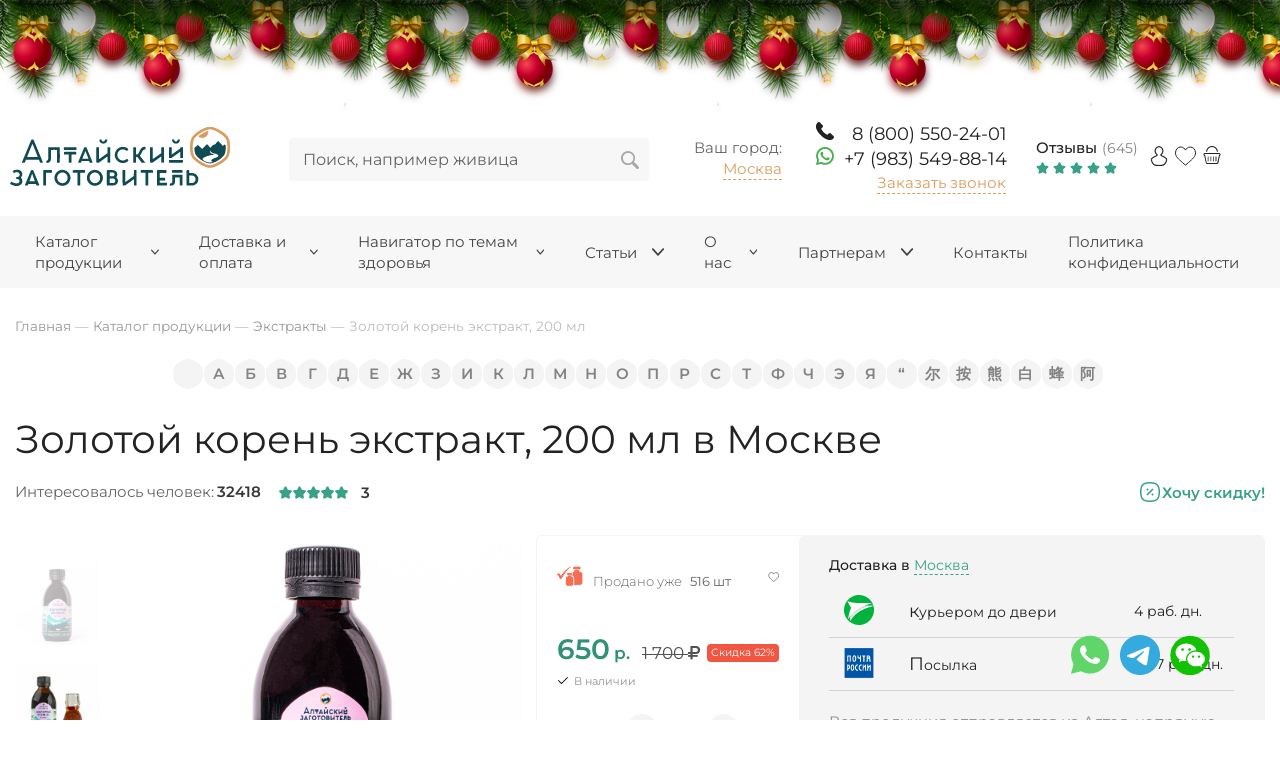

--- FILE ---
content_type: text/html; charset=UTF-8
request_url: https://apteka-altai.ru/shop/moskva/ekstrakty/zolotoj-koren-ekstrakt-200-ml/
body_size: 51434
content:





<!DOCTYPE HTML>
<html lang="ru" prefix=
"og: http://ogp.me/ns#
            fb: http://ogp.me/ns/fb#
            product: http://ogp.me/ns/product#">
<head>
    <!-- Google Tag Manager -->
        <script>(function(w,d,s,l,i){w[l]=w[l]||[];w[l].push({'gtm.start':
        new Date().getTime(),event:'gtm.js'});var f=d.getElementsByTagName(s)[0],
        j=d.createElement(s),dl=l!='dataLayer'?'&l='+l:'';j.async=true;
        j.src='https://www.googletagmanager.com/gtm.js?id='+i+dl;f.parentNode.insertBefore(j,f);
        })(window,document,'script','dataLayer','GTM-T77N6XQ');</script>
    <!-- End Google Tag Manager -->
    <title>Золотой корень экстракт, 200 мл купить в Москве по выгодной цене - интернет-магазин «Алтайский Заготовитель»</title>
    <meta name="description" content="Золотой корень экстракт, 200 мл купить с доставкой в Москве и гарантией, лучшие цены на товары раздела Экстракты в интернет-магазине «Алтайский Заготовитель». На странице товара Золотой корень экстракт, 200 мл вы можете ознакомиться с отзывами покупателей, характеристиками продукта, подробным описанием и фотографиями." />
    <meta content="text/html; charset=UTF-8" http-equiv="Content-Type" />
    <meta name="viewport" content="width=device-width, initial-scale=1.0">
    <meta http-equiv="X-UA-Compatible" content="IE=edge" />
    <meta name="format-detection" content="telephone=no" />
    <meta name="format-detection" content="address=no" />
    <meta name="zen-verification" content="Cqtw2cLMY2TyCqxghBFEhlPTfnoaEsnR3dDpcsICCTJHhI8IHY4xl1dioyd5Kg5J" />

        
            <!-- canonical -->
            <link rel="canonical" href="https://apteka-altai.ru/shop/moskva/ekstrakty/zolotoj-koren-ekstrakt-200-ml/"/>
        <!-- canonical -->
        
            <meta property="og:type" content="product" />
<meta property="og:title" content="Золотой корень экстракт, 200 мл" />
<meta property="og:description" content="" />
<meta property="og:url" content="https://apteka-altai.ru/shop/ekstrakty/zolotoj-koren-ekstrakt-200-ml/" />
<meta property="og:image" content="https://apteka-altai.ru/upload/shop_1/9/0/3/item_903/item_903.jpg" />
<meta property="og:image:width" content="1000" />
<meta property="og:image:height" content="1000" />
<meta property="product:price:amount" content="1700.00" />
<meta property="product:price:currency" content="RUB" />
        <link rel="shortcut icon" href="/favicon.ico" />
    <script src="/hostcmsfiles/jquery/jquery.min.js"></script>
    <link href="/css/swiper.min.css" rel="preload" as="style" onload="this.rel='stylesheet'" media="all" />
    <link href="/css/simple-adaptive-slider.min.css" rel="preload" as="style" onload="this.rel='stylesheet'" media="all" />
    <link href="https://apteka-altai.ru/css/font-awesome/fonts/fontawesome-webfont.woff2?v=4.7.0" rel="preload" as="style" media="all" />
    <link href="/css/font-awesome/css/font-awesome.min.css" rel="preload" as="style" onload="this.rel='stylesheet'" media="all" />
    <link href="/hostcmsfiles/megapost/css/megapost1276584293.css" rel="preload" as="style" onload="this.rel='stylesheet'" media="all" />
    <link href="/hostcmsfiles/megapost/css/jquery.mCustomScrollbar.min.css" rel="preload" as="style" onload="this.rel='stylesheet'" media="all" />
    <link href="https://www.google.com/recaptcha/api.js" rel="preload" as="script" media="all" />
    <link rel="stylesheet" type="text/css" href="/templates/template1/style.css?1760713713">
<link rel="stylesheet" type="text/css" href="/templates/template70/style.css?1760714973">
<link rel="stylesheet" type="text/css" href="/modules/sms/assets/style.css?1733670895">

    <link href="/css/responsive-tabs.css" rel="preload"  as="style" onload="this.rel='stylesheet'" media="all"  />
    <link href="/css/swap.css" rel="preload"  as="style" onload="this.rel='stylesheet'" media="all"  />
    <link href="/css/selectize.css" rel="preload"  as="style" onload="this.rel='stylesheet'" media="all"  />
    <link href="/css/jquery.fancybox.min.css" rel="preload"  as="style" onload="this.rel='stylesheet'" media="all"  />
    <link href="/css/reset.css" rel="preload"  as="style" onload="this.rel='stylesheet'" media="all"  />
    <link href="/css/protip.min.css" rel="preload"  as="style" onload="this.rel='stylesheet'" media="all"  />
    <link href="/css/libs/slinky.min.css" rel="preload"  as="style" onload="this.rel='stylesheet'" media="all"  />
    <link rel="preload" type="text/css" href="/hostcmsfiles/filters2/ion.rangeSlider.skinFlat.css"  as="style" onload="this.rel='stylesheet'" media="all"  />
    <link rel="preload" type="text/css" href="/hostcmsfiles/asmp_filter/css/tooltipster.css"  as="style" onload="this.rel='stylesheet'" media="all"  />
    <link rel="preload" type="text/css" href="/hostcmsfiles/asmp_filter/css/filters1661609127.css"  as="style" onload="this.rel='stylesheet'" media="all"  />
    <!-- новогодняя мотня 2.1 -->
    <link rel="stylesheet" href="/newyear_garland/new_garland.css">
    <script src="/newyear_garland/new_garland.js" defer></script>
    <!-- новогодняя мотня 2.1 -->

    <script>
        window.city_id = '1';
        var apikeymap = "3f95ccf0-7161-4b93-8270-73e6043831e9";
        var ban_delay = 4*1000;
    </script>
    <script defer="defer" src="/js/protip.min.js?1616996220"></script>
<script defer="defer" src="/hostcmsfiles/asmp_abandoned/js/abandoned1150133832.min.js?1737056921"></script>
<script defer="defer" src="/hostcmsfiles/megapost/js/jquery.autocomplete.min.js?1661801717"></script>
<script defer="defer" src="/hostcmsfiles/megapost/js/megapost-script5.js?1760716182"></script>
<script defer="defer" src="/hostcmsfiles/megapost/js/jquery.mCustomScrollbar.concat.min.js?1661801717"></script>
<script src="/templates/template1/script.js?1764574482"></script>
<script src="/templates/template70/script.js?1760714973"></script>
<script src="/modules/sms/assets/script.js?1733670895"></script>
    <style>
        .lightrope {
            text-align: center;
            white-space: nowrap;
            overflow: hidden;
            position: absolute;
            z-index: 10;
            margin: -15px 0 0 0;
            padding: 0;
            pointer-events: none;
            width: 100%;

        }

        .lightrope li {
            position: relative;
            -webkit-animation-fill-mode: both;
            animation-fill-mode: both;
            -webkit-animation-iteration-count: infinite;
            animation-iteration-count: infinite;
            list-style: none;
            margin: 0;
            padding: 0;
            display: block;
            width: 12px;
            height: 28px;
            border-radius: 50%;
            margin: 20px;
            display: inline-block;
            background: #268D1B;
            box-shadow: 0px 4.66667px 24px 3px #268D1B;
            -webkit-animation-name: flash-1;
            animation-name: flash-1;
            -webkit-animation-duration: 2s;
            animation-duration: 2s;

        }

        .lightrope li:nth-child(2n+1) {
            background: #2AA7EA;
            box-shadow: 0px 4.66667px 24px 3px rgba(0, 255, 255, 0.5);
            -webkit-animation-name: flash-2;
            animation-name: flash-2;
            -webkit-animation-duration: 0.4s;
            animation-duration: 0.4s;
        }

        .lightrope li:nth-child(4n+2) {
            background: #F91F26;
            box-shadow: 0px 4.66667px 24px 3px #F91F26;
            -webkit-animation-name: flash-3;
            animation-name: flash-3;
            -webkit-animation-duration: 1.1s;
            animation-duration: 1.1s;
        }

        .lightrope li:nth-child(odd) {
            -webkit-animation-duration: 1.8s;
            animation-duration: 1.8s;
        }

        .lightrope li:nth-child(3n+1) {
            -webkit-animation-duration: 1.4s;
            animation-duration: 1.4s;
        }

        .lightrope li:before {
            content: "";
            position: absolute;
            background: #90C190;
            width: 10px;
            height: 9.33333px;
            border-radius: 3px;
            top: -4.66667px;
            left: 1px;
        }

        .lightrope li:after {
            content: "";
            top: -14px;
            left: 9px;
            position: absolute;
            width: 52px;
            height: 18.66667px;
            border-bottom: solid #90C190 2px;
            border-radius: 50%;
        }

        .lightrope li:last-child:after {
            content: none;
        }

        .lightrope li:first-child {
            margin-left: -40px;
        }

        @-webkit-keyframes flash-1 {
            0%, 100% {
                background: #268D1B;
                box-shadow: 0px 4.66667px 24px 3px #268D1B;
            }
            50% {
                background: rgba(0, 247, 165, 0.4);
                box-shadow: 0px 4.66667px 24px 3px rgba(38, 141, 27, 0.2);
            }
        }

        @keyframes flash-1 {
            0%, 100% {
                background: #268D1B;
                box-shadow: 0px 4.66667px 24px 3px #268D1B;
            }
            50% {
                background: rgba(0, 247, 165, 0.4);
                box-shadow: 0px 4.66667px 24px 3px rgba(38, 141, 27, 0.2);
            }
        }

        @-webkit-keyframes flash-2 {
            0%, 100% {
                background: #2AA7EA;
                box-shadow: 0px 4.66667px 24px 3px #2AA7EA;
            }
            50% {
                background: rgba(0, 255, 255, 0.4);
                box-shadow: 0px 4.66667px 24px 3px rgba(0, 255, 255, 0.2);
            }
        }

        @keyframes flash-2 {
            0%, 100% {
                background: #2AA7EA;
                box-shadow: 0px 4.66667px 24px 3px #2AA7EA;
            }
            50% {
                background: rgba(0, 255, 255, 0.4);
                box-shadow: 0px 4.66667px 24px 3px rgba(0, 255, 255, 0.2);
            }
        }

        @-webkit-keyframes flash-3 {
            0%, 100% {
                background: #F91F26;
                box-shadow: 0px 4.66667px 24px 3px #F91F26;
            }
            50% {
                background: rgba(249, 31, 38, 0.4);
                box-shadow: 0px 4.66667px 24px 3px rgba(249, 31, 38, 0.2);
            }
        }

        @keyframes flash-3 {
            0%, 100% {
                background: #F91F26;
                box-shadow: 0px 4.66667px 24px 3px #F91F26;
            }
            50% {
                background: rgba(249, 31, 38, 0.4);
                box-shadow: 0px 4.66667px 24px 3px rgba(249, 31, 38, 0.2);
            }
        }


    </style>
    <meta name="mailru-domain" content="ufuMipo0NMhVPyk0" />
</head>
<body class="pageBody shop_pages">
    <!-- Google Tag Manager (noscript) -->
        <noscript><iframe src="https://www.googletagmanager.com/ns.html?id=GTM-T77N6XQ"
        height="0" width="0" style="display:none;visibility:hidden"></iframe></noscript>
    <!-- End Google Tag Manager (noscript) -->

<!-- новогодняя мотня 2.1 -->
<div class="b-page_newyear">
    <div class="b-page__content">
        <i class="b-head-decor">
      <i class="b-head-decor__inner b-head-decor__inner_n1">
        <div class="b-ball b-ball_n1 b-ball_bounce" data-note="0"><div class="b-ball__right"></div><div class="b-ball__i"></div></div>
        <div class="b-ball b-ball_n2 b-ball_bounce" data-note="1"><div class="b-ball__right"></div><div class="b-ball__i"></div></div>
        <div class="b-ball b-ball_n3 b-ball_bounce" data-note="2"><div class="b-ball__right"></div><div class="b-ball__i"></div></div>
        <div class="b-ball b-ball_n4 b-ball_bounce" data-note="3"><div class="b-ball__right"></div><div class="b-ball__i"></div></div>
        <div class="b-ball b-ball_n5 b-ball_bounce" data-note="4"><div class="b-ball__right"></div><div class="b-ball__i"></div></div>
        <div class="b-ball b-ball_n6 b-ball_bounce" data-note="5"><div class="b-ball__right"></div><div class="b-ball__i"></div></div>
        <div class="b-ball b-ball_n7 b-ball_bounce" data-note="6"><div class="b-ball__right"></div><div class="b-ball__i"></div></div>
        <div class="b-ball b-ball_n8 b-ball_bounce" data-note="7"><div class="b-ball__right"></div><div class="b-ball__i"></div></div>
        <div class="b-ball b-ball_n9 b-ball_bounce" data-note="8"><div class="b-ball__right"></div><div class="b-ball__i"></div></div>
        <div class="b-ball b-ball_i1"><div class="b-ball__right"></div><div class="b-ball__i"></div></div>
        <div class="b-ball b-ball_i2"><div class="b-ball__right"></div><div class="b-ball__i"></div></div>
        <div class="b-ball b-ball_i3"><div class="b-ball__right"></div><div class="b-ball__i"></div></div>
        <div class="b-ball b-ball_i4"><div class="b-ball__right"></div><div class="b-ball__i"></div></div>
        <div class="b-ball b-ball_i5"><div class="b-ball__right"></div><div class="b-ball__i"></div></div>
        <div class="b-ball b-ball_i6"><div class="b-ball__right"></div><div class="b-ball__i"></div></div>
        </i>
            <i class="b-head-decor__inner b-head-decor__inner_n2">
        <div class="b-ball b-ball_n1 b-ball_bounce" data-note="9"><div class="b-ball__right"></div><div class="b-ball__i"></div></div>
        <div class="b-ball b-ball_n2 b-ball_bounce" data-note="10"><div class="b-ball__right"></div><div class="b-ball__i"></div></div>
        <div class="b-ball b-ball_n3 b-ball_bounce" data-note="11"><div class="b-ball__right"></div><div class="b-ball__i"></div></div>
        <div class="b-ball b-ball_n4 b-ball_bounce" data-note="12"><div class="b-ball__right"></div><div class="b-ball__i"></div></div>
        <div class="b-ball b-ball_n5 b-ball_bounce" data-note="13"><div class="b-ball__right"></div><div class="b-ball__i"></div></div>
        <div class="b-ball b-ball_n6 b-ball_bounce" data-note="14"><div class="b-ball__right"></div><div class="b-ball__i"></div></div>
        <div class="b-ball b-ball_n7 b-ball_bounce" data-note="15"><div class="b-ball__right"></div><div class="b-ball__i"></div></div>
        <div class="b-ball b-ball_n8 b-ball_bounce" data-note="16"><div class="b-ball__right"></div><div class="b-ball__i"></div></div>
        <div class="b-ball b-ball_n9 b-ball_bounce" data-note="17"><div class="b-ball__right"></div><div class="b-ball__i"></div></div>
        <div class="b-ball b-ball_i1"><div class="b-ball__right"></div><div class="b-ball__i"></div></div>
        <div class="b-ball b-ball_i2"><div class="b-ball__right"></div><div class="b-ball__i"></div></div>
        <div class="b-ball b-ball_i3"><div class="b-ball__right"></div><div class="b-ball__i"></div></div>
        <div class="b-ball b-ball_i4"><div class="b-ball__right"></div><div class="b-ball__i"></div></div>
        <div class="b-ball b-ball_i5"><div class="b-ball__right"></div><div class="b-ball__i"></div></div>
        <div class="b-ball b-ball_i6"><div class="b-ball__right"></div><div class="b-ball__i"></div></div>
      </i>
            <i class="b-head-decor__inner b-head-decor__inner_n3">
        <div class="b-ball b-ball_n1 b-ball_bounce" data-note="18"><div class="b-ball__right"></div><div class="b-ball__i"></div></div>
        <div class="b-ball b-ball_n2 b-ball_bounce" data-note="19"><div class="b-ball__right"></div><div class="b-ball__i"></div></div>
        <div class="b-ball b-ball_n3 b-ball_bounce" data-note="20"><div class="b-ball__right"></div><div class="b-ball__i"></div></div>
        <div class="b-ball b-ball_n4 b-ball_bounce" data-note="21"><div class="b-ball__right"></div><div class="b-ball__i"></div></div>
        <div class="b-ball b-ball_n5 b-ball_bounce" data-note="22"><div class="b-ball__right"></div><div class="b-ball__i"></div></div>
        <div class="b-ball b-ball_n6 b-ball_bounce" data-note="23"><div class="b-ball__right"></div><div class="b-ball__i"></div></div>
        <div class="b-ball b-ball_n7 b-ball_bounce" data-note="24"><div class="b-ball__right"></div><div class="b-ball__i"></div></div>
        <div class="b-ball b-ball_n8 b-ball_bounce" data-note="25"><div class="b-ball__right"></div><div class="b-ball__i"></div></div>
        <div class="b-ball b-ball_n9 b-ball_bounce" data-note="26"><div class="b-ball__right"></div><div class="b-ball__i"></div></div>
        <div class="b-ball b-ball_i1"><div class="b-ball__right"></div><div class="b-ball__i"></div></div>
        <div class="b-ball b-ball_i2"><div class="b-ball__right"></div><div class="b-ball__i"></div></div>
        <div class="b-ball b-ball_i3"><div class="b-ball__right"></div><div class="b-ball__i"></div></div>
        <div class="b-ball b-ball_i4"><div class="b-ball__right"></div><div class="b-ball__i"></div></div>
        <div class="b-ball b-ball_i5"><div class="b-ball__right"></div><div class="b-ball__i"></div></div>
        <div class="b-ball b-ball_i6"><div class="b-ball__right"></div><div class="b-ball__i"></div></div>
      </i>
            <i class="b-head-decor__inner b-head-decor__inner_n4">
        <div class="b-ball b-ball_n1 b-ball_bounce" data-note="27"><div class="b-ball__right"></div><div class="b-ball__i"></div></div>
        <div class="b-ball b-ball_n2 b-ball_bounce" data-note="28"><div class="b-ball__right"></div><div class="b-ball__i"></div></div>
        <div class="b-ball b-ball_n3 b-ball_bounce" data-note="29"><div class="b-ball__right"></div><div class="b-ball__i"></div></div>
        <div class="b-ball b-ball_n4 b-ball_bounce" data-note="30"><div class="b-ball__right"></div><div class="b-ball__i"></div></div>
        <div class="b-ball b-ball_n5 b-ball_bounce" data-note="31"><div class="b-ball__right"></div><div class="b-ball__i"></div></div>
        <div class="b-ball b-ball_n6 b-ball_bounce" data-note="32"><div class="b-ball__right"></div><div class="b-ball__i"></div></div>
        <div class="b-ball b-ball_n7 b-ball_bounce" data-note="33"><div class="b-ball__right"></div><div class="b-ball__i"></div></div>
        <div class="b-ball b-ball_n8 b-ball_bounce" data-note="34"><div class="b-ball__right"></div><div class="b-ball__i"></div></div>
        <div class="b-ball b-ball_n9 b-ball_bounce" data-note="35"><div class="b-ball__right"></div><div class="b-ball__i"></div></div>
        <div class="b-ball b-ball_i1"><div class="b-ball__right"></div><div class="b-ball__i"></div></div>
        <div class="b-ball b-ball_i2"><div class="b-ball__right"></div><div class="b-ball__i"></div></div>
        <div class="b-ball b-ball_i3"><div class="b-ball__right"></div><div class="b-ball__i"></div></div>
        <div class="b-ball b-ball_i4"><div class="b-ball__right"></div><div class="b-ball__i"></div></div>
        <div class="b-ball b-ball_i5"><div class="b-ball__right"></div><div class="b-ball__i"></div></div>
        <div class="b-ball b-ball_i6"><div class="b-ball__right"></div><div class="b-ball__i"></div></div>
      </i>
            <i class="b-head-decor__inner b-head-decor__inner_n5">
        <div class="b-ball b-ball_n1 b-ball_bounce" data-note="0"><div class="b-ball__right"></div><div class="b-ball__i"></div></div>
        <div class="b-ball b-ball_n2 b-ball_bounce" data-note="1"><div class="b-ball__right"></div><div class="b-ball__i"></div></div>
        <div class="b-ball b-ball_n3 b-ball_bounce" data-note="2"><div class="b-ball__right"></div><div class="b-ball__i"></div></div>
        <div class="b-ball b-ball_n4 b-ball_bounce" data-note="3"><div class="b-ball__right"></div><div class="b-ball__i"></div></div>
        <div class="b-ball b-ball_n5 b-ball_bounce" data-note="4"><div class="b-ball__right"></div><div class="b-ball__i"></div></div>
        <div class="b-ball b-ball_n6 b-ball_bounce" data-note="5"><div class="b-ball__right"></div><div class="b-ball__i"></div></div>
        <div class="b-ball b-ball_n7 b-ball_bounce" data-note="6"><div class="b-ball__right"></div><div class="b-ball__i"></div></div>
        <div class="b-ball b-ball_n8 b-ball_bounce" data-note="7"><div class="b-ball__right"></div><div class="b-ball__i"></div></div>
        <div class="b-ball b-ball_n9 b-ball_bounce" data-note="8"><div class="b-ball__right"></div><div class="b-ball__i"></div></div>
        <div class="b-ball b-ball_i1"><div class="b-ball__right"></div><div class="b-ball__i"></div></div>
        <div class="b-ball b-ball_i2"><div class="b-ball__right"></div><div class="b-ball__i"></div></div>
        <div class="b-ball b-ball_i3"><div class="b-ball__right"></div><div class="b-ball__i"></div></div>
        <div class="b-ball b-ball_i4"><div class="b-ball__right"></div><div class="b-ball__i"></div></div>
        <div class="b-ball b-ball_i5"><div class="b-ball__right"></div><div class="b-ball__i"></div></div>
        <div class="b-ball b-ball_i6"><div class="b-ball__right"></div><div class="b-ball__i"></div></div>
      </i>
            <i class="b-head-decor__inner b-head-decor__inner_n6">
        <div class="b-ball b-ball_n1 b-ball_bounce" data-note="9"><div class="b-ball__right"></div><div class="b-ball__i"></div></div>
        <div class="b-ball b-ball_n2 b-ball_bounce" data-note="10"><div class="b-ball__right"></div><div class="b-ball__i"></div></div>
        <div class="b-ball b-ball_n3 b-ball_bounce" data-note="11"><div class="b-ball__right"></div><div class="b-ball__i"></div></div>
        <div class="b-ball b-ball_n4 b-ball_bounce" data-note="12"><div class="b-ball__right"></div><div class="b-ball__i"></div></div>
        <div class="b-ball b-ball_n5 b-ball_bounce" data-note="13"><div class="b-ball__right"></div><div class="b-ball__i"></div></div>
        <div class="b-ball b-ball_n6 b-ball_bounce" data-note="14"><div class="b-ball__right"></div><div class="b-ball__i"></div></div>
        <div class="b-ball b-ball_n7 b-ball_bounce" data-note="15"><div class="b-ball__right"></div><div class="b-ball__i"></div></div>
        <div class="b-ball b-ball_n8 b-ball_bounce" data-note="16"><div class="b-ball__right"></div><div class="b-ball__i"></div></div>
        <div class="b-ball b-ball_n9 b-ball_bounce" data-note="17"><div class="b-ball__right"></div><div class="b-ball__i"></div></div>
        <div class="b-ball b-ball_i1"><div class="b-ball__right"></div><div class="b-ball__i"></div></div>
        <div class="b-ball b-ball_i2"><div class="b-ball__right"></div><div class="b-ball__i"></div></div>
        <div class="b-ball b-ball_i3"><div class="b-ball__right"></div><div class="b-ball__i"></div></div>
        <div class="b-ball b-ball_i4"><div class="b-ball__right"></div><div class="b-ball__i"></div></div>
        <div class="b-ball b-ball_i5"><div class="b-ball__right"></div><div class="b-ball__i"></div></div>
        <div class="b-ball b-ball_i6"><div class="b-ball__right"></div><div class="b-ball__i"></div></div>
      </i>
            <i class="b-head-decor__inner b-head-decor__inner_n7">
        <div class="b-ball b-ball_n1 b-ball_bounce" data-note="18"><div class="b-ball__right"></div><div class="b-ball__i"></div></div>
        <div class="b-ball b-ball_n2 b-ball_bounce" data-note="19"><div class="b-ball__right"></div><div class="b-ball__i"></div></div>
        <div class="b-ball b-ball_n3 b-ball_bounce" data-note="20"><div class="b-ball__right"></div><div class="b-ball__i"></div></div>
        <div class="b-ball b-ball_n4 b-ball_bounce" data-note="21"><div class="b-ball__right"></div><div class="b-ball__i"></div></div>
        <div class="b-ball b-ball_n5 b-ball_bounce" data-note="22"><div class="b-ball__right"></div><div class="b-ball__i"></div></div>
        <div class="b-ball b-ball_n6 b-ball_bounce" data-note="23"><div class="b-ball__right"></div><div class="b-ball__i"></div></div>
        <div class="b-ball b-ball_n7 b-ball_bounce" data-note="24"><div class="b-ball__right"></div><div class="b-ball__i"></div></div>
        <div class="b-ball b-ball_n8 b-ball_bounce" data-note="25"><div class="b-ball__right"></div><div class="b-ball__i"></div></div>
        <div class="b-ball b-ball_n9 b-ball_bounce" data-note="26"><div class="b-ball__right"></div><div class="b-ball__i"></div></div>
        <div class="b-ball b-ball_i1"><div class="b-ball__right"></div><div class="b-ball__i"></div></div>
        <div class="b-ball b-ball_i2"><div class="b-ball__right"></div><div class="b-ball__i"></div></div>
        <div class="b-ball b-ball_i3"><div class="b-ball__right"></div><div class="b-ball__i"></div></div>
        <div class="b-ball b-ball_i4"><div class="b-ball__right"></div><div class="b-ball__i"></div></div>
        <div class="b-ball b-ball_i5"><div class="b-ball__right"></div><div class="b-ball__i"></div></div>
        <div class="b-ball b-ball_i6"><div class="b-ball__right"></div><div class="b-ball__i"></div></div>
      </i>
        </i>
    </div>
</div>
<!-- новогодняя мотня 2.1 -->

<div id="page-preloader">
    <div class="loader">
        <img src="/img/logo-loading.svg" alt="">
        <div class="circel">
            <img src="/img/loading-circel.svg" alt="">
        </div>
    </div>
</div>
<!-- Regmarkets.ru -->
<!-- <script src="https://regmarkets.ru/js/r17.js" async type="text/javascript"></script>-->
<!-- Regmarkets.ru -->
<div class="top-page">
    <header class="header_2">
        <div class="header">
            <div class="container inner-block">
                <div class="logo">
<!-- Logo -->
<a href='/'><img src='/img/logo.svg' alt=''></a></div><div class="hamburger__btn">                        <div class="hamburger slinky-toggler" id="hamburger-1">
                            <span class="line"></span>
                            <span class="line"></span>
                            <span class="line"></span>
                        </div></div><div class="search">	<form method="get" action="/search/">
		<input id="search" name="text" placeholder="Поиск, например живица" type="text" autocomplete="off"/>
		<input id="submit" type="submit" value="" />
	</form>
    <div class="search-close">Отмена</div>
    </div><div class="sity-box">

<div  class="city">
  <div>Ваш город:</div>
  <div class="city_parent">
    <span class="city_select" title="Выбрать город">Москва</span>
  </div>
</div>
  
</div><div class="header__contacts"><div class="phone phone--mobile">
	<a href="tel:88005502401" >
		<div class="phone-icon phone-icon--mobile">
			<svg  width="18px" height="18px"><use xlink:href="#phone-svg" x="0" y="0"></use></svg>
		</div>
		<span class="phone-numbers phone_class">8 (800) 550-24-01</span>
	</a>
</div>
<div class="phone phone--wts">
	<a href="https://wa.me/+79835498814" class="wts-btn" target="_blank">
		<div class="phone-icon phone-icon--wts">
			<svg class="phone-icon__img" width="18" height="18" viewBox="0 0 12 12" fill="none" xmlns="http://www.w3.org/2000/svg">
							<path d="M5.70912 0.00694735C2.53993 0.157846 0.0389975 2.79716 0.0486116 5.96993C0.0515389 6.93627 0.284832 7.84838 0.696374 8.6543L0.0645108 11.7214C0.0303304 11.8873 0.179966 12.0326 0.344784 11.9936L3.35022 11.2815C4.12236 11.6661 4.98964 11.8883 5.90751 11.9023C9.14673 11.9518 11.8477 9.37977 11.9486 6.14177C12.0568 2.67086 9.19219 -0.158932 5.70912 0.00694735ZM9.29524 9.24667C8.41508 10.1268 7.24482 10.6116 6.0001 10.6116C5.27126 10.6116 4.57348 10.448 3.92606 10.1255L3.50751 9.91704L1.66487 10.3536L2.05274 8.47077L1.84654 8.06698C1.51045 7.40877 1.34003 6.69701 1.34003 5.9515C1.34003 4.70675 1.82476 3.53653 2.70492 2.65633C3.57722 1.78403 4.76656 1.29142 6.00018 1.29142C7.24491 1.29145 8.41511 1.77617 9.29527 2.65631C10.1754 3.53647 10.6602 4.70669 10.6602 5.95142C10.6602 7.18506 10.1675 8.3744 9.29524 9.24667Z" fill="#4CAF50"></path>
							<path d="M8.88876 7.24219L7.73595 6.91117C7.58439 6.86767 7.42118 6.91066 7.31075 7.02319L7.02884 7.3104C6.90997 7.43151 6.7296 7.47043 6.57227 7.40678C6.02693 7.18608 4.87978 6.16612 4.58682 5.65594C4.50231 5.50877 4.51628 5.32478 4.62006 5.1905L4.86618 4.87208C4.96261 4.74733 4.98295 4.57978 4.91919 4.43557L4.43417 3.33861C4.318 3.07587 3.98225 2.99939 3.76291 3.1849C3.44116 3.45702 3.05941 3.87055 3.013 4.32867C2.93118 5.13637 3.27758 6.15455 4.58748 7.37713C6.10078 8.78955 7.31262 8.97615 8.10164 8.78502C8.54917 8.67662 8.90681 8.24206 9.13253 7.88625C9.28641 7.64366 9.1649 7.32148 8.88876 7.24219Z" fill="#4CAF50"></path>
							</svg>
		</div>
		<span>+7 (983) 549-88-14</span>
	</a>
</div>

<a rel="nofollow" href="#" data-form="3" class="header__callback load-modal" data-modal="#callback">Заказать звонок</a></div><div class="reviews-top">

<div class="reviews-top__about">
  <a href="/company/request/" class="link-item">Отзывы</a>
  <div class="count-item">
				(645)
			</div>
</div>
<div class="img">
  <img src="/images/Star_otz.svg" alt="1" />
  <img src="/images/Star_otz.svg" alt="2" />
  <img src="/images/Star_otz.svg" alt="3" />
  <img src="/images/Star_otz.svg" alt="4" />
  <img src="/images/Star_otz.svg" alt="5" />
</div>
</div><div class="wrap-icn-lk">
<a href="/users/" data-siteuser="0"><img src='/img/icn_user.svg' alt="user"/></a>

</div><div class="list-wish">

<div  id="little_favorite" class="little-favorite top-favorite">
  <a href="/shop/favorite/">
    <i class="icon">
      <svg width="22px" height="20px">
        <use xlink:href="#wish-svg" x="0" y="0"></use>
      </svg>
    </i>
  </a>
</div>
</div><div class="cart">	

<div   id="little_cart" class="little-cart">
  <a href="/shop/cart/" id="cart" class="cart-link cart-link--empty">
    <i class="icon">
      <svg width="18px" height="18px">
        <use xlink:href="#cart-svg" x="0" y="0"></use>
      </svg>
    </i>
  </a>
  <div class="cart-result"></div>
</div>
<div   class="cart-popup">
  <div class="cart-popup__cart">
    <div class="cart-popup__top">
      <p>Корзина заказов</p>
      <div class="modal-form__close">
        <svg width="20px" height="20px">
          <use xlink:href="#close-svg" x="0" y="0"></use>
        </svg>
      </div>
    </div>
  </div>
</div>
</div><div class="btn-search"></div>            </div>
        </div>
        <!--<div>
            <div style="text-align: center; font-weight: bold; color: #FFFFFF; width: 100%; background-color: #20B2AA; margin: 5px 0 5px 0; padding: 8px;">Уважаемые посетители! Поздравляем вас с Новым 2024 годом! Спешим уведомить, что в праздничные дни мы работаем в обычном графике.
            </div>
        </div>-->
        <!--<div>
            <div style="text-align: center; font-weight: bold; color: #FFFFFF; width: 100%; background-color: #20B2AA; margin: 5px 0 5px 0; padding: 8px;">Уважаемые посетители! Поздравляем вас с предстоящими праздниками! Спешим уведомить, что в праздничные дни мы работаем в обычном графике.
            </div>
        </div>-->
        <!--<div>
            <div style="text-align: center; font-weight: bold; color: #FFFFFF; width: 100%; background-color: #20B2AA; margin: 5px 0 5px 0; padding: 8px;">Уважаемые посетители! График работы интернет магазина изменился. Заказы принимаются круглосуточно, но обрабатываются в рабочее время, по будням с 06:00 - 15:00 по МСК. Рады видеть вас на нашем сайте! Желаем приятных покупок!
            </div>
        </div>-->
        <!--<div>
            <div style="text-align: center; font-weight: bold; color: #FFFFFF; width: 100%; background-color: #20B2AA; margin: 5px 0 5px 0; padding: 8px;">Уважаемые посетители! Поздравляем вас с наступающим новым годом! В связи с праздничными днями могут быть задержки в обработке заказов.  Рады видеть вас на нашем сайте! Желаем приятных покупок!
            </div>
        </div>-->
    </header>

    <div class="wrapper">
                        <!-- Верхнее меню -->
        <nav  class="top-menu slinky-hide"><div class="container"><div id="listtarget"></div><div id="slinkytarget"><ul class="list"><li class="header-nav__item new-menu"><a href="/shop/" class="header-nav__link"><span class="title_n_icon"><img class="icon" src="/upload/structure_1/1/2/6/structure_126/structure_property_image_7745.svg" alt="icon" />Каталог продукции<svg width="22px" height="14px"><use xlink:href="#arrow-top" x="0" y="0"></use></svg></span></a><a href="#" class="pc-hide next"></a><ul class="header-nav__sub-items mobil-new-menu" style="display:none;"><li class="header-nav__item header-nav__item-inner"><a href="/shop/ozdorovitelnye-kursy/" class="header-nav__link header-nav__link-inner test2"><div><div class="header-nav__link-name title_n_icon"><img class="icon" src="/upload/shop_1/7/0/5/group_705/shop_property_file_705_7547.png" alt="icon" />Наборы</div><svg width="22px" height="14px"><use xlink:href="#arrow-top" x="0" y="0"></use></svg></div></a><a href="#" class="pc-hide"></a><ul class="header-nav__sub-items"><li class="header-nav__sub-item"><a href="/shop/ozdorovitelnye-kursy/volosi_i_nogti/" class="header-nav__link header-nav__link-inner test2"><div>                      <div class="header-nav__link-name title_n_icon"><span class="icon"></span>Волосы и ногти</div></div></a></li><li class="header-nav__sub-item"><a href="/shop/ozdorovitelnye-kursy/dyxatelnaya-sistema/" class="header-nav__link header-nav__link-inner test2"><div>                      <div class="header-nav__link-name title_n_icon"><span class="icon"></span>Дыхание</div></div></a></li><li class="header-nav__sub-item"><a href="/shop/ozdorovitelnye-kursy/immunitet-i-energiya/" class="header-nav__link header-nav__link-inner test2"><div>                      <div class="header-nav__link-name title_n_icon"><span class="icon"></span>Иммунитет и энергия</div></div></a></li><li class="header-nav__sub-item"><a href="/shop/ozdorovitelnye-kursy/nervnaya-sistema/" class="header-nav__link header-nav__link-inner test2"><div>                      <div class="header-nav__link-name title_n_icon"><span class="icon"></span>Нервная система</div></div></a></li><li class="header-nav__sub-item"><a href="/shop/ozdorovitelnye-kursy/ochishhenie-poxudenie-chistaya-kozha/" class="header-nav__link header-nav__link-inner test2"><div>                      <div class="header-nav__link-name title_n_icon"><span class="icon"></span>Очищение, похудение, чистая кожа</div></div></a></li><li class="header-nav__sub-item"><a href="/shop/ozdorovitelnye-kursy/prostuda/" class="header-nav__link header-nav__link-inner test2"><div>                      <div class="header-nav__link-name title_n_icon"><span class="icon"></span>Простуда</div></div></a></li><li class="header-nav__sub-item"><a href="/shop/ozdorovitelnye-kursy/serdechno-sosudistaya-sistema/" class="header-nav__link header-nav__link-inner test2"><div>                      <div class="header-nav__link-name title_n_icon"><span class="icon"></span>Сердечно-сосудистая система</div></div></a></li><li class="header-nav__sub-item"><a href="/shop/ozdorovitelnye-kursy/sport/" class="header-nav__link header-nav__link-inner test2"><div>                      <div class="header-nav__link-name title_n_icon"><span class="icon"></span>Спорт</div></div></a></li><li class="header-nav__sub-item"><a href="/shop/ozdorovitelnye-kursy/AE06CF53-B858-F525-4BA7-B9372CB4BFE8/" class="header-nav__link header-nav__link-inner test2"><div>                      <div class="header-nav__link-name title_n_icon"><span class="icon"></span>СтопАлкоголь</div></div></a></li></ul></li><li class="header-nav__sub-item"><a href="/shop/struya-bobra/" class="header-nav__link header-nav__link-inner test2"><div><div class="header-nav__link-name title_n_icon"><img class="icon" src="/upload/shop_1/6/5/6/group_656/shop_property_file_656_6463.svg" alt="icon" />Струя бобра</div></div></a></li><li class="header-nav__sub-item"><a href="/shop/podarochnye-nabory/" class="header-nav__link header-nav__link-inner test2"><div><div class="header-nav__link-name title_n_icon"><img class="icon" src="/upload/shop_1/7/2/5/group_725/property_7812.svg" alt="icon" />Подарочные наборы</div></div></a></li><li class="header-nav__sub-item"><a href="/shop/medvezhya-zhelch/" class="header-nav__link header-nav__link-inner test2"><div><div class="header-nav__link-name title_n_icon"><img class="icon" src="/upload/shop_1/6/5/7/group_657/shop_property_file_657_6464.svg" alt="icon" />Медвежья желчь</div></div></a></li><li class="header-nav__sub-item"><a href="/shop/panty-marala/" class="header-nav__link header-nav__link-inner test2"><div><div class="header-nav__link-name title_n_icon"><img class="icon" src="/upload/shop_1/6/5/8/group_658/shop_property_file_658_6465.svg" alt="icon" />Панты марала</div></div></a></li><li class="header-nav__sub-item"><a href="/shop/zhivotnye-zhiry/" class="header-nav__link header-nav__link-inner test2"><div><div class="header-nav__link-name title_n_icon"><img class="icon" src="/upload/shop_1/6/5/9/group_659/shop_property_file_659_6466.svg" alt="icon" />Жиры и масла</div></div></a></li><li class="header-nav__sub-item"><a href="/shop/travy-korni-griby/" class="header-nav__link header-nav__link-inner test2"><div><div class="header-nav__link-name title_n_icon"><img class="icon" src="/upload/shop_1/6/6/1/group_661/shop_property_file_661_6468.svg" alt="icon" />Травы, корни</div></div></a></li><li class="header-nav__sub-item"><a href="/shop/ekstrakty/" class="header-nav__link header-nav__link-inner test2"><div><div class="header-nav__link-name title_n_icon"><img class="icon" src="/upload/shop_1/6/6/3/group_663/shop_property_file_663_6470.svg" alt="icon" />Экстракты</div></div></a></li><li class="header-nav__sub-item"><a href="/shop/smoly-mineraly/" class="header-nav__link header-nav__link-inner test2"><div><div class="header-nav__link-name title_n_icon"><img class="icon" src="/upload/shop_1/6/6/0/group_660/shop_property_file_660_6467.svg" alt="icon" />Смолы-минералы</div></div></a></li><li class="header-nav__sub-item"><a href="/shop/griby/" class="header-nav__link header-nav__link-inner test2"><div><div class="header-nav__link-name title_n_icon"><img class="icon" src="/upload/shop_1/6/9/6/group_696/shop_property_file_696_6748.svg" alt="icon" />Грибы</div></div></a></li><li class="header-nav__sub-item"><a href="/shop/ognevka/" class="header-nav__link header-nav__link-inner test2"><div><div class="header-nav__link-name title_n_icon"><img class="icon" src="/upload/shop_1/6/9/7/group_697/shop_property_file_697_6937.svg" alt="icon" />Огневка</div></div></a></li><li class="header-nav__sub-item"><a href="/shop/goods_in_chinese/" class="header-nav__link header-nav__link-inner test2"><div><div class="header-nav__link-name title_n_icon"><img class="icon" src="/upload/shop_1/7/2/7/group_727/property_8009.svg" alt="icon" />含中文說明的商品</div></div></a></li></ul><div class="new-menu__catalog ajax-container-menu"></div></li><li class="header-nav__item"><a href="/dostavka-i-oplata/" class="header-nav__link"><span class="title_n_icon"><img class="icon" src="/upload/structure_1/1/0/2/structure_102/structure_property_image_7744.svg" alt="icon" />Доставка и оплата<svg width="22px" height="14px"><use xlink:href="#arrow-top" x="0" y="0"></use></svg></span></a><a href="#" class="pc-hide"></a><ul class="header-nav__sub-items"><li class="header-nav__sub-item"><a href="/dostavka-i-oplata/dostavka/" class="header-nav__link header-nav__link-inner test2"><div><div class="header-nav__link-name title_n_icon"><span class="icon"></span>Условия доставки </div></div></a></li><li class="header-nav__sub-item"><a href="/dostavka-i-oplata/oplata/" class="header-nav__link header-nav__link-inner test2"><div><div class="header-nav__link-name title_n_icon"><span class="icon"></span>Условия оплаты </div></div></a></li><li class="header-nav__sub-item"><a href="/dostavka-i-oplata/garant/" class="header-nav__link header-nav__link-inner test2"><div><div class="header-nav__link-name title_n_icon"><span class="icon"></span>Гарантия и возврат</div></div></a></li></ul></li><li class="header-nav__item"><a href="/disease/" class="header-nav__link"><span class="title_n_icon"><img class="icon" src="/upload/structure_1/0/9/2/structure_92/structure_property_image_7746.svg" alt="icon" />Навигатор по темам здоровья<svg width="22px" height="14px"><use xlink:href="#arrow-top" x="0" y="0"></use></svg></span></a><a href="#" class="pc-hide"></a><ul class="header-nav__sub-items"><li class="header-nav__sub-item"><a href="/disease/115/" class="header-nav__link header-nav__link-inner test2"><div><div class="header-nav__link-name title_n_icon"><span class="icon"></span>Бактериальные, вирусные инфекции</div></div></a></li><li class="header-nav__sub-item"><a href="/disease/116/" class="header-nav__link header-nav__link-inner test2"><div><div class="header-nav__link-name title_n_icon"><span class="icon"></span>Волосы и ногти</div></div></a></li><li class="header-nav__sub-item"><a href="/disease/117/" class="header-nav__link header-nav__link-inner test2"><div><div class="header-nav__link-name title_n_icon"><span class="icon"></span>Вредные привычки</div></div></a></li><li class="header-nav__sub-item"><a href="/disease/114/" class="header-nav__link header-nav__link-inner test2"><div><div class="header-nav__link-name title_n_icon"><span class="icon"></span>Дыхательная система</div></div></a></li><li class="header-nav__sub-item"><a href="/disease/129/" class="header-nav__link header-nav__link-inner test2"><div><div class="header-nav__link-name title_n_icon"><span class="icon"></span>Желудочно-кишечный тракт</div></div></a></li><li class="header-nav__sub-item"><a href="/disease/118/" class="header-nav__link header-nav__link-inner test2"><div><div class="header-nav__link-name title_n_icon"><span class="icon"></span>Желчный пузырь</div></div></a></li><li class="header-nav__sub-item"><a href="/disease/130/" class="header-nav__link header-nav__link-inner test2"><div><div class="header-nav__link-name title_n_icon"><span class="icon"></span>Женское здоровье</div></div></a></li><li class="header-nav__sub-item"><a href="/disease/119/" class="header-nav__link header-nav__link-inner test2"><div><div class="header-nav__link-name title_n_icon"><span class="icon"></span>Заболевания полости рта</div></div></a></li><li class="header-nav__sub-item"><a href="/disease/120/" class="header-nav__link header-nav__link-inner test2"><div><div class="header-nav__link-name title_n_icon"><span class="icon"></span>Зрение</div></div></a></li><li class="header-nav__sub-item"><a href="/disease/131/" class="header-nav__link header-nav__link-inner test2"><div><div class="header-nav__link-name title_n_icon"><span class="icon"></span>Кожа</div></div></a></li><li class="header-nav__sub-item"><a href="/disease/121/" class="header-nav__link header-nav__link-inner test2"><div><div class="header-nav__link-name title_n_icon"><span class="icon"></span>Красота и здоровье</div></div></a></li><li class="header-nav__sub-item"><a href="/disease/122/" class="header-nav__link header-nav__link-inner test2"><div><div class="header-nav__link-name title_n_icon"><span class="icon"></span>Мужская половая система</div></div></a></li><li class="header-nav__sub-item"><a href="/disease/132/" class="header-nav__link header-nav__link-inner test2"><div><div class="header-nav__link-name title_n_icon"><span class="icon"></span>Нервная система</div></div></a></li><li class="header-nav__sub-item"><a href="/disease/123/" class="header-nav__link header-nav__link-inner test2"><div><div class="header-nav__link-name title_n_icon"><span class="icon"></span>Обмен веществ</div></div></a></li><li class="header-nav__sub-item"><a href="/disease/124/" class="header-nav__link header-nav__link-inner test2"><div><div class="header-nav__link-name title_n_icon"><span class="icon"></span>Опорно-двигательный аппарат</div></div></a></li><li class="header-nav__sub-item"><a href="/disease/125/" class="header-nav__link header-nav__link-inner test2"><div><div class="header-nav__link-name title_n_icon"><span class="icon"></span>Паразиты</div></div></a></li><li class="header-nav__sub-item"><a href="/disease/126/" class="header-nav__link header-nav__link-inner test2"><div><div class="header-nav__link-name title_n_icon"><span class="icon"></span>Печень</div></div></a></li><li class="header-nav__sub-item"><a href="/disease/127/" class="header-nav__link header-nav__link-inner test2"><div><div class="header-nav__link-name title_n_icon"><span class="icon"></span>Почки и мочевыводящая система</div></div></a></li><li class="header-nav__sub-item"><a href="/disease/133/" class="header-nav__link header-nav__link-inner test2"><div><div class="header-nav__link-name title_n_icon"><span class="icon"></span>Сердечно-сосудистая система</div></div></a></li><li class="header-nav__sub-item"><a href="/disease/128/" class="header-nav__link header-nav__link-inner test2"><div><div class="header-nav__link-name title_n_icon"><span class="icon"></span>Эндокринные заболевания</div></div></a></li></ul></li><li class="header-nav__item"><a href="/articles/" class="header-nav__link"><span class="title_n_icon"><img class="icon" src="/upload/structure_1/1/0/9/structure_109/structure_property_image_7747.svg" alt="icon" />Статьи<svg width="22px" height="14px"><use xlink:href="#arrow-top" x="0" y="0"></use></svg></span></a><a href="#" class="pc-hide"></a><ul class="header-nav__sub-items"><li class="header-nav__sub-item"><a href="/articles/107/" class="header-nav__link header-nav__link-inner test2"><div><div class="header-nav__link-name title_n_icon"><span class="icon"></span>Бобровая струя</div></div></a></li><li class="header-nav__sub-item"><a href="/articles/griby/" class="header-nav__link header-nav__link-inner test2"><div><div class="header-nav__link-name title_n_icon"><span class="icon"></span>Грибы</div></div></a></li><li class="header-nav__sub-item"><a href="/articles/zhivotnye-zhiry/" class="header-nav__link header-nav__link-inner test2"><div><div class="header-nav__link-name title_n_icon"><span class="icon"></span>Животные жиры</div></div></a></li><li class="header-nav__sub-item"><a href="/articles/106/" class="header-nav__link header-nav__link-inner test2"><div><div class="header-nav__link-name title_n_icon"><span class="icon"></span>Медвежья желчь</div></div></a></li><li class="header-nav__sub-item"><a href="/articles/panty-marala/" class="header-nav__link header-nav__link-inner test2"><div><div class="header-nav__link-name title_n_icon"><span class="icon"></span>Панты марала</div></div></a></li><li class="header-nav__sub-item"><a href="/articles/Masla/" class="header-nav__link header-nav__link-inner test2"><div><div class="header-nav__link-name title_n_icon"><span class="icon"></span>Растительные масла</div></div></a></li><li class="header-nav__sub-item"><a href="/articles/smoly-i-mineraly/" class="header-nav__link header-nav__link-inner test2"><div><div class="header-nav__link-name title_n_icon"><span class="icon"></span>Смолы и минералы</div></div></a></li><li class="header-nav__sub-item"><a href="/articles/travy-i-korni/" class="header-nav__link header-nav__link-inner test2"><div><div class="header-nav__link-name title_n_icon"><span class="icon"></span>Травы и корни</div></div></a></li><li class="header-nav__sub-item"><a href="/articles/ekstrakty/" class="header-nav__link header-nav__link-inner test2"><div><div class="header-nav__link-name title_n_icon"><span class="icon"></span>Экстракты и настои</div></div></a></li></ul></li><li class="header-nav__item"><a href="/company/" class="header-nav__link"><span class="title_n_icon"><img class="icon" src="/upload/structure_1/0/8/9/structure_89/structure_property_image_7748.svg" alt="icon" />О нас<svg width="22px" height="14px"><use xlink:href="#arrow-top" x="0" y="0"></use></svg></span></a><a href="#" class="pc-hide"></a><ul class="header-nav__sub-items"><li class="header-nav__sub-item"><a href="/company/" class="header-nav__link header-nav__link-inner test2"><div><div class="header-nav__link-name title_n_icon"><span class="icon"></span>О нас</div></div></a></li><li class="header-nav__sub-item"><a href="/company/license/" class="header-nav__link header-nav__link-inner test2"><div><div class="header-nav__link-name title_n_icon"><span class="icon"></span>Сертификаты</div></div></a></li><li class="header-nav__item header-nav__item-inner"><a href="/company/request/" class="header-nav__link header-nav__link-inner test2"><div><div class="header-nav__link-name title_n_icon"><span class="icon"></span>Отзывы</div><svg width="22px" height="14px"><use xlink:href="#arrow-top" x="0" y="0"></use></svg></div></a><a href="#" class="pc-hide"></a><ul class="header-nav__sub-items"><li class="header-nav__sub-item"><a href="/company/request/otzyvy-o-rabote-kompanii/" class="header-nav__link header-nav__link-inner test2"><div>                      <div class="header-nav__link-name title_n_icon"><span class="icon"></span>Отзывы о работе компании</div></div></a></li><li class="header-nav__sub-item"><a href="/company/request/struya-bobra-otzyvy/" class="header-nav__link header-nav__link-inner test2"><div>                      <div class="header-nav__link-name title_n_icon"><span class="icon"></span>Отзывы о струе бобра</div></div></a></li><li class="header-nav__sub-item"><a href="/company/request/travy-i-korni-otzyvy/" class="header-nav__link header-nav__link-inner test2"><div>                      <div class="header-nav__link-name title_n_icon"><span class="icon"></span>Отзывы о травах и корнях трав</div></div></a></li><li class="header-nav__sub-item"><a href="/company/request/panty-marala-otzyvy/" class="header-nav__link header-nav__link-inner test2"><div>                      <div class="header-nav__link-name title_n_icon"><span class="icon"></span>Отзывы о пантах марала</div></div></a></li><li class="header-nav__sub-item"><a href="/company/request/medvezhya-zhelch-otzyvy/" class="header-nav__link header-nav__link-inner test2"><div>                      <div class="header-nav__link-name title_n_icon"><span class="icon"></span>Отзывы о медвежьей желчи</div></div></a></li><li class="header-nav__sub-item"><a href="/company/request/zhivotnye-zhiry-otzyvy/" class="header-nav__link header-nav__link-inner test2"><div>                      <div class="header-nav__link-name title_n_icon"><span class="icon"></span>Отзывы о животных жирах</div></div></a></li><li class="header-nav__sub-item"><a href="/company/request/ehkstrakty-trav-i-gribov-otzyvy/" class="header-nav__link header-nav__link-inner test2"><div>                      <div class="header-nav__link-name title_n_icon"><span class="icon"></span>Отзывы на настойки и экстракты</div></div></a></li><li class="header-nav__sub-item"><a href="/company/request/smoly-mineraly-otzyvy/" class="header-nav__link header-nav__link-inner test2"><div>                      <div class="header-nav__link-name title_n_icon"><span class="icon"></span>Отзывы о смолах и минералах</div></div></a></li><li class="header-nav__sub-item"><a href="/company/request/griby-i-ehkstrakty-gribov-otzyvy/" class="header-nav__link header-nav__link-inner test2"><div>                      <div class="header-nav__link-name title_n_icon"><span class="icon"></span>Отзывы о полезных грибах</div></div></a></li></ul></li><li class="header-nav__sub-item"><a href="/company/news/" class="header-nav__link header-nav__link-inner test2"><div><div class="header-nav__link-name title_n_icon"><span class="icon"></span>Новости</div></div></a></li><li class="header-nav__item header-nav__item-inner"><a href="/company/question/" class="header-nav__link header-nav__link-inner test2"><div><div class="header-nav__link-name title_n_icon"><span class="icon"></span>Вопрос/Ответ</div><svg width="22px" height="14px"><use xlink:href="#arrow-top" x="0" y="0"></use></svg></div></a><a href="#" class="pc-hide"></a><ul class="header-nav__sub-items"><li class="header-nav__item header-nav__item-inner"><a href="/company/question/postavshikinfo/" class="header-nav__link header-nav__link-inner test2"><div>                      <div class="header-nav__link-name title_n_icon"><span class="icon"></span>Для поставщиков</div></div></a></li><li class="header-nav__sub-item"><a href="/company/question/112/" class="header-nav__link header-nav__link-inner test2"><div>                      <div class="header-nav__link-name title_n_icon"><span class="icon"></span>Акции и скидки</div></div></a></li><li class="header-nav__sub-item"><a href="/company/question/56/" class="header-nav__link header-nav__link-inner test2"><div>                      <div class="header-nav__link-name title_n_icon"><span class="icon"></span>Возврат</div></div></a></li><li class="header-nav__sub-item"><a href="/company/question/4BF7B68F-420E-C60F-0539-7BE1D987C08D/" class="header-nav__link header-nav__link-inner test2"><div>                      <div class="header-nav__link-name title_n_icon"><span class="icon"></span>Гарантии качества</div></div></a></li><li class="header-nav__sub-item"><a href="/company/question/110/" class="header-nav__link header-nav__link-inner test2"><div>                      <div class="header-nav__link-name title_n_icon"><span class="icon"></span>Доставка товаров</div></div></a></li><li class="header-nav__sub-item"><a href="/company/question/113/" class="header-nav__link header-nav__link-inner test2"><div>                      <div class="header-nav__link-name title_n_icon"><span class="icon"></span>Консультация</div></div></a></li><li class="header-nav__sub-item"><a href="/company/question/111/" class="header-nav__link header-nav__link-inner test2"><div>                      <div class="header-nav__link-name title_n_icon"><span class="icon"></span>Оплата заказа</div></div></a></li><li class="header-nav__sub-item"><a href="/company/question/109/" class="header-nav__link header-nav__link-inner test2"><div>                      <div class="header-nav__link-name title_n_icon"><span class="icon"></span>Оформление заказа</div></div></a></li></ul></li></ul></li><li class="header-nav__item"><a href="https://opt.apteka-altai.ru/" class="header-nav__link"><span class="title_n_icon"><img class="icon" src="/upload/structure_1/1/4/6/structure_146/property_7849.svg" alt="icon" />Партнерам<svg width="22px" height="14px"><use xlink:href="#arrow-top" x="0" y="0"></use></svg></span></a><a href="#" class="pc-hide"></a><ul class="header-nav__sub-items"><li class="header-nav__sub-item"><a href="https://opt.apteka-altai.ru/" class="header-nav__link header-nav__link-inner test2"><div><div class="header-nav__link-name title_n_icon"><span class="icon"></span>Оптовикам</div></div></a></li><li class="header-nav__sub-item"><a href="https://stm.apteka-altai.ru/" class="header-nav__link header-nav__link-inner test2"><div><div class="header-nav__link-name title_n_icon"><span class="icon"></span>Контрактное производство</div></div></a></li></ul></li><li><a href="/contacts/" class="header-nav__link"><span class="title_n_icon"><img class="icon" src="/upload/structure_1/0/8/4/structure_84/structure_property_image_7749.svg" alt="icon" />Контакты</span></a></li><li><a href="/privacy-policy/" class="header-nav__link"><span class="title_n_icon"><span class="icon"></span>Политика конфиденциальности</span></a></li></ul></div></div></nav>        <div class="contant-page">
            <div class="container flex-container">
			<div class="content w-100">
			
			<div class="breadcrumbs animate-3">
				

<div class="breadcrumbs" itemscope="itemscope" itemtype="http://schema.org/BreadcrumbList">
  <span itemprop="itemListElement" itemscope="itemscope" itemtype="http://schema.org/ListItem">
    <a href="/" itemprop="item">
      <span itemprop="name">Главная</span>
      <meta itemprop="position" content="1" />
    </a>
  </span>
  <span> — </span>
  <span itemprop="itemListElement" itemscope="itemscope" itemtype="http://schema.org/ListItem">
    <a href="/shop/" itemprop="item">
      <span itemprop="name">Каталог продукции</span>
      <meta itemprop="position" content="2" />
    </a>
  </span>
  <span> — </span>
  <span itemprop="itemListElement" itemscope="itemscope" itemtype="http://schema.org/ListItem">
    <a href="/shop/ekstrakty/" itemprop="item">
      <span itemprop="name">Экстракты</span>
      <meta itemprop="position" content="3" />
    </a>
  </span>
  <span> — </span>
  <span itemprop="itemListElement" itemscope="itemscope" itemtype="http://schema.org/ListItem">
    <a class="breadcrumb-last-item" href="/shop/ekstrakty/zolotoj-koren-ekstrakt-200-ml/" itemprop="item">
      <span itemprop="name">Золотой корень экстракт, 200 мл</span>
    </a>
    <meta itemprop="position" content="4" />
  </span>
</div>
			</div>
			

<ul class="alphabet 12 hidden-sm hidden-xs">
  <li>
    <span> </span>
    <ul>
      <li>
        <a href="/shop/goods_in_chinese/medvezhya-zhelch-ekstrakt-klassicheskij-100-ml-china/" rel="nofollow" data-popinfo=".pop1941"> 熊胆经典提取物 100 毫升</a>
      </li>
    </ul>
  </li>
  <li>
    <span>А</span>
    <ul>
      <li>
        <a href="/shop/ekstrakty/air-obyknovennyj-koren-ekstrakt-200-ml/" rel="nofollow" data-popinfo=".pop1261">Аир обыкновенный корень экстракт, 200 мл</a>
      </li>
      <li>
        <a href="/shop/smoly-mineraly/krem-dlya-sustavov-s-kannabidiolom/" rel="nofollow" data-popinfo=".pop1920">Алтайский крем-уход для кожи в области суставов и мышц с каннабидиолом</a>
      </li>
      <li>
        <a href="/shop/zhivotnye-zhiry/amarantovoe-maslo/" rel="nofollow" data-popinfo=".pop1722">Амарантовое масло</a>
      </li>
      <li>
        <a href="/shop/travy-korni-griby/antiparazitarnyj-kompleks-60-kap/" rel="nofollow" data-popinfo=".pop1796">Антипаразитарный комплекс, 60 кап</a>
      </li>
      <li>
        <a href="/shop/ekstrakty/antistress-rastitelnyj-sirop/" rel="nofollow" data-popinfo=".pop1821">Антистресс растительный сироп</a>
      </li>
      <li>
        <a href="/shop/ekstrakty/araliya-manchzhurskaya-ekstrakt-200-ml/" rel="nofollow" data-popinfo=".pop1262">Аралия манчжурская экстракт, 200 мл</a>
      </li>
      <li>
        <a href="/shop/travy-korni-griby/artishok-kapsuly-60-sht/" rel="nofollow" data-popinfo=".pop1783">Артишок экстракт, 60 капсул</a>
      </li>
    </ul>
  </li>
  <li>
    <span>Б</span>
    <ul>
      <li>
        <a href="/shop/zhivotnye-zhiry/barsuchij-zhir/" rel="nofollow" data-popinfo=".pop854">Барсучий жир</a>
      </li>
      <li>
        <a href="/shop/zhivotnye-zhiry/barsuchij-zhir-100-ml/" rel="nofollow" data-popinfo=".pop1341">Барсучий жир 100 мл</a>
      </li>
      <li>
        <a href="/shop/zhivotnye-zhiry/barsuchij-zhir-250-ml/" rel="nofollow" data-popinfo=".pop1344">Барсучий жир 250 мл</a>
      </li>
      <li>
        <a href="/shop/zhivotnye-zhiry/barsuchij-zhir-kapsuly-180-sht/" rel="nofollow" data-popinfo=".pop1597">Барсучий жир капсулы 180 шт</a>
      </li>
      <li>
        <a href="/shop/zhivotnye-zhiry/barsuchij-zhir-optom/" rel="nofollow" data-popinfo=".pop1630">Барсучий жир оптом</a>
      </li>
      <li>
        <a href="/shop/ekstrakty/boligolov-ekstrakt-200-ml/" rel="nofollow" data-popinfo=".pop889">Болиголов экстракт, 200 мл</a>
      </li>
      <li>
        <a href="/shop/ekstrakty/borovaya-matka-bezalkogolnyj-ehkstrakt/" rel="nofollow" data-popinfo=".pop1847">Боровая матка безалкогольный экстракт, 200 мл</a>
      </li>
      <li>
        <a href="/shop/travy-korni-griby/borovaya-matka-kapsuly-60-sht/" rel="nofollow" data-popinfo=".pop1625">Боровая матка капсулы, 60 шт</a>
      </li>
      <li>
        <a href="/shop/ekstrakty/borovaya-matka-ekstrakt-200-ml/" rel="nofollow" data-popinfo=".pop890">Боровая матка экстракт, 200 мл</a>
      </li>
    </ul>
  </li>
  <li>
    <span>В</span>
    <ul>
      <li>
        <a href="/shop/travy-korni-griby/valeriana-koren-60-kap/" rel="nofollow" data-popinfo=".pop1830">Валериана корень в капсулах, 60 шт</a>
      </li>
      <li>
        <a href="/shop/griby/veselka-grib-kapsuly-90-sht/" rel="nofollow" data-popinfo=".pop1389">Веселка гриб капсулы 90 шт</a>
      </li>
      <li>
        <a href="/shop/griby/veselka-nastojka/" rel="nofollow" data-popinfo=".pop1293">Веселка настойка</a>
      </li>
      <li>
        <a href="/shop/griby/veselka-obyknovennaya-grib-30-gr/" rel="nofollow" data-popinfo=".pop1209">Веселка обыкновенная гриб, 30 гр</a>
      </li>
      <li>
        <a href="/shop/ognevka/voskovaya-mol-kapsuly-60-shtuk-500-mg/" rel="nofollow" data-popinfo=".pop1572">Восковая моль - капсулы 60 штук, 500 мг</a>
      </li>
    </ul>
  </li>
  <li>
    <span>Г</span>
    <ul>
      <li>
        <a href="/shop/travy-korni-griby/gepato-kompleks-60-sht/" rel="nofollow" data-popinfo=".pop1795">Гепато комплекс, 60 шт</a>
      </li>
      <li>
        <a href="/shop/ekstrakty/ginkgo-biloba-ekstrakt-200-ml/" rel="nofollow" data-popinfo=".pop1263">Гинкго билоба  экстракт, 200 мл</a>
      </li>
      <li>
        <a href="/shop/ekstrakty/ginkgo-biloba-bezalkogolnyj/" rel="nofollow" data-popinfo=".pop1842">Гинкго Билоба безалкогольный экстракт, 200 мл</a>
      </li>
      <li>
        <a href="/shop/travy-korni-griby/ginkgo-biloba-60-kap/" rel="nofollow" data-popinfo=".pop1660">Гинкго Билоба, 60 кап</a>
      </li>
    </ul>
  </li>
  <li>
    <span>Д</span>
    <ul>
      <li>
        <a href="/shop/travy-korni-griby/devyasil-koren-100-gr/" rel="nofollow" data-popinfo=".pop1225">Девясил корень, 100 гр</a>
      </li>
      <li>
        <a href="/shop/travy-korni-griby/detoks-kompleks-kapsuly-60-sht/" rel="nofollow" data-popinfo=".pop1793">Детокс комплекс, 60 кап</a>
      </li>
      <li>
        <a href="/shop/ekstrakty/8759A2EE-A803-B5D1-4C0B-E7384C50AB80/" rel="nofollow" data-popinfo=".pop1788">Диоскорея кавказская корень безалкогольный экстракт, 200 мл</a>
      </li>
      <li>
        <a href="/shop/ekstrakty/dioskoreya-kavkazskaya-koren-ekstrakt-200-ml/" rel="nofollow" data-popinfo=".pop1264">Диоскорея кавказская корень экстракт, 200 мл</a>
      </li>
    </ul>
  </li>
  <li>
    <span>Е</span>
    <ul>
      <li>
        <a href="/shop/griby/ezhevik-grib-30-gr/" rel="nofollow" data-popinfo=".pop1210">Ежевик (ежовик) гребенчатый гриб, 30 гр</a>
      </li>
      <li>
        <a href="/shop/griby/ezhevik-grib-kapsuly-90-sht/" rel="nofollow" data-popinfo=".pop1383">Ежевик гребенчатый гриб капсулы 90 шт</a>
      </li>
      <li>
        <a href="/shop/griby/ezhevik-nastojka/" rel="nofollow" data-popinfo=".pop1302">Ежевик гребенчатый настойка</a>
      </li>
    </ul>
  </li>
  <li>
    <span>Ж</span>
    <ul>
      <li>
        <a href="/shop/ekstrakty/zhenskoe-zdorove-i-krasota-rastitelnyj-sirop/" rel="nofollow" data-popinfo=".pop1822">Женское здоровье и красота растительный сироп</a>
      </li>
      <li>
        <a href="/shop/ekstrakty/zhenshen-bezalkogolnyj-ekstrakt-200-ml/" rel="nofollow" data-popinfo=".pop1792">Женьшень безалкогольный экстракт, 200 мл</a>
      </li>
      <li>
        <a href="/shop/travy-korni-griby/zhenshen-koren-v-kapsulax-60-sht/" rel="nofollow" data-popinfo=".pop1626">Женьшень корень в капсулах, 60 шт</a>
      </li>
      <li>
        <a href="/shop/ekstrakty/zhenshen-ekstrakt-200-ml/" rel="nofollow" data-popinfo=".pop893">Женьшень экстракт, 200 мл</a>
      </li>
      <li>
        <a href="/shop/smoly-mineraly/zhivicza-kedrovaya-na-kedrovom-masle-180-kapsul-kopiya-ot-14052025-181545/" rel="nofollow" data-popinfo=".pop1912">Живица кедровая на кедровом масле, 180 капсул</a>
      </li>
      <li>
        <a href="/shop/smoly-mineraly/zhivicza-kedrovaya-na-kedrovom-masle-90/" rel="nofollow" data-popinfo=".pop1827">Живица кедровая на кедровом масле, 90 капсул</a>
      </li>
      <li>
        <a href="/shop/smoly-mineraly/zhivica-kedrovaya-100-gr/" rel="nofollow" data-popinfo=".pop1292">Живица кедровая, 100 гр</a>
      </li>
    </ul>
  </li>
  <li>
    <span>З</span>
    <ul>
      <li>
        <a href="/shop/travy-korni-griby/zveroboj-kapsuly-60-sht/" rel="nofollow" data-popinfo=".pop1784">Зверобой капсулы, 60 шт</a>
      </li>
      <li>
        <a href="/shop/ekstrakty/zdorovye-legkie-rastitelnyj-sirop/" rel="nofollow" data-popinfo=".pop1823">Здоровые легкие растительный сироп</a>
      </li>
      <li>
        <a href="/shop/ekstrakty/zolotoj-koren-bezalkogolnyj/" rel="nofollow" data-popinfo=".pop1843">Золотой корень безалкогольный экстракт, 200 мл</a>
      </li>
      <li>
        <a href="/shop/ekstrakty/zolotoj-koren-ekstrakt-200-ml/" rel="nofollow" data-popinfo=".pop903">Золотой корень экстракт, 200 мл</a>
      </li>
      <li>
        <a href="/shop/travy-korni-griby/zolotoj-koren-60-kap/" rel="nofollow" data-popinfo=".pop1661">Золотой корень, 60 кап</a>
      </li>
    </ul>
  </li>
  <li>
    <span>И</span>
    <ul>
      <li>
        <a href="/shop/travy-korni-griby/islandskij-moh-60-kap/" rel="nofollow" data-popinfo=".pop1662">Исландский мох, 60 кап</a>
      </li>
    </ul>
  </li>
  <li>
    <span>К</span>
    <ul>
      <li>
        <a href="/shop/ekstrakty/kalgan-koren-ekstrakt-200-ml/" rel="nofollow" data-popinfo=".pop1265">Калган корень экстракт, 200 мл</a>
      </li>
      <li>
        <a href="/shop/ekstrakty/ekstrakt-kalendula-200-ml/" rel="nofollow" data-popinfo=".pop1275">Календула экстракт, 200 мл</a>
      </li>
      <li>
        <a href="/shop/smoly-mineraly/kamennoe-maslo/" rel="nofollow" data-popinfo=".pop864">Каменное масло</a>
      </li>
      <li>
        <a href="/shop/zhivotnye-zhiry/kedrovoe-maslo-v-kapsulah-180-sht/" rel="nofollow" data-popinfo=".pop1631">Кедровое масло, 180 капсул</a>
      </li>
      <li>
        <a href="/shop/ekstrakty/konskij-kashtan-kapsuly-60-sht/" rel="nofollow" data-popinfo=".pop1787">Конский каштан безалкогольный экстракт, 200 мл</a>
      </li>
      <li>
        <a href="/shop/ekstrakty/konskij-kashtan-ekstrakt-200-ml/" rel="nofollow" data-popinfo=".pop895">Конский каштан экстракт, 200 мл</a>
      </li>
      <li>
        <a href="/shop/travy-korni-griby/berberin-s-ehkstraktom-zelyonogo-chaya/" rel="nofollow" data-popinfo=".pop1839">Концентрат на основе растительного сырья Фитокомплекс «Берберин с экстрактом зелёного чая»</a>
      </li>
      <li>
        <a href="/shop/travy-korni-griby/kurkumin-s-bioperinom/" rel="nofollow" data-popinfo=".pop1840">Концентрат на основе растительного сырья Фитокомплекс «Куркумин с биоперином»</a>
      </li>
      <li>
        <a href="/shop/travy-korni-griby/limfa/" rel="nofollow" data-popinfo=".pop1841">Концентрат на основе растительного сырья Фитокомплекс очищающий «Лимфа»</a>
      </li>
      <li>
        <a href="/shop/griby/kordiceps-grib-kapsuly-90-sht/" rel="nofollow" data-popinfo=".pop1388">Кордицепс гриб капсулы 90 шт</a>
      </li>
      <li>
        <a href="/shop/griby/kordiceps-grib-30gr/" rel="nofollow" data-popinfo=".pop1211">Кордицепс китайский гриб, 30гр</a>
      </li>
      <li>
        <a href="/shop/griby/kordiceps-nastojka/" rel="nofollow" data-popinfo=".pop1298">Кордицепс настойка</a>
      </li>
      <li>
        <a href="/shop/ekstrakty/DB351F37-634C-6A47-5245-8DAF5856974C/" rel="nofollow" data-popinfo=".pop1789">Красная щетка безалкогольный экстракт, 200 мл</a>
      </li>
      <li>
        <a href="/shop/ekstrakty/krasnaya-shhetka-ekstrakt-200-ml/" rel="nofollow" data-popinfo=".pop896">Красная щетка экстракт, 200 мл</a>
      </li>
      <li>
        <a href="/shop/travy-korni-griby/krasnaya-shchyotka-60-kap/" rel="nofollow" data-popinfo=".pop1696">Красная щётка, 60 кап</a>
      </li>
      <li>
        <a href="/shop/ekstrakty/krasnyj-koren-ekstrakt-200-ml/" rel="nofollow" data-popinfo=".pop897">Красный корень экстракт, 200 мл</a>
      </li>
    </ul>
  </li>
  <li>
    <span>Л</span>
    <ul>
      <li>
        <a href="/shop/ekstrakty/lapchatka-belaya-bezalkogolnyj-ekstrakt-200-ml/" rel="nofollow" data-popinfo=".pop1791">Лапчатка белая безалкогольный экстракт, 200 мл</a>
      </li>
      <li>
        <a href="/shop/ekstrakty/lapchatka-belaya-ekstrakt-200-ml/" rel="nofollow" data-popinfo=".pop898">Лапчатка белая экстракт, 200 мл</a>
      </li>
      <li>
        <a href="/shop/travy-korni-griby/lapchatka-belaya-60-kap/" rel="nofollow" data-popinfo=".pop1697">Лапчатка белая, 60 кап</a>
      </li>
      <li>
        <a href="/shop/ekstrakty/levzeya-koren-bezalkogolnyj/" rel="nofollow" data-popinfo=".pop1844">Левзея корень безалкогольный экстракт, 200 мл</a>
      </li>
      <li>
        <a href="/shop/ekstrakty/levzeya-ekstrakt-200-ml/" rel="nofollow" data-popinfo=".pop899">Левзея экстракт, 200 мл</a>
      </li>
      <li>
        <a href="/shop/travy-korni-griby/levzeya-60-kap/" rel="nofollow" data-popinfo=".pop1663">Левзея, 60 кап</a>
      </li>
      <li>
        <a href="/shop/travy-korni-griby/ledency-pri-boli-v-gorle-s-islandskim-mhom/" rel="nofollow" data-popinfo=".pop1949">Леденцы при боли в горле с исландским мхом, 12 шт.</a>
      </li>
      <li>
        <a href="/shop/travy-korni-griby/ledenczy-pri-kashle-s-evkaliptom-i-mentolom-12-sht/" rel="nofollow" data-popinfo=".pop1950">Леденцы при кашле с эвкалиптом и ментолом, 12 шт</a>
      </li>
      <li>
        <a href="/shop/ekstrakty/limonnik-bezalkogolnyj-ehkstrakt/" rel="nofollow" data-popinfo=".pop1845">Лимонник китайский безалкогольный экстракт, 200 мл</a>
      </li>
      <li>
        <a href="/shop/ekstrakty/limonnik-ekstrakt-200-ml/" rel="nofollow" data-popinfo=".pop900">Лимонник китайский экстракт, 200 мл</a>
      </li>
      <li>
        <a href="/shop/griby/lisichki-griby-kapsuly-90-sht/" rel="nofollow" data-popinfo=".pop1657">Лисички грибы капсулы, 90 шт</a>
      </li>
      <li>
        <a href="/shop/travy-korni-griby/lopux-koren-v-kapsulax-60-sht/" rel="nofollow" data-popinfo=".pop1627">Лопух корень в капсулах, 60 шт</a>
      </li>
      <li>
        <a href="/shop/ekstrakty/lopux-koren-bezalkogolniy-ekstrakt-200-ml/" rel="nofollow" data-popinfo=".pop1782">Лопух корень экстракт безалкогольный, 200 мл</a>
      </li>
      <li>
        <a href="/shop/ekstrakty/lopux-koren-ekstrakt-200-ml/" rel="nofollow" data-popinfo=".pop1266">Лопух корень экстракт, 200 мл</a>
      </li>
      <li>
        <a href="/shop/zhivotnye-zhiry/lnyanoe-maslo-180-kapsul/" rel="nofollow" data-popinfo=".pop1658">Льняное масло, 180 капсул</a>
      </li>
    </ul>
  </li>
  <li>
    <span>М</span>
    <ul>
      <li>
        <a href="/shop/zhivotnye-zhiry/maslo-zarodyshej-pshenicy-180-kapsul/" rel="nofollow" data-popinfo=".pop1632">Масло зародышей пшеницы, 180 капсул</a>
      </li>
      <li>
        <a href="/shop/zhivotnye-zhiry/maslo-rastoropshi-180-kapsul/" rel="nofollow" data-popinfo=".pop1633">Масло расторопши, 180 капсул</a>
      </li>
      <li>
        <a href="/shop/zhivotnye-zhiry/maslo-tykvennoe-180-kapsul/" rel="nofollow" data-popinfo=".pop1635">Масло тыквенное, 180 капсул</a>
      </li>
      <li>
        <a href="/shop/zhivotnye-zhiry/maslo-chernogo-tmina-180-kapsul/" rel="nofollow" data-popinfo=".pop1636">Масло черного тмина, 180 капсул</a>
      </li>
      <li>
        <a href="/shop/ognevka/matochnoe-molochko-kapsuly-60-shtuk-500-mg/" rel="nofollow" data-popinfo=".pop1573">Маточное молочко - капсулы 60 штук, 500 мг</a>
      </li>
      <li>
        <a href="/shop/zhivotnye-zhiry/medvezhij-zhir/" rel="nofollow" data-popinfo=".pop857">Медвежий жир</a>
      </li>
      <li>
        <a href="/shop/zhivotnye-zhiry/medvezhij-zhir-kopiya-100-ml/" rel="nofollow" data-popinfo=".pop1345">Медвежий жир 100 мл</a>
      </li>
      <li>
        <a href="/shop/zhivotnye-zhiry/medvezhij-zhir-250-ml/" rel="nofollow" data-popinfo=".pop1348">Медвежий жир 250 мл</a>
      </li>
      <li>
        <a href="/shop/zhivotnye-zhiry/medvezhij-zhir-180-kapsul/" rel="nofollow" data-popinfo=".pop1659">Медвежий жир, 180 капсул</a>
      </li>
      <li>
        <a href="/shop/medvezhya-zhelch/medvezhya-zhelch-kapsuly/" rel="nofollow" data-popinfo=".pop832">Медвежья желчь Капсулы</a>
      </li>
      <li>
        <a href="/shop/medvezhya-zhelch/medvezhya-zhelch-kapsuly-30-sht/" rel="nofollow" data-popinfo=".pop1373">Медвежья желчь Капсулы 30 шт</a>
      </li>
      <li>
        <a href="/shop/medvezhya-zhelch/medvezhya-zhelch-kapsuly-60-sht/" rel="nofollow" data-popinfo=".pop1335">Медвежья желчь Капсулы 60 шт</a>
      </li>
      <li>
        <a href="/shop/medvezhya-zhelch/medvezhya-zhelch-naturalnaya/" rel="nofollow" data-popinfo=".pop835">Медвежья желчь сухая</a>
      </li>
      <li>
        <a href="/shop/medvezhya-zhelch/medvezhya-zhelch-naturalnaya-32-gramma/" rel="nofollow" data-popinfo=".pop1280">Медвежья желчь сухая 32 грамма</a>
      </li>
      <li>
        <a href="/shop/medvezhya-zhelch/medvezhya-zhelch-naturalnaya-35-gramm/" rel="nofollow" data-popinfo=".pop1281">Медвежья желчь сухая 35 грамм</a>
      </li>
      <li>
        <a href="/shop/medvezhya-zhelch/medvezhya-zhelch-naturalnaya-36-gramm/" rel="nofollow" data-popinfo=".pop1282">Медвежья желчь сухая 36 грамм </a>
      </li>
      <li>
        <a href="/shop/medvezhya-zhelch/medvezhya-zhelch-naturalnaya-38-gramm/" rel="nofollow" data-popinfo=".pop1283">Медвежья желчь сухая 38 грамм  </a>
      </li>
      <li>
        <a href="/shop/medvezhya-zhelch/medvezhya-zhelch-naturalnaya-40-gramm/" rel="nofollow" data-popinfo=".pop1284">Медвежья желчь сухая 40 грамм </a>
      </li>
      <li>
        <a href="/shop/medvezhya-zhelch/medvezhya-zhelch-naturalnaya-45-gramm/" rel="nofollow" data-popinfo=".pop1286">Медвежья желчь сухая 45 грамм </a>
      </li>
      <li>
        <a href="/shop/medvezhya-zhelch/medvezhya-zhelch-naturalnaya-50-gramm/" rel="nofollow" data-popinfo=".pop1288">Медвежья желчь сухая 50 грамм </a>
      </li>
      <li>
        <a href="/shop/medvezhya-zhelch/medvezhya-zhelch-naturalnaya-56-gramm/" rel="nofollow" data-popinfo=".pop1289">Медвежья желчь сухая 56 грамм </a>
      </li>
      <li>
        <a href="/shop/medvezhya-zhelch/medvezhya-zhelch-naturalnaya-58-gramm/" rel="nofollow" data-popinfo=".pop1290">Медвежья желчь сухая 58 грамм  </a>
      </li>
      <li>
        <a href="/shop/medvezhya-zhelch/medvezhya-zhelch-naturalnaya-62-gramma/" rel="nofollow" data-popinfo=".pop1291">Медвежья желчь сухая 62 грамма </a>
      </li>
      <li>
        <a href="/shop/medvezhya-zhelch/medvezhya-zhelch-suxoj-ekstrakt/" rel="nofollow" data-popinfo=".pop836">Медвежья желчь Сухой экстракт</a>
      </li>
      <li>
        <a href="/shop/medvezhya-zhelch/medvezhya-zhelch-suxoj-ekstrakt-15-gr/" rel="nofollow" data-popinfo=".pop1374">Медвежья желчь Сухой экстракт 15 гр</a>
      </li>
      <li>
        <a href="/shop/medvezhya-zhelch/medvezhya-zhelch-suxoj-ekstrakt-25-gr/" rel="nofollow" data-popinfo=".pop1338">Медвежья желчь Сухой экстракт 25 гр</a>
      </li>
      <li>
        <a href="/shop/medvezhya-zhelch/medvezhya-zhelch-ekstrakt-klassicheskij/" rel="nofollow" data-popinfo=".pop820">Медвежья желчь Экстракт классический</a>
      </li>
      <li>
        <a href="/shop/medvezhya-zhelch/medvezhya-zhelch-ekstrakt-klassicheskij-100-ml/" rel="nofollow" data-popinfo=".pop1329">Медвежья желчь Экстракт классический 100 мл</a>
      </li>
      <li>
        <a href="/shop/medvezhya-zhelch/medvezhya-zhelch-ekstrakt-klassicheskij-250-ml/" rel="nofollow" data-popinfo=".pop1375">Медвежья желчь Экстракт классический 250 мл</a>
      </li>
      <li>
        <a href="/shop/podarochnye-nabory/medvezhya-zhelch-ekstrakt-klassicheskij-250-ml-v-podarochnoj-upakovke/" rel="nofollow" data-popinfo=".pop1854">Медвежья желчь экстракт классический 250 мл в подарочной упаковке</a>
      </li>
      <li>
        <a href="/shop/medvezhya-zhelch/medvezhya-zhelch-ekstrakt-klassicheskij-500-ml/" rel="nofollow" data-popinfo=".pop1333">Медвежья желчь Экстракт классический 500 мл</a>
      </li>
      <li>
        <a href="/shop/podarochnye-nabory/medvezhya-zhelch-ekstrakt-klassicheskij-500-ml-v-podarochnoj-upakovke/" rel="nofollow" data-popinfo=".pop1855">Медвежья желчь экстракт классический 500 мл в подарочной упаковке</a>
      </li>
      <li>
        <a href="/shop/podarochnye-nabory/medvezhya-zhelch-ekstrakt-klassicheskij-500-ml-dekorirovannaya/" rel="nofollow" data-popinfo=".pop1859">Медвежья желчь экстракт классический 500 мл декорированная</a>
      </li>
      <li>
        <a href="/shop/smoly-mineraly/mumie/" rel="nofollow" data-popinfo=".pop863">Мумие</a>
      </li>
      <li>
        <a href="/shop/ekstrakty/myata-perechnaya-ekstrakt-200-ml/" rel="nofollow" data-popinfo=".pop1267">Мята перечная экстракт, 200 мл</a>
      </li>
      <li>
        <a href="/shop/ekstrakty/myata-perechnaya-bezalkogolniy-ekstrakt-200-ml/" rel="nofollow" data-popinfo=".pop1781">Мята экстракт безалкогольный, 200 мл</a>
      </li>
    </ul>
  </li>
  <li>
    <span>Н</span>
    <ul>
      <li>
        <a href="/shop/travy-korni-griby/normadin-60-kap/" rel="nofollow" data-popinfo=".pop1831">нормАДин растительный концентрат от давления, 60 кап</a>
      </li>
    </ul>
  </li>
  <li>
    <span>О</span>
    <ul>
      <li>
        <a href="/shop/zhivotnye-zhiry/oblepixovoe-maslo-180-kapsul/" rel="nofollow" data-popinfo=".pop1634">Облепиховое масло, 180 капсул</a>
      </li>
      <li>
        <a href="/shop/ognevka/ognevka-pchelinaya-nastojka-balans-20-100-ml/" rel="nofollow" data-popinfo=".pop1315">Огневка пчелиная настойка баланс 20%, 100 мл</a>
      </li>
      <li>
        <a href="/shop/ognevka/ognevka-pchelinaya-nastojka-10-100-ml/" rel="nofollow" data-popinfo=".pop1314">Огневка пчелиная настойка мягкая 10%, 100 мл</a>
      </li>
      <li>
        <a href="/shop/ognevka/ognevka-pchelinaya-nastojka-usilennaya-30-100-ml/" rel="nofollow" data-popinfo=".pop1316">Огневка пчелиная настойка усиленная 30%, 100 мл</a>
      </li>
      <li>
        <a href="/shop/travy-korni-griby/oduvanchik-60-kap/" rel="nofollow" data-popinfo=".pop1698">Одуванчик, 60 кап</a>
      </li>
      <li>
        <a href="/shop/ekstrakty/okopnik-ekstrakt-200-ml/" rel="nofollow" data-popinfo=".pop1268">Окопник экстракт, 200 мл</a>
      </li>
      <li>
        <a href="/shop/ekstrakty/omela-belaya-trava-ekstrakt-200-ml/" rel="nofollow" data-popinfo=".pop1270">Омела белая трава экстракт, 200 мл</a>
      </li>
      <li>
        <a href="/shop/travy-korni-griby/osiny-kora-60-kap/" rel="nofollow" data-popinfo=".pop1699">Осины кора, 60 кап</a>
      </li>
    </ul>
  </li>
  <li>
    <span>П</span>
    <ul>
      <li>
        <a href="/shop/panty-marala/panty-marala-kapsuly/" rel="nofollow" data-popinfo=".pop844">Панты марала Капсулы Пантокрин</a>
      </li>
      <li>
        <a href="/shop/panty-marala/panty-marala-kapsuly-pantokrin-30-sht/" rel="nofollow" data-popinfo=".pop1359">Панты марала Капсулы Пантокрин 30 шт</a>
      </li>
      <li>
        <a href="/shop/panty-marala/panty-marala-kapsuly-pantokrin-60-sht/" rel="nofollow" data-popinfo=".pop1362">Панты марала Капсулы Пантокрин 60 шт</a>
      </li>
      <li>
        <a href="/shop/panty-marala/panty-marala-slajsy/" rel="nofollow" data-popinfo=".pop847">Панты марала Слайсы</a>
      </li>
      <li>
        <a href="/shop/panty-marala/panty-marala-slajsy-25-gr/" rel="nofollow" data-popinfo=".pop1355">Панты марала Слайсы 25 г</a>
      </li>
      <li>
        <a href="/shop/panty-marala/panty-marala-slajsy-50-gr/" rel="nofollow" data-popinfo=".pop1358">Панты марала Слайсы 50 г</a>
      </li>
      <li>
        <a href="/shop/panty-marala/panty-marala-suxoj-ekstrakt/" rel="nofollow" data-popinfo=".pop850">Панты марала Сухой Пантокрин</a>
      </li>
      <li>
        <a href="/shop/panty-marala/panty-marala-suxoj-ekstrakt-25-gr/" rel="nofollow" data-popinfo=".pop1363">Панты марала Сухой Пантокрин 25 г</a>
      </li>
      <li>
        <a href="/shop/panty-marala/panty-marala-suxoj-ekstrakt-50-gr/" rel="nofollow" data-popinfo=".pop1366">Панты марала Сухой Пантокрин 50 г</a>
      </li>
      <li>
        <a href="/shop/panty-marala/panty-marala-ekstrakt-dlya-vann/" rel="nofollow" data-popinfo=".pop840">Панты марала Экстракт для ванн</a>
      </li>
      <li>
        <a href="/shop/panty-marala/panty-marala-ekstrakt-dlya-vann-25-gr/" rel="nofollow" data-popinfo=".pop1367">Панты марала Экстракт для ванн 25 г</a>
      </li>
      <li>
        <a href="/shop/panty-marala/panty-marala-ekstrakt-dlya-vann-50-gr/" rel="nofollow" data-popinfo=".pop1370">Панты марала Экстракт для ванн 50 г</a>
      </li>
      <li>
        <a href="/shop/podarochnye-nabory/panty-marala-ekstrakt-klassicheskij-250-ml-v-podarochnoj-upakovke/" rel="nofollow" data-popinfo=".pop1856">Панты марала экстракт классический 250 мл в подарочной упаковке</a>
      </li>
      <li>
        <a href="/shop/podarochnye-nabory/panty-marala-ekstrakt-klassicheskij-500-ml-v-podarochnoj-upakovke/" rel="nofollow" data-popinfo=".pop1857">Панты марала экстракт классический 500 мл в подарочной упаковке</a>
      </li>
      <li>
        <a href="/shop/podarochnye-nabory/panty-marala-ekstrakt-klassicheskij-500-ml-dekorirovannaya/" rel="nofollow" data-popinfo=".pop1860">Панты марала экстракт классический 500 мл декорированная</a>
      </li>
      <li>
        <a href="/shop/panty-marala/panty-marala-ekstrakt-klassicheskij/" rel="nofollow" data-popinfo=".pop1038">Панты марала Экстракт Пантокрин</a>
      </li>
      <li>
        <a href="/shop/panty-marala/panty-marala-ekstrakt-klassicheskij-100-ml/" rel="nofollow" data-popinfo=".pop1349">Панты марала Экстракт Пантокрин 100 мл</a>
      </li>
      <li>
        <a href="/shop/panty-marala/panty-marala-ekstrakt-klassicheskij-250-ml/" rel="nofollow" data-popinfo=".pop1353">Панты марала Экстракт Пантокрин 250 мл</a>
      </li>
      <li>
        <a href="/shop/panty-marala/panty-marala-ekstrakt-klassicheskij-500-ml/" rel="nofollow" data-popinfo=".pop1354">Панты марала Экстракт Пантокрин 500 мл</a>
      </li>
      <li>
        <a href="/shop/ognevka/perga-pchelinaya-kapsuly-60-shtuk-500-mg/" rel="nofollow" data-popinfo=".pop1574">Перга пчелиная - капсулы 60 штук, 500 мг</a>
      </li>
      <li>
        <a href="/shop/ognevka/pzhvm-produkt-zhiznedeyatelnosti-voskovoj-moli/" rel="nofollow" data-popinfo=".pop1576">ПЖВМ – продукт жизнедеятельности восковой моли</a>
      </li>
      <li>
        <a href="/shop/ekstrakty/pion-koren-ekstrakt-200-ml/" rel="nofollow" data-popinfo=".pop1271">Пион корень экстракт, 200 мл</a>
      </li>
      <li>
        <a href="/shop/podarochnye-nabory/podarochnyj-nabor-garmoniya-ot-prirody/" rel="nofollow" data-popinfo=".pop1848">Подарочный набор «Гармония от природы»</a>
      </li>
      <li>
        <a href="/shop/podarochnye-nabory/podarochnyj-nabor-zelenyj-shhit-dlya-legkix/" rel="nofollow" data-popinfo=".pop1850">Подарочный набор «Зеленый щит для легких»</a>
      </li>
      <li>
        <a href="/shop/podarochnye-nabory/podarochnyj-nabor-magiya-prirody-dlya-zhenshhin/" rel="nofollow" data-popinfo=".pop1851">Подарочный набор «Магия природы для женщин»</a>
      </li>
      <li>
        <a href="/shop/ekstrakty/polyn-gorkaya-ekstrakt-200-ml/" rel="nofollow" data-popinfo=".pop902">Полынь горькая экстракт, 200 мл</a>
      </li>
      <li>
        <a href="/shop/travy-korni-griby/polyn-kapsuly-60-sht/" rel="nofollow" data-popinfo=".pop1785">Полынь капсулы, 60 шт</a>
      </li>
    </ul>
  </li>
  <li>
    <span>Р</span>
    <ul>
      <li>
        <a href="/shop/travy-korni-griby/rastoropsha-semena-v-kapsulax-60-sht/" rel="nofollow" data-popinfo=".pop1628">Расторопша семена в капсулах, 60 шт</a>
      </li>
      <li>
        <a href="/shop/griby/rejshi-grib-50-gr/" rel="nofollow" data-popinfo=".pop961">Рейши гриб (линчжи), 50 гр</a>
      </li>
      <li>
        <a href="/shop/griby/rejshi-grib-kapsuly-90-sht/" rel="nofollow" data-popinfo=".pop1382">Рейши гриб линчжи капсулы 90 шт</a>
      </li>
      <li>
        <a href="/shop/ekstrakty/grib-rejshi-ekstrakt-200-ml/" rel="nofollow" data-popinfo=".pop1272">Рейши гриб экстракт, 200 мл</a>
      </li>
      <li>
        <a href="/shop/griby/rejshi-nastojka/" rel="nofollow" data-popinfo=".pop1310">Рейши настойка</a>
      </li>
    </ul>
  </li>
  <li>
    <span>С</span>
    <ul>
      <li>
        <a href="/shop/ekstrakty/sabelnik-bezalkogolniy-ekstrakt-200-ml/" rel="nofollow" data-popinfo=".pop1780">Сабельник корень экстракт безалкогольный, 200 мл</a>
      </li>
      <li>
        <a href="/shop/ekstrakty/sabelnik-koren-ekstrakt-200-ml/" rel="nofollow" data-popinfo=".pop904">Сабельник корень экстракт, 200 мл</a>
      </li>
      <li>
        <a href="/shop/ekstrakty/sinyuxa-golubaya-ekstrakt-200-ml/" rel="nofollow" data-popinfo=".pop1273">Синюха голубая экстракт, 200 мл</a>
      </li>
      <li>
        <a href="/shop/ekstrakty/siren-ekstrakt-200-ml/" rel="nofollow" data-popinfo=".pop1274">Сирень экстракт, 200 мл</a>
      </li>
      <li>
        <a href="/shop/travy-korni-griby/solodki-koren-v-kapsulax-60-sht/" rel="nofollow" data-popinfo=".pop1629">Солодки корень в капсулах, 60 шт</a>
      </li>
      <li>
        <a href="/shop/travy-korni-griby/solyanka-xolmovaya-50-gr-kopiya-ot-23052023-123023/" rel="nofollow" data-popinfo=".pop1700">Солянка холмовая, 60 кап</a>
      </li>
      <li>
        <a href="/shop/ekstrakty/sofora-yaponskaya-i-omela-belaya-ekstrakt-200-ml/" rel="nofollow" data-popinfo=".pop1269">Софора  и омела экстракт, 200 мл</a>
      </li>
      <li>
        <a href="/shop/ekstrakty/sofora-ekstrakt-200-ml/" rel="nofollow" data-popinfo=".pop907">Софора экстракт, 200 мл</a>
      </li>
      <li>
        <a href="/shop/ekstrakty/sofora-bezalkogolnyj-ekstrakt-200-ml/" rel="nofollow" data-popinfo=".pop1790">Софора японская безалкогольный экстракт, 200 мл</a>
      </li>
      <li>
        <a href="/shop/struya-bobra/struya-bobra-naturalnaya/" rel="nofollow" data-popinfo=".pop817">Струя бобра Вяленая</a>
      </li>
      <li>
        <a href="/shop/struya-bobra/struya-bobra-naturalnaya-110-gr/" rel="nofollow" data-popinfo=".pop1250">Струя бобра Вяленая 110 гр</a>
      </li>
      <li>
        <a href="/shop/struya-bobra/struya-bobra-naturalnaya-117-gr/" rel="nofollow" data-popinfo=".pop1251">Струя бобра Вяленая 117 гр</a>
      </li>
      <li>
        <a href="/shop/struya-bobra/struya-bobra-naturalnaya-120-gr/" rel="nofollow" data-popinfo=".pop1252">Струя бобра Вяленая 120 гр</a>
      </li>
      <li>
        <a href="/shop/struya-bobra/struya-bobra-naturalnaya-123-gr/" rel="nofollow" data-popinfo=".pop1253">Струя бобра Вяленая 123 грамма</a>
      </li>
      <li>
        <a href="/shop/struya-bobra/struya-bobra-naturalnaya-138-gramm/" rel="nofollow" data-popinfo=".pop1254">Струя бобра Вяленая 138 грамм</a>
      </li>
      <li>
        <a href="/shop/struya-bobra/struya-bobra-naturalnaya-151-gramm/" rel="nofollow" data-popinfo=".pop1255">Струя бобра Вяленая 151 грамм</a>
      </li>
      <li>
        <a href="/shop/struya-bobra/struya-bobra-naturalnaya-163-gramma/" rel="nofollow" data-popinfo=".pop1256">Струя бобра Вяленая 163 грамма</a>
      </li>
      <li>
        <a href="/shop/struya-bobra/struya-bobra-naturalnaya-177-gramm/" rel="nofollow" data-popinfo=".pop1257">Струя бобра Вяленая 177 грамм</a>
      </li>
      <li>
        <a href="/shop/struya-bobra/struya-bobra-kapsuly/" rel="nofollow" data-popinfo=".pop826">Струя бобра Капсулы</a>
      </li>
      <li>
        <a href="/shop/struya-bobra/struya-bobra-kapsuly-30-sht/" rel="nofollow" data-popinfo=".pop1371">Струя бобра Капсулы 30 шт</a>
      </li>
      <li>
        <a href="/shop/struya-bobra/struya-bobra-kapsuly-60-sht/" rel="nofollow" data-popinfo=".pop1323">Струя бобра Капсулы 60 шт</a>
      </li>
      <li>
        <a href="/shop/struya-bobra/moya-gibkost-90-kap-po-500-mg/" rel="nofollow" data-popinfo=".pop1571">Струя бобра Моя гибкость 90 кап.</a>
      </li>
      <li>
        <a href="/shop/struya-bobra/moya-zashita-90-kap-po-500-mg/" rel="nofollow" data-popinfo=".pop1570">Струя бобра Моя защита 90 кап.</a>
      </li>
      <li>
        <a href="/shop/struya-bobra/moya-molodost-90-kap-po-500-mg/" rel="nofollow" data-popinfo=".pop1569">Струя бобра Моя молодость 90 кап.</a>
      </li>
      <li>
        <a href="/shop/struya-bobra/moya-sila-kapsuly-90-sht-po-500mg/" rel="nofollow" data-popinfo=".pop1567">Струя бобра Моя сила 90 кап.</a>
      </li>
      <li>
        <a href="/shop/struya-bobra/moya-energiya-90-kap-po-500-mg/" rel="nofollow" data-popinfo=".pop1568">Струя бобра Моя энергия 90 кап.</a>
      </li>
      <li>
        <a href="/shop/struya-bobra/struya-bobra-suhaya-35-gr/" rel="nofollow" data-popinfo=".pop1665">Струя бобра сухая, 35 гр</a>
      </li>
      <li>
        <a href="/shop/struya-bobra/struya-bobra-suhaya-70-gr/" rel="nofollow" data-popinfo=".pop1666">Струя бобра сухая, 70 гр</a>
      </li>
      <li>
        <a href="/shop/struya-bobra/struya-bobra-suxoj-ekstrakt/" rel="nofollow" data-popinfo=".pop818">Струя бобра Сухой экстракт</a>
      </li>
      <li>
        <a href="/shop/struya-bobra/struya-bobra-suxoj-ekstrakt-30-gr/" rel="nofollow" data-popinfo=".pop1372">Струя бобра Сухой экстракт 30 гр</a>
      </li>
      <li>
        <a href="/shop/struya-bobra/struya-bobra-suxoj-ekstrakt-60-gr/" rel="nofollow" data-popinfo=".pop1326">Струя бобра Сухой экстракт 60 гр</a>
      </li>
      <li>
        <a href="/shop/struya-bobra/struya-bobra-ekstrakt-klassicheskij/" rel="nofollow" data-popinfo=".pop816">Струя бобра Экстракт классический</a>
      </li>
      <li>
        <a href="/shop/struya-bobra/struya-bobra-ekstrakt-klassicheskij-100-ml/" rel="nofollow" data-popinfo=".pop1317">Струя бобра Экстракт классический 100 мл</a>
      </li>
      <li>
        <a href="/shop/struya-bobra/struya-bobra-ekstrakt-klassicheskij-250-ml/" rel="nofollow" data-popinfo=".pop1321">Струя бобра Экстракт классический 250 мл</a>
      </li>
      <li>
        <a href="/shop/podarochnye-nabory/struya-bobra-ekstrakt-klassicheskij-250-ml-v-podarochnoj-upakovke/" rel="nofollow" data-popinfo=".pop1852">Струя бобра экстракт классический 250 мл в подарочной упаковке</a>
      </li>
      <li>
        <a href="/shop/struya-bobra/struya-bobra-ekstrakt-klassicheskij-500-ml/" rel="nofollow" data-popinfo=".pop1322">Струя бобра Экстракт классический 500 мл</a>
      </li>
      <li>
        <a href="/shop/podarochnye-nabory/struya-bobra-ekstrakt-klassicheskij-500-ml-v-podarochnoj-upakovke/" rel="nofollow" data-popinfo=".pop1853">Струя бобра экстракт классический 500 мл в подарочной упаковке</a>
      </li>
      <li>
        <a href="/shop/podarochnye-nabory/struya-bobra-ekstrakt-klassicheskij-500-ml-dekorirovannaya/" rel="nofollow" data-popinfo=".pop1858">Струя бобра экстракт классический 500 мл декорированная</a>
      </li>
    </ul>
  </li>
  <li>
    <span>Т</span>
    <ul>
      <li>
        <a href="/shop/travy-korni-griby/testobuster-kompleks-60-kap/" rel="nofollow" data-popinfo=".pop1794">Тестобустер комплекс, 60 кап</a>
      </li>
      <li>
        <a href="/shop/griby/trutovik-agarikus-grib-50-gr/" rel="nofollow" data-popinfo=".pop971">Трутовик агарикус гриб, 50 гр </a>
      </li>
    </ul>
  </li>
  <li>
    <span>Ф</span>
    <ul>
      <li>
        <a href="/shop/travy-korni-griby/fitokompleks-dlya-zhenshhin-pri-klimakse-klim-komfort-60-kap/" rel="nofollow" data-popinfo=".pop1849">Фитокомплекс для женщин при климаксе «Клим-Комфорт», 60 кап</a>
      </li>
    </ul>
  </li>
  <li>
    <span>Ч</span>
    <ul>
      <li>
        <a href="/shop/griby/chaga-grib-kapsuly-90-sht/" rel="nofollow" data-popinfo=".pop1387">Чага гриб капсулы 90 шт</a>
      </li>
      <li>
        <a href="/shop/ekstrakty/chaga-grib-ekstrakt-200-ml/" rel="nofollow" data-popinfo=".pop1259">Чага гриб экстракт, 200 мл</a>
      </li>
      <li>
        <a href="/shop/griby/chaga-nastojka/" rel="nofollow" data-popinfo=".pop1306">Чага настойка</a>
      </li>
      <li>
        <a href="/shop/griby/chaga-100-gr/" rel="nofollow" data-popinfo=".pop885">Чага, 100 гр</a>
      </li>
      <li>
        <a href="/shop/ekstrakty/chernyj-orex-ekstrakt-200-ml/" rel="nofollow" data-popinfo=".pop909">Черный орех экстракт, 200 мл</a>
      </li>
      <li>
        <a href="/shop/travy-korni-griby/chesnok-kapsuly-60-sht/" rel="nofollow" data-popinfo=".pop1786">Чеснок капсулы, 60 шт</a>
      </li>
      <li>
        <a href="/shop/ekstrakty/chistotel-ekstrakt-200-ml/" rel="nofollow" data-popinfo=".pop910">Чистотел экстракт, 200 мл</a>
      </li>
    </ul>
  </li>
  <li>
    <span>Э</span>
    <ul>
      <li>
        <a href="/shop/ekstrakty/ehleuterokokk-bezalkogolnyj-ehkstrakt/" rel="nofollow" data-popinfo=".pop1846">Элеутерококк безалкогольный экстракт, 200 мл</a>
      </li>
      <li>
        <a href="/shop/ekstrakty/eleuterokokk-koren-ekstrakt-200-ml/" rel="nofollow" data-popinfo=".pop1276">Элеутерококк корень экстракт, 200 мл</a>
      </li>
      <li>
        <a href="/shop/ekstrakty/exinaczeya-trava-ekstrakt-200-ml/" rel="nofollow" data-popinfo=".pop1277">Эхинацея трава экстракт, 200 мл</a>
      </li>
      <li>
        <a href="/shop/travy-korni-griby/ehkhinaceya-60-kap/" rel="nofollow" data-popinfo=".pop1664">Эхинацея, 60 кап</a>
      </li>
    </ul>
  </li>
  <li>
    <span>Я</span>
    <ul>
      <li>
        <a href="/shop/ekstrakty/yakorczy-ekstrakt-200-ml/" rel="nofollow" data-popinfo=".pop912">Якорцы экстракт, 200 мл</a>
      </li>
    </ul>
  </li>
  <li>
    <span>“</span>
    <ul>
      <li>
        <a href="/shop/goods_in_chinese/medvezhya-zhelch-kapsuly-30-sht-china/" rel="nofollow" data-popinfo=".pop1944">“熊胆胶囊” 30 粒</a>
      </li>
      <li>
        <a href="/shop/goods_in_chinese/medvezhya-zhelch-kapsuly-60-sht-china/" rel="nofollow" data-popinfo=".pop1945">“熊胆胶囊” 60 粒</a>
      </li>
      <li>
        <a href="/shop/goods_in_chinese/panty-marala-kapsuly-pantokrin-30-sht-kopiya-ot-23102025-162900/" rel="nofollow" data-popinfo=".pop1957">“鹿角霜” 阿尔泰马鹿茸胶囊，30粒</a>
      </li>
      <li>
        <a href="/shop/goods_in_chinese/panty-marala-kapsuly-pantokrin-60-sht-kopiya-ot-23102025-162906/" rel="nofollow" data-popinfo=".pop1958">“鹿角霜” 阿尔泰马鹿茸胶囊，60粒</a>
      </li>
    </ul>
  </li>
  <li>
    <span>尔</span>
    <ul>
      <li>
        <a href="/shop/goods_in_chinese/panty-marala-slajsy-50-g-kopiya-ot-23102025-162921/" rel="nofollow" data-popinfo=".pop1960">尔泰马鹿茸片，50克</a>
      </li>
    </ul>
  </li>
  <li>
    <span>按</span>
    <ul>
      <li>
        <a href="/shop/goods_in_chinese/medvezhya-zhelch-suxaya-32-gramma-china/" rel="nofollow" data-popinfo=".pop1948">按重量计算的熊胆干提取物</a>
      </li>
    </ul>
  </li>
  <li>
    <span>熊</span>
    <ul>
      <li>
        <a href="/shop/goods_in_chinese/medvezhij-zhir-100-ml-kopiya-ot-23102025-162708/" rel="nofollow" data-popinfo=".pop1951">熊油100 毫升</a>
      </li>
      <li>
        <a href="/shop/goods_in_chinese/barsuchij-zhir-100-ml-kopiya-ot-23102025-162801/" rel="nofollow" data-popinfo=".pop1954">熊油100 毫升</a>
      </li>
      <li>
        <a href="/shop/goods_in_chinese/medvezhij-zhir-250-ml-kopiya-ot-23102025-162729/" rel="nofollow" data-popinfo=".pop1952">熊油250 毫升</a>
      </li>
      <li>
        <a href="/shop/goods_in_chinese/barsuchij-zhir-250-ml-kopiya-ot-23102025-162818/" rel="nofollow" data-popinfo=".pop1955">熊油250 毫升</a>
      </li>
      <li>
        <a href="/shop/goods_in_chinese/medvezhij-zhir-180-kapsul-kopiya-ot-23102025-162743/" rel="nofollow" data-popinfo=".pop1953">熊油胶囊 180 粒</a>
      </li>
      <li>
        <a href="/shop/goods_in_chinese/barsuchij-zhir-kapsuly-180-sht-kopiya-ot-23102025-162833/" rel="nofollow" data-popinfo=".pop1956">熊油胶囊 180 粒</a>
      </li>
      <li>
        <a href="/shop/goods_in_chinese/medvezhya-zhelch-suxoj-ekstrakt-15-gr-china/" rel="nofollow" data-popinfo=".pop1946">熊胆干提取物” 15 克</a>
      </li>
      <li>
        <a href="/shop/goods_in_chinese/medvezhya-zhelch-suxoj-ekstrakt-25-gr-china/" rel="nofollow" data-popinfo=".pop1947">熊胆干提取物” 25 克</a>
      </li>
      <li>
        <a href="/shop/goods_in_chinese/medvezhya-zhelch-ekstrakt-klassicheskij-250-china/" rel="nofollow" data-popinfo=".pop1942">熊胆经典提取物 250 毫升</a>
      </li>
      <li>
        <a href="/shop/goods_in_chinese/medvezhya-zhelch-ekstrakt-klassicheskij-500-ml-china/" rel="nofollow" data-popinfo=".pop1943">熊胆经典提取物 500 毫升</a>
      </li>
    </ul>
  </li>
  <li>
    <span>白</span>
    <ul>
      <li>
        <a href="/shop/goods_in_chinese/chaga-100-gr-kopiya-ot-23102025-163013/" rel="nofollow" data-popinfo=".pop1962">白桦茸 （桦褐孔菌）100 克</a>
      </li>
      <li>
        <a href="/shop/goods_in_chinese/chaga-grib-kapsuly-90-sht-kopiya-ot-23102025-163018/" rel="nofollow" data-popinfo=".pop1963">白桦茸胶囊 90 粒</a>
      </li>
    </ul>
  </li>
  <li>
    <span>蜂</span>
    <ul>
      <li>
        <a href="/shop/goods_in_chinese/matochnoe-molochko-kapsuly-60-shtuk-500-mg-kopiya-ot-23102025-162954/" rel="nofollow" data-popinfo=".pop1961">蜂王浆胶囊 90 粒，500 毫克</a>
      </li>
    </ul>
  </li>
  <li>
    <span>阿</span>
    <ul>
      <li>
        <a href="/shop/goods_in_chinese/panty-marala-slajsy-25-g-kopiya-ot-23102025-162917/" rel="nofollow" data-popinfo=".pop1959">阿尔泰马鹿茸片，25克</a>
      </li>
    </ul>
  </li>
</ul>

			<div class="filters_mobile">
				<div class="filters_mobile_box"></div>
				<div class="filters_mobile_body">
					<div class="header">
						<span>Фильтры</span>
						<div class="close">
							<svg width="10px" height="10px">
								<use xlink:href="#close-svg" x="0" y="0"></use>
							</svg>
						</div>
					</div>
				</div>
			</div>

			

<div  itemtype="http://schema.org/Product" itemscope="itemscope" class="shop_item__page">
  <h1 class="h1-tovar" itemprop="name">Золотой корень экстракт, 200 мл в Москве</h1>
  <div class="information-tovar">
    <div class="information-tovar--wrap-request-discount">
      <div class="rating-container">
        <div>
          <p>Интересовалось человек:    </p>
          <p>
            <i class="fa fa-eye" aria-hidden="true"></i>
          </p>
          <p>
            <span style="padding-left: 3px;">32418</span>
          </p>
        </div>
        <div>
          <div class="review__grades">
            <div class="review__grades-item" data-grade="1"></div>
            <div class="review__grades-item" data-grade="1"></div>
            <div class="review__grades-item" data-grade="1"></div>
            <div class="review__grades-item" data-grade="1"></div>
            <div class="review__grades-item" data-grade="1"></div>
          </div>
          <div class="review__grades-counter">
            <span>3</span>
          </div>
        </div>
        <div class="request-discount-btn" data-nameItem="Золотой корень экстракт, 200 мл" data-idItem="903">
          <div class="request-discount-icn">
            <svg xmlns="http://www.w3.org/2000/svg" width="24px" height="24px" viewBox="0 0 24 24" fill="none">
              <g id="Iconly_Curved_Discount">
                <g id="Discount">
                  <path id="Stroke_1" fill-rule="evenodd" clip-rule="evenodd" d="M2.75024 12C2.75024 5.063 5.06324 2.75 12.0002 2.75C18.9372 2.75 21.2502 5.063 21.2502 12C21.2502 18.937 18.9372 21.25 12.0002 21.25C5.06324 21.25 2.75024 18.937 2.75024 12Z" stroke="#130F26" stroke-width="1.5" stroke-linecap="round" stroke-linejoin="round"></path>
                  <path id="Stroke_3" d="M9.42993 14.5697L14.5699 9.42969" stroke="#130F26" stroke-width="1.5" stroke-linecap="round" stroke-linejoin="round"></path>
                  <path id="Stroke_15" d="M14.4955 14.5H14.5045" stroke="#130F26" stroke-width="2" stroke-linecap="round" stroke-linejoin="round"></path>
                  <path id="Stroke_15_2" d="M9.4955 9.5H9.5045" stroke="#130F26" stroke-width="2" stroke-linecap="round" stroke-linejoin="round"></path>
                </g>
              </g>
            </svg>
          </div>
          <span class="request-discount-text">Хочу скидку!</span>
        </div>
        <div class="in-store__block">
          <div class="sold"><img loading="lazy" src="/images/icn_sold.png" alt="Продано уже" />Продано уже <span style="margin-left: 5px;">516 шт</span></div>
        </div>
        <div class="like" data-favorite="903" data-favorite-path="/shop/ekstrakty/zolotoj-koren-ekstrakt-200-ml/">
          <svg width="11px" height="10px">
            <use xlink:href="#wish-svg" x="0" y="0"></use>
          </svg>
        </div>
      </div>
      <div class="discountgroup-label-wrapper mobile"></div>
    </div>
    <div id="gallery-item">
      <div class="images-about-tovar animate-2">
        <div class="discount_mobile screen"></div>
        <div class="no_mobile">
          <div class="little-slider-cart swiper-container gallery-thumbs" data-id="903">
            <div class="little-imgs swiper-wrapper">
              <div class="show swiper-slide">
                <a class="fancybox-thumb-no-mobile" rel="fancybox-thumb-no-mobile" data-fancybox="images_tovar_no_mobile" href="/upload/shop_1/9/0/3/item_903/item_903.jpg" data-anchor="fancybox-thumb-no-mobile_0" data-srcset-small="" data-srcset-large="">
                  <picture>
                    <img itemprop="image" src="/upload/shop_1/9/0/3/item_903/item_903.jpg" alt="Золотой корень экстракт, 200 мл" title="Золотой корень экстракт, 200 мл" />
                  </picture>
                </a>
              </div>
              <div class="swiper-slide">
                <a class="fancybox-thumb-no-mobile" rel="fancybox-thumb-no-mobile" data-fancybox="images_tovar_no_mobile" href="/upload/shop_1/9/0/3/item_903/shop_property_file_903_6708.jpg" data-anchor="fancybox-thumb-no-mobile_1" data-srcset-small="/upload/shop_1/9/0/3/item_903/shop_property_file_903_6708.jpg" data-srcset-large="/upload/shop_1/9/0/3/item_903/shop_property_file_903_6708.jpg">
                  <picture>
                    <img loading="lazy" itemprop="image" src="/upload/shop_1/9/0/3/item_903/small_shop_property_file_903_6708.jpg" alt="" title="" />
                  </picture>
                </a>
              </div>
              <div class="swiper-slide">
                <a class="fancybox-thumb-no-mobile" rel="fancybox-thumb-no-mobile" data-fancybox="images_tovar_no_mobile" href="/upload/shop_1/9/0/3/item_903/shop_property_file_903_6585.jpg" data-anchor="fancybox-thumb-no-mobile_2" data-srcset-small="/upload/shop_1/9/0/3/item_903/shop_property_file_903_6585.jpg" data-srcset-large="/upload/shop_1/9/0/3/item_903/shop_property_file_903_6585.jpg">
                  <picture>
                    <img loading="lazy" itemprop="image" src="/upload/shop_1/9/0/3/item_903/small_shop_property_file_903_6585.jpg" alt="" title="" />
                  </picture>
                </a>
              </div>
              <div class="swiper-slide">
                <a class="fancybox-thumb-no-mobile" rel="fancybox-thumb-no-mobile" data-fancybox="images_tovar_no_mobile" href="/upload/shop_1/9/0/3/item_903/shop_property_file_903_6586.jpg" data-anchor="fancybox-thumb-no-mobile_3" data-srcset-small="/upload/shop_1/9/0/3/item_903/shop_property_file_903_6586.jpg" data-srcset-large="/upload/shop_1/9/0/3/item_903/shop_property_file_903_6586.jpg">
                  <picture>
                    <img loading="lazy" itemprop="image" src="/upload/shop_1/9/0/3/item_903/small_shop_property_file_903_6586.jpg" alt="" title="" />
                  </picture>
                </a>
              </div>
            </div>
          </div>
          <div class="swiper-button-next" data-id="903">
            <svg width="9px" height="15px">
              <use xlink:href="#arr-left-svg" x="0" y="0"></use>
            </svg>
          </div>
          <div class="swiper-button-prev" data-id="903">
            <svg width="9px" height="15px">
              <use xlink:href="#arr-right-svg" x="0" y="0"></use>
            </svg>
          </div>
        </div>
        <div class="mobile">
          <div class="slider-block_mobile show" data-id="903">
            <div class="slider-list swiper-wrapper">
              <div class="swiper-slide">
                <a class="fancybox-thumb-mobile" rel="fancybox-thumb-mobile" data-fancybox="images_tovar_mobile" href="/upload/shop_1/9/0/3/item_903/item_903.jpg" data-anchor="fancybox-thumb-mobile_0" data-srcset-small="" data-srcset-large="">
                  <picture>
                    <img itemprop="image" src="/upload/shop_1/9/0/3/item_903/item_903.jpg" alt="Золотой корень экстракт, 200 мл" title="Золотой корень экстракт, 200 мл" />
                  </picture>
                </a>
              </div>
              <div class="swiper-slide">
                <a class="fancybox-thumb-mobile" rel="fancybox-thumb-mobile" data-fancybox="images_tovar_mobile" href="/upload/shop_1/9/0/3/item_903/shop_property_file_903_6708.jpg" data-anchor="fancybox-thumb-mobile_1" data-srcset-small="/upload/shop_1/9/0/3/item_903/shop_property_file_903_6708.jpg" data-srcset-large="/upload/shop_1/9/0/3/item_903/shop_property_file_903_6708.jpg">
                  <picture>
                    <img loading="lazy" itemprop="image" src="/upload/shop_1/9/0/3/item_903/small_shop_property_file_903_6708.jpg" alt="" title="" />
                  </picture>
                </a>
              </div>
              <div class="swiper-slide">
                <a class="fancybox-thumb-mobile" rel="fancybox-thumb-mobile" data-fancybox="images_tovar_mobile" href="/upload/shop_1/9/0/3/item_903/shop_property_file_903_6585.jpg" data-anchor="fancybox-thumb-mobile_2" data-srcset-small="/upload/shop_1/9/0/3/item_903/shop_property_file_903_6585.jpg" data-srcset-large="/upload/shop_1/9/0/3/item_903/shop_property_file_903_6585.jpg">
                  <picture>
                    <img loading="lazy" itemprop="image" src="/upload/shop_1/9/0/3/item_903/small_shop_property_file_903_6585.jpg" alt="" title="" />
                  </picture>
                </a>
              </div>
              <div class="swiper-slide">
                <a class="fancybox-thumb-mobile" rel="fancybox-thumb-mobile" data-fancybox="images_tovar_mobile" href="/upload/shop_1/9/0/3/item_903/shop_property_file_903_6586.jpg" data-anchor="fancybox-thumb-mobile_3" data-srcset-small="/upload/shop_1/9/0/3/item_903/shop_property_file_903_6586.jpg" data-srcset-large="/upload/shop_1/9/0/3/item_903/shop_property_file_903_6586.jpg">
                  <picture>
                    <img loading="lazy" itemprop="image" src="/upload/shop_1/9/0/3/item_903/small_shop_property_file_903_6586.jpg" alt="" title="" />
                  </picture>
                </a>
              </div>
            </div>
            <div class="swiper-pagination"></div>
            <div class="swiper-mobile-prev swiper-button-prev">
              <img loading="lazy" src="/img/icn_arrow_back.svg" alt="prev" />
            </div>
            <div class="swiper-mobile-next swiper-button-next">
              <img loading="lazy" src="/img/icn_arrow_forward.svg" alt="next" />
            </div>
          </div>
        </div>
        <div class="big-img swiper-container gallery-top">
          <div class="swiper-wrapper" id="big-img">
            <div class="swiper-slide">
              <a id="current-link" href="/upload/shop_1/9/0/3/item_903/item_903.jpg" data-anchor="fancybox-thumb-no-mobile_0">
                <span class="icon-search">
                  <svg width="26px" height="26px">
                    <use xlink:href="#search-svg" x="0" y="0"></use>
                  </svg>
                </span>
                <picture>
                  <img src="/upload/shop_1/9/0/3/item_903/item_903.jpg" alt="Золотой корень экстракт, 200 мл" title="Золотой корень экстракт, 200 мл" id="current-img" />
                </picture>
              </a>
            </div>
          </div>
        </div>
      </div>
      <div class="wrapper-discount_mobile">
        <span class="h1 h1-tovar" itemprop="name">Золотой корень экстракт, 200 мл в Москве</span>
        <div class="discount_mobile">
          <div class="price-block__wrapper" data-price-id="903" data-price="650.00" data-priceold="1700">
            <div class="price-block">
              <div class="old-price">
                <div class="discount">
														- 62%
													</div>
              </div>
            </div>
          </div>
        </div>
      </div>
      <div class="fixedMobileButton double-block" style="height: auto">
        <div class="btns"></div>
        <div class="deliverys">
          <img src="/img/icn_delivery.svg" alt="Изображение отсутсвует" />
          <span class="select_city"></span>
          <span class="date"></span>
        </div>
      </div>
      <div class="information-tovar--wrap-request-discount double-block">
        <div class="rating-container">
          <div>
            <p>Интересовалось человек:    </p>
            <p>
              <i class="fa fa-eye" aria-hidden="true"></i>
            </p>
            <p>
              <span style="padding-left: 3px;">32418</span>
            </p>
          </div>
          <div>
            <div class="review__grades">
              <div class="review__grades-item" data-grade="1"></div>
              <div class="review__grades-item" data-grade="1"></div>
              <div class="review__grades-item" data-grade="1"></div>
              <div class="review__grades-item" data-grade="1"></div>
              <div class="review__grades-item" data-grade="1"></div>
            </div>
            <div class="review__grades-counter">
              <span>3</span>
            </div>
          </div>
          <div class="request-discount-btn" data-nameItem="Золотой корень экстракт, 200 мл" data-idItem="903">
            <div class="request-discount-icn">
              <svg xmlns="http://www.w3.org/2000/svg" width="24px" height="24px" viewBox="0 0 24 24" fill="none">
                <g id="Iconly_Curved_Discount1">
                  <g id="Discount1">
                    <path id="Stroke_10" fill-rule="evenodd" clip-rule="evenodd" d="M2.75024 12C2.75024 5.063 5.06324 2.75 12.0002 2.75C18.9372 2.75 21.2502 5.063 21.2502 12C21.2502 18.937 18.9372 21.25 12.0002 21.25C5.06324 21.25 2.75024 18.937 2.75024 12Z" stroke="#130F26" stroke-width="1.5" stroke-linecap="round" stroke-linejoin="round"></path>
                    <path id="Stroke_30" d="M9.42993 14.5697L14.5699 9.42969" stroke="#130F26" stroke-width="1.5" stroke-linecap="round" stroke-linejoin="round"></path>
                    <path id="Stroke_150" d="M14.4955 14.5H14.5045" stroke="#130F26" stroke-width="2" stroke-linecap="round" stroke-linejoin="round"></path>
                    <path id="Stroke_15_20" d="M9.4955 9.5H9.5045" stroke="#130F26" stroke-width="2" stroke-linecap="round" stroke-linejoin="round"></path>
                  </g>
                </g>
              </svg>
            </div>
            <span class="request-discount-text">Хочу скидку!</span>
          </div>
          <div class="in-store__block">
            <div class="sold"><img loading="lazy" src="/images/icn_sold.png" alt="Продано уже" />Продано уже <span style="margin-left: 5px;">516 шт</span></div>
          </div>
          <div class="like" data-favorite="903" data-favorite-path="/shop/ekstrakty/zolotoj-koren-ekstrakt-200-ml/">
            <svg width="11px" height="10px">
              <use xlink:href="#wish-svg" x="0" y="0"></use>
            </svg>
          </div>
        </div>
        <div class="discountgroup-label-wrapper mobile"></div>
      </div>
      <div class="information-about-tovar animate-2">
        <div class="line-buy animate-2" itemprop="offers" itemscope="itemscope" itemtype="http://schema.org/Offer">
          <div class="w-100 gutter-bottom-medium df">
            <div class="discountgroup-label-wrapper"></div>
            <div class="in-store__block">
              <div class="sold"><img loading="lazy" src="/images/icn_sold.png" alt="Продано уже" />Продано уже <span style="margin-left: 5px;">516 шт</span></div>
              <div class="like" data-favorite="903" data-favorite-path="/shop/ekstrakty/zolotoj-koren-ekstrakt-200-ml/">
                <svg width="11px" height="10px">
                  <use xlink:href="#wish-svg" x="0" y="0"></use>
                </svg>
              </div>
            </div>
            <div class="price-block__wrapper" data-price-id="903" data-price="650.00" data-priceold="1700">
              <div class="price-block">
                <span>Цена:  </span>
                <span class="price">
                  <span class="price_amount">650</span>
                  <span>р.</span>
                </span>
                <span itemprop="price" style="display:none">650.00</span>
                <meta itemprop="priceCurrency" content="RUB" />
                <div class="old-price">
                  <div class="line-through"><span class="price_amount_old">1 700</span> <i class="fa fa-rub"></i></div>
                  <div class="discount">
																	Скидка 62%
																</div>
                </div>
              </div>
            </div>
            <div class="in-store__block">
              <div class="in-store">
                <div class="in-store__icon">
                  <svg xmlns="http://www.w3.org/2000/svg" width="12" height="12" viewBox="0 0 12 12" fill="none">
                    <path d="M11.001 2.70699L4.50034 9.20762L1 5.70782L1.707 5.00082L4.50034 7.79362L10.293 1.99999L11 2.70799L11.001 2.70699Z" fill="black"></path>
                  </svg>
                </div>
                <div class="in-store__text">В наличии</div>
              </div>
            </div>
            <div class="line-buy__about">
              <div class="line-buy__quantity">
													Кол-во :   <button type="button" class="line-buy__quantity-minus" onclick="$.setCountItem('quantity_903', -1)"><svg xmlns="http://www.w3.org/2000/svg" width="13" height="2" viewBox="0 0 13 2" fill="#212121"><rect y="2" width="2" height="13" rx="1" transform="rotate(-90 0 2)"></rect></svg></button><input data-id="903" type="text" size="3" name="quantity_903" id="quantity_903" value="1" /><button type="button" class="line-buy__quantity-plus" onclick="$.setCountItem('quantity_903', 1)"><svg xmlns="http://www.w3.org/2000/svg" width="13" height="13" viewBox="0 0 13 13" fill="#212121"><rect y="7" width="2" height="13" rx="1" transform="rotate(-90 0 7)"></rect><rect x="7.5" y="13" width="2" height="13" rx="1" transform="rotate(180 7.5 13)"></rect></svg></button></div>
              <div class="btn-block" style="margin-bottom: 10px">
                <a onclick="return $.addIntoCart('/shop/cart/', 903,  $('body').find('#quantity_903').val())" class="add-cart">В корзину</a>
                <a href="#" class="quickbuy">Купить в 1 клик</a>
              </div>
              <div class="btn-block">
                <a href="https://www.wildberries.ru/catalog/79559696/detail.aspx?targetUrl=GP" target="_blank" style="width: 50%;margin-right: 3px;color: #656565;display:flex;align-items:center;background-color:#F4F4F4;border-radius: 5px;padding: 10px 15px; font-family: 'Montserrat';font-weight: 500;font-size: 12px;"><img alt="Купить на WildBerries" loading="lazy" style="margin-right: 8px; flex-shrink: 0;" width="26" height="26" src="/img/buttons/wb.svg" />
																	Купить на WildBerries
																</a>
                <a href="https://www.ozon.ru/product/ekstrakt-nastoyka-zolotogo-kornya-altayskogo-kontsentrat-rodiola-rozovaya-naturalnyy-390547065/" target="_blank" style="width: 50%;color: #656565;display:flex;align-items:center;background-color:#F4F4F4;border-radius: 5px;padding: 10px 15px; font-family: 'Montserrat';font-weight: 500;font-size: 12px;"><img alt="Купить на OZON" loading="lazy" style="margin-right: 8px; flex-shrink: 0;" width="26" height="26" src="/img/buttons/ozon.svg" />
																	Купить на OZON
																</a>
              </div>
              <div class="opt_button">
                <a href="#" class="optbuy">Узнать оптовые цены</a>
              </div>
            </div>
          </div>
          <div class="delivery-block">
            <div class="block-content boxLoaderDelivery">
              <i class="fa fa-spinner fa-spin fa-2x fa-fw"></i>
            </div>
          </div>
        </div>
        <div class="information-about-tovar__features">
          <div class="information-about-tovar__features-item">
            <div class="information-about-tovar__features-icon">
              <img loading="lazy" src="/img/advantages-new-icon-1.svg" alt="Доставка по России и миру" />
            </div>
            <div class="information-about-tovar__features-text">Доставка по России и миру</div>
          </div>
          <div class="information-about-tovar__features-item">
            <div class="information-about-tovar__features-icon">
              <img loading="lazy" src="/img/advantages-new-icon-2.svg" alt="Вся продукция сертифицирована" />
            </div>
            <div class="information-about-tovar__features-text">Вся продукция сертифицирована</div>
          </div>
          <div class="information-about-tovar__features-item">
            <div class="information-about-tovar__features-icon">
              <img loading="lazy" src="/img/advantages-new-icon-4.svg" alt="Низкие цены от производителя" />
            </div>
            <div class="information-about-tovar__features-text">Низкие цены от производителя</div>
          </div>
        </div>
      </div>
    </div>
  </div>
  <div class="item_tabs">
    <ul class="">
      <li>
        <a href="#item_tab_description" class="r-tabs-anchor">Описание</a>
      </li>
      <li>
        <a href="#item_tab_chars" class="r-tabs-anchor">Характеристики</a>
      </li>
      <li>
        <a href="#composition" class="r-tabs-anchor">Состав</a>
      </li>
      <li>
        <a href="#mode_of_application" class="r-tabs-anchor">Способ применения</a>
      </li>
      <li>
        <a href="#contraindications" class="r-tabs-anchor">Противопоказания</a>
      </li>
      <li>
        <a href="#item_tab_documents" class="r-tabs-anchor">Сертификаты и Гарантия</a>
      </li>
      <li>
        <a href="#reviews" class="r-tabs-anchor">Отзывы <span class="light-gray">(3)</span></a>
      </li>
    </ul>
    <div id="item_tab_description">
      <h2>Описание Золотой корень экстракт, 200 мл</h2>
      <div class="item_tab_description">
        <div style="color: black;"><p>Золотой корень или розовая родиола - многолетняя трава, которую можно найти в горных лугах или холодной тундре. Этот суккулент собирает и хранит в себе запасы влаги. Сегодня особенно актуально использование настойки из золотого корня.</p>
<h3>О сырье</h3>
<ul>
<li>Главная ценность – корень; в нём больше природных компонентов.</li>
<li>Сбор обычно у взрослых растений (≈ 4+ лет).</li>
<li>Внешний вид: золотистая корка, светлая мякоть с розоватым оттенком.</li>
<li>Аромат: терпкий, с «розовой» нотой.</li>
</ul>
<h3>Золотой корень традиционно применяют для поддержки: </h3>
<ul>
<li>ощущения ресурса и мягкой энергии – без «перегорания»;</li>
<li>пищеварительного ритма – поддержки привычного комфорта;</li>
<li>ощущения спокойствия и внутренней собранности;</li>
<li>мужского и женского благополучия – деликатной поддержки естественного ритма;</li>
<li>кожного ухода «изнутри» – как части комплексной заботы;</li>
<li>зрительного комфорта – в повседневной деятельности;</li>
<li>естественных защитных функций – в сезон повышенных нагрузок;</li>
<li>метаболического баланса – в составе сбалансированного рациона;</li>
<li>мочеполового комфорта – общей поддержки привычных ощущений.</li>
</ul>
<p><strong>Способ применения</strong>: По 15 капель 3 раза в день во время еды. Принимать 20 дней. </p>
<p><strong>Противопоказания</strong>: индивидуальная непереносимость, беременность и период лактации, дети до 12 лет.</p>
<p><strong>Условия хранения</strong>: хранить в недоступном для детей месте, защищенном от света, при температуре не выше 25°С.</p>
<p><strong>Состав</strong>: экстракт корня родиолы розовой.</p>
<p><strong>Объём</strong>: 200 мл.</p>
<p><strong>Срок годности</strong>: 36 месяца.</p>
<p><strong>Страна производства</strong>: Россия</p>
<p>Не является БАД и лекарством. Перед применением проконсультируйтесь со специалистом.</p></div>
      </div>
      <div class="arrow_open">
        <i class="fa fa-chevron-down" aria-hidden="true"></i>
      </div>
    </div>
    <div id="item_tab_chars">
      <h2>Характеристики Золотой корень экстракт, 200 мл</h2>
      <div class="tab">
        <div class="char-list">
          <div class="char-item">
            <div class="name">Форма выпуска:
										</div>
            <ul>
              <li class="char-val">Экстракт</li>
            </ul>
          </div>
          <div class="char-item">
            <div class="name">Состав:
										</div>
            <ul>
              <li class="char-val">Золотой корень</li>
            </ul>
          </div>
        </div>
      </div>
      <div class="arrow_open">
        <i class="fa fa-chevron-down" aria-hidden="true"></i>
      </div>
    </div>
    <div id="item_tab_documents">
      <h2>Сертификаты и Гарантия  Золотой корень экстракт, 200 мл</h2>
      <div class="documents">
        <div class="license_page">
          <div class="license_list">
            <div class="license_item">
              <a href="/upload/shop_1/9/0/3/item_903/property_6587.jpg" data-fancybox="group">
                <img loading="lazy" src="/upload/shop_1/9/0/3/item_903/property_6587.jpg" alt="декларация-о-соответствии_compressed-.jpg" />
              </a>
            </div>
            <div class="license_item">
              <a href="/upload/shop_1/9/0/3/item_903/property_7927.jpg" data-fancybox="group">
                <img loading="lazy" src="/upload/shop_1/9/0/3/item_903/property_7927.jpg" alt="Приложение-к-декларации-о-соответствии-1_compressed.jpg" />
              </a>
            </div>
            <div class="license_item">
              <a href="/upload/shop_1/9/0/3/item_903/property_7928.jpg" data-fancybox="group">
                <img loading="lazy" src="/upload/shop_1/9/0/3/item_903/property_7928.jpg" alt="Приложение-к-декларации-о-соответствии-2_compressed.jpg" />
              </a>
            </div>
          </div>
        </div>
      </div>
      <div class="accordion">
        <div class="accordion__card">
          <div class="accordion__header">
            <p>Продукция с Алтая? </p>
            <div class="accordion__close">
              <svg width="14px" height="14px">
                <use xlink:href="#close-svg" x="0" y="0"></use>
              </svg>
            </div>
          </div>
          <div class="accordion__collapse">
            <div class="accordion__card-body"><p>Компания <span>&laquo;</span>Алтайский заготовитель<span>&raquo;</span> расположена в Барнауле - столице Алтайского края, где мы производим натуральную продукцию для здоровья и долголетия. Природное сырье заготавливается в экологически чистых регионах нашей страны - Алтайском крае и Республике Алтай.&nbsp;</p></div>
          </div>
        </div>
        <div class="accordion__card">
          <div class="accordion__header">
            <p>Надежно ли упакован товар? </p>
            <div class="accordion__close">
              <svg width="14px" height="14px">
                <use xlink:href="#close-svg" x="0" y="0"></use>
              </svg>
            </div>
          </div>
          <div class="accordion__collapse">
            <div class="accordion__card-body"><p>Для того чтобы ваш заказ был доставлен в&nbsp;целости и&nbsp;сохранности, мы&nbsp;тщательно упаковываем товары. Использование специальных упаковочных материалов позволяет исключить риск повреждения заказа при транспортировке.</p>
<p><img src="/img/5444.jpg" width="500" height="246" alt="" style="display: block; margin-left: auto; margin-right: auto;" /></p></div>
          </div>
        </div>
        <div class="accordion__card">
          <div class="accordion__header">
            <p>Гарантируете качество продукции? </p>
            <div class="accordion__close">
              <svg width="14px" height="14px">
                <use xlink:href="#close-svg" x="0" y="0"></use>
              </svg>
            </div>
          </div>
          <div class="accordion__collapse">
            <div class="accordion__card-body"><p>Собственное производство и тщательный контроль выпускаемых товаров позволяет нам с уверенностью гарантировать высокое качество продукции. Главным подтверждением качества являются положительные отзывы клиентов. Подробнее в разделе <a href="/company/request/" target="_blank" rel="noopener"><span>&laquo;</span>Отзывы<span>&raquo;</span></a></p></div>
          </div>
        </div>
        <div class="accordion__card">
          <div class="accordion__header">
            <p>Постоянным клиентам - скидка 5% </p>
            <div class="accordion__close">
              <svg width="14px" height="14px">
                <use xlink:href="#close-svg" x="0" y="0"></use>
              </svg>
            </div>
          </div>
          <div class="accordion__collapse">
            <div class="accordion__card-body"><p>На&nbsp;вторую и&nbsp;последующие покупки в&nbsp;интернет-магазине &laquo;Алтайский заготовитель&raquo; клиентам предоставляется скидка&nbsp;5% на&nbsp;весь ассортимент.</p></div>
          </div>
        </div>
      </div>
      <div class="arrow_open">
        <i class="fa fa-chevron-down" aria-hidden="true"></i>
      </div>
    </div>
    <div id="composition">
      <h2>Состав  Золотой корень экстракт, 200 мл</h2>
      <div><p><strong>экстракт корня родиолы розовой</strong></p></div>
      <div class="arrow_open">
        <i class="fa fa-chevron-down" aria-hidden="true"></i>
      </div>
    </div>
    <div id="mode_of_application">
      <h2>Способ применения  Золотой корень экстракт, 200 мл</h2>
      <div><p>По 15 капель 3 раза в день за 30 минут до еды.</p>
<p>Принимать 20 дней.</p></div>
      <div class="arrow_open">
        <i class="fa fa-chevron-down" aria-hidden="true"></i>
      </div>
    </div>
    <div id="contraindications">
      <h2>Противопоказания  Золотой корень экстракт, 200 мл</h2>
      <div><p>индивидуальная непереносимость, беременность и период лактации, дети до 12 лет, гипертония, лихорадка, гипертонический криз, состояния острого возбуждения, органические поражения головного мозга.</p></div>
      <div class="arrow_open">
        <i class="fa fa-chevron-down" aria-hidden="true"></i>
      </div>
    </div>
    <div id="reviews"><h2>Отзывы о товаре Золотой корень экстракт, 200 мл</h2><div id="AddComment" class="comment_reply"><div class="comment"><form data-ajax="review" class="request__form nomodal" name="comment_form_00" method="post" data-grecaptcha="" id="comment_form_00"><div class="modal-form__input-area"><input class="modal-form__input" id="add-commentName" type="text" size="70" name="author" required="required" value="" /><label class="modal-form__label" for="add-commentName">Имя*</label></div><div class="modal-form__input-area"><input class="modal-form__input" id="email0" type="email" size="70" name="email" required="required" value="" /><label class="modal-form__label" for="email0">E-mail</label></div><div class="modal-form__input-area"><input class="modal-form__input" id="phone0" type="tel" pattern="\+7\-[0-9]3\-[0-9]3\-[0-9]2\-[0-9]2" name="phone" required="required" value="" /><label class="modal-form__label" for="phone0">Телефон*</label></div><div class="modal-form__input-area"><textarea class="modal-form__input-textarea" id="add-commentMessage" name="text" cols="68" rows="5" required="required"></textarea><label class="modal-form__label" for="add-commentMessage">Текст отзыва*</label></div><div class="row"><div class="field stars"><div class="item-star"><input type="radio" name="grade" value="5" id="rad5" /><label for="rad5"></label></div><div class="item-star"><input type="radio" name="grade" value="4" id="rad4" /><label for="rad4"></label></div><div class="item-star"><input type="radio" name="grade" value="3" id="rad3" /><label for="rad3"></label></div><div class="item-star"><input type="radio" name="grade" value="2" id="rad2" /><label for="rad2"></label></div><div class="item-star"><input type="radio" name="grade" value="1" id="rad1" /><label for="rad1"></label></div></div></div><div class="grecaptcha"></div><p class="politic">
	Нажимая «Опубликовать», вы даете согласие на обработку персональных данных в соответствии с
	<a rel="nofollow" target="_blank" href="/privacy-policy/">политикой конфиденциальности</a> и принимаете
	<a rel="nofollow" target="_blank" href="/conditions/">условия пользовательского соглашения</a>.
</p><div class="row"><div class="caption"></div><div class="field"><input id="submit_email0" type="submit" name="add_comment" value="Опубликовать" class="add-comment__btn main__btn" /></div></div></form></div></div><div class="write-review"><div class="public-comment"><div class="comment-item" itemprop="review" itemscope="itemscope" itemtype="http://schema.org/Review"><div class="name-grade"><div><div class="name" itemprop="author" itemscope="itemscope" itemtype="http://schema.org/Person"><span itemprop="name">-</span></div><span itemprop="itemReviewed" style="display:none;">Золотой корень экстракт, 200 мл</span><div class="review__grades"><div class="review__grades-item" data-grade="1"></div><div class="review__grades-item" data-grade="1"></div><div class="review__grades-item" data-grade="1"></div><div class="review__grades-item" data-grade="1"></div><div class="review__grades-item" data-grade="1"></div></div></div><div class="date">07.06.2022</div></div><div class="text" itemprop="reviewBody"><p>Достоинства:<br />Заказал по почте Бобровую струю и Золотой корень настойками. Посылка пришла быстро, упаковка надежная, стеклянные бутылки были в полной безопасности.<br />Обе настойки качественные, видно что сделаны с соблюдением технологии. Бобровая струя пахнет средне, не напрягает, когда-то пробовал самопальную охотничью, там запах был сильнее. Вкус соответствует.<br />Настойку золотого корня раньше делал сам на Урале из свежего сырья. У купленной настойки вкус и запах именно тот, правильный, настоящий.<br />Недостатки:Ценник на золотой корень высоковат</p></div></div><div class="comment-item" itemprop="review" itemscope="itemscope" itemtype="http://schema.org/Review"><div class="name-grade"><div><div class="name" itemprop="author" itemscope="itemscope" itemtype="http://schema.org/Person"><span itemprop="name">Nikita</span></div><span itemprop="itemReviewed" style="display:none;">Золотой корень экстракт, 200 мл</span><div class="review__grades"><div class="review__grades-item" data-grade="1"></div><div class="review__grades-item" data-grade="1"></div><div class="review__grades-item" data-grade="1"></div><div class="review__grades-item" data-grade="1"></div><div class="review__grades-item" data-grade="1"></div></div></div><div class="date">27.04.2021</div></div><div class="text" itemprop="reviewBody"><p><span>Качественная натуральная продукция у ребят. Заказывали несколько разных флаконов экстрактов: красный корень и золотой корень. Ранее приобретали эти же корни но в сухом виде. Отличный понятный сайт и быстрая реакция менеджеров. Рекомендую</span></p></div></div><div class="comment-item" itemprop="review" itemscope="itemscope" itemtype="http://schema.org/Review"><div class="name-grade"><div><div class="name" itemprop="author" itemscope="itemscope" itemtype="http://schema.org/Person"><span itemprop="name">Julia</span></div><span itemprop="itemReviewed" style="display:none;">Золотой корень экстракт, 200 мл</span><div class="review__grades"><div class="review__grades-item" data-grade="1"></div><div class="review__grades-item" data-grade="1"></div><div class="review__grades-item" data-grade="1"></div><div class="review__grades-item" data-grade="1"></div><div class="review__grades-item" data-grade="1"></div></div></div><div class="date">05.04.2021</div></div><div class="text" itemprop="reviewBody"><div class="cyPr8zRJ01">
<div class="_2_Rc5YHAuW">Достоинства:&nbsp;</div>
<span class="_2wQ8qO55id">Заказывала экстракты жень-шеня и родиолы розовой. Продукция аккуратно упакована, экстракты активны, помогают, спасибо.</span></div>
<div class="cyPr8zRJ01">
<div class="_2_Rc5YHAuW">Комментарий:&nbsp;</div>
<span class="_2wQ8qO55id">Хотелось бы, чтобы ассортимент трав и корений расширялся, можно было бы заказать ягоды и грибы. С удовольствием буду заказывать</span></div></div></div></div><div class="write-review__about"><div>
						Напишите отзыв о товаре Золотой корень экстракт, 200 мл и <span>получите скидку 5%</span></div><button id="btnOpenAddComment" class="add-comment__btn main__btn">Написать отзыв</button></div></div>
			

<div class="latest-reviews">
  <div class="latest-reviews__container">
    <div class="title">Отзывы о магазине</div>
    <div class="latest-reviews_slider">
      <div class="latest-reviews__item">
        <div class="stars-date">
          <div class="grd">
            <div class="stars small_star">
              <div>Отлично</div>
              <label class="star active">
                <input type="radio" name="grade" value="5" />
              </label>
              <label class="star">
                <input type="radio" name="grade" value="4" />
              </label>
              <label class="star">
                <input type="radio" name="grade" value="3" />
              </label>
              <label class="star">
                <input type="radio" name="grade" value="2" />
              </label>
              <label class="star">
                <input type="radio" name="grade" value="1" />
              </label>
            </div>
          </div>
          <div class="date">13.11.2024</div>
        </div>
        <div class="name">Иван </div>
        <div class="text-review"><p>Заказал Черный орех экстракт, 200 мл- все отлично !!! Товар пришел точно в срок, продукт отличного качества, остался всем доволен!!! Рекомендую)</p></div>
      </div>
      <div class="latest-reviews__item">
        <div class="stars-date">
          <div class="grd">
            <div class="stars small_star">
              <div>Отлично</div>
              <label class="star active">
                <input type="radio" name="grade" value="5" />
              </label>
              <label class="star">
                <input type="radio" name="grade" value="4" />
              </label>
              <label class="star">
                <input type="radio" name="grade" value="3" />
              </label>
              <label class="star">
                <input type="radio" name="grade" value="2" />
              </label>
              <label class="star">
                <input type="radio" name="grade" value="1" />
              </label>
            </div>
          </div>
          <div class="date">28.10.2024</div>
        </div>
        <div class="name">Татьяна</div>
        <div class="text-review"><p>Большое спасибо за быструю доставку, качественную упаковку, одноразовые пипетки. Сервис на высшем уровне!Это первый заказ, начну принимать, дополню по результатам. Бог помощь всем.</p></div>
      </div>
      <div class="latest-reviews__item">
        <div class="stars-date">
          <div class="grd">
            <div class="stars small_star">
              <div>Отлично</div>
              <label class="star active">
                <input type="radio" name="grade" value="5" />
              </label>
              <label class="star">
                <input type="radio" name="grade" value="4" />
              </label>
              <label class="star">
                <input type="radio" name="grade" value="3" />
              </label>
              <label class="star">
                <input type="radio" name="grade" value="2" />
              </label>
              <label class="star">
                <input type="radio" name="grade" value="1" />
              </label>
            </div>
          </div>
          <div class="date">27.10.2023</div>
        </div>
        <div class="name">Вячеслав Шорников</div>
        <div class="text-review"><p><span>Приветливый сотрудник, быстрое и качественное обслуживание. Молодцы!</span></p></div>
      </div>
    </div>
    <a class="all-items" href="/company/request/">
					Читать все отзывы
					
				</a>
  </div>
</div>

			<div class="arrow_open"><i class="fa fa-chevron-down" aria-hidden="true"></i></div></div>
  </div>
  <div class="flex-container associated-container" id="filters-ajax-container">
    <div class="same-container__heading">
      <div class="title-section">Похожие товары</div>
      <div class="slider-btn">
        <div class="swiper-button-prev">
          <svg width="9px" height="15px">
            <use xlink:href="#arr-right-svg" x="0" y="0"></use>
          </svg>
        </div>
        <div class="swiper-button-next">
          <svg width="9px" height="15px">
            <use xlink:href="#arr-left-svg" x="0" y="0"></use>
          </svg>
        </div>
      </div>
    </div>
    <div class="swiper-container associated-slider ">
      <div class="swiper-wrapper associated-list">
        <div class="shop_item card-item swiper-slide" id="1">
          <div class="img">
            <a href="/shop/ekstrakty/grib-rejshi-ekstrakt-200-ml/">
              <img loading="eager" src="/upload/shop_1/1/2/7/item_1272/small_item_1272.jpg" alt="Рейши гриб экстракт, 200 мл" />
            </a>
            <div class="discountgroup-label-wrapper item-list"></div>
          </div>
          <div class="info">
            <div class="discountgroup-label-wrapper item-list mobile"></div>
            <div class="line-1">
              <div class="icons">
                <div class="group-name mobile_view">Экстракты</div>
                <div class="like" data-favorite="1272" data-favorite-path="/shop/ekstrakty/grib-rejshi-ekstrakt-200-ml/">
                  <svg width="16px" height="16px">
                    <use xlink:href="#wish-svg" x="0" y="0"></use>
                  </svg>
                </div>
              </div>
            </div>
            <a href="/shop/ekstrakty/grib-rejshi-ekstrakt-200-ml/" class="title">Рейши гриб экстракт, 200 мл<span></span></a>
            <div class="modifications_block">
              <img loading="eager" style="display:none;" class="not_in_store_tick" src="/images/gallery-item/waiter.svg" alt="" />
              <svg xmlns="http://www.w3.org/2000/svg" style="display:none;" class="in_store_tick" width="12" height="12" viewBox="0 0 12 12" fill="none">
                <path d="M11.001 2.70699L4.50034 9.20762L1 5.70782L1.707 5.00082L4.50034 7.79362L10.293 1.99999L11 2.70799L11.001 2.70699Z" fill="black"></path>
              </svg>
            </div>
            <div class="line-buy">
              <div class="price-block">
                <span class="price">650<span>  р.</span></span>
                <div class="old-price">
                  <div class="line-through">680  р.</div>
                  <div class="discount">
										- 4%
									</div>
                </div>
              </div>
              <div class="line_buy-button_wrapper grid_layout">
                <button onclick="$.addIntoCart('/shop/cart/', 1272, 1); return false;" class="btn" data-id="1272">
						В корзину
					</button>
                <button class="btn btn_one_click quickbuy" data-id="1272">
						Купить в 1 клик
					</button>
                <div class="in-store">
                  <div class="in-store__icon">
                    <svg xmlns="http://www.w3.org/2000/svg" width="12" height="12" viewBox="0 0 12 12" fill="none">
                      <path d="M11.001 2.70699L4.50034 9.20762L1 5.70782L1.707 5.00082L4.50034 7.79362L10.293 1.99999L11 2.70799L11.001 2.70699Z" fill="black"></path>
                    </svg>
                  </div>
                  <div class="in-store__text">В наличии</div>
                </div>
              </div>
            </div>
            <div class="line-buy_description"></div>
            <div class="shop_item_rest_rating df_jc-sb_ai-c_fw-w mb-10 mt-10 justify-right">
              <div class="review" style="visibility: hidden;">
                <div class="review__grades">
                  <div class="review__grades-item"></div>
                  <div class="review__grades-item"></div>
                  <div class="review__grades-item"></div>
                  <div class="review__grades-item"></div>
                  <div class="review__grades-item"></div>
                </div>
                <div class="review__grades-counter">0</div>
              </div>
              <div class="in-store__block" style="margin-bottom: 0;">
                <div class="already_bought sold">
                  <img loading="eager" src="/images/icn_sold.png" alt="куплено" />
                  <span class="people_qty 1272" data-shopid="1272" id="1272"></span>
                </div>
              </div>
              <div style="display:none;" class="line_buy-button_wrapper list_layout">
                <button onclick="$.addIntoCart('/shop/cart/', 1272, 1); return false;" class="btn" data-id="1272">
						В корзину
					</button>
                <div class="in-store">
                  <div class="in-store__icon">
                    <svg xmlns="http://www.w3.org/2000/svg" width="12" height="12" viewBox="0 0 12 12" fill="none">
                      <path d="M11.001 2.70699L4.50034 9.20762L1 5.70782L1.707 5.00082L4.50034 7.79362L10.293 1.99999L11 2.70799L11.001 2.70699Z" fill="black"></path>
                    </svg>
                  </div>
                  <div class="in-store__text">В наличии</div>
                </div>
              </div>
            </div>
          </div>
        </div>
        <div class="shop_item card-item swiper-slide" id="2">
          <div class="img">
            <a href="/shop/ekstrakty/polyn-gorkaya-ekstrakt-200-ml/">
              <img loading="eager" src="/upload/shop_1/9/0/2/item_902/small_item_902.jpg" alt="Полынь горькая экстракт, 200 мл" />
            </a>
            <div class="discountgroup-label-wrapper item-list"></div>
          </div>
          <div class="info">
            <div class="discountgroup-label-wrapper item-list mobile"></div>
            <div class="line-1">
              <div class="icons">
                <div class="group-name mobile_view">Экстракты</div>
                <div class="review mobile_view">
                  <div class="review__grades">
                    <div class="review__grades-item" data-grade="1"></div>
                    <div class="review__grades-item" data-grade="1"></div>
                    <div class="review__grades-item" data-grade="1"></div>
                    <div class="review__grades-item" data-grade="1"></div>
                    <div class="review__grades-item" data-grade="1"></div>
                  </div>
                  <div class="review__grades-counter">1</div>
                </div>
                <div class="like" data-favorite="902" data-favorite-path="/shop/ekstrakty/polyn-gorkaya-ekstrakt-200-ml/">
                  <svg width="16px" height="16px">
                    <use xlink:href="#wish-svg" x="0" y="0"></use>
                  </svg>
                </div>
              </div>
            </div>
            <a href="/shop/ekstrakty/polyn-gorkaya-ekstrakt-200-ml/" class="title">Полынь горькая экстракт, 200 мл<span></span></a>
            <div class="modifications_block">
              <img loading="eager" style="display:none;" class="not_in_store_tick" src="/images/gallery-item/waiter.svg" alt="" />
              <svg xmlns="http://www.w3.org/2000/svg" style="display:none;" class="in_store_tick" width="12" height="12" viewBox="0 0 12 12" fill="none">
                <path d="M11.001 2.70699L4.50034 9.20762L1 5.70782L1.707 5.00082L4.50034 7.79362L10.293 1.99999L11 2.70799L11.001 2.70699Z" fill="black"></path>
              </svg>
            </div>
            <div class="line-buy">
              <div class="price-block">
                <span class="price">610<span>  р.</span></span>
                <div class="old-price">
                  <div class="line-through">730  р.</div>
                  <div class="discount">
										- 16%
									</div>
                </div>
              </div>
              <div class="line_buy-button_wrapper grid_layout">
                <button onclick="$.addIntoCart('/shop/cart/', 902, 1); return false;" class="btn" data-id="902">
						В корзину
					</button>
                <button class="btn btn_one_click quickbuy" data-id="902">
						Купить в 1 клик
					</button>
                <div class="in-store">
                  <div class="in-store__icon">
                    <svg xmlns="http://www.w3.org/2000/svg" width="12" height="12" viewBox="0 0 12 12" fill="none">
                      <path d="M11.001 2.70699L4.50034 9.20762L1 5.70782L1.707 5.00082L4.50034 7.79362L10.293 1.99999L11 2.70799L11.001 2.70699Z" fill="black"></path>
                    </svg>
                  </div>
                  <div class="in-store__text">В наличии</div>
                </div>
              </div>
            </div>
            <div class="line-buy_description"></div>
            <div class="shop_item_rest_rating df_jc-sb_ai-c_fw-w mb-10 mt-10">
              <div class="review">
                <div class="review__grades">
                  <div class="review__grades-item" data-grade="1"></div>
                  <div class="review__grades-item" data-grade="1"></div>
                  <div class="review__grades-item" data-grade="1"></div>
                  <div class="review__grades-item" data-grade="1"></div>
                  <div class="review__grades-item" data-grade="1"></div>
                </div>
                <div class="review__grades-counter">1</div>
              </div>
              <div class="in-store__block" style="margin-bottom: 0;">
                <div class="already_bought sold">
                  <img loading="eager" src="/images/icn_sold.png" alt="куплено" />
                  <span class="people_qty 902" data-shopid="902" id="902"></span>
                </div>
              </div>
              <div style="display:none;" class="line_buy-button_wrapper list_layout">
                <button onclick="$.addIntoCart('/shop/cart/', 902, 1); return false;" class="btn" data-id="902">
						В корзину
					</button>
                <div class="in-store">
                  <div class="in-store__icon">
                    <svg xmlns="http://www.w3.org/2000/svg" width="12" height="12" viewBox="0 0 12 12" fill="none">
                      <path d="M11.001 2.70699L4.50034 9.20762L1 5.70782L1.707 5.00082L4.50034 7.79362L10.293 1.99999L11 2.70799L11.001 2.70699Z" fill="black"></path>
                    </svg>
                  </div>
                  <div class="in-store__text">В наличии</div>
                </div>
              </div>
            </div>
          </div>
        </div>
        <div class="shop_item card-item swiper-slide" id="3">
          <div class="img">
            <a href="/shop/ekstrakty/lapchatka-belaya-ekstrakt-200-ml/">
              <img loading="lazy" src="/upload/shop_1/8/9/8/item_898/small_item_898.jpg" alt="Лапчатка белая экстракт, 200 мл" />
            </a>
            <div class="discountgroup-label-wrapper item-list"></div>
          </div>
          <div class="info">
            <div class="discountgroup-label-wrapper item-list mobile"></div>
            <div class="line-1">
              <div class="icons">
                <div class="group-name mobile_view">Экстракты</div>
                <div class="review mobile_view">
                  <div class="review__grades">
                    <div class="review__grades-item" data-grade="1"></div>
                    <div class="review__grades-item" data-grade="1"></div>
                    <div class="review__grades-item" data-grade="1"></div>
                    <div class="review__grades-item" data-grade="1"></div>
                    <div class="review__grades-item" data-grade="1"></div>
                  </div>
                  <div class="review__grades-counter">1</div>
                </div>
                <div class="like" data-favorite="898" data-favorite-path="/shop/ekstrakty/lapchatka-belaya-ekstrakt-200-ml/">
                  <svg width="16px" height="16px">
                    <use xlink:href="#wish-svg" x="0" y="0"></use>
                  </svg>
                </div>
              </div>
            </div>
            <a href="/shop/ekstrakty/lapchatka-belaya-ekstrakt-200-ml/" class="title">Лапчатка белая экстракт, 200 мл<span></span></a>
            <div class="modifications_block">
              <img loading="lazy" style="display:none;" class="not_in_store_tick" src="/images/gallery-item/waiter.svg" alt="" />
              <svg xmlns="http://www.w3.org/2000/svg" style="display:none;" class="in_store_tick" width="12" height="12" viewBox="0 0 12 12" fill="none">
                <path d="M11.001 2.70699L4.50034 9.20762L1 5.70782L1.707 5.00082L4.50034 7.79362L10.293 1.99999L11 2.70799L11.001 2.70699Z" fill="black"></path>
              </svg>
            </div>
            <div class="line-buy">
              <div class="price-block">
                <span class="price">803<span>  р.</span></span>
                <div class="old-price">
                  <div class="line-through">1 820  р.</div>
                  <div class="discount">
										- 56%
									</div>
                </div>
              </div>
              <div class="line_buy-button_wrapper grid_layout">
                <button onclick="$.addIntoCart('/shop/cart/', 898, 1); return false;" class="btn" data-id="898">
						В корзину
					</button>
                <button class="btn btn_one_click quickbuy" data-id="898">
						Купить в 1 клик
					</button>
                <div class="in-store">
                  <div class="in-store__icon">
                    <svg xmlns="http://www.w3.org/2000/svg" width="12" height="12" viewBox="0 0 12 12" fill="none">
                      <path d="M11.001 2.70699L4.50034 9.20762L1 5.70782L1.707 5.00082L4.50034 7.79362L10.293 1.99999L11 2.70799L11.001 2.70699Z" fill="black"></path>
                    </svg>
                  </div>
                  <div class="in-store__text">В наличии</div>
                </div>
              </div>
            </div>
            <div class="line-buy_description"></div>
            <div class="shop_item_rest_rating df_jc-sb_ai-c_fw-w mb-10 mt-10">
              <div class="review">
                <div class="review__grades">
                  <div class="review__grades-item" data-grade="1"></div>
                  <div class="review__grades-item" data-grade="1"></div>
                  <div class="review__grades-item" data-grade="1"></div>
                  <div class="review__grades-item" data-grade="1"></div>
                  <div class="review__grades-item" data-grade="1"></div>
                </div>
                <div class="review__grades-counter">1</div>
              </div>
              <div class="in-store__block" style="margin-bottom: 0;">
                <div class="already_bought sold">
                  <img loading="lazy" src="/images/icn_sold.png" alt="куплено" />
                  <span class="people_qty 898" data-shopid="898" id="898"></span>
                </div>
              </div>
              <div style="display:none;" class="line_buy-button_wrapper list_layout">
                <button onclick="$.addIntoCart('/shop/cart/', 898, 1); return false;" class="btn" data-id="898">
						В корзину
					</button>
                <div class="in-store">
                  <div class="in-store__icon">
                    <svg xmlns="http://www.w3.org/2000/svg" width="12" height="12" viewBox="0 0 12 12" fill="none">
                      <path d="M11.001 2.70699L4.50034 9.20762L1 5.70782L1.707 5.00082L4.50034 7.79362L10.293 1.99999L11 2.70799L11.001 2.70699Z" fill="black"></path>
                    </svg>
                  </div>
                  <div class="in-store__text">В наличии</div>
                </div>
              </div>
            </div>
          </div>
        </div>
      </div>
    </div>
  </div>
  <div class="modal-form__fone" data-id="quickbuy_903" id="quickModal">
    <div class="modal-form__wrapper">
      <form class="modal-form" id="quickbuy_903" onsubmit="return $.quickbuy('/shop/cart/', 903, 1, false)">
        <div class="close">
          <svg width="10px" height="10px">
            <use xlink:href="#close-svg" x="0" y="0"></use>
          </svg>
        </div>
        <div class="modal-form__title">Купить в 1 клик</div>
        <div class="modal-form__description">Оставьте свои контактные данные.<br /> Наш менеджер вам перезвонит в ближайшее время</div>
        <div class="modal-form__input-area">
          <input type="text" name="name" class="modal-form__input" required="required" id="name-click3" value="" />
          <label class="modal-form__label" for="name-click3">Имя</label>
        </div>
        <div class="modal-form__input-area">
          <input name="phone" type="tel" class="modal-form__input" required="required" id="phone-click" value="" pattern="[\+]\d{1}\s[\(]\d{3}[\)]\s\d{3}[\-]\d{4}" />
          <label class="modal-form__label" for="phone-click">Телефон</label>
        </div>
        <div class="modal-form__success"></div>
        <p class="politic">
				Нажимая «Купить в 1 клик», вы даете согласие на обработку персональных данных в соответствии с
				<a rel="nofollow" target="_blank" href="/privacy-policy/">политикой конфиденциальности</a> и принимаете
				<a rel="nofollow" target="_blank" href="/conditions/">условия пользовательского соглашения</a>.
			</p>
        <input type="submit" class="modal-form__submit main__btn" value="Купить в 1 клик" />
      </form>
    </div>
  </div>
  <div id="cheaper" class="modal-form__fone" data-id="cheaper_903">
    <div class="modal-form__wrapper">
      <form class="modal-form" id="cheaper-form" data-form-name="Нашли дешевле?">
        <div class="modal-form__close">
          <svg width="15px" height="15px">
            <use xlink:href="#close-svg" x="0" y="0"></use>
          </svg>
        </div>
        <p class="modal-form__title">Нашли дешевле?</p>
        <p class="modal-form__description">Оставьте свои контактные данные. Наш менеджер свяжется с вами в ближайшее время.</p>
        <div class="modal-form__input-area">
          <input type="text" name="name" class="modal-form__input" required="required" id="name-click1" />
          <label class="modal-form__label" for="name-click1">Имя</label>
        </div>
        <div class="modal-form__input-area">
          <input name="phone" type="tel" class="modal-form__input" required="required" id="phone-click1" />
          <label class="modal-form__label" for="phone-click1">Телефон</label>
        </div>
        <div class="modal-form__input-area">
          <textarea name="message" class="modal-form__input-textarea" id="message-click"></textarea>
          <label class="modal-form__label" for="message-click">Сообщение</label>
        </div>
        <div class="modal-form__success"></div>
        <p class="politic">
				Нажимая «Отправить», вы даете согласие на обработку персональных данных в соответствии с
				<a rel="nofollow" target="_blank" href="/privacy-policy/">политикой конфиденциальности</a> и принимаете
				<a rel="nofollow" target="_blank" href="/conditions/">условия пользовательского соглашения</a>.
			</p>
        <input type="submit" class="modal-form__submit main__btn" value="Отправить" />
      </form>
    </div>
  </div>
  <div class="modal-form__fone" id="say-when-have">
    <div class="modal-form__wrapper">
      <form class="modal-form" id="say-when-have__form">
        <div class="modal-form__close">
          <svg width="15px" height="15px">
            <use xlink:href="#close-svg" x="0" y="0"></use>
          </svg>
        </div>
        <div class="modal-form__title">Узнать о поступлении</div>
        <div class="modal-form__description">Оставьте свои контактные данные.<br /> Наш менеджер вам перезвонит при поступлении заказа</div>
        <div class="modal-form__input-area">
          <input type="text" name="name" class="modal-form__input" required="required" id="name-click2" />
          <label class="modal-form__label" for="name-click2">Имя</label>
        </div>
        <div class="modal-form__input-area">
          <input name="phone" type="tel" class="modal-form__input" required="required" id="phone-click2" />
          <label class="modal-form__label" for="phone-click2">Телефон</label>
        </div>
        <div class="modal-form__success"></div>
        <p class="politic">
				Нажимая «Узнать о поступлении», вы даете согласие на обработку персональных данных в соответствии с
				<a rel="nofollow" target="_blank" href="/privacy-policy/">политикой конфиденциальности</a> и принимаете
				<a rel="nofollow" target="_blank" href="/conditions/">условия пользовательского соглашения</a>.
			</p>
        <input type="hidden" name="product_name" value="Золотой корень экстракт, 200 мл" />
        <input type="submit" class="modal-form__submit main__btn" value="Узнать о поступлении" />
      </form>
    </div>
  </div>
  <div id="sizes" class="modal-form__fone">
    <div class="modal-form__wrapper">
      <div class="modal-form">
        <div class="modal-form__close">
          <svg width="15px" height="15px">
            <use xlink:href="#close-svg" x="0" y="0"></use>
          </svg>
        </div>
        <p class="modal-form__title">Таблица размеров</p>
      </div>
    </div>
  </div>
</div>
        	                <div class="advertisement_mobile_all" id="mobile_all">
        		            		</div>
        	
		</div>
	<!--</div>-->
</div>        </div>
    </div>
</div>
<div class="bottom-page">
    <div class="footer-background"></div>
    <footer>
        <div class="footer">
            <div class="container inner-block">
                <div class="description">
                    <div class="description__logo">
                        <img loading="lazy" src="/img/logo-footer-white.svg" alt="">
                    </div>
                    <div class="description__about">
                        <div><div tabindex="2208">
<div>Алтайский заготовитель – качественная натуральная продукция для вашего здоровья и долголетия</div>
</div></div>
                    </div>
                    <a class="description__link error-message load-modal" href="#!" rel="nofollow" data-form="10" data-modal="#error">Сообщить об ошибке</a>
                </div>
                <div class="catalog">
                    <div class="title">Каталог продукции</div>
                    

<ul class="catalog-link">
  <li>
    <a href="/shop/struya-bobra/">Струя бобра</a>
  </li>
  <li>
    <a href="/shop/podarochnye-nabory/">Подарочные наборы</a>
  </li>
  <li>
    <a href="/shop/medvezhya-zhelch/">Медвежья желчь</a>
  </li>
  <li>
    <a href="/shop/panty-marala/">Панты марала</a>
  </li>
  <li>
    <a href="/shop/zhivotnye-zhiry/">Жиры и масла</a>
  </li>
  <li>
    <a href="/shop/travy-korni-griby/">Травы, корни</a>
  </li>
  <li>
    <a href="/shop/ekstrakty/">Экстракты</a>
  </li>
  <li>
    <a href="/shop/smoly-mineraly/">Смолы-минералы</a>
  </li>
  <li>
    <a href="/shop/griby/">Грибы</a>
  </li>
  <li>
    <a href="/shop/ognevka/">Огневка</a>
  </li>
  <li>
    <a href="/shop/goods_in_chinese/">含中文說明的商品</a>
  </li>
  <li>
    <a href="/shop/novinki/">Новинки</a>
  </li>
  <li>
    <a href="/shop/hit/">Хиты товаров для здоровья</a>
  </li>
  <li>
    <a href="/shop/akczii/">Товары для здоровья по акции</a>
  </li>
</ul>
                </div>
				<div class="marketplaces">
                    <a href="#"><img src="/img/icn_ozon.png" alt="ozon"><span>Алтайский заготовитель на OZON</span></a>
                    <a href="#"><img src="/img/icn_wldb.png" alt="wildberries"><span>Алтайский заготовитель на  Wildberries</span></a>
                </div>
                <div class="for-customer">
                    <div class="title">Информация</div>
                    

<ul class="list-link">
  <li>
    <a href="/dostavka-i-oplata/">Доставка и оплата</a>
  </li>
  <li>
    <a href="/disease/">Навигатор по темам здоровья</a>
  </li>
  <li>
    <a href="/company/">О нас</a>
  </li>
  <li>
    <a href="/privacy-policy/">Политика конфиденциальности</a>
  </li>
  <li>
    <a target="_blank" href="https://market.yandex.ru/business--altaiskii-zagotovitel/930573/reviews">
      <span class="descr-market">
						Алтайский заготовитель на <br />
						Яндекс Маркет
					</span>
      <img loading="lazy" src="https://yastatic.net/market-export/_/i/partner/banners/classic/rating_5_0.png" alt="Читайте отзывы покупателей и оценивайте качество магазина Алтайский Заготовитель на Яндекс.Маркете" class="yandex-market" />
    </a>
  </li>
</ul>
<a target="_blank" style="display: none;" href="https://market.yandex.ru/catalog--narodnaia-meditsina-v-barnaule/18019519/list?hid=16089018&amp;clid=703&amp;glfilter=7893318%3A19675250&amp;onstock=1&amp;local-offers-first=0">
  <img loading="lazy" src="/img/market.jpg" style="max-width: 50%;margin-top: 10px;" alt="Market" />
</a>
<ul class="list-link">
  <li>
    <a target="_blank" href="https://apteka-altai.ru/dostavka-i-oplata/oplata/">
      <span class="descr-market">
						Способы оплаты
					</span>
      <img loading="lazy" src="/icons-payment.png" alt="Условия и способы оплаты" class="yandex-market" style="margin-top: -5px;" />
    </a>
  </li>
</ul>
                </div>
                <div class="contacts">
                    <div class="title">Контакты</div>
                    <div class="link-contact">
                        <div class="phone"><a href="tel:88005502401"><svg class="whatsapp" width="18px" height="18px"></svg>  </a><a href="tel:88005502401"><span class="phone_class">8 (800) 550-24-01</span></a></div>
<div class="phone">
<div class="phone">
<p class="tel"><a href="https://wa.me/+79831753980" target="_blank" rel="noopener"><svg class=" whatsapp" width="18" height="18" viewBox="0 0 12 12" fill="none" xmlns="http://www.w3.org/2000/svg"> <path d="M5.70912 0.00694735C2.53993 0.157846 0.0389975 2.79716 0.0486116 5.96993C0.0515389 6.93627 0.284832 7.84838 0.696374 8.6543L0.0645108 11.7214C0.0303304 11.8873 0.179966 12.0326 0.344784 11.9936L3.35022 11.2815C4.12236 11.6661 4.98964 11.8883 5.90751 11.9023C9.14673 11.9518 11.8477 9.37977 11.9486 6.14177C12.0568 2.67086 9.19219 -0.158932 5.70912 0.00694735ZM9.29524 9.24667C8.41508 10.1268 7.24482 10.6116 6.0001 10.6116C5.27126 10.6116 4.57348 10.448 3.92606 10.1255L3.50751 9.91704L1.66487 10.3536L2.05274 8.47077L1.84654 8.06698C1.51045 7.40877 1.34003 6.69701 1.34003 5.9515C1.34003 4.70675 1.82476 3.53653 2.70492 2.65633C3.57722 1.78403 4.76656 1.29142 6.00018 1.29142C7.24491 1.29145 8.41511 1.77617 9.29527 2.65631C10.1754 3.53647 10.6602 4.70669 10.6602 5.95142C10.6602 7.18506 10.1675 8.3744 9.29524 9.24667Z" fill="#4CAF50"></path> <path d="M8.88876 7.24219L7.73595 6.91117C7.58439 6.86767 7.42118 6.91066 7.31075 7.02319L7.02884 7.3104C6.90997 7.43151 6.7296 7.47043 6.57227 7.40678C6.02693 7.18608 4.87978 6.16612 4.58682 5.65594C4.50231 5.50877 4.51628 5.32478 4.62006 5.1905L4.86618 4.87208C4.96261 4.74733 4.98295 4.57978 4.91919 4.43557L4.43417 3.33861C4.318 3.07587 3.98225 2.99939 3.76291 3.1849C3.44116 3.45702 3.05941 3.87055 3.013 4.32867C2.93118 5.13637 3.27758 6.15455 4.58748 7.37713C6.10078 8.78955 7.31262 8.97615 8.10164 8.78502C8.54917 8.67662 8.90681 8.24206 9.13253 7.88625C9.28641 7.64366 9.1649 7.32148 8.88876 7.24219Z" fill="#4CAF50"></path> </svg></a><a href="https://wa.me/+79831753980" target="_blank" rel="noopener">+7 (983) 175-39-80</a></p>
<p class="tel"><a href="mailto:info@apteka-altai.ru">Адрес:</a><span style="font-size: 1rem;"> </span><a href="mailto:info@apteka-altai.ru" style="font-size: 1rem;"><span data-sheets-value="{&quot;1&quot;:2,&quot;2&quot;:&quot;656067, г. Барнаул, пр. Северный Власихинский 76, оф.4&quot;}" data-sheets-userformat="{&quot;2&quot;:512,&quot;12&quot;:0}">656064, г. Барнаул, ул. Бабуркина, д. 7, оф.402</span></a></p>
</div>
</div>
<div class="mail"><a href="mailto:info@apteka-altai.ru">info@apteka-altai.ru</a></div>
<p><a class="footer__callback load-modal" href="#!" rel="nofollow" data-form="3" data-modal="#callback">Заказать звонок</a></p>
<div class="sity"></div>                    </div>
                </div>
            </div>
        </div>
        <div class="footer_soc">
            <div class="vk_footer icon_anim">
                <a href="https://vk.com/public_apteka_altai" onclick="Comagic.omni.forwardVK" target="_blank">
                    <svg width="36" height="36" viewBox="0 0 36 36" fill="none" xmlns="http://www.w3.org/2000/svg">
                        <circle cx="18" cy="18" r="17.413" stroke="white" stroke-width="1.17391"/>
                        <path d="M17.2046 22.789H18.127C18.127 22.789 18.4037 22.789 18.5882 22.5913C18.6805 22.3936 18.6805 22.1959 18.6805 22.1959C18.6805 22.1959 18.6805 20.8119 19.2339 20.6142C19.7873 20.4165 20.5253 21.8993 21.3554 22.4925C21.9089 22.8879 22.3701 22.789 22.3701 22.789H24.4916C24.4916 22.789 25.5985 22.6902 25.045 21.8005C25.045 21.7016 24.7683 21.1085 23.4769 19.8234C22.1856 18.5382 22.3701 18.7359 23.9381 16.4623C24.8605 15.0783 25.3217 14.1886 25.1373 13.892C25.045 13.5954 24.3071 13.5954 24.3071 13.5954H21.9089C21.9089 13.5954 21.7244 13.5954 21.6321 13.6943C21.5399 13.7931 21.4477 13.9909 21.4477 13.9909C21.4477 13.9909 21.0787 15.0783 20.6175 15.968C19.6029 17.8462 19.1417 17.9451 18.9572 17.8462C18.5882 17.5497 18.6805 16.7588 18.6805 16.1657C18.6805 14.2874 18.9572 13.4966 18.127 13.2989C17.9425 13.2989 17.7581 13.2 17.1124 13.2C16.2822 13.2 15.5443 13.2 15.1754 13.3977C14.8064 13.5954 14.6219 13.892 14.8064 13.892C14.9909 13.892 15.3598 13.9909 15.5443 14.2874C15.821 14.6829 15.821 15.4737 15.821 15.4737C15.821 15.4737 16.0055 17.6485 15.4521 17.9451C15.1754 18.1428 14.7142 17.7474 13.7918 15.968C13.3306 15.0783 12.9616 14.0897 12.9616 14.0897C12.9616 14.0897 12.7771 13.892 12.5926 13.7931C12.5004 13.6943 12.3159 13.5954 12.3159 13.5954H10.1022C10.1022 13.5954 9.73321 13.5954 9.64097 13.7931C9.54873 13.892 9.64097 14.1886 9.64097 14.1886C9.64097 14.1886 11.3935 18.6371 13.4228 20.8119C15.1754 22.8879 17.2046 22.789 17.2046 22.789Z" fill="white"/>
                    </svg>
                </a>
            </div>
            <div class="odnokl_footer icon_anim">
                <a href="https://ok.ru/aptekaaltai" target="_blank">
                    <svg width="36" height="36" viewBox="0 0 36 36" fill="none" xmlns="http://www.w3.org/2000/svg">
                        <circle cx="18" cy="18" r="17.413" stroke="white" stroke-width="1.17391"/>
                        <g clip-path="url(#clip0)">
                            <path d="M18.5689 11.3608C19.6289 11.3608 20.6006 12.258 20.6006 13.4243C20.6006 14.501 19.7172 15.4879 18.5689 15.4879C17.5088 15.4879 16.5371 14.5907 16.5371 13.4243C16.5371 12.258 17.5088 11.3608 18.5689 11.3608ZM18.5689 18.2692C21.2189 18.2692 23.4273 16.1159 23.4273 13.3346C23.4273 10.643 21.3073 8.40002 18.5689 8.40002C15.9188 8.40002 13.7104 10.5533 13.7104 13.3346C13.7104 16.1159 15.9188 18.2692 18.5689 18.2692ZM20.5122 22.3066C21.4839 22.0374 22.4556 21.6785 23.339 21.1402C23.9574 20.6916 24.2224 19.7944 23.7807 19.1664C23.339 18.5383 22.4556 18.2692 21.8373 18.7178C19.8939 19.9739 17.3321 19.9739 15.3888 18.7178C14.7704 18.2692 13.887 18.5383 13.4454 19.1664C13.0037 19.7944 13.1804 20.6916 13.7987 21.1402C14.6821 21.6785 15.6538 22.1271 16.6255 22.3066L13.887 25.0879C13.357 25.6262 13.357 26.5234 13.887 27.1514C14.1521 27.4206 14.5054 27.6 14.8587 27.6C15.2121 27.6 15.5654 27.4206 15.8304 27.1514L18.4805 24.4598L21.1306 27.1514C21.6606 27.6897 22.544 27.6897 23.1623 27.1514C23.6923 26.6131 23.6923 25.7159 23.1623 25.0879L20.5122 22.3066Z" fill="white"/>
                        </g>
                    </svg>
                </a>
            </div>
            <div class="youtube_footer icon_anim">
                <a href="https://www.youtube.com/channel/UCW3EboQXxsHpIAutf3nG2GA" target="_blank">
                    <svg width="36" height="36" viewBox="0 0 36 36" fill="none" xmlns="http://www.w3.org/2000/svg">
                        <circle cx="18" cy="18" r="17.413" stroke="white" stroke-width="1.17391"/>
                        <path fill-rule="evenodd" clip-rule="evenodd" d="M25.8709 12.5276C26.1434 12.8085 26.337 13.1564 26.432 13.536C26.6858 14.943 26.809 16.3704 26.8 17.8C26.805 19.2083 26.6819 20.6141 26.432 22C26.337 22.3797 26.1434 22.7276 25.8709 23.0085C25.5984 23.2894 25.2566 23.4935 24.88 23.6C23.504 23.968 18 23.968 18 23.968C18 23.968 12.496 23.968 11.12 23.6C10.751 23.4991 10.4144 23.3047 10.1425 23.0356C9.87063 22.7666 9.67275 22.4319 9.56798 22.064C9.3142 20.6571 9.191 19.2297 9.19998 17.8C9.19297 16.3811 9.31615 14.9645 9.56798 13.568C9.66301 13.1884 9.85655 12.8405 10.1291 12.5596C10.4016 12.2786 10.7434 12.0746 11.12 11.968C12.496 11.6 18 11.6 18 11.6C18 11.6 23.504 11.6 24.88 11.936C25.2566 12.0426 25.5984 12.2466 25.8709 12.5276ZM20.8 17.8L16.2 20.416V15.184L20.8 17.8Z" fill="white"/>
                    </svg>
                </a>
            </div>
            
  <!--          <div class="tik_tok_footer icon_anim">
                <a href="https://www.tiktok.com/@strujabobra?lang=ru-RU" target="_blank">
                    <svg width="36" height="36" viewBox="0 0 36 36" fill="none" xmlns="http://www.w3.org/2000/svg">
                        <circle cx="18" cy="18" r="17.5109" stroke="white" stroke-width="0.978261"/>
                        <path d="M16.4247 24C17.7672 23.9981 18.8707 22.9075 18.9295 21.5243V9.18154H21.116C21.0714 8.92363 21.0501 8.662 21.0524 8.40002L18.0617 8.40002V20.7309C18.012 22.1211 16.9058 23.2222 15.5569 23.2245C15.1538 23.2209 14.7573 23.1187 14.4 22.9262C14.6316 23.2571 14.9357 23.5268 15.2876 23.7134C15.6394 23.9 16.0291 23.9982 16.4247 24ZM25.2 13.3693V12.6833C24.3953 12.6836 23.6084 12.4387 22.9382 11.9794C23.5258 12.6838 24.3197 13.1717 25.2 13.3693Z" fill="white"/>
                        <path d="M25.5618 14.4V16.6979C24.1226 16.695 22.7208 16.2267 21.5549 15.3594V21.3969C21.5487 24.4096 19.1711 26.8485 16.2403 26.8485C15.1519 26.8505 14.0896 26.5053 13.2001 25.8604C13.9254 26.6624 14.8689 27.2213 15.9076 27.4642C16.9464 27.7071 18.0322 27.6229 19.0237 27.2224C20.0151 26.8219 20.8663 26.1238 21.4663 25.219C22.0663 24.3142 22.3874 23.2447 22.3876 22.1496V16.1292C23.5574 16.9908 24.961 17.453 26.4001 17.4504V14.4917C26.1183 14.4909 25.8374 14.4601 25.5618 14.4Z" fill="white"/>
                        <path d="M21.0208 20.8442V14.6924C22.2389 15.5711 23.701 16.0421 25.2 16.0386V13.6974C24.3144 13.5093 23.5136 13.0368 22.9184 12.3511C22.443 12.0419 22.0352 11.6384 21.7199 11.1654C21.4047 10.6924 21.1886 10.1598 21.0848 9.60004H18.8847V21.7165C18.8633 22.2439 18.679 22.7515 18.3575 23.1688C18.036 23.586 17.5932 23.8922 17.0907 24.0448C16.5882 24.1973 16.0509 24.1887 15.5535 24.02C15.0561 23.8514 14.6233 23.5311 14.3153 23.1037C13.8167 22.8398 13.4202 22.4158 13.1888 21.8991C12.9573 21.3825 12.9043 20.8029 13.0382 20.2525C13.172 19.7021 13.485 19.2125 13.9273 18.8615C14.3697 18.5106 14.916 18.3184 15.4795 18.3156C15.7322 18.3178 15.9832 18.3573 16.2245 18.4327V16.0913C15.1539 16.1096 14.1116 16.4407 13.2249 17.0443C12.3382 17.6479 11.6452 18.498 11.2306 19.4907C10.8159 20.4835 10.6975 21.5762 10.8897 22.6355C11.0819 23.6948 11.5764 24.675 12.313 25.4566C13.2486 26.092 14.3566 26.4211 15.4854 26.399C18.5379 26.399 21.0144 23.9139 21.0208 20.8442Z" fill="white"/>
                    </svg>
                </a>
            </div>
            -->
            <div class="dzen_footer icon_anim">
                <a href="https://apteka-altai.ru/dzen" target="_blank">
                    <svg width="36" height="36" viewBox="0 0 36 36" fill="none" xmlns="http://www.w3.org/2000/svg">
                    	<circle cx="18" cy="18" r="17.4" fill="none" stroke="white" stroke-width="1.1739"/>
                    	<g>
                    		<path fill="white" d="M17.8,6.6c0,0.7,0,1.4-0.1,2.2c0,0.3,0,0.5,0,0.8c0,0.4-0.1,0.7-0.1,1.1c0,0.3-0.1,0.7-0.1,1
                    			c-0.1,0.8-0.3,1.5-0.6,2.2c-0.6,1.5-1.7,2.5-3.2,3.1c-0.5,0.2-1.1,0.3-1.6,0.4c-0.6,0.1-1.2,0.2-1.7,0.2c-0.6,0.1-1.2,0.1-1.9,0.1
                    			c-0.6,0-1.2,0-1.7,0.1c0,0,0,0-0.1,0c0,0,0-0.1,0-0.1c0-0.2,0-0.4,0-0.6c0-0.4,0.1-0.7,0.2-1.1C7,15,7.3,14,7.7,13.1
                    			c1.3-2.8,3.7-4.9,6.7-5.9C15,7,15.7,6.9,16.3,6.8c0.3-0.1,0.7-0.1,1-0.1c0,0,0,0,0.1,0C17.6,6.6,17.7,6.6,17.8,6.6z"/>
                    		<path fill="white" d="M29.4,17.8c-0.1,0-0.1,0-0.2,0c-0.5,0-1.1,0-1.6-0.1c-0.5,0-1-0.1-1.5-0.1c-0.6,0-1.2-0.1-1.8-0.2
                    			c-0.7-0.1-1.4-0.3-2-0.6c-1.4-0.7-2.4-1.7-2.9-3.2c-0.2-0.5-0.3-1.1-0.4-1.6c-0.1-0.5-0.2-1-0.2-1.4c0-0.4-0.1-0.8-0.1-1.2
                    			c0-0.6-0.1-1.1-0.1-1.7c0-0.3,0-0.6,0-0.9c0-0.1,0-0.1,0-0.2c0,0,0.1,0,0.1,0c0,0,0,0,0,0c0.2,0,0.5,0.1,0.7,0.1
                    			c0.5,0.1,1,0.1,1.5,0.3c2.1,0.5,3.8,1.6,5.3,3.1c1.3,1.4,2.3,3,2.8,4.9c0.1,0.5,0.2,0.9,0.3,1.4c0,0.3,0.1,0.5,0.1,0.8
                    			c0,0,0,0,0,0.1C29.4,17.5,29.4,17.6,29.4,17.8z"/>
                    		<path fill="white" d="M17.5,29.4c-0.1,0-0.2,0-0.3,0c-1.4-0.1-2.7-0.4-3.9-1c-1.9-0.9-3.5-2.2-4.7-4c-0.9-1.3-1.4-2.6-1.7-4.1
                    			c-0.1-0.5-0.2-1-0.2-1.6c0-0.1,0-0.1,0-0.2c0,0,0,0,0.1,0c0.7,0,1.4,0,2.1,0.1c0.3,0,0.7,0,1,0.1c0.4,0,0.8,0.1,1.1,0.1
                    			c0.4,0,0.8,0.1,1.2,0.2c0.7,0.1,1.4,0.3,2,0.6c1.3,0.6,2.3,1.6,2.8,3c0.2,0.5,0.4,1.1,0.5,1.7c0.1,0.5,0.2,1.1,0.2,1.6
                    			c0,0.4,0.1,0.9,0.1,1.3c0,0.7,0.1,1.4,0.1,2.1c0,0.1,0,0.1,0,0.2C17.7,29.4,17.6,29.4,17.5,29.4z"/>
                    		<path fill="white" d="M18.5,29.4c0-0.1,0-0.1,0-0.2c0-0.3,0-0.6,0-0.9c0-0.3,0-0.7,0-1c0-0.4,0.1-0.9,0.1-1.3c0-0.4,0.1-0.8,0.1-1.2
                    			c0.1-0.8,0.3-1.6,0.6-2.3c0.4-1.1,1.1-2,2.1-2.6c0.5-0.3,1-0.5,1.6-0.7c0.5-0.2,1-0.3,1.5-0.3c0.4-0.1,0.9-0.1,1.3-0.2
                    			c0.4,0,0.8-0.1,1.2-0.1c0.6,0,1.2-0.1,1.9-0.1c0.1,0,0.3,0,0.4,0c0,0.1,0,0.2,0,0.3c0,0,0,0,0,0c0,0.2,0,0.3-0.1,0.5
                    			c0,0.3-0.1,0.7-0.2,1c-0.2,1-0.5,2-1,2.9c-0.9,1.8-2.2,3.2-3.8,4.3c-1.1,0.7-2.2,1.2-3.4,1.5c-0.4,0.1-0.8,0.2-1.2,0.2
                    			c-0.3,0-0.5,0.1-0.8,0.1c-0.1,0-0.1,0-0.2,0C18.6,29.4,18.5,29.4,18.5,29.4z"/>
                    	</g>
                    </svg>
                </a>
            </div>            
        </div>
        <div class="footer-bottom">
            <div class="container inner-block">
                <div class="copiryte w33">
                    © 2025 Алтайский заготовитель                </div>
                <div class="dev w33" style="display:block">
                    <!--Уважаемые коллеги по цеху, наша ссылка защищена отдельным пунктом в договоре с клиентом-->
                    Создание сайта — <a href="https://www.btb.su/?utm_source=clients&utm_medium=referral&utm_campaign=apteka-altai.ru" target="_blank">BTB Digital</a>
                </div>
                <div class="empty w33"></div>
            </div>
        </div>
    </footer>
</div>
<div class="right_block slide_block">
    <div class="data">
        <div class="cart">
            <div class="content">

            </div>
        </div>
    </div>
</div>

<div class="modal-form__fone" id="modalWeChat">
    <div class="modal-form__wrapper">
        <div class="modal-form">
            <div class="modal-form__title">
				<div class="close">
					<img src="/img/close2.svg" alt="Закрыть"/>
				</div>
				<div class="modal-form__title-text">
					<img src="/img/icn_wechat2.svg" alt="icn_wechat"/>
					<span>Отсканируйте этот QR код чтобы написать нам в WeChat</span>
				</div>
			</div>
            <div class="modal-form__description">
				<img src="/img/wechat_qr.jpg" alt="wechat_qr"/>
            </div>
        </div>
    </div>
</div>

<div class="btn-top" id="btnTop">
    <div class="btn-top-wrapper">
        <div class="whats_btn btn_otst">
			<a href="https://api.whatsapp.com/send/?phone=79831753980" onclick="Comagic.omni.forwardWhatsApp()" target="_blank">
				<svg xmlns="http://www.w3.org/2000/svg" width="40" height="40" viewBox="0 0 40 40" fill="none">
					<path d="M0.915161 38.8603L3.61143 29.0587C1.948 26.1901 1.07324 22.9355 1.07429 19.6024C1.07865 9.17321 9.60406 0.688354 20.0791 0.688354C25.1632 0.69064 29.9348 2.66051 33.5225 6.23574C37.111 9.81094 39.0859 14.5632 39.0839 19.6172C39.0795 30.0466 30.5536 38.5322 20.0799 38.5322C20.0791 38.5322 20.0804 38.5322 20.0799 38.5322H20.0714C16.8908 38.5312 13.7657 37.7363 10.99 36.2302L0.915161 38.8603Z" fill="url(#paint0_linear)"/>
					<path fill-rule="evenodd" clip-rule="evenodd" d="M15.1626 11.4054C14.7942 10.5898 14.4062 10.5735 14.0557 10.5592C13.769 10.547 13.4408 10.5477 13.113 10.5477C12.7851 10.5477 12.2521 10.6704 11.8014 11.1605C11.3505 11.6505 10.0796 12.8352 10.0796 15.2446C10.0796 17.6543 11.8424 19.9826 12.0881 20.3096C12.3341 20.6361 15.4911 25.7386 20.4908 27.7016C24.646 29.333 25.4916 29.0085 26.3935 28.9268C27.2954 28.8452 29.3037 27.7424 29.7137 26.5988C30.1236 25.4554 30.1236 24.4754 30.0006 24.2705C29.8777 24.0664 29.5497 23.944 29.0577 23.6991C28.5658 23.4542 26.1475 22.2692 25.6966 22.106C25.2456 21.9427 24.9176 21.8611 24.5897 22.3514C24.2617 22.8412 23.3196 23.944 23.0326 24.2705C22.7456 24.5978 22.4586 24.6386 21.9667 24.3937C21.4747 24.148 19.8905 23.6315 18.0111 21.9631C16.5488 20.6652 15.5615 19.0621 15.2746 18.5718C14.9876 18.082 15.2438 17.8167 15.4906 17.5726C15.7114 17.3532 15.9825 17.0009 16.2285 16.7149C16.4739 16.429 16.5559 16.2249 16.7199 15.8984C16.8839 15.5713 16.8019 15.2854 16.6789 15.0405C16.5559 14.7956 15.6 12.3737 15.1626 11.4054Z" fill="white"/>
					<defs>
						<linearGradient id="paint0_linear" x1="19.9995" y1="38.8603" x2="19.9995" y2="0.688418" gradientUnits="userSpaceOnUse">
							<stop offset="1" stop-color="#60D66A"/>
						</linearGradient>
					</defs>
				</svg>
			</a>
		</div>
		<!-- <div class="viber_btn btn_otst">
			<a href="viber://chat?number=%2B79831753980" onclick="Comagic.omni.forwardViber()" target="_blank">
				<svg width="40" height="40" viewBox="0 0 40 40" fill="none" xmlns="http://www.w3.org/2000/svg">
					<path d="M20 40C31.0457 40 40 31.0457 40 20C40 8.95432 31.0457 0 20 0C8.95432 0 0 8.95432 0 20C0 31.0457 8.95432 40 20 40Z" fill="#7B519D"/>
					<path fill-rule="evenodd" clip-rule="evenodd" d="M28.56 24.4307C27.9013 23.9004 27.1974 23.4245 26.5046 22.9383C25.1227 21.9677 23.8588 21.8923 22.8277 23.4538C22.2486 24.3304 21.438 24.3688 20.5904 23.9842C18.2539 22.9247 16.4495 21.2923 15.3927 18.9174C14.9251 17.8666 14.9313 16.9246 16.0252 16.1815C16.6043 15.7885 17.1878 15.3234 17.1411 14.4646C17.0802 13.3449 14.3615 9.60285 13.2878 9.2079C12.8436 9.04444 12.4012 9.05508 11.9492 9.20698C9.4317 10.0536 8.38896 12.124 9.38759 14.5755C12.3668 21.8894 17.6096 26.981 24.8267 30.0887C25.2382 30.2657 25.6953 30.3364 25.9268 30.3999C27.5699 30.4165 29.4947 28.8334 30.0506 27.2623C30.5858 25.7509 29.4547 25.1509 28.56 24.4307ZM20.4679 9.95774C25.744 10.7691 28.1773 13.2779 28.8492 18.5921C28.9115 19.0829 28.7287 19.8216 29.429 19.8352C30.1609 19.8491 29.9845 19.1214 29.9907 18.6301C30.0526 13.6252 25.6886 8.98536 20.6204 8.81429C20.238 8.86932 19.4468 8.55061 19.3975 9.40764C19.3646 9.98544 20.0307 9.89051 20.4679 9.95774Z" fill="white"/>
					<path fill-rule="evenodd" clip-rule="evenodd" d="M21.5001 11.4148C20.9926 11.3537 20.3227 11.1146 20.2041 11.8188C20.0803 12.5579 20.827 12.4828 21.3068 12.5902C24.5654 13.3185 25.7001 14.5046 26.2366 17.737C26.315 18.2083 26.1593 18.9417 26.9602 18.8202C27.5537 18.7298 27.3393 18.1011 27.3889 17.7338C27.4152 14.6304 24.756 11.8058 21.5001 11.4148Z" fill="white"/>
					<path fill-rule="evenodd" clip-rule="evenodd" d="M21.7989 13.9525C21.4601 13.9608 21.1277 13.9975 21.0031 14.3595C20.8161 14.9006 21.2095 15.0296 21.6099 15.0939C22.9467 15.3085 23.6502 16.0967 23.7837 17.4298C23.8198 17.7916 24.0494 18.0848 24.3989 18.0435C24.8832 17.9857 24.927 17.5546 24.9122 17.1453C24.9361 15.6476 23.2434 13.9166 21.7989 13.9525Z" fill="white"/>
				</svg>
			</a>
		</div>-->
		<div class="telegram_btn btn_otst">
			<a href="tg://resolve?domain=Apteka_altai" onclick="Comagic.omni.forwardTelegram()" target="_blank">
				<svg width="40" height="40" viewBox="0 0 40 40" fill="none" xmlns="http://www.w3.org/2000/svg">
					<path d="M20 40C31.0457 40 40 31.0457 40 20C40 8.95432 31.0457 0 20 0C8.95432 0 0 8.95432 0 20C0 31.0457 8.95432 40 20 40Z" fill="#34AADF"/>
					<path d="M8.3237 19.8265C8.3237 19.8265 18.3237 15.7225 21.7918 14.2774C23.1214 13.6994 27.63 11.8496 27.63 11.8496C27.63 11.8496 29.711 11.0404 29.5375 13.0057C29.4797 13.815 29.0173 16.6473 28.5549 19.7109C27.8612 24.0462 27.1098 28.786 27.1098 28.786C27.1098 28.786 26.9942 30.1156 26.0115 30.3468C25.0289 30.578 23.4103 29.5376 23.1214 29.3063C22.8901 29.1329 18.7861 26.5317 17.2832 25.26C16.8786 24.9132 16.4162 24.2196 17.341 23.4104C19.4219 21.5028 21.9074 19.1329 23.4103 17.63C24.104 16.9363 24.7976 15.3179 21.9074 17.2831C17.8034 20.1155 13.7572 22.7745 13.7572 22.7745C13.7572 22.7745 12.8323 23.3525 11.0983 22.8323C9.3641 22.3121 7.34098 21.6184 7.34098 21.6184C7.34098 21.6184 5.95378 20.7514 8.3237 19.8265Z" fill="white"/>
				</svg>
			</a>
		</div>
		<div class="wechat_btn btn_otst">
			<a href="#">
				<img src="/img/icn_wechat.svg" width="40" height="40" alt="icn_wechat"/>
			</a>
		</div>
		<div class="btn-top__wrapper" id="btnTop2">
			<svg width="22px" height="14px">
				<use xlink:href="#arrow-top" x="0" y="0"/>
			</svg>
		</div>
    </div>
</div>

<div class="modal-form__backgrop-transparent"></div>
<div class="slinky__wrapper"></div>



<div  class="modal-form__fone" data-id="optbuyModal_903" id="optbuyModal">
  <div class="modal-form__wrapper">
    <form class="modal-form" id="optbuyModal_903" onsubmit="return $.optbuy('/shop/', 903, 0, false)">
      <div class="close">
        <svg width="10px" height="10px">
          <use xlink:href="#close-svg" x="0" y="0"></use>
        </svg>
      </div>
      <div class="modal-form__title">Запрос оптовых цен</div>
      <div class="modal-form__description"></div>
      <div class="modal-form__infoTovar">
        <div class="modal-form__infoTovar-name"></div>
        <div class="modal-form__infoTovar-price"></div>
      </div>
      <div class="modal-form__input-area">
        <input type="text" id="fio" name="fio" class="modal-form__input" autocomplete="off" required="required" minlength="1" title="Заполните поле Имя" />
        <label class="modal-form__label" for="fio">Имя<sup style="color:red">*</sup></label>
      </div>
      <div class="modal-form__input-area">
        <input type="tel" id="phone" name="phone" class="modal-form__input" autocomplete="off" required="required" minlength="1" title="Заполните поле Телефон" pattern="[\+]\d{1}\s[\(]\d{3}[\)]\s\d{3}[\-]\d{4}" />
        <label class="modal-form__label" for="phone">Телефон<sup style="color:red">*</sup></label>
      </div>
      <div class="modal-form__input-area">
        <input type="text" id="email" name="email" class="modal-form__input" autocomplete="off" required="required" minlength="1" title="Заполните поле E-mail" />
        <label class="modal-form__label" for="email">E-mail<sup style="color:red">*</sup></label>
      </div>
      <input type="hidden" name="kurator_form_email" value="info@ornica.ru" />
      <input type="hidden" name="opt_modal" value="903" />
      <div class="modal-form__success"></div>
      <p class="politic">
						Нажимая «Получить оптовый прайс», вы даете согласие на обработку персональных данных в соответствии с
						<a rel="nofollow" target="_blank" href="/privacy-policy/">политикой конфиденциальности</a> и принимаете
						<a rel="nofollow" target="_blank" href="/conditions/">условия пользовательского соглашения</a>.
					</p>
      <input type="submit" class="modal-form__submit main__btn" value="Отправить" />
    </form>
  </div>
</div>


<div  class="modal-form__fone" data-id="requestDiscount_2" id="requestDiscount">
  <div class="modal-form__wrapper">
    <form class="modal-form" id="requestDiscount_2" onsubmit="sendRequestDiscount(this); return false">
      <div class="close">
        <svg width="10px" height="10px">
          <use xlink:href="#close-svg" x="0" y="0"></use>
        </svg>
      </div>
      <div class="modal-form__title">Хочу скидку!</div>
      <div class="modal-form__description">
						Хотите скидку? Предложите свою цену!<br />
					Персональная скидка действует на одну единицу уникального товара. Вы можете заказать несколько разных товаров.</div>
      <div class="modal-form__infoTovar">
        <div class="modal-form__infoTovar-name"></div>
        <div class="modal-form__infoTovar-price"></div>
      </div>
      <input type="hidden" name="user_id" class="user_id" value="" />
      <input type="hidden" name="id_item" class="id_item" value="" />
      <input type="hidden" name="auto_ok" class="auto_ok" value="" />
      <input type="hidden" name="comment" class="comment" value="" />
      <input type="hidden" name="percent" class="percent" value="" />
      <input type="hidden" name="tovar" class="tovar" value="" />
      <div class="modal-form__input-area">
        <input type="text" id="request_price" name="request_price" class="modal-form__input nv required" autocomplete="off" required="required" minlength="1" title="Заполните поле Цена товара со скидкой" />
        <div class="error-request_price" style="display:none"></div>
        <button type="button" class="btn-discountPercent" data-discount="3">
							-3%
						</button>
        <button type="button" class="btn-discountPercent" data-discount="5">
							-5%
						</button>
        <label class="modal-form__label" for="request_price">Цена товара со скидкой<sup style="color:red">*</sup></label>
      </div>
      <div class="modal-form__input-area">
        <input type="number" id="request_count" name="request_count" class="modal-form__input nv" autocomplete="off" data-val="1" />
        <label class="modal-form__label" for="request_count">Единиц товара, шт.</label>
      </div>
      <div class="modal-form__input-area">
        <textarea id="message_seller" name="message_seller" class="modal-form__input-textarea nv" autocomplete="off"></textarea>
        <label class="modal-form__label" for="message_seller">Сообщение продавцу</label>
      </div>
      <div class="modal-form__input-area">
        <input type="text" id="name" name="name" class="modal-form__input nv required" autocomplete="off" required="required" minlength="1" title="Заполните поле Имя" />
        <label class="modal-form__label" for="name">Имя<sup style="color:red">*</sup></label>
      </div>
      <div class="modal-form__input-area">
        <input type="tel" id="phone" name="phone" class="modal-form__input nv required" autocomplete="off" required="required" minlength="1" title="Заполните поле Телефон" pattern="[\+]\d{1}\s[\(]\d{3}[\)]\s\d{3}[\-]\d{4}" />
        <label class="modal-form__label" for="phone">Телефон<sup style="color:red">*</sup></label>
      </div>
      <input type="hidden" name="kurator_form_email" value="" />
      <div class="modal-form__success"></div>
      <p class="politic">
						Нажимая «Получить лучшее предложение», вы даете согласие на обработку персональных данных в соответствии с
						<a rel="nofollow" target="_blank" href="/privacy-policy/">политикой конфиденциальности</a> и принимаете
						<a rel="nofollow" target="_blank" href="/conditions/">условия пользовательского соглашения</a>.
					</p>
      <input type="submit" class="modal-form__submit main__btn" value="Получить лучшее предложение" />
    </form>
  </div>
</div>
<div class="modal-form__fone" id="modalRequestDiscountSender">
    <div class="modal-form__wrapper">
        <div class="modal-form">
            <div class="close">
                <svg width="10px" height="10px"><use xlink:href="#close-svg" x="0" y="0"></use></svg>
            </div>
            <div class="modal-form__title">Запрос на скидку отправлен</div>

            <div class="modal-form__description">
                <p>Мы получили ваш запрос и отправили его на согласование ответственному сотруднику. В течение недолгого времени мы отправим вам информацию с принятым решением.&nbsp;</p>            </div>
        </div>
    </div>
</div>

<div class="modal-form__fone" id="modalRequestDiscountOK">
    <div class="modal-form__wrapper">
        <div class="modal-form">
            <div class="close">
                <svg width="10px" height="10px"><use xlink:href="#close-svg" x="0" y="0"></use></svg>
            </div>
            <div class="modal-form__title"> Поздравляем! </div>

            <div class="modal-form__description">
                <p>Ваша скидка одобрена. Вы можете купить товар со скидкой.&nbsp;</p>            </div>

            <div class="modal-form__item-name">

            </div>

            <div class="modal-form__item-image">
                <!--<img src="" />-->
            </div>

            <div class="modal-form__item-price-block">
                <span class="new-price"></span>
                <span class="old-price">
    			    <span class="price-value line-through"></span>
    			    <span class="price-percent discount"></span>
    			 </span>
            </div>

            <div class="modal-form__item-btn-buy">

            </div>
        </div>
    </div>
</div>



<div  class="city_selector_fone">
  <div class="city_selector">
    <div class="back"><div class="arr-back"><svg xmlns="http://www.w3.org/2000/svg" width="13" height="9"><path d="M12.4 3.9H1.9l2.5-2.8c.2-.2.2-.6 0-.9-.2-.2-.6-.2-.8 0L.2 4.1c-.2.2-.2.6 0 .9l3.5 3.9s.2.1.3.1c.1 0 .3-.1.4-.2.2-.2.2-.6 0-.9L1.9 5.1h10.5c.3 0 .6-.3.6-.6s-.3-.6-.6-.6z" fill="#ff9117"></path></svg></div>Назад
				</div>
    <div class="close">
      <svg width="16px" height="16px">
        <use xlink:href="#close-svg" x="0" y="0"></use>
      </svg>
    </div>
    <div class="city_selector__title">Выбор города</div>
    <div class="city_selector__body">
      <div class="city_selector__body-left">
        <span>Выберите город</span>
      </div>
      <div class="city_selector__body-right">
        <div class="sity_search">
          <div class="sity_search_box">
            <div class="clear_btn">
              <svg width="12px" height="12px">
                <use xlink:href="#close-svg" x="0" y="0"></use>
              </svg>
            </div>
            <input type="text" placeholder="Поиск, например Барнаул" id="search_city" />
          </div>
        </div>
        <ul class="megapolis">
          <li>
            <a class="cityselect animated-border-bottom link-purple" data-href="/shop/moskva/ekstrakty/zolotoj-koren-ekstrakt-200-ml/" data-city-id="1" data-cityh-id="224">Барнаул</a>
          </li>
          <li class="current">
            <a class="cityselect animated-border-bottom link-purple" data-city-id="3" data-cityh-id="1">Москва</a>
          </li>
          <li>
            <a class="cityselect animated-border-bottom link-purple" data-href="/shop/moskva/ekstrakty/zolotoj-koren-ekstrakt-200-ml/" data-city-id="4" data-cityh-id="173">Санкт-Петербург</a>
          </li>
        </ul>
        <div class="list_sity_box">
          <ul>
            <li>
              <ul class="letter_group">
                <li class="letter">А</li>
                <li>
                  <a class="cityselect animated-border-bottom link-purple" data-href="/shop/moskva/ekstrakty/zolotoj-koren-ekstrakt-200-ml/" data-city-id="21" data-cityh-id="2338">Абакан</a>
                </li>
                <li>
                  <a class="cityselect animated-border-bottom link-purple" data-href="/shop/moskva/ekstrakty/zolotoj-koren-ekstrakt-200-ml/" data-city-id="30" data-cityh-id="339">Астрахань</a>
                </li>
                <li>
                  <a class="cityselect animated-border-bottom link-purple" data-href="/shop/moskva/ekstrakty/zolotoj-koren-ekstrakt-200-ml/" data-city-id="31" data-cityh-id="309">Архангельск</a>
                </li>
                <li>
                  <a class="cityselect animated-border-bottom link-purple" data-href="/shop/moskva/ekstrakty/zolotoj-koren-ekstrakt-200-ml/" data-city-id="102" data-cityh-id="691">Ангарск</a>
                </li>
                <li>
                  <a class="cityselect animated-border-bottom link-purple" data-href="/shop/moskva/ekstrakty/zolotoj-koren-ekstrakt-200-ml/" data-city-id="107" data-cityh-id="995">Армавир</a>
                </li>
                <li>
                  <a class="cityselect animated-border-bottom link-purple" data-href="/shop/moskva/ekstrakty/zolotoj-koren-ekstrakt-200-ml/" data-city-id="120" data-cityh-id="2037">Альметьевск</a>
                </li>
                <li>
                  <a class="cityselect animated-border-bottom link-purple" data-href="/shop/moskva/ekstrakty/zolotoj-koren-ekstrakt-200-ml/" data-city-id="167" data-cityh-id="1566">Артем</a>
                </li>
                <li>
                  <a class="cityselect animated-border-bottom link-purple" data-href="/shop/moskva/ekstrakty/zolotoj-koren-ekstrakt-200-ml/" data-city-id="168" data-cityh-id="1051">Ачинск</a>
                </li>
                <li>
                  <a class="cityselect animated-border-bottom link-purple" data-href="/shop/moskva/ekstrakty/zolotoj-koren-ekstrakt-200-ml/" data-city-id="171" data-cityh-id="1274">Арзамас</a>
                </li>
              </ul>
            </li>
            <li>
              <ul class="letter_group">
                <li class="letter">Б</li>
                <li>
                  <a class="cityselect animated-border-bottom link-purple" data-href="/shop/moskva/ekstrakty/zolotoj-koren-ekstrakt-200-ml/" data-city-id="33" data-cityh-id="284">Благовещенск</a>
                </li>
                <li>
                  <a class="cityselect animated-border-bottom link-purple" data-href="/shop/moskva/ekstrakty/zolotoj-koren-ekstrakt-200-ml/" data-city-id="43" data-cityh-id="409">Белгород</a>
                </li>
                <li>
                  <a class="cityselect animated-border-bottom link-purple" data-href="/shop/moskva/ekstrakty/zolotoj-koren-ekstrakt-200-ml/" data-city-id="56" data-cityh-id="9">Балашиха</a>
                </li>
                <li>
                  <a class="cityselect animated-border-bottom link-purple" data-href="/shop/moskva/ekstrakty/zolotoj-koren-ekstrakt-200-ml/" data-city-id="65" data-cityh-id="430">Брянск</a>
                </li>
                <li>
                  <a class="cityselect animated-border-bottom link-purple" data-href="/shop/moskva/ekstrakty/zolotoj-koren-ekstrakt-200-ml/" data-city-id="99" data-cityh-id="703">Братск</a>
                </li>
                <li>
                  <a class="cityselect animated-border-bottom link-purple" data-href="/shop/moskva/ekstrakty/zolotoj-koren-ekstrakt-200-ml/" data-city-id="106" data-cityh-id="228">Бийск</a>
                </li>
                <li>
                  <a class="cityselect animated-border-bottom link-purple" data-href="/shop/moskva/ekstrakty/zolotoj-koren-ekstrakt-200-ml/" data-city-id="109" data-cityh-id="1758">Балаково</a>
                </li>
                <li>
                  <a class="cityselect animated-border-bottom link-purple" data-href="/shop/moskva/ekstrakty/zolotoj-koren-ekstrakt-200-ml/" data-city-id="132" data-cityh-id="1521">Березники</a>
                </li>
                <li>
                  <a class="cityselect animated-border-bottom link-purple" data-href="/shop/moskva/ekstrakty/zolotoj-koren-ekstrakt-200-ml/" data-city-id="138" data-cityh-id="1634">Батайск</a>
                </li>
                <li>
                  <a class="cityselect animated-border-bottom link-purple" data-href="/shop/moskva/ekstrakty/zolotoj-koren-ekstrakt-200-ml/" data-city-id="169" data-cityh-id="1366">Бердск</a>
                </li>
                <li>
                  <a class="cityselect animated-border-bottom link-purple" data-href="/shop/moskva/ekstrakty/zolotoj-koren-ekstrakt-200-ml/" data-city-id="1" data-cityh-id="224">Барнаул</a>
                </li>
              </ul>
            </li>
            <li>
              <ul class="letter_group">
                <li class="letter">В</li>
                <li>
                  <a class="cityselect animated-border-bottom link-purple" data-href="/shop/moskva/ekstrakty/zolotoj-koren-ekstrakt-200-ml/" data-city-id="14" data-cityh-id="591">Воронеж</a>
                </li>
                <li>
                  <a class="cityselect animated-border-bottom link-purple" data-href="/shop/moskva/ekstrakty/zolotoj-koren-ekstrakt-200-ml/" data-city-id="15" data-cityh-id="526">Волгоград</a>
                </li>
                <li>
                  <a class="cityselect animated-border-bottom link-purple" data-href="/shop/moskva/ekstrakty/zolotoj-koren-ekstrakt-200-ml/" data-city-id="26" data-cityh-id="1570">Владивосток</a>
                </li>
                <li>
                  <a class="cityselect animated-border-bottom link-purple" data-href="/shop/moskva/ekstrakty/zolotoj-koren-ekstrakt-200-ml/" data-city-id="67" data-cityh-id="501">Владимир</a>
                </li>
                <li>
                  <a class="cityselect animated-border-bottom link-purple" data-href="/shop/moskva/ekstrakty/zolotoj-koren-ekstrakt-200-ml/" data-city-id="72" data-cityh-id="527">Волжский</a>
                </li>
                <li>
                  <a class="cityselect animated-border-bottom link-purple" data-href="/shop/moskva/ekstrakty/zolotoj-koren-ekstrakt-200-ml/" data-city-id="76" data-cityh-id="563">Вологда</a>
                </li>
                <li>
                  <a class="cityselect animated-border-bottom link-purple" data-href="/shop/moskva/ekstrakty/zolotoj-koren-ekstrakt-200-ml/" data-city-id="79" data-cityh-id="1939">Владикавказ</a>
                </li>
                <li>
                  <a class="cityselect animated-border-bottom link-purple" data-href="/shop/moskva/ekstrakty/zolotoj-koren-ekstrakt-200-ml/" data-city-id="101" data-cityh-id="1353">Великий Новгород</a>
                </li>
                <li>
                  <a class="cityselect animated-border-bottom link-purple" data-href="/shop/moskva/ekstrakty/zolotoj-koren-ekstrakt-200-ml/" data-city-id="115" data-cityh-id="1639">Волгодонск</a>
                </li>
              </ul>
            </li>
            <li>
              <ul class="letter_group">
                <li class="letter">Г</li>
                <li>
                  <a class="cityselect animated-border-bottom link-purple" data-href="/shop/moskva/ekstrakty/zolotoj-koren-ekstrakt-200-ml/" data-city-id="24" data-cityh-id="10962">Горно-Алтайск</a>
                </li>
                <li>
                  <a class="cityselect animated-border-bottom link-purple" data-href="/shop/moskva/ekstrakty/zolotoj-koren-ekstrakt-200-ml/" data-city-id="38" data-cityh-id="2396">Грозный</a>
                </li>
              </ul>
            </li>
            <li>
              <ul class="letter_group">
                <li class="letter">Д</li>
                <li>
                  <a class="cityselect animated-border-bottom link-purple" data-href="/shop/moskva/ekstrakty/zolotoj-koren-ekstrakt-200-ml/" data-city-id="96" data-cityh-id="1307">Дзержинск</a>
                </li>
                <li>
                  <a class="cityselect animated-border-bottom link-purple" data-href="/shop/moskva/ekstrakty/zolotoj-koren-ekstrakt-200-ml/" data-city-id="133" data-cityh-id="34">Домодедово</a>
                </li>
                <li>
                  <a class="cityselect animated-border-bottom link-purple" data-href="/shop/moskva/ekstrakty/zolotoj-koren-ekstrakt-200-ml/" data-city-id="143" data-cityh-id="629">Дербент</a>
                </li>
                <li>
                  <a class="cityselect animated-border-bottom link-purple" data-href="/shop/moskva/ekstrakty/zolotoj-koren-ekstrakt-200-ml/" data-city-id="154" data-cityh-id="33">Долгопрудный</a>
                </li>
                <li>
                  <a class="cityselect animated-border-bottom link-purple" data-href="/shop/moskva/ekstrakty/zolotoj-koren-ekstrakt-200-ml/" data-city-id="156" data-cityh-id="2271">Димитровград</a>
                </li>
              </ul>
            </li>
            <li>
              <ul class="letter_group">
                <li class="letter">Е</li>
                <li>
                  <a class="cityselect animated-border-bottom link-purple" data-href="/shop/moskva/ekstrakty/zolotoj-koren-ekstrakt-200-ml/" data-city-id="17" data-cityh-id="1888">Екатеринбург</a>
                </li>
                <li>
                  <a class="cityselect animated-border-bottom link-purple" data-href="/shop/moskva/ekstrakty/zolotoj-koren-ekstrakt-200-ml/" data-city-id="157" data-cityh-id="1982">Ессентуки</a>
                </li>
                <li>
                  <a class="cityselect animated-border-bottom link-purple" data-href="/shop/moskva/ekstrakty/zolotoj-koren-ekstrakt-200-ml/" data-city-id="159" data-cityh-id="10967">Евпатория</a>
                </li>
                <li>
                  <a class="cityselect animated-border-bottom link-purple" data-href="/shop/moskva/ekstrakty/zolotoj-koren-ekstrakt-200-ml/" data-city-id="173" data-cityh-id="1172">Елец</a>
                </li>
              </ul>
            </li>
            <li>
              <ul class="letter_group">
                <li class="letter">Ж</li>
                <li>
                  <a class="cityselect animated-border-bottom link-purple" data-href="/shop/moskva/ekstrakty/zolotoj-koren-ekstrakt-200-ml/" data-city-id="161" data-cityh-id="42">Жуковский</a>
                </li>
                <li>
                  <a class="cityselect animated-border-bottom link-purple" data-href="/shop/moskva/ekstrakty/zolotoj-koren-ekstrakt-200-ml/" data-city-id="176" data-cityh-id="1044">Железногорск</a>
                </li>
              </ul>
            </li>
            <li>
              <ul class="letter_group">
                <li class="letter">З</li>
                <li>
                  <a class="cityselect animated-border-bottom link-purple" data-href="/shop/moskva/ekstrakty/zolotoj-koren-ekstrakt-200-ml/" data-city-id="119" data-cityh-id="2366">Златоуст</a>
                </li>
                <li>
                  <a class="cityselect animated-border-bottom link-purple" data-href="/shop/moskva/ekstrakty/zolotoj-koren-ekstrakt-200-ml/" data-city-id="177" data-cityh-id="2054">Зеленодольск</a>
                </li>
              </ul>
            </li>
            <li>
              <ul class="letter_group">
                <li class="letter">И</li>
                <li>
                  <a class="cityselect animated-border-bottom link-purple" data-href="/shop/moskva/ekstrakty/zolotoj-koren-ekstrakt-200-ml/" data-city-id="18" data-cityh-id="715">Иркутск</a>
                </li>
                <li>
                  <a class="cityselect animated-border-bottom link-purple" data-href="/shop/moskva/ekstrakty/zolotoj-koren-ekstrakt-200-ml/" data-city-id="48" data-cityh-id="2248">Ижевск</a>
                </li>
                <li>
                  <a class="cityselect animated-border-bottom link-purple" data-href="/shop/moskva/ekstrakty/zolotoj-koren-ekstrakt-200-ml/" data-city-id="64" data-cityh-id="668">Иваново</a>
                </li>
              </ul>
            </li>
            <li>
              <ul class="letter_group">
                <li class="letter">Й</li>
                <li>
                  <a class="cityselect animated-border-bottom link-purple" data-href="/shop/moskva/ekstrakty/zolotoj-koren-ekstrakt-200-ml/" data-city-id="87" data-cityh-id="1212">Йошкар-Ола</a>
                </li>
              </ul>
            </li>
            <li>
              <ul class="letter_group">
                <li class="letter">К</li>
                <li>
                  <a class="cityselect animated-border-bottom link-purple" data-href="/shop/moskva/ekstrakty/zolotoj-koren-ekstrakt-200-ml/" data-city-id="7" data-cityh-id="2055">Казань</a>
                </li>
                <li>
                  <a class="cityselect animated-border-bottom link-purple" data-href="/shop/moskva/ekstrakty/zolotoj-koren-ekstrakt-200-ml/" data-city-id="12" data-cityh-id="1090">Красноярск</a>
                </li>
                <li>
                  <a class="cityselect animated-border-bottom link-purple" data-href="/shop/moskva/ekstrakty/zolotoj-koren-ekstrakt-200-ml/" data-city-id="13" data-cityh-id="1017">Краснодар</a>
                </li>
                <li>
                  <a class="cityselect animated-border-bottom link-purple" data-href="/shop/moskva/ekstrakty/zolotoj-koren-ekstrakt-200-ml/" data-city-id="19" data-cityh-id="874">Кемерово</a>
                </li>
                <li>
                  <a class="cityselect animated-border-bottom link-purple" data-href="/shop/moskva/ekstrakty/zolotoj-koren-ekstrakt-200-ml/" data-city-id="25" data-cityh-id="2143">Кызыл</a>
                </li>
                <li>
                  <a class="cityselect animated-border-bottom link-purple" data-href="/shop/moskva/ekstrakty/zolotoj-koren-ekstrakt-200-ml/" data-city-id="28" data-cityh-id="1125">Курган</a>
                </li>
                <li>
                  <a class="cityselect animated-border-bottom link-purple" data-href="/shop/moskva/ekstrakty/zolotoj-koren-ekstrakt-200-ml/" data-city-id="36" data-cityh-id="1151">Курск</a>
                </li>
                <li>
                  <a class="cityselect animated-border-bottom link-purple" data-href="/shop/moskva/ekstrakty/zolotoj-koren-ekstrakt-200-ml/" data-city-id="54" data-cityh-id="904">Киров</a>
                </li>
                <li>
                  <a class="cityselect animated-border-bottom link-purple" data-href="/shop/moskva/ekstrakty/zolotoj-koren-ekstrakt-200-ml/" data-city-id="58" data-cityh-id="756">Калининград</a>
                </li>
                <li>
                  <a class="cityselect animated-border-bottom link-purple" data-href="/shop/moskva/ekstrakty/zolotoj-koren-ekstrakt-200-ml/" data-city-id="70" data-cityh-id="795">Калуга</a>
                </li>
                <li>
                  <a class="cityselect animated-border-bottom link-purple" data-href="/shop/moskva/ekstrakty/zolotoj-koren-ekstrakt-200-ml/" data-city-id="84" data-cityh-id="975">Кострома</a>
                </li>
                <li>
                  <a class="cityselect animated-border-bottom link-purple" data-href="/shop/moskva/ekstrakty/zolotoj-koren-ekstrakt-200-ml/" data-city-id="90" data-cityh-id="2323">Комсомольск-на-Амуре</a>
                </li>
                <li>
                  <a class="cityselect animated-border-bottom link-purple" data-href="/shop/moskva/ekstrakty/zolotoj-koren-ekstrakt-200-ml/" data-city-id="100" data-cityh-id="63">Королев</a>
                </li>
                <li>
                  <a class="cityselect animated-border-bottom link-purple" data-href="/shop/moskva/ekstrakty/zolotoj-koren-ekstrakt-200-ml/" data-city-id="113" data-cityh-id="68">Красногорск</a>
                </li>
                <li>
                  <a class="cityselect animated-border-bottom link-purple" data-href="/shop/moskva/ekstrakty/zolotoj-koren-ekstrakt-200-ml/" data-city-id="118" data-cityh-id="1897">Каменск-Уральский</a>
                </li>
                <li>
                  <a class="cityselect animated-border-bottom link-purple" data-href="/shop/moskva/ekstrakty/zolotoj-koren-ekstrakt-200-ml/" data-city-id="122" data-cityh-id="10965">Керчь</a>
                </li>
                <li>
                  <a class="cityselect animated-border-bottom link-purple" data-href="/shop/moskva/ekstrakty/zolotoj-koren-ekstrakt-200-ml/" data-city-id="126" data-cityh-id="2371">Копейск</a>
                </li>
                <li>
                  <a class="cityselect animated-border-bottom link-purple" data-href="/shop/moskva/ekstrakty/zolotoj-koren-ekstrakt-200-ml/" data-city-id="131" data-cityh-id="61">Коломна</a>
                </li>
                <li>
                  <a class="cityselect animated-border-bottom link-purple" data-href="/shop/moskva/ekstrakty/zolotoj-koren-ekstrakt-200-ml/" data-city-id="134" data-cityh-id="512">Ковров</a>
                </li>
                <li>
                  <a class="cityselect animated-border-bottom link-purple" data-href="/shop/moskva/ekstrakty/zolotoj-koren-ekstrakt-200-ml/" data-city-id="137" data-cityh-id="1989">Кисловодск</a>
                </li>
                <li>
                  <a class="cityselect animated-border-bottom link-purple" data-href="/shop/moskva/ekstrakty/zolotoj-koren-ekstrakt-200-ml/" data-city-id="144" data-cityh-id="635">Каспийск</a>
                </li>
                <li>
                  <a class="cityselect animated-border-bottom link-purple" data-href="/shop/moskva/ekstrakty/zolotoj-koren-ekstrakt-200-ml/" data-city-id="158" data-cityh-id="534">Камышин</a>
                </li>
              </ul>
            </li>
            <li>
              <ul class="letter_group">
                <li class="letter">Л</li>
                <li>
                  <a class="cityselect animated-border-bottom link-purple" data-href="/shop/moskva/ekstrakty/zolotoj-koren-ekstrakt-200-ml/" data-city-id="55" data-cityh-id="1178">Липецк</a>
                </li>
                <li>
                  <a class="cityselect animated-border-bottom link-purple" data-href="/shop/moskva/ekstrakty/zolotoj-koren-ekstrakt-200-ml/" data-city-id="104" data-cityh-id="86">Люберцы</a>
                </li>
              </ul>
            </li>
            <li>
              <ul class="letter_group">
                <li class="letter">М</li>
                <li class="current">
                  <a class="cityselect animated-border-bottom link-purple" data-city-id="3" data-cityh-id="1">Москва</a>
                </li>
                <li>
                  <a class="cityselect animated-border-bottom link-purple" data-href="/shop/moskva/ekstrakty/zolotoj-koren-ekstrakt-200-ml/" data-city-id="35" data-cityh-id="1193">Магадан</a>
                </li>
                <li>
                  <a class="cityselect animated-border-bottom link-purple" data-href="/shop/moskva/ekstrakty/zolotoj-koren-ekstrakt-200-ml/" data-city-id="50" data-cityh-id="644">Махачкала</a>
                </li>
                <li>
                  <a class="cityselect animated-border-bottom link-purple" data-href="/shop/moskva/ekstrakty/zolotoj-koren-ekstrakt-200-ml/" data-city-id="63" data-cityh-id="2376">Магнитогорск</a>
                </li>
                <li>
                  <a class="cityselect animated-border-bottom link-purple" data-href="/shop/moskva/ekstrakty/zolotoj-koren-ekstrakt-200-ml/" data-city-id="81" data-cityh-id="1264">Мурманск</a>
                </li>
                <li>
                  <a class="cityselect animated-border-bottom link-purple" data-href="/shop/moskva/ekstrakty/zolotoj-koren-ekstrakt-200-ml/" data-city-id="94" data-cityh-id="93">Мытищи</a>
                </li>
                <li>
                  <a class="cityselect animated-border-bottom link-purple" data-href="/shop/moskva/ekstrakty/zolotoj-koren-ekstrakt-200-ml/" data-city-id="123" data-cityh-id="2377">Миасс</a>
                </li>
                <li>
                  <a class="cityselect animated-border-bottom link-purple" data-href="/shop/moskva/ekstrakty/zolotoj-koren-ekstrakt-200-ml/" data-city-id="130" data-cityh-id="218">Майкоп</a>
                </li>
                <li>
                  <a class="cityselect animated-border-bottom link-purple" data-href="/shop/moskva/ekstrakty/zolotoj-koren-ekstrakt-200-ml/" data-city-id="163" data-cityh-id="516">Муром</a>
                </li>
              </ul>
            </li>
            <li>
              <ul class="letter_group">
                <li class="letter">Н</li>
                <li>
                  <a class="cityselect animated-border-bottom link-purple" data-href="/shop/moskva/ekstrakty/zolotoj-koren-ekstrakt-200-ml/" data-city-id="5" data-cityh-id="1384">Новосибирск</a>
                </li>
                <li>
                  <a class="cityselect animated-border-bottom link-purple" data-href="/shop/moskva/ekstrakty/zolotoj-koren-ekstrakt-200-ml/" data-city-id="6" data-cityh-id="1321">Нижний Новгород</a>
                </li>
                <li>
                  <a class="cityselect animated-border-bottom link-purple" data-href="/shop/moskva/ekstrakty/zolotoj-koren-ekstrakt-200-ml/" data-city-id="51" data-cityh-id="881">Новокузнецк</a>
                </li>
                <li>
                  <a class="cityselect animated-border-bottom link-purple" data-href="/shop/moskva/ekstrakty/zolotoj-koren-ekstrakt-200-ml/" data-city-id="52" data-cityh-id="2067">Набережные Челны</a>
                </li>
                <li>
                  <a class="cityselect animated-border-bottom link-purple" data-href="/shop/moskva/ekstrakty/zolotoj-koren-ekstrakt-200-ml/" data-city-id="68" data-cityh-id="1911">Нижний Тагил</a>
                </li>
                <li>
                  <a class="cityselect animated-border-bottom link-purple" data-href="/shop/moskva/ekstrakty/zolotoj-koren-ekstrakt-200-ml/" data-city-id="83" data-cityh-id="2347">Нижневартовск</a>
                </li>
                <li>
                  <a class="cityselect animated-border-bottom link-purple" data-href="/shop/moskva/ekstrakty/zolotoj-koren-ekstrakt-200-ml/" data-city-id="86" data-cityh-id="1027">Новороссийск</a>
                </li>
                <li>
                  <a class="cityselect animated-border-bottom link-purple" data-href="/shop/moskva/ekstrakty/zolotoj-koren-ekstrakt-200-ml/" data-city-id="92" data-cityh-id="2068">Нижнекамск</a>
                </li>
                <li>
                  <a class="cityselect animated-border-bottom link-purple" data-href="/shop/moskva/ekstrakty/zolotoj-koren-ekstrakt-200-ml/" data-city-id="93" data-cityh-id="740">Нальчик</a>
                </li>
                <li>
                  <a class="cityselect animated-border-bottom link-purple" data-href="/shop/moskva/ekstrakty/zolotoj-koren-ekstrakt-200-ml/" data-city-id="116" data-cityh-id="1668">Новочеркасск</a>
                </li>
                <li>
                  <a class="cityselect animated-border-bottom link-purple" data-href="/shop/moskva/ekstrakty/zolotoj-koren-ekstrakt-200-ml/" data-city-id="127" data-cityh-id="1585">Находка</a>
                </li>
                <li>
                  <a class="cityselect animated-border-bottom link-purple" data-href="/shop/moskva/ekstrakty/zolotoj-koren-ekstrakt-200-ml/" data-city-id="136" data-cityh-id="391">Нефтекамск</a>
                </li>
                <li>
                  <a class="cityselect animated-border-bottom link-purple" data-href="/shop/moskva/ekstrakty/zolotoj-koren-ekstrakt-200-ml/" data-city-id="139" data-cityh-id="2346">Нефтеюганск</a>
                </li>
                <li>
                  <a class="cityselect animated-border-bottom link-purple" data-href="/shop/moskva/ekstrakty/zolotoj-koren-ekstrakt-200-ml/" data-city-id="140" data-cityh-id="2464">Новочебоксарск</a>
                </li>
                <li>
                  <a class="cityselect animated-border-bottom link-purple" data-href="/shop/moskva/ekstrakty/zolotoj-koren-ekstrakt-200-ml/" data-city-id="146" data-cityh-id="2176">Новомосковск</a>
                </li>
                <li>
                  <a class="cityselect animated-border-bottom link-purple" data-href="/shop/moskva/ekstrakty/zolotoj-koren-ekstrakt-200-ml/" data-city-id="147" data-cityh-id="2399">Назрань</a>
                </li>
                <li>
                  <a class="cityselect animated-border-bottom link-purple" data-href="/shop/moskva/ekstrakty/zolotoj-koren-ekstrakt-200-ml/" data-city-id="151" data-cityh-id="2480">Новый Уренгой</a>
                </li>
                <li>
                  <a class="cityselect animated-border-bottom link-purple" data-href="/shop/moskva/ekstrakty/zolotoj-koren-ekstrakt-200-ml/" data-city-id="153" data-cityh-id="1995">Невинномысск</a>
                </li>
                <li>
                  <a class="cityselect animated-border-bottom link-purple" data-href="/shop/moskva/ekstrakty/zolotoj-koren-ekstrakt-200-ml/" data-city-id="164" data-cityh-id="2481">Ноябрьск</a>
                </li>
                <li>
                  <a class="cityselect animated-border-bottom link-purple" data-href="/shop/moskva/ekstrakty/zolotoj-koren-ekstrakt-200-ml/" data-city-id="165" data-cityh-id="1669">Новошахтинск</a>
                </li>
                <li>
                  <a class="cityselect animated-border-bottom link-purple" data-href="/shop/moskva/ekstrakty/zolotoj-koren-ekstrakt-200-ml/" data-city-id="170" data-cityh-id="100">Ногинск</a>
                </li>
                <li>
                  <a class="cityselect animated-border-bottom link-purple" data-href="/shop/moskva/ekstrakty/zolotoj-koren-ekstrakt-200-ml/" data-city-id="175" data-cityh-id="1739">Новокуйбышевск</a>
                </li>
              </ul>
            </li>
            <li>
              <ul class="letter_group">
                <li class="letter">О</li>
                <li>
                  <a class="cityselect animated-border-bottom link-purple" data-href="/shop/moskva/ekstrakty/zolotoj-koren-ekstrakt-200-ml/" data-city-id="9" data-cityh-id="1414">Омск</a>
                </li>
                <li>
                  <a class="cityselect animated-border-bottom link-purple" data-href="/shop/moskva/ekstrakty/zolotoj-koren-ekstrakt-200-ml/" data-city-id="29" data-cityh-id="1450">Оренбург</a>
                </li>
                <li>
                  <a class="cityselect animated-border-bottom link-purple" data-href="/shop/moskva/ekstrakty/zolotoj-koren-ekstrakt-200-ml/" data-city-id="77" data-cityh-id="1482">Орел</a>
                </li>
                <li>
                  <a class="cityselect animated-border-bottom link-purple" data-href="/shop/moskva/ekstrakty/zolotoj-koren-ekstrakt-200-ml/" data-city-id="98" data-cityh-id="1451">Орск</a>
                </li>
                <li>
                  <a class="cityselect animated-border-bottom link-purple" data-href="/shop/moskva/ekstrakty/zolotoj-koren-ekstrakt-200-ml/" data-city-id="135" data-cityh-id="102">Одинцово</a>
                </li>
                <li>
                  <a class="cityselect animated-border-bottom link-purple" data-href="/shop/moskva/ekstrakty/zolotoj-koren-ekstrakt-200-ml/" data-city-id="150" data-cityh-id="107">Орехово-Зуево</a>
                </li>
                <li>
                  <a class="cityselect animated-border-bottom link-purple" data-href="/shop/moskva/ekstrakty/zolotoj-koren-ekstrakt-200-ml/" data-city-id="152" data-cityh-id="804">Обнинск</a>
                </li>
                <li>
                  <a class="cityselect animated-border-bottom link-purple" data-href="/shop/moskva/ekstrakty/zolotoj-koren-ekstrakt-200-ml/" data-city-id="155" data-cityh-id="392">Октябрьский</a>
                </li>
              </ul>
            </li>
            <li>
              <ul class="letter_group">
                <li class="letter">П</li>
                <li>
                  <a class="cityselect animated-border-bottom link-purple" data-href="/shop/moskva/ekstrakty/zolotoj-koren-ekstrakt-200-ml/" data-city-id="40" data-cityh-id="1622">Псков</a>
                </li>
                <li>
                  <a class="cityselect animated-border-bottom link-purple" data-href="/shop/moskva/ekstrakty/zolotoj-koren-ekstrakt-200-ml/" data-city-id="46" data-cityh-id="1550">Пермь</a>
                </li>
                <li>
                  <a class="cityselect animated-border-bottom link-purple" data-href="/shop/moskva/ekstrakty/zolotoj-koren-ekstrakt-200-ml/" data-city-id="53" data-cityh-id="1513">Пенза</a>
                </li>
                <li>
                  <a class="cityselect animated-border-bottom link-purple" data-href="/shop/moskva/ekstrakty/zolotoj-koren-ekstrakt-200-ml/" data-city-id="78" data-cityh-id="112">Подольск</a>
                </li>
                <li>
                  <a class="cityselect animated-border-bottom link-purple" data-href="/shop/moskva/ekstrakty/zolotoj-koren-ekstrakt-200-ml/" data-city-id="82" data-cityh-id="854">Петрозаводск</a>
                </li>
                <li>
                  <a class="cityselect animated-border-bottom link-purple" data-href="/shop/moskva/ekstrakty/zolotoj-koren-ekstrakt-200-ml/" data-city-id="108" data-cityh-id="883">Прокопьевск</a>
                </li>
                <li>
                  <a class="cityselect animated-border-bottom link-purple" data-href="/shop/moskva/ekstrakty/zolotoj-koren-ekstrakt-200-ml/" data-city-id="112" data-cityh-id="830">Петропавловск-Камчатский</a>
                </li>
                <li>
                  <a class="cityselect animated-border-bottom link-purple" data-href="/shop/moskva/ekstrakty/zolotoj-koren-ekstrakt-200-ml/" data-city-id="125" data-cityh-id="2002">Пятигорск</a>
                </li>
                <li>
                  <a class="cityselect animated-border-bottom link-purple" data-href="/shop/moskva/ekstrakty/zolotoj-koren-ekstrakt-200-ml/" data-city-id="149" data-cityh-id="1917">Первоуральск</a>
                </li>
                <li>
                  <a class="cityselect animated-border-bottom link-purple" data-href="/shop/moskva/ekstrakty/zolotoj-koren-ekstrakt-200-ml/" data-city-id="162" data-cityh-id="118">Пушкино</a>
                </li>
              </ul>
            </li>
            <li>
              <ul class="letter_group">
                <li class="letter">Р</li>
                <li>
                  <a class="cityselect animated-border-bottom link-purple" data-href="/shop/moskva/ekstrakty/zolotoj-koren-ekstrakt-200-ml/" data-city-id="22" data-cityh-id="1677">Ростов-на-Дону</a>
                </li>
                <li>
                  <a class="cityselect animated-border-bottom link-purple" data-href="/shop/moskva/ekstrakty/zolotoj-koren-ekstrakt-200-ml/" data-city-id="37" data-cityh-id="1707">Рязань</a>
                </li>
                <li>
                  <a class="cityselect animated-border-bottom link-purple" data-href="/shop/moskva/ekstrakty/zolotoj-koren-ekstrakt-200-ml/" data-city-id="110" data-cityh-id="2502">Рыбинск</a>
                </li>
                <li>
                  <a class="cityselect animated-border-bottom link-purple" data-href="/shop/moskva/ekstrakty/zolotoj-koren-ekstrakt-200-ml/" data-city-id="129" data-cityh-id="257">Рубцовск</a>
                </li>
                <li>
                  <a class="cityselect animated-border-bottom link-purple" data-href="/shop/moskva/ekstrakty/zolotoj-koren-ekstrakt-200-ml/" data-city-id="148" data-cityh-id="121">Раменское</a>
                </li>
                <li>
                  <a class="cityselect animated-border-bottom link-purple" data-href="/shop/moskva/ekstrakty/zolotoj-koren-ekstrakt-200-ml/" data-city-id="160" data-cityh-id="122">Реутов</a>
                </li>
              </ul>
            </li>
            <li>
              <ul class="letter_group">
                <li class="letter">С</li>
                <li>
                  <a class="cityselect animated-border-bottom link-purple" data-href="/shop/moskva/ekstrakty/zolotoj-koren-ekstrakt-200-ml/" data-city-id="4" data-cityh-id="173">Санкт-Петербург</a>
                </li>
                <li>
                  <a class="cityselect animated-border-bottom link-purple" data-href="/shop/moskva/ekstrakty/zolotoj-koren-ekstrakt-200-ml/" data-city-id="8" data-cityh-id="1745">Самара</a>
                </li>
                <li>
                  <a class="cityselect animated-border-bottom link-purple" data-href="/shop/moskva/ekstrakty/zolotoj-koren-ekstrakt-200-ml/" data-city-id="27" data-cityh-id="1789">Саратов</a>
                </li>
                <li>
                  <a class="cityselect animated-border-bottom link-purple" data-href="/shop/moskva/ekstrakty/zolotoj-koren-ekstrakt-200-ml/" data-city-id="39" data-cityh-id="1243">Саранск</a>
                </li>
                <li>
                  <a class="cityselect animated-border-bottom link-purple" data-href="/shop/moskva/ekstrakty/zolotoj-koren-ekstrakt-200-ml/" data-city-id="44" data-cityh-id="130">Сергиев Посад</a>
                </li>
                <li>
                  <a class="cityselect animated-border-bottom link-purple" data-href="/shop/moskva/ekstrakty/zolotoj-koren-ekstrakt-200-ml/" data-city-id="60" data-cityh-id="2005">Ставрополь</a>
                </li>
                <li>
                  <a class="cityselect animated-border-bottom link-purple" data-href="/shop/moskva/ekstrakty/zolotoj-koren-ekstrakt-200-ml/" data-city-id="61" data-cityh-id="10963">Севастополь</a>
                </li>
                <li>
                  <a class="cityselect animated-border-bottom link-purple" data-href="/shop/moskva/ekstrakty/zolotoj-koren-ekstrakt-200-ml/" data-city-id="62" data-cityh-id="1033">Сочи</a>
                </li>
                <li>
                  <a class="cityselect animated-border-bottom link-purple" data-href="/shop/moskva/ekstrakty/zolotoj-koren-ekstrakt-200-ml/" data-city-id="66" data-cityh-id="2353">Сургут</a>
                </li>
                <li>
                  <a class="cityselect animated-border-bottom link-purple" data-href="/shop/moskva/ekstrakty/zolotoj-koren-ekstrakt-200-ml/" data-city-id="69" data-cityh-id="10964">Симферополь</a>
                </li>
                <li>
                  <a class="cityselect animated-border-bottom link-purple" data-href="/shop/moskva/ekstrakty/zolotoj-koren-ekstrakt-200-ml/" data-city-id="71" data-cityh-id="1967">Смоленск</a>
                </li>
                <li>
                  <a class="cityselect animated-border-bottom link-purple" data-href="/shop/moskva/ekstrakty/zolotoj-koren-ekstrakt-200-ml/" data-city-id="85" data-cityh-id="399">Стерлитамак</a>
                </li>
                <li>
                  <a class="cityselect animated-border-bottom link-purple" data-href="/shop/moskva/ekstrakty/zolotoj-koren-ekstrakt-200-ml/" data-city-id="91" data-cityh-id="959">Сыктывкар</a>
                </li>
                <li>
                  <a class="cityselect animated-border-bottom link-purple" data-href="/shop/moskva/ekstrakty/zolotoj-koren-ekstrakt-200-ml/" data-city-id="103" data-cityh-id="422">Старый Оскол</a>
                </li>
                <li>
                  <a class="cityselect animated-border-bottom link-purple" data-href="/shop/moskva/ekstrakty/zolotoj-koren-ekstrakt-200-ml/" data-city-id="111" data-cityh-id="334">Северодвинск</a>
                </li>
                <li>
                  <a class="cityselect animated-border-bottom link-purple" data-href="/shop/moskva/ekstrakty/zolotoj-koren-ekstrakt-200-ml/" data-city-id="117" data-cityh-id="1747">Сызрань</a>
                </li>
                <li>
                  <a class="cityselect animated-border-bottom link-purple" data-href="/shop/moskva/ekstrakty/zolotoj-koren-ekstrakt-200-ml/" data-city-id="124" data-cityh-id="394">Салават</a>
                </li>
                <li>
                  <a class="cityselect animated-border-bottom link-purple" data-href="/shop/moskva/ekstrakty/zolotoj-koren-ekstrakt-200-ml/" data-city-id="141" data-cityh-id="132">Серпухов</a>
                </li>
                <li>
                  <a class="cityselect animated-border-bottom link-purple" data-href="/shop/moskva/ekstrakty/zolotoj-koren-ekstrakt-200-ml/" data-city-id="166" data-cityh-id="2137">Северск</a>
                </li>
              </ul>
            </li>
            <li>
              <ul class="letter_group">
                <li class="letter">Т</li>
                <li>
                  <a class="cityselect animated-border-bottom link-purple" data-href="/shop/moskva/ekstrakty/zolotoj-koren-ekstrakt-200-ml/" data-city-id="16" data-cityh-id="2229">Тюмень</a>
                </li>
                <li>
                  <a class="cityselect animated-border-bottom link-purple" data-href="/shop/moskva/ekstrakty/zolotoj-koren-ekstrakt-200-ml/" data-city-id="20" data-cityh-id="2139">Томск</a>
                </li>
                <li>
                  <a class="cityselect animated-border-bottom link-purple" data-href="/shop/moskva/ekstrakty/zolotoj-koren-ekstrakt-200-ml/" data-city-id="41" data-cityh-id="2115">Тверь</a>
                </li>
                <li>
                  <a class="cityselect animated-border-bottom link-purple" data-href="/shop/moskva/ekstrakty/zolotoj-koren-ekstrakt-200-ml/" data-city-id="47" data-cityh-id="1748">Тольятти</a>
                </li>
                <li>
                  <a class="cityselect animated-border-bottom link-purple" data-href="/shop/moskva/ekstrakty/zolotoj-koren-ekstrakt-200-ml/" data-city-id="59" data-cityh-id="2180">Тула</a>
                </li>
                <li>
                  <a class="cityselect animated-border-bottom link-purple" data-href="/shop/moskva/ekstrakty/zolotoj-koren-ekstrakt-200-ml/" data-city-id="80" data-cityh-id="2028">Тамбов</a>
                </li>
                <li>
                  <a class="cityselect animated-border-bottom link-purple" data-href="/shop/moskva/ekstrakty/zolotoj-koren-ekstrakt-200-ml/" data-city-id="89" data-cityh-id="1680">Таганрог</a>
                </li>
              </ul>
            </li>
            <li>
              <ul class="letter_group">
                <li class="letter">У</li>
                <li>
                  <a class="cityselect animated-border-bottom link-purple" data-href="/shop/moskva/ekstrakty/zolotoj-koren-ekstrakt-200-ml/" data-city-id="10" data-cityh-id="401">Уфа</a>
                </li>
                <li>
                  <a class="cityselect animated-border-bottom link-purple" data-href="/shop/moskva/ekstrakty/zolotoj-koren-ekstrakt-200-ml/" data-city-id="34" data-cityh-id="491">Улан-Удэ</a>
                </li>
                <li>
                  <a class="cityselect animated-border-bottom link-purple" data-href="/shop/moskva/ekstrakty/zolotoj-koren-ekstrakt-200-ml/" data-city-id="49" data-cityh-id="2289">Ульяновск</a>
                </li>
                <li>
                  <a class="cityselect animated-border-bottom link-purple" data-href="/shop/moskva/ekstrakty/zolotoj-koren-ekstrakt-200-ml/" data-city-id="114" data-cityh-id="1596">Уссурийск</a>
                </li>
              </ul>
            </li>
            <li>
              <ul class="letter_group">
                <li class="letter">Х</li>
                <li>
                  <a class="cityselect animated-border-bottom link-purple" data-href="/shop/moskva/ekstrakty/zolotoj-koren-ekstrakt-200-ml/" data-city-id="23" data-cityh-id="2335">Хабаровск</a>
                </li>
                <li>
                  <a class="cityselect animated-border-bottom link-purple" data-href="/shop/moskva/ekstrakty/zolotoj-koren-ekstrakt-200-ml/" data-city-id="88" data-cityh-id="155">Химки</a>
                </li>
                <li>
                  <a class="cityselect animated-border-bottom link-purple" data-href="/shop/moskva/ekstrakty/zolotoj-koren-ekstrakt-200-ml/" data-city-id="128" data-cityh-id="654">Хасавюрт</a>
                </li>
                <li>
                  <a class="cityselect animated-border-bottom link-purple" data-href="/shop/moskva/ekstrakty/zolotoj-koren-ekstrakt-200-ml/" data-city-id="174" data-cityh-id="2355">Ханты-Мансийск</a>
                </li>
              </ul>
            </li>
            <li>
              <ul class="letter_group">
                <li class="letter">Ч</li>
                <li>
                  <a class="cityselect animated-border-bottom link-purple" data-href="/shop/moskva/ekstrakty/zolotoj-koren-ekstrakt-200-ml/" data-city-id="11" data-cityh-id="2391">Челябинск</a>
                </li>
                <li>
                  <a class="cityselect animated-border-bottom link-purple" data-href="/shop/moskva/ekstrakty/zolotoj-koren-ekstrakt-200-ml/" data-city-id="32" data-cityh-id="2447">Чита</a>
                </li>
                <li>
                  <a class="cityselect animated-border-bottom link-purple" data-href="/shop/moskva/ekstrakty/zolotoj-koren-ekstrakt-200-ml/" data-city-id="57" data-cityh-id="2468">Чебоксары</a>
                </li>
                <li>
                  <a class="cityselect animated-border-bottom link-purple" data-href="/shop/moskva/ekstrakty/zolotoj-koren-ekstrakt-200-ml/" data-city-id="75" data-cityh-id="580">Череповец</a>
                </li>
                <li>
                  <a class="cityselect animated-border-bottom link-purple" data-href="/shop/moskva/ekstrakty/zolotoj-koren-ekstrakt-200-ml/" data-city-id="145" data-cityh-id="10966">Черкесск</a>
                </li>
              </ul>
            </li>
            <li>
              <ul class="letter_group">
                <li class="letter">Ш</li>
                <li>
                  <a class="cityselect animated-border-bottom link-purple" data-href="/shop/moskva/ekstrakty/zolotoj-koren-ekstrakt-200-ml/" data-city-id="95" data-cityh-id="1688">Шахты</a>
                </li>
              </ul>
            </li>
            <li>
              <ul class="letter_group">
                <li class="letter">Щ</li>
                <li>
                  <a class="cityselect animated-border-bottom link-purple" data-href="/shop/moskva/ekstrakty/zolotoj-koren-ekstrakt-200-ml/" data-city-id="142" data-cityh-id="167">Щелково</a>
                </li>
              </ul>
            </li>
            <li>
              <ul class="letter_group">
                <li class="letter">Э</li>
                <li>
                  <a class="cityselect animated-border-bottom link-purple" data-href="/shop/moskva/ekstrakty/zolotoj-koren-ekstrakt-200-ml/" data-city-id="97" data-cityh-id="1794">Энгельс</a>
                </li>
                <li>
                  <a class="cityselect animated-border-bottom link-purple" data-href="/shop/moskva/ekstrakty/zolotoj-koren-ekstrakt-200-ml/" data-city-id="121" data-cityh-id="170">Электросталь</a>
                </li>
                <li>
                  <a class="cityselect animated-border-bottom link-purple" data-href="/shop/moskva/ekstrakty/zolotoj-koren-ekstrakt-200-ml/" data-city-id="172" data-cityh-id="779">Элиста</a>
                </li>
              </ul>
            </li>
            <li>
              <ul class="letter_group">
                <li class="letter">Ю</li>
                <li>
                  <a class="cityselect animated-border-bottom link-purple" data-href="/shop/moskva/ekstrakty/zolotoj-koren-ekstrakt-200-ml/" data-city-id="105" data-cityh-id="1862">Южно-Сахалинск</a>
                </li>
              </ul>
            </li>
            <li>
              <ul class="letter_group">
                <li class="letter">Я</li>
                <li>
                  <a class="cityselect animated-border-bottom link-purple" data-href="/shop/moskva/ekstrakty/zolotoj-koren-ekstrakt-200-ml/" data-city-id="42" data-cityh-id="2505">Ярославль</a>
                </li>
                <li>
                  <a class="cityselect animated-border-bottom link-purple" data-href="/shop/moskva/ekstrakty/zolotoj-koren-ekstrakt-200-ml/" data-city-id="73" data-cityh-id="1834">Якутск</a>
                </li>
              </ul>
            </li>
          </ul>
        </div>
      </div>
    </div>
  </div>
</div>


<!-- Вставлять так =>
    <svg width="22px" height="14px"><use xlink:href="#arrow-top" x="0" y="0"/></svg>
-->

<svg style="display:none">

    <!-- Стрелка влево -->
    <symbol id="arrow-left-slicknav" viewBox="0 0 13 9">
        <path d="M12.4 3.9H1.9l2.5-2.8c.2-.2.2-.6 0-.9-.2-.2-.6-.2-.8 0L.2 4.1c-.2.2-.2.6 0 .9l3.5 3.9s.2.1.3.1c.1 0 .3-.1.4-.2.2-.2.2-.6 0-.9L1.9 5.1h10.5c.3 0 .6-.3.6-.6s-.3-.6-.6-.6z"></path>
    </symbol>
    <!-- Стрелка вверх -->
    <symbol id="arrow-top" viewBox="0 0 22 14">
        <path d="M12.1,0.5l9.5,10.6c0.6,0.7,0.6,1.8,0,2.4c-0.6,0.7-1.6,0.7-2.2,0L11,4.2l-8.4,9.3c-0.6,0.7-1.6,0.7-2.2,0   c-0.6-0.7-0.6-1.8,0-2.4L9.9,0.5C10.2,0.2,10.6,0,11,0C11.4,0,11.8,0.2,12.1,0.5z"/>
    </symbol>
    <!-- Иконка сравнения -->
    <symbol id="compare-svg" viewBox="0 0 12 18">
        <path d="M10.6 12H12v6h-1.4zM3.4 0h1.4v18H3.4zM7 6h1.4v12H7zM0 9.6h1.4V18H0z"></path>
    </symbol>
    <!-- Иконка корзинки -->
    <symbol id="cart-svg" viewBox="0 0 17.2 18">
        <path d="M13.5 18H3.9c-.9 0-1.6-.7-1.6-1.6L.9 9.9C.3 9.7 0 9.2 0 8.6 0 7.7.7 7 1.5 7h14.1c.9 0 1.5.7 1.5 1.5 0 .5-.2 1-.6 1.2l-1.4 6.6c0 1-.7 1.7-1.6 1.7zm-12-9.9c-.2 0-.5.2-.5.5 0 .2.2.4.4.5.2 0 .3.2.4.4l1.4 6.8c0 .5.3.7.6.7h9.6c.3 0 .6-.3.6-.6l1.5-7c0-.2.1-.3.3-.4.2-.1.3-.3.3-.5 0-.3-.2-.5-.5-.5l-14.1.1z"/><path d="M5.2 15c0 .2-.2.4-.4.4h-.1c-.2 0-.4-.2-.4-.4v-4.2c0-.2.2-.4.4-.4h.1c.2 0 .4.2.4.4V15zM7.8 15c0 .2-.2.4-.4.4h-.1c-.2 0-.3-.2-.3-.4v-4.2c0-.2.2-.4.4-.4h.1c.2 0 .4.2.4.4V15zM10.4 15c0 .2-.2.4-.4.4h-.1c-.2 0-.4-.2-.4-.4v-4.2c0-.2.2-.4.4-.4h.1c.2 0 .4.2.4.4V15zM13 15c0 .2-.2.4-.4.4h-.1c-.2 0-.4-.2-.4-.4v-4.2c0-.2.2-.4.4-.4h.1c.2 0 .4.2.4.4V15zM3.8 5.2C4.1 2.8 6.2 1 8.6 1s4.5 1.8 4.8 4.2c0 .8 1.1.7 1.1 0C14.1 2.3 11.6 0 8.6 0c-3 0-5.5 2.3-5.9 5.2 0 .9 1.1.9 1.1 0z"/>
    </symbol>
    <!-- Иконка желаний (сердечко) -->
    <symbol id="wish-svg" viewBox="0 -1 19 20">
        <path d="M14.7 0c-1.1 0-2.1.4-3 1-.8.7-1.4 1.5-1.7 2.1-.3-.6-.9-1.4-1.7-2.1-.9-.7-1.9-1-3-1C2.3 0 0 2.5 0 5.9c0 3.6 2.8 6.1 7.2 9.8.7.6 1.6 1.4 2.4 2.1.1.1.2.2.4.2s.3-.1.4-.2c.9-.8 1.7-1.5 2.4-2.1C17.2 12 20 9.5 20 5.9 20 2.5 17.7 0 14.7 0z"/>
    </symbol>
    <!-- Иконка телефончика -->
    <symbol id="phone-svg" viewBox="0 0 14 14">
        <path d="M13.7 11.1l-2.2-2.2c-.4-.4-1.1-.4-1.6 0L8.8 10c-.1 0-.1-.1-.2-.1C7.9 9.5 7 9 6 8 5 7 4.5 6.1 4.1 5.4c0-.1-.1-.2-.1-.2l.7-.7.4-.4c.4-.4.5-1.2 0-1.6L3 .3c-.4-.4-1.1-.4-1.6 0L.8 1c-.2.2-.4.5-.5.9l-.3.9c-.3 2.4.8 4.5 3.7 7.5 4.1 4.1 7.3 3.8 7.5 3.7.3 0 .6-.1.9-.2.3-.1.6-.3.9-.5l.6-.6c.5-.5.5-1.2.1-1.6z"/>
    </symbol>
    <!-- Крестик -->
    <symbol id="close-svg" viewBox="0 0 47.971 47.971">
        <path d="M28.228 23.986L47.092 5.122a2.998 2.998 0 0 0 0-4.242 2.998 2.998 0 0 0-4.242 0L23.986 19.744 5.121.88a2.998 2.998 0 0 0-4.242 0 2.998 2.998 0 0 0 0 4.242l18.865 18.864L.879 42.85a2.998 2.998 0 1 0 4.242 4.241l18.865-18.864L42.85 47.091c.586.586 1.354.879 2.121.879s1.535-.293 2.121-.879a2.998 2.998 0 0 0 0-4.242L28.228 23.986z"/>
    </symbol>
    <!-- Лупа -->
    <symbol id="search-svg" viewBox="0 0 18 18">
        <path d="M12 2.1C9.3-.6 4.8-.6 2 2.1c-2.7 2.7-2.7 7.2 0 10 2.4 2.4 6.3 2.7 9 .8.1.3.2.5.4.7l4 4c.6.6 1.5.6 2.1 0 .6-.6.6-1.5 0-2.1l-4-4c-.2-.2-.5-.3-.7-.4 1.9-2.8 1.7-6.6-.8-9zm-1.2 8.7c-2.1 2.1-5.4 2.1-7.4 0s-2-5.4 0-7.4 5.4-2 7.4 0 2 5.3 0 7.4z"/>
    </symbol>
    <!-- Стрелка вправо -->
    <symbol id="arr-right-svg" viewBox="0 0 24.1 44">
        <path d="M0 22L22 0l2.1 2.1L4.2 22l19.9 19.9L22 44 0 22z"/>
    </symbol>
    <!-- Стрелка влево -->
    <symbol id="arr-left-svg" viewBox="0 0 24.1 44">
        <path d="M24.1 22l-22 22L0 41.9 19.9 22 0 2.1 2.1 0l22 22z"/>
    </symbol>
    <!-- Лупа -->
    <symbol id="search-loop" viewBox="0 0 18 18">
        <path d="M12,2.1c-2.7-2.7-7.2-2.7-10,0c-2.7,2.7-2.7,7.2,0,10c2.4,2.4,6.3,2.7,9,0.8c0.1,0.3,0.2,0.5,0.4,0.7l4,4   c0.6,0.6,1.5,0.6,2.1,0c0.6-0.6,0.6-1.5,0-2.1l-4-4c-0.2-0.2-0.5-0.3-0.7-0.4C14.7,8.3,14.5,4.5,12,2.1z M10.8,10.8   c-2.1,2.1-5.4,2.1-7.4,0c-2-2.1-2-5.4,0-7.4c2-2,5.4-2,7.4,0C12.8,5.4,12.8,8.7,10.8,10.8z"/>
    </symbol>
    <!-- Фильтр -->
    <symbol id="filter" viewBox="0 0 26 26">
        <path xmlns="http://www.w3.org/2000/svg" d="M1.75 7.75h6.68c.336 1.295 1.504 2.259 2.903 2.259s2.567-.964 2.903-2.259H24.25a.75.75 0 0 0 0-1.5H14.236c-.336-1.295-1.504-2.259-2.903-2.259S8.766 4.955 8.43 6.25H1.75a.75.75 0 0 0 0 1.5zm9.583-2.259c.832 0 1.509.677 1.509 1.509s-.677 1.509-1.509 1.509S9.824 7.832 9.824 7s.677-1.509 1.509-1.509zM24.25 12.25h-1.606c-.336-1.295-1.504-2.259-2.903-2.259s-2.567.964-2.902 2.259H1.75a.75.75 0 0 0 0 1.5h15.089c.335 1.295 1.503 2.259 2.902 2.259s2.567-.964 2.903-2.259h1.606a.75.75 0 0 0 0-1.5zm-4.509 2.259c-.832 0-1.509-.677-1.509-1.509s.677-1.509 1.51-1.509a1.51 1.51 0 0 1 0 3.018zM24.25 18.25H9.718a3.005 3.005 0 0 0-2.902-2.259 3.006 3.006 0 0 0-2.902 2.259H1.75a.75.75 0 0 0 0 1.5h2.164a3.006 3.006 0 0 0 2.902 2.259 3.005 3.005 0 0 0 2.902-2.259H24.25a.75.75 0 0 0 0-1.5zM6.816 20.509c-.832 0-1.508-.677-1.508-1.509s.676-1.509 1.508-1.509c.831 0 1.508.677 1.508 1.509s-.677 1.509-1.508 1.509z"/>
    </symbol>
    <!-- Знак вопроса -->
    <symbol id="question" viewBox="0 0 5.5 10.4">
        <path d="M1.8 7.4V7c0-.5.1-1 .2-1.3.2-.3.5-.7 1-1.1.6-.5 1-.9 1.2-1.2.2-.3.2-.6.2-1 0-.5-.1-.8-.4-1.1-.4-.2-.8-.3-1.4-.3-.4 0-.7 0-1.1.1-.3.1-.7.3-1.1.5L0 .7C.9.2 1.8 0 2.7 0c.9 0 1.5.2 2 .6.5.4.7 1 .7 1.8 0 .3 0 .6-.1.9-.1.3-.2.5-.4.8-.1.2-.5.5-1.1 1-.4.4-.8.8-.9 1-.1.3-.2.6-.2 1v.2h-.9zm-.3 2c0-.6.3-.9.8-.9.3 0 .5.1.6.2.1.2.2.4.2.7 0 .3-.1.5-.2.7-.1.2-.3.2-.6.2-.2 0-.4-.1-.6-.2-.2-.1-.2-.3-.2-.7z"/>
    </symbol>

    <!-- features -->
    <symbol id="shipping" viewBox="0 0 512 512">
        <path d="M476.158 231.363l-13.259-53.035c3.625-.77 6.345-3.986 6.345-7.839v-8.551c0-18.566-15.105-33.67-33.67-33.67h-60.392V110.63c0-9.136-7.432-16.568-16.568-16.568H50.772c-9.136 0-16.568 7.432-16.568 16.568V256a8.017 8.017 0 0 0 16.034 0V110.63c0-.295.239-.534.534-.534h307.841c.295 0 .534.239.534.534v145.372a8.017 8.017 0 0 0 16.034 0v-9.088h94.569l.021.002.022-.001c11.637.008 21.518 7.646 24.912 18.171h-24.928a8.017 8.017 0 0 0-8.017 8.017v17.102c0 13.851 11.268 25.119 25.119 25.119h9.086v35.273h-20.962c-6.886-19.883-25.787-34.205-47.982-34.205s-41.097 14.322-47.982 34.205h-3.86v-60.393a8.017 8.017 0 0 0-16.034 0v60.391H192.817c-6.886-19.883-25.787-34.205-47.982-34.205s-41.097 14.322-47.982 34.205H50.772a.534.534 0 0 1-.534-.534v-17.637h34.739a8.017 8.017 0 0 0 0-16.034H8.017a8.017 8.017 0 0 0 0 16.034h26.188v17.637c0 9.136 7.432 16.568 16.568 16.568h43.304c-.002.178-.014.355-.014.534 0 27.996 22.777 50.772 50.772 50.772s50.772-22.776 50.772-50.772c0-.18-.012-.356-.014-.534h180.67c-.002.178-.014.355-.014.534 0 27.996 22.777 50.772 50.772 50.772 27.995 0 50.772-22.776 50.772-50.772 0-.18-.012-.356-.014-.534h26.203a8.017 8.017 0 0 0 8.017-8.017v-85.511c.001-21.112-15.576-38.653-35.841-41.738zm-100.976-87.062h60.392c9.725 0 17.637 7.912 17.637 17.637v.534h-78.029v-18.171zm0 86.58v-52.376h71.235l13.094 52.376h-84.329zM144.835 401.904c-19.155 0-34.739-15.583-34.739-34.739s15.584-34.739 34.739-34.739c19.155 0 34.739 15.583 34.739 34.739s-15.584 34.739-34.739 34.739zm282.188 0c-19.155 0-34.739-15.583-34.739-34.739s15.584-34.739 34.739-34.739c19.155 0 34.739 15.583 34.739 34.739s-15.584 34.739-34.739 34.739zm68.944-102.614h-9.086c-5.01 0-9.086-4.076-9.086-9.086v-9.086h18.171v18.172z"/>
        <path d="M144.835 350.597c-9.136 0-16.568 7.432-16.568 16.568 0 9.136 7.432 16.568 16.568 16.568 9.136 0 16.568-7.432 16.568-16.568 0-9.136-7.432-16.568-16.568-16.568zM427.023 350.597c-9.136 0-16.568 7.432-16.568 16.568 0 9.136 7.432 16.568 16.568 16.568 9.136 0 16.568-7.432 16.568-16.568 0-9.136-7.432-16.568-16.568-16.568zM332.96 316.393H213.244a8.017 8.017 0 0 0 0 16.034H332.96a8.017 8.017 0 0 0 0-16.034zM127.733 282.188H25.119a8.017 8.017 0 0 0 0 16.034h102.614a8.017 8.017 0 0 0 0-16.034zM278.771 173.37a8.017 8.017 0 0 0-11.337.001l-71.292 71.291-37.087-37.087a8.016 8.016 0 0 0-11.337 0 8.016 8.016 0 0 0 0 11.337l42.756 42.756c1.565 1.566 3.617 2.348 5.668 2.348s4.104-.782 5.668-2.348l76.96-76.96a8.018 8.018 0 0 0 .001-11.338z"/>
    </symbol>
    <symbol id="boxes" viewBox="0 0 512 512">
        <path d="M277.501 409.423c-3.223-8.858-11.721-14.808-21.143-14.808a22.46 22.46 0 0 0-7.694 1.36c-11.657 4.244-17.688 17.181-13.447 28.839 3.224 8.857 11.722 14.807 21.144 14.807a22.45 22.45 0 0 0 7.693-1.36c11.658-4.243 17.69-17.18 13.447-28.838zm-18.576 14.743a7.464 7.464 0 0 1-2.563.456 7.526 7.526 0 0 1-7.05-4.938c-1.414-3.886.597-8.199 4.482-9.613a7.464 7.464 0 0 1 2.563-.456 7.525 7.525 0 0 1 7.049 4.939c1.415 3.885-.595 8.197-4.481 9.612z"/>
        <path d="M511.548 340.263l-10.262-28.19a7.474 7.474 0 0 0-3.832-4.208l-.045-.023c-.112-.053-.229-.094-.344-.141-.108-.044-.214-.094-.324-.133-.026-.01-.054-.016-.081-.024a7.454 7.454 0 0 0-4.985.046l-24.525 8.919-52.171-143.348-.005-.01-20.514-56.368a7.532 7.532 0 0 0-7.05-4.931c-.87 0-1.74.15-2.56.45-3.89 1.41-5.9 5.73-4.49 9.61l17.961 49.332-96.315 35.054-.005.001c-.003.001-.005.003-.008.003l-58.718 21.37-39.336-108.055 51.687-18.81 11.116 30.534a7.518 7.518 0 0 0 7.04 4.941c.88 0 1.74-.15 2.57-.461l37.589-13.68a7.453 7.453 0 0 0 4.23-3.87 7.46 7.46 0 0 0 .624-4.246l-.002-.023a7.35 7.35 0 0 0-.116-.584c-.013-.055-.02-.107-.033-.162a7.432 7.432 0 0 0-.222-.724L307.31 81.997l51.676-18.807L370.1 93.721c1.08 2.95 3.91 4.94 7.05 4.94.87 0 1.74-.15 2.57-.46 3.88-1.41 5.89-5.721 4.48-9.61l-13.68-37.589a7.539 7.539 0 0 0-5.89-4.84 7.462 7.462 0 0 0-3.72.359l-65.744 23.931c-.011.004-.023.005-.034.009-.02.007-.038.017-.058.024l-37.465 13.638c-.022.008-.044.01-.066.018-.037.014-.072.032-.109.046l-65.669 23.903a7.453 7.453 0 0 0-4.23 3.87 7.428 7.428 0 0 0-.25 5.74l44.458 122.155 42.753 117.472a62.053 62.053 0 0 0-16.939-2.699L149.248 57.046c-7.072-19.429-28.632-29.482-48.063-22.412l-.009.004L4.953 69.342l-.005.002-.016.005c-.173.063-.337.138-.502.212-.063.028-.129.051-.191.081-.162.077-.316.167-.47.255-.063.036-.13.067-.192.106-.148.09-.286.19-.426.289-.062.044-.128.084-.188.129-.13.099-.251.206-.374.313-.062.055-.129.104-.189.16-.116.106-.222.223-.33.336-.059.063-.122.12-.179.184-.102.115-.195.238-.29.359-.054.068-.113.134-.164.205-.086.118-.162.242-.241.365-.051.08-.107.156-.155.237-.072.122-.134.25-.199.376-.045.087-.095.172-.137.261-.058.124-.105.252-.157.379-.039.097-.083.189-.117.287-.044.124-.078.252-.115.378-.031.104-.067.207-.094.313-.031.124-.052.252-.077.378-.022.11-.049.22-.066.331-.02.128-.027.258-.04.387-.011.112-.028.224-.034.337-.007.132-.002.264-.002.396 0 .113-.006.226-.001.339.006.134.025.269.038.403.011.111.017.223.033.335.02.133.052.266.079.399.023.113.04.227.068.34.033.133.08.264.121.396.034.109.061.22.1.329l.003.007a.074.074 0 0 0 .004.014l10.261 28.19c.077.212.183.405.276.606.073.156.132.322.215.471.117.211.258.399.393.596.085.123.157.258.249.375.161.207.345.391.525.577.084.087.158.186.246.269.203.191.426.357.647.523.08.061.152.132.234.188.239.165.495.304.751.439.076.04.146.092.223.13.262.128.537.227.812.323.08.028.155.068.236.094.282.089.572.146.864.202.08.015.158.043.239.055a7.31 7.31 0 0 0 1.778.061c.044-.004.087-.013.131-.017.17-.018.339-.037.509-.066.078-.014.156-.035.234-.051.135-.028.27-.054.404-.09.143-.037.284-.086.426-.133.067-.021.134-.039.2-.063l.008-.003.012-.004.009-.004 89.187-32.168L215.28 370.038c-18.866 16.502-26.723 43.526-17.648 68.457 8.956 24.605 32.559 41.138 58.734 41.138a62.309 62.309 0 0 0 21.371-3.784c15.687-5.71 28.211-17.185 35.267-32.315a62.325 62.325 0 0 0 5.859-25.218l188.201-68.439.002-.001h.001c.05-.018.096-.042.145-.061.191-.074.38-.149.561-.237.077-.037.148-.082.224-.122.148-.077.296-.152.437-.238.08-.05.154-.108.232-.159.128-.086.259-.169.381-.261.039-.03.073-.064.111-.094.154-.123.307-.246.45-.379.024-.026.046-.051.07-.074.151-.146.299-.293.438-.449.028-.031.051-.066.079-.098.13-.152.257-.306.374-.467.013-.017.023-.036.035-.054.127-.179.249-.361.36-.55.02-.034.036-.071.056-.106.099-.174.194-.349.279-.53.033-.071.059-.146.089-.218.064-.148.129-.296.184-.448.037-.105.064-.213.096-.319.038-.123.081-.245.112-.37.046-.185.08-.373.112-.561.008-.05.022-.098.029-.147a7.473 7.473 0 0 0-.373-3.671zM293.217 87.127l8.545 23.49-23.492 8.55-8.55-23.489 23.497-8.551zm44.46 122.154l8.551 23.488-23.499 8.552-8.548-23.489 23.496-8.551zm-89.268 32.487l51.679-18.807 11.116 30.534a7.52 7.52 0 0 0 7.05 4.939c.87 0 1.73-.159 2.56-.46l37.589-13.68c3.89-1.41 5.9-5.72 4.48-9.61l-11.115-30.532 51.687-18.811 49.605 136.287-149.639 54.417a62.877 62.877 0 0 0-9.305-8.686l-45.707-125.591zM121.057 67.305c-.044-.12-.099-.233-.148-.351-.049-.115-.093-.234-.147-.347-.049-.103-.107-.197-.16-.296-.066-.123-.129-.249-.201-.367-.05-.081-.107-.155-.16-.234-.085-.128-.167-.258-.26-.379-.048-.064-.103-.121-.153-.184-.104-.129-.207-.258-.32-.379-.045-.049-.096-.093-.143-.141-.124-.126-.247-.252-.379-.369-.038-.033-.079-.062-.117-.094a7.003 7.003 0 0 0-.449-.36c-.022-.016-.046-.028-.068-.045a7.594 7.594 0 0 0-.536-.351l-.043-.022a7.526 7.526 0 0 0-3.384-1.009h-.032a7.427 7.427 0 0 0-.7-.001c-.043.002-.086.01-.129.013a7.306 7.306 0 0 0-.606.059c-.097.015-.193.039-.29.058-.148.027-.297.052-.445.089-.168.042-.335.099-.502.152-.074.024-.149.042-.223.068l-.01.004-.011.003-.009.004-89.187 32.168-5.131-14.096 89.176-32.164.005-.002.016-.005c11.66-4.243 24.595 1.789 28.838 13.448l107.034 294.077a62.754 62.754 0 0 0-7.204 2.136 62.807 62.807 0 0 0-6.889 3.004L121.057 67.305zm178.35 369.887c-5.362 11.499-14.88 20.221-26.802 24.56a47.354 47.354 0 0 1-16.241 2.88c-19.893 0-37.832-12.566-44.638-31.269-8.958-24.61 3.777-51.921 28.388-60.88a47.35 47.35 0 0 1 16.241-2.88c19.892 0 37.832 12.566 44.638 31.27 4.34 11.922 3.777 24.821-1.586 36.319zm17.814-34.242a63.548 63.548 0 0 0-2.133-7.206 62.19 62.19 0 0 0-2.995-6.891l177.662-64.606 5.131 14.096-177.665 64.607z"/>
    </symbol>
    <symbol id="medal" viewBox="0 0 508 508">
        <path d="M254 57.4c-72.3 0-131.2 58.9-131.2 131.2S181.6 319.9 254 319.9 385.2 261 385.2 188.6 326.3 57.4 254 57.4zm0 246.1c-63.3 0-114.8-51.5-114.8-114.8S190.7 73.8 254 73.8s114.8 51.5 114.8 114.8S317.3 303.5 254 303.5z"/>
        <path d="M339.9 159.2h-65.6L254 96.8l-20.3 62.4h-65.6l53.1 38.6-20.3 62.4 53.1-38.6 53.1 38.6-20.3-62.4 53.1-38.6zM254 201.4l-21.9 15.9 8.4-25.7-21.9-15.9h27L254 150l8.4 25.7h27l-21.9 15.9 8.4 25.6-21.9-15.8z"/>
        <path d="M386.4 325.7c13.5-12.2 22-29.8 22-49.3v-5c0-13.4 5.2-26.1 14.7-35.6 26-26 26-68.3 0-94.3-9.5-9.5-14.7-22.1-14.7-35.5v-5c0-36.8-29.9-66.7-66.7-66.7h-5c-13.4 0-26.1-5.2-35.6-14.7C288.6 6.9 271.8 0 254 0s-34.6 6.9-47.1 19.5c-9.5 9.5-22.1 14.7-35.6 14.7h-5c-36.8 0-66.7 29.9-66.7 66.7v5c0 13.4-5.2 26.1-14.7 35.5-26 26-26 68.3 0 94.3 9.5 9.5 14.7 22.1 14.7 35.6v5c0 19.6 8.5 37.1 22 49.3l-72.1 125 73.6-12.7 25.8 70.1 78.7-136.2c8.4 3.6 17.4 5.5 26.4 5.5s18-1.9 26.4-5.5L359.1 508l25.8-70.1 73.6 12.7-72.1-124.9zM152.2 469.5l-18.4-50.1-52.6 9.1 53.8-93.2c9.3 5 20 7.8 31.2 7.8h5c13.4 0 26.1 5.2 35.5 14.7 2.1 2.1 4.3 3.9 6.6 5.7l-61.1 106zm66.3-123.3c-12.6-12.6-29.3-19.5-47.1-19.5h-5c-27.7 0-50.3-22.6-50.3-50.3v-5c0-17.8-6.9-34.6-19.5-47.1-19.6-19.6-19.6-51.5 0-71.1 12.6-12.6 19.5-29.3 19.5-47.1v-5c0-27.7 22.5-50.3 50.3-50.3h5c17.8 0 34.6-6.9 47.2-19.5 19.6-19.6 51.5-19.6 71.1 0 12.6 12.6 29.3 19.5 47.1 19.5h5c27.7 0 50.3 22.6 50.3 50.3v5c0 17.8 6.9 34.6 19.5 47.1 19.6 19.6 19.6 51.5 0 71.1-12.6 12.6-19.5 29.3-19.5 47.1v5c0 27.7-22.6 50.3-50.3 50.3h-5c-17.8 0-34.6 6.9-47.2 19.5-19.7 19.6-51.5 19.6-71.1 0zm155.7 73.2l-18.4 50.1-61.2-106c2.3-1.8 4.5-3.6 6.6-5.7 9.5-9.5 22.1-14.7 35.6-14.7h5c11.3 0 21.9-2.8 31.2-7.8l53.8 93.2-52.6-9.1z"/>
    </symbol>
</svg>

        <div class="fixedMobileButton" style="height: auto">
        <div class="btns"></div>
        <div class="deliverys"><img loading="lazy" src="/img/icn_delivery.svg" alt="Отсуствует изображение"/><span class="select_city"></span><span class="date"></span></div>
    </div>
<div class="fixedBottomMenu">
    <a href="/">
        <svg xmlns="http://www.w3.org/2000/svg" xmlns:xlink="http://www.w3.org/1999/xlink" version="1.1" id="Layer_1" x="0px" y="0px" viewBox="0 0 50.6 57.9" style="enable-background:new 0 0 50.6 57.9;" xml:space="preserve">
            <style type="text/css">
                .st0{stroke:#000000;stroke-miterlimit:10;}
            </style>
            <path class="st0" d="M48.7,28.7c-0.8,0-1.4,0.6-1.4,1.4v24.5H32.2V39.2c0-0.8-0.6-1.4-1.4-1.4h-11c-0.8,0-1.4,0.6-1.4,1.4v12.2  c0,0.8,0.6,1.4,1.4,1.4c0.8,0,1.4-0.6,1.4-1.4V40.6h8.2v14H3.3V20.9l22-17.3l22.5,17.7c0.6,0.5,1.5,0.4,2-0.2  c0.5-0.6,0.4-1.5-0.2-1.9L26.2,0.8c-0.5-0.4-1.2-0.4-1.8,0L1,19.2c-0.3,0.3-0.5,0.7-0.5,1.1V56c0,0.8,0.6,1.4,1.4,1.4h46.8  c0.8,0,1.4-0.6,1.4-1.4V30.1C50.1,29.3,49.5,28.7,48.7,28.7z"/>
        </svg>
        <span>Главная</span>
    </a>
    <a href="/search/">
        <svg xmlns="http://www.w3.org/2000/svg" xmlns:xlink="http://www.w3.org/1999/xlink" version="1.1" id="Layer_11" x="0px" y="0px" viewBox="0 0 58.1 58.1" style="enable-background:new 0 0 58.1 58.1;" xml:space="preserve">
            <path d="M52.3,5.8C48.6,2.1,43.6,0,38.3,0C33,0,28,2.1,24.3,5.8c-3.7,3.7-5.8,8.7-5.8,14c0,2.7,0.5,5.3,1.6,7.8l-20,20l10.5,10.5  l20-20c2.4,1,5.1,1.6,7.8,1.6c5.3,0,10.3-2.1,14-5.8C60.1,26.1,60.1,13.5,52.3,5.8L52.3,5.8z M49.9,31.5c-3.1,3.1-7.2,4.8-11.6,4.8  c-3,0-5.8-0.8-8.4-2.3l-1.1-0.7L25,37.1l0.8,0.8L10.5,53.3l-5.7-5.7l15.4-15.4l0.8,0.8l3.8-3.8l-0.7-1.1c-1.5-2.5-2.3-5.4-2.3-8.4  c0-4.4,1.7-8.5,4.8-11.6c3.1-3.1,7.2-4.8,11.6-4.8s8.5,1.7,11.6,4.8C56.3,14.6,56.3,25.1,49.9,31.5z M38.3,8.1  c3.1,0,6.1,1.2,8.3,3.4l-2.4,2.4c-0.2-0.2-0.3-0.3-0.5-0.5c-1.5-1.3-3.4-2-5.4-2c-2.2,0-4.3,0.9-5.9,2.5c-1.4,1.4-2.3,3.2-2.4,5.2  c0,0.2,0,0.5,0,0.7h-3.4c0-3.1,1.2-6.1,3.4-8.3C32.2,9.3,35.2,8.1,38.3,8.1z"/>
        </svg>
        <span>Поиск</span>
    </a>
    <a id="mobile_bottom_cart" href="/shop/cart/">
        <div></div>
        <svg xmlns="http://www.w3.org/2000/svg" xmlns:xlink="http://www.w3.org/1999/xlink" version="1.1" id="Layer_12" x="0px" y="0px" viewBox="0 0 512 512" style="enable-background:new 0 0 512 512;" xml:space="preserve">
        <g>
            <g>
                <path d="M485.7,198.5c-10.7-13.4-25.3-20.8-41.1-20.8h-36.1C405.1,85.1,338,11,256,11S106.9,85.1,103.5,177.7H67.4    c-15.8,0-30.4,7.4-41.1,20.8C12.8,215.3,7.9,238.7,13,261.2L56.3,452c6.5,28.8,28.9,49,54.4,49h290.5c25.5,0,47.9-20.1,54.4-49    L499,261.2C504.1,238.7,499.2,215.3,485.7,198.5L485.7,198.5z M256,51.8c59.6,0,108.4,55.8,111.6,125.9H144.4    C147.6,107.7,196.4,51.8,256,51.8z M459.2,252.1L415.9,443c-2.2,9.8-8.5,17.2-14.6,17.2H110.7c-6.1,0-12.4-7.4-14.6-17.2    L52.8,252.1c-2.3-10.1-3.7-33.6,14.6-33.6h377.2C464.3,218.5,461.5,242,459.2,252.1L459.2,252.1z"/>
                <path d="M154.7,259.1c-11.3,0-20.4,9.1-20.4,20.4V407c0,11.3,9.1,20.4,20.4,20.4c11.3,0,20.4-9.1,20.4-20.4V279.5    C175.2,268.3,166,259.1,154.7,259.1z"/>
                <path d="M253.6,259.1c-11.3,0-20.4,9.1-20.4,20.4V407c0,11.3,9.1,20.4,20.4,20.4S274,418.3,274,407V279.5    C274,268.3,264.8,259.1,253.6,259.1z"/>
                <path d="M352.4,259.1c-11.3,0-20.4,9.1-20.4,20.4V407c0,11.3,9.1,20.4,20.4,20.4s20.4-9.1,20.4-20.4V279.5    C372.8,268.3,363.7,259.1,352.4,259.1z"/>
            </g>
        </g>
        </svg>
        <span>Корзина</span>
    </a>
    <a id="mobile_bottom_favorite" href="/shop/favorite/">
        <div></div>
        <svg xmlns="http://www.w3.org/2000/svg" xmlns:xlink="http://www.w3.org/1999/xlink" version="1.1" id="Layer_13" x="0px" y="0px" viewBox="0 0 101.8 88.2" style="enable-background:new 0 0 101.8 88.2;" xml:space="preserve">
            <style type="text/css">
                .st1{fill:none;stroke:#0F005B;stroke-width:8;stroke-linecap:round;stroke-linejoin:round;stroke-miterlimit:10;}
            </style>
            <g id="Layer_1_1_" class="st0">
            </g>
            <g id="Layer_2_1_">
                <path class="st1" d="M44.2,10.9c-9.2-9.2-24.1-9.2-33.3,0s-9.2,24.1,0,33.3l6.7,6.7l33.3,33.3l33.3-33.3l6.7-6.7   c9.2-9.2,9.2-24.1,0-33.3s-24.1-9.2-33.3,0l-6.7,6.7"/>
                <path class="st1" d="M16,27.3c0-6.9,5.6-12.4,12.4-12.4"/>
            </g>
        </svg>
        <span>Избранное</span>
    </a>
    <a id="mobile_bottom_users" href="/users/">
        <div></div>
        <svg xmlns="http://www.w3.org/2000/svg" xmlns:xlink="http://www.w3.org/1999/xlink" version="1.1" id="Layer_14" x="0px" y="0px" viewBox="0 0 46 58" style="enable-background:new 0 0 46 58;" xml:space="preserve">
        <style type="text/css">
            .st0{stroke:#000000;stroke-width:2;stroke-miterlimit:10;}
        </style>
            <path class="st0" d="M45.9,37.2c0-0.2-0.1-0.4-0.3-0.6c-3.5-3.8-8.8-7.1-14.9-9.2c-0.4-0.1-0.8-0.4-1-0.8c0-0.1,0-0.1-0.1-0.2  c-0.2-0.5-0.1-1,0.4-1.4c3.2-2.5,5.2-6.5,5.2-10.8C35.2,7,29.7,1.1,23,1.1S10.8,7,10.8,14.3c0,4.4,2,8.4,5.4,10.8  c0.4,0.3,0.6,0.8,0.4,1.3c0,0,0,0,0,0.1c-0.2,0.4-0.6,0.8-1,1C9.4,29.6,4,32.9,0.5,36.8c-0.1,0.2-0.2,0.3-0.3,0.6  C-0.4,43.5,2.5,50.1,8.1,55c0.6,0.6,1.4,1,2.3,1.2c4.1,1,8.4,1.5,12.8,1.5S32,57.2,36,56.2c0.8-0.2,1.6-0.6,2.2-1.1  C43.6,50,46.5,43.4,45.9,37.2z M36.7,53.4c-0.4,0.3-0.9,0.6-1.3,0.7c-7.8,1.9-16.8,2-24.6,0c-0.5-0.1-1-0.4-1.4-0.7  C4.3,49,1.6,43.1,2,37.7c3.3-3.5,8.3-6.5,14.1-8.5c1-0.3,1.8-1,2.2-1.9v-0.1c0.6-1.3,0.1-2.9-1-3.7c-2.8-2.1-4.5-5.5-4.5-9.3  C12.8,8,17.4,3,23,3s10.2,5,10.2,11.2c0,3.7-1.7,7.1-4.4,9.2c-1.1,0.8-1.6,2.1-1.2,3.4c0,0.1,0,0.2,0.1,0.3c0.4,1,1.3,1.7,2.3,2.1  c5.7,2,10.6,4.9,13.9,8.4C44.4,43.2,41.7,49,36.7,53.4z"/>
        </svg>
        <span>Кабинет</span>
    </a>
</div>

<div id="clickfrog_counter_container" style="width:0px;height:0px;overflow:hidden;"></div>

    <script async src="https://app.comagic.ru/static/cs.min.js?k=wAQYn5OQgeT4QfDH6wSBNMOol1mx8bGI"></script>
<script>
    (function () {
        let CFSAS = function () {
            this.cUrl1 = "apteka-altai.ru";
            this.cUrl2 = "/requestdiscount/";
            let res = [];
            this.cAjaxSuccessHandler = function (e, q, w) {
                let cData = { message: "" };
                if (
                    (w.url.indexOf(this.cUrl1) !== -1 &&
                        q.responseJSON &&
                        q.responseJSON.status &&
                        q.responseJSON.type &&
                        ["success", "good"].includes(q.responseJSON.status) &&
                        ["success", "good"].includes(q.responseJSON.type)) ||
                    (w.url.indexOf(this.cUrl2) !== -1 &&
                        q.responseJSON &&
                        q.responseJSON.request_price_sender &&
                        q.responseJSON.request_price_sender ==
                        "Выводим форму подтверждения запроса скидки")
                ) {
                    if (!(w.data instanceof FormData)) {
                        let arr = w.data.split("&");
                        arr.forEach((element) => {
                            let ta = element.split("=");
                            res.push([decodeURIComponent(ta[0]), decodeURIComponent(ta[1])]);
                        });
                    } else {
                        res = w.data;
                    }
                    for (let [name, value] of res) {
                        if (name == "name") {
                            cData.name = value;
                            continue;
                        } else if (name == "phone") {
                            cData.phone = value;
                            continue;
                        } else if (name == "EMAIL") {
                            cData.email = value;
                            continue;
                        } else if (name == "message") {
                            cData.message += "Сообщение: " + value + "; ";
                            continue;
                        } else if (name == "message") {
                            cData.message += "message_seller: " + value + "; ";
                            continue;
                        } else if (name == "request_price") {
                            cData.message += "Моя цена: " + value + "; ";
                            continue;
                        }
                    }
                    window.Comagic &&
                    window.Comagic.addOfflineRequest &&
                    window.Comagic.addOfflineRequest(cData);
                } else {
                    return;
                }
            };

            this.init = function () {
                if (!$) {
                    return;
                }
                $(document).on("ajaxSuccess", this.cAjaxSuccessHandler.bind(this));
                //корзина
                if (
                    document.querySelector(
                        "#cart_table div.shop_cart_wrap.address-first-step"
                    ) &&
                    !document
                        .querySelector("#cart_table div.shop_cart_wrap.address-first-step")
                        .classList.contains("hidden") &&
                    window.Comagic &&
                    window.Comagic.addOfflineRequest
                ) {
                    document
                        .querySelector("#cart_table")
                        .addEventListener("submit", function () {
                            let cData = {};
                            cData.name = document.querySelector(
                                "#cart_table input#data-name"
                            ).value;
                            cData.email = document.querySelector(
                                "#cart_table input#data-email"
                            ).value;
                            window.Comagic.addOfflineRequest(cData);
                        });
                } else {
                    return;
                }
                //корзина
            };
        };
        let ComagicFormsSenderAS = new CFSAS();
        if (
            ["complete", "loaded", "interactive"].indexOf(document.readyState) !== -1
        ) {
            ComagicFormsSenderAS.init();
        } else {
            document.addEventListener(
                "DOMContentLoaded",
                ComagicFormsSenderAS.init.bind(ComagicFormsSenderAS)
            );
        }
    })();


</script>
    <script src="https://www.google.com/recaptcha/api.js?onload=gcaptcha&render=explicit" async defer></script>

    <!-- B242GA start -->
    <script>
        (function(w,d,u){
            var s=d.createElement('script');s.defer=true;s.async=true;s.id='b242ga-script';s.src=u+'?'+(Date.now()/60000|0);
            var h=d.getElementsByTagName('script')[0];h.parentNode.insertBefore(s,h);
        })(window,document,'https://67p.b242ga.ru/static/js/b242ga.js');
        var b242gaScript = document.querySelector('#b242ga-script');
        b242gaScript.addEventListener('load', function() {
            B242GAInit({
                portal:'https://apteka-altai.bitrix24.ru/',
                presets:{}
            });
        });
    </script>
    <!-- B242GA end -->
    <script src="/js/swiper.js?1614310620"></script>
<script src="/js/jquery.sticky-sidebar.min.js?1681119328"></script>
<script src="/js/lvovich.min.js?1643786175"></script>
<script src="/js/libs/jquery.inputmask.js?1614310620"></script>
<script src="/js/libs/slinky2.min.js?1661876059"></script>
<script src="/js/scrollreveal.min.js?1614310620"></script>
<script src="/js/jquery.mask.min.js?1614310620"></script>
<script src="/js/jquery.zoom.min.js?1614310620"></script>
<script src="/js/jquery.airStickyBlock.js?1677127234"></script>
<script src="/js/hc-sticky.js?1639384798"></script>
<script src="/js/jquery.hoverIntent.min.js?1614310620"></script>
<script src="/js/jquery.autocomplete.min.js?1661856921"></script>
<script src="/js/jquery.fancybox.min.js?1614310620"></script>
<script src="/js/readmore.min.js?1614310620"></script>
<script src="/js/swiper.min.js?1614310620"></script>
<script src="/js/js.cookie.js?1614310620"></script>
<script src="/js/fixedheader.js?1699521695"></script>
<script src="/js/simple-adaptive-slider.min.js?1645176055"></script>
<script src="/hostcmsfiles/filters2/ion.rangeSlider.js?1614310620"></script>
<script src="/hostcmsfiles/asmp_filter/js/jquery.timer-tools.min.js?1614310620"></script>
<script src="/hostcmsfiles/asmp_filter/js/jquery.tooltipster.min.js?1626916440"></script>
<script src="/hostcmsfiles/asmp_filter/js/filters1661609127.js?1707887666"></script>

<!--<script src="https://api-maps.yandex.ru/2.1/?apikey=3f95ccf0-7161-4b93-8270-73e6043831e9&lang=ru_RU" type="text/javascript"></script>-->
<script>
$(document).ready(function(){


    $('.cityselect').click(function(e) {
        var city = $(this).attr('city-id');
        if (city == Cookies.get('city')) {
            MegaPostClient.Init.setCity({id:$(this).attr('cityh-id')});
            Cookies.set('city', city, { expires: 30, domain: '.apteka-altai.ru' });
            document.location.href = document.location.href;
        } else {
            MegaPostClient.Init.setCity({id:$(this).attr('cityh-id')});
            Cookies.set('city', city, { expires: 30, domain: '.apteka-altai.ru' });
            document.location.href = $(this).attr('data-href');
        }
        return false;
    });
            $('.zshadow').addClass('active');
        $('[data-id="selectcity"]').addClass('active');
    });
</script>
 <!-- Yandex.Metrika counter -->
<!--<script type="text/javascript" >(function(m,e,t,r,i,k,a){m[i]=m[i]||function(){(m[i].a=m[i].a||[]).push(arguments)}; m[i].l=1*new Date(); for (var j = 0; j < document.scripts.length; j++) {if (document.scripts[j].src === r) { return; }} k=e.createElement(t),a=e.getElementsByTagName(t)[0],k.async=1,k.src=r,a.parentNode.insertBefore(k,a)}) (window, document, "script", "/js/metrika/tag.js", "ym"); ym(42848659, "init", { clickmap:true, trackLinks:true, accurateTrackBounce:true, webvisor:false, ecommerce:"dataLayer" });</script>
<noscript><div><img loading="lazy" src="https://mc.yandex.ru/watch/42848659" style="position:absolute; left:-9999px;" alt="" /></div></noscript>-->
<!-- /Yandex.Metrika counter -->

<!-- /Yandex.Metrika counter -->
<!--<meta name="description" content="86c52e111a282a99b5b4e3aeeef81d39" />-->
<!-- HostCMS Counter -->
<!--<script>document.cookie="hostmake=1; path=/";document.write("<img src=\"//apteka-altai.ru/counter/counter.php?rand="+Math.random()+"&id=1&refer="+escape(document.referrer)+"&amp;current_page="+escape(window.location.href)+"&cookie="+(document.cookie?"Y":"N")+"&java="+(navigator.javaEnabled()?"Y":"N")+"&screen="+screen.width+'x'+screen.height+"&px="+(((navigator.appName.substring(0,9)=="Microsoft"))?screen.colorDepth:screen.pixelDepth)+"&js_version=1.6&counter=0\" alt=\"HostCMS Counter\" width=\"1\" height=\"1\" />")</script>-->
<noscript><img loading="lazy" alt="HostCMS Counter" height="1" src="//apteka-altai.ru/counter/counter.php?id=1&amp;counter=0" width="1" /></noscript>
<!-- HostCMS Counter -->


<script>(function(d, w) {var clickfrog = function() {if(!d.getElementById('clickfrog_js_container')) {var sc = document.createElement('script');sc.type = 'text/javascript';sc.async = true;sc.src = "//stat.clickfrog.ru/c.js?r="+Math.random();sc.id = 'clickfrog_js_container';var c = document.getElementById('clickfrog_counter_container');c.parentNode.insertBefore(sc, c);}};if(w.opera == "[object Opera]"){d.addEventListener("DOMContentLoaded",clickfrog,false);}else {clickfrog();}})(document, window);</script><noscript><div style="width:0px;height:0px;overflow:hidden;"><img loading="lazy" src="//stat.clickfrog.ru/no_script.php?img" style="width:0px; height:0px;" alt=""/></div></noscript><script>var clickfrogru_uidh='e2031e1887df06614c8199a812cb89f9';</script>
<!-- YaSov-->
<!--<script type="text/javascript" src="//code.antisovet.ru/mpAQbvBZcusoCDhZB7fY3rt63JiwPI.js"></script>-->
<!-- /YaSov-->
<!-- CoMagic -->
<script>
    var __cs = __cs || [];
    __cs.push(["setCsAccount", "fZEwgHNRhglTihPUvcSa3PLgzKCt3x6I"]);
</script>
<!--<script type="text/javascript" async src="https://app.comagic.ru/static/cs.min.js"></script>-->
<!-- CoMagic -->
<!-- Ysov2 -->
<!--<script data-skip-moving='true' async  src='https://antisovetnic.ru/anti/56f747a07d7e67e664b969da5e24ce16'> </script>-->
<!-- Ysov2 -->
<!-- CoMagic -->



<!-- CoMagic -->
<!--<script type="text/javascript"> (function ab(){ var request = new XMLHttpRequest(); request.open('GET', "https://scripts.botfaqtor.ru/one/36394", false); request.send(); if(request.status == 200) eval(request.responseText); })(); -->
<!--</script>-->
<script src="https://www.google.com/recaptcha/api.js" async defer></script>
</body>
</html>

--- FILE ---
content_type: text/html; charset=utf-8
request_url: https://www.google.com/recaptcha/api2/anchor?ar=1&k=6LcszKsZAAAAAJUVp6SBUsDAEG-Rq3lM0aIVwAoB&co=aHR0cHM6Ly9hcHRla2EtYWx0YWkucnU6NDQz&hl=en&v=7gg7H51Q-naNfhmCP3_R47ho&size=invisible&anchor-ms=20000&execute-ms=30000&cb=5dev63vsj325
body_size: 48794
content:
<!DOCTYPE HTML><html dir="ltr" lang="en"><head><meta http-equiv="Content-Type" content="text/html; charset=UTF-8">
<meta http-equiv="X-UA-Compatible" content="IE=edge">
<title>reCAPTCHA</title>
<style type="text/css">
/* cyrillic-ext */
@font-face {
  font-family: 'Roboto';
  font-style: normal;
  font-weight: 400;
  font-stretch: 100%;
  src: url(//fonts.gstatic.com/s/roboto/v48/KFO7CnqEu92Fr1ME7kSn66aGLdTylUAMa3GUBHMdazTgWw.woff2) format('woff2');
  unicode-range: U+0460-052F, U+1C80-1C8A, U+20B4, U+2DE0-2DFF, U+A640-A69F, U+FE2E-FE2F;
}
/* cyrillic */
@font-face {
  font-family: 'Roboto';
  font-style: normal;
  font-weight: 400;
  font-stretch: 100%;
  src: url(//fonts.gstatic.com/s/roboto/v48/KFO7CnqEu92Fr1ME7kSn66aGLdTylUAMa3iUBHMdazTgWw.woff2) format('woff2');
  unicode-range: U+0301, U+0400-045F, U+0490-0491, U+04B0-04B1, U+2116;
}
/* greek-ext */
@font-face {
  font-family: 'Roboto';
  font-style: normal;
  font-weight: 400;
  font-stretch: 100%;
  src: url(//fonts.gstatic.com/s/roboto/v48/KFO7CnqEu92Fr1ME7kSn66aGLdTylUAMa3CUBHMdazTgWw.woff2) format('woff2');
  unicode-range: U+1F00-1FFF;
}
/* greek */
@font-face {
  font-family: 'Roboto';
  font-style: normal;
  font-weight: 400;
  font-stretch: 100%;
  src: url(//fonts.gstatic.com/s/roboto/v48/KFO7CnqEu92Fr1ME7kSn66aGLdTylUAMa3-UBHMdazTgWw.woff2) format('woff2');
  unicode-range: U+0370-0377, U+037A-037F, U+0384-038A, U+038C, U+038E-03A1, U+03A3-03FF;
}
/* math */
@font-face {
  font-family: 'Roboto';
  font-style: normal;
  font-weight: 400;
  font-stretch: 100%;
  src: url(//fonts.gstatic.com/s/roboto/v48/KFO7CnqEu92Fr1ME7kSn66aGLdTylUAMawCUBHMdazTgWw.woff2) format('woff2');
  unicode-range: U+0302-0303, U+0305, U+0307-0308, U+0310, U+0312, U+0315, U+031A, U+0326-0327, U+032C, U+032F-0330, U+0332-0333, U+0338, U+033A, U+0346, U+034D, U+0391-03A1, U+03A3-03A9, U+03B1-03C9, U+03D1, U+03D5-03D6, U+03F0-03F1, U+03F4-03F5, U+2016-2017, U+2034-2038, U+203C, U+2040, U+2043, U+2047, U+2050, U+2057, U+205F, U+2070-2071, U+2074-208E, U+2090-209C, U+20D0-20DC, U+20E1, U+20E5-20EF, U+2100-2112, U+2114-2115, U+2117-2121, U+2123-214F, U+2190, U+2192, U+2194-21AE, U+21B0-21E5, U+21F1-21F2, U+21F4-2211, U+2213-2214, U+2216-22FF, U+2308-230B, U+2310, U+2319, U+231C-2321, U+2336-237A, U+237C, U+2395, U+239B-23B7, U+23D0, U+23DC-23E1, U+2474-2475, U+25AF, U+25B3, U+25B7, U+25BD, U+25C1, U+25CA, U+25CC, U+25FB, U+266D-266F, U+27C0-27FF, U+2900-2AFF, U+2B0E-2B11, U+2B30-2B4C, U+2BFE, U+3030, U+FF5B, U+FF5D, U+1D400-1D7FF, U+1EE00-1EEFF;
}
/* symbols */
@font-face {
  font-family: 'Roboto';
  font-style: normal;
  font-weight: 400;
  font-stretch: 100%;
  src: url(//fonts.gstatic.com/s/roboto/v48/KFO7CnqEu92Fr1ME7kSn66aGLdTylUAMaxKUBHMdazTgWw.woff2) format('woff2');
  unicode-range: U+0001-000C, U+000E-001F, U+007F-009F, U+20DD-20E0, U+20E2-20E4, U+2150-218F, U+2190, U+2192, U+2194-2199, U+21AF, U+21E6-21F0, U+21F3, U+2218-2219, U+2299, U+22C4-22C6, U+2300-243F, U+2440-244A, U+2460-24FF, U+25A0-27BF, U+2800-28FF, U+2921-2922, U+2981, U+29BF, U+29EB, U+2B00-2BFF, U+4DC0-4DFF, U+FFF9-FFFB, U+10140-1018E, U+10190-1019C, U+101A0, U+101D0-101FD, U+102E0-102FB, U+10E60-10E7E, U+1D2C0-1D2D3, U+1D2E0-1D37F, U+1F000-1F0FF, U+1F100-1F1AD, U+1F1E6-1F1FF, U+1F30D-1F30F, U+1F315, U+1F31C, U+1F31E, U+1F320-1F32C, U+1F336, U+1F378, U+1F37D, U+1F382, U+1F393-1F39F, U+1F3A7-1F3A8, U+1F3AC-1F3AF, U+1F3C2, U+1F3C4-1F3C6, U+1F3CA-1F3CE, U+1F3D4-1F3E0, U+1F3ED, U+1F3F1-1F3F3, U+1F3F5-1F3F7, U+1F408, U+1F415, U+1F41F, U+1F426, U+1F43F, U+1F441-1F442, U+1F444, U+1F446-1F449, U+1F44C-1F44E, U+1F453, U+1F46A, U+1F47D, U+1F4A3, U+1F4B0, U+1F4B3, U+1F4B9, U+1F4BB, U+1F4BF, U+1F4C8-1F4CB, U+1F4D6, U+1F4DA, U+1F4DF, U+1F4E3-1F4E6, U+1F4EA-1F4ED, U+1F4F7, U+1F4F9-1F4FB, U+1F4FD-1F4FE, U+1F503, U+1F507-1F50B, U+1F50D, U+1F512-1F513, U+1F53E-1F54A, U+1F54F-1F5FA, U+1F610, U+1F650-1F67F, U+1F687, U+1F68D, U+1F691, U+1F694, U+1F698, U+1F6AD, U+1F6B2, U+1F6B9-1F6BA, U+1F6BC, U+1F6C6-1F6CF, U+1F6D3-1F6D7, U+1F6E0-1F6EA, U+1F6F0-1F6F3, U+1F6F7-1F6FC, U+1F700-1F7FF, U+1F800-1F80B, U+1F810-1F847, U+1F850-1F859, U+1F860-1F887, U+1F890-1F8AD, U+1F8B0-1F8BB, U+1F8C0-1F8C1, U+1F900-1F90B, U+1F93B, U+1F946, U+1F984, U+1F996, U+1F9E9, U+1FA00-1FA6F, U+1FA70-1FA7C, U+1FA80-1FA89, U+1FA8F-1FAC6, U+1FACE-1FADC, U+1FADF-1FAE9, U+1FAF0-1FAF8, U+1FB00-1FBFF;
}
/* vietnamese */
@font-face {
  font-family: 'Roboto';
  font-style: normal;
  font-weight: 400;
  font-stretch: 100%;
  src: url(//fonts.gstatic.com/s/roboto/v48/KFO7CnqEu92Fr1ME7kSn66aGLdTylUAMa3OUBHMdazTgWw.woff2) format('woff2');
  unicode-range: U+0102-0103, U+0110-0111, U+0128-0129, U+0168-0169, U+01A0-01A1, U+01AF-01B0, U+0300-0301, U+0303-0304, U+0308-0309, U+0323, U+0329, U+1EA0-1EF9, U+20AB;
}
/* latin-ext */
@font-face {
  font-family: 'Roboto';
  font-style: normal;
  font-weight: 400;
  font-stretch: 100%;
  src: url(//fonts.gstatic.com/s/roboto/v48/KFO7CnqEu92Fr1ME7kSn66aGLdTylUAMa3KUBHMdazTgWw.woff2) format('woff2');
  unicode-range: U+0100-02BA, U+02BD-02C5, U+02C7-02CC, U+02CE-02D7, U+02DD-02FF, U+0304, U+0308, U+0329, U+1D00-1DBF, U+1E00-1E9F, U+1EF2-1EFF, U+2020, U+20A0-20AB, U+20AD-20C0, U+2113, U+2C60-2C7F, U+A720-A7FF;
}
/* latin */
@font-face {
  font-family: 'Roboto';
  font-style: normal;
  font-weight: 400;
  font-stretch: 100%;
  src: url(//fonts.gstatic.com/s/roboto/v48/KFO7CnqEu92Fr1ME7kSn66aGLdTylUAMa3yUBHMdazQ.woff2) format('woff2');
  unicode-range: U+0000-00FF, U+0131, U+0152-0153, U+02BB-02BC, U+02C6, U+02DA, U+02DC, U+0304, U+0308, U+0329, U+2000-206F, U+20AC, U+2122, U+2191, U+2193, U+2212, U+2215, U+FEFF, U+FFFD;
}
/* cyrillic-ext */
@font-face {
  font-family: 'Roboto';
  font-style: normal;
  font-weight: 500;
  font-stretch: 100%;
  src: url(//fonts.gstatic.com/s/roboto/v48/KFO7CnqEu92Fr1ME7kSn66aGLdTylUAMa3GUBHMdazTgWw.woff2) format('woff2');
  unicode-range: U+0460-052F, U+1C80-1C8A, U+20B4, U+2DE0-2DFF, U+A640-A69F, U+FE2E-FE2F;
}
/* cyrillic */
@font-face {
  font-family: 'Roboto';
  font-style: normal;
  font-weight: 500;
  font-stretch: 100%;
  src: url(//fonts.gstatic.com/s/roboto/v48/KFO7CnqEu92Fr1ME7kSn66aGLdTylUAMa3iUBHMdazTgWw.woff2) format('woff2');
  unicode-range: U+0301, U+0400-045F, U+0490-0491, U+04B0-04B1, U+2116;
}
/* greek-ext */
@font-face {
  font-family: 'Roboto';
  font-style: normal;
  font-weight: 500;
  font-stretch: 100%;
  src: url(//fonts.gstatic.com/s/roboto/v48/KFO7CnqEu92Fr1ME7kSn66aGLdTylUAMa3CUBHMdazTgWw.woff2) format('woff2');
  unicode-range: U+1F00-1FFF;
}
/* greek */
@font-face {
  font-family: 'Roboto';
  font-style: normal;
  font-weight: 500;
  font-stretch: 100%;
  src: url(//fonts.gstatic.com/s/roboto/v48/KFO7CnqEu92Fr1ME7kSn66aGLdTylUAMa3-UBHMdazTgWw.woff2) format('woff2');
  unicode-range: U+0370-0377, U+037A-037F, U+0384-038A, U+038C, U+038E-03A1, U+03A3-03FF;
}
/* math */
@font-face {
  font-family: 'Roboto';
  font-style: normal;
  font-weight: 500;
  font-stretch: 100%;
  src: url(//fonts.gstatic.com/s/roboto/v48/KFO7CnqEu92Fr1ME7kSn66aGLdTylUAMawCUBHMdazTgWw.woff2) format('woff2');
  unicode-range: U+0302-0303, U+0305, U+0307-0308, U+0310, U+0312, U+0315, U+031A, U+0326-0327, U+032C, U+032F-0330, U+0332-0333, U+0338, U+033A, U+0346, U+034D, U+0391-03A1, U+03A3-03A9, U+03B1-03C9, U+03D1, U+03D5-03D6, U+03F0-03F1, U+03F4-03F5, U+2016-2017, U+2034-2038, U+203C, U+2040, U+2043, U+2047, U+2050, U+2057, U+205F, U+2070-2071, U+2074-208E, U+2090-209C, U+20D0-20DC, U+20E1, U+20E5-20EF, U+2100-2112, U+2114-2115, U+2117-2121, U+2123-214F, U+2190, U+2192, U+2194-21AE, U+21B0-21E5, U+21F1-21F2, U+21F4-2211, U+2213-2214, U+2216-22FF, U+2308-230B, U+2310, U+2319, U+231C-2321, U+2336-237A, U+237C, U+2395, U+239B-23B7, U+23D0, U+23DC-23E1, U+2474-2475, U+25AF, U+25B3, U+25B7, U+25BD, U+25C1, U+25CA, U+25CC, U+25FB, U+266D-266F, U+27C0-27FF, U+2900-2AFF, U+2B0E-2B11, U+2B30-2B4C, U+2BFE, U+3030, U+FF5B, U+FF5D, U+1D400-1D7FF, U+1EE00-1EEFF;
}
/* symbols */
@font-face {
  font-family: 'Roboto';
  font-style: normal;
  font-weight: 500;
  font-stretch: 100%;
  src: url(//fonts.gstatic.com/s/roboto/v48/KFO7CnqEu92Fr1ME7kSn66aGLdTylUAMaxKUBHMdazTgWw.woff2) format('woff2');
  unicode-range: U+0001-000C, U+000E-001F, U+007F-009F, U+20DD-20E0, U+20E2-20E4, U+2150-218F, U+2190, U+2192, U+2194-2199, U+21AF, U+21E6-21F0, U+21F3, U+2218-2219, U+2299, U+22C4-22C6, U+2300-243F, U+2440-244A, U+2460-24FF, U+25A0-27BF, U+2800-28FF, U+2921-2922, U+2981, U+29BF, U+29EB, U+2B00-2BFF, U+4DC0-4DFF, U+FFF9-FFFB, U+10140-1018E, U+10190-1019C, U+101A0, U+101D0-101FD, U+102E0-102FB, U+10E60-10E7E, U+1D2C0-1D2D3, U+1D2E0-1D37F, U+1F000-1F0FF, U+1F100-1F1AD, U+1F1E6-1F1FF, U+1F30D-1F30F, U+1F315, U+1F31C, U+1F31E, U+1F320-1F32C, U+1F336, U+1F378, U+1F37D, U+1F382, U+1F393-1F39F, U+1F3A7-1F3A8, U+1F3AC-1F3AF, U+1F3C2, U+1F3C4-1F3C6, U+1F3CA-1F3CE, U+1F3D4-1F3E0, U+1F3ED, U+1F3F1-1F3F3, U+1F3F5-1F3F7, U+1F408, U+1F415, U+1F41F, U+1F426, U+1F43F, U+1F441-1F442, U+1F444, U+1F446-1F449, U+1F44C-1F44E, U+1F453, U+1F46A, U+1F47D, U+1F4A3, U+1F4B0, U+1F4B3, U+1F4B9, U+1F4BB, U+1F4BF, U+1F4C8-1F4CB, U+1F4D6, U+1F4DA, U+1F4DF, U+1F4E3-1F4E6, U+1F4EA-1F4ED, U+1F4F7, U+1F4F9-1F4FB, U+1F4FD-1F4FE, U+1F503, U+1F507-1F50B, U+1F50D, U+1F512-1F513, U+1F53E-1F54A, U+1F54F-1F5FA, U+1F610, U+1F650-1F67F, U+1F687, U+1F68D, U+1F691, U+1F694, U+1F698, U+1F6AD, U+1F6B2, U+1F6B9-1F6BA, U+1F6BC, U+1F6C6-1F6CF, U+1F6D3-1F6D7, U+1F6E0-1F6EA, U+1F6F0-1F6F3, U+1F6F7-1F6FC, U+1F700-1F7FF, U+1F800-1F80B, U+1F810-1F847, U+1F850-1F859, U+1F860-1F887, U+1F890-1F8AD, U+1F8B0-1F8BB, U+1F8C0-1F8C1, U+1F900-1F90B, U+1F93B, U+1F946, U+1F984, U+1F996, U+1F9E9, U+1FA00-1FA6F, U+1FA70-1FA7C, U+1FA80-1FA89, U+1FA8F-1FAC6, U+1FACE-1FADC, U+1FADF-1FAE9, U+1FAF0-1FAF8, U+1FB00-1FBFF;
}
/* vietnamese */
@font-face {
  font-family: 'Roboto';
  font-style: normal;
  font-weight: 500;
  font-stretch: 100%;
  src: url(//fonts.gstatic.com/s/roboto/v48/KFO7CnqEu92Fr1ME7kSn66aGLdTylUAMa3OUBHMdazTgWw.woff2) format('woff2');
  unicode-range: U+0102-0103, U+0110-0111, U+0128-0129, U+0168-0169, U+01A0-01A1, U+01AF-01B0, U+0300-0301, U+0303-0304, U+0308-0309, U+0323, U+0329, U+1EA0-1EF9, U+20AB;
}
/* latin-ext */
@font-face {
  font-family: 'Roboto';
  font-style: normal;
  font-weight: 500;
  font-stretch: 100%;
  src: url(//fonts.gstatic.com/s/roboto/v48/KFO7CnqEu92Fr1ME7kSn66aGLdTylUAMa3KUBHMdazTgWw.woff2) format('woff2');
  unicode-range: U+0100-02BA, U+02BD-02C5, U+02C7-02CC, U+02CE-02D7, U+02DD-02FF, U+0304, U+0308, U+0329, U+1D00-1DBF, U+1E00-1E9F, U+1EF2-1EFF, U+2020, U+20A0-20AB, U+20AD-20C0, U+2113, U+2C60-2C7F, U+A720-A7FF;
}
/* latin */
@font-face {
  font-family: 'Roboto';
  font-style: normal;
  font-weight: 500;
  font-stretch: 100%;
  src: url(//fonts.gstatic.com/s/roboto/v48/KFO7CnqEu92Fr1ME7kSn66aGLdTylUAMa3yUBHMdazQ.woff2) format('woff2');
  unicode-range: U+0000-00FF, U+0131, U+0152-0153, U+02BB-02BC, U+02C6, U+02DA, U+02DC, U+0304, U+0308, U+0329, U+2000-206F, U+20AC, U+2122, U+2191, U+2193, U+2212, U+2215, U+FEFF, U+FFFD;
}
/* cyrillic-ext */
@font-face {
  font-family: 'Roboto';
  font-style: normal;
  font-weight: 900;
  font-stretch: 100%;
  src: url(//fonts.gstatic.com/s/roboto/v48/KFO7CnqEu92Fr1ME7kSn66aGLdTylUAMa3GUBHMdazTgWw.woff2) format('woff2');
  unicode-range: U+0460-052F, U+1C80-1C8A, U+20B4, U+2DE0-2DFF, U+A640-A69F, U+FE2E-FE2F;
}
/* cyrillic */
@font-face {
  font-family: 'Roboto';
  font-style: normal;
  font-weight: 900;
  font-stretch: 100%;
  src: url(//fonts.gstatic.com/s/roboto/v48/KFO7CnqEu92Fr1ME7kSn66aGLdTylUAMa3iUBHMdazTgWw.woff2) format('woff2');
  unicode-range: U+0301, U+0400-045F, U+0490-0491, U+04B0-04B1, U+2116;
}
/* greek-ext */
@font-face {
  font-family: 'Roboto';
  font-style: normal;
  font-weight: 900;
  font-stretch: 100%;
  src: url(//fonts.gstatic.com/s/roboto/v48/KFO7CnqEu92Fr1ME7kSn66aGLdTylUAMa3CUBHMdazTgWw.woff2) format('woff2');
  unicode-range: U+1F00-1FFF;
}
/* greek */
@font-face {
  font-family: 'Roboto';
  font-style: normal;
  font-weight: 900;
  font-stretch: 100%;
  src: url(//fonts.gstatic.com/s/roboto/v48/KFO7CnqEu92Fr1ME7kSn66aGLdTylUAMa3-UBHMdazTgWw.woff2) format('woff2');
  unicode-range: U+0370-0377, U+037A-037F, U+0384-038A, U+038C, U+038E-03A1, U+03A3-03FF;
}
/* math */
@font-face {
  font-family: 'Roboto';
  font-style: normal;
  font-weight: 900;
  font-stretch: 100%;
  src: url(//fonts.gstatic.com/s/roboto/v48/KFO7CnqEu92Fr1ME7kSn66aGLdTylUAMawCUBHMdazTgWw.woff2) format('woff2');
  unicode-range: U+0302-0303, U+0305, U+0307-0308, U+0310, U+0312, U+0315, U+031A, U+0326-0327, U+032C, U+032F-0330, U+0332-0333, U+0338, U+033A, U+0346, U+034D, U+0391-03A1, U+03A3-03A9, U+03B1-03C9, U+03D1, U+03D5-03D6, U+03F0-03F1, U+03F4-03F5, U+2016-2017, U+2034-2038, U+203C, U+2040, U+2043, U+2047, U+2050, U+2057, U+205F, U+2070-2071, U+2074-208E, U+2090-209C, U+20D0-20DC, U+20E1, U+20E5-20EF, U+2100-2112, U+2114-2115, U+2117-2121, U+2123-214F, U+2190, U+2192, U+2194-21AE, U+21B0-21E5, U+21F1-21F2, U+21F4-2211, U+2213-2214, U+2216-22FF, U+2308-230B, U+2310, U+2319, U+231C-2321, U+2336-237A, U+237C, U+2395, U+239B-23B7, U+23D0, U+23DC-23E1, U+2474-2475, U+25AF, U+25B3, U+25B7, U+25BD, U+25C1, U+25CA, U+25CC, U+25FB, U+266D-266F, U+27C0-27FF, U+2900-2AFF, U+2B0E-2B11, U+2B30-2B4C, U+2BFE, U+3030, U+FF5B, U+FF5D, U+1D400-1D7FF, U+1EE00-1EEFF;
}
/* symbols */
@font-face {
  font-family: 'Roboto';
  font-style: normal;
  font-weight: 900;
  font-stretch: 100%;
  src: url(//fonts.gstatic.com/s/roboto/v48/KFO7CnqEu92Fr1ME7kSn66aGLdTylUAMaxKUBHMdazTgWw.woff2) format('woff2');
  unicode-range: U+0001-000C, U+000E-001F, U+007F-009F, U+20DD-20E0, U+20E2-20E4, U+2150-218F, U+2190, U+2192, U+2194-2199, U+21AF, U+21E6-21F0, U+21F3, U+2218-2219, U+2299, U+22C4-22C6, U+2300-243F, U+2440-244A, U+2460-24FF, U+25A0-27BF, U+2800-28FF, U+2921-2922, U+2981, U+29BF, U+29EB, U+2B00-2BFF, U+4DC0-4DFF, U+FFF9-FFFB, U+10140-1018E, U+10190-1019C, U+101A0, U+101D0-101FD, U+102E0-102FB, U+10E60-10E7E, U+1D2C0-1D2D3, U+1D2E0-1D37F, U+1F000-1F0FF, U+1F100-1F1AD, U+1F1E6-1F1FF, U+1F30D-1F30F, U+1F315, U+1F31C, U+1F31E, U+1F320-1F32C, U+1F336, U+1F378, U+1F37D, U+1F382, U+1F393-1F39F, U+1F3A7-1F3A8, U+1F3AC-1F3AF, U+1F3C2, U+1F3C4-1F3C6, U+1F3CA-1F3CE, U+1F3D4-1F3E0, U+1F3ED, U+1F3F1-1F3F3, U+1F3F5-1F3F7, U+1F408, U+1F415, U+1F41F, U+1F426, U+1F43F, U+1F441-1F442, U+1F444, U+1F446-1F449, U+1F44C-1F44E, U+1F453, U+1F46A, U+1F47D, U+1F4A3, U+1F4B0, U+1F4B3, U+1F4B9, U+1F4BB, U+1F4BF, U+1F4C8-1F4CB, U+1F4D6, U+1F4DA, U+1F4DF, U+1F4E3-1F4E6, U+1F4EA-1F4ED, U+1F4F7, U+1F4F9-1F4FB, U+1F4FD-1F4FE, U+1F503, U+1F507-1F50B, U+1F50D, U+1F512-1F513, U+1F53E-1F54A, U+1F54F-1F5FA, U+1F610, U+1F650-1F67F, U+1F687, U+1F68D, U+1F691, U+1F694, U+1F698, U+1F6AD, U+1F6B2, U+1F6B9-1F6BA, U+1F6BC, U+1F6C6-1F6CF, U+1F6D3-1F6D7, U+1F6E0-1F6EA, U+1F6F0-1F6F3, U+1F6F7-1F6FC, U+1F700-1F7FF, U+1F800-1F80B, U+1F810-1F847, U+1F850-1F859, U+1F860-1F887, U+1F890-1F8AD, U+1F8B0-1F8BB, U+1F8C0-1F8C1, U+1F900-1F90B, U+1F93B, U+1F946, U+1F984, U+1F996, U+1F9E9, U+1FA00-1FA6F, U+1FA70-1FA7C, U+1FA80-1FA89, U+1FA8F-1FAC6, U+1FACE-1FADC, U+1FADF-1FAE9, U+1FAF0-1FAF8, U+1FB00-1FBFF;
}
/* vietnamese */
@font-face {
  font-family: 'Roboto';
  font-style: normal;
  font-weight: 900;
  font-stretch: 100%;
  src: url(//fonts.gstatic.com/s/roboto/v48/KFO7CnqEu92Fr1ME7kSn66aGLdTylUAMa3OUBHMdazTgWw.woff2) format('woff2');
  unicode-range: U+0102-0103, U+0110-0111, U+0128-0129, U+0168-0169, U+01A0-01A1, U+01AF-01B0, U+0300-0301, U+0303-0304, U+0308-0309, U+0323, U+0329, U+1EA0-1EF9, U+20AB;
}
/* latin-ext */
@font-face {
  font-family: 'Roboto';
  font-style: normal;
  font-weight: 900;
  font-stretch: 100%;
  src: url(//fonts.gstatic.com/s/roboto/v48/KFO7CnqEu92Fr1ME7kSn66aGLdTylUAMa3KUBHMdazTgWw.woff2) format('woff2');
  unicode-range: U+0100-02BA, U+02BD-02C5, U+02C7-02CC, U+02CE-02D7, U+02DD-02FF, U+0304, U+0308, U+0329, U+1D00-1DBF, U+1E00-1E9F, U+1EF2-1EFF, U+2020, U+20A0-20AB, U+20AD-20C0, U+2113, U+2C60-2C7F, U+A720-A7FF;
}
/* latin */
@font-face {
  font-family: 'Roboto';
  font-style: normal;
  font-weight: 900;
  font-stretch: 100%;
  src: url(//fonts.gstatic.com/s/roboto/v48/KFO7CnqEu92Fr1ME7kSn66aGLdTylUAMa3yUBHMdazQ.woff2) format('woff2');
  unicode-range: U+0000-00FF, U+0131, U+0152-0153, U+02BB-02BC, U+02C6, U+02DA, U+02DC, U+0304, U+0308, U+0329, U+2000-206F, U+20AC, U+2122, U+2191, U+2193, U+2212, U+2215, U+FEFF, U+FFFD;
}

</style>
<link rel="stylesheet" type="text/css" href="https://www.gstatic.com/recaptcha/releases/7gg7H51Q-naNfhmCP3_R47ho/styles__ltr.css">
<script nonce="V-xBsvHTD4YvkM1xiw6uiw" type="text/javascript">window['__recaptcha_api'] = 'https://www.google.com/recaptcha/api2/';</script>
<script type="text/javascript" src="https://www.gstatic.com/recaptcha/releases/7gg7H51Q-naNfhmCP3_R47ho/recaptcha__en.js" nonce="V-xBsvHTD4YvkM1xiw6uiw">
      
    </script></head>
<body><div id="rc-anchor-alert" class="rc-anchor-alert"></div>
<input type="hidden" id="recaptcha-token" value="[base64]">
<script type="text/javascript" nonce="V-xBsvHTD4YvkM1xiw6uiw">
      recaptcha.anchor.Main.init("[\x22ainput\x22,[\x22bgdata\x22,\x22\x22,\[base64]/[base64]/[base64]/KE4oMTI0LHYsdi5HKSxMWihsLHYpKTpOKDEyNCx2LGwpLFYpLHYpLFQpKSxGKDE3MSx2KX0scjc9ZnVuY3Rpb24obCl7cmV0dXJuIGx9LEM9ZnVuY3Rpb24obCxWLHYpe04odixsLFYpLFZbYWtdPTI3OTZ9LG49ZnVuY3Rpb24obCxWKXtWLlg9KChWLlg/[base64]/[base64]/[base64]/[base64]/[base64]/[base64]/[base64]/[base64]/[base64]/[base64]/[base64]\\u003d\x22,\[base64]\x22,\x22w5xbw5/Ct0nCvkEVISjDpsKAZMKKw6U7w5/DgWDDk2ctw5LCrF3CgMOKKFEgBgJjUljDg0Nswq7Dh0/Dt8O+w7rDlwfDhMO2b8Kywp7CicO3KsOIJQTDnzQidMOVXEzDl8OCU8KMKsK2w5/[base64]/wpMGcMOOAVvDtENewqMzwo4NwpFWYxLCrjjCskvDtSrDq2vDgcODPTdreDEswrvDvlwew6DCkMORw74Nwo3DmMOLYEojw5ZwwrVqbsKRKnbCsF3DusKbXk9COHbDksK3QTLCrnsQw5E5w6oXHBE/DWTCpMKpWEPCrcK1esKldcO1wo95acKObFgDw4HDjHDDjgwxw78PRTdyw6tjwrzDmE/DmQs4FEV9w7vDu8KDw4shwoc2DMKkwqMvwrTCucO2w7vDvBbDgsOIw4jCtFICFj/CrcOSw4FpbMO7w69Dw7PCsSZOw7Vdald/OMOhwqVLwoDCnMKew4puQsKlOcObSMKDInxlw6QXw4/CqMOrw6vCoUzCpFxoWWAow4rCnCUJw69qHcKbwqBBXMOIOSpKeFAPQsKgwqrCtAsVKMK0wqZjSsOqEcKAwoDDo1Eyw5/[base64]/w6lPUThdw5UWw6bDg8Kmw5lmwrjDkS42wrjCnsOeGllpwp1Zw6kdw7QlwqExJMOew7w9cEYCNnfCmUkcNXcOworCp2lDIhvDqQfDo8KILMONFnrCrV5/DMK5wr3Clzk6w6TClBDCr8OkVMOjBEgVb8K+woJEw5czUsOaZcOzMzLDucKycWttwo3CgUpPGsOgw5rCvcOOw4DCs8Kiw59uw54vwqBKw71Ew6TCjHZWwrNNMA7CmcOPd8OrwqR9w7nDnRRbw4Nmw4nDvGrDgzvCisKQwopKLsOVE8K5JSLCtMK/RMK2w5FFw6PCsiBvwoUNBk/[base64]/DiBvDuH9TITvDscOxa8OxwoMIDcK4O8KGHMOGwqARSAE7SgDCkcK1w6k1w7/[base64]/DrWlBw4bChSnDncOCD1xmw5HCu2dLwp3Chi1LRVPCnxfCjjTCuMOTwoDDrcKOcXLDpB3DkMKCIXFQw7PCoHpSwp0QY8KUFsOGbjh0wqVDVMKmIEE1wowOwoLDq8K6HMOLXQnCkxvCv2nDgVLDmcO0w5PDqcOzwq9CMsO9GAR2SnUxPCnCnmXChwfCqnTDvlY/KsK9NcK0wqzCqD3DrVDDmMK1fDLDsMKJGMODwrnDpMKweMO2O8KQw68jP1kdw4HDvGnClsKQw5rCqR/[base64]/w4QNZMOyQcKHw5A+djLCo8K8wr/[base64]/ChcKTNmTCtAsXaMK+wrbDtcOIwpggw69+dsOVw6JNPcOaR8Omw5nDhgQWwrjDp8OQU8K/[base64]/wpBbKQHChkVVwqkkecO2wqjCpVdbCTvDm8OnZsKzLjALwp3Clm/Co3VmwotSw7zCkcO/[base64]/DqsKWNQVRRsOfwojCryzDq8OPAW9Dw6IkwrjDhEHDniVhLcK4wrjDtcOqJmbCgsK+TgvCtsOVbzrDu8OlV3rDgmM8FMOuXcKew4/Dl8KEwqvCtU7DgMKnwqh5YMORwoZfwpLCkivCkSzDnMKRHRHCgybCiMK3AErDrcOiw5nCgkYADsOtcEvDqsKUWsOfWMKOw5M5wqFGw7rCiMOgwrrDlMKxwqp4woXCtMKpwrDDsDfDn3VyHgZSbhJ6w7lcY8OPw7l/[base64]/[base64]/wrrCpE4sw5E0wrRNw4BTwqV5VhjCimkaIMKew4LCosKVPcKEDSjCoUZsw4d5w4jCrcO2dRpaw5HDgsK5YkfDt8Kyw4LCpUXDoMKNwrkoOcKHw4tCXhvDtMKOw4fDuT/CiQzDrsOJG17CncO1dUPDiMKsw6YQwpnCpAtWwqXCtFrDuBXDqMKNwqDDiWl/w6PDm8KEwoHDpF7ChMKPw7LDhMOTV8KSAA0RKcOaRlV7Blw6wp90w4LDr0PCpH3DmMOeTwrDoUvCj8OFEsO8wonCtsOsw4oLw6nDuwjCoWM/[base64]/CjWLCjMK4w580U8OcbcOqw60PMMKXw4rClVksw4PDuyHDnDZFPwluwrgdSsK8w4PDonTCk8KIwr7DiUwgOcOdT8KbM2rCvxvCsgc4KhjDhxRTKMOcSS7CusOAw5d8HknCqEbDvzXClsOcQcKAJcKPwp/[base64]/TcOHw7HClQ3DgWfCs8KGPsKIwpDCqUPCu8K5eMK5w6k8JzECVsOuw7BVAyvDksOgJMKSw6jCr2Q/chPCtH0JwpxBw5TDhwvCnX47wpTDn8KYw6oSwrLCs0IdO8OpU3AdwpdbMsKiWA/[base64]/[base64]/ClcKMecKLw6JHwrPDkGTClGXCvsK6GS/[base64]/FTnCgAJCw4HDucK4wrbDq8KIwo4Fw7dWwrjCmsOuw5rDjMKZIsKPRW/DkcKHUsKEcE/ChMK1Ng7DicOgW2XDhsKJb8OnbsOHwo0Fw7Y3wrZlwqrDgQrCm8OUZcKEw73DoSvDpyY6BSnCk0c2WWrDoB/[base64]/Cl1vCv3XDpAdDwqPCkz7CgTNNw4gDwoHCqnTCj8Kmw71kOlAgbMKaworDu8OWw67DucOYwpHDp34kcsK6w4V+w5TDtsKzLkwiwqTDiFETQcKdw5TCgsOrJsOVwoU1JsOzDcK2aWpuw6cHAsOQw7fDvxXDusO3QiI+MD0dwq/CvDFKwovCtUALAMKAwqwjUMOpw6rCkAjDj8O0woPDj39lBQPDr8KxFV7DlGlDeTbDjMOiwovCn8OrwqPCvhLCnMKADSbCvcKMwpw5w6jDtjx2w4YAQMKYfsKlw67DhcKjfkg8w57DsTM/[base64]/DmV3CoMOLExsxA0vCusKVw5bDtsKGbcOHeMOSw4TDrWfCvsKHHmXCvMK9JcK3w7vCgcOIXl/CshPDkUHDrMO3WcO8SMOQWMOawocnO8Oowr7Cj8OfdjbCngApwrTCjnN9wo1Ww7HDv8KdwqgNAcOqwoXCgE3DoELDosKnBH5WIsOZw5/Dv8KYMGFNw7bDkMKjw59GbMObw6XDlwt3w77Ds1Q8w6zDlmkzwqt/QMK+w7Yjwp1jc8ODYnzDui0eYcOfwpTCn8OXw4/ClcOtw6NrTDLCoMOSwrbCnC4QecOfw41/TMOBw4FqTsOfw4TChAJjw45Bwo3CvxlrScOEwojDq8KjDcKUwqHDlcKiacOvwp7ChgxuWXNcUybCo8O+w7JrKsOYBBNLw7TDnGzDogzDlwYYdcK7wogEU8KcwqJuw7bDgsO8alHDqcKEJGPCoF/[base64]/DpxjCmTlcE8O6WMKhXkDDrCPDr0IAcMKQwrfCvsKew6EJSMOgB8ODwpnDqsKueGXDs8Kaw6cTwq8bw7zClMOhMH/DlsKeVMOtw4zCm8KCw7g7wrIkNxrDn8KCS13ChxPCtGk0dGYsfMOSw5vCtUxMFFrDosKoKsO1PsOOMw4xTRsUNlLDkmLDiMOpw4nCh8OJw6hWw7vDuUbDuhnCgkLCtMKIw6PDicOnwoY+wooFKjpOTktRw5/DgVrDnCLCkQbCuMKNMgxJcHRFwq4vwqUJUsKvw75cPGDCqcKdwpnCqcOYTcO7dsKIw4XCkcK5wpXDoRrCv8Oxw7DDv8KeBWI2wrPCpMOdwq3DnAxIw7/DgMKGw6TCiX4rwrwaf8KLQQLDv8Kbw4cnGMK5M3nCv3k+KR98fsKpwodZD1TClHHCmSU2Yw1qVC3DtsOFwqrChFvCpg8XbQ9fwqN8FnYqwpzCncKLwq9/w7Z+w7LCisK0wrJ4w54SwrjDiyPCtTrCi8KrwqjDpA/Ck2XDmMO4woItwoNkwoBYMMOTwpXDhQcxccKLw6YldcOnGMOrZ8KnaglIAcK2TsOhdUooZjNVw55Ew43DlnobTsK/GWQiwqZsFlbCpz/[base64]/w5p3wq1BGcKjwpLCsi/DgMKLJcKAahxHDsK6ShLCkMOgSyQtC8OPK8O9w69pwpHDlTJtBcOFwo84byvDjMO/w6nDvcKiwrgjw7XCg24lXcKKw512ewrDtMKcRsKywobDsMOvTMOGc8KRwo1ySygbwpPDs0QqbcO+wrjCkiAadMK8wo01wpYYJm9Mw7V2YTFQwq4xwqU+UQBewpfDrMO0wq8HwqVpBl/DucOTGlHDm8KKDMOgwp7Dgz1VXsKjwqZkwoALw7pWwrotEWXDoB7DsMKzBcOmw4whd8KpwqXCt8OUwqwlwownYh0SwrfDlsO4AD1haCPCtMOjw75/w6RvQHsnw6PCn8ODwqrDjl7DvMOmwo0lD8OaRl5fADh2w6TDuHTCpMOOR8O3wqMGw5F4w4pNV3nCpUh2IzR/fkrChi3Dl8O4wpsPwozCoMO1R8Kuw7wkw4PDlFvDlAzDjy5RQXBhHMO1OXVMwqDCmnpTGMOBw4VHR3XDk35Aw4kcw4ozLD/DpTQsw5zClsK9wpxtMsKew4EWLxjDjilFJHhEwobChsKkS2Mew7nDmsKRw4LCjsOWBcKBw6XDtMOGw71Nw67CvMKrw7kcwrjCmcOXw6TDpkVPw4DCojfDu8OTb0rCnF/DoDTCn2JjF8KgYAnDsSAzw4pWw7cgwq7DlkJOwrFwwoDDrMK1w6t9wpvDg8OuGG5YB8KoZMO9PcKNwp/[base64]/DhMKTM8KRwozDmUTCjMOKCkksbhZ/ek3DhDHDh8KaHsKzKsO0VmrDk30pSE4VRcOdw44Swq/DqBggW3ZBCMKAwpBHYTpwXyByw7Vrwog1DExYC8Kzwp9Zwqc+b3N5FnhtLF7CkcKRLnMvwr3Cq8KzC8KfCB7Dry/CrhgydwzDvMKCXsOOSMO8wr/CjkbDqDohw6rDryvDosK3wqE7CsOTw5cRw74HwrjDr8OkwrbDksKPIsOpPAUTAMORC3wJRcKmw7/DshjCl8OKwpnCssOFFH7CmBMsUsOPCyTClcOHG8OQZl/CicOuH8O6F8KAwrHDgDYFwpgTwrnDj8K8wrB1YhjDssO+w6t5DTMrw5JNTcO+JQ3DsMOjV2xKw6vCm3gOH8O4fGfDs8OXwpXClgHDrkHCr8O5w6XCq0sIF8KXHHnCizLDvsOyw41twrnDvcOTw6czT1PCnQdHwqYIMsOtc05xT8KFwpl/[base64]/w6rDim9yViRoQi5VLRvDtcO2woPClMOca3FaLz/[base64]/DiG0kEcKMI0/CpcKzwqE+wpTDoXPDrlpmw6VfVSvDhsK/BsO5w7/DqiNJTAdTacKeesKfAh/DqsOBN8OPw6hrRMODwr5QZcKowpA8B1DDmcOAw73ClcONw4IwTSlCwr3DrHMaClnDpj15wqUxwp7Cv3J2wqhzQi9gwqQywr7DlcOjw4TCmHc1wos2KcOTw4g1F8OxwqbCj8K0OsO/w5A1C0A6w4vDqMOwTBHDhcKJw59vw6bDgHIywrRtScKuwqnCp8KDKMKDPBfClQ5tf3PCjMKDKUHDiQ7Dn8K1wqHDtcOXw5AWVBrDl2vCsnw4wrheY8KsJcKsWGvDn8K9wr4EwoQyL23DsE3DuMKbSA9CAF97In/Dh8KHwqx9wonCi8KPwqF0NgsGGXw7RMORNsOEw4FXd8Kvw6YOwqByw6TDhw/DqRXCisO+Zmg4w4vCgQRLw7jDsMOHw4kcw4F3FsKKwqIrUsK7w6UUw47DjsKSRsKUw6vDucOoGcK4IMKkfcORGxHDrBTDtDJvw5XCmD8FCH/CvMKVH8OPw644wrg8fsK8woPDu8KaOgvCqygjwqzDrDfDnnkDwqtdwqfCmlAiTxkYwoLDgQFqwrTDosKIw6RXwrM3w4bCsMKMTg9iPxDDlCxhQMOFe8O3VwjCgsOmZn9Qw6bDs8Ocw5zCp3/Dg8KnT10TwpRhwoLCokzDqsKiw5zCuMOjw6bDo8K1w65RaMKTIUlrwp0Rbn0ywowYwobDu8OPw5NcVMKGaMOmX8KAFxDDlk/CijN+w6rCrsK2PVUiB0zDuwQGe0/CvMKOZUPDkDvChlXCqHNew6JOVmzCpsO1GsOew4/CsMKkwobCllMxccKIZj7DtcKYwqvCnynCtBPCiMO5O8O6SMKHw4l2wq/CrzFZGXRiwr1rwolMI1NjYXZKw4tQw4diw5fDs3QjKVfDlsKCw4tQw74fw4/CjMKewr7DmMKOb8OocQxawqYDw70+w5FVw7sHwoHDtwDCkG/DiMOSw5ZvGVxewpjCicKlUsO/BiIhwoJBGhsEEMOZZURAYMOYBcK/w73DtcKNAT7Dj8KpazVuaSR8w57CihHDj3rCugE+YcKQBQvDjGE6W8OiEsKVGcKuw5rCh8KuIGNcwrnClsO5wooFfCkObEHCmGdhw4/CgsKCbW/CiWFHNhrDvXLDrcKCOQpxN0rDnXFxw7VbwpXChMOAwrXDukPDpcK+IMORw7rCvTYKwp3CjiXDjHA5flfDkkxJwooYOMORw4Uzw5hewrI/wp4Ww61OHMKJw6IPw4rDlRARKADCvsK2RMOyI8Ouw4I/N8OofQ3Ckl9ywp3Cii3DlWx/wrQXw4cmDEg3FljCnCvDo8OJJsOsdjXDnMKow6BDAQhWw57CnMKlBDvDkDtlw6zDncKiwoXDkcK3S8KIbBhcRw58wp0DwrJAwpR7wpTCs0TDtVTDpCpow4TDq3cEw4d6Q3pew7PCsjvDrcKVIRt/GELDpEPCtsKaNHvCucOZw7VPCgwyw69Ce8KyT8K0wrdywrUeFcOKMsKcwrVCw67Cp03CosKIwrAGdsO1w64JaEPCmVJ5ZcO7fMKBVcO7V8OuNDfDhXbCjHbDtk/CsQDDjsOLw551wpJuwr7Cr8Oew6/Cp1tEw6gBMsK6woLDjMOowo7ChRw9a8KxQMKqw40fDzjCmMOhwqYTH8KSacOWakrDjsK+w6dlF2tUQSzCpTDDpsKkGELDu19uw4fCiiXDoiDDisK3BBLDp2HDscOySk4vw7kmw4IWUMOneX92w77CoGXCsMKmNV3CvFLCuip2wp/DjEbCr8OHwp/[base64]/DmQwCwrAVHcOXwpfDq8OGw4rCq8OSKn3Dgzo4w6XDssOnccOrw7JMw7/DgkfDoCLDg0XDkGJETMOxSwXDhh1Kw5TDmnUKwr5kw7UjMEDDrcOHDMKdVcKxfcO/WcKkWsO3ZTd5BsKDY8OuVFxBw7fCnyjCm3bChQ/[base64]/Dkz1kw7VAAxIXw40WDxZsQCHDocOBf0DCrGLCrXLDpMOmLkjCncKoEDfCmXDCnlxhIsOJwp/[base64]/NMKgwq/[base64]/wqdLSMKKEMKwP3omwq7CpsOyekzDksONw6Z8SVvDhMKzw6V1wrQ+JMKPA8KQMw/CiVJqEsKBw63Dkk1fTMO3PsOlw6A5aMO3wrAuOkwQwrkSEHnCu8O4w6BCeSrChHYKBhDDpxReXMKBwqjCsyYow4PChsKPw4IuA8KOw7rDjsK2FMO3w7/DsDvDnxsocMKQwpY+w4ZbLMOxwpANacKbw7PChil5GSrDoh8VRygsw6XCpyHCl8Kww4HDmEVSPMOcZAHClGbDkzjDjx3DhgbDmMK5w5fDkBRKwq0lP8KGwpnDuG/[base64]/DscKDL8O9wqNlwrTDucOnwr/CiMOOw6fDgcO2T8KUfD/DnsKXSnsbw7/CnAPCmMKfVcKLwq5FwqbCk8Okw4AlwofCqGY4FsOnw6YBKGYPXWk/bmsVWsO5wpxoXznCvnLCjTRjH2nCn8OUw79lcnFUwq0PflNYDFZfw6pjwosOwqpdw6bCswXDlBLCvlfDtWDCrgh9SG4+d2HDpyV8A8OFwp7DpX3CncKmccOxHMOQw4XDr8OfPcKSw6B+w4LDsS7DpsKXfj1QUTE9w6UZAwFNw5kIwqJXP8K1EMKFwoEyDVDCph/DqhvCksOew4kQUBRGwqrDgcODN8OkAcK6wo3CgMK1Slt+BAfCk1jCpMKZbsOOWsKvIEbCisKpV8OpeMKeC8O5w4HDnibDr3ImRMOgwo3CojfDpicQwoPDhMONwrPCr8KgMGfDhMKcwrwPw7TCj8O9w6LDr2nDlsKRwpLDpjzCpcOow7/DoWjCmcOqZCnDt8KPwqnDlCbCgRfDt1s2w6F5TcO1fMOHw7TCgDvDk8K0w4d8e8Onw6HCq8K9Xm1vworDjnjClsKDwo5MwpscF8KaKsK/IMORfiUEwpN8C8Kew7HCrm3CngNYwp3Cr8O6BsOxw6YsXsK/YiUbwpd3w5oeR8KYOcKUUsOBRUBswozCosOPYVEeSE5LWkoEaHTDpHcHEcO7XsOdwp/Dn8KiejZNVMOCIwIrKMKNwrrDrXp6wot3JxzCoHctRm/DncOFw5zDg8KlADnCjUlbIT7CunrDp8KgBk/DlUFmwovCu8KWw7TDuDfDl0EBw6/CiMODw7wew7PDmsKgZsKbEMOcw7TCmcKeSjktFx/DnMOyO8KywpIFf8KGHmHDgMOkLsKkJzXDoHfCnsKEw5vDhm3CjcK3KsO9w7nCgC8WE2/[base64]/[base64]/JhwGBFTDvsOxwq45E8Oow5hoNMOHQVrCg0PCqMOwwoPCoARZw6HCuwdDGsKLw5HCmHQLIMOrJlvDtcKVw4nDicK4GMOpZ8Onwr/Cpx7DjAtPBz/DhMK6FsO/w6jCoBHDksKDw4Buw5DCmXTCvnfCisO5XcOxw6sQJ8OpwovDpsKKw65Hwq3CvljCjQBpbzIyF38HSMOjTVfDnQjDqcOIwrfDocOtw5Mjw7PCgCFkwr1swoHDg8KcbAo5AcO/V8OQXsOwwqTDl8OGw63DjXzDjBZwG8O8UcKOX8KaH8Ofw7vDh1U4wqbCikZFwqM1w4siw6PDnMKgwpDDuV/DqGvCgsOYKx/CliXCpsOhBlJcw4VKw7HDvMO3w4R0FiXCgcKbEHdVTmQhDMKsw6kSwrw/JiwewrQBw4XCo8Ojw6PDpMOkwq9oS8KNw6BPw4/DhcKDw6trZ8KoTQbDicKVwoJ5AcK3w5LCqMOibcKHw5B+w5R5w5Zrw4fDpMKZwr55w4HDlSDCjXUbw6rCuVvCuy08dEbDpyLClsO6w7rDqn7DncOywpLClWXDlsK6fcOAw5zDj8OPZk07w5DDmcOKQXbDu31qw7zDhScuwpUgB1zDtR5vw5cREQ/[base64]/CsGcUwonDqD8wFjnDusOMw4V9w4hMNR/DkjFpwo/CmEATLnPDl8Kbw7TDuDFvacOZw7k/[base64]/CoMOtaxcGe8K6YsOCwp3Ds8OeDh/DtsK+w6ljw60qanvDssKKe1zCkGhewp3CocOqUcK3wrPCjk8Fw77DjMKbBsOMFcOGwpkhMWTCnU0MaFxkwo3CsyxBDcKew4vDmSPDgMOEw7EREg3ClFjCp8Ohwo5aCVtSw5JkEm/DuT/[base64]/CsgzCjwkNwprDsMKpRwfClsOkw6k/ecKxXgXCk2/DrMO+w4HDqynCpsKQGiTDlSXDoTFib8OMw406w7U2w5Jlwplhwph+Z1hAG1lBW8Kgw6XDnMKRfUzCsk7Cg8Olw4NQwrLClcKLAR7CvmJ/[base64]/[base64]/Ck8OLOmzDkk8/Q8OFJWp1w4PDj8OSc3vDpngNU8O6w6dRWH5hVBjDiMKdw6NAHcOBK2DDrivDhcKlwp5hwqoNw4fDkW7DtRMSwoPDrsOuwoFVBsORD8ONM3XCm8OfOQlLw71Qf1IfTRPCoMKZwpB6Wl5cTMKawq/Crg7DnMKmwrIiwoodwq7DosK0LH9vccOrLjnCmhHDucKKw5gGNXrDrsKgSWrDhsKKw6EUw5hPwq5yP17DvMOlNcKVZ8Kcfk1ZwrXDpWt6LjbCrlx9IMK/[base64]/[base64]/DiMKhwrTCvitNw5fDjyrDp1/[base64]/CoiTDlMOowpgQwo7CukckDAZpwrjCunEmVDwuMCbClcOLw7UiwrY3w6k9L8KvCMK4w5hTwrQZHiLDvcOMwqp1wqDCmywDwqQtdcOow4fDncKJR8KoNVjDuMK/w6vDrShDa24Vwr4vCMKqM8KxdznCjcOnw4fDmMKgBsOUCHkeGg1owpfCrz88w6TDuHnCtg0wwp/CvcOjw53DsivDocKxBHMINcOvw4DDr1t0w77Cq8KHwpXDiMKFSRTCpn8ZM35EKRTCm2rDikzDukdlwrIrw4bCv8OoSk96wpTDr8OjwqQgT1PCnsKKC8OhY8OLM8KBw4B1VUsfw6pqw7LCm2TDvMKkLMKRw5DDusKJw5rDsg5lYR5xw5FTecKTw6QMOSfDoxDCksOqw5/CocKYw5jCg8KKMHrDt8KcwoTCklzDosONB2vCtsOQwqrDkXHCpBMMw4tHw4jDocOQW3tCclXCu8O0woDCtMOre8O7TsOnCsKyJcKFCsOYagjColJfMcK2wqPDjcKKwqXCvjgeNcKwwpXDkcO8dwsnwovDmsOlPV/CnkcPSgvCrgl7cMOuJ27CqFMOQSLCrsKaQ2zCpUQdwpEvGcOmTsK6w5LDvMKLwoJ1wq/DijXCvsKnw4rCpEMywrbCkMKmwpJfwpp7HcKUw6pdHcOVYj4uwoDCv8KXwp8VwrFRw4HDjcKlcMK8DMOCSsK5GcKGw5gzaC/[base64]/DlMOOBUbCszzCgAjDpsO/PsKbX1QYeFoZw5bClQlcw4DDocOyfMOzw6LDnEt+w4R9csKRwoQrEAtAIwLCpUrCm2BLZMOBw6xwVcOJw51zcjfDjnYlw6zCucKtOsKICMKMcMOcw4XCtMO4w5QTwq10esKqKG3DtExmw5/DoTLDsCsmw4AbMsOfwpVswqvDlsOIwplfbzYJwqHCqsOucVTChcKNZ8Klw7UmwpgyAMOKS8O3BMOzw6Q0bMK1BQvCuCAxYg14w4PDj0Bew7jCu8KyRcKzX8OLw6/DoMOIPVzDv8OBOCQsw6XChMK1KMK5HyzCksOKcnDCqcOAwog+w5Vkw7DCnMOQRmZfEsOKQFHCkmN3LsKfMDTDsMKQw6ZHODjDnxrDrHDDuSzCqQAIw49yw7PCgULCrTRbYMOybQAYwr7Cj8KoDQ/CnjrCicKPwqMTwpxMw786dFXCuCLDlcKSw6QnwrIMUF8Nw6MNPcOfbcO2XMONwqBIw7jDoy8Yw7jDssKvYDTDpMK3w5xGwqfCi8O/JcOQQX/CinjDgwfCkU7Cmz7Dm11mwroRwoPDkcKlw4kiwrIje8OIVD1+w7bDssOAw5HDgERzw6wnw4PCtsOCw4teU3vCj8KCX8KEw5c6w47CqcKpFcO1E1F/[base64]/CpMKhw5xuPCEZO8Omwok/N34Xwp8TIMK1wq0aHgHClkXCrMKRw6hnZ8KmCsO2wrLCqcK6wqMdC8KrRMOsbcK6w5gDUMOyJQEsOMKoLR7Dr8Orw7BRMcOqPwDDt8KJwp/DscKvwrt9YGRnCRotwpnCoGEXw7cFaFnDtDnDiMKpb8ODwpDDlT1LTWrCoHrCmxrDqcKUHsKfw77DjgbCmxfDu8O/ZlYQesO7BcOkNj8jVhhrwpHDvXFKw47CkMKrwp8uw7zCjcKvw7w4LXUhdMOAw6vDr05FJsOeGG86BRYBw6kNO8OQwqPDuwZeH0h0EcOMwogiwqQ0wqDCsMOSw5YAZ8OHTMOzAzPDj8KVw5lbRcKgKFZnT8KALjPDuQwpw4s8P8O/TsO0wrN+RDdOXMKIX1PDliVDTnPCnFrCqWZyScOhw5jCoMKXdABGwoglwqNLw6xbSDEXwqluwrfCvznDpcK8PkhrS8OsIxAEwqUNX1sAICgnay0YT8KCYcOwRsOsHT/CsgLDjnVlwqRVTA4rwqvDsMKAw5LDi8K7IHfDtz5dwrJ9w6FNUsKec0DDskk1WsO3HsOAw43DvMKDdFJPIMOWaEJnwo3CvnIZAkxTS19TSGEKVcO7XMKEwooqMcOoIsKFAcKxLsK8EsKHHMKLNsORw4wawp0VZsO3w4VfbTAcXn5COMK9SSxWKkUww5/DkcKlw5Q7wpI9w6ptwo9DAFR3aVHDm8OHwrQ+R2zCiMO9WsKQw7/DncOuc8OgQxXDi1jCtT8iwqjCmcObfR/CicOfQcKtwoA0w7bDhSAMwpViJnwSwoXDpWLDqcO6EcOWw5bDoMOOwoPCojjDicKBCsO/wrszwqPDlcKOw5bCkcKnUsKne0ltVcKrBQnDqRrDkcKFKsOcwp3CkMOsJy8OwoHDiMOpwrsHw7XCgSbDl8Opw6/DicOLw5bCg8Kvw4FwPQBAeCPDnXBsw4YuwpZ8JEcDJnjDkcKGw7LChyfDrcOFG0nDhhPCgcKwcMKOVD3DksOPIMKhw78GDmUgP8Kvwoovw6LCsj4uwoTCg8K/[base64]/DkzDCm0JefMKrw5bDo8K0wohUDcK/WMK7w4xlw7PCgkZIb8ONc8OOSQUUw57DqWx5w5U1D8KHV8OzGRDDu0IpM8OIwoTCmg/[base64]/[base64]/YmfCgWXCqxx6PS/DqcOnw6d1U8OoBsKKwpd/wpQ1wpA0IzhDwo/DisOiwozCq3UYwpjCs2IcPCt9JcOMwqrCpnjCjBgzwrTDmToHWGorCcO8NUzCjsKfwpnDsMKGYEbDvT9pD8K6woIlB03Cu8K0wptcJk0ST8O0w57CggnDqMO3wrIJexjCk19Rw6pOwr1DAcOyNR/DrgHDi8OnwqZkw5NXHjfDgcKgfTDDnsOow6bDjcK/[base64]/w712EsOIAAfDp3fDsMOMw6M4wqI8w4kgw4g/[base64]/PMO9w7ZmVnZdw5FpwqzCgcOeesOxSRHCqcOGw7dVw7/DtcKjCMOXwonDi8O/woIsw5rCncOjBmHCrmwhwovDt8OcKWB4YsOfIEPDt8KLwpB8w7HDicKHwpEUw6bDqXBKw7Rhwpg9w7E2aj/Cil3CnD3DllLCmsKFWW7CkxJUP8KoD2HDm8OYwpdLRhs8ZntJYcOvw5DCjMKhA2rDjGMiUGBBInDDq35TUCZiHwMVDMKBNBrCqsOvIsKRw6jDm8KmTTgQcTDDk8Kbd8K8wqjDoEfDrR7DoMOrwrbDgCcND8OEw6XCqiHDh2/[base64]/w7N7wrEmDcKSw6/CvEPChcKnJcOOZ8OFwrnCpREmZxExBMK/w5rChsKLJ8KqwrM/woUlF193wozCnwM7w7nCiC56w5nCo159w7s8w5HDmCs+woQfw4/CvMKHU0/Dlx8NVsO4V8OIwqbCscONcDgBN8Ocw5nCgyTClMKfw5bDtcOHasK8DignRCchwp7ClHtsw43DpcOVwrZewqlOwq3CtCPDnMKSYsKqw7RvTwcuMMOewpUWw4jCjsO1wqFqLMKTRsO3ZmTCscK7w6rCh1TCu8KPW8KoesO8VW9xViQcwrh0w5dmw5PDmy/DshxsFMKvb23DlCwCecO8wr7CqkZQw7TCgiM/VVHCpVXDhGh2w6x5DcKfRBpJw6QlJgZswpvClhzDrcODw4YLdMOaAMOXTMK/w70YPMKKw7bDhsO1fMKBw6vCmMOaPW3Dr8Klw5AuAErCnDHCuwEcF8OZXFsdw6bCuX7CmcOuHWnCgXVCw49SwonCvcKJwrnCnMK+dS7CinXCpMKSw57DhcO9fMOzw6IQw6/CjMKfKVAPHSE2L8Kkwq/Dg0nDiFrCiR0Qwp5mworCu8OoB8K3GgjDvncSYcOrwqjChl56Zkw/w4/CvxZ8w6FiZE/DmgLColELLcKEw6TDncKVw6s0JHTDscOBwp7CvsOKIMO1RsOEX8K+w7XDjnbDvhTDrMOkCsKiAR7CrQMwLMOawpcTH8OywoFoE8Ktw6xdwp5vPsObwoLDmMK7bhcsw7DDiMKODRnDhV/CusOoAj3DmBx5OnpRw4HClVHDuBvDthMjZ07DvR7CklhyShkBw43DmsOjTkHDiUB4CjBBbsOuwofDvEk1w4Upwqgkw6ETw6HDs8OSF3DCisKlwoVpw4DDs15QwqNLMXo1YHjCjHvCpHwSw58LfcOdDiUHw6PCvcO1wrzDpT0vJ8ODw61jElIPwozCocKxwo/[base64]/CtWhANMKOZcOQw7UEw7EBwqg2J3zCpMO9K1bDjsO3RMKsw4USw4RdK8OTw5TCqMOWw5fDtC7Dj8KTw5fDpcK4aT3Dp10fT8OgwpzDocKgwphGKQc2CxjCqwk7woPCkWA/[base64]/CrMKYEGjCucOow7RawoLDnMOgw4F2dsOFwrtiwo9wwp3Cg3cJw6xIcMKywoApPcKcw6bCs8OBwoUswpjDmsKUR8OFwp0LwobCszFeE8OLw6Jrw7rCsEPDkEXDlRs6wo19VyvCrCXDoyoqwpzDucKSY1t/wq1dd3nDhMOcw7rCnULCuinDnW7Cg8Kvwq5nw4Y+w4XDsl7DtsKEWMKnw78fPVZvw5gUwqJydVFJQcKow4NAwoDDgTUlwrDCnmLCh3TCh25pwq3Cq8K7wrPChgMhwpZAw6lsMsOtw7PCg8OCwrbClMKOVH8/wpPCvcKWcxvDqsODw4wPwqTDhMK9w45UUmjDkMKrLQzDu8K+wrB0ZjNpw5ZgBcOUw5nCvMODGQAawq4tIcORwrFZVj9Mw5IjalHDgsK9ekvDtkI1IsKKwrLDtcOkwpzDmMKkw6VIw67DnsKGwr9Cw4zDnMOAwoHCp8OcYRc9w5/CjcOxw43DtD0RJwxTw5/DnsKJP3HDr1rCpMO4TSfCpMOdfsK4wqbDucOXw4rCscKXwo0iw4IYwrEOw47Dsg7Cp1DDrynDkcOMw6vCknFWwqtHcsKMH8KXB8OWwoXCg8KBVcKHwqxpF1hiY8KfKcOWwrYvw6lCOcKVw68FVAFPw555csOuwrEqwp/Dmxx6ehjCpsOpwpHCpcKhDRbCj8O5w4oUwr8gw4FBOMO+dGJdKsOlZMKuA8ORABfCs2Aaw43DmWouw4Brw6spw7DColIXMMO8woLDr1c9woHChUPCl8KPHX3DgsOlOEZgdkYPAcK8wrbDq2HCrMK2w5DDsk/DosOsVw7DpABXwoFcw7F3wprDisKTwp5WO8KLXQ7CmzDCokrChx/DgW06w4rDlcKGFgc8w4sFT8Odwo8afcOYY0xjVsOWA8KDQ8K0wrzCn2LCpnwzB8KwGTfCo8KNwpzCuDZVwqw4OMOAEcO5wqDDuU96w7fDolNww7DCrsKFwqDDusKjwrjCgkjDqAlYw5fClQjCvMKWZ0kew5TDjsKwIH/CscOZw5gWVVvDoWHCncKawoPCiB0HwpDCqDjCtMOiwo06wqAIwqzDiUhQRcO4w5jCiDsBEcO/esKkFh7Dn8KkeTLCjcOBw5A1woAIYy/Cg8Otwo8iT8OtwopxYsODZ8OFHsOOJRFyw5Azwp9pw4fDp0HDrDfCmsOjwo7Dv8OkNMOUw6fCtCrCisOAU8OcencZLX0EIMKXwq/CkiI8wqLCo0/CqlTCiQ1rw6TDqcKMw5c1EFgjw5fCklzDk8KDeRMbw4N/TMKFw5EnwrVMw7jDkUDDj0JXw5w9wqNOw73DgcONw7HDlsKDw6k/CsKCw7XCuXrDhMOQTmzCumnChcOgHhvCoMKKZX/CssOwwpAwEhUYwq/CtW00XcOIDcOcwpjCjzbClsKjBMO3wpHDmBFUBA7CqTTDp8KFwpUCwqjClcK2wrPDsT/DvcKdw5TCqCcuwqPCoAPCk8KIHjkABBnDicKMeD/DqMOXwrk0w6nCqUoMwohTw6HCiFDCisO4w6PCtcOMHcOJHMONAcO0NMK2w598WcO3w5jDu292UMOHbsKcZcOKPMOKAhjCvMKrwrwhex/Cjz3DtsOqw43CjmUgwqJJwrTDmxnCgiZlwoHDpcKMw57Dj1lkw5t4FsKcF8OowoF9cMKNMgEnw7/[base64]/w7TDjcO+w5vDosKxO8KRw5rCr3R/[base64]/Dpko5w53CksOBblE0w7fCkcONw4HCvsOmXhlKwr9VwoLCpxIPTgnDt0XCtMKOworCvBoRAcKDHMOQwqDDh3TDsH7CiMKqKk4gwq5pTm/CmMO/fsOEwqzDiG7ClcO7w6cAXQJ8w57Cp8Kgwq8mw5rDvkDCmCjDm0Uow6bDqcOdw7zDisKAwrDCpC8Iw7ZrZ8KEdFzCvD/Dr00EwpwZH3gdKsK9wpdPM2MeYF7CvQLCgcKGBMKccz7CgT82w7Jfw5fCmUNnw4ARNh3CocOFwrZQw6jDvMK5OGJEwpPDp8KFw7MAK8O2w68Dw5nDq8OJwroAw5dSw4DCpsOcaxzDsijCpsOQfkRewoROGWnDrsKSA8Klw5VVwpFNw63Dt8KSw45swo/[base64]/Dm8KyBFPDqTEnwogrL0N/w4bDuBDCtsODQwZqwpcmPlLDmcOSwpjCn8OTwoTCkcK+wrLDnQsSw6zCkX3DocKKwpk1HBTDpMOgw4bDucK6wr9Gw5XCsRM3YFvDiA7DuwoQczrDjDcZwpHCgzAEO8OLLGcPXsK5wp7DlMOiw5/Dgl0XS8K8LMKUZsKDw4QsLsKQIMOjwpvDl0jCj8O4wpB+wr/CoT9ZLlHCh8ONwqFfGWsLw4Bnw5UDQcKZwp7CuU4Lw5o6AxfDrsKow6MSw7jDssKYHsKqewYZHg9eDcOcwpHCtcOvYwJywrw9wo/Dj8Kxw4olw4vCqysawpHDqjDCuWPCpsKRwpEKwqfDiMOGwrECw43DqMOHw7PDvMKuTMOzdWXDkxd3wpnDh8ODwr9Ew6PDlMK4w68nBGHDpsOyw4s6w7d/wo/CujtIw7s6wpfDl0V1wrl3KlPCusKow4QWH00Mw6nCqMKqExR5GsKZwpE3w7NZNSJTb8ODwoMWO0xGZjAGwpNNQcKGw4hXwp4Uw7/[base64]/Do8KIIEBWAF1rLMK7wpAMQD/Cm3x0w6PDoRplw6tyw4fDncOUG8Kkw7zDh8KOX3/CiMOGWsKYwr91w7XDvsK0MHfCmE4dw4PClHsCScKUbk1pw4TCu8OJw5bDnsKKGnrDth8gdsOhMcKMN8Oew7I7WAPDlMOywqfDg8OMwqXDiMKWw6NaT8K5w5LDmsOkJSbCusKNXcO8w6d9wr/CksOIwrZkdcOuHsKFwp49w63DvcKLZ3rDn8KMw7LDp3kvw5EaBcKawp5yDGnDoMOJKEIXwpfCr1www6nDmmzClErDuwDDrnpRw7rDtcOfw4zCpMO4wo0Wb8OWNsOrRcKXMHXCjsKidAF/w5rChkF/w7xAAztbY24ow5nDlcOCwqjDnMOowrZIw7BIaCc3w5tgXxvDiMObw5bDjMKBw4nDnwTDsR8Nw57CuMOyAMO4aQLDmWrDhwvCj8KlRB4jYUfCuQrDj8KFwpRxSAx6w5LDnSMWTH7CrmPDuTcHSWzDkA\\u003d\\u003d\x22],null,[\x22conf\x22,null,\x226LcszKsZAAAAAJUVp6SBUsDAEG-Rq3lM0aIVwAoB\x22,0,null,null,null,1,[21,125,63,73,95,87,41,43,42,83,102,105,109,121],[-1442069,608],0,null,null,null,null,0,null,0,null,700,1,null,0,\[base64]/tzcYADoGZWF6dTZkEg4Iiv2INxgAOgVNZklJNBoZCAMSFR0U8JfjNw7/vqUGGcSdCRmc4owCGQ\\u003d\\u003d\x22,0,1,null,null,1,null,0,0],\x22https://apteka-altai.ru:443\x22,null,[3,1,1],null,null,null,0,3600,[\x22https://www.google.com/intl/en/policies/privacy/\x22,\x22https://www.google.com/intl/en/policies/terms/\x22],\x22cZhrNRA0am44XZBm3fT9qKquvHx/2cZqhQjf3l89mYw\\u003d\x22,0,0,null,1,1766378688278,0,0,[29,226,18],null,[248,55,239,199,4],\x22RC-LKIzr6ryl6POdA\x22,null,null,null,null,null,\x220dAFcWeA71EJbpaLrXff1km251g6Ru9y8DGtrhz6sr-lQsHszITeymaqXiZqhXQZrGlPnGBoVIIyTqXFYAUY5GOj4Fhpwi7UP1xA\x22,1766461488352]");
    </script></body></html>

--- FILE ---
content_type: text/css
request_url: https://apteka-altai.ru/css/simple-adaptive-slider.min.css
body_size: 759
content:
.slider {
    position: relative;
    overflow: hidden;
    max-width: 600px;
    margin-left: auto;
    margin-right: auto
}

.slider__wrapper {
    position: relative;
    overflow: hidden;
    background-color: #eee
}

.slider__items {
    display: flex;
    transition: transform .5s ease
}

.transition-none {
    transition: none
}

.slider__item {
    flex: 0 0 100%;
    max-width: 100%;
    position: relative
}

.slider__control {
    position: absolute;
    top: 50%;
    width: 40px;
    height: 50px;
    transform: translateY(-50%);
    display: none;
    align-items: center;
    justify-content: center;
    color: #fff;
    background: rgba(0, 0, 0, .3);
    opacity: .5;
    user-select: none
}

.slider__control_show {
    display: flex
}

.slider__control:focus,
.slider__control:hover {
    color: #fff;
    text-decoration: none;
    opacity: .7
}

.slider__control_prev {
    left: 0
}

.slider__control_next {
    right: 0
}

.slider__control::before {
    content: '';
    display: inline-block;
    width: 20px;
    height: 20px;
    background: transparent no-repeat center center;
    background-size: 100% 100%
}

.slider__control_prev::before {
    background-image: url("data:image/svg+xml;charset=utf8,%3Csvg xmlns='http://www.w3.org/2000/svg' fill='%23fff' viewBox='0 0 8 8'%3E%3Cpath d='M5.25 0l-4 4 4 4 1.5-1.5-2.5-2.5 2.5-2.5-1.5-1.5z'/%3E%3C/svg%3E")
}

.slider__control_next::before {
    background-image: url("data:image/svg+xml;charset=utf8,%3Csvg xmlns='http://www.w3.org/2000/svg' fill='%23fff' viewBox='0 0 8 8'%3E%3Cpath d='M2.75 0l-1.5 1.5 2.5 2.5-2.5 2.5 1.5 1.5 4-4-4-4z'/%3E%3C/svg%3E")
}

.slider__indicators {
    position: absolute;
    left: 0;
    right: 0;
    bottom: 10px;
    display: flex;
    justify-content: center;
    padding-left: 0;
    margin: 0 15%;
    list-style: none;
    user-select: none
}

.slider__indicator {
    flex: 0 1 auto;
    width: 30px;
    height: 4px;
    margin-right: 3px;
    margin-left: 3px;
    background-color: rgba(255, 255, 255, .5);
    background-clip: padding-box;
    border-top: 10px solid transparent;
    border-bottom: 10px solid transparent;
    cursor: pointer
}

.slider__indicator_active {
    background-color: #fff
}

--- FILE ---
content_type: text/css
request_url: https://apteka-altai.ru/hostcmsfiles/megapost/css/megapost1276584293.css
body_size: 1694
content:
.megapost {
    width:100%;
    height:500px;
    position: relative;
    display: none;
}
.megapost__map {
    width: 100%;
    height: 100%;
    position: relative;
}
.megapost__sidebar {
    width: 330px;
    height: 480px;
    position: absolute;
    top:10px;
    right:10px;
    z-index:6;
    background: rgba(255, 255, 255, 0.65);
    overflow: hidden;
    -webkit-transform: rotateY(-101deg);
    transform: rotateY(-101deg);
    -webkit-transform-origin: right;
    -ms-transform-origin: right;
    transform-origin: right;
    opacity: 0;
    -webkit-transition: -webkit-transform 0.3s linear, opacity 0.5s ease-in;
    transition: transform 0.3s linear, opacity 0.5s ease-in;
    -webkit-box-sizing: border-box;
    -moz-box-sizing: border-box;
    box-sizing: border-box;
    text-align: left;
}
.megapost__sidebar * {
    -webkit-box-sizing: border-box;
    -moz-box-sizing: border-box;
    box-sizing: border-box;
}
.megapost__sidebar.open {
    -webkit-transform: rotateY(0deg);
    transform: rotateY(0deg);
    opacity: 1;
}
.megapost__panel-headline {
    text-align: center;
    white-space: nowrap;
    padding: 5px 0;
    text-overflow: ellipsis;
    margin: 0 50px;
    width: calc(100% - 100px);
    overflow: hidden;
}
.megapost__panel-headline span {
    font-size: 24px;
}
.megapost__panel-content {
    width: 100%;
    height: 420px;
    padding: 0px 5px 0px 1px;
    color: #333333;
}
.megapost__sidebar > div {
    height: 100%;
    width: 330px;
    position: absolute;
    top: 0px;
}
.megapost__panel-details {
    background: rgba(255, 255, 255, 0.75);
    width: 100%;
    height: 100%;
    left: 0px;
    -webkit-transition: left ease 0.5s;
    transition: left ease 0.5s;
}
.megapost__panel-details__back {
    width: 46px;
    height: 43px;
    display: -webkit-box;
    display: -ms-flexbox;
    display: flex;
    position: absolute;
    top: 0px;
    left: 0px;
    cursor: pointer;
    z-index: 4;
}
.megapost__panel-details__back:before, .megapost__panel-details__back:after {
    position: absolute;
    left: 22px;
    top:4px;
    content: ' ';
    height: 33px;
    width: 2px;
    background-color: #333;
}
.megapost__panel-details__back:before {
    transform: rotate(45deg);
}
.megapost__panel-details__back:after {
    transform: rotate(-45deg);
}
.megapost__panel-details__back:hover {
    opacity:0.5;
}
.megapost__panel-details .megapost__panel-content {
    padding-left: 18px;
}
.megapost__panel-details__block {
    margin-top: 12px;
}
.megapost__panel-details__block p {
    margin: 0px;
    padding-right: 18px;
}
.megapost__panel-details__block-head {
    font-size: 14px;
    margin-bottom: 2px;
    color: #b9b9b9;
}
.megapost__panel-details__block-text {
    font-size: 16px;
}
.megapost__choose {
    display: inline-block;
    padding: 8px 12px;
    margin-bottom: 0;
    font-size: 14px;
    font-weight: 400;
    line-height: 1.42857143;
    text-align: center;
    white-space: nowrap;
    vertical-align: middle;
    -ms-touch-action: manipulation;
    touch-action: manipulation;
    cursor: pointer;
    -webkit-user-select: none;
    -moz-user-select: none;
    -ms-user-select: none;
    user-select: none;
    background-image: none;
    border: 1px solid transparent;
    border-radius: 3px;
    background-color: #DDD;
    color: #000;
}
.megapost__choose:hover {
    color: #333;
}
.megapost__choose.active {
    background-color: #a0d468;
    color: #fff !important;
}
.megapost__alert-danger, .megapost__current-pvz {
    text-align: left;
    padding: 10px;
    margin-bottom: 10px;
}
.megapost__alert-danger {
    color: #a94442;
    background-color: #f2dede;
}
.megapost__current-pvz {
    color: #3c763d;
    background-color: #dff0d8;
    display: none;
}
.megapost__current-pvz-address, .megapost__show-map {
    display: inline-block;
    margin-right: 20px;
}
.megapost__show-map {
    color: #0276d0;
    text-decoration: none;
    border-bottom: 1px dashed;
    cursor: pointer;
}
.shop_country_location_city_div .ui-helper-hidden-accessible {
  display: none;
}
.shop_country_location_city_div, .deliveries-city-name {
    position: relative;
}
.shop_country_location_city_div .ui-autocomplete,
.deliveries-city-name .ui-autocomplete,
.city_div .ui-autocomplete,
.shop_country_location_city_div .autocomplete-suggestions,
.deliveries-city-name .autocomplete-suggestions,
.city_div .autocomplete-suggestions {
    background: #FFF;
    -webkit-box-shadow: 0 4px 5px rgba(0,0,0,0.15);
    -moz-box-shadow: 0 4px 5px rgba(0,0,0,0.15);
    box-shadow: 0 4px 5px rgba(0,0,0,0.15);
    position: absolute !important;
    top: 100%;
    z-index: 101 !important;
    text-align: left;
    width: 100%;
    padding: 0;
}
.shop_country_location_city_div .ui-autocomplete,
.deliveries-city-name .ui-autocomplete,
.city_div .ui-autocomplete {
    left: 0;
}
.shop_country_location_city_div .ui-autocomplete .ui-menu-item,
.deliveries-city-name .ui-autocomplete .ui-menu-item,
.city_div .ui-autocomplete .ui-menu-item,
.shop_country_location_city_div .autocomplete-suggestion,
.deliveries-city-name .autocomplete-suggestion,
.city_div .autocomplete-suggestion {
    margin: 0;
    padding: 7px 18px;
    border-bottom: 1px solid #e9e9e9;
    list-style: none;
    cursor: pointer;
}
.shop_country_location_city_div .ui-autocomplete .ui-menu-item.ui-state-focus,
.deliveries-city-name .ui-autocomplete .ui-menu-item.ui-state-focus,
.city_div .ui-autocomplete .ui-menu-item.ui-state-focus {
    color: #f55a3b;
    background: none !important;
    border: none !important;
    border-bottom: 1px solid #e9e9e9 !important;
}
.shop_country_location_city_div .ui-autocomplete .ui-menu-item:last-child,
.shop_country_location_city_div .ui-autocomplete .ui-menu-item:last-child.ui-state-focus ,
.deliveries-city-name .ui-autocomplete .ui-menu-item:last-child,
.deliveries-city-name .ui-autocomplete .ui-menu-item:last-child.ui-state-focus,
.city_div .ui-autocomplete .ui-menu-item:last-child,
.city_div .ui-autocomplete .ui-menu-item:last-child.ui-state-focus,
.shop_country_location_city_div .autocomplete-suggestion:last-child,
.deliveries-city-name .autocomplete-suggestion:last-child,
.city_div .autocomplete-suggestion:last-child {border: none !important;}

.megapost__map-touch-scroll{
    position:absolute;
    top:0;
    left:0;
    /* transition:opacity .2s; */
    width:100%;
    height:100%;
    /* overflow:hidden; */
    /* z-index:-2147483648; */
    background:#000;
    /* opacity:0; */
}
.megapost__map-touch-scroll:before{content:"";display:inline-block;vertical-align:middle;height:100%}
.megapost__map-touch-scroll-bg{position:absolute;top:0;left:0;height:100%;width:100%;opacity:0;}
.megapost__map-touch-scroll-content{position:relative;display:inline-block;vertical-align:middle;width:100%;color:#fff;text-align:center;box-sizing:border-box}
.boxLoaderDelivery .span-show-city {
    color: #0276d0;
    border-bottom: 1px dashed;
    cursor: pointer;
}
.boxLoaderDelivery hr {
    margin: 5px 0;
    border: 0;
    border-top: 1px solid #eee;
}
.other_city {
    color: #0276d0;
    text-decoration: none;
    border-bottom: 1px dashed;
    cursor: pointer;
    padding:0 !important;
}
.alert.alert-danger.fade.in {
    opacity:1 !important;
}
.scroll_block {
  overflow-y: auto;
  overflow-x: hidden;
  position: relative;
}
.scroll_block::-webkit-scrollbar {
  width: 3px;
}
.scroll_block::-webkit-scrollbar-track {
  background-color: #E1E9EB;
}
.scroll_block::-webkit-scrollbar-thumb {
  background-color: rgba(0,0,0,0.1);
}
.scroll_block:hover::-webkit-scrollbar-thumb {
  background-color: rgba(0,0,0,0.3);
}

--- FILE ---
content_type: text/css
request_url: https://apteka-altai.ru/hostcmsfiles/filters2/ion.rangeSlider.skinFlat.css
body_size: 623
content:
/* Ion.RangeSlider, Flat UI Skin
// css version 2.0.3
// © Denis Ineshin, 2014    https://github.com/IonDen
// Skin details */

.irs {
    height: 40px;
}
.irs-with-grid {
    height: 16px;
}
.irs-line {
    height: 4px; 
    top: 50%;
    transform: translateY(-50%);
}
.irs-line-left {
    height: 4px;
    top: 50%;
    transform: translateY(-50%);
}
.irs-line-mid {
    height: 4px;
    top: 50%;
    transform: translateY(-50%);
}
.irs-line-right {
    height: 4px;
    top: 50%;
    transform: translateY(-50%);
}
.irs-bar {
    height: 4px; 
    top: 50%;
    transform: translateY(-50%);
}
.irs-bar-edge {
    top: 25px;
    height: 4px; 
    width: 9px;
}

.irs-shadow {
    height: 4px; 
    top: 50%;
    transform: translateY(-50%);
    background: #6a539e;
    opacity: 1;
    z-index: 5;
}
.lt-ie9 .irs-shadow {
    filter: alpha(opacity=100);
}
.irs-slider {
    width: 16px; 
    height: 16px;
    top: 50%;
    transform: translateY(-50%);
    border-radius: 50%;
    z-index: 5;
}
.irs-min, .irs-max {
    color: #999;
    font-size: 10px; line-height: 1.333;
    text-shadow: none;
    top: 0; padding: 1px 3px;
    background: #e1e4e9;
    -moz-border-radius: 4px;
    border-radius: 4px;
}

.irs-from, .irs-to, .irs-single {
    color: #fff;
    font-size: 10px; line-height: 1.333;
    text-shadow: none;
    padding: 1px 5px;
    background: #ed5565;
    -moz-border-radius: 4px;
    border-radius: 4px;
}
.irs-from:after, .irs-to:after, .irs-single:after {
    position: absolute; display: block; content: "";
    bottom: -6px; left: 50%;
    width: 0; height: 0;
    margin-left: -3px;
    overflow: hidden;
    border: 3px solid transparent;
    border-top-color: #ed5565;
}


.irs-grid-pol {
    background: #e1e4e9;
}
.irs-grid-text {
    color: #999;
}

.irs-disabled {
}


--- FILE ---
content_type: text/css
request_url: https://apteka-altai.ru/templates/template1/style.css?1760713713
body_size: 56099
content:
@charset "UTF-8";
@import url('https://fonts.googleapis.com/css2?family=Montserrat:wght@300;400;500;600;700&display=swap');

.load-modal {
    cursor: pointer;
}
.header-bold {
    font-weight: 700;
}
.row {
    display: -ms-flexbox;
    display: flex;

    -ms-flex-wrap: wrap;
    flex-wrap: wrap;
    margin-right: -15px;
    margin-left: -15px;
}
#callback .modal-form__submit.main__btn, #requestDiscount_2 .modal-form__submit.main__btn, #form-contacts .modal-form__submit.main__btn, #like_tovar .modal-form__submit.main__btn {
    margin-top: 15px;
}
.cart_info {
    -ms-flex: 0 0 66.666667%;
    flex: 0 0 66.666667%;
    max-width: 66.666667%;
}
.cart_total {
    -ms-flex: 0 0 33.333333%;
    flex: 0 0 33.333333%;
    max-width: 33.333333%;
}
.shadow_box {
    background: #FFFFFF;
    box-shadow: 0 3px 7.76px 0.24px rgba(149,149,149,0.55);
    padding: 25px;
    margin-bottom: 30px;
}
.pay_system_icon > img {
    height: 10px;
}
.map {
    position: fixed;
    top: 5%;
    left: 20%;
    padding: 20px;
    width: 60%;
    background: #fff;
    z-index: 99999;
    opacity: 1;
}
.map-fade {
    display: none;
}
.map-fade:before {
    content: '';
    background: #000;
    position: fixed;
    left: 0;
    top: 0;
    width: 100%;
    height: 100%;
    opacity: 0.7;
    z-index: 9999;
}
.map-close {
    width: 15px;
    height: 15px;
    position: absolute;
    top: 25px;
    right: 25px;
    cursor: pointer;
}
.map-close svg {
    fill: #ddd;
    transition: fill .2s linear;
}
.map-close:hover svg {
    fill: #38a188;
}
.map-title {
    color: #222;
    margin-bottom: 2px;
    font-weight: 500;
    margin-right: -20px;
    text-align: left;
    font-size: 24px;
    margin-top: -10px;
}
.gray_box {
    background: #eaeaea;
    padding: 50px;
    margin-bottom: 30px;
}
.gray_box > .h3__card {
    color: #444;
    font-size: 2rem;
    font-weight: 700;
    border-bottom: 0px solid;
    padding-bottom: 6px;
    margin-bottom: 26px;
}
.gray_box .data-input__card > input {
    border-radius: 4px;
    border: 0px solid #ddd;
    height: 40px;
    width: 230px;
    margin-right: 30px;
    padding: 0 10px 2px;
}
.card-buttons > .main__btn {
    padding: 10px 2px;
}


.wrap_showed_rating{
    display: flex;
}
.wrap_showed_rating > div {
    margin-right: 21px;
}
.wrap_showed_rating > div > {
    font-weight: bold;
}


#mpShopDelivery > .oformlenie-box__item,
.cart_payment1 > .oformlenie-box__item {
    background: #FFFFFF;
    padding: 10px 25px;
    margin-bottom: 10px;
    border-radius: 4px;
}
#mpShopDelivery > .oformlenie-box__item label {
    margin-bottom: 0px;
}
.delivery_pvz {
    display: flex;
    align-items: center;
    width: 100%;
    justify-content: space-between;
}
.delivery_pvz .orange {
    background: #e4ac73;
    border: 0px;
}
.delivery_pvz .orange:hover {
    background: #bc8045;
    border: 0px;
    -webkit-transition: 0.3s ease;
    transition: 0.3s ease;
}
.oformlenie-box__item .pay_text,
.oformlenie-box__item .pay_text_red {
    border: 1px solid #38A188;
    color: #38A188;
    border-radius: 5px;
    padding: 3px 24px;
    margin-left: 20px;
}
.oformlenie-box__item .pay_text_red {
    color: #DA9C5F;
    border: 1px solid #DA9C5F;
    text-align: center;
}
@media (max-width: 991px) {
    .oformlenie-box__item .pay_text,
    .oformlenie-box__item .pay_text_red {
        display: none;
    }
}
.pay_system_icon img {
    margin: 0 10px 0px;
}
.userinfo {
    display: flex;
    align-items: center;
}
@media (max-width: 991px) {
    .userinfo {
        order: 3;
        margin: 0 auto;
    }
}
.userinfo .userinfo__img {
    width: 20px;
}
.userinfo .userinfo__img img {
    max-width: 100%;
    height: auto;
}
.userinfo .userinfo__txt {
    margin-left: 10px;
    display: flex;
    flex-direction: column;
}
.cabinet-menu {
    display: flex;
    flex-wrap: wrap;
}
.cabinet-menu li {
    margin-right: 15px;
    margin-bottom: 10px;
}
.cabinet-menu a {
    display: flex;
    align-items: center;
    padding: 30px !important;
    height: 100%;
}
.cabinet-menu a img {
    width: 30px;
    height: auto;
    margin-right: 10px;
}
@media (max-width: 575px) {
    .cabinet-menu li {
        margin-right: 0;
        margin-bottom: 10px;
        flex-basis: 100%;
    }
    .cabinet-menu a {
        padding: 15px !important;
    }
}
.big_pic {
    margin-bottom: 2%;
}
.table_usl_price {
    padding: 20px 35px;
    background: rgba(56,161,136,0.1);
    border: 1px dashed #38a188;
    display: flex;
    justify-content: space-between;
    margin-bottom: 20px;
    font-weight: 400;
    align-items: center;
    margin-top: 10px;
}
.table_usl_price p:last-child {
    margin-bottom: 0;
}
.btt {
    text-align: center;
    margin-bottom: 20px;
}
.swiper-container {
    margin: 0 auto;
    position: relative;
    overflow: hidden;
    list-style: none;
    padding: 0;
    z-index: 1;
}
.swiper-container-no-flexbox .swiper-slide {
    float: left;
}
.slide-video {
    position: absolute;
}
.swiper-container-vertical > .swiper-wrapper {
    -webkit-box-orient: vertical;
    -webkit-box-direction: normal;
    -webkit-flex-direction: column;
    -ms-flex-direction: column;
    flex-direction: column;
}
.swiper-wrapper {
    position: relative;
    width: 100%;
    height: 100%;
    z-index: 1;
    display: -webkit-box;
    display: -webkit-flex;
    display: -ms-flexbox;
    display: flex;
    -webkit-transition-property: -webkit-transform;
    transition-property: -webkit-transform;
    -o-transition-property: transform;
    transition-property: transform;
    transition-property: transform, -webkit-transform;
    -webkit-box-sizing: content-box;
    box-sizing: content-box;
}
.swiper-container-android .swiper-slide,
.swiper-wrapper {
    -webkit-transform: translate3d(0,0,0);
    transform: translate3d(0,0,0);
}
.swiper-container-multirow > .swiper-wrapper {
    -webkit-flex-wrap: wrap;
    -ms-flex-wrap: wrap;
    flex-wrap: wrap;
}
.swiper-container-free-mode > .swiper-wrapper {
    -webkit-transition-timing-function: ease-out;
    -o-transition-timing-function: ease-out;
    transition-timing-function: ease-out;
    margin: 0 auto;
}
.swiper-slide {
    -webkit-flex-shrink: 0;
    -ms-flex-negative: 0;
    flex-shrink: 0;
    width: 100%;
    height: 100%;
    position: relative;
    -webkit-transition-property: -webkit-transform;
    transition-property: -webkit-transform;
    -o-transition-property: transform;
    transition-property: transform;
    transition-property: transform, -webkit-transform;
}
.swiper-slide-invisible-blank {
    visibility: hidden;
}
.swiper-container-autoheight,
.swiper-container-autoheight .swiper-slide {
    height: auto;
}
.swiper-container-autoheight .swiper-wrapper {
    -webkit-box-align: start;
    -webkit-align-items: flex-start;
    -ms-flex-align: start;
    align-items: flex-start;
    -webkit-transition-property: height, -webkit-transform;
    transition-property: height, -webkit-transform;
    -o-transition-property: transform, height;
    transition-property: transform, height;
    transition-property: transform, height, -webkit-transform;
}
.swiper-container-3d {
    -webkit-perspective: 1200px;
    perspective: 1200px;
}
.swiper-container-3d .swiper-cube-shadow,
.swiper-container-3d .swiper-slide,
.swiper-container-3d .swiper-slide-shadow-bottom,
.swiper-container-3d .swiper-slide-shadow-left,
.swiper-container-3d .swiper-slide-shadow-right,
.swiper-container-3d .swiper-slide-shadow-top,
.swiper-container-3d .swiper-wrapper {
    -webkit-transform-style: preserve-3d;
    transform-style: preserve-3d;
}
.swiper-container-3d .swiper-slide-shadow-bottom,
.swiper-container-3d .swiper-slide-shadow-left,
.swiper-container-3d .swiper-slide-shadow-right,
.swiper-container-3d .swiper-slide-shadow-top {
    position: absolute;
    left: 0;
    top: 0;
    width: 100%;
    height: 100%;
    pointer-events: none;
    z-index: 10;
}
.swiper-container-3d .swiper-slide-shadow-left {
    background-image: -webkit-gradient(linear,right top,left top,from(rgba(0,0,0,0.5)),to(rgba(0,0,0,0)));
    background-image: -webkit-linear-gradient(right,rgba(0,0,0,0.5),rgba(0,0,0,0));
    background-image: -o-linear-gradient(right,rgba(0,0,0,0.5),rgba(0,0,0,0));
    background-image: linear-gradient(to left,rgba(0,0,0,0.5),rgba(0,0,0,0));
}
.swiper-container-3d .swiper-slide-shadow-right {
    background-image: -webkit-gradient(linear,left top,right top,from(rgba(0,0,0,0.5)),to(rgba(0,0,0,0)));
    background-image: -webkit-linear-gradient(left,rgba(0,0,0,0.5),rgba(0,0,0,0));
    background-image: -o-linear-gradient(left,rgba(0,0,0,0.5),rgba(0,0,0,0));
    background-image: linear-gradient(to right,rgba(0,0,0,0.5),rgba(0,0,0,0));
}
.swiper-container-3d .swiper-slide-shadow-top {
    background-image: -webkit-gradient(linear,left bottom,left top,from(rgba(0,0,0,0.5)),to(rgba(0,0,0,0)));
    background-image: -webkit-linear-gradient(bottom,rgba(0,0,0,0.5),rgba(0,0,0,0));
    background-image: -o-linear-gradient(bottom,rgba(0,0,0,0.5),rgba(0,0,0,0));
    background-image: linear-gradient(to top,rgba(0,0,0,0.5),rgba(0,0,0,0));
}
.swiper-container-3d .swiper-slide-shadow-bottom {
    background-image: -webkit-gradient(linear,left top,left bottom,from(rgba(0,0,0,0.5)),to(rgba(0,0,0,0)));
    background-image: -webkit-linear-gradient(top,rgba(0,0,0,0.5),rgba(0,0,0,0));
    background-image: -o-linear-gradient(top,rgba(0,0,0,0.5),rgba(0,0,0,0));
    background-image: linear-gradient(to bottom,rgba(0,0,0,0.5),rgba(0,0,0,0));
}
.swiper-container-wp8-horizontal,
.swiper-container-wp8-horizontal > .swiper-wrapper {
    -ms-touch-action: pan-y;
    touch-action: pan-y;
}
.swiper-container-wp8-vertical,
.swiper-container-wp8-vertical > .swiper-wrapper {
    -ms-touch-action: pan-x;
    touch-action: pan-x;
}
.swiper-button-next,
.swiper-button-prev {
    position: absolute;
    top: 50%;
    width: 27px;
    height: 44px;
    margin-top: -22px;
    z-index: 10;
    cursor: pointer;
    background-size: 27px 44px;
    background-position: center;
    background-repeat: no-repeat;
}
.swiper-button-next.swiper-button-disabled,
.swiper-button-prev.swiper-button-disabled {
    opacity: .35;
    cursor: auto;
    pointer-events: none;
}
.swiper-button-prev,
.swiper-container-rtl .swiper-button-next {
    background-image: url("data:image/svg+xml;charset=utf-8,%3Csvg%20xmlns%3D'http%3A%2F%2Fwww.w3.org%2F2000%2Fsvg'%20viewBox%3D'0%200%2027%2044'%3E%3Cpath%20d%3D'M0%2C22L22%2C0l2.1%2C2.1L4.2%2C22l19.9%2C19.9L22%2C44L0%2C22L0%2C22L0%2C22z'%20fill%3D'%23007aff'%2F%3E%3C%2Fsvg%3E");
    left: 10px;
    right: auto;
}
.swiper-button-next,
.swiper-container-rtl .swiper-button-prev {
    background-image: url("data:image/svg+xml;charset=utf-8,%3Csvg%20xmlns%3D'http%3A%2F%2Fwww.w3.org%2F2000%2Fsvg'%20viewBox%3D'0%200%2027%2044'%3E%3Cpath%20d%3D'M27%2C22L27%2C22L5%2C44l-2.1-2.1L22.8%2C22L2.9%2C2.1L5%2C0L27%2C22L27%2C22z'%20fill%3D'%23007aff'%2F%3E%3C%2Fsvg%3E");
    right: 10px;
    left: auto;
}
.swiper-button-prev.swiper-button-white,
.swiper-container-rtl .swiper-button-next.swiper-button-white {
    background-image: url("data:image/svg+xml;charset=utf-8,%3Csvg%20xmlns%3D'http%3A%2F%2Fwww.w3.org%2F2000%2Fsvg'%20viewBox%3D'0%200%2027%2044'%3E%3Cpath%20d%3D'M0%2C22L22%2C0l2.1%2C2.1L4.2%2C22l19.9%2C19.9L22%2C44L0%2C22L0%2C22L0%2C22z'%20fill%3D'%23ffffff'%2F%3E%3C%2Fsvg%3E");
}
.swiper-button-next.swiper-button-white,
.swiper-container-rtl .swiper-button-prev.swiper-button-white {
    background-image: url("data:image/svg+xml;charset=utf-8,%3Csvg%20xmlns%3D'http%3A%2F%2Fwww.w3.org%2F2000%2Fsvg'%20viewBox%3D'0%200%2027%2044'%3E%3Cpath%20d%3D'M27%2C22L27%2C22L5%2C44l-2.1-2.1L22.8%2C22L2.9%2C2.1L5%2C0L27%2C22L27%2C22z'%20fill%3D'%23ffffff'%2F%3E%3C%2Fsvg%3E");
}
.swiper-button-prev.swiper-button-black,
.swiper-container-rtl .swiper-button-next.swiper-button-black {
    background-image: url("data:image/svg+xml;charset=utf-8,%3Csvg%20xmlns%3D'http%3A%2F%2Fwww.w3.org%2F2000%2Fsvg'%20viewBox%3D'0%200%2027%2044'%3E%3Cpath%20d%3D'M0%2C22L22%2C0l2.1%2C2.1L4.2%2C22l19.9%2C19.9L22%2C44L0%2C22L0%2C22L0%2C22z'%20fill%3D'%23000000'%2F%3E%3C%2Fsvg%3E");
}
.swiper-button-next.swiper-button-black,
.swiper-container-rtl .swiper-button-prev.swiper-button-black {
    background-image: url("data:image/svg+xml;charset=utf-8,%3Csvg%20xmlns%3D'http%3A%2F%2Fwww.w3.org%2F2000%2Fsvg'%20viewBox%3D'0%200%2027%2044'%3E%3Cpath%20d%3D'M27%2C22L27%2C22L5%2C44l-2.1-2.1L22.8%2C22L2.9%2C2.1L5%2C0L27%2C22L27%2C22z'%20fill%3D'%23000000'%2F%3E%3C%2Fsvg%3E");
}
.swiper-button-lock {
    display: none;
}
.swiper-pagination {
    position: absolute;
    text-align: center;
    -webkit-transition: .3s opacity;
    -o-transition: .3s opacity;
    transition: .3s opacity;
    -webkit-transform: translate3d(0,0,0);
    transform: translate3d(0,0,0);
    z-index: 10;
}
.swiper-pagination.swiper-pagination-hidden {
    opacity: 0;
}
.swiper-container-horizontal > .swiper-pagination-bullets,
.swiper-pagination-custom,
.swiper-pagination-fraction {
    bottom: 0px;
    left: 0;
    width: 100%;
}
.swiper-pagination-bullets-dynamic {
    overflow: hidden;
    font-size: 0;
}
.swiper-pagination-bullets-dynamic .swiper-pagination-bullet {
    -webkit-transform: scale(.33);
    -ms-transform: scale(.33);
    transform: scale(.33);
    position: relative;
}
.swiper-pagination-bullets-dynamic .swiper-pagination-bullet-active {
    -webkit-transform: scale(1);
    -ms-transform: scale(1);
    transform: scale(1);
}
.swiper-pagination-bullets-dynamic .swiper-pagination-bullet-active-main {
    -webkit-transform: scale(1);
    -ms-transform: scale(1);
    transform: scale(1);
}
.swiper-pagination-bullets-dynamic .swiper-pagination-bullet-active-prev {
    -webkit-transform: scale(.66);
    -ms-transform: scale(.66);
    transform: scale(.66);
}
.swiper-pagination-bullets-dynamic .swiper-pagination-bullet-active-prev-prev {
    -webkit-transform: scale(.33);
    -ms-transform: scale(.33);
    transform: scale(.33);
}
.swiper-pagination-bullets-dynamic .swiper-pagination-bullet-active-next {
    -webkit-transform: scale(.66);
    -ms-transform: scale(.66);
    transform: scale(.66);
}
.swiper-pagination-bullets-dynamic .swiper-pagination-bullet-active-next-next {
    -webkit-transform: scale(.33);
    -ms-transform: scale(.33);
    transform: scale(.33);
}
.swiper-pagination-bullet {
    width: 8px;
    height: 8px;
    display: inline-block;
    border-radius: 100%;
    background: #000;
    opacity: .2;
}
button.swiper-pagination-bullet {
    border: none;
    margin: 0;
    padding: 0;
    -webkit-box-shadow: none;
    box-shadow: none;
    -webkit-appearance: none;
    -moz-appearance: none;
    appearance: none;
}
.swiper-pagination-clickable .swiper-pagination-bullet {
    cursor: pointer;
}
.swiper-pagination-bullet-active {
    opacity: 1;
    background: #38a188;
}
.swiper-container-vertical > .swiper-pagination-bullets {
    right: 10px;
    top: 50%;
    -webkit-transform: translate3d(0,-50%,0);
    transform: translate3d(0,-50%,0);
}
.swiper-container-vertical > .swiper-pagination-bullets .swiper-pagination-bullet {
    margin: 6px 0;
    display: block;
}
.swiper-container-vertical > .swiper-pagination-bullets.swiper-pagination-bullets-dynamic {
    top: 50%;
    -webkit-transform: translateY(-50%);
    -ms-transform: translateY(-50%);
    transform: translateY(-50%);
    width: 8px;
}
.swiper-container-vertical > .swiper-pagination-bullets.swiper-pagination-bullets-dynamic .swiper-pagination-bullet {
    display: inline-block;
    -webkit-transition: .2s top, .2s -webkit-transform;
    transition: .2s top, .2s -webkit-transform;
    -o-transition: .2s transform, .2s top;
    transition: .2s transform, .2s top;
    transition: .2s transform, .2s top, .2s -webkit-transform;
}
.swiper-container-horizontal > .swiper-pagination-bullets .swiper-pagination-bullet {
    margin: 0 4px;
}
.swiper-container-horizontal > .swiper-pagination-bullets.swiper-pagination-bullets-dynamic {
    left: 50%;
    -webkit-transform: translateX(-50%);
    -ms-transform: translateX(-50%);
    transform: translateX(-50%);
    white-space: nowrap;
}
.swiper-container-horizontal > .swiper-pagination-bullets.swiper-pagination-bullets-dynamic .swiper-pagination-bullet {
    -webkit-transition: .2s left, .2s -webkit-transform;
    transition: .2s left, .2s -webkit-transform;
    -o-transition: .2s transform, .2s left;
    transition: .2s transform, .2s left;
    transition: .2s transform, .2s left, .2s -webkit-transform;
}
.swiper-container-horizontal.swiper-container-rtl > .swiper-pagination-bullets-dynamic .swiper-pagination-bullet {
    -webkit-transition: .2s right, .2s -webkit-transform;
    transition: .2s right, .2s -webkit-transform;
    -o-transition: .2s transform, .2s right;
    transition: .2s transform, .2s right;
    transition: .2s transform, .2s right, .2s -webkit-transform;
}
.swiper-pagination-progressbar {
    background: rgba(0,0,0,0.25);
    position: absolute;
}
.swiper-pagination-progressbar .swiper-pagination-progressbar-fill {
    background: #38a188;
    position: absolute;
    left: 0;
    top: 0;
    width: 100%;
    height: 100%;
    -webkit-transform: scale(0);
    -ms-transform: scale(0);
    transform: scale(0);
    -webkit-transform-origin: left top;
    -ms-transform-origin: left top;
    transform-origin: left top;
}
.swiper-container-rtl .swiper-pagination-progressbar .swiper-pagination-progressbar-fill {
    -webkit-transform-origin: right top;
    -ms-transform-origin: right top;
    transform-origin: right top;
}
.swiper-container-horizontal > .swiper-pagination-progressbar,
.swiper-container-vertical > .swiper-pagination-progressbar.swiper-pagination-progressbar-opposite {
    width: 100%;
    height: 4px;
    left: 0;
    top: 0;
}
.swiper-container-horizontal > .swiper-pagination-progressbar.swiper-pagination-progressbar-opposite,
.swiper-container-vertical > .swiper-pagination-progressbar {
    width: 4px;
    height: 100%;
    left: 0;
    top: 0;
}
.swiper-pagination-white .swiper-pagination-bullet-active {
    background: #fff;
}
.swiper-pagination-progressbar.swiper-pagination-white {
    background: rgba(255,255,255,0.25);
}
.swiper-pagination-progressbar.swiper-pagination-white .swiper-pagination-progressbar-fill {
    background: #fff;
}
.swiper-pagination-black .swiper-pagination-bullet-active {
    background: #000;
}
.swiper-pagination-progressbar.swiper-pagination-black {
    background: rgba(0,0,0,0.25);
}
.swiper-pagination-progressbar.swiper-pagination-black .swiper-pagination-progressbar-fill {
    background: #000;
}
.swiper-pagination-lock {
    display: none;
}
.swiper-scrollbar {
    border-radius: 10px;
    position: relative;
    -ms-touch-action: none;
    background: rgba(0,0,0,0.1);
}
.swiper-container-horizontal > .swiper-scrollbar {
    position: absolute;
    left: 1%;
    bottom: 3px;
    z-index: 50;
    height: 5px;
    width: 98%;
}
.swiper-container-vertical > .swiper-scrollbar {
    position: absolute;
    right: 3px;
    top: 1%;
    z-index: 50;
    width: 5px;
    height: 98%;
}
.swiper-scrollbar-drag {
    height: 100%;
    width: 100%;
    position: relative;
    background: rgba(0,0,0,0.5);
    border-radius: 10px;
    left: 0;
    top: 0;
}
.swiper-scrollbar-cursor-drag {
    cursor: move;
}
.swiper-scrollbar-lock {
    display: none;
}
.swiper-zoom-container {
    width: 100%;
    height: 100%;
    display: -webkit-box;
    display: -webkit-flex;
    display: -ms-flexbox;
    display: flex;
    -webkit-box-pack: center;
    -webkit-justify-content: center;
    -ms-flex-pack: center;
    justify-content: center;
    -webkit-box-align: center;
    -webkit-align-items: center;
    -ms-flex-align: center;
    align-items: center;
    text-align: center;
}
.swiper-zoom-container > canvas,
.swiper-zoom-container > img,
.swiper-zoom-container > svg {
    max-width: 100%;
    max-height: 100%;
    -o-object-fit: contain;
    object-fit: contain;
}
.swiper-slide-zoomed {
    cursor: move;
}
.swiper-lazy-preloader {
    width: 42px;
    height: 42px;
    position: absolute;
    left: 50%;
    top: 50%;
    margin-left: -21px;
    margin-top: -21px;
    z-index: 10;
    -webkit-transform-origin: 50%;
    -ms-transform-origin: 50%;
    transform-origin: 50%;
    -webkit-animation: swiper-preloader-spin 1s steps(12,end) infinite;
    animation: swiper-preloader-spin 1s steps(12,end) infinite;
}
.swiper-lazy-preloader:after {
    display: block;
    content: '';
    width: 100%;
    height: 100%;
    background-image: url("data:image/svg+xml;charset=utf-8,%3Csvg%20viewBox%3D'0%200%20120%20120'%20xmlns%3D'http%3A%2F%2Fwww.w3.org%2F2000%2Fsvg'%20xmlns%3Axlink%3D'http%3A%2F%2Fwww.w3.org%2F1999%2Fxlink'%3E%3Cdefs%3E%3Cline%20id%3D'l'%20x1%3D'60'%20x2%3D'60'%20y1%3D'7'%20y2%3D'27'%20stroke%3D'%236c6c6c'%20stroke-width%3D'11'%20stroke-linecap%3D'round'%2F%3E%3C%2Fdefs%3E%3Cg%3E%3Cuse%20xlink%3Ahref%3D'%23l'%20opacity%3D'.27'%2F%3E%3Cuse%20xlink%3Ahref%3D'%23l'%20opacity%3D'.27'%20transform%3D'rotate(30%2060%2C60)'%2F%3E%3Cuse%20xlink%3Ahref%3D'%23l'%20opacity%3D'.27'%20transform%3D'rotate(60%2060%2C60)'%2F%3E%3Cuse%20xlink%3Ahref%3D'%23l'%20opacity%3D'.27'%20transform%3D'rotate(90%2060%2C60)'%2F%3E%3Cuse%20xlink%3Ahref%3D'%23l'%20opacity%3D'.27'%20transform%3D'rotate(120%2060%2C60)'%2F%3E%3Cuse%20xlink%3Ahref%3D'%23l'%20opacity%3D'.27'%20transform%3D'rotate(150%2060%2C60)'%2F%3E%3Cuse%20xlink%3Ahref%3D'%23l'%20opacity%3D'.37'%20transform%3D'rotate(180%2060%2C60)'%2F%3E%3Cuse%20xlink%3Ahref%3D'%23l'%20opacity%3D'.46'%20transform%3D'rotate(210%2060%2C60)'%2F%3E%3Cuse%20xlink%3Ahref%3D'%23l'%20opacity%3D'.56'%20transform%3D'rotate(240%2060%2C60)'%2F%3E%3Cuse%20xlink%3Ahref%3D'%23l'%20opacity%3D'.66'%20transform%3D'rotate(270%2060%2C60)'%2F%3E%3Cuse%20xlink%3Ahref%3D'%23l'%20opacity%3D'.75'%20transform%3D'rotate(300%2060%2C60)'%2F%3E%3Cuse%20xlink%3Ahref%3D'%23l'%20opacity%3D'.85'%20transform%3D'rotate(330%2060%2C60)'%2F%3E%3C%2Fg%3E%3C%2Fsvg%3E");
    background-position: 50%;
    background-size: 100%;
    background-repeat: no-repeat;
}
.swiper-lazy-preloader-white:after {
    background-image: url("data:image/svg+xml;charset=utf-8,%3Csvg%20viewBox%3D'0%200%20120%20120'%20xmlns%3D'http%3A%2F%2Fwww.w3.org%2F2000%2Fsvg'%20xmlns%3Axlink%3D'http%3A%2F%2Fwww.w3.org%2F1999%2Fxlink'%3E%3Cdefs%3E%3Cline%20id%3D'l'%20x1%3D'60'%20x2%3D'60'%20y1%3D'7'%20y2%3D'27'%20stroke%3D'%23fff'%20stroke-width%3D'11'%20stroke-linecap%3D'round'%2F%3E%3C%2Fdefs%3E%3Cg%3E%3Cuse%20xlink%3Ahref%3D'%23l'%20opacity%3D'.27'%2F%3E%3Cuse%20xlink%3Ahref%3D'%23l'%20opacity%3D'.27'%20transform%3D'rotate(30%2060%2C60)'%2F%3E%3Cuse%20xlink%3Ahref%3D'%23l'%20opacity%3D'.27'%20transform%3D'rotate(60%2060%2C60)'%2F%3E%3Cuse%20xlink%3Ahref%3D'%23l'%20opacity%3D'.27'%20transform%3D'rotate(90%2060%2C60)'%2F%3E%3Cuse%20xlink%3Ahref%3D'%23l'%20opacity%3D'.27'%20transform%3D'rotate(120%2060%2C60)'%2F%3E%3Cuse%20xlink%3Ahref%3D'%23l'%20opacity%3D'.27'%20transform%3D'rotate(150%2060%2C60)'%2F%3E%3Cuse%20xlink%3Ahref%3D'%23l'%20opacity%3D'.37'%20transform%3D'rotate(180%2060%2C60)'%2F%3E%3Cuse%20xlink%3Ahref%3D'%23l'%20opacity%3D'.46'%20transform%3D'rotate(210%2060%2C60)'%2F%3E%3Cuse%20xlink%3Ahref%3D'%23l'%20opacity%3D'.56'%20transform%3D'rotate(240%2060%2C60)'%2F%3E%3Cuse%20xlink%3Ahref%3D'%23l'%20opacity%3D'.66'%20transform%3D'rotate(270%2060%2C60)'%2F%3E%3Cuse%20xlink%3Ahref%3D'%23l'%20opacity%3D'.75'%20transform%3D'rotate(300%2060%2C60)'%2F%3E%3Cuse%20xlink%3Ahref%3D'%23l'%20opacity%3D'.85'%20transform%3D'rotate(330%2060%2C60)'%2F%3E%3C%2Fg%3E%3C%2Fsvg%3E");
}
@-webkit-keyframes swiper-preloader-spin {
    100% {
        -webkit-transform: rotate(360deg);
        transform: rotate(360deg);
    }
}
img,
object,
embed {
    max-width: 100%;
    height: auto;
}
@keyframes swiper-preloader-spin {
    100% {
        -webkit-transform: rotate(360deg);
        transform: rotate(360deg);
    }
}
.swiper-container .swiper-notification {
    position: absolute;
    left: 0;
    top: 0;
    pointer-events: none;
    opacity: 0;
    z-index: -1000;
}
.swiper-container-fade.swiper-container-free-mode .swiper-slide {
    -webkit-transition-timing-function: ease-out;
    -o-transition-timing-function: ease-out;
    transition-timing-function: ease-out;
}
.swiper-container-fade .swiper-slide {
    pointer-events: none;
    -webkit-transition-property: opacity;
    -o-transition-property: opacity;
    transition-property: opacity;
}
.swiper-container-fade .swiper-slide .swiper-slide {
    pointer-events: none;
}
.swiper-container-fade .swiper-slide-active,
.swiper-container-fade .swiper-slide-active .swiper-slide-active {
    pointer-events: auto;
}
.swiper-container-cube {
    overflow: visible;
}
.swiper-container-cube .swiper-slide {
    pointer-events: none;
    -webkit-backface-visibility: hidden;
    backface-visibility: hidden;
    z-index: 1;
    visibility: hidden;
    -webkit-transform-origin: 0 0;
    -ms-transform-origin: 0 0;
    transform-origin: 0 0;
    width: 100%;
    height: 100%;
}
.swiper-container-cube .swiper-slide .swiper-slide {
    pointer-events: none;
}
.swiper-container-cube.swiper-container-rtl .swiper-slide {
    -webkit-transform-origin: 100% 0;
    -ms-transform-origin: 100% 0;
    transform-origin: 100% 0;
}
.swiper-container-cube .swiper-slide-active,
.swiper-container-cube .swiper-slide-active .swiper-slide-active {
    pointer-events: auto;
}
.swiper-container-cube .swiper-slide-active,
.swiper-container-cube .swiper-slide-next,
.swiper-container-cube .swiper-slide-next + .swiper-slide,
.swiper-container-cube .swiper-slide-prev {
    pointer-events: auto;
    visibility: visible;
}
.swiper-container-cube .swiper-slide-shadow-bottom,
.swiper-container-cube .swiper-slide-shadow-left,
.swiper-container-cube .swiper-slide-shadow-right,
.swiper-container-cube .swiper-slide-shadow-top {
    z-index: 0;
    -webkit-backface-visibility: hidden;
    backface-visibility: hidden;
}
.swiper-container-cube .swiper-cube-shadow {
    position: absolute;
    left: 0;
    bottom: 0;
    width: 100%;
    height: 100%;
    background: #000;
    opacity: .6;
    -webkit-filter: blur(50px);
    filter: blur(50px);
    z-index: 0;
}
.swiper-container-flip {
    overflow: visible;
}
.swiper-container-flip .swiper-slide {
    pointer-events: none;
    -webkit-backface-visibility: hidden;
    backface-visibility: hidden;
    z-index: 1;
}
.swiper-container-flip .swiper-slide .swiper-slide {
    pointer-events: none;
}
.swiper-container-flip .swiper-slide-active,
.swiper-container-flip .swiper-slide-active .swiper-slide-active {
    pointer-events: auto;
}
.swiper-container-flip .swiper-slide-shadow-bottom,
.swiper-container-flip .swiper-slide-shadow-left,
.swiper-container-flip .swiper-slide-shadow-right,
.swiper-container-flip .swiper-slide-shadow-top {
    z-index: 0;
    -webkit-backface-visibility: hidden;
    backface-visibility: hidden;
}
.swiper-container-coverflow .swiper-wrapper {
    -ms-perspective: 1200px;
}
@-webkit-keyframes rotating {
    from {
        -webkit-transform: rotate(0deg);
        -o-transform: rotate(0deg);
        transform: rotate(0deg);
    }
    to {
        -webkit-transform: rotate(360deg);
        -o-transform: rotate(360deg);
        transform: rotate(360deg);
    }
}
@keyframes rotating {
    from {
        -ms-transform: rotate(0deg);
        -moz-transform: rotate(0deg);
        -webkit-transform: rotate(0deg);
        -o-transform: rotate(0deg);
        transform: rotate(0deg);
    }
    to {
        -ms-transform: rotate(360deg);
        -moz-transform: rotate(360deg);
        -webkit-transform: rotate(360deg);
        -o-transform: rotate(360deg);
        transform: rotate(360deg);
    }
}
.rotating {
    -webkit-animation: rotating 1s linear infinite;
    -moz-animation: rotating 1s linear infinite;
    -ms-animation: rotating 1s linear infinite;
    -o-animation: rotating 1s linear infinite;
    animation: rotating 1s linear infinite;
}
#ajaxLoader {
    z-index: 10001 !important;
}
#ajaxLoader svg {
    stroke: #38a188;
    -webkit-animation: rotating 1s linear infinite;
    -moz-animation: rotating 1s linear infinite;
    -ms-animation: rotating 1s linear infinite;
    -o-animation: rotating 1s linear infinite;
    animation: rotating 1s linear infinite;
}
html {
    font-size: 15px;
    overflow-x: hidden;
}
html.no-scroll {
    overflow: hidden;
}
*:focus {
    outline: none;
}
input,
textarea {
    font-size: 16px;
    color: #656565;
    -webkit-appearance: none;
    border: 1px solid #ddd;
}
body {
    height: 100%;
}
body {
    font-family: 'Montserrat', sans-serif !important;
    color: #656565;
    background: #fff;
    cursor: default;
    line-height: 1.4;
    font-weight: 400;
    overflow: hidden;
    -webkit-overflow-scrolling: touch;
}
img {
    border: none;
}
h1,
.animate-1,
.animate-2,
.animate-3 {
    visibility: hidden;
}
p {
    color: #656565;
    font-size: 1rem;
    margin-bottom: 1rem;
    line-height: 1.5;
}
@media screen and (max-width: 991px) {
    p {
        font-size: 1rem;
    }
}
.info {
    font-size: 1.2rem;
    font-weight: 300;
    line-height: 1.6;
}
@media screen and (max-width: 575px) {
    .info {
        font-size: 1.1rem;
        font-weight: 300;
        line-height: 1.5;
    }
}
#page-preloader {
    position: fixed;
    left: 50%;
    top: 50%;
    transform: translate(-50%,-50%);
    z-index: 10001;
    width: 100%;
    height: 100%;
    background: #fff;
    display: flex;
    align-items: center;
    justify-content: center;
}
#page-preloader .loader {
    position: relative;
}
#page-preloader .loader .circel {
    width: 148px;
    height: 148px;
    position: absolute;
    z-index: 40;
    top: 11px;
    left: 11px;
    animation: AnimRotate 2s infinite cubic-bezier(0.18,0.89,0.32,1.28);
}
@keyframes AnimRotate {
    from {
        transform: rotate(0deg);
    }
    to {
        transform: rotate(360deg);
    }
}
.body-flex {
    min-height: 100vh;
    display: -webkit-box;
    display: -ms-flexbox;
    display: flex;
    -webkit-box-orient: vertical;
    -webkit-box-direction: normal;
    -ms-flex-direction: column;
    flex-direction: column;
    -webkit-box-pack: justify;
    -ms-flex-pack: justify;
    justify-content: space-between;
}
h1,
h2,
h3,
h4,
h5,
h6,
.h1,
.h2,
.h3,
.h4,
h1 a,
h2 a,
h3 a,
h4 a,
h5 a,
h6 a,
.h1 a {
    font-family: 'Montserrat', sans-serif !important;
    font-weight: 700;
    color: #222;
}
h1,
.h1 {
    font-size: 2.6rem;
    color: #222;
    margin-top: 2.8%;
    margin-bottom: 1.3%;
}
@media screen and (max-width: 991px) {
    h1,
    .h1 {
        font-size: 1.8rem;
    }
}
@media screen and (max-width: 600px) {
    h1,
    .h1 {
        font-size: 1.2rem;
    }
}
h2,
.h2 {
    font-size: 2rem;
    margin-top: 2.6rem;
    margin-bottom: 10px;
}
@media screen and (max-width: 991px) {
    h2,
    .h2 {
        margin-top: 1.5rem;
        font-size: 1.4rem;
    }
}
@media screen and (max-width: 600px) {
    h2,
    .h2 {
        margin-top: .7rem;
        font-size: 1.2rem;
    }
}
h3,
.h3 {
    font-size: 1.6rem;
    margin-top: 2rem;
    margin-bottom: 10px;
}
.h3 {
    font-size: 1.4rem;
    color: #222;
}
h4,
.h4 {
    font-size: 1.3rem;
    font-weight: 600;
    margin-top: 3%;
    margin-bottom: 1%;
    color: #222;
}
h5,
.h5 {
    font-size: 1.2rem;
    font-weight: 600;
    margin-top: 3%;
    margin-bottom: 1%;
    color: #222;
}
h6,
.h6 {
    font-size: 1rem;
    font-weight: 600;
    margin-top: 3%;
    margin-bottom: 1%;
    color: #222;
}
a {
    text-decoration: none;
    color: #38a188;
}
a.link {
    color: #38a188;
    border-bottom: 1px solid transparent;
    transition: border-bottom-color .15s linear;
}
a.link:hover {
    border-bottom-color: currentColor;
}
a.animated-border-bottom {
    position: relative;
    white-space: nowrap;
}
a.animated-border-bottom.link-white {
    color: #fff;
}
a.animated-border-bottom:before {
    content: "";
    display: block;
    width: 0;
    height: 1px;
    position: absolute;
    bottom: 0;
    left: 0;
    -webkit-transition: 0.3s ease;
    transition: 0.3s ease;
}
a.animated-border-bottom.link-white:before {
    background: #fff;
}
a.animated-border-bottom.link-purple:before {
    background: #38a188;
}
a.animated-border-bottom:hover:before {
    width: 100%;
}
.container {
    width: 1368px;
    padding: 0 15px;
    margin: 0 auto;
}
.text_1 {
    color: #444;
    margin-bottom: 20px;
}
.title_text {
    margin-bottom: 10px;
    margin-top: 20px;
    color: #444;
}
.title_text strong {
    font-weight: 700;
}
ul {
    font-size: 1rem;
}
@media screen and (max-width: 991px) {
    ul {
        font-size: 0.9rem;
    }
}
ul:not([class]) {
    margin: 15px 0;
    padding-left: 20px;
}
ul:not([class]) li:before {
    content: "";
    margin-right: 10px;
    height: 5px;
    width: 5px;
    background-color: #38a188;
    border-radius: 50%;
    margin-top: 6px;
    display: block;
    float: left;
}
ol {
    margin: 15px 0;
    padding-left: 40px;
    font-size: 1rem;
}
@media screen and (max-width: 991px) {
    ol {
        font-size: 0.9rem;
    }
}
header .inner-block > .hostcmsSection {
    width: 100%;
}
header .inner-block,
header .inner-block > .hostcmsSection {
    display: -webkit-box;
    display: -ms-flexbox;
    display: flex;
    -webkit-box-align: center;
    -ms-flex-align: center;
    align-items: center;
    -webkit-box-pack: justify;
    -ms-flex-pack: justify;
    justify-content: space-between;
    padding: 22px 10px;
    z-index: 1500;
}
header i.icon {
    width: 24px;
    height: 24px;
}
header i.icon .count {
    top: -2px;
    right: -2px;
}
header i.icon .count.count-big {
    top: -12px;
    right: -7px;
}
@media (min-width: 1200px) {
    header .list-wish a .icon .count,
    header .compare a .icon .count {
        top: -8px;
    }
}
header .logo {
    width: 220px;
    margin-right: 30px;
}
header .logo:before {
    content: "";
    display: block;
    width: 116px;
    height: 116px;
    border-radius: 50%;
    position: absolute;
    top: -14px;
    left: 73px;
}
header .logo img {
    position: relative;
}
header .logo a {
    display: -webkit-box;
    display: -ms-flexbox;
    display: flex;
    -webkit-box-align: center;
    -ms-flex-align: center;
    align-items: center;
    z-index: 1;
}
header .count {
    background-color: #38a188;
    position: absolute;
    font-size: 0.7rem;
    color: #fff;
    border-radius: 50%;
    width: 15px;
    height: 15px;
    display: flex;
    justify-content: center;
    align-items: center;
    font-weight: 400;
    line-height: 1;
    padding-top: 1px;
}
header .count.count-big {
    width: 24px;
    height: 24px;
}
header .amount {
    margin-right: 8px;
}
header .search {
    max-width: 360px;
}
header .phone {
    display: -webkit-box;
    display: -ms-flexbox;
    display: flex;
    -webkit-box-align: center;
    -ms-flex-align: center;
    align-items: center;
    width: 100%;
}
header .phone a {
    display: -webkit-box;
    display: -ms-flexbox;
    display: flex;
    justify-content: space-between;
    width: 100%;
    font-size: 18px;
    font-weight: 500;
    color: #222;
    -webkit-transition: color 0.15s ease-out;
    transition: color 0.15s ease-out;
}
header .phone::before {
    content: none;
    width: 14px;
    height: 14px;
    margin-right: 5px;
}
header .phone-icon {
    margin-right: 10px;
    fill: #222;
    cursor: pointer;
    -webkit-transition: fill 0.15s ease-out;
    transition: fill 0.15s ease-out;
}
header .phone:hover a {
    color: #38a188;
}
header .phone:hover .phone-icon {
    fill: #38a188;
}
header .whatsapp-phone {
    display: -webkit-box;
    display: -ms-flexbox;
    display: flex;
    -webkit-box-align: center;
    -ms-flex-align: center;
    align-items: center;
}
header .whatsapp-phone .whatsaap-icon {
    display: flex;
    align-items: center;
    justify-content: center;
}
header .whatsapp-phone a {
    display: -webkit-box;
    display: -ms-flexbox;
    display: flex;
    font-size: 0.9rem;
    color: #222;
    -webkit-transition: color 0.15s ease-out;
    transition: color 0.15s ease-out;
}
header .whatsapp-phone::before {
    content: none;
    width: 14px;
    height: 14px;
    margin-right: 5px;
}
header .whatsapp-phone-icon {
    margin-right: 5px;
    fill: #222;
    cursor: pointer;
    -webkit-transition: fill 0.15s ease-out;
    transition: fill 0.15s ease-out;
}
header .whatsapp-phone a:hover {
    color: #38a188;
}
header .cart a span {
    font-size: 0.9rem;
    -webkit-transition: 0.2s linear;
    transition: 0.2s linear;
    color: #222;
}
header .cart a .icon {
    font-style: normal;
    position: relative;
}
header .cart a .icon svg {
    fill: #222;
    -webkit-transition: 0.2s linear;
    transition: 0.2s linear;
}
header .cart a:not(.cart-link--empty):hover .icon svg {
    fill: #38a188;
}
header .cart a:not(.cart-link--empty):hover span {
    color: #38a188;
}
header .compare a:hover span {
    color: #222;
}
header .compare a:hover .icon svg {
    fill: #38a188;
}
header .compare a span {
    font-size: 0.9rem;
    color: #999;
    -webkit-transition: 0.2s linear;
    transition: 0.2s linear;
}
header .compare a .icon {
    font-style: normal;
    position: relative;
}
header .compare a .icon svg {
    -webkit-transition: 0.2s linear;
    transition: 0.2s linear;
}
header .list-wish a:hover span {
    color: #222;
}
header .list-wish a:hover .icon svg {
    fill: #38a188;
    stroke: transparent;
}
header .list-wish a span {
    font-size: 0.9rem;
    color: #999;
    -webkit-transition: 0.2s linear;
    transition: 0.2s linear;
    white-space: nowrap;
}
header .list-wish a .icon {
    font-style: normal;
    position: relative;
}
header .list-wish a .icon svg {
    -webkit-transition: 0.3s;
    transition: 0.3s;
    fill: transparent;
    stroke: #222;
}

/* перенести */


.wrap-icn-lk {
    position: relative;
}
.wrap-icn-lk > a > img {
    /*  display: block;*/
    width: 20px;
    height: 20px;
}

.user-checked {
    display: flex;
    position: absolute;
    width: 15px;
    height: 15px;
    background-color: #38a188;
    border-radius: 50%;
    top: -2px;
    right: -7px;
}

.user-checked img {
    width: 50%;
    height: 60%;
    margin: auto;
}
@media all and (max-width: 991px) {
    .wrap-icn-lk {
        order: 4;
    }

    .wrap-icn-lk > a > img {
        display: block;
    }

    .list-wish {
        order: 4;
        margin-right: 0 !important;
        margin-left: 25px !important;
    }

    .cart {
        order: 4 !important;
        margin: 5px;
        margin-right: 10px !important;
        margin-left: 10px !important;
    }

    .btn-search {
        display: none !important;
    }
}
/* конец перенести */
header.sticky .inner-block {
    padding: 0;
}
header.sticky .list {
    margin: 0;
    display: -webkit-box;
    display: -ms-flexbox;
    display: flex;
    -ms-flex-pack: distribute;
    justify-content: space-around;
}
header.sticky .list li {
    position: relative;
    list-style-type: none;
}
header.sticky .list li a {
    padding: 15px 30px;
    color: #222;
}
header.sticky .list li svg {
    fill: #222;
}
header.sticky .header-nav__item-link {
    display: block;
    padding: 15px;
}
header.sticky .header-nav__item-link:hover {
    color: #38a188;
}
header.sticky .header-nav__link:hover {
    color: #38a188;
    background-color: #eaeaea;
}
header.sticky .header-nav__show-items {
    top: 51px;
}
header .header__contacts {
    margin-left: 5px;
    display: flex;
    flex-direction: column;
    align-items: end;
}
@media screen and (max-width: 991px) {
    header .header__contacts {
        margin-left: 0;
    }
}
header .header__callback {
    border-bottom: 1px dashed #DA9C5F;
    color: #DA9C5F;
    margin-left: 61px;
    transition: border-bottom-color .15s linear;
}
@media screen and (max-width: 991px) {
    header .header__callback {
        display: none;
    }
}
header .header__callback:hover {
    border-bottom-color: transparent;
}
header .header .reviews-top {
    width: 100%;
    max-width: 84px;
}
header .header .reviews-top .reviews-top__about {
    display: flex;
    position: relative;
    align-items: baseline;
}
@media screen and (max-width: 1200px) {
    header .header .reviews-top .reviews-top__about {
        flex-direction: column;
    }
}
header .header .reviews-top .reviews-top__about .img {
    margin-right: 10px;
}
header .header .reviews-top .reviews-top__about .count-item {
    color: #838383;
    font-size: 14px;
    position: relative;
    transition: all .3s;
}
header .header .reviews-top .reviews-top__about .link-item {
    left: 30px;
    color: #222222;
    font-size: 15px;
    font-weight: 500;
    margin-right: 5px;
}
header .header .reviews-top .reviews-top__about .link-item:hover {
    color: #38a188;
}
header ul li::before {
    content: none;
}
.cart i.icon {
    /*margin-right: 10px;*/
}
@media all and (min-width: 1199px) {
    header .list-wish {
        margin-left: -25px;
    }
    header .cart {
        margin-right: 43px;
        margin-left: -22px;
    }
}
.search {
    width: 30.226%;
    margin-top: 2px;
    margin-right: 15px;
    max-width: 402px;
}
.search form {
    position: relative;
}
.search form input[type="text"] {
    border: none;
    border-radius: 4px;
    font-family: 'Montserrat', sans-serif !important;
    font-size: 16px;
    padding: 12px 38px 12px 14px;
    background: #f7f7f7;
    width: 100%;
}
.search form input[type="text"]::-webkit-input-placeholder {
    color: #656565;
}
.search form input[type="text"]::-moz-placeholder {
    color: #656565;
}
.search form input[type="text"]:-moz-placeholder {
    color: #656565;
}
.search form input[type="text"]:-ms-input-placeholder {
    color: #656565;
}
.search form input[type="submit"] {
    background: url(/img/magnifying-glass.svg) center no-repeat;
    position: absolute;
    right: 0;
    top: 0;
    height: 100%;
    border: none;
    width: 38px;
}
.res_search {
    margin-top: 10px;
    color: #656565;
}
.res_search span {
    font-weight: 700;
    color: #656565;
}
.search_field {
    margin-bottom: 20px;
    width: 100%;
}
hr {
    border: none;
    background-color: #999;
    margin-right: 40px;
    height: 1px;
}
.breadcrumbs {
    font-size: 0.9rem;
    color: #bbb;
    padding-top: 12px;
    padding-bottom: 4px;
    line-height: 2.2;
}
@media screen and (max-width: 991px) {
    .breadcrumbs {
        font-size: 0.8rem;
    }
}
.breadcrumbs a {
    color: #999;
    -webkit-transition: 0.2s linear;
    transition: 0.2s linear;
}
.breadcrumbs a:hover {
    color: #38a188;
}
.breadcrumbs .breadcrumb-last-item {
    color: #bbb;
    border-bottom: none;
    text-decoration: none;
    pointer-events: none;
}
.top-menu {
    margin-top: 0px;
    position: relative;
    background-color: #f7f7f7;
    z-index: 1000;
}
.top-menu ul {
    display: -webkit-box;
    display: -ms-flexbox;
    display: flex;
    -webkit-box-align: center;
    -ms-flex-align: center;
    align-items: center;
    list-style: none;
    padding-left: 0;
}
.top-menu ul ul {
    position: absolute;
    top: 100%;
    left: 0px;
    display: none;
    flex-direction: column;
    align-items: flex-start;
}
.top-menu ul ul ul {
    left: 100%;
    top: 0;
}
.top-menu .list {
    display: -webkit-box;
    display: -ms-flexbox;
    display: flex;
    -webkit-box-flex: 1;
    -ms-flex-positive: 1;
    flex-grow: 1;
    -ms-flex-pack: distribute;
    justify-content: space-around;
}
.top-menu .list li::before {
    content: none;
}
.top-menu .list li a {
    padding: 15px 20px;
    font-size: 1rem;
    display: block;
    color: #444;
    white-space: nowrap;
    -webkit-transition: all 0.2s ease-out;
    transition: all 0.2s ease-out;
}
.top-menu .list li a:hover {
    color: #38a188;
}
.top-menu .list li a:hover > span > svg {
    fill: #38a188;
}
.top-menu .list li a span, .top-menu .list li a > div {
    display: flex;
    justify-content: space-between;
    width: 100%;
    white-space: initial;
    font-weight: 400;
    align-items: center;
}
.top-menu .header-nav__item {
    position: relative;
}
.top-menu .header-nav__item:hover > ul {
    display: flex;
}
.top-menu .pc-hide {
    display: none !important;
}
header {
    z-index: 1000;
}
header ul {
    display: -webkit-box;
    display: -ms-flexbox;
    display: flex;
    -webkit-box-align: center;
    -ms-flex-align: center;
    align-items: center;
    position: relative;
    padding-left: 0;
}
header ul ul {
    position: absolute;
    top: 100%;
    left: 0px;
    display: none;
    flex-direction: column;
    align-items: flex-start;
}
header ul ul ul {
    left: 280px;
    top: 0;
}
header .list {
    display: -webkit-box;
    display: -ms-flexbox;
    display: flex;
    -webkit-box-flex: 1;
    -ms-flex-positive: 1;
    flex-grow: 1;
    -ms-flex-pack: distribute;
    justify-content: space-around;
}
header .list li a {
    padding: 15px 20px;
    font-size: 1rem;
    display: block;
    color: #444;
    white-space: nowrap;
    -webkit-transition: all 0.2s ease-out;
    transition: all 0.2s ease-out;
}
header .list li a:hover {
    color: #38a188;
}
header .list li a:hover > span > svg {
    fill: #38a188;
}
header .list li a span {
    display: flex;
    justify-content: space-between;
    width: 100%;
    font-weight: 400;
    align-items: center;
}
header.sticky .header-nav__item:hover > ul {
    display: flex;
}
header .pc-hide {
    display: none !important;
}
.mobil-new-menu {
    display: none;
}
.new-menu {
    position: initial !important;
}
.new-menu__catalog {
    width: 100vw;
    background-color: #fff;
    box-shadow: 0px 20px 30px rgba(0,0,0,0.25);
    position: absolute;
    height: fit-content;
    left: 0;
    visibility: hidden;
    opacity: 0;
}
.new-menu:hover .new-menu__catalog {
    visibility: visible;
    opacity: 1;
}
.new-menu__content {
    display: flex !important;
    justify-content: space-between;
}
.new-menu__sub-items {
    display: flex !important;
    max-width: 230px;
    width: 100%;
    position: relative !important;
}
.new-menu__slider {
    margin-top: 20px;
    margin-right: 25px;
    max-width: 300px;
    position: relative;
}
.new-menu__slider a {
    padding: 0 !important;
    white-space: normal !important;
}
.new-menu__slider .card-item {
    border-radius: 4px;
    height: 400px !important;
    overflow: hidden;
    margin: 0;
}
.new-menu__slider .card-item .img a {
    height: 100%;
    display: flex;
    justify-content: center;
}
.new-menu__slider .card-item .img a img {
    height: 100%;
}
.new-menu__slider .card-item:hover {
    box-shadow: 0px 1px 4px rgba(0,0,0,0.25) !important;
}
.new-menu__slider .swiper-container {
    height: 440px;
}
.new-menu__slider .swiper-button-next,
.new-menu__slider .swiper-button-prev {
    background-color: transparent;
    border: none;
    top: 50%;
}
.new-menu__slider .swiper-button-next {
    right: -45px;
}
.new-menu__slider .swiper-button-prev {
    left: -45px;
}
@media (max-width: 1400px) {
    .new-menu__slider {
        margin-right: 40px;
    }
}
.new-menu__list-item {
    width: 100%;
    background: none !important;
    border-bottom: 1px solid #EAEAEA;
}
.new-menu__link-content {
    justify-content: flex-start !important;
}
.new-menu__icon-menu {
    margin-right: 20px;
    height: 45px;
}
.new-menu__sub-link {
    color: #838383 !important;
    font-weight: normal;
    font-size: 14px !important;
    line-height: 150%;
    padding: 5px 17px 5px 0px !important;
    transition: 0.3s;
}
.new-menu__sub-link svg {
    height: 6px;
    width: 10px;
    transform: rotate(90deg);
    opacity: 0;
    fill: #222 !important;
}
.new-menu__sub-link:hover {
    color: #104B53 !important;
}
.new-menu__sub-link:hover svg {
    opacity: 1;
}
.new-menu__list-item {
    position: initial !important;
}
.sub-menu__items {
    justify-content: space-between;
    margin-top: 20px;
    padding-left: 0px !important;
    position: absolute !important;
    left: 330px !important;
    width: 260px;
    height: 330px;
}
.sub-menu__sub-link {
    padding: 8px 0 7px !important;
    color: #838383 !important;
    font-weight: normal;
    font-size: 14px !important;
    line-height: 150%;
    transition: 0.3s;
}
.sub-menu__sub-link:hover {
    color: #104B53 !important;
}
.sub-menu__container {
    display: none;
}
.sub-menu__purpose {
    margin-top: 20px;
    padding-left: 0 !important;
    position: absolute !important;
    left: 670px !important;
    width: 203px;
    height: 330px;
    justify-content: space-between;
}
.sub-menu__filter {
    flex-direction: initial !important;
    bottom: 50px;
    max-width: 535px;
    width: 535px;
    display: flex;
    justify-content: space-between;
    left: 324px !important;
    top: auto !important;
}
.sub-menu__filter a {
    font-weight: bold;
    font-size: 14px !important;
    line-height: 17px;
    padding: 0 0 0 30px !important;
    position: relative;
}
.sub-menu__filter a span {
    font-weight: bold !important;
    background: #F4F4F4;
    border-radius: 10px;
    padding: 1px 10px 2px;
}
.sub-menu__filter a span:before {
    width: 20px;
    height: 20px;
    left: 0px;
    position: absolute;
    content: '';
}
.sub-menu__new {
    color: #104B53 !important;
}
.sub-menu__new span:before {
    background-image: url(/img/new-top-catalog.png);
    background-size: cover;
}
.sub-menu__hit {
    color: #DA9C5F !important;
}
.sub-menu__hit span:before {
    background-image: url(/images/menu/hit.svg);
}
.sub-menu__stocks {
    color: #F54B53 !important;
}
.sub-menu__stocks span:before {
    background-image: url(/images/menu/stocks.svg);
}
.sub-menu__sub-item {
    max-width: 280px;
    width: 100%;
    position: relative;
}
.sub-menu__title {
    margin-bottom: 7px;
    font-weight: 600;
    font-size: 14px;
    line-height: 150%;
    color: #222222;
}
.sub-menu__link {
    padding-left: 0 !important;
    padding-right: 0 !important;
}
.sub-menu__link-catalog {
    background: #38A188;
    border-radius: 5px;
    padding: 7px 18px 8px 27px !important;
    color: #fff !important;
    font-weight: normal;
    font-size: 14px !important;
    line-height: 150%;
    transition: 0.3s;
    margin-top: 13px;
}
.sub-menu__link-catalog:hover {
    background: #104B53;
}
.hover-sub > .sub-menu__container {
    display: flex;
}
.sub-menu__items,
.sub-menu__purpose,
.sub-menu__filter {
    display: flex !important;
}
body.sticky {
    padding-top: 115px;
}
@media (max-width: 450px) {
    body.sticky {
        padding-top: 100px;
    }
}
.link-dotted {
    display: inline-block;
    border-bottom: 2px dotted #38a188;
    color: #38a188;
    transition: all 0.2s linear;
    cursor: pointer;
    font-weight: 500;
}
.link-dotted:hover {
    border-bottom: 2px dotted transparent;
}
.fullslide_link {
    position: absolute;
    top: 0px;
    left: 0px;
    right: 0px;
    bottom: 0px;
    z-index: 5;
}
.cart_error {
    margin-top: 10px;
    color: #f15642;
}
.main__btn {
    display: inline-block;
    font-family: 'Montserrat', sans-serif !important;
    color: #fff;
    background: #38a188;
    font-size: 1rem;
    border: 2px solid #38a188;
    font-weight: 500;
    padding: 10px 22px;
    border-radius: 4px;
    transition: all 0.2s linear;
    cursor: pointer;
}
@media screen and (max-width: 991px) {
    .main__btn {
        padding: 8px 28px;
        font-size: 0.9rem;
    }
}
@media screen and (max-width: 600px) {
    .main__btn {
        padding: 6px 20px;
        font-weight: 400;
    }
}
.main__btn:hover {
    background: #104B53 !important;
    color: #fff !important;
    border: 2px solid transparent !important;
}
.main__btn:disabled,
.main__btn[disabled] {
    cursor: default!important;
    background-color: #ddd!important;
    border-color: #ddd!important;
}
.main__btn:disabled:hover,
.main__btn[disabled]:hover {
    color: #fff!important;
}
.main__btn.btn-transparent {
    background-color: transparent;
    color: #38a188;
}
.main__btn.btn-transparent:hover {
    color: #fff;
    background-color: #38a188;
}
.main__btn.borderless {
    border: none !important;
}
footer {
    margin-top: 76px;
}
footer ul {
    padding-left: 0;
    list-style: none;
}
footer .footer {
    color: #ddd;
    margin-bottom: 40px;
}
footer .footer .inner-block {
    display: -webkit-box;
    display: -ms-flexbox;
    display: flex;
    -webkit-box-pack: justify;
    -ms-flex-pack: justify;
    justify-content: space-between;
    -ms-flex-wrap: wrap;
    flex-wrap: wrap;
}
footer .footer .inner-block .title {
    color: rgba(244,244,244,0.5);
    font-size: 16px;
    font-weight: 600;
    margin-bottom: 24px;
}
@media screen and (max-width: 991px) {
    footer .footer .inner-block .title {
        margin-bottom: 20px;
        padding-bottom: 15px;
        font-size: 1.6rem;
    }
}
@media screen and (max-width: 600px) {
    footer .footer .inner-block .title {
        font-size: 1.4rem;
        margin-top: 5px;
        margin-bottom: 10px;
        padding-bottom: 5px;
    }
}
footer .footer .inner-block a {
    color: #bbb;
}
footer .footer .inner-block .description {
    width: 278px;
}
footer .footer .inner-block .description__logo {
    margin-bottom: 25px;
}
footer .footer .inner-block .description__about {
    margin-bottom: 25px;
}
footer .footer .inner-block .description__about p {
    font-size: 14px;
    font-weight: 400;
    color: rgba(244,244,244,0.5);
    max-width: 246px;
}
@media screen and (max-width: 575px) {
    footer .footer .inner-block .description__about p {
        max-width: 100%;
    }
}
footer .footer .inner-block .description__link {
    width: 100%;
    display: flex;
    justify-content: space-between;
    align-items: center;
    background: #38A188;
    border-radius: 5px;
    padding: 15px 30px;
    font-weight: 500;
    font-size: 12px;
    color: #fff;
    line-height: 1;
    transition: all .3s;
}
footer .footer .inner-block .description__link.error-message {
    max-width: fit-content;
}
footer .footer .inner-block .description__link span {
    display: block;
}
@media screen and (max-width: 575px) {
    footer .footer .inner-block .description__link span:not(:last-child) {
        margin-right: 10px;
    }
}
footer .footer .inner-block .description__link:hover {
    background: #104B53;
}
@media screen and (max-width: 575px) {
    footer .footer .inner-block .description__link {
        max-width: 335px;
        margin-top: 30px;
        justify-content: center;
    }
}
footer .footer .inner-block .catalog .catalog-link {
    -webkit-column-count: 2;
    column-count: 2;
    -webkit-column-gap: 50px;
    column-gap: 50px;
}
footer .footer .inner-block .catalog .catalog-link li {
    margin-bottom: 12px;
}
footer .footer .inner-block .catalog .catalog-link li a {
    font-size: 14px;
    padding: 2px 0;
    color: #F4F4F4;
    white-space: initial;
    transition: all .3s;
}
footer .footer .inner-block .catalog .catalog-link li a:hover {
    color: #DA9C5F;
}
footer .footer .inner-block .for-customer .list-link li {
    margin-bottom: 12px;
}
footer .footer .inner-block .for-customer .list-link li a {
    font-size: 14px;
    padding: 2px 0;
    color: #F4F4F4;
    white-space: initial;
    transition: all .3s;
}
footer .footer .inner-block .for-customer .list-link li a:hover {
    color: #DA9C5F;
}
footer .footer .inner-block .for-customer .list-link .yandex-market {
    margin-top: 6px;
}
footer .footer .inner-block .for-customer .list-link .descr-market {
    display: block;
}
footer .footer .inner-block .contacts {
    width: 250px;
}
footer .footer .inner-block .contacts .link-contact .phone {
    margin-bottom: 16px;
}
footer .footer .inner-block .contacts .link-contact .phone a {
    display: -webkit-inline-box;
    display: -ms-inline-flexbox;
    display: inline-flex;
    -webkit-box-align: center;
    -ms-flex-align: center;
    align-items: center;
    color: #eaeaea;
    font-size: 18px;
    font-weight: 700;
    -webkit-transition: all .3s;
    transition: all .3s;
}
footer .footer .inner-block .contacts .link-contact .phone a:before {
    content: none;
    background: url(/img/phone.svg) center no-repeat;
    width: 14px;
    height: 14px;
    margin-right: 14px;
}
footer .footer .inner-block .contacts .link-contact .phone a:hover {
    color: #ddd;
}
footer .footer .inner-block .contacts .link-contact a.footer__callback {
    color: #DA9C5F;
    font-weight: 500;
}
footer .footer .inner-block .contacts .link-contact .mail {
    margin-bottom: 16px;
}
footer .footer .inner-block .contacts .link-contact .mail a {
    display: -webkit-inline-box;
    display: -ms-inline-flexbox;
    display: inline-flex;
    -webkit-box-align: center;
    -ms-flex-align: center;
    align-items: center;
    -webkit-transition: all .3s;
    transition: all .3s;
    color: #eaeaea;
    font-size: 1rem;
}
footer .footer .inner-block .contacts .link-contact .mail a:before {
    content: none;
    background: url(/img/email.svg) center no-repeat;
    width: 14px;
    height: 10px;
    margin-right: 14px;
}
footer .footer .inner-block .contacts .link-contact .mail a:hover {
    color: #ddd;
}
footer .footer .inner-block .contacts .link-contact .sity {
    margin-bottom: 6px;
}
footer .footer .inner-block .contacts .link-contact .sity span {
    display: -webkit-box;
    display: -ms-flexbox;
    display: flex;
    -webkit-box-align: center;
    -ms-flex-align: center;
    align-items: center;
}
footer .footer .inner-block .contacts .link-contact .sity span:before {
    content: none;
    background: url(/img/map.svg) center no-repeat;
    width: 12px;
    height: 16px;
    margin-right: 14px;
}
footer .footer .inner-block .contacts .address-block .address-item {
    margin-bottom: 8px;
}
footer ul li::before {
    content: none;
}
footer .footer-bottom {
    color: #F4F4F4;
    font-size: 10px;
    padding-bottom: 20px;
}
footer .footer-bottom .inner-block {
    display: -webkit-box;
    display: -ms-flexbox;
    display: flex;
    -webkit-box-pack: justify;
    -ms-flex-pack: justify;
    justify-content: space-between;
}
footer .footer-bottom .inner-block .w33 {
    width: 33.33%;
    white-space: nowrap;
}
footer .footer-bottom .inner-block .dev {
    text-align: center;
}
footer .footer-bottom .inner-block .dev a {
    color: #DA9C5F;
    position: relative;
}
footer .footer-bottom .inner-block .dev a:before {
    content: "";
    display: block;
    background: #bbb;
    width: 0;
    height: 1px;
    position: absolute;
    bottom: 0;
    left: 0;
    -webkit-transition: 0.3s ease;
    transition: 0.3s ease;
}
footer .footer-bottom .inner-block .dev a:hover:before {
    width: 100%;
}
.flex-container {
    display: -webkit-box;
    display: -ms-flexbox;
    display: flex;
}
.sidebar {
    width: 228px;
    display: -webkit-box;
    display: -ms-flexbox;
    display: flex;
    -webkit-box-align: center;
    -ms-flex-align: center;
    align-items: center;
    -ms-flex-negative: 0;
    flex-shrink: 0;
    position: relative;
}
.sidebar.sidebar-block {
    display: flex;
    flex-direction: column;
    margin-right: 30px;
    -ms-flex-negative: 0;
    flex-shrink: 0;
}
section.p-100 {
    padding-top: 5.25%;
    padding-bottom: 2.25%;
}
.content {
    width: calc(100% - 265px);
}
.contant-page .content {
    min-height: 540px;
}
.filter-block {
    order: -1;
    margin-top: 30px;
    margin-bottom: 10px;
}
.sidebar__icon-menu {
    margin-right: 10px;
    margin-left: 10px;
    height: 46px;
}
.sidebar-menu {
    margin-bottom: 30px;
    width: 100%;
}
.sidebar-menu .title {
    color: #999;
    font-size: 0.9rem;
    padding: 22px 22px 10px;
}
.sidebar-menu .sidebar-list .new-menu__link-content {
    line-height: 0;
}
.sidebar-menu .sidebar-list ul {
    list-style: none;
    border-bottom: none;
    padding-left: 0;
}
.sidebar-menu .sidebar-list ul li {
    margin-bottom: 5px;
}
.sidebar-menu .sidebar-list ul li::before {
    content: none;
}
.sidebar-menu .sidebar-list ul li a {
    color: #656565;
    font-size: 1rem;
    width: 100%;
    display: flex;
    align-items: center;
    padding: 15px;
    background: #f7f7f7;
    position: relative;
}
.sidebar-menu .sidebar-list ul li a:hover {
    background: #eaeaea;
}
.sidebar-menu .sidebar-list ul li a:hover:before {
    height: calc(100% + 4px);
}
.sidebar-menu .sidebar-list ul li:hover a {
    color: #38a188;
}
.sidebar-menu .sidebar-list__link--active {
    background: #eaeaea !important;
}
.sidebar-menu .sidebar-list__link--active svg {
    -webkit-transform: rotate(180deg);
    transform: rotate(180deg);
}
.sidebar-menu .sidebar-list__title {
    display: -webkit-box;
    display: -ms-flexbox;
    display: flex;
}
.sidebar-menu .sidebar-list__title--active {
    background: #f7f7f7;
}
.sidebar-menu .sidebar-list__arrow {
    display: -webkit-box;
    display: -ms-flexbox;
    display: flex;
    -webkit-box-pack: center;
    -ms-flex-pack: center;
    justify-content: center;
    -webkit-box-align: center;
    -ms-flex-align: center;
    align-items: center;
    padding-right: 4px;
}
.sidebar-menu .sidebar-list__arrow svg {
    padding: 8px;
    cursor: pointer;
    -webkit-transform: rotate(90deg);
    transform: rotate(90deg);
    -webkit-transition: -webkit-transform 0.15s ease-out;
    transition: -webkit-transform 0.15s ease-out;
    transition: transform 0.15s ease-out;
    transition: transform 0.15s ease-out, -webkit-transform 0.15s ease-out, background-color .2s ease-out;
    width: 26px;
    height: 26px;
    -webkit-box-sizing: border-box;
    box-sizing: border-box;
    border-radius: 50%;
}
.sidebar-menu .sidebar-list__arrow svg:hover {
    -webkit-transform: rotate(180deg);
    transform: rotate(180deg);
    background-color: #eaeaea;
}
.sidebar-menu .sidebar-list__arrow--active svg {
    -webkit-transform: rotate(180deg);
    transform: rotate(180deg);
}
.sidebar-menu .sidebar-sublist {
    border: none !important;
    border-bottom: 1px solid #eaeaea !important;
    display: none;
}
.sidebar-menu .sidebar-sublist__item {
    border: none !important;
}
.sidebar-menu .sidebar-sublist__item--active a {
    color: #38a188 !important;
}
.sidebar-menu .sidebar-sublist__item-link {
    padding: 5px !important;
    padding-left: 25px !important;
}
.sidebar-menu .sidebar-list-group {
    margin-top: 30px;
}
.sidebar-menu .sidebar-list-group ul {
    margin: 0;
    padding: 0;
    list-style: none;
}
.sidebar-menu .sidebar-list-group__item {
    margin-bottom: 5px;
}
.sidebar-menu .sidebar-list-group__item::before {
    content: none;
}
.sidebar-menu .sidebar-list-group__link {
    padding: 15px;
    font-weight: 400;
    color: #444;
    background-color: #f7f7f7;
    display: block;
    border: 0px;
}
.sidebar-menu .sidebar-list-group__link:hover {
    color: #38a188;
    background-color: #eaeaea;
}
svg.icon {
    display: inline-block;
    width: 20px;
    height: 20px;
    margin-right: 20px;
    margin-top: 0px;
    position: absolute;
    left: 0;
}
svg.whatsapp {
    margin-right: 10px;
    fill: #4caf50;
}
@-webkit-keyframes animateLinkLine {
    from {
        left: -20px;
    }
    to {
        left: 40px;
    }
}
@keyframes animateLinkLine {
    from {
        left: -20px;
    }
    to {
        left: 40px;
    }
}
.title-section h2 {
    font-weight: 700;
    font-size: 2.8rem;
    line-height: 1;
    margin-bottom: 20px;
}
.title-section a {
    color: #656565;
    display: -webkit-box;
    display: -ms-flexbox;
    display: flex;
    -webkit-box-align: center;
    -ms-flex-align: center;
    align-items: center;
}
.title-section a:hover {
    color: #222;
}
.title-section a:hover span {
    background: #222;
}
.title-section a:hover span:before {
    -webkit-animation: animateLinkLine 1s infinite;
    animation: animateLinkLine 1s infinite;
}
.title-section a span {
    width: 40px;
    height: 1px;
    background: #656565;
    display: block;
    margin-top: 2px;
    margin-left: 10px;
    position: relative;
    overflow: hidden;
}
.title-section a span:before {
    content: "";
    display: block;
    width: 20px;
    height: 1px;
    position: absolute;
    background: #f8f5f7;
    left: -20px;
    top: 0;
}
.info-block .title {
    font-weight: 700;
    font-size: 2rem;
    color: #656565;
    margin-bottom: 12px;
}
.latest-reviews {
    margin-bottom: 100px;
}
.latest-reviews .title {
    color: #011E22;
    font-size: 40px;
    font-weight: 600;
    text-align: center;
    margin-bottom: 70px;
    position: relative;
}
.latest-reviews .latest-reviews__container {
    max-width: 1215px;
    margin: auto;
}
.latest-reviews .latest-reviews__container .arrows-buttions {
    max-width: 42px;
    display: flex;
    justify-content: space-between;
    position: absolute;
    top: auto;
    right: 0;
    bottom: 0;
}
.latest-reviews .latest-reviews__container .arrows-buttions .swiper-button-prev,
.latest-reviews .latest-reviews__container .arrows-buttions .swiper-button-next {
    position: relative;
    top: 0;
    right: 0;
    left: 0;
    bottom: 0;
    margin: 0;
    border: none;
    background-color: transparent;
}
.latest-reviews .latest-reviews__container .arrows-buttions .swiper-button-prev.swiper-button-next.swiper-button-disabled,
.latest-reviews .latest-reviews__container .arrows-buttions .swiper-button-prev.swiper-button-prev.swiper-button-disabled,
.latest-reviews .latest-reviews__container .arrows-buttions .swiper-button-next.swiper-button-next.swiper-button-disabled,
.latest-reviews .latest-reviews__container .arrows-buttions .swiper-button-next.swiper-button-prev.swiper-button-disabled {
    opacity: 0.4;
    visibility: visible;
}
.latest-reviews .grd label.star {
    background: url(/images/reviews/star-noactive-big2.svg) center no-repeat;
    margin: 0;
}
.latest-reviews .star.active,
.latest-reviews .star.active ~ .star {
    background: url(/images/reviews/star-active-big2.svg) center no-repeat !important;
    margin: 0;
}
.latest-reviews .grd {
    line-height: 1.5;
}
.latest-reviews .stars {
    position: relative;
}
.latest-reviews .stars div {
    color: #222222;
    font-size: 11px;
    margin-left: 6px;
}
.latest-reviews .latest-reviews__item {
    display: flex;
    flex-direction: column;
    height: auto;
}
.latest-reviews .latest-reviews__item .date {
    font-size: 11px;
    color: #222222;
}
.latest-reviews .latest-reviews__item .name {
    color: #222222;
    font-size: 16px;
    font-weight: 600;
    margin-bottom: 16px;
}
.latest-reviews .latest-reviews__item .text-review {
    overflow: hidden;
    max-height: 110px;
    flex-grow: 1;
}
.latest-reviews .latest-reviews__item .footer_comment {
    margin-top: 10px;
}
.latest-reviews .stars-date {
    display: flex;
    justify-content: space-between;
    margin-bottom: 10px;
    align-items: center;
}
.latest-reviews .stars.small_star {
    display: inline-flex;
    margin-left: 0 !important;
}
.latest-reviews .all-items {
    background: #38a188;
    border-radius: 5px;
    display: flex;
    align-items: center;
    justify-content: center;
    width: 126px;
    height: 36px;
    margin: auto;
    margin-top: 40px;
    color: #fff;
    font-weight: 500;
    font-size: 14px;
    transition: all .3s;
}
.latest-reviews .all-items:hover {
    background: #104B53;
}
.news {
    position: relative;
}
.news .title {
    color: #011E22;
    font-size: 40px;
    font-weight: 600;
    text-align: center;
    margin-bottom: 50px;
    position: relative;
}
.news .arrows-buttions {
    max-width: 42px;
    display: flex;
    justify-content: space-between;
    position: absolute;
    top: auto;
    right: 0;
    bottom: 0;
}
.news .arrows-buttions .swiper-button-prev,
.news .arrows-buttions .swiper-button-next {
    position: relative;
    top: 0;
    right: 0;
    left: 0;
    bottom: 0;
    margin: 0;
    border: none;
    background-color: transparent;
}
.news .arrows-buttions .swiper-button-prev.swiper-button-next.swiper-button-disabled,
.news .arrows-buttions .swiper-button-prev.swiper-button-prev.swiper-button-disabled,
.news .arrows-buttions .swiper-button-next.swiper-button-next.swiper-button-disabled,
.news .arrows-buttions .swiper-button-next.swiper-button-prev.swiper-button-disabled {
    opacity: 0.4;
    visibility: visible;
}
.new-group {
    max-width: 1215px;
    margin: auto;
    padding-bottom: 50px;
    margin-bottom: 50px;
}
.new-group__item .date {
    font-size: 11px;
    color: #222222;
    margin-bottom: 10px;
}
.new-group__item .group-name {
    color: rgba(34,34,34,0.5);
    font-size: 14px;
    margin-bottom: 10px;
    padding-left: 10px;
    border-left: 2px solid #DA9C5F;
    transition: all .3s;
    display: block;
}
.new-group__item .group-name:hover {
    color: #222222;
}
.new-group__item .name {
    display: block;
    font-size: 22px;
    font-weight: 600;
    margin-bottom: 6px;
    color: #222222;
    transition: all .3s;
}
.new-group__item .name:hover {
    color: #DA9C5F;
}
.new-group__item .description {
    width: 95%;
    font-weight: 300;
    line-height: 20px;
    max-height: 46px;
    overflow: hidden;
    text-overflow: ellipsis;
    display: -webkit-box;
    -webkit-line-clamp: 2;
    -webkit-box-orient: vertical;
}
.new-group__item .description p {
    color: #222;
    font-size: 14px;
}
.new-group .all-items {
    background: #38a188;
    border-radius: 5px;
    display: flex;
    align-items: center;
    justify-content: center;
    width: 126px;
    height: 36px;
    margin: auto;
    margin-top: 40px;
    color: #fff;
    font-weight: 500;
    font-size: 14px;
    transition: all .3s;
}
.new-group .all-items:hover {
    background: #104B53;
}
.tabs__container {
    padding-top: 40px;
}
@media screen and (max-width: 991px) {
    .tabs__container {
        padding-top: 25px;
    }
}
@media screen and (max-width: 600px) {
    .tabs__container {
        padding-top: 10px;
    }
}
.tabs__captions {
    margin-bottom: 50px;
    margin-top: 40px;
    display: -webkit-box;
    display: -ms-flexbox;
    display: flex;
    -webkit-box-pack: center;
    -ms-flex-pack: center;
    justify-content: center;
    -ms-flex-wrap: wrap;
    flex-wrap: wrap;
}
.tabs__caption {
    margin-right: 100px;
    cursor: pointer;
    font-size: 34px;
    font-weight: 600;
    color: rgba(34,34,34,0.5);
    -webkit-transition: color .2s ease-out, border-bottom-color .2s ease-out;
    transition: color .2s ease-out, border-bottom-color .2s ease-out;
    border-bottom: 1px solid transparent;
}
@media screen and (max-width: 768px) {
    .tabs__caption {
        font-size: 1.2rem;
    }
}
.tabs__caption--current {
    color: #011E22;
}
.tabs__caption:last-child {
    margin-right: 0;
}
.tabs__caption:hover {
    border-bottom: 1px solid rgba(34,34,34,0.5);
}
.tabs__content {
    margin-bottom: 60px;
    display: -webkit-box;
    display: -ms-flexbox;
    display: flex;
    -webkit-box-orient: vertical;
    -webkit-box-direction: normal;
    -ms-flex-direction: column;
    flex-direction: column;
}
@media screen and (max-width: 991px) {
    .tabs__content {
        margin-bottom: 40px;
    }
}
@media screen and (max-width: 600px) {
    .tabs__content {
        margin-bottom: 20px;
    }
}
.tabs__table {
    display: flex;
    flex-wrap: wrap;
    justify-content: center;
    opacity: 0;
    -webkit-animation: showSlightlyOpacity .5s ease-out .2s forwards;
    animation: showSlightlyOpacity .5s ease-out .2s forwards;
}
@media screen and (max-width: 768px) {
    .tabs__table {
        flex-direction: column;
    }
}
.tabs__table .shop_item_description {
    display: none;
}
.tabs__table .shop_item.card-item {
    max-width: 240px;
    margin-right: 25px;
    margin-bottom: 25px;
}
@media screen and (max-width: 768px) {
    .tabs__table .shop_item.card-item {
        max-width: 100%;
        margin-right: 0;
        margin-bottom: 10px;
    }
}
.tabs__table .shop_item.card-item:last-child {
    margin-right: 0;
}
.tabs__link-btn {
    -ms-flex-item-align: center;
    align-self: center;
    background-color: #38a188;
    border: 1px solid transparent;
    -webkit-transition: background-color .2s ease-out, border-color .2s ease-out;
    transition: background-color .2s ease-out, border-color .2s ease-out;
    cursor: pointer;
}
.tabs__link-btn a {
    padding: 12px 28px;
    display: block;
    color: #fff;
    font-size: 1rem;
    font-weight: 400;
    line-height: 1.5;
    -webkit-transition: color .2s ease-out;
    transition: color .2s ease-out;
}
.tabs__link-btn:hover {
    background-color: transparent;
    border-color: #38a188;
}
.tabs__link-btn:hover a {
    color: #38a188;
}
.main-page__actions h1 {
    text-align: center;
}
.main-page__actions .company-news {
    grid-template-columns: repeat(4,1fr);
}
@media screen and (max-width: 1200px) {
    .main-page__actions .company-news {
        grid-template-columns: repeat(3,1fr);
    }
}
@media screen and (max-width: 991px) {
    .main-page__actions .company-news {
        grid-template-columns: repeat(2,1fr);
    }
}
@media screen and (max-width: 600px) {
    .main-page__actions .company-news {
        grid-template-columns: repeat(1,1fr);
    }
}
.brands {
    display: flex;
    flex-direction: column;
}
.brands__wrapper {
    margin-bottom: 80px;
}
.brands__items {
    display: flex;
    flex-wrap: wrap;
    justify-content: center;
    align-items: center;
    margin-bottom: 30px;
}
.brands__item {
    margin: 0 30px 30px;
    width: 90px;
    text-align: center;
    transition: .3s;
}
@media screen and (max-width: 1024px) {
    .brands__item {
        margin: 0 15px 30px;
    }
}
@media screen and (max-width: 425px) {
    .brands__item {
        margin: 0 10px 30px;
        width: 80px;
    }
}
@media screen and (max-width: 375px) {
    .brands__item {
        width: 65px;
    }
}
@media screen and (max-width: 320px) {
    .brands__item {
        width: 60px;
    }
}
.brands__item:not(.brands__item--no-filter) {
    filter: grayscale(100);
    opacity: 0.4;
}
.brands__item:hover {
    filter: grayscale(0);
    opacity: 1;
}
.brands .main__btn {
    align-self: center;
}
.adr-section .adr-list {
    max-width: 990px;
    margin-top: 20px;
}
.adr-section .adr-list .adr-item {
    display: -webkit-box;
    display: -ms-flexbox;
    display: flex;
    border-top: 1px solid #ddd;
    padding: 36px 0 38px;
}
.adr-section .adr-list .adr-item:first-of-type {
    border: 0;
}
.adr-section .adr-list .adr-item .title {
    color: #444;
    font-weight: 500;
    width: 50%;
    max-width: 312px;
    padding-right: 15px;
}
.adr-section .adr-list .adr-item .value {
    color: #656565;
}
.adr-section .adr-list .adr-item .value a {
    color: #656565;
    -webkit-transition: 0.2s;
    transition: 0.2s;
}
.adr-section .adr-list .adr-item .value a:hover {
    color: #222;
}
.adr-section .adr-list .adr-item .value svg {
    fill: #222;
    margin-right: 10px;
}
.swiper-container .shop_item_description {
    display: none;
}
.slider__wrapper .swiper-container {
    width: 100%;
}
.slider__wrapper .title .description > p {
    font-size: 2.8rem;
    color: #fff;
    font-weight: bold;
    line-height: 1;
    margin-bottom: 10px;
}
@media (max-width: 900px) {
    .slider__wrapper .title .description > p {
        font-size: 1.4rem;
    }
}
@media (max-width: 425px) {
    .slider__wrapper .title .description > p {
        font-size: 1.2rem;
        margin-bottom: 7px;
    }
}
.slider__wrapper .title .text > * {
    font-size: 1.4rem;
    color: #fff;
    font-weight: 400;
    line-height: 1;
}
@media (max-width: 900px) {
    .slider__wrapper .title .text > * {
        font-size: 1.1rem;
    }
}
@media (max-width: 425px) {
    .slider__wrapper .title .text > * {
        font-size: 0.9rem;
    }
}
.slider-block .slider-list .swiper-slide .description {
    -webkit-transform: translateX(30%);
    transform: translateX(30%);
    -webkit-transition: all 0.6s linear;
    transition: all 0.6s linear;
    -webkit-transition-delay: 0.3s;
    transition-delay: 0.3s;
    opacity: 0;
}
.slider-block .slider-list .swiper-slide .text {
    -webkit-transform: translateX(40%);
    transform: translateX(40%);
    -webkit-transition: all 0.6s linear;
    transition: all 0.6s linear;
    -webkit-transition-delay: 0.4s;
    transition-delay: 0.4s;
    opacity: 0;
    font-size: 1.1rem;
    margin-bottom: 15px;
}
@media (max-width: 575px) {
    .slider-block .slider-list .swiper-slide .text {
        font-size: 1rem;
        margin-bottom: 10px;
    }
}
.slider-block .slider-list .swiper-slide .main__btn {
    -webkit-transform: translateX(50%);
    transform: translateX(50%);
    -webkit-transition: all 0.6s linear;
    transition: all 0.6s linear;
    opacity: 0;
}
.slider-block .slider-list .swiper-slide-active .description {
    opacity: 1;
    -webkit-transform: translateX(0%);
    transform: translateX(0%);
}
.slider-block .slider-list .swiper-slide-active .text {
    opacity: 1;
    -webkit-transform: translateX(0%);
    transform: translateX(0%);
}
.slider-block .slider-list .swiper-slide-active .main__btn {
    opacity: 1;
    -webkit-transform: translateX(0%);
    transform: translateX(0%);
}
.slider-block {
    max-height: 470px;
    margin-top: 40px;
    border-radius: 4px;
}
.slider-block .slider-list .swiper-slide {
    position: relative;
}
.slider-block .slider-list .swiper-slide .title {
    color: #fff;
    position: absolute;
    z-index: 5;
    top: 40%;
    left: 4%;
    max-width: 690px;
    line-height: 1.15;
}
@media (max-width: 575px) {
    .slider-block .slider-list .swiper-slide .title {
        top: 50%;
        transform: translateY(-50%);
    }
}
.slider-block .swiper-pagination {
    display: -webkit-box;
    display: -ms-flexbox;
    display: flex;
    -webkit-box-orient: horizontal;
    -webkit-box-direction: normal;
    -ms-flex-direction: row;
    flex-direction: row;
    -webkit-box-pack: center;
    -ms-flex-pack: center;
    justify-content: center;
    right: 0;
    left: auto;
    -webkit-box-align: center;
    -ms-flex-align: center;
    align-items: center;
    bottom: 12px;
}
.slider-block .swiper-pagination .swiper-pagination-bullet {
    width: 12px;
    height: 12px;
    border: 1px solid #ddd;
    margin: 2px 2px;
    opacity: 1;
    background: transparent;
    -webkit-transition: all 0.2s ease-out;
    transition: all 0.2s ease-out;
}
.slider-block .swiper-pagination .swiper-pagination-bullet-active {
    background: #fff;
}
.main_group_caption {
    font-size: 2.8rem;
    font-weight: 500;
    text-align: center;
    line-height: 1;
    margin-top: 60px;
    margin-bottom: 50px;
    color: #222;
}
@media screen and (max-width: 1200px) {
    .main_group_caption {
        font-size: 2rem;
        margin-top: 3rem;
        margin-bottom: 2.5rem;
    }
}
@media screen and (max-width: 900px) {
    .main_group_caption {
        margin-top: 2rem;
        margin-bottom: 1.5rem;
    }
}
@media screen and (max-width: 600px) {
    .main_group_caption {
        font-size: 1.6rem;
        margin-top: 1rem;
        margin-bottom: 1rem;
    }
}
.main_group_list {
    display: grid;
    grid-template-columns: repeat(5,1fr);
}
@media screen and (max-width: 991px) {
    .main_group_list {
        grid-template-columns: repeat(4,1fr);
    }
}
.main_group_item {
    border-radius: 4px;
    display: -webkit-box;
    display: -ms-flexbox;
    display: flex;
    -webkit-box-pack: center;
    -ms-flex-pack: center;
    justify-content: center;
    margin: 7px;
}
.main_group_item a {
    width: 100%;
    padding: 20px;
    border: 1px solid #ddd;
    border-radius: 4px;
    overflow: hidden;
    display: -webkit-box;
    display: -ms-flexbox;
    display: flex;
    -webkit-box-orient: vertical;
    -webkit-box-direction: normal;
    -ms-flex-direction: column;
    flex-direction: column;
    -webkit-box-pack: start;
    -ms-flex-pack: start;
    justify-content: flex-start;
    -webkit-box-align: center;
    -ms-flex-align: center;
    align-items: center;
    position: relative;
    -webkit-transition: all 0.3s;
    transition: all 0.3s;
}
@media screen and (max-width: 991px) {
    .main_group_item a {
        padding: 15px;
    }
}
@media screen and (max-width: 600px) {
    .main_group_item a {
        padding: 5px;
    }
}
.main_group_item a span {
    left: 0px;
    font-weight: bold;
    right: 0px;
    color: #222;
    font-size: 1.2rem;
    text-align: center;
    padding: 15px 0px 0px 0px;
    bottom: 0px;
    -webkit-transition: color 0.2s ease-out;
    transition: color 0.2s ease-out;
}
.main_group_item a:hover {
    -webkit-box-shadow: 0px 0px 20px 3px rgba(116,115,114,0.2);
    box-shadow: 0px 0px 20px 3px rgba(116,115,114,0.2);
}
.main_group_item a:hover span {
    color: #38a188;
}
.sort-block .view-count {
    display: none;
}
.categories-main {
    margin-bottom: 60px;
}
.categories-main .categories-main__title {
    font-size: 40px;
    font-weight: 600;
    text-align: center;
    color: #011E22;
    margin-bottom: 50px;
    margin-top: 40px;
}
.categories-main .categories-main__grid {
    display: grid;
    grid-template-columns: repeat(4,1fr);
    grid-gap: 10px;
    grid-auto-rows: minmax(224px,1fr);
    max-width: 1270px;
    margin: auto;
}
.categories-main .categories-main__grid .categories-main__item {
    max-width: 100%;
    display: flex;
    align-items: center;
    line-height: 0;
    position: relative;
}
.categories-main .categories-main__grid .categories-main__item .img, .categories-main .categories-main__grid .categories-main__item .img-hover-wrapper {
    top: 0;
    left: 0;
    display: block;
    width: 100%;
    height: 100%;
    background-repeat: no-repeat;
    background-position: center;
    background-size: cover;
    border-radius: 10px;
    overflow: hidden;
    transition: 0.5s linear;
}
.categories-main .categories-main__grid .categories-main__item .img {
    position: absolute;
}
.categories-main .categories-main__grid .categories-main__item .img img, .categories-main .categories-main__grid .categories-main__item .img-hover img {
    width: 100%;
    height: 100%;
    object-fit: cover;
}
@media (max-width:768px) {
    .categories-main .categories-main__grid .categories-main__item:nth-child(1) .img img {
        height: auto;
    }
}
.categories-main .categories-main__grid .categories-main__item .img span, .categories-main .categories-main__grid .categories-main__item .img-hover-wrapper span {
    position: absolute;
    display: block;
    line-height: 1.5;
    left: 20px;
    font-weight: 700;
    font-size: 22px;
    width: max-content;
    transition: 0.4s linear;
}
.categories-main .categories-main__grid .categories-main__item .img-hover-wrapper {
    color: #fff;
}
#img_item1, #img_item2, #img_item3, #img_item4, #img_item5 {
    z-index:1;
    color: #104B53;
    opacity:1;
}
#icon-hover-wrapper {
    background-color: #F3B876;
    color: #104B53;
}
#img_item1:hover, #img_item2:hover, #img_item3:hover, #img_item4:hover, #img_item5:hover {
    opacity:0;
}
#icon-hover-wrapper {
    text-align:center;
}
#img_item3 {
    background-color: #104B53;
    width:100%;
    height:100%;
    color: #fff;
    text-align:center;
}
svg.img-icon {
    fill: #fff;
    bottom: auto;
    left: 50%;
    top: 50%;
    transform: translate(0, 100%);
}
svg.img-icon2 {
    fill: #104B53;
    bottom: auto;
    left: 50%;
    top: 50%;
    transform: translate(0, 100%);
}
.categories-main .categories-main__grid .categories-main__item:nth-child(12n + 1) {
    grid-row: span 2;
}
.categories-main .categories-main__grid .categories-main__item:nth-child(12n + 1) span, .categories-main .categories-main__grid .categories-main__item:nth-child(12n + 4) span {
    bottom: 10px;
}
.categories-main .categories-main__grid .categories-main__item:nth-child(12n + 2) span, .categories-main .categories-main__grid .categories-main__item:nth-child(12n + 5) span {
    top: 10px;
}
@media screen and (max-width: 1200px) {
    .categories-main .categories-main__grid .categories-main__item:nth-child(3) span {
        width: 60%;
    }
    .categories-main .categories-main__grid .categories-main__item:nth-child(12n + 1) span, .categories-main .categories-main__grid .categories-main__item:nth-child(12n + 4) span {
        width: 55%;
    }
    .categories-main .categories-main__grid .categories-main__item:nth-child(12n + 2) span, .categories-main .categories-main__grid .categories-main__item:nth-child(12n + 5) span {
        width: 30%;
    }
}
@media screen and (max-width: 767px) {
    .categories-main .categories-main__grid .categories-main__item:nth-child(12n + 1) {
        grid-row: span 1;
    }
}
.categories-main .categories-main__grid .categories-main__item:nth-child(12n + 2) {
    grid-column: span 2;
}
@media screen and (max-width: 767px) {
    .categories-main .categories-main__grid .categories-main__item:nth-child(12n + 2) {
        grid-column: span 1;
    }
}
.categories-main .categories-main__grid .categories-main__item:nth-child(3) {
    justify-content: center;
    border-radius: 5px;
}
.categories-main .categories-main__grid .categories-main__item:nth-child(3) span {
font-size: 22px;
    font-weight: 700;
    line-height: 1.5;
    bottom: auto;
    left: 50%;
    top: 50%;
    transform: translate(-50%, 0);
}
.categories-main .categories-main__grid .categories-main__item:nth-child(12n + 5) {
    grid-column: span 2;
}
.advantages-new {
    margin: 100px 0;
}
.advantages-new .advantages-new__items {
    display: flex;
    justify-content: space-between;
    max-width: 1000px;
    margin: auto;
}
.advantages-new .advantages-new__item {
    text-align: center;
}
.advantages-new .advantages-new__item img {
    margin-bottom: 20px;
}
.advantages-new .advantages-new__item:last-child {
    margin-right: 0;
}
.advantages-new .advantages-new__item div {
    color: #222222;
    font-size: 18px;
}
.hit-block {
    margin-top: 4.132%;
}
.hit-block:before {
    content: "";
    display: block;
    width: 100%;
    height: 1px;
    background: #ddd;
    position: absolute;
    left: 0;
    top: 148px;
    -webkit-transform: translateY(-50%);
    transform: translateY(-50%);
}
.hit-block .hit-slider {
    padding-bottom: 4.695%;
    max-width: 945px;
    margin: 0 auto;
}
.hit-block .hit-list .hit-item {
    max-width: 216px;
    border-radius: 4px;
    overflow: hidden;
    border: 1px solid #ddd;
    -webkit-transition: 0.2s;
    transition: 0.2s;
    margin-right: 24px;
    height: auto;
}
.hit-block .hit-list .hit-item:hover {
    -webkit-box-shadow: 0px 2px 14px 0px #ddd;
    box-shadow: 0px 2px 14px 0px #ddd;
}
.hit-block .hit-list .hit-item:hover .quick-view-link {
    opacity: 1;
    cursor: pointer;
}
.hit-block .hit-list .hit-item .img {
    position: relative;
}
.hit-block .hit-list .hit-item .img img {
    display: block;
    border-radius: 4px;
}
.hit-block .hit-list .hit-item .img:hover .quick-view {
    opacity: 1;
}
.hit-block .hit-list .hit-item .info {
    padding: 6px 8px 8px;
    display: -webkit-box;
    display: -ms-flexbox;
    display: flex;
    -webkit-box-pack: justify;
    -ms-flex-pack: justify;
    justify-content: space-between;
    -webkit-box-orient: vertical;
    -webkit-box-direction: reverse;
    -ms-flex-direction: column-reverse;
    flex-direction: column-reverse;
}
.hit-block .hit-list .hit-item .info .title {
    color: #656565;
    font-size: 0.8rem;
    line-height: 1.2;
    display: inline-block;
    -webkit-transition: 0.3s linear;
    transition: 0.3s linear;
    font-weight: 500;
}
.hit-block .hit-list .hit-item .info .title:hover {
    color: #222;
}
.hit-block .hit-list .hit-item .info .price {
    color: #444;
    font-size: 16px;
    font-weight: 700;
    white-space: nowrap;
    margin-bottom: 8px;
    margin-top: 5px;
}

.price {
    margin-bottom: -8px;
}

.hit-block .hit-list .hit-item .hit-icon {
    position: absolute;
    border-radius: 50%;
    height: 40px;
    width: 40px;
    background: #38a188;
    display: -webkit-box;
    display: -ms-flexbox;
    display: flex;
    -webkit-box-pack: center;
    -ms-flex-pack: center;
    justify-content: center;
    -webkit-box-align: center;
    -ms-flex-align: center;
    align-items: center;
    color: #656565;
    font-weight: 700;
    top: 10px;
    left: 10px;
}
.hit-block .hit-list .hit-item .quick-view-link {
    position: absolute;
    color: #656565;
    font-size: 0.8rem;
    background: #eaeaea;
    -webkit-transition: 0.2s linear;
    transition: 0.2s linear;
    border-radius: 4px;
    width: calc(100% - 20px);
    text-align: center;
    padding: 6px 5px;
    top: 50%;
    left: 50%;
    -webkit-transform: translate(-50%,-50%);
    transform: translate(-50%,-50%);
    opacity: 0.7;
    cursor: pointer;
}
.hit-block .hit-list .hit-item .quick-view-link:hover {
    background: #eaeaea;
    color: #222;
    opacity: 1;
}
.brend-block {
    margin-bottom: 30px;
}
.brend-block .brend-list {
    display: grid;
    grid-template-columns: repeat(4,1fr);
    grid-gap: 22px;
}
@media screen and (max-width: 600px) {
    .brend-block .brend-list {
        grid-gap: 10px;
    }
}
@media screen and (max-width: 320px) {
    .brend-block .brend-list {
        grid-gap: 5px;
    }
}
.brend-block .brend-item {
    padding: 5px;
    border: 1px solid #ddd;
    border-radius: 4px;
    display: -webkit-box;
    display: -ms-flexbox;
    display: flex;
    -webkit-box-align: center;
    -ms-flex-align: center;
    align-items: center;
    -webkit-box-pack: center;
    -ms-flex-pack: center;
    justify-content: center;
    -webkit-transition: 0.2s;
    transition: 0.2s;
    overflow: hidden;
}
.brend-block .brend-item:hover {
    box-shadow: 0px 0px 20px 3px rgba(116,115,114,0.2);
}
.brend-block .brend-link {
    display: flex;
    justify-content: center;
    align-items: center;
}
.brand-page-info {
    display: flex;
    align-items: flex-start;
}
@media screen and (max-width: 575px) {
    .brand-page-info {
        flex-wrap: wrap;
    }
}
.brand-page__img {
    display: inline-flex;
    padding-left: 15px;
    margin-bottom: 7px;
    flex-basis: 200px;
    flex-shrink: 0;
}
@media screen and (max-width: 991px) {
    .brand-page__img {
        flex-basis: 150px;
    }
}
@media screen and (max-width: 575px) {
    .brand-page__img {
        order: -1;
        flex-basis: 30%;
        padding-left: 0;
        margin-left: auto;
    }
}
.brand-page__txt:not(:empty) {
    flex-basis: calc(-100%);
}
@media screen and (max-width: 991px) {
    .brand-page__txt:not(:empty) {
        flex-basis: calc(-50%);
    }
}
@media screen and (max-width: 575px) {
    .brand-page__txt:not(:empty) {
        flex-basis: 100%;
    }
}
@media screen and (max-width: 575px) {
    .brand-page__txt:empty + .brand-page__img {
        margin-left: 0;
    }
}
.card-list {
    /*display: flex;*/
    /*flex-wrap: wrap;*/
    /*margin-bottom: 2.818%;*/
    /*margin-right: -2%;*/
    display: grid;
    margin-bottom: 2.818%;
    grid-template-columns: repeat(3,1fr);
    grid-gap: 14px;

}

.card-list.view-list {
    margin-right: 0;
    grid-template-columns: repeat(1,1fr)
}

.card-list.view-list .info > a {

}

.shop_table.card-list.view-list .img{
    height: 327px;
}

.shop_table.card-list.view-list .card-item .info{
    padding-left: 30px;
}

.card-list.view-list .card-item .info{
    /*justify-content: flex-start;*/
}
.card-list.view-list .card-item .info .shop_item_rest_rating {
    margin-top: 150px;
}

@media screen and (max-width: 1200px) {
    .card-list {
        /*margin-right: -1%;*/
        grid-template-columns: repeat(2,1fr);
    }

}
.card-list.swiper-wrapper {
    -ms-flex-wrap: nowrap;
    flex-wrap: nowrap;
}
.page-link_more {
    background: #38a188;
    -webkit-transition: 0.2s;
    transition: 0.2s;
    font-family: 'Montserrat', sans-serif !important;
    font-size: 1rem;
    color: #fff;
    border-radius: 5px;
    border: none;
    width: 140px;
    height: 36px;
    display: -webkit-box;
    display: -ms-flexbox;
    display: flex;
    -webkit-box-align: center;
    -ms-flex-align: center;
    align-items: center;
    -webkit-box-pack: center;
    -ms-flex-pack: center;
    justify-content: center;
    border-radius: 4px;
    font-weight: 500;
    margin: auto;
    margin-top: 30px;
}
.page-link_more:hover {
    background: #104B53;
}
.block_slider_main .title-section {
    position: relative;
}
.block_slider_main .title-section .swiper-button-next {
    left: 52px;
    top: 100%;
    -webkit-transform: translateY(100%);
    transform: translateY(100%);
    background: transparent;
}
.block_slider_main .title-section .swiper-button-prev {
    left: 0;
    top: 100%;
    -webkit-transform: translateY(100%);
    transform: translateY(100%);
    background: transparent;
}
.card-item {
    position: relative;
    border: 1px solid #ddd;
    border-radius: 4px;
    display: flex;
    background: #fff;
    -webkit-transition: 0.3s linear;
    transition: 0.3s linear;
    -webkit-box-sizing: border-box;
    box-sizing: border-box;
    height: auto;
    -webkit-box-orient: vertical;
    -webkit-box-direction: normal;
    -ms-flex-direction: column;
    flex-direction: column;
    /*width: 32%;*/
    /*margin-right: 1%;*/
    /*margin-bottom: 1%;*/
}

.shop_block.short_code .card-item{
    width: 350px;
}
@media screen and (max-width: 400px) {
    .shop_block.short_code .card-item{
        width: 100%;
    }
}
@media screen and (max-width: 1200px) {
    .card-item {
        /*width: 49%;*/
    }
}
/*@media screen and (max-width: 767px) {*/
/*  .card-item {*/
/*    width: 100%;*/
/*  }*/
/*}*/
.card-item .like {
    position: relative;
    -webkit-transition: -webkit-transform ease-in 0.1s, -webkit-box-shadow ease-in 0.25s;
    transition: -webkit-transform ease-in 0.1s, -webkit-box-shadow ease-in 0.25s;
    transition: transform ease-in 0.1s, box-shadow ease-in 0.25s;
    transition: transform ease-in 0.1s, box-shadow ease-in 0.25s, -webkit-transform ease-in 0.1s, -webkit-box-shadow ease-in 0.25s;
}
.card-item:hover {
    box-shadow: 0px 20px 30px rgba(0,0,0,0.25);
}
.card-item .img {
    display: -webkit-box;
    display: -ms-flexbox;
    display: flex;
    width: 100%;
    height: 427px;
    -ms-flex-item-align: start;
    /*align-self: flex-start;*/
    justify-content: center;
    align-items: center;
    position: relative;
    overflow: hidden;
    cursor: pointer;
}
.card-item .img a {
    /*margin: auto;*/
    padding: 5px;
    width: 100%;
    height: 100%;
    display: flex;
    align-items: center;
    justify-content: center;
}
/*.card-item .img a:hover {*/
/*  background-color: #eaeaea;*/
/*}*/
/*@media screen and (min-width: 992px){*/
/*#filters-ajax-container .card-item .img img{*/
/*    width: 226px;*/
/*}*/
/*}*/

.card-item .img img {
    display: block;
    border-radius: 0px;
    max-height: 100%;
    /*max-width: none;*/
}
.card-item .img:hover .quick-view {
    opacity: 1;
}
.card-item .img:hover .quick-view-link {
    opacity: 1;
}
.card-item .img .quick-view-link {
    position: absolute;
    color: #656565;
    font-size: 0.9rem;
    background: #eaeaea;
    -webkit-transition: 0.3s linear;
    transition: 0.3s linear;
    border-radius: 4px;
    width: calc(100% - 8px);
    text-align: center;
    padding: 6px 5px;
    top: 50%;
    left: 50%;
    -webkit-transform: translate(-50%,-50%);
    transform: translate(-50%,-50%);
    opacity: 0;
    max-width: 158px;
    cursor: pointer;
}
@media screen and (max-width: 1024px) {
    .card-item .img .quick-view-link {
        display: none;
    }
}
.card-item .img .quick-view-link:hover {
    background: #eaeaea;
    color: #222;
}
.card-item .info {
    position: relative;
    display: -webkit-box;
    display: -ms-flexbox;
    border-radius: 5px;
    background: #F4F4F4;
    padding: 20px 20px 17px 20px;
    display: flex;
    -webkit-box-orient: vertical;
    -webkit-box-direction: normal;
    -ms-flex-direction: column;
    flex-direction: column;
    -webkit-box-pack: justify;
    -ms-flex-pack: justify;
    justify-content: space-between;
    height: auto;
    width: 100%;
    -webkit-box-flex: 1;
    -ms-flex: 1 0 auto;
    flex: 1 0 auto;
}
.card-item .info .line-1 {
    display: -webkit-box;
    display: -ms-flexbox;
    display: flex;
    -webkit-box-pack: justify;
    -ms-flex-pack: justify;
    justify-content: space-between;
    top: 0;
    width: 100%;
}

.line-1{
    cursor: pointer;
}
.card-item .info .artikul {
    color: #bbb;
    font-size: 0.9rem;
}
.card-item .info .icons {
    display: -webkit-box;
    display: -ms-flexbox;
    display: flex;
    justify-content: space-between;
    width: 100%;
    align-items: center;
    margin-bottom: 20px;
}
.card-item .info .icons .compare {
    margin-right: 10px;
    cursor: pointer;
    height: 20px;
}
.card-item .info .icons .compare svg {
    -webkit-transition: 0.3s;
    transition: 0.3s;
    fill: #bbb;
}
.card-item .info .icons .compare.active svg {
    fill: #38a188;
}
.card-item .info .icons .compare:hover svg {
    fill: #38a188;
}
.card-item .info .icons .like {
    cursor: pointer;
    height: 20px;
}
.card-item .info .icons .like svg {
    -webkit-transition: 0.3s;
    transition: 0.3s;
    fill: transparent;
    stroke: #bbb;
    width: 18px;
}
.card-item .info .icons .like.active svg {
    fill: #38a188;
    stroke: #38a188;
}
.card-item .info .icons .like:hover svg {
    fill: #38a188;
    stroke: #38a188;
}
.card-item .info .icons .group-name {
    color: rgba(34,34,34,0.5);
    font-size: 11px;
}
.card-item .info .title {
    color: #222;
    font-size: 14px;
    font-weight: 600;
    line-height: 1.2;
    margin-bottom: 10px;
    transition: color .2s ease-out;
    flex-grow: 1;
}

.card-list.view-list .card-item .info .title {
    margin-bottom: 8px;
}
.card-list.view-list .card-item .info .line-buy_description > h6 {
    margin-top: 2%;
}

@media screen and (max-width: 991px) {
    .card-item .info .title {
        font-size: 0.9rem;
    }
}
.card-item .info .title:hover {
    color: #38a188;
}
.card-item .info .line-buy {
    -webkit-box-pack: justify;
    -ms-flex-pack: justify;
    justify-content: space-between;
    display: -webkit-box;
    display: -ms-flexbox;
    display: flex;
    -webkit-box-align: end;
    -ms-flex-align: end;
    /*align-items: baseline;*/
}
.card-item .info .line-buy .price-block {
    display: -webkit-box;
    display: -ms-flexbox;
    display: flex;
    -webkit-box-orient: vertical;
    -webkit-box-direction: normal;
    -ms-flex-direction: column;
    flex-direction: column;
}
.card-item .info .line-buy .price-block .old-price {
    color: rgba(34,34,34,0.5);
    font-size: 0.8rem;
    display: flex;
}
.price-block .old-price {
    align-items: baseline;
}
.card-item .info .line-buy .price-block .discount, .card-item .info .line-buy .price-block .discount span {
    background-color: transparent;
    color: #F54B53;
    font-size: 14px;
    font-weight: 600;
}
.card-item .info .line-buy .price {
    color: #38a188;
    font-weight: 600;
    font-size: 28px;
    white-space: nowrap;
}

.card-item .info .line-buy .price > span {
    font-size: 17px;
    font-weight: 600;
    margin-left: -5px;
}
.card-item .info .line-buy .price .price_amount {
    font-weight: 700;
}
.card-item .info .line-buy .btn, .card-item .info .shop_item_rest_rating .btn {
    background: #38a188;
    -webkit-transition: 0.2s;
    transition: 0.2s;
    font-family: 'Montserrat', sans-serif !important;
    font-size: 1rem;
    color: #fff;
    border-radius: 5px;
    border: none;
    width: 100px;
    height: 36px;
    display: -webkit-box;
    display: -ms-flexbox;
    display: flex;
    -webkit-box-align: center;
    -ms-flex-align: center;
    align-items: center;
    -webkit-box-pack: center;
    -ms-flex-pack: center;
    justify-content: center;
    border-radius: 4px;
    font-weight: 500;
}

.card-item .info .line-buy .btn:hover, .card-item .info .shop_item_rest_rating .btn:hover {
    background: #104B53;
}
.card-item .info .line-buy .btn.tovar_added, .modalRequestDiscountOK .add-cart {
    background: #38a188;
    color: #fff;
}
.old-price .discount {
    margin-left: 7px;
}
.discount {
    background-color: #f15642;
    color: #fff;
    font-weight: 400;
    font-size: .7rem;
    border-radius: 4px;
    padding: 2px 4px;
    white-space: nowrap;
}
.new,
.hit {
    position: absolute;
    border-radius: 50%;
    height: 45px;
    width: 45px;
    display: -webkit-box;
    display: -ms-flexbox;
    display: flex;
    -webkit-box-pack: center;
    -ms-flex-pack: center;
    justify-content: center;
    -webkit-box-align: center;
    -ms-flex-align: center;
    align-items: center;
    color: #fff;
    font-weight: 400;
    top: 0px;
    left: 0px;
    font-size: 0.9rem;
}
.new:before,
.hit:before {
    content: "";
    display: block;
    border: 1px solid #ddd;
    width: calc(100% - 4px);
    height: calc(100% - 4px);
    position: absolute;
    left: 50%;
    top: 50%;
    -webkit-transform: translate(-50%,-50%);
    transform: translate(-50%,-50%);
    border-radius: 50%;
}
@media screen and (max-width: 991px) {
    .new,
    .hit {
        height: 30px;
        width: 30px;
    }
}
@media screen and (max-width: 991px) {
    .new,
    .hit {
        font-size: 0.7rem;
    }
}
.new {
    background-color: #0aa910;
    z-index: 5;
    top: 10px;
    left: 5px;
}
.hit {
    background-color: #ffc107;
    z-index: 2;
    top: 10px;
    right: 5px;
    left: auto;
}
.fuels {
    position: absolute;
    right: 0px;
    top: 0px;
}
.fuels__icon {
    display: flex;
}
@media (max-width: 450px) {
    .new,
    .hit {
        font-size: 0.7rem;
        width: 30px;
        height: 30px;
    }
    .fuels {
        right: 5px;
    }
    .fuels__icon {
        width: 30px;
        height: 30px;
    }
}
.line-buy__about {
    display: flex;
    flex-direction: column;
}

.line-buy_description h6, .line-buy_description p{
    color: rgba(34,34,34,0.5) !important;
    font-size: 11px !important;
    font-weight: 400 !important;
}

.delivery-block {
    width: 100%;
    background: #F4F4F4;
    padding: 20px 30px 40px;
    color: #222222;
    position: relative;
    border-radius: 5px;
}
.delivery-block .deliveries-city-name {
    font-weight: 500;
    font-size: 14px;
    margin-bottom: 20px;
}
.delivery-block .deliveries-city-name .span-show-city {
    color: #38A188;
    border-bottom: 1px dashed #38A188;
}
.delivery-block .block-content .delivery-block__item {
    display: grid;
    grid-template-columns: 60px 205px 100px;
    grid-column-gap: 20px;
    margin-bottom: 10px;
    font-size: 14px;
    padding-bottom: 10px;
    border-bottom: 1px solid rgba(131,131,131,0.3);
    align-items: center;
}
.delivery-block .block-content .delivery-block__item.barnaul .img img {
    max-height: 50px;
}
.delivery-block .block-content .delivery-block__item .name::first-letter {
    font-size: 18px;
}
.delivery-block .block-content .delivery-block__item .img {
    line-height: 1;
    text-align: center;
}
.delivery-block .block-content .delivery-block__item .img img {
    max-height: 30px;
}
.delivery-block .fa-spin {
    position: absolute;
    top: 50%;
    left: 46%;
    color: #38A188;
}
.delivery-block .small-text {
    line-height: 150%;
    color: rgba(34,34,34,0.5);
    margin-top: 20px;
}
.gutter-bottom-medium {
    padding: 20px;
    position: relative;
}
section.sale {
    background: #656565;
}
.cart-list {
    display: -webkit-box;
    display: -ms-flexbox;
    display: flex;
    margin-top: 2.407%;
    margin-bottom: 5.113%;
    position: relative;
    align-items: stretch !important;
}
.cart-list .itog_col {
    margin-left: 30px;
    flex-basis: 30%;
    z-index: 200;
}
.cart-list .itog {
    background: #eaeaea;
    padding: 35px 40px;
}
.cart-list .itog .title {
    font-weight: 700;
    color: #444;
    font-size: 1.5rem;
}
.cart-list .itog .body {
    padding-top: 12px;
}
.cart-list .itog .body .total-line {
    margin-bottom: 20px;
    width: 281px;
    display: -webkit-box;
    display: -ms-flexbox;
    display: flex;
    -webkit-box-pack: justify;
    -ms-flex-pack: justify;
    justify-content: space-between;
}
.cart-list .itog .body .total-line.economy .name {
    color: #444;
    font-size: 1.2rem;
}
.cart-list .itog .body .total-line.itogo {
    padding-bottom: 25px;
    margin-bottom: 40px;
    border-bottom: 1px solid #ddd;
}
.cart-list .itog .body .total-line.itogo span {
    font-size: 1.2rem;
    color: #222;
    font-weight: bold;
}
.cart-list .itog .body .total-line.itogo span.price {
    font-size: 1.5rem;
}
.cart-list .itog .body .total-line.double-string {
    margin-bottom: 30px;
}
.cart-list .itog .body .total-line span {
    color: #222;
    font-size: 1rem;
    -ms-flex-negative: 0;
    flex-shrink: 0;
}
@media screen and (max-width: 991px) {
    .cart-list .itog .body .total-line span {
        font-size: 0.9rem;
    }
}
.cart-list .itog .body .total-line .price {
    position: relative;
}
.cart-list .itog .body .total-line .price .old-price {
    position: absolute;
    right: 0;
    text-decoration: line-through;
    color: #999;
    font-size: 95%;
    width: 150%;
    text-align: right;
}
.cart-list .itog .body .total-line .price.red {
    color: #f15642;
}
@media screen and (max-width: 991px) {
    .cart-list .itog .body .total-line {
        margin-bottom: 20px;
    }
}
.cart-list .itog .card-buttons {
    text-align: center;
    padding-left: 25px;
    padding-right: 25px;
}
@media screen and (max-width: 991px) {
    .cart-list .itog .card-buttons {
        padding-left: 15px;
        padding-right: 15px;
    }
}
.cart-list .itog .card-buttons .main__btn {
    width: 100%;
    margin-bottom: 20px;
    font-size: 1.1rem;
    font-family: 'Montserrat', sans-serif !important;
    white-space: nowrap;
}
@media screen and (max-width: 991px) {
    .cart-list .itog .card-buttons .main__btn {
        margin-bottom: 10px;
    }
}
.advantages {
    border-top: 1px solid #ddd;
    border-bottom: 1px solid #ddd;
    margin-top: 40px;
}
.advantages .row {
    display: -webkit-box;
    display: -ms-flexbox;
    display: flex;
    flex-wrap: wrap;
    -webkit-box-pack: space-evenly;
    -ms-flex-pack: space-evenly;
    justify-content: space-evenly;
}
.advantages .advantage {
    display: -webkit-inline-box;
    display: -ms-inline-flexbox;
    display: inline-flex;
    padding: 45px 15px;
}
.advantages .advantage svg {
    width: 41px;
    height: 38px;
    fill: #999;
}
.advantages .advantage .advantage-title {
    margin-left: 20px;
    color: #656565;
    font-size: 1rem;
    font-weight: 400;
    line-height: 1.4;
}
@media screen and (max-width: 991px) {
    .advantages .advantage .advantage-title {
        font-size: 0.9rem;
    }
}
@media (max-width: 991px) {
    .advantages .advantage {
        width: 50%;
        display: flex;
        justify-content: center;
    }
}
@media (max-width: 575px) {
    .advantages .advantage {
        padding: 20px 15px;
    }
}
@media (max-width: 575px) {
    .advantages .advantage {
        padding: 25px 5px;
    }
}
@media (max-width: 375px) {
    .advantages .advantage {
        width: 100%;
        padding-left: 70px;
        justify-content: flex-start;
    }
}
@media (max-width: 320px) {
    .advantages .advantage {
        width: 100%;
        padding-left: 40px;
        justify-content: flex-start;
    }
}
.alphabet {
    max-width: 935px;
    margin: auto;
    color: #838383;
    display: flex;
    justify-content: space-around;
}
@media screen and (max-width: 767px) {
    .alphabet {
        display: none;
    }
}
.alphabet ul li:before {
    display: none;
}
.alphabet:after {
    content: ".";
    display: block;
    height: 0;
    clear: both;
    visibility: hidden;
}
.alphabet a {
    color: #838383;
    display: block;
    font-size: 14px;
    line-height: 20px;
    padding: 15px 27px 15px 20px;
    white-space: nowrap;
    padding-bottom: 0;
    transition: all .3s;
}
.alphabet a:hover {
    color: #104B53;
}
.alphabet span {
    display: block;
    padding: 4px 7px;
    color: #838383;
    text-align: center;
    font-weight: 600;
    width: 30px;
    height: 30px;
    background: url(/img/alphabet.svg) no-repeat;
    cursor: pointer;
    transition: all .3s;
}
.alphabet span:hover {
    background: url(/img/alphabet-hover.svg) no-repeat;
    color: #fff;
}
.alphabet ul::-webkit-scrollbar-track {
    background-color: #E9E9E9;
}
.alphabet ul::-webkit-scrollbar-thumb {
    background-color: #38a188;
}
.alphabet ul::-webkit-resizer {
    background-image: url('');
    background-repeat: no-repeat;
    background-color: red;
    width: 7px;
    height: 5px;
}
.alphabet ul::-webkit-scrollbar {
    width: 5px;
    height: 5px;
}
.scroll-wrapper {
    max-height: 215px;
}
.alphabet li {
    display: block;
    margin: 0;
    list-style: none;
    position: relative;
}
.alphabet>li {
    float: left;
    padding: 10px 0 !important;
}
.alphabet ul {
    position: absolute;
    left: 0;
    top: 50px;
    background: #fff;
    border-bottom-left-radius: 5px;
    border-bottom-right-radius: 5px;
    margin: 0 !important;
    box-shadow: 0px 20px 30px rgba(0,0,0,0.25);
    border-radius: 5px;
    padding: 20px 0 14px 0 !important;
    z-index: 100;
    max-height: 250px;
    overflow-y: auto;
    overflow-x: hidden;
    transform: translateX(-12px);
}
.alphabet ul div {
    overflow-y: auto;
    overflow-x: inherit;
    max-height: 240px;
}
.alphabet li:hover>ul {
    display: block;
}
.popopvers {
    position: absolute;
    right: 100%;
}
.popopvers .popover_item {
    position: fixed;
    z-index: 1200;
    display: none;
    background: #fff;
    border-radius: 5px;
    padding: 5px;
    box-shadow: #777 3px 5px 10px;
    transform: translateX(50px);
}
.popopvers .popover_item .caption {
    background: #060;
    color: #fff;
    padding: 10px 16px;
    display: block;
    color: #fff !important;
    text-decoration: none !important;
}
.popopvers .popover_item .caption a {
    color: #fff !important;
    text-decoration: none !important;
}
.popopvers .popover_item.active,
.popopvers .popover_item:hover {
    display: block;
}
.ta-c {
    text-align: center;
    padding: 10px;
}
.search_disease .search_disease__item {
    margin-bottom: 5px;
}
.search_disease .search_disease__item .search_disease__about {
    display: flex;
    font-size: 16px;
    justify-content: space-between;
    align-items: center;
    padding: 10px 20px;
    background: #F4F4F4;
    border-radius: 5px;
    color: #444444;
    transition: all .5s;
    cursor: pointer;
}
.search_disease .search_disease__item .search_disease__about:hover {
    background: #FFFFFF;
    box-shadow: 0px 5px 30px rgba(0,0,0,0.25);
}
.search_disease .search_disease__item .search_disease__about svg {
    transition: all .5s;
}
.search_disease .search_disease__item .name {
    font-weight: 600;
    display: flex;
    align-items: center;
}
.search_disease .search_disease__item .name img {
    margin-right: 10px;
}
.search_disease .search_disease__item .search_disease__slide {
    display: none;
}
.search_disease .search_disease__item .search_disease__subItems {
    max-width: 760px;
    margin: auto;
    display: grid;
    grid-template-columns: repeat(3,1fr);
    grid-row-gap: 20px;
    padding: 30px 0;
}
.search_disease .search_disease__item .search_disease__subItems .search_disease__subItem {
    color: #104B53;
    font-size: 15px;
    cursor: pointer;
    display: flex;
    align-items: center;
}
.search_disease .search_disease__item .search_disease__subItems .search_disease__subItem::before {
    content: '';
    display: block;
    width: 0;
    height: 1px;
    background: #DA9C5F;
    transition: all .5s;
    margin-right: 2px;
}
.search_disease .search_disease__item .search_disease__subItems .search_disease__subItem:hover::before {
    width: 10px;
}
.search_disease .search_disease__item.active .search_disease__about {
    background: #DA9C5F;
    color: #fff;
}
.search_disease .search_disease__item.active .search_disease__about svg {
    transform: rotateX(-180deg);
}
.search_disease .search_disease__item.active .search_disease__about svg path {
    stroke: #fff;
}
span.dots {
    border-bottom: 1px dotted #999;
    width: 100%;
    -ms-flex-negative: 1 !important;
    flex-shrink: 1 !important;
    margin: 0 5px;
    margin-bottom: 5px;
}
.shop_cart_wrap {
    max-width: 940px;
    flex-basis: 100%;
}
table.shop_cart thead tr {
    border-bottom: 1px solid #ddd;
    border-top: 1px solid #ddd;
}
table.shop_cart thead tr th {
    padding-top: 23px;
    padding-bottom: 22px;
}
table.shop_cart tbody {
    padding: 5px;
    border-bottom: 1px solid #ddd;
}
table.shop_cart tbody tr td {
    padding: 15px;
    vertical-align: middle;
    text-align: center;
    border: none;
}
table.shop_cart tbody tr td.photo {
    width: 196px;
}
table.shop_cart tbody tr td.count {
    width: 123px;
}
table.shop_cart tbody tr td.photo .img {
    width: 166px;
    height: 166px;
    position: relative;
}
table.shop_cart tbody tr td.photo .img img {
    width: 100%;
    max-height: 166px;
    object-fit: contain;
}
table.shop_cart tbody tr td.name {
    text-align: left;
    width: 300px;
}
table.shop_cart tbody tr td.name .title a {
    color: #222;
    font-size: 1.1rem;
    font-weight: 500;
    margin-bottom: 11px;
    -webkit-transition: 0.3s;
    transition: 0.3s;
}
@media screen and (max-width: 991px) {
    table.shop_cart tbody tr td.name .title a {
        font-size: 1rem;
    }
}
@media screen and (max-width: 600px) {
    table.shop_cart tbody tr td.name .title a {
        font-size: 0.9rem;
    }
}
table.shop_cart tbody tr td.name .title a:hover {
    color: #656565;
}
table.shop_cart tbody tr td.name .title .artikul {
    color: #999;
    font-size: 1rem;
}
@media screen and (max-width: 600px) {
    table.shop_cart tbody tr td.name .title .artikul {
        font-size: 0.9rem;
    }
}
table.shop_cart tbody tr td.cost .price-block {
    font-size: 1.1rem;
    display: -webkit-box;
    display: -ms-flexbox;
    display: flex;
    -webkit-box-orient: vertical;
    -webkit-box-direction: normal;
    -ms-flex-direction: column;
    flex-direction: column;
}
table.shop_cart tbody tr td.cost .price-block .price {
    color: #444;
    white-space: nowrap;
}
table.shop_cart tbody tr td.cost .price-block .old-price {
    color: #999;
    white-space: nowrap;
}
table.shop_cart tbody tr td.cost .price-block .old-price .discount {
    display: inline-block;
    margin: 0;
}
table.shop_cart tbody tr td.delete a {
    display: -webkit-box;
    display: -ms-flexbox;
    display: flex;
    width: 26px;
    height: 26px;
    background: transparent;
    -webkit-box-pack: center;
    -ms-flex-pack: center;
    justify-content: center;
    -webkit-box-align: center;
    -ms-flex-align: center;
    align-items: center;
    -webkit-transition: 0.2s;
    transition: 0.2s;
    margin: 0 auto;
}
table.shop_cart tbody tr td.delete a:hover {
    background: #eaeaea;
}
table.shop_cart tbody tr td.delete a:hover svg {
    fill: #222;
}
table.shop_cart tbody tr td.delete a svg {
    fill: #bbb;
    -webkit-transition: 0.2s;
    transition: 0.2s;
}
table.shop_cart tbody tr td.delete button {
    background: none;
    border: none;
}
table.shop_cart tbody tr td.delete button svg {
    fill: #999;
}
table.shop_cart tbody tr td.delete button svg:hover {
    fill: #f15642;
}
table.shop_cart tbody tr td.total-cost {
    color: #444;
    font-size: 1.1rem;
    font-weight: 700;
    white-space: nowrap;
}
table.shop_cart th {
    color: #999;
    font-size: 1rem;
    font-weight: 400;
}
@media screen and (max-width: 991px) {
    table.shop_cart th {
        font-size: 0.9rem;
    }
}
table.shop_cart .delete-block {
    text-align: right;
}
table.shop_cart .delete-block span {
    display: inline-block;
    margin: 0 0 0 5px;
    font-family: 'Montserrat', sans-serif !important;
    font-weight: 700;
    font-size: 13px;
}
table.shop_cart .delete-btn {
    background: none;
    border: none;
    color: #999;
}
table.shop_cart .delete-btn svg {
    fill: #999;
}
.notification {
    position: relative;
    display: none;
    border: 1px solid;
    border-radius: 5px;
    margin: 20px 0 20px;
    padding: 15px;
    padding-right: 30px;
}
.notification .notification__header {
    display: block;
    font-weight: bold;
}
.notification .notification__text {
    display: block;
}
.notification .notification__close {
    position: absolute;
    width: 15px;
    height: 15px;
    display: block;
    text-align: center;
    right: 10px;
    top: 10px;
    cursor: pointer;
}
.notification.good {
    border-color: #6ecc0a;
}
.notification.good .notification__header {
    color: #3a6b05;
}
.notification.bad {
    border-color: #f15642;
}
.notification.bad .notification__header {
    color: #bf220e;
}
.notification.warning {
    border-color: #f0d14a;
}
.notification.warning .notification__header {
    color: #c4a210;
}
.r-tabs .r-tabs-panel h2 + .alert.alert-success-order {
    margin-bottom: 32px;
}
.group_list {
    display: -webkit-box;
    display: -ms-flexbox;
    display: flex;
    margin: 0px -7.5px 30px -7.5px;
    -ms-flex-wrap: wrap;
    flex-wrap: wrap;
}
.group_list .group_item {
    width: 33.3%;
    padding: 0px 7px;
    margin-bottom: 14px;
}
@media (max-width: 767px) {
    .group_list .group_item {
        width: 100%;
    }
}
.group_list .group_item_inner {
    height: 100%;
    border-radius: 3px;
    padding: 25px;
    display: -webkit-box;
    display: -ms-flexbox;
    display: flex;
    -webkit-box-pack: justify;
    -ms-flex-pack: justify;
    justify-content: space-between;
    border: 1px solid #ddd;
    background: #fff;
    transition: all 0.3s cubic-bezier(0.4,0,0.2,1);
}
@media (max-width: 450px) {
    .group_list .group_item_inner {
        padding: 10px;
    }
}
.group_list .group_item_inner:hover {
    border: 1px solid #fff;
    -webkit-box-shadow: 0px 2px 20px rgba(97,73,48,0.2);
    box-shadow: 0px 2px 20px rgba(97,73,48,0.2);
}
.group_list .group_item_image {
    width: 110px;
    padding-right: 14px;
    -ms-flex-negative: 0;
    flex-shrink: 0;
}
@media (max-width: 450px) {
    .group_list .group_item_image {
        width: 25%;
    }
}
.group_list .group_item_description {
    -webkit-box-flex: 1;
    -ms-flex-positive: 1;
    flex-grow: 1;
}
.group_list .group_item .group_children_items {
    margin-bottom: 10px;
    display: -webkit-box;
    display: -ms-flexbox;
    display: flex;
    -ms-flex-wrap: wrap;
    flex-wrap: wrap;
    line-height: 20px;
}
.group_list .group_item .group_children_items a {
    font-size: 0.9rem;
    line-height: 1.8;
    color: #222;
    position: relative;
    display: inline-block;
    margin-right: 20px;
    text-decoration: none;
    transition: color .2s ease-out;
}
.group_list .group_item .group_children_items a:hover {
    color: #38a188;
}
.group_list .group_item .group_children_items a::after {
    position: absolute;
    content: "";
    height: 1px;
    bottom: 0px;
    left: 0px;
    width: 25px;
    background: transparent;
    transition: background-color .2s ease-out;
}
.group_list .group_item .group_children_items a:hover::after {
    background-color: #38a188;
}
.group_list .group_item_name a {
    font-size: 1.1rem;
    font-weight: 700;
    display: inline-block;
    margin-bottom: 14px;
    text-decoration: none;
    color: #222;
    transition: color .2s ease-out;
}
.group_list .group_item_name a:hover {
    color: #38a188;
}
.group_list .group_item_text {
    font-size: 0.8rem;
    color: #656565;
    line-height: 1.5;
    font-weight: 300;
}
.group_list .group_item_text p {
    margin: 0px;
    line-height: 1.5;
}
.wrap-articles .group_item_description {
    padding: 35px 30px 95px 30px;
}
.wrap-articles .group_item_inner {
    display: block;
    padding: 0;
}
.wrap-articles .group_item_image {
    width: 100%;
    padding-right: 0;
    -ms-flex-negative: 0;
    flex-shrink: 0;
}
@media (max-width: 450px) {
    .wrap-articles .group_item_image {
        width: 100%;
    }
    .wrap-articles .group_item_inner {
        padding: 0;
    }
}
.wrap-articles .group_item_image a img {
    width: 100%;
    height: 200px;
    object-fit: cover;
    transition-duration: 0.4s;
}
.group_item:hover .group_item_image a img {
    filter: brightness(1.13);
}
@media (max-width: 1024px) {
    .group_list .group_item .group_children_items {
        flex-direction: column;
    }
    .new-menu__slider {
        display: none;
    }
}
h1.h1-tovar {
    max-width: 1100px;
    line-height: 1.3;
    margin-top: 1rem;
    margin-bottom: 1rem;
}
#gallery-item {
    display: -webkit-box;
    display: -ms-flexbox;
    display: flex;
    -webkit-box-align: start;
    -ms-flex-align: start;
    align-items: flex-start;
}
#gallery-item .delivery {
    max-width: 232px;
    margin-right: 0;
    margin-left: auto;
}
#gallery-item .delivery .title {
    font-weight: 700;
    font-size: 2rem;
    color: #656565;
    padding: 0 20px;
}
#gallery-item .delivery .body {
    padding: 0 20px;
}
#gallery-item .delivery .line-delivery {
    font-size: 0.9rem;
    color: #999;
    margin-bottom: 8px;
}
#gallery-item .delivery .line-delivery span {
    color: #656565;
    white-space: nowrap;
}
#gallery-item .delivery .box-delivery {
    background: #eaeaea;
    margin: 0 -20px;
    padding: 0 20px;
    padding-top: 14px;
    padding-bottom: 8px;
}
#gallery-item .delivery .box-delivery .line-delivery {
    color: #656565;
}
#gallery-item .delivery .box-delivery .line-delivery span {
    font-weight: 700;
}
#gallery-item .images-about-tovar .big-img {
    margin: 0px 0px 14px 14px;
    border-radius: 4px;
}
#gallery-item .images-about-tovar .big-img .new,
#gallery-item .images-about-tovar .big-img .hit {
    top: 10px;
    left: 10px;
}
#gallery-item .images-about-tovar .big-img .new + .hit {
    top: 40px;
}
.images-about-tovar .mobile .new {
    top: 15px;
    left: 25px;
}
.images-about-tovar .mobile .hit {
    top: 45px;
    left: 25px;
}
#gallery-item .images-about-tovar .big-img .fuels {
    right: 10px;
    top: 10px;
}
#gallery-item .information-about-tovar {
    margin-left: 12px;
    max-width: initial;
    flex-shrink: initial;
}
#gallery-item .information-about-tovar .top-line {
    margin-bottom: 35px;
    padding: 16px 5px;
    border-top: 1px solid #eaeaea;
    border-bottom: 1px solid #eaeaea;
}
#gallery-item .information-about-tovar .top-line .artikul {
    display: flex;
    align-items: center;
    opacity: .6;
}
#gallery-item .information-about-tovar .top-line__rest-art {
    display: flex;
}
#gallery-item .information-about-tovar .top-line__rest-art .in-store {
    margin-right: 25px;
}
#gallery-item .information-about-tovar .top-line__rest-art .in-store__icon {
    margin-right: 10px;
}
#gallery-item .information-about-tovar .top-line__art {
    padding: 0px 10px;
}
#gallery-item .information-about-tovar .top-line .producer-link {
    padding-right: 10px;
}
#gallery-item .information-about-tovar .top-line .review {
    padding: 0px 10px;
}
#gallery-item .information-about-tovar .top-line .icons {
    padding-left: 10px;
}
#gallery-item .information-about-tovar .line-buy {
    margin-top: 20px;
    border: 1px solid #F4F4F4;
    border-radius: 5px;
}
#gallery-item .information-about-tovar .description {
    margin: 0;
}
#gallery-item .information-about-tovar .description p:first-of-type {
    margin-bottom: 2px;
}
#gallery-item .information-about-tovar .price-block {
    color: #222;
    display: flex;
    align-items: baseline;
    flex-wrap: wrap;
}
#gallery-item .information-about-tovar .price-block .review {
    margin-left: 20px;
}
#gallery-item .information-about-tovar .price-block .review__grades-item {
    width: 16px;
    height: 16px;
}
#gallery-item .information-about-tovar .price-block .price {
    margin-right: 6px;
    /*font-size: 16px;*/
    /*font-weight: 700;*/
}
#gallery-item .information-about-tovar .price-block .price .price_amount {
    font-size: 28px;
    font-weight: 600;
    color: #2f9275;
}
#gallery-item .information-about-tovar .price-block .price > span {
    font-size: 17px;
    font-weight: 600;
    color: #2f9275;
}

#gallery-item .information-about-tovar .price-block .old-price {
    color: rgba(34,34,34,0.4);
    font-size: 16px;
    display: flex;
    align-items: baseline;
    position: relative;
    margin: 0 0 0 auto;
}
#gallery-item .information-about-tovar .price-block .old-price .discount {
    align-self: center;
}
#gallery-item .information-about-tovar .price-block .old-price .line-through {
    font-size: 17px;
    font-weight: normal;
    font-stretch: normal;
    font-style: normal;
    line-height: 1.35;
    letter-spacing: normal;
    text-align: left;
    color: #525252;
}
@media screen and (max-width: 991px) {
    #gallery-item .information-about-tovar .quickbuy {
        font-size: 0.9rem;
    }
}
#gallery-item .information-about-tovar__features {
    display: flex;
    justify-content: space-between;
    max-width: 720px;
    margin: auto;
}
#gallery-item .information-about-tovar__features-item {
    display: flex;
    align-items: center;
}
#gallery-item .information-about-tovar__features-icon {
    margin-right: 15px;
    display: flex;
    justify-content: center;
    align-items: center;
}
.price-cart-mod {
    display: none;
}
.price-cart-mod.show {
    display: block;
}
.information-about-tovar .line-buy__quantity {
    display: -webkit-box;
    display: -ms-flexbox;
    display: flex;
    -webkit-box-align: center;
    -ms-flex-align: center;
    align-items: center;
    white-space: nowrap;
    -ms-flex-item-align: start;
    align-self: flex-start;
    margin-top: -15px;
    margin-bottom: 20px;
    font-weight: 400;
    color: #222;
}
.information-about-tovar .line-buy__quantity button {
    height: 30px;
    width: 30px;
    color: #656565;
    display: -webkit-box;
    display: -ms-flexbox;
    display: flex;
    -webkit-box-pack: center;
    -ms-flex-pack: center;
    justify-content: center;
    font-size: 1.2rem;
    line-height: 1;
    text-align: center;
    cursor: pointer;
    background: #F4F4F4;
    border-radius: 50%;
    border: none;
    align-items: center;
}
.information-about-tovar .line-buy__quantity button svg {
    transition: all .3s;
}
.information-about-tovar .line-buy__quantity button:hover svg {
    fill: #38A188;
}
.information-about-tovar .line-buy__quantity input {
    margin: 0;
    display: block;
    text-align: center;
    padding: 8px;
    width: 52px;
    height: 30px;
    border: 0;
    color: #222222;
    font-size: 16px;
    font-weight: 600;
    outline: 0;
}
.information-about-tovar .line-buy__quantity-minus {
    border-top-left-radius: 3px;
    border-bottom-left-radius: 3px;
    border: 1px solid #ddd;
}
.information-about-tovar .line-buy__quantity-plus {
    border: 1px solid #ddd;
    border-top-right-radius: 3px;
    border-bottom-right-radius: 3px;
}
.images-about-tovar {
    display: flex;
    flex-shrink: 0;
    align-items: flex-start;
    position: relative;
}
@media screen and (max-width: 991px) {
    .images-about-tovar {
        flex-direction: column-reverse;
    }
}
.images-about-tovar .little-imgs {
    display: flex;
    flex-direction: column;
    margin-right: 10px;
    justify-content: flex-start;
    flex-shrink: 0;
}
@media screen and (max-width: 1199px) {
    .images-about-tovar .little-imgs {
        margin-right: 15px;
    }
}
@media screen and (max-width: 991px) {
    .images-about-tovar .little-imgs {
        flex-direction: row;
    }
}
.images-about-tovar .little-imgs > div {
    width: 85px;
    height: 85px;
    overflow: hidden;
    position: relative;
    border-radius: 5px;
    cursor: pointer;
}
@media screen and (max-width: 991px) {
    .images-about-tovar .little-imgs > div {
        max-width: 72px;
        min-width: 60px;
        height: 72px;
        min-height: auto;
    }
}
@media screen and (max-width: 767px) {
    .images-about-tovar .little-imgs > div {
        width: 60px;
        height: 60px;
        max-width: 60px;
    }
}
.images-about-tovar .little-imgs > div:before {
    content: "";
    display: block;
    width: 100%;
    height: 100%;
    -webkit-transition: 0.2s linear;
    transition: 0.2s linear;
    background: rgba(255,255,255,0.7);
    position: absolute;
    left: 0;
    top: 0;
    opacity: 0;
    -webkit-transition: 0.3s linear;
    transition: 0.3s linear;
}
.images-about-tovar .little-imgs > div:hover:before {
    opacity: 1;
}
.images-about-tovar .little-imgs > div.show:before {
    opacity: 1;
}
.images-about-tovar .big-img {
    border-radius: 4px;
    overflow: hidden;
    position: relative;
    -ms-flex-negative: 0;
    flex-shrink: 0;
    display: flex;
    justify-content: center;
    align-items: center;
    flex-direction: column;
    max-width: 400px;
}
@media screen and (max-width: 1199px) {
    .images-about-tovar .big-img {
        max-width: 350px;
    }
}
@media screen and (max-width: 991px) {
    .images-about-tovar .big-img {
        max-width: 320px;
        height: auto;
        max-height: 100%;
    }
}
@media screen and (max-width: 767px) {
    .images-about-tovar .big-img {
        max-width: 185px;
    }
}
@media screen and (max-width: 575px) {
    .images-about-tovar .big-img {
        max-width: 100%;
    }
}
.images-about-tovar .big-img a,
.images-about-tovar .big-img #current-link {
    display: grid;
    cursor: pointer;
}
.producer-link {
    display: block;
    line-height: 1;
}
.producer-link img {
    max-height: 45px;
}
.r-tabs {
    margin: 30px 0;
    position: relative;
    max-width: 1270px;
}
.r-tabs .r-tabs-nav {
    display: -webkit-box;
    display: -ms-flexbox;
    display: flex;
    flex-wrap: wrap;
}
.r-tabs .r-tabs-nav .r-tabs-tab {
    position: relative;
    background: #F3F3F3;
    border-radius: 5px;
    transition: all .3s;
    margin-right: 10px;
}
.r-tabs .r-tabs-nav .r-tabs-tab::after {
    content: '';
    display: block;
    position: absolute;
    top: 0;
    width: 100%;
    height: 5px;
    background: #104B53;
    border-radius: 5px 5px 0 0;
    opacity: 0;
    transition: all .3s;
}
.r-tabs .r-tabs-nav .r-tabs-tab::before {
    content: '';
    height: 10px;
    width: 120%;
    position: absolute;
    bottom: -10px;
    background: #fff;
    transition: all .3s;
    z-index: -1;
}
.r-tabs .r-tabs-nav .r-tabs-tab:last-child {
    margin-right: 0;
}
.r-tabs .r-tabs-nav .r-tabs-tab:hover {
    box-shadow: 0px 5px 30px rgba(0,0,0,0.25);
}
.r-tabs .r-tabs-nav .r-tabs-tab.r-tabs-state-active {
    color: #104B53;
    border-radius: 0;
}
.r-tabs .r-tabs-nav .r-tabs-tab.r-tabs-state-active::after {
    opacity: 1;
}
.r-tabs .r-tabs-nav .r-tabs-tab.r-tabs-state-active::before {
    background: #F4F4F4;
    width: 100%;
}
.r-tabs .r-tabs-nav .r-tabs-tab.r-tabs-state-active:hover {
    box-shadow: none;
}
.r-tabs .r-tabs-nav .r-tabs-anchor {
    display: block;
    text-align: center;
    padding: 10px 20px;
    text-decoration: none;
    font-size: 1rem;
    font-weight: 400;
    color: #222;
    border: 1px solid transparent;
    border-width: 0px 1px 0px 1px;
}
@media screen and (max-width: 991px) {
    .r-tabs .r-tabs-nav .r-tabs-anchor {
        font-size: 0.9rem;
    }
}
@media screen and (max-width: 600px) {
    .r-tabs .r-tabs-nav .r-tabs-anchor {
        padding: 8px 5px;
    }
}
@media (max-width: 375px) {
    .r-tabs .r-tabs-nav .r-tabs-anchor {
        font-size: 0.7rem;
    }
}
.r-tabs .r-tabs-nav .r-tabs-state-disabled {
    opacity: 0.5;
}
.r-tabs .r-tabs-panel {
    background: #F4F4F4;
    border-radius: 5px;
    padding: 50px 80px !important;
    margin-top: 10px;
}
.r-tabs .r-tabs-panel h2 {
    margin-top: 0;
    color: #000;
    max-width: 880px;
    margin-bottom: 22px;
    font-weight: 700 !important;
}
.r-tabs .r-tabs-panel .item_tab_description {
    max-width: 880px;
}
.r-tabs .r-tabs-panel p {
    color: #656565;
    font-size: 1rem;
    margin-bottom: 1rem;
    line-height: 1.5;
}
.r-tabs .r-tabs-panel .item_tab_description ul {
    padding-left: 25px;
}
.r-tabs .r-tabs-panel .item_tab_description ul li {
    position: relative;
}
.r-tabs .r-tabs-panel .item_tab_description ul li::before {
    content: '';
    display: block;
    width: 5px;
    height: 5px;
    background: #222222;
    border-radius: 50%;
    margin-right: 25px;
    position: absolute;
    top: 10px;
    left: -25px;
    margin: 0;
}
.r-tabs .r-tabs-panel .latest-reviews {
    margin-bottom: 0;
}
.r-tabs .r-tabs-panel .latest-reviews .title {
    text-align: left;
    margin-bottom: 30px;
}
.r-tabs .r-tabs-panel .latest-reviews_slider {
    display: flex;
    justify-content: space-between;
    flex-wrap: wrap;
}
.r-tabs .r-tabs-panel .latest-reviews_slider .latest-reviews__item {
    max-width: 310px;
}
.r-tabs .r-tabs-panel .all-items {
    margin-left: 0;
    margin-top: 30px;
    width: 190px;
    background: rgba(131,131,131,0.2);
    color: #104B53;
}
.r-tabs .r-tabs-panel .all-items svg {
    margin-left: 10px;
}
.r-tabs .r-tabs-panel .all-items svg path {
    transition: all .3s;
}
.r-tabs .r-tabs-panel .all-items:hover {
    background: #104B53;
    color: #fff;
}
.r-tabs .r-tabs-panel .all-items:hover svg path {
    fill: #fff;
}
.r-tabs .r-tabs-accordion-title .r-tabs-anchor {
    display: block;
    padding: 10px;
    background-color: #444;
    color: #fff;
    font-weight: bold;
    text-decoration: none;
    text-shadow: 0 1px rgba(0,0,0,0.4);
    font-size: 1rem;
    border-top-right-radius: 4px;
    border-top-left-radius: 4px;
}
@media screen and (max-width: 991px) {
    .r-tabs .r-tabs-accordion-title .r-tabs-anchor {
        font-size: 0.9rem;
    }
}
.r-tabs .r-tabs-accordion-title-active .r-tabs-anchor {
    background-color: #eaeaea;
    color: #444;
    text-shadow: none;
}
.information-about-tovar {
    max-width: 530px;
    margin-left: 70px;
    width: 100%;
    -ms-flex-negative: 0;
    flex-shrink: 0;
}
.information-about-tovar .readmore-js-toggle {
    font-size: 1rem;
    color: #38a188;
    border-bottom: 1px dotted;
    display: inline;
    padding-bottom: 5px;
    transition: border-bottom-color 0.3s ease-out;
    position: relative;
}
@media screen and (max-width: 991px) {
    .information-about-tovar .readmore-js-toggle {
        font-size: 0.9rem;
    }
}
.information-about-tovar .readmore-js-toggle:hover {
    border-bottom-color: transparent;
}
.information-about-tovar .top-line {
    display: -webkit-box;
    display: -ms-flexbox;
    display: flex;
    flex-wrap: wrap;
    -webkit-box-pack: justify;
    -ms-flex-pack: justify;
    justify-content: space-between;
    margin-bottom: 20px;
    align-items: center;
}
.information-about-tovar .top-line .artikul {
    font-size: 1rem;
    line-height: 1;
}
@media screen and (max-width: 991px) {
    .information-about-tovar .top-line .artikul {
        font-size: 0.9rem;
    }
}
.information-about-tovar .description {
    margin: 10px 0;
    font-size: 0.8rem;
    color: #656565;
}
.information-about-tovar .line-buy {
    margin-bottom: 20px;
    display: -webkit-box;
    display: -ms-flexbox;
    display: flex;
}
.information-about-tovar .line-buy .btn-block {
    display: flex;
    align-items: center;
    margin-bottom: 60px;
}
.information-about-tovar .line-buy .btn-block a.add-cart, .quickbuy.button_in_item_card {
    padding: 12px 0;
    width: 100%;
    /*max-width: 100px;*/
    /*height: 36px;*/
    display: flex;
    align-items: center;
    justify-content: center;
    background: #38A188;
    border-radius: 5px;
    color: #FFFFFF;
    font-weight: 500;
    font-size: 14px;
    transition: all .3s;
    cursor: pointer;
    /*margin-right: 30px;*/
}
.information-about-tovar .line-buy .btn-block a.add-cart{
    margin-right: 3px;
}
.quickbuy.button_in_item_card{
    background-color: #d9b058;
    color: #fff;
}
@media screen and (max-width: 991px) {
    .information-about-tovar .line-buy .btn-block a.add-cart {
        font-size: 0.9rem;
    }
}
.information-about-tovar .line-buy .btn-block a.add-cart:hover {
    background: #104B53;
}
.quickbuy.button_in_item_card:hover {
    background: #9b824c;
}

.information-about-tovar .line-buy .btn-block .quickbuy, .link-restore-pass {
    color: #fff;
    font-weight: 500;
    font-size: 14px;
    /*border-bottom: 1px dashed #38A188;*/
    -webkit-transition: 0.3s;
    transition: 0.3s;
}
.information-about-tovar .line-buy .btn-block .quickbuy:hover, .link-restore-pass:hover {
    border-bottom-color: transparent;
}
.information-about-tovar .line-price {
    margin-top: 30px;
    margin-bottom: 30px;
}
.information-about-tovar .line-price .price-block {
    display: -webkit-box;
    display: -ms-flexbox;
    display: flex;
    align-items: baseline;
    margin-bottom: 10px;
}
.information-about-tovar .line-price .price-block .price {
    color: #444;
    font-size: 2rem;
    font-weight: 700;
    line-height: 1;
    white-space: nowrap;
    margin-right: 20px;
}
.information-about-tovar .line-price .price-block .old-price {
    color: #999;
    font-size: 1.4rem;
    white-space: nowrap;
}
.information-about-tovar .icons {
    display: -webkit-box;
    display: -ms-flexbox;
    display: flex;
    -webkit-box-align: start;
    -ms-flex-align: start;
    align-items: flex-start;
}
.information-about-tovar .icons div {
    display: -webkit-box;
    display: -ms-flexbox;
    display: flex;
    -webkit-box-align: center;
    -ms-flex-align: center;
    align-items: center;
}
.information-about-tovar .icons svg {
    margin-right: 8px;
}
.information-about-tovar .icons .compare {
    cursor: pointer;
    margin-right: 10px;
}
.information-about-tovar .icons .compare svg {
    -webkit-transition: 0.3s;
    transition: 0.3s;
    fill: #999;
}
.information-about-tovar .icons .compare.active svg {
    fill: #38a188;
}
.information-about-tovar .icons .compare:hover svg {
    fill: #38a188;
}
.information-about-tovar .icons .like {
    cursor: pointer;
}
.information-about-tovar .icons .like svg {
    -webkit-transition: 0.3s;
    transition: 0.3s;
    fill: transparent;
    stroke: #999;
}
.information-about-tovar .icons .like.active svg {
    fill: #38a188;
    stroke: #38a188;
}
.information-about-tovar .icons .like:hover svg {
    fill: #38a188;
    stroke: #38a188;
}
.dotes {
    margin: 0 5px;
}
.pagination {
    display: -webkit-box;
    display: -ms-flexbox;
    display: flex;
    -webkit-box-pack: center;
    -ms-flex-pack: center;
    justify-content: center;
    -webkit-box-align: center;
    -ms-flex-align: center;
    align-items: center;
}
.pagination p {
    display: -webkit-box;
    display: -ms-flexbox;
    display: flex;
    margin: 0px;
}
.pagination a,
.pagination span {
    color: #222;
    font-size: 1rem;
    min-width: 24px;
    height: 24px;
    border: 2px solid transparent;
    border-radius: 4px;
    display: -webkit-box;
    display: -ms-flexbox;
    display: flex;
    -webkit-box-align: center;
    -ms-flex-align: center;
    align-items: center;
    -webkit-box-pack: center;
    -ms-flex-pack: center;
    justify-content: center;
    margin: 0 2px;
    -webkit-transition: 0.3s linear;
    transition: 0.3s linear;
    padding: 0 3px;
    white-space: nowrap;
}
@media screen and (max-width: 991px) {
    .pagination a,
    .pagination span {
        font-size: 0.9rem;
    }
}
.pagination a:hover {
    border-color: currentColor;
    color: #38a188;
}
.pagination span.current {
    background: #38a188;
    color: #fff;
}
.pagination.morepag {
    display: flex;
    flex-direction: column;
}
.pagination.morepag .show-more {
    margin-bottom: 1rem;
    padding: 1.5rem 1.5rem 1.5rem 3rem;
    position: relative;
    border: 2px solid #38a188;
}
.pagination.morepag .show-more::after {
    content: "";
    display: block;
    position: absolute;
    width: 19px;
    height: 19px;
    left: 15px;
    margin-top: -10px;
    top: 50%;
    background: url(/images/show_more.svg) center no-repeat #38a188;
    -webkit-transition: background .7s ease-in-out;
    -moz-transition: background .7s ease-in-out;
    -o-transition: background .7s ease-in-out;
    transition: background .7s ease-in-out;
}
.pagination.morepag .show-more:hover::after,
.pagination.morepag .show-more.loading::after {
    -webkit-animation: .5s ease-out spinner;
    animation: .5s spinner;
    -webkit-transform-style: preserve-3d;
    -moz-transform-style: preserve-3d;
    -ms-transform-style: preserve-3d;
    transform-style: preserve-3d;
}
.pagination.morepag .show-more.loading::after {
    animation-timing-function: linear;
    animation-iteration-count: infinite;
}
@-webkit-keyframes spinner {
    from {
        -webkit-transform: rotate(0deg);
    }
    to {
        -webkit-transform: rotate(360deg);
    }
}
@keyframes spinner {
    from {
        -moz-transform: rotate(0deg);
        -ms-transform: rotate(0deg);
        transform: rotate(0deg);
    }
    to {
        -moz-transform: rotate(360deg);
        -ms-transform: rotate(360deg);
        transform: rotate(360deg);
    }
}
.sort-block {
    display: -webkit-box;
    display: -ms-flexbox;
    display: flex;
    -webkit-box-align: center;
    -ms-flex-align: center;
    align-items: center;
    justify-content: space-between;
    margin-bottom: 20px;
    padding: 10px 20px;
    background: #f7f7f7;
    border-radius: 4px;
}
.sort-block button {
    background: transparent;
    border: 0;
    color: #656565;
    font-size: 1rem;
    font-family: 'Montserrat', sans-serif !important;
    -webkit-transition: 0.2s linear;
    transition: 0.2s linear;
    padding: 0 3px;
}
@media screen and (max-width: 991px) {
    .sort-block button {
        font-size: 0.9rem;
    }
}
.sort-block button:hover {
    color: #38a188;
}
.sort-block__text {
    color: #bbb;
    margin-right: 7px;
}
.sort-block .pagination {
    margin-right: 0px;
}
.sorting__item--current {
    color: #38a188;
}
.view-count {
    display: flex;
    align-items: center;
}
.view-count__heading {
    margin-right: 12px;
    color: #bbb;
}
.view-count__item {
    margin: 0px 3px;
    color: #222;
    font-weight: 400;
    height: 26px;
    width: 26px;
    border-radius: 4px;
    -ms-flex-negative: 0;
    flex-shrink: 0;
    display: -webkit-inline-box;
    display: -ms-inline-flexbox;
    display: inline-flex;
    -webkit-box-pack: center;
    -ms-flex-pack: center;
    justify-content: center;
    -webkit-box-align: center;
    -ms-flex-align: center;
    align-items: center;
    -webkit-transition: 0.3s linear;
    transition: 0.3s linear;
    cursor: pointer;
}
.view-count__item:hover {
    background: #38a188;
    color: #fff;
}
.view-count__item--current {
    background: #38a188;
    color: #fff;
}
.quick-view {
    padding: 0;
    width: 980px;
}
.quick-view .h1 {
    margin-top: 0;
    margin-bottom: 21px;
    padding-bottom: 15px;
    max-width: 880px;
    font-size: 1.4rem;
    font-weight: 400;
    line-height: 1;
    border-bottom: 1px solid #eaeaea;
}
.quick-view .quick-view__item {
    display: -webkit-box;
    display: -ms-flexbox;
    display: flex;
}
.quick-view .quick-view__item .images-about-tovar {
    margin-left: 0px;
}
.quick-view .quick-view__item .images-about-tovar .big-img {
    margin-top: 0px;
    margin-bottom: 24px;
    width: 360px;
    height: 360px;
}
.quick-view .quick-view__item .information-about-tovar {
    margin-left: 40px;
    max-width: none;
    -webkit-box-flex: 1;
    -ms-flex-positive: 1;
    flex-grow: 1;
    width: auto;
    -ms-flex-negative: initial;
    flex-shrink: initial;
}
.quick-view .quick-view__item .information-about-tovar .price-block {
    align-items: flex-end;
}
.quick-view .quick-view__item .information-about-tovar .artikul {
    padding: 0px 10px;
}
.quick-view .quick-view__item .information-about-tovar .producer-link {
    padding-right: 10px;
}
.quick-view .quick-view__item .information-about-tovar .review {
    padding: 0px 10px;
}
.quick-view .quick-view__item .information-about-tovar .icons {
    padding-left: 10px;
}
.quick-view .description {
    margin-bottom: 15px;
    max-height: 200px;
    overflow-y: auto;
}
.quick-view .top-line {
    margin-bottom: 20px;
    padding-bottom: 20px;
    border-bottom: 1px solid #eaeaea;
}
.quick-view .old-price {
    display: flex;
    align-items: center;
}
.quick-view .review {
    margin-bottom: 5px;
    align-items: baseline;
}
.quick-view .information-about-tovar .top-line {
    align-items: center;
}
.icon-search {
    position: absolute;
    display: -webkit-box;
    display: -ms-flexbox;
    display: flex;
    -webkit-box-align: center;
    -ms-flex-align: center;
    align-items: center;
    -webkit-box-pack: center;
    -ms-flex-pack: center;
    justify-content: center;
    width: 76px;
    height: 76px;
    left: 50%;
    top: 50%;
    -webkit-transform: translate(-50%,-50%);
    transform: translate(-50%,-50%);
    opacity: 0;
    -webkit-transition: opacity 0.2s linear;
    transition: opacity 0.2s linear;
}
.icon-search svg {
    fill: #222;
    position: relative;
}
.icon-search:before {
    content: "";
    display: block;
    width: 0;
    height: 0;
    -webkit-transition: 0.3s linear;
    transition: 0.3s linear;
    background: #eaeaea;
    border-radius: 50%;
    position: absolute;
    left: 50%;
    top: 50%;
    -webkit-transform: translate(-50%,-50%);
    transform: translate(-50%,-50%);
}
.images-about-tovar .big-img:hover .icon-search {
    opacity: 0.5;
}
.images-about-tovar .big-img:hover .icon-search:before {
    width: 100%;
    height: 100%;
}
.swiper-button-next,
.swiper-button-prev {
    border: 1px solid #ddd;
    border-radius: 50%;
    width: 40px;
    height: 40px;
    display: -webkit-box;
    display: -ms-flexbox;
    display: flex;
    -webkit-box-pack: center;
    -ms-flex-pack: center;
    justify-content: center;
    -webkit-box-align: center;
    -ms-flex-align: center;
    align-items: center;
    top: 150px;
    background: #fff;
    z-index: 5;
}
.swiper-button-next svg,
.swiper-button-prev svg {
    fill: #222;
}
.swiper-button-next.swiper-button-disabled,
.swiper-button-prev.swiper-button-disabled {
    opacity: 0;
    visibility: hidden;
    border: 1px solid #ddd;
}
.swiper-button-next.swiper-button-disabled svg,
.swiper-button-prev.swiper-button-disabled svg {
    fill: #ddd;
}
.swiper-button-next {
    right: 0;
}
.swiper-button-prev {
    left: 0;
}
.same-container {
    margin-top: 6%;
    display: flex;
    flex-direction: column;
}
.same-container .title-section {
    color: #222;
    font-size: 2rem;
    font-weight: 700;
}
@media (max-width: 991px) {
    .same-container .title-section {
        font-size: 1.6rem;
    }
}
@media (max-width: 600px) {
    .same-container .title-section {
        font-size: 1.4rem;
    }
}
.same-container .shop_item {
    margin-right: 10px !important;
}
.same-container .swiper-container {
    width: 100%;
}
.same-container .swiper-container .card-item {
    width: 100%;
    height: 100%;
}
.same-container .swiper-container .card-item .info {
    flex-basis: auto;
}
.same-container .swiper-container .shop_item.card-item {
    flex-direction: column;
    max-width: initial;
}
.same-container .swiper-container .swiper-slide {
    height: auto;
}
.same-container .swiper-button-next,
.same-container .swiper-button-prev {
    position: relative;
    top: 0;
    -webkit-transform: translate(0,0);
    transform: translate(0,0);
    margin: 0;
    bottom: 30px;
    border: 1px solid transparent;
    transition: all 0.3s linear;
    background-color: #eaeaea;
}
.same-container .swiper-button-prev {
    margin-right: 20px;
}
.same-container .sidebar {
    -webkit-box-orient: vertical;
    -webkit-box-direction: normal;
    -ms-flex-direction: column;
    flex-direction: column;
    -webkit-box-pack: center;
    -ms-flex-pack: center;
    justify-content: center;
    -webkit-box-align: start;
    -ms-flex-align: start;
    align-items: flex-start;
}
.same-container .slider-btn {
    display: -webkit-box;
    display: -ms-flexbox;
    display: flex;
}
.same-container__heading {
    margin-bottom: 15px;
    display: flex;
    justify-content: space-between;
}
.associated-container {
    margin-top: 80px;
    display: flex;
    flex-direction: column;
}
.associated-container .slider-btn {
    display: flex;
}
.associated-container .swiper-container {
    width: 100%;
}
.associated-container .swiper-button-prev,
.associated-container .swiper-button-next {
    position: relative;
    top: 0;
    -webkit-transform: translate(0,0);
    transform: translate(0,0);
    margin: 0;
}
.associated-container .swiper-button-prev {
    margin-right: 20px;
}
.associated-container .shop_item.card-item {
    flex-direction: column;
    max-width: initial;
}
.associated-container .swiper-slide {
    height: auto;
}
.associated-container .card-item {
    height: auto;
}
.associated-container .info {
    flex-basis: auto;
}
.associated-container .title-section {
    color: #222;
    font-size: 2rem;
    font-weight: 700;
}
.shop_item.card-item .item-data {
    display: flex;
    justify-content: space-between;
    align-items: center;
    flex-wrap: wrap;
}
.filters_mobile .filter fieldset {
    width: auto;
}
.filters_mobile .filter-buttons__wrapper {
    justify-content: space-around;
}
.filters_mobile > .mobile_sort {
    margin-bottom: 20px;
}
.btn-search,
header .search-close,
.hamburger__btn,
.city_selector .back,
.filters_mobile {
    display: none;
}
.city {
    position: relative;
    font-size: 1rem;
    display: -webkit-box;
    display: -ms-flexbox;
    display: flex;
    -webkit-box-orient: vertical;
    -webkit-box-direction: normal;
    -ms-flex-direction: column;
    flex-direction: column;
    -webkit-box-align: end;
    -ms-flex-align: end;
    align-items: flex-end;
}
@media screen and (max-width: 991px) {
    .city {
        font-size: 0.9rem;
    }
}
.city > div:first-of-type {
    white-space: nowrap;
}
.city_parent {
    display: -webkit-box;
    display: -ms-flexbox;
    display: flex;
    -webkit-box-pack: end;
    -ms-flex-pack: end;
    justify-content: flex-end;
}
.city_select {
    white-space: nowrap;
    text-decoration: none;
    cursor: pointer;
    border-bottom: #DA9C5F 1px dashed;
    color: #DA9C5F;
    transition: border-bottom-color .15s linear;
}
.city_select:hover {
    border-bottom-color: transparent;
}
.city_selector {
    position: absolute;
    cursor: default;
    left: 50%;
    top: 50%;
    background: #fff;
    list-style: none;
    margin: 0;
    -webkit-transform: translate(-50%,-50%);
    transform: translate(-50%,-50%);
    width: calc(100% - 30px);
    max-width: 1160px;
    height: calc(100vh - 30px);
    max-height: 790px;
}
.city_selector ul {
    -webkit-column-count: 3;
    column-count: 3;
    -webkit-column-gap: 80px;
    column-gap: 80px;
    padding-left: 15px;
}
.city_selector .cityselect {
    cursor: pointer;
}
.city_selector_fone {
    display: none;
    position: fixed;
    top: 0;
    left: 0;
    bottom: 0;
    right: 0;
    z-index: 10000;
    background: rgba(0,0,0,0.5);
    height: 100vh;
}
.city_selector td {
    font-size: 1rem;
    padding: 7px;
    text-align: right;
}
@media screen and (max-width: 991px) {
    .city_selector td {
        font-size: 0.9rem;
    }
}
.city_selector__title {
    font-size: 2rem;
    color: #444;
    font-weight: 700;
    background: #fff;
    padding: 15px 30px 20px;
    border-top-left-radius: 4px;
    border-top-right-radius: 4px;
}
.city_selector__body {
    display: -webkit-box;
    display: -ms-flexbox;
    display: flex;
}
.city_selector__body-left {
    display: -webkit-box;
    display: -ms-flexbox;
    display: flex;
    width: 200px;
    -webkit-box-align: center;
    -ms-flex-align: center;
    align-items: center;
    -ms-flex-negative: 0;
    flex-shrink: 0;
}
.city_selector__body-left span {
    background: #fff;
    margin-left: 15px;
    margin-right: 20px;
    padding: 12px 15px 14px;
    color: #222;
    font-size: 1.2rem;
}
.city_selector ul li a.animated-border-bottom.link-purple {
    font-size: 1rem;
    color: #656565;
    -webkit-transition: 0.3s;
    transition: 0.3s;
    padding: 2px 0;
    display: inline-block;
    white-space: nowrap;
}
@media screen and (max-width: 991px) {
    .city_selector ul li a.animated-border-bottom.link-purple {
        font-size: 0.9rem;
    }
}
.city_selector ul li a.animated-border-bottom.link-purple:hover {
    color: #222;
}
.city_selector .close {
    position: absolute;
    width: 40px;
    height: 40px;
    display: -webkit-box;
    display: -ms-flexbox;
    display: flex;
    -webkit-box-pack: center;
    -ms-flex-pack: center;
    justify-content: center;
    -webkit-box-align: center;
    -ms-flex-align: center;
    align-items: center;
    right: 5px;
    top: 5px;
    cursor: pointer;
}
.city_selector .close svg {
    fill: #eaeaea;
    -webkit-transition: 0.3s;
    transition: 0.3s;
}
.city_selector .close:hover svg {
    fill: #222;
}
.letter_group .letter {
    color: #444;
    font-weight: 500;
    margin-bottom: 2px;
}
.letter_group {
    margin-bottom: 26px;
    column-count: 1!important;
    -webkit-column-gap: 0!important;
    column-gap: 0!important;
    padding-left: 0!important;
}
.letter_group.has_letter .letter {
    visibility: hidden;
}
.cart-link:not(.cart-link--empty) {
    cursor: pointer;
}
#little_cart {
    position: relative;
}
#little_cart #cart {
    display: -webkit-box;
    display: -ms-flexbox;
    display: flex;
}
.cart-result {
    display: none;
    position: absolute;
    z-index: 10000;
    background: #fff;
    right: 0;
    -webkit-box-shadow: 0px 0px 20px rgba(0,0,0,0.2);
    box-shadow: 0px 0px 20px rgba(0,0,0,0.2);
    top: 100%;
    -webkit-transform: translateY(-4px);
    transform: translateY(-4px);
}
.cart-result__has-modification {
    display: flex;
    flex-direction: column;
}
.tovar-in-cart {
    display: -webkit-box;
    display: -ms-flexbox;
    display: flex;
    padding: 12px 0;
    border-bottom: 1px solid #eaeaea;
    -webkit-box-align: center;
    -ms-flex-align: center;
    align-items: center;
}
.tovar-in-cart .img {
    width: 60px;
    height: 60px;
    -ms-flex-negative: 0;
    flex-shrink: 0;
    margin-right: 20px;
}
.tovar-in-cart .img img {
    height: 100%;
}
.tovar-in-cart .name {
    color: #656565;
    font-size: 1rem;
    font-weight: 500;
    line-height: 1.2;
    width: 200px;
    -webkit-transition: 0.3s;
    transition: 0.3s;
    padding-right: 10px;
    margin-right: 10px;
}
@media screen and (max-width: 991px) {
    .tovar-in-cart .name {
        font-size: 0.9rem;
    }
}
.tovar-in-cart .name:hover {
    color: #222;
}
.tovar-in-cart .price-block {
    display: -webkit-box;
    display: -ms-flexbox;
    display: flex;
    -webkit-box-orient: vertical;
    -webkit-box-direction: normal;
    -ms-flex-direction: column;
    flex-direction: column;
    width: 90px;
}
.tovar-in-cart .price-block .price {
    color: #444;
    font-weight: 700;
}
.tovar-in-cart .price-block .old-price {
    color: #eaeaea;
    font-size: 0.9rem;
    text-decoration: line-through;
}
.tovar-in-cart .del {
    width: 26px;
    height: 26px;
    -webkit-transition: 0.3s;
    transition: 0.3s;
    margin-left: auto;
    margin-right: 0;
    cursor: pointer;
    display: -webkit-box;
    display: -ms-flexbox;
    display: flex;
    -webkit-box-pack: center;
    -ms-flex-pack: center;
    justify-content: center;
    -webkit-box-align: center;
    -ms-flex-align: center;
    align-items: center;
}
.tovar-in-cart .del svg {
    fill: #444;
    -webkit-transition: 0.3s;
    transition: 0.3s;
}
.tovar-in-cart .del:hover {
    background-color: #eaeaea;
}
.tovar-in-cart .del:hover svg {
    fill: #38a188;
}
.tovar-in-cart .count {
    color: #656565;
    font-size: 1rem;
}
@media screen and (max-width: 991px) {
    .tovar-in-cart .count {
        font-size: 0.9rem;
    }
}
.char-list .char-list__seeAll {
    border-radius: 5px;
    width: 170px;
    height: 36px;
    display: inline-block;
    padding: 10px 16px;
    background: rgba(131,131,131,0.2);
    color: #104B53;
    font-size: 14px;
    cursor: pointer;
    margin-top: 30px;
    transition: all .3s;
    line-height: 1;
}
.char-list .char-list__seeAll span {
    margin-right: 16px;
}
.char-list .char-list__seeAll svg {
    transition: all .3s;
}
.char-list .char-list__seeAll svg path {
    transition: all .3s;
}
.char-list .char-list__seeAll.less svg {
    transform: rotate(180deg);
}
.char-list .char-list__seeAll:hover {
    background: #104B53;
    color: #fff;
}
.char-list .char-list__seeAll:hover svg path {
    fill: #fff;
}
.char-item_title {
    margin-bottom: 10px;
    margin-top: 20px;
    font-weight: 600;
    font-size: 1.2rem;
}
.char-item {
    max-width: 880px;
    margin-bottom: 20px;
}
.char-item .name {
    color: #000000;
    font-size: 16px;
    font-weight: 600;
    margin-bottom: 20px;
}
.char-item ul {
    padding-left: 30px;
    display: grid;
    grid-template-columns: repeat(2,400px);
    grid-column-gap: 50px;
    grid-row-gap: 20px;
    margin: 0;
}
.char-item ul li {
    position: relative;
    display: flex;
    align-items: center;
    margin-bottom: 0;
}
.char-item ul li::before {
    content: '';
    display: block;
    width: 5px;
    height: 5px;
    background: #222222;
    border-radius: 50%;
    margin-right: 25px;
}
.char-item:last-child {
    margin-bottom: 0;
}
.char-name {
    display: flex;
    color: #999;
}
@media screen and (max-width: 991px) {
    .char-name {
        font-size: 0.9rem;
    }
}
.char-name .question-icon {
    margin-left: 6px;
}
#item_tab_chars .char-dot::after {
    width: 91%;
}
.quick-char .char-item {
    width: 90%;
    margin-bottom: 10px;
}
.quick-char .char-val {
    margin-left: 0;
}
#dostavka {
    padding: 10px;
    padding-left: 20px;
    display: -webkit-box;
    display: -ms-flexbox;
    display: flex;
    -webkit-box-pack: justify;
    -ms-flex-pack: justify;
    justify-content: space-between;
    -webkit-box-align: center;
    -ms-flex-align: center;
    align-items: center;
}
#dostavka .total-price {
    color: #656565;
}
#dostavka .total-price span {
    color: #444;
    font-weight: 700;
}
.count__group {
    display: -webkit-box;
    display: -ms-flexbox;
    display: flex;
    border: 1px solid #fff;
    height: 34px;
    -webkit-box-pack: justify;
    -ms-flex-pack: justify;
    justify-content: space-between;
}
.count__group button {
    background: 0;
    border: 0;
    height: 100%;
    -webkit-transition: 0.2s linear;
    transition: 0.2s linear;
    width: 28px;
    display: -webkit-box;
    display: -ms-flexbox;
    display: flex;
    -webkit-box-align: center;
    -ms-flex-align: center;
    align-items: center;
    -webkit-box-pack: center;
    -ms-flex-pack: center;
    justify-content: center;
}
.count__group button svg {
    fill: #222;
    -webkit-transition: 0.2s linear;
    transition: 0.2s linear;
}
.count__group button.plus {
    border-top-right-radius: 4px;
    border-bottom-right-radius: 4px;
}
.count__group button.minus {
    border-top-left-radius: 4px;
    border-bottom-left-radius: 4px;
}
.count__group button:hover {
    background: #fff;
}
.count__group button:hover svg {
    fill: #38a188;
}
.count__group input {
    border: 0;
    width: 35px;
    text-align: center;
    font-size: 1rem;
    font-weight: 500;
    color: #444;
}
@media screen and (max-width: 991px) {
    .count__group input {
        font-size: 0.9rem;
    }
}
.h3__card {
    color: #444;
    font-size: 2rem;
    font-weight: 700;
    border-bottom: 1px solid #ddd;
    padding-bottom: 6px;
    margin-bottom: 26px;
}
#little_compare.not-empty span,
#little_favorite.not-empty span {
    color: #222;
}
.data-contact__card {
    display: -webkit-box;
    display: -ms-flexbox;
    display: flex;
    flex-wrap: wrap;
}
.data-input__card {
    display: -webkit-box;
    display: -ms-flexbox;
    display: flex;
    -webkit-box-orient: vertical;
    -webkit-box-direction: normal;
    -ms-flex-direction: column;
    flex-direction: column;
    margin-bottom: 20px;
}
.data-input__card label {
    font-size: 1rem;
    color: #444;
    font-weight: 500;
    margin-bottom: 6px;
}
@media screen and (max-width: 991px) {
    .data-input__card label {
        font-size: 0.9rem;
    }
}
.data-input__card label span {
    color: #222;
}
.data-input__card input,
.data-input__card select {
    border: 1px solid #ddd;
    height: 40px;
    width: 230px;
    margin-right: 30px;
    padding: 0 10px 2px;
    background: white;
}
.data-input__card input:focus {
    border: 1px solid #ddd;
}
.data-delivery__box {
    max-width: 490px;
    margin-right: 30px;
    width: 100%;
}
.data-delivery__card {
    display: -webkit-box;
    display: -ms-flexbox;
    display: flex;
    flex-wrap: wrap;
}
.city_name_div {
    display: flex;
}
.city_name_div .data-input__card {
    width: auto !important;
}
.city_name_div .data-input__card input {
    margin-bottom: 0;
}
.oformlenie-box {
    max-width: 990px;
    width: 75%;
}
@media (max-width: 1199px) {
    .oformlenie-box {
        width: 100%;
    }
}
input::-webkit-input-placeholder {
    color: #ddd;
}
input::-moz-placeholder {
    color: #ddd;
}
input:-moz-placeholder {
    color: #ddd;
}
input:-ms-input-placeholder {
    color: #ddd;
}
.oformlenie-box__group {
    margin-top: 10px;
    margin-bottom: 15px;
}
.oformlenie-box__title {
    font-size: 1rem;
    color: #444;
    font-weight: 500;
    margin-bottom: 15px;
}
@media screen and (max-width: 991px) {
    .oformlenie-box__title {
        font-size: 0.9rem;
    }
}
.oformlenie-box__item label {
    color: #656565;
    font-size: 1rem;
    display: -webkit-box;
    display: -ms-flexbox;
    display: flex;
    -webkit-box-align: center;
    -ms-flex-align: center;
    align-items: center;
    -webkit-transition: color 0.3s linear;
    transition: color 0.3s linear;
    margin-bottom: 18px;
}
.shop_cart_wrap .oformlenie-box__item label, .shop_cart_wrap .oformlenie-box__item p {
    margin-bottom: 0 !important;
}
@media screen and (max-width: 991px) {
    .oformlenie-box__item label {
        font-size: 0.9rem;
    }
}
.oformlenie-box__item input {
    display: none;
}
.oformlenie-box__item .radiobtn {
    border: 1px solid #ddd;
    border-radius: 50%;
    width: 18px;
    height: 18px;
    -ms-flex-negative: 0;
    flex-shrink: 0;
    margin-right: 20px;
    cursor: pointer;
    position: relative;
    -webkit-transition: border-color 0.3s linear;
    transition: border-color 0.3s linear;
}
.oformlenie-box__item .radiobtn:before {
    content: "";
    display: block;
    border-radius: 50%;
    width: 8px;
    height: 8px;
    position: absolute;
    top: 50%;
    left: 50%;
    -webkit-transform: translate(-50%,-50%);
    transform: translate(-50%,-50%);
}
.data-delivery__card .data-input__card:nth-child(3) input {
    margin-bottom: 6px;
}
.oformlenie-box__item input:checked + label .radiobtn {
    background-color: #e4ac73;
    border-color: #e4ac73;
    background-image: url("data:image/svg+xml,%3csvg xmlns='http://www.w3.org/2000/svg' viewBox='-2 -2 12 12'%3e%3cpath fill='%23fff' d='M6.564.75l-3.59 3.612-1.538-1.55L0 4.26 2.974 7.25 8 2.193z'/%3e%3c/svg%3e");
}
.oformlenie-box__item label:hover .radiobtn {
    border-color: #222;
}
.oformlenie-box__item label:hover {
    color: #222;
}
.politic-box {
    display: -webkit-box;
    display: -ms-flexbox;
    display: flex;
    -webkit-box-align: start;
    -ms-flex-align: start;
    align-items: flex-start;
    color: #656565;
    font-size: 0.7rem;
    max-width: 538px;
    margin-top: 36px;
    margin-bottom: 15px;
}
.politic-box > p {
    font-size: 0.7rem;
}
.politic-box > p > a {
    color: #38a188;
}
.politic-box input {
    display: none;
}
.politic-box label {
    width: 16px;
    height: 16px;
    background: #fff;
    display: -webkit-box;
    display: -ms-flexbox;
    display: flex;
    border-radius: 2px;
    margin-right: 10px;
    -webkit-box-pack: center;
    -ms-flex-pack: center;
    justify-content: center;
    -webkit-box-align: center;
    -ms-flex-align: center;
    align-items: center;
    border: 1px solid #ddd;
    -webkit-transition: 0.3s linear;
    transition: 0.3s linear;
    margin-top: 2px;
}
.politic-box label:hover {
    border-color: #38a188;
}
.politic-box input:checked + label {
    border-color: #38a188;
    background: #38a188;
}
.politic-box input:not(:checked) + label svg {
    width: 0;
}
.politic-box label svg {
    fill: #fff;
}
input[type="submit"].send-order {
    background: #38a188;
    padding: 10px 30px;
    border: 2px solid #38a188;
    border-radius: 4px;
    -webkit-transition: 0.3s;
    transition: 0.3s;
    font-size: 0.9rem;
    color: #fff;
    display: -webkit-box;
    display: -ms-flexbox;
    display: flex;
    -webkit-box-align: center;
    -ms-flex-align: center;
    align-items: center;
    -webkit-box-pack: center;
    -ms-flex-pack: center;
    justify-content: center;
    font-weight: 500;
}
input[type="submit"].send-order:hover {
    background: #fff;
    color: #38a188;
    border: 2px solid #38a188;
}
.error {
    position: fixed;
    z-index: 500;
    top: 0;
    bottom: 0;
    left: 0;
    right: 0;
    background-image: -ms-radial-gradient(50% 50%,circle closest-side,rgba(57,57,57,0.85) 0%,rgba(0,0,0,0.85) 100%);
    padding-top: 12%;
}
.error-box {
    display: -webkit-box;
    display: -ms-flexbox;
    display: flex;
    position: relative;
    z-index: 505;
}
.error-box__img {
    width: 484px;
    -ms-flex-negative: 0;
    flex-shrink: 0;
    height: 520px;
    position: relative;
}
.error-box .light {
    display: block;
    border-radius: 50%;
    background-color: #ffffff;
    -webkit-box-shadow: 0px 0px 92.5px 157.5px #ffffff;
    box-shadow: 0px 0px 92.5px 157.5px #ffffff;
    width: 63px;
    height: 63px;
    position: absolute;
    top: 50%;
    left: 50%;
    -webkit-transform: translate(-50%,calc(-50% - 30px));
    transform: translate(-50%,calc(-50% - 30px));
}
@-webkit-keyframes light-flickr {
    0% {
        opacity: 1;
    }
    15% {
        opacity: 0.15;
    }
    30% {
        opacity: 0.75;
    }
    45% {
        opacity: 1;
    }
    60% {
        opacity: 0.45;
    }
    75% {
        opacity: 1;
    }
    100% {
        opacity: 0;
    }
}
@keyframes light-flickr {
    0% {
        opacity: 1;
    }
    15% {
        opacity: 0.15;
    }
    30% {
        opacity: 0.75;
    }
    45% {
        opacity: 1;
    }
    60% {
        opacity: 0.45;
    }
    75% {
        opacity: 1;
    }
    100% {
        opacity: 0;
    }
}
@-webkit-keyframes lamp-off {
    0% {
        opacity: 1;
    }
    100% {
        opacity: 0;
    }
}
@keyframes lamp-off {
    0% {
        opacity: 1;
    }
    100% {
        opacity: 0;
    }
}
@-webkit-keyframes lamp-on {
    0% {
        opacity: 0;
    }
    100% {
        opacity: 1;
    }
}
@keyframes lamp-on {
    0% {
        opacity: 0;
    }
    100% {
        opacity: 1;
    }
}
.error-box .light {
    -webkit-animation: light-flickr 1500ms linear forwards;
    animation: light-flickr 1500ms linear forwards;
    -webkit-animation-delay: 0.5s;
    animation-delay: 0.5s;
}
.error-box .lamp-on {
    position: absolute;
    top: 50%;
    left: 50%;
    -webkit-transform: translate(-50%,-50%);
    transform: translate(-50%,-50%);
    z-index: 5;
    -webkit-animation: lamp-off 1s linear forwards;
    animation: lamp-off 1s linear forwards;
    -webkit-animation-delay: 1s;
    animation-delay: 1s;
}
.error-box .lamp-off {
    position: absolute;
    top: 50%;
    left: 50%;
    -webkit-transform: translate(-50%,calc(-50% + 26px));
    transform: translate(-50%,calc(-50% + 26px));
    z-index: 5;
    opacity: 0;
    -webkit-animation: lamp-on 1s linear forwards;
    animation: lamp-on 1s linear forwards;
    -webkit-animation-delay: 1s;
    animation-delay: 1s;
}
.error-box__text {
    color: #fff;
    text-align: center;
    max-width: 615px;
    padding: 0 25px;
    padding-top: 50px;
}
.error-box__text .name {
    font-weight: 700;
    font-size: 2.8rem;
}
.error-box__text .back-link {
    font-size: 1.2rem;
    color: #fff;
    background: transparent;
    width: 200px;
    height: 44px;
    display: -webkit-box;
    display: -ms-flexbox;
    display: flex;
    -webkit-box-pack: center;
    -ms-flex-pack: center;
    justify-content: center;
    -webkit-box-align: center;
    -ms-flex-align: center;
    align-items: center;
    margin: 0 auto;
    margin-top: 38px;
    border: 1px solid #fff;
    -webkit-transition: 0.3s linear;
    transition: 0.3s linear;
}
.error-box__text .back-link:hover {
    color: #444;
    background: #fff;
}
.error-box__text .text a {
    color: #fff;
    border-bottom: 1px solid #fff;
    -webkit-transition: 0.2s linear;
    transition: 0.2s linear;
}
.error-box__text .text a:hover {
    border-bottom: 1px solid transparent;
}
@-webkit-keyframes text-flickr {
    0% {
        color: #ffffff;
    }
    15% {
        color: rgba(68,68,68,0.15);
    }
    30% {
        color: rgba(255,255,255,0.75);
    }
    45% {
        color: #ffffff;
    }
    60% {
        color: rgba(68,68,68,0.45);
    }
    75% {
        color: rgba(68,68,68,0);
    }
    100% {
        color: #444444;
    }
}
@keyframes text-flickr {
    0% {
        color: #ffffff;
    }
    15% {
        color: rgba(68,68,68,0.15);
    }
    30% {
        color: rgba(255,255,255,0.75);
    }
    45% {
        color: #ffffff;
    }
    60% {
        color: rgba(68,68,68,0.45);
    }
    75% {
        color: rgba(68,68,68,0);
    }
    100% {
        color: #444444;
    }
}
#text_404 {
    font-size: 226px;
    line-height: 1;
    color: #fff;
    font-weight: 700;
    -webkit-animation: text-flickr 1500ms linear forwards;
    animation: text-flickr 1500ms linear forwards;
    -webkit-animation-delay: 1s;
    animation-delay: 1s;
}
.news_list.full_list {
    display: grid;
    grid-template-columns: 1fr 1fr 1fr;
    grid-column-gap: 30px;
    grid-row-gap: 70px;
    margin-bottom: 30px;
}
.news_list {
    display: flex;
    flex-direction: column;
}
.news_link-img {
    margin-bottom: 15px;
    align-self: flex-start;
}
.news_link-img:hover + .news_link-text .news_heading {
    color: #38a188;
}
.news_link-text {
    align-self: flex-start;
}
.news_link-text:hover .news_heading {
    color: #38a188;
}
.news_img {
    border-radius: 4px;
}
.news_heading {
    margin-bottom: 10px;
    color: #222;
    font-size: 1rem;
    font-weight: 500;
    text-decoration: none;
    transition: all 0.3s ease-out;
}
@media screen and (max-width: 991px) {
    .news_heading {
        font-size: 0.9rem;
    }
}
.news_text {
    margin-top: auto;
    color: #eaeaea;
    font-size: 1rem;
    font-weight: 300;
    line-height: 20px;
    max-height: 40px;
    overflow: hidden;
    text-overflow: ellipsis;
    display: -webkit-box;
    -webkit-line-clamp: 2;
    -webkit-box-orient: vertical;
}
@media screen and (max-width: 991px) {
    .news_text {
        font-size: 0.9rem;
    }
}
.company-news {
    display: grid;
    grid-template-columns: repeat(3,1fr);
    grid-gap: 20px;
}
@media screen and (max-width: 1200px) {
    .company-news {
        grid-template-columns: repeat(2,1fr);
    }
}
@media screen and (max-width: 991px) {
    .company-news {
        grid-gap: 10px;
    }
}
@media screen and (max-width: 600px) {
    .company-news {
        grid-template-columns: 1fr;
    }
}
.company-news__item {
    display: flex;
    flex-direction: column;
}
.company-news__item:hover .company-news__heading {
    color: #38a188;
}
.company-news__date {
    color: #999;
    font-size: 0.9rem;
    margin-bottom: 5px;
}
.company-news__img {
    margin-bottom: 10px;
    border-radius: 4px;
}
@media screen and (max-width: 600px) {
    .company-news__img {
        align-self: flex-start;
    }
}
.company-news__heading {
    align-self: flex-start;
    margin-bottom: 6px;
    color: #222;
    font-size: 1.1rem;
    font-weight: 500;
    line-height: 1.2;
    transition: color .15s linear;
}
@media screen and (max-width: 991px) {
    .company-news__heading {
        font-size: 1rem;
    }
}
@media screen and (max-width: 600px) {
    .company-news__heading {
        font-size: 0.9rem;
    }
}
.about {
    margin: 84px 0 230px 0;
    position: relative;
}
.about .mapMain {
    overflow: hidden;
    /*background: url(/img/map_in_main.png) no-repeat;*/
    height: 839px;
    position: absolute;
    top: -255px;
    left: 0;
    width: 100%;
    z-index: -1;
    /*background-size: cover;*/
    /*background-position-x: 55%;*/
}
.about .mapMain img {
    width: auto;
    height: 100%;
    object-fit: cover;
}
.about .about-items {
    display: flex;
    justify-content: space-between;
    align-items: flex-start;
    margin-bottom: 114px;
}
.about .about-items .about-item {
    width: calc(20% - 40px);
    text-align: center;
}
.about .about-items .about-item .img {
    margin-bottom: 20px;
}
.about .about-items .about-item .text {
    color: #011E22;
    font-weight: 500;
    font-size: 15px;
}
.about .about-description {
    display: flex;
    justify-content: flex-end;
    margin-right: 130px;
}
.about .about-description img {
    margin-right: 70px;
}
.about .about-description .small-text {
    max-width: 390px;
    font-weight: 500;
    font-size: 18px;
    color: #011E22;
    line-height: 140%;
    position: relative;
}
.about .about-description .small-text .quotation-one,
.about .about-description .small-text .quotation-two {
    font-size: 40px;
    color: #DA9C5F;
    font-weight: 600;
    position: absolute;
}
.about .about-description .small-text .quotation-one {
    left: -40px;
    top: -3px;
}
.about .about-description .small-text .quotation-two {
    right: 0;
}
.about .about-description .small-text .autor {
    font-size: 15px;
    display: flex;
    justify-content: flex-end;
    margin-top: 20px;
}
.filter {
    background: #f7f7f7;
    padding: 0 20px;
}
.filter .question-icon {
    margin-left: 6px;
}
@media screen and (max-width: 425px) {
    .filter_slider {
        padding: 0 25px;
    }
}
.filter .input-group {
    display: flex;
    align-items: center;
}
.question-icon {
    width: 18px;
    height: 18px;
    border: 1px solid #ddd;
    border-radius: 50%;
    display: flex;
    justify-content: center;
    align-items: center;
    cursor: pointer;
    transition: border-color .15s linear;
    position: relative;
}
.question-icon:before {
    content: "";
    position: absolute;
    width: 100%;
    height: 100%;
    top: 0;
    left: 0;
    z-index: 5;
}
.question-icon:hover {
    border-color: #656565;
}
.question-icon svg {
    fill: #656565;
}
.filters_mobile_body .filter-block {
    margin-top: 0;
}
.cart-popup {
    left: 0;
    top: 0;
    position: fixed;
    background-color: #00000080;
    z-index: 99999;
    width: 100vw;
    height: 100vh;
    align-items: center;
    justify-content: center;
    display: none;
}
.cart-popup .tovar-in-cart {
    padding: 12px 0 25px;
}
.cart-popup__cart {
    top: 20%;
    position: fixed;
    background-color: #fff;
    padding: 50px 50px 55px;
    max-width: 838px;
    width: 100%;
    max-height: 630px;
    overflow: auto;
}
.cart-popup__container {
    display: flex;
    align-items: center;
}
.cart-popup .modal-form__close {
    top: 50px;
    right: 55px;
}
.cart-popup .cart-result-box {
    max-height: max-content;
}
.cart-popup .tovar-in-cart .img {
    width: 100px;
    height: 100px;
    margin-right: 15px;
}
.cart-popup .cart-result__has-modification {
    display: flex;
    height: 100px;
}
.cart-popup .cart-result__stock {
    display: flex;
    justify-content: flex-start;
    align-items: center;
    font-weight: 300;
    font-size: 11px;
    line-height: 150%;
    color: #22222280;
}
.cart-popup .cart-result__stock::before {
    content: '';
    width: 12px;
    height: 12px;
    margin-right: 5px;
    background-image: url(/img/stock.svg);
    background-size: contain;
    background-position: center;
}
.cart-popup .cart-result__stock.no::before {
    content: none !important;
}
.cart-popup .tovar-in-cart .name {
    font-weight: bold;
    font-size: 14px;
    line-height: 150%;
    color: #222222;
    margin-bottom: 10px;
    padding-top: 10px;
}
.cart-popup .block-count {
    display: flex;
    margin-right: 80px;
}
.cart-popup .block-count button {
    background: #F4F4F4;
    outline: none;
    width: 30px;
    height: 30px;
    border-radius: 50%;
    border: none;
    display: flex;
    align-items: center;
    justify-content: center;
}
.cart-popup .block-count button:hover svg {
    fill: #38A188;
}
.cart-popup .block-count input {
    border: none;
    text-align: center;
    color: #222222;
    width: 40px;
    font-weight: bold;
    font-size: 16px;
    line-height: 20px;
    font-family: 'Montserrat', sans-serif !important;
}
.cart-popup .summ-block {
    display: grid;
    grid-column-gap: 40px;
    grid-template-columns: 1fr auto;
}
.cart-popup .summ-block__price {
    font-weight: bold;
    font-size: 18px;
    line-height: 22px;
    color: #222222;
}
.cart-popup .summ-block .rub {
    margin-left: 6px;
}
.cart-popup .price {
    color: #222222 !important;
    font-weight: bold !important;
    font-size: 16px;
    line-height: 20px;
    font-weight: 600;
}
.cart-popup .old-price {
    font-weight: bold;
    font-size: 16px !important;
    line-height: 20px;
    color: #22222280 !important;
    opacity: 0.5;
    align-items: center;
    display: flex;
}
.cart-popup .price-sale {
    display: flex;
    white-space: nowrap;
}
.cart-popup .price-sale .discount {
    margin-left: 14px;
    color: #F54B53;
    font-weight: bold;
    font-size: 16px;
    line-height: 150%;
    background: none;
}
.cart-popup .cart-result-box {
    padding: 18px 0 10px;
}
.cart-popup .tovar-in-cart .del svg {
    fill: none;
}
.cart-popup .tovar-in-cart .del {
    background: none !important;
    width: 18px;
    height: 18px;
}
.cart-popup .tovar-in-cart .del:hover svg {
    fill: none;
}
.cart-popup .tovar-in-cart .del:hover svg path {
    stroke: #38A188;
}
.cart-popup__top {
    display: flex;
    justify-content: space-between;
    align-items: center;
}
.cart-popup__top p {
    font-weight: bold;
    font-size: 34px;
    line-height: 41px;
    color: #011E22;
    font-family: 'Montserrat', sans-serif !important;
    margin: 0;
}
.cart-popup #summ_cart {
    display: flex;
    flex-direction: column;
    align-items: flex-end;
    grid-column-gap: 40px;
}
.cart-popup .total-price {
    font-weight: 600;
    font-size: 14px;
    line-height: 17px;
    color: #222222;
    text-align: right;
    display: flex;
    align-items: baseline;
}
.cart-popup .total-price span {
    font-weight: bold;
    font-size: 18px;
    line-height: 22px;
    margin-left: 40px;
    text-align: right;
    width: 100px;
}
.cart-popup .total-discount {
    font-weight: normal;
    font-size: 12px;
    line-height: 150%;
    color: #656565;
    text-align: right;
    position: relative;
}
.cart-popup .total-discount span {
    position: absolute;
    top: 3px;
    right: -78px;
    color: #656565;
}
.cart-popup .main__btn {
    border-width: 1px !important;
    font-size: 14px !important;
    line-height: 150%;
    padding: 11px 33px 10px;
}
.cart-popup .popup-btn {
    margin-top: 22px;
}
.cart-popup .cart_error {
    text-align: right;
}
.cart-popup .next-pay {
    font-weight: 500;
    font-size: 14px;
    line-height: 150%;
    padding: 12px 27px 11px;
    color: #38A188;
    border: 1px solid #38A188;
    box-sizing: border-box;
    border-radius: 5px;
    margin-right: 15px;
    transition: 0.3s;
    cursor: pointer;
}
.cart-popup .next-pay:hover {
    color: #fff;
    background: #38A188;
}
.cart-popup.active {
    display: flex;
}
@media (max-width: 1440px) {
    .cart-popup {
        align-items: center;
        justify-content: center;
    }
    .cart-popup__cart {
        top: auto;
    }
}
@media (max-width: 768px) {
    .cart-popup__cart {
        width: 95%;
        padding: 50px 30px 55px;
    }
    .cart-popup .block-count {
        margin-right: 30px;
    }
}
@media (max-width: 767px) {
    .cart-popup {
        left: 0px;
    }
    .cart-popup__cart {
        top: 50%;
        transform: translateY(-50%);
    }
    .cart-popup .tovar-in-cart {
        align-items: flex-start;
    }
    .cart-popup__container {
        flex-direction: column;
        align-items: flex-start;
    }
    .cart-popup .block-count {
        margin-top: 30px;
        margin-bottom: 17px;
    }
    .cart-popup .name {
        width: 100%;
    }
    .cart-popup .cart-result__has-modification {
        height: auto;
    }
    .cart-popup .cart-result__modification {
        margin-bottom: 10px;
    }
    .cart-popup .price-block {
        flex-direction: initial;
        align-items: center;
        width: auto;
    }
    .cart-popup .price-block .price {
        margin-right: 10px;
    }
    .cart-popup .del {
        margin-top: 70px;
    }
}
@media (max-width: 550px) {
    .cart-popup__cart {
        width: 100%;
        padding: 30px 15px 30px;
    }
    .cart-popup .modal-form__close {
        top: 30px;
        right: 30px;
    }
    .cart-popup__top p {
        font-size: 18px;
        line-height: 150%;
    }
    .cart-popup .cart-result-box {
        padding-top: 12px;
    }
    .cart-popup .name {
        padding-top: 0;
    }
    .cart-popup .price {
        white-space: nowrap;
    }
    .cart-popup .total-price {
        margin-top: 10px;
        font-weight: 400;
    }
    .cart-popup .total-price span {
        margin-left: 30px;
    }
    .cart-popup .popup-btn {
        width: 100%;
        display: flex;
        flex-direction: column;
    }
    .cart-popup .popup-btn a {
        text-align: center;
        margin: 0;
        padding: 15px 50px;
        font-weight: 500;
        font-size: 14px;
        line-height: 150%;
    }
    .cart-popup .popup-btn .next-pay {
        margin-bottom: 10px;
    }
}
@media (max-width: 450px) {
    .cart-popup .price-block {
        flex-direction: column;
        align-items: flex-start;
    }
}
@media (max-width: 320px) {
    .cart-popup__cart {
        padding-top: 50px;
        padding-bottom: 50px;
    }
    .cart-popup .modal-form__close {
        top: 50px;
    }
}
.filter-block__group {
    border-bottom: 1px solid #ddd;
    margin: 0 -20px;
    padding: 0 20px;
}
.filter-block__legend {
    color: #656565;
    font-size: 0.9rem;
    font-weight: 500;
    width: 100%;
    display: block;
    position: relative;
    padding-right: 10px;
    cursor: pointer;
    -webkit-transition: 0.3s linear;
    transition: 0.3s linear;
    padding-top: 12px 0;
}
.filter-block__legend:hover {
    color: #38a188;
}
.filter-block__legend:after {
    content: "";
    display: block;
    width: 6px;
    border-top: 6px solid #eaeaea;
    border-left: 3px solid transparent;
    border-right: 3px solid transparent;
    position: absolute;
    top: 50%;
    -webkit-transform: translateY(-50%);
    transform: translateY(-50%);
    right: 2px;
}
.filter .propertyInput label {
    position: relative;
    padding-left: 20px;
    display: block;
    color: #656565;
    font-size: 0.9rem;
    margin-bottom: 8px;
    -webkit-transition: 0.2s linear;
    transition: 0.2s linear;
}
.filter-block__check-field:last-of-type label {
    margin-bottom: 0px;
}
.filter .propertyInput input {
    display: none;
}
.filter .propertyInput input + label:before {
    content: "";
    display: block;
    position: absolute;
    left: 0;
    border: 2px solid #ddd;
    background: #fff;
    width: 16px;
    height: 16px;
    top: 2px;
    -webkit-transition: border 0.3s linear;
    transition: border 0.3s linear;
}
.filter .propertyInput input[type="checkbox"]:checked + label:before {
    border: 2px solid #38a188;
}
.filter .propertyInput label:after {
    content: "";
    display: block;
    position: absolute;
    left: 2px;
    width: 11px;
    height: 11px;
    top: 4px;
}
.filter .propertyInput input[type="checkbox"]:checked + label:after {
    background-color: #38a188;
    -webkit-mask-image: url(/img/checked.svg);
    mask-image: url(/img/checked.svg);
    -webkit-mask-size: cover;
    mask-size: cover;
}
.filter .propertyInput.propertyColor {
    flex-direction: row;
    flex-wrap: wrap;
}
.filter .propertyInput.propertyColor label {
    margin: 1px 4px 5px;
    border-radius: 50%;
    transition: transform .15s linear;
    border: 1px solid #ddd;
}
.filter .propertyInput.propertyColor label::before,
.filter .propertyInput.propertyColor label::after {
    content: none;
}
.filter .propertyInput.propertyColor label:hover {
    transform: scale(0.9);
}
.filter .propertyInput.propertyColor input[type="checkbox"]:checked + .propcolor::before {
    content: "";
    left: -1px;
    top: -1px;
    display: block;
    position: absolute;
    border: 2px solid #38a188;
    background: transparent;
    width: 33px;
    height: 33px;
    border-radius: 50%;
}
.filter .propertyInput label {
    position: relative;
    padding-left: 25px;
    display: block;
    color: #656565;
    font-size: 0.9rem;
    margin-bottom: 8px;
    -webkit-transition: 0.2s linear;
    transition: 0.2s linear;
}
.filter .propertyInput label:hover,
.filter .propertyInput label:hover {
    color: #38a188;
}
.filter .propertyInput label:hover:before,
.filter .propertyInput label:hover:before {
    border: 2px solid #38a188;
}
.filter .propertyInput label:before {
    content: "";
    display: block;
    position: absolute;
    left: 0;
    border: 2px solid #ddd;
    background: #fff;
    width: 16px;
    height: 16px;
    top: 1px;
    -webkit-transition: border 0.3s linear;
    transition: border 0.3s linear;
}
.filter .propertyInput input[type="radio"]:checked + label:after {
    opacity: 1;
}
.filter .propertyInput input[type="radio"]:checked + label:before {
    border: 2px solid #38a188;
}
.TagsCloud {
    border: 1px solid #ddd;
    border-collapse: collapse;
    border-radius: 4px;
    -webkit-box-shadow: 0 1px 1px rgba(217,215,207,0.5);
    box-shadow: 0 1px 1px rgba(217,215,207,0.5);
    padding: 15px;
}
.filter-block__values {
    display: none;
    margin-top: 0;
    margin-bottom: 12px;
}
.TagsCloud a {
    color: #999;
    font-size: 0.8rem;
    font-family: Arial, Helvetica, sans-serif, Tahoma, Verdana;
    text-decoration: underline;
}
.shop_list {
    margin-bottom: 20px;
}
.shop_list li {
    margin-left: 7px;
}
.filter,
.lastOrder {
    border-radius: 4px;
    padding: 15px;
    font-size: 0.8em;
    color: #999;
}
.filter {
    margin-bottom: 5px;
}
.lastOrder {
    margin-bottom: 20px;
    padding: 0 15px;
}
.filter select,
.filter textarea,
.filter input[type="text"] {
    color: #656565;
    display: inline-block;
    font-size: 16px;
    margin-bottom: 10px;
    padding: 4px 6px;
    vertical-align: middle;
    background-color: #fff;
    border: 1px solid #ddd;
}

.review.mobile_view{
    display: none;
}


.filter select {
    width: 100%;
}
.filter input[type="text"] {
    height: 26px;
    width: 80px;
    margin: 4px 4px 10px 4px;
    text-align: center;
    font-family: 'Montserrat', sans-serif !important;
}
.filter .input-group-addon {
    font-size: 14px;
}
.filter-buttons {
    padding-top: 15px;
    display: flex;
    justify-content: center;
}
.filter-buttons .btn {
    background: #38a188;
    -webkit-transition: 0.2s;
    transition: 0.2s;
    font-family: 'Montserrat', sans-serif !important;
    font-size: 14px;
    color: #fff;
    border-radius: 5px;
    border: none;
    width: 100px;
    height: 30px;
    display: -webkit-box;
    display: -ms-flexbox;
    display: flex;
    -webkit-box-align: center;
    -ms-flex-align: center;
    align-items: center;
    -webkit-box-pack: center;
    -ms-flex-pack: center;
    justify-content: center;
    border-radius: 4px;
    font-weight: 400;
}
.filter-buttons .btn:hover {
    background: #104B53;
    color: #fff;
}
.filter-buttons .btn:first-child {
    margin-right: 10px;
}
.filter fieldset {
    position: relative;
    width: 200px;
}
.filter fieldset:after {
    content: "";
    display: block;
    width: calc(100% + 30px);
    background: #ddd;
    height: 1px;
    position: absolute;
    bottom: 0;
    left: -15px;
}
.filter legend span {
    font-weight: 400;
    color: #656565;
    display: flex;
}
.filter legend:hover span {
    color: #38a188;
}
.filter legend {
    padding-top: 12px;
    font-size: 1rem;
    width: 100%;
    padding-bottom: 14px;
    cursor: pointer;
    position: relative;
}
@media screen and (max-width: 991px) {
    .filter legend {
        font-size: 0.9rem;
    }
}
.protipHTML {
    display: none;
}
.filter legend.slide_bottom:before {
    content: "";
    display: block;
    border-top: 3px solid transparent;
    border-bottom: 3px solid transparent;
    border-left: 6px solid #ddd;
    position: absolute;
    top: 50%;
    -webkit-transform: translateY(-50%);
    transform: translateY(-50%);
    right: -5px;
}
.filter .propertyInput {
    display: -webkit-box;
    display: -ms-flexbox;
    display: flex;
    -webkit-box-orient: vertical;
    -webkit-box-direction: normal;
    -ms-flex-direction: column;
    flex-direction: column;
    position: relative;
}
.filter .propertyInput label:not(:last-of-type) {
    margin-bottom: 8px;
}
fieldset.toggle {
    border: 0;
}
.filter input.button[name="filter"] {
    display: none;
}
.button2 {
    display: inline-block;
    zoom: 1;
    *display: inline;
    vertical-align: baseline;
    margin: 0 2px;
    outline: none;
    cursor: pointer;
    text-align: center;
    text-decoration: none;
    font-family: 'Montserrat', sans-serif !important;
    padding: 0.5em 2em 0.55em;
    text-shadow: 0 0px 1px rgba(0,0,0,0.2);
    border-radius: 0.5em;
    -webkit-box-shadow: 0 1px 2px rgba(0,0,0,0.2);
    box-shadow: 0 0px 1px rgba(0,0,0,0.2);
}
.button2:hover {
    text-decoration: none !important;
}
.button2:active {
    position: relative;
    top: 1px;
}
.medium {
    font-size: 0.8rem;
    padding: 0.4em 1.5em 0.42em;
}
.white {
    color: #999;
    border: solid 1px #ddd;
    background: #fff;
    background: -moz-linear-gradient(top,#fff,#eaeaea);
    filter: progid:DXImageTransform.Microsoft.gradient(startColorstr='@color_8',endColorstr='@color_6');
}
.white:hover {
    color: #f7f7f7 !important;
    border: solid 1px #ddd;
    background: #eaeaea;
    background: -moz-linear-gradient(top,#999,#656565);
    filter: progid:DXImageTransform.Microsoft.gradient(startColorstr='@color_5',endColorstr='@color_4');
}
.white:active {
    color: #ddd;
    background: -moz-linear-gradient(top,#656565,#999);
    filter: progid:DXImageTransform.Microsoft.gradient(startColorstr='@color_4',endColorstr='@color_5');
}
.sity-box {
    position: relative;
}
@media screen and (max-width: 520px) {
    .sity-box {
        width: 65%!important;
    }
}
@media screen and (max-width: 400px) {
    .sity-box {
        width: 75%!important;
    }
}


.sity-box .ztooltip {
    position: absolute;
    top: 100%;
    background: #fff;
    width: 230px;
    right: 0;
    padding: 16px 20px 20px;
    border-radius: 4px;
    z-index: 10000;
    font-size: 1rem;
    -webkit-box-shadow: 0px 0px 20px 0px #ddd;
    box-shadow: 0px 0px 20px 0px #ddd;
    border: 1px solid #ddd;
    display: none;
}
@media screen and (max-width: 991px) {
    .sity-box .ztooltip {
        font-size: 0.9rem;
    }
}
.sity-box .ztooltip.active {
    display: block;
}
.sity-box .cityselect.button {
    border: 2px solid #38a188;
    width: 42px;
    height: 34px;
    display: -webkit-inline-box;
    display: -ms-inline-flexbox;
    display: inline-flex;
    -webkit-box-align: center;
    -ms-flex-align: center;
    align-items: center;
    -webkit-box-pack: center;
    -ms-flex-pack: center;
    justify-content: center;
    background: #38a188;
    color: #fff;
    font-size: 1rem;
    -webkit-transition: 0.2s linear;
    transition: 0.2s linear;
    cursor: pointer;
}
@media screen and (max-width: 991px) {
    .sity-box .cityselect.button {
        font-size: 0.9rem;
    }
}
.sity-box .cityselect.button:hover {
    background: transparent;
    color: #38a188;
}
.sity-box .selectother {
    color: #38a188;
    font-weight: 400;
    border-bottom: #38a188 1px dotted;
    margin-left: 10px;
    cursor: pointer;
}
.sity-box .selectother:hover {
    border-bottom-color: transparent;
    -webkit-transition: 0.2s linear;
    transition: 0.2s linear;
}
.sity-box .ztooltip > .body > div {
    color: #444;
    font-weight: 400;
    margin-bottom: 8px;
}
.sity-box .ztooltip > .body > div b {
    font-weight: 500;
}
.sity_search_box input {
    border: 1px solid #ddd;
    background-color: #fff;
    height: 45px;
    width: 100%;
    color: #222;
    font-size: 1rem;
    padding: 0 15px;
}
@media screen and (max-width: 991px) {
    .sity_search_box input {
        font-size: 0.9rem;
    }
}
.sity_search_box {
    display: inline-block;
    width: 100%;
    max-width: 760px;
    margin-top: 36px;
    margin-bottom: 8px;
    position: relative;
}
.sity_search_box .clear_btn {
    position: absolute;
    right: 7px;
    width: 26px;
    height: 26px;
    top: 50%;
    -webkit-transform: translateY(-50%);
    transform: translateY(-50%);
    -webkit-transition: 0.2s;
    transition: 0.2s;
    display: -webkit-box;
    display: -ms-flexbox;
    display: flex;
    -webkit-box-align: center;
    -ms-flex-align: center;
    align-items: center;
    -webkit-box-pack: center;
    -ms-flex-pack: center;
    justify-content: center;
    cursor: pointer;
}
.sity_search_box .clear_btn svg {
    fill: #eaeaea;
    -webkit-transition: 0.3s;
    transition: 0.3s;
}
.sity_search_box .clear_btn:hover {
    background: #fff;
}
.sity_search_box .clear_btn:hover svg {
    fill: #222;
}
.list_sity_box {
    max-height: 55vh;
    overflow-y: auto;
    overflow-x: hidden;
}
.list_sity_box ul:not([class]) li:before {
    display: none;
}
.city_selector__body-right {
    padding-bottom: 50px;
}
.megapolis {
    display: -webkit-box;
    display: -ms-flexbox;
    display: flex;
    -webkit-box-align: center;
    -ms-flex-align: center;
    align-items: center;
    padding-left: 15px;
    margin-bottom: 18px;
    gap: 30px;
}
.megapolis li a.animated-border-bottom.link-purple {
    font-size: 1rem;
    position: relative;
    padding: 2px 0;
}
@media screen and (max-width: 991px) {
    .megapolis li a.animated-border-bottom.link-purple {
        font-size: 0.9rem;
    }
}
.megapolis li a.animated-border-bottom.link-purple:hover {
    color: #222;
}
/*.megapolis li {*/
/*    margin-right: 30px;*/
/*}*/
.shop_cart_compare_top {
    display: -webkit-box;
    display: -ms-flexbox;
    display: flex;
    padding-top: 4.512%;
}
.shop_cart_compare_right {
    width: calc(100% - 340px);
}
.compare_slider .card-item {
    margin: 0;
    width: 244px;
    -ms-flex-negative: 0;
    flex-shrink: 0;
}
.compare_slider {
    display: -webkit-box;
    display: -ms-flexbox;
    display: flex;
    margin: 0;
}
.compare_slider_1 {
    margin: 0;
}
.compare-container {
    position: relative;
}
.compare-container .swiper-button-next {
    position: absolute;
    right: -15px;
    bottom: 57px;
    top: auto;
    -webkit-transform: translateX(100%);
    transform: translateX(100%);
}
.compare-container .swiper-button-prev {
    position: absolute;
    left: 0;
    bottom: 57px;
    top: auto;
    -webkit-transform: translateX(-100%);
    transform: translateX(-100%);
}
.shop_cart_compare_left {
    width: 300px;
}
@media (max-width: 768px) {
    .shop_cart_compare_left {
        width: 270px;
    }
}
.shop_cart_compare_left .title {
    width: 300px;
    padding-left: 20px;
    line-height: 0.9;
    margin-top: 78px;
}
@media (max-width: 768px) {
    .shop_cart_compare_left .title {
        width: 270px;
    }
}
.shop_cart_compare_bottom {
    display: -webkit-box;
    display: -ms-flexbox;
    display: flex;
    padding-top: 6.993%;
}
.name_property_compare,
.value_property_compare {
    height: 30px;
    line-height: 30px;
    color: #656565;
    font-size: 1rem;
}
@media screen and (max-width: 991px) {
    .name_property_compare,
    .value_property_compare {
        font-size: 0.9rem;
    }
}
.name_property_compare:nth-child(odd),
.compare_slider:nth-child(odd),
.value_property_compare:nth-child(odd) {
    background: #eaeaea;
}
.name_property_compare:nth-child(even),
.compare_slider:nth-child(even),
.value_property_compare:nth-child(even) {
    background: #fff;
}
.name_property_compare {
    margin-right: -15px;
    padding-left: 20px;
    padding-right: 20px;
}
.comparing-box {
    display: -webkit-box;
    display: -ms-flexbox;
    display: flex;
    padding-left: 14px;
}
.comparing-box .shop_item {
    margin: 0;
    -ms-flex-negative: 0;
    flex-shrink: 0;
    width: 25%;
    min-width: 244px;
}
@media (max-width: 425px) {
    .comparing-box .shop_item.card-item {
        flex-direction: column;
        width: 50%;
    }
    .comparing-box .shop_item.card-item .img a {
        width: auto;
    }
    .comparing-box .shop_item.card-item .img a.clear_compare {
        width: 26px;
        height: 26px;
    }
    .comparing-box .shop_item.card-item .info {
        flex-basis: auto;
    }
}
.compare_slider .shop_item {
    border-left: 0;
}
#quickModal, #optbuyModal {
    display: none;
    position: fixed;
    top: 0;
    left: 0;
    bottom: 0;
    right: 0;
    background: rgba(0,0,0,0.5);
    z-index: 10000;
    overflow-y: auto;
}
#quickModal .close, #requestDiscount .close, #modalRequestDiscountSender .close, #modalRequestDiscountOK .close, #modalCartDiscountgroups .close, #optbuyModal .close {
    position: absolute;
    width: 40px;
    height: 40px;
    display: -webkit-box;
    display: -ms-flexbox;
    display: flex;
    -webkit-box-pack: center;
    -ms-flex-pack: center;
    justify-content: center;
    -webkit-box-align: center;
    -ms-flex-align: center;
    align-items: center;
    right: 0;
    top: 0;
    cursor: pointer;
    z-index: 5;
    border-radius: 50%;
}
#quickModal .close:hover, #requestDiscount .close:hover, #modalCartDiscountgroups .close:hover, #optbuyModal .close:hover {
    background-color: #f7f7f7;
}
#quickModal .close:hover svg, #requestDiscount .close:hover svg, #modalCartDiscountgroups .close:hover svg, #optbuyModal .close:hover svg {
    fill: #38a188;
}
#quickModal .close svg, #requestDiscount .close svg, #modalCartDiscountgroups .close svg, #optbuyModal .close svg {
    fill: #222;
    -webkit-transition: 0.2s;
    transition: 0.2s;
}
.quickModal_form {
    position: absolute;
    top: 50%;
    left: 50%;
    -webkit-transform: translate(-50%,-50%);
    transform: translate(-50%,-50%);
    background: #fff;
    width: 404px;
    overflow: hidden;
}
.quickModal_header {
    font-size: 34px;
    color: #444;
    font-weight: 700;
    background: #fff;
    padding: 15px 40px 20px;
    border-top-left-radius: 4px;
    border-top-right-radius: 4px;
    margin-right: -40px;
    margin-left: -40px;
    margin-bottom: 50px;
}
.quickModal_body {
    padding: 0 40px 44px;
}
.quickModal_info {
    color: #444;
    font-size: 1rem;
    margin-bottom: 36px;
    font-weight: 500;
}
@media screen and (max-width: 991px) {
    .quickModal_info {
        font-size: 0.9rem;
    }
}
.quickModal_order,
.quickModal_order span {
    color: #444;
    font-weight: 500;
    font-size: 1rem;
    margin-bottom: 6px;
}
@media screen and (max-width: 991px) {
    .quickModal_order,
    .quickModal_order span {
        font-size: 0.9rem;
    }
}
.quickModal_phone {
    display: -webkit-box;
    display: -ms-flexbox;
    display: flex;
    -webkit-box-orient: vertical;
    -webkit-box-direction: normal;
    -ms-flex-direction: column;
    flex-direction: column;
    margin-bottom: 26px;
}
.quickModal_phone span {
    color: #444;
    font-size: 1rem;
    padding-left: 12px;
}
@media screen and (max-width: 991px) {
    .quickModal_phone span {
        font-size: 0.9rem;
    }
}
.quickModal_phone input {
    border: 1px solid #ddd;
    background-color: #ffffff;
    max-width: 324px;
    color: #656565;
    font-size: 1rem;
    padding: 10px 12px;
    margin-top: 6px;
}
@media screen and (max-width: 991px) {
    .quickModal_phone input {
        font-size: 0.9rem;
    }
}
.quickModal_phone input:focus {
    border: 1px solid #ddd;
}
.quickModal_phone input::-webkit-input-placeholder {
    color: #ddd;
}
.quickModal_phone input::-moz-placeholder {
    color: #ddd;
}
.quickModal_phone input:-moz-placeholder {
    color: #ddd;
}
.quickModal_phone input:-ms-input-placeholder {
    color: #ddd;
}
.quickModal_politic {
    font-size: 0.70588rem;
    margin-top: 8px;
    margin-bottom: 18px;
}
.quickModal_politic input[type="checkbox"] {
    display: none;
}
.quickModal_politic input[type="checkbox"] + label {
    display: -webkit-box;
    display: -ms-flexbox;
    display: flex;
}
.quickModal_politic input[type="checkbox"] + label a {
    padding-bottom: 3px;
}
.quickModal_politic input[type="checkbox"] + label i {
    width: 12px;
    height: 12px;
    border: 1px solid #ddd;
    -ms-flex-negative: 0;
    flex-shrink: 0;
    margin-right: 10px;
    margin-top: 2px;
}
.quickModal_politic input[type="checkbox"]:checked + label i {
    background: url(/img/checked.svg) center no-repeat;
}
.quickModal_buttons button {
    background: #222;
    -webkit-transition: 0.3s;
    transition: 0.3s;
    font-size: 0.9rem;
    color: #fff;
    width: 154px;
    height: 44px;
    border: 0;
    position: relative;
    z-index: 1;
    display: -webkit-box;
    display: -ms-flexbox;
    display: flex;
    -webkit-box-align: center;
    -ms-flex-align: center;
    align-items: center;
    -webkit-box-pack: center;
    -ms-flex-pack: center;
    justify-content: center;
    font-weight: 500;
    font-family: 'Montserrat', sans-serif !important;
}
.quickModal_buttons button:hover {
    background: #eaeaea;
    color: #656565;
}
.success_title {
    font-weight: 700;
    font-size: 2rem;
    color: #444;
    text-align: center;
    margin-bottom: 2px;
}
.contant-page .success {
    position: relative;
}
.success {
    display: none;
    padding: 90px 40px 40px;
    position: absolute;
    top: 0;
    left: 0;
}
.success_order,
.success_order span {
    color: #444;
    font-size: 1rem;
    font-weight: 500;
    text-align: center;
    margin-bottom: 42px;
}
@media screen and (max-width: 991px) {
    .success_order,
    .success_order span {
        font-size: 0.9rem;
    }
}
.success_img {
    border: 1px solid #ddd;
    border-radius: 50%;
    width: 70px;
    height: 70px;
    margin: 0 auto;
    display: -webkit-box;
    display: -ms-flexbox;
    display: flex;
    -webkit-box-align: center;
    -ms-flex-align: center;
    align-items: center;
    -webkit-box-pack: center;
    -ms-flex-pack: center;
    justify-content: center;
    margin-bottom: 32px;
}
.success_text {
    color: #656565;
    font-size: 1rem;
    text-align: center;
    padding: 0 30px;
}
@media screen and (max-width: 991px) {
    .success_text {
        font-size: 0.9rem;
    }
}
.quickModal_form.send .close {
    background: #fff;
}
.autocomplete-suggestions {
    background: white;
    left: 0px;
    top: 100%;
    right: 0px;
    z-index: 9998 !important;
    border: 1px solid #ddd;
    border-bottom-left-radius: 3px;
    border-bottom-right-radius: 3px;
    margin-top: -1px;
    width: 100% !important;
    padding: 0 20px;
    overflow-y: auto;
    max-height: 440px !important;
}
.autocomplete-suggestions .autocomplete-suggestion {
    cursor: pointer;
    margin: 0;
    list-style: none;
    border-bottom: 1px solid rgba(204,204,204,0.24);
}
.autocomplete-suggestions .autocomplete-suggestion:last-child {
    border-bottom: 0;
}
.autocomplete-suggestions .autocomplete-suggestion a {
    display: -webkit-box;
    display: -ms-flexbox;
    display: flex;
    -webkit-box-align: center;
    -ms-flex-align: center;
    align-items: center;
    padding: 16px 0;
    color: #656565;
    border-bottom: 0;
    font-weight: 500;
    font-size: 1rem;
    position: relative;
    min-height: 90px;
    padding-right: 80px;
}
@media screen and (max-width: 991px) {
    .autocomplete-suggestions .autocomplete-suggestion a {
        font-size: 0.9rem;
    }
}
.autocomplete-suggestions .autocomplete-suggestion img {
    width: 60px;
}
.autocomplete-suggestions .autocomplete-suggestion .suggest_name {
    font-size: 1rem;
    font-weight: 500;
    color: #656565;
    -webkit-transition: 0.3s;
    transition: 0.3s;
    margin-left: 20px;
}
@media screen and (max-width: 991px) {
    .autocomplete-suggestions .autocomplete-suggestion .suggest_name {
        font-size: 0.9rem;
    }
}
.autocomplete-suggestions .autocomplete-suggestion .suggest_name:hover {
    color: #222;
}
.autocomplete-suggestions .autocomplete-suggestion .prices {
    position: absolute;
    right: 0;
    display: -webkit-box;
    display: -ms-flexbox;
    display: flex;
    -webkit-box-orient: vertical;
    -webkit-box-direction: normal;
    -ms-flex-direction: column;
    flex-direction: column;
}
.autocomplete-suggestions .autocomplete-suggestion .prices .price {
    color: #444;
    font-weight: 700;
}
.autocomplete-suggestions .autocomplete-suggestion .prices .oldprice {
    color: #eaeaea;
    font-size: 0.9rem;
    text-decoration: line-through;
}
#full-menu .back {
    display: none;
}
.form_contact_success .success {
    padding: 44px 30px 40px;
}
.form_contact_success .success_title {
    margin-bottom: 36px;
    line-height: 1.2;
}
.form_contact_success .success_img {
    margin-bottom: 36px;
}
.form_contact_success .success_text {
    padding: 0;
}
header.sticky {
    position: fixed;
    z-index: 5000;
    background: #f7f7f7;
    left: 0;
    top: 0;
    width: 100%;
}
header.sticky .header .logo:before {
    display: none;
}
header.sticky .top-header {
    height: 0;
    overflow: hidden;
    padding: 0;
}
header.sticky .header .inner-block .logo {
    width: 142px;
    margin-top: 0;
    -ms-flex-negative: 0;
    flex-shrink: 0;
}
header.sticky .cart,
header.sticky .compare,
header.sticky .header__contacts,
header.sticky .list-wish {
    margin-right: 0;
    margin-left: 30px;
    margin-top: 7px;
}
header.sticky .header .inner-block .list-wish a span,
header.sticky .header .inner-block .compare a span {
    display: none;
}
.compare_item {
    -ms-flex-negative: 0;
    flex-shrink: 0;
    width: 25%;
    min-width: 244px;
}
.name_compare_for_mobile {
    display: none;
}
.filter fieldset .filter_item_body {
    display: none;
    width: 200px;
}
.clear_compare {
    position: absolute;
    top: 0;
    right: 0;
    display: -webkit-box;
    display: -ms-flexbox;
    display: flex;
    background: #fff;
    width: 26px;
    height: 26px;
    -webkit-box-pack: center;
    -ms-flex-pack: center;
    justify-content: center;
    -webkit-box-align: center;
    -ms-flex-align: center;
    align-items: center;
}
.clear_compare svg {
    fill: #656565;
    -webkit-transition: 0.3s;
    transition: 0.3s;
}
.clear_compare:hover svg {
    fill: #222;
}
.form-callback__help {
    color: #444;
    font-weight: 500;
    margin-bottom: 38px;
}
.form-callback__field {
    display: -webkit-box;
    display: -ms-flexbox;
    display: flex;
    -webkit-box-orient: vertical;
    -webkit-box-direction: normal;
    -ms-flex-direction: column;
    flex-direction: column;
    margin-bottom: 35px;
}
.form-callback__field:last-of-type {
    margin-bottom: 0;
}
.form-callback__field span {
    color: #444;
    font-size: 1rem;
    font-weight: 500;
    margin-bottom: 5px;
}
.form-callback__field input {
    border: 1px solid #ddd;
    padding: 10px 20px;
    width: 100%;
    max-width: 310px;
}
.form-callback__field input:focus {
    border-color: #222;
}
.form-callback__politic {
    font-size: 0.70588rem;
    margin-bottom: 16px;
}
.form-callback__politic input[type="checkbox"] {
    display: none;
}
.form-callback__politic input[type="checkbox"] + label {
    display: -webkit-box;
    display: -ms-flexbox;
    display: flex;
}
.form-callback__politic input[type="checkbox"] + label i {
    width: 12px;
    height: 12px;
    border: 1px solid #ddd;
    -ms-flex-negative: 0;
    flex-shrink: 0;
    margin-right: 4px;
    margin-top: 1px;
}
.form-callback__politic input[type="checkbox"]:checked + label i {
    background: url(/img/checked.svg) center no-repeat;
}
.form-callback__politic input[type="checkbox"] + label a {
    padding-bottom: 2px;
}
.form-callback__submit input[type="submit"] {
    background: #222;
    -webkit-transition: 0.3s;
    transition: 0.3s;
    font-size: 0.9rem;
    color: #fff;
    width: 174px;
    height: 40px;
    border: 0;
    position: relative;
    z-index: 1;
    display: -webkit-box;
    display: -ms-flexbox;
    display: flex;
    -webkit-box-align: center;
    -ms-flex-align: center;
    align-items: center;
    -webkit-box-pack: center;
    -ms-flex-pack: center;
    justify-content: center;
    font-weight: 500;
}
.form-callback__submit input[type="submit"]:hover {
    background: #eaeaea;
    color: #656565;
}
form.form-callback__form {
    position: relative;
    -webkit-box-shadow: 0px 2px 3.84px 0.16px rgba(0,0,0,0.15);
    box-shadow: 0px 2px 3.84px 0.16px rgba(0,0,0,0.15);
    padding: 54px 46px 60px;
    margin-left: 30px;
    background: #fff;
}
.form-callback__form.hidden > * {
    opacity: 0;
}
.form-callback__form .success {
    display: none;
    position: absolute;
    left: 50%;
    -webkit-transform: translate(-50%,-50%);
    transform: translate(-50%,-50%);
    top: 50%;
    padding: 0;
    width: 100%;
    max-width: 440px;
    padding: 0 15px;
    line-height: 1.2;
}
.form-callback__form.hidden .success {
    display: block;
    opacity: 1;
}
.form-callback__form .success .success_title {
    margin-bottom: 28px;
}
.form-callback__form .success .success_text {
    font-size: 1rem;
    padding: 0;
    margin-bottom: 6px;
}
.form-callback__form .success .success_info {
    text-align: center;
}
section.form_callback {
    padding-bottom: 4%;
}
.form-callback__box {
    display: -webkit-box;
    display: -ms-flexbox;
    display: flex;
    margin-bottom: 20px;
}
.form-callback__fields {
    max-width: 310px;
    margin-right: 82px;
    -ms-flex-negative: 0;
    flex-shrink: 0;
    width: 100%;
}
.form-callback__files {
    max-width: 370px;
}
.form-callback__info {
    margin-top: 22px;
    color: #656565;
    margin-bottom: 26px;
    position: relative;
}
.form-callback__info:before {
    content: "";
    display: block;
    position: absolute;
    width: 10px;
    height: 22px;
    background: url(/img/gray-arrow.svg) center no-repeat;
    right: 35px;
    bottom: -25px;
}
.form-callback__file input[type="file"] {
    display: none;
}
.form-callback__file label {
    border: 1px dashed #222;
    width: 100%;
    display: -webkit-box;
    display: -ms-flexbox;
    display: flex;
    max-width: 310px;
    height: 70px;
    -webkit-box-align: center;
    -ms-flex-align: center;
    align-items: center;
    -webkit-box-pack: center;
    -ms-flex-pack: center;
    justify-content: center;
    margin-bottom: 10px;
    z-index: 1;
    position: relative;
    -webkit-transition: 0.3s linear;
    transition: 0.3s linear;
}
.form-callback__file label:hover {
    background: #fff;
}
.form-callback__file label span {
    color: #222;
    position: relative;
    padding-left: 18px;
}
.form-callback__back {
    border-bottom: 1px solid;
    color: #222;
    padding-bottom: 1px;
    -webkit-transition: 0.3s linear;
    transition: 0.3s linear;
    font-weight: 500;
    cursor: pointer;
}
.form-callback__back:hover {
    border-bottom-color: transparent;
}
.form-callback__file label span:before {
    content: "";
    display: block;
    position: absolute;
    width: 8px;
    height: 18px;
    background: url(/img/paper-clip.svg) center no-repeat;
    left: 0;
    top: 2px;
}
form.form-callback__form:after {
    content: "";
    display: block;
    position: absolute;
    width: 69px;
    height: 220px;
    background: url(/img/floor-lamp.svg) center no-repeat;
    right: 50px;
    bottom: 0;
}
form.form-callback__form:before {
    content: "";
    display: block;
    position: absolute;
    width: 1030px;
    background: #fff;
    left: -172px;
    bottom: -62px;
    z-index: -1;
    height: 455px;
}
.form-callback__box-1 {
    display: -webkit-box;
    display: -ms-flexbox;
    display: flex;
}
.form-callback__politic-box {
    max-width: 310px;
    margin-right: 82px;
    -ms-flex-negative: 0;
    flex-shrink: 0;
    width: 100%;
}
.form-callback__list-file {
    width: 100%;
    max-width: 310px;
}
.selectedfile input[type="file"] {
    display: none;
}
.selectedfile span {
    background: #fff;
    width: 100%;
    max-width: 310px;
    border: 1px solid #ddd;
    padding: 8px 35px 8px 20px;
    margin-bottom: 10px;
    text-align: center;
    display: block;
    position: relative;
}
.selectedfile:last-of-type span {
    margin-bottom: 0;
}
.selectedfile .delfile {
    width: 26px;
    height: 26px;
    display: block;
    position: absolute;
    top: 6px;
    right: 5px;
    -webkit-transition: 0.3s linear;
    transition: 0.3s linear;
    cursor: pointer;
}
.selectedfile .delfile:hover {
    background: #fff;
}
.selectedfile .delfile svg {
    fill: #eaeaea;
    -webkit-transition: 0.3s;
    transition: 0.3s;
}
.selectedfile .delfile:hover svg {
    fill: #222;
}
.little-slider-cart {
    margin-top: 55px;
    margin-bottom: 45px;
    height: 410px;
}
@media (max-width: 991px) {
    .little-slider-cart {
        margin: 10px 30px 0;
        max-height: 80px;
        height: 100%;
        max-width: 270px;
    }
}
@media (max-width: 767px) {
    .little-slider-cart {
        margin: 10px auto 0;
        width: 126px;
    }
}
@media (max-width: 575px) {
    .little-slider-cart {
        width: calc(100% - 66px);
    }
}
.images-about-tovar .swiper-button-next {
    bottom: 10px;
    left: 25px;
    top: auto;
    cursor: pointer;
    transform: rotate(90deg);
}
.images-about-tovar .swiper-button-prev {
    top: 25px;
    left: 25px;
    cursor: pointer;
    transform: rotate(90deg);
}
.h2_itog {
    color: #222;
    font-size: 34px;
    font-weight: 700;
    padding-bottom: 6px;
    margin-bottom: 10px;
}
.data_client_box {
    margin-bottom: 30px;
}
.data_client_item {
    margin-bottom: 5px;
    color: #656565;
}
.data_client_item span {
    font-weight: 500;
    color: #444;
}
table.table_itog {
    text-align: left;
    width: 100%;
    max-width: none;
}
table.table_itog tbody {
    padding: 0;
    border-bottom: none;
}
.table_itog th,
.table_itog td {
    padding: 0 !important;
}
.table_itog .col_1 {
    text-align: left;
}
.col_1__has-modification {
    display: flex;
    flex-direction: column;
}
.table_itog .col_2 {
    text-align: right;
}
.table_itog .col_3 {
    text-align: center;
}
.table_itog .col_4 {
    text-align: right;
}
.table_itog .col_5 {
    text-align: right;
}
table.table_itog tr th,
table.table_itog tr td {
    padding: 10px 20px !important;
}
table.table_itog tr th {
    color: #656565;
    font-weight: 500;
}
.table_itog .col_1 a {
    color: #222;
}
table.table_itog tr:nth-child(odd) {
    background: #eaeaea;
}
table.table_itog tr.total {
    border-top: 1px solid #ddd;
    background: #fff;
}
table.table_itog tr.total td:nth-child(2) {
    font-weight: 500;
}
table.table_itog tr.total td {
    font-weight: 700;
    text-align: right;
    color: #444;
}
table.pay_table td {
    padding: 5px 0;
}
input[type="submit"].btn_pay {
    margin-top: 20px;
    background: #222;
    -webkit-transition: 0.3s;
    transition: 0.3s;
    font-size: 0.9rem;
    color: #fff;
    width: 140px;
    height: 40px;
    border: 0;
    position: relative;
    z-index: 1;
    display: -webkit-box;
    display: -ms-flexbox;
    display: flex;
    -webkit-box-align: center;
    -ms-flex-align: center;
    align-items: center;
    -webkit-box-pack: center;
    -ms-flex-pack: center;
    justify-content: center;
    font-weight: 500;
}
input[type="submit"].btn_pay:hover {
    background: #eaeaea;
    color: #656565;
}
table.pay_table td:nth-child(1) {
    font-weight: 500;
}
table.pay_table td:nth-child(2) {
    color: #444;
    font-weight: 500;
}
.descr_producer {
    margin-bottom: 20px;
}
.cart-result-box {
    max-height: 400px;
    overflow-y: auto;
    padding: 10px;
}
.apply_filter {
    display: none;
}
.irs {
    position: relative;
    display: block;
    -webkit-touch-callout: none;
    -webkit-user-select: none;
    -moz-user-select: none;
    -ms-user-select: none;
    user-select: none;
}
.irs-line {
    position: relative;
    display: block;
    overflow: hidden;
    outline: none !important;
}
.irs-line-left,
.irs-line-mid,
.irs-line-right {
    position: absolute;
    display: block;
    top: 0;
}
.irs-line-left {
    left: 0;
    width: 11%;
}
.irs-line-mid {
    left: 9%;
    width: 82%;
}
.irs-line-right {
    right: 0;
    width: 11%;
}
.irs-bar {
    position: absolute;
    display: block;
    left: 0;
    background: #38a188;
    z-index: 4;
    width: 0;
}
.irs-bar-edge {
    position: absolute;
    display: block;
    top: 0;
    left: 0;
}
.irs-shadow {
    position: absolute;
    display: none;
    left: 0;
    width: 0;
}
.irs-slider {
    position: absolute;
    display: block;
    cursor: default;
    z-index: 1;
}
.irs-slider.from {
    background: #fff;
    border: 2px solid #38a188;
}
.irs-slider.to {
    background: #fff;
    border: 2px solid #38a188;
}
.irs-slider.type_last {
    z-index: 5;
}
.irs-min {
    position: absolute;
    display: block;
    left: 0;
    cursor: default;
}
.irs-max {
    position: absolute;
    display: block;
    right: 0;
    cursor: default;
}
.irs-from,
.irs-to,
.irs-single {
    position: absolute;
    display: block;
    top: 0;
    left: 0;
    cursor: default;
    white-space: nowrap;
}
.irs-grid {
    position: absolute;
    display: none;
    bottom: 0;
    left: 0;
    width: 100%;
    height: 20px;
}
.irs-grid-pol {
    position: absolute;
    top: 0;
    left: 0;
    width: 1px;
    height: 8px;
    background: #444;
}
.irs-grid-pol.small {
    height: 4px;
}
.irs-grid-text {
    position: absolute;
    bottom: 0;
    left: 0;
    white-space: nowrap;
    text-align: center;
    font-size: 9px;
    line-height: 9px;
    padding: 0 3px;
    color: #444;
}
.irs-disable-mask {
    position: absolute;
    display: block;
    top: 0;
    left: -1%;
    width: 102%;
    height: 100%;
    cursor: default;
    background: rgba(0,0,0,0);
    z-index: 2;
}
.irs-disabled {
    opacity: 0.4;
}
.lt-ie9 .irs-disabled {
    filter: alpha(opacity=40);
}
.irs-hidden-input {
    position: absolute;
    display: block;
    top: 50%;
    left: 0;
    width: 100%;
    height: 4px;
    background: #eaeaea;
    -webkit-transform: translateY(-50%);
    transform: translateY(-50%);
}
.hide {
    display: none !important;
}
body {
    position: relative;
    display: -webkit-box;
    display: -ms-flexbox;
    display: flex;
    -webkit-box-orient: vertical;
    -webkit-box-direction: normal;
    -ms-flex-direction: column;
    flex-direction: column;
    min-height: 100vh;
}
.bottom-page {
    margin-top: auto;
    position: relative;
    padding-top: 32%;
}
.bottom-page .footer-background {
    width: 100%;
    height: 1126px;
    background: url("/img/footer-background.webp") no-repeat;
    background-size: cover;
    position: absolute;
    bottom: 0;
    top: auto;
    left: 0;
    z-index: -1;
}
@media screen and (max-width: 767px) {
    .bottom-page .footer-background {
        height: 1326px;
    }
}
.shop_group__description p {
    font-size: 1rem;
}
.header-nav {
    cursor: pointer;
}
.header-nav__link {
    display: -webkit-box !important;
    display: -ms-flexbox !important;
    display: flex !important;
    -webkit-box-orient: horizontal;
    -webkit-box-direction: reverse;
    -ms-flex-direction: row-reverse;
    flex-direction: row-reverse;
    -webkit-box-pack: center;
    -ms-flex-pack: center;
    justify-content: center;
    -webkit-box-align: center;
    -ms-flex-align: center;
    align-items: center;
}
.header-nav__link svg {
    fill: #444;
    width: 12px;
    margin-left: 15px;
    -webkit-transform: rotate(180deg);
    transform: rotate(180deg);
    -webkit-transition: all 0.2s ease-out;
    transition: all 0.2s ease-out;
}
.header-nav__link-inner {
    justify-content: flex-end;
    background-color: #f7f7f7;
    color: #444;
}
.header-nav__link-inner > span svg {
    transform: rotate(90deg);
}
.header-nav__link-inner:hover {
    background-color: #eaeaea;
}
.header-nav__show-items {
    width: 300px;
    top: 50px;
    position: absolute !important;
    display: flex;
    flex-direction: column;
    background-color: #f7f7f7;
    visibility: hidden;
    opacity: 0;
    -webkit-transition: all 0.2s ease-out;
    transition: all 0.2s ease-out;
}
.header-nav__item:hover {
    background-color: #eaeaea;
}
.header-nav__item-inner {
    width: 280px;
}
.header-nav__sub-item {
    min-width: 280px;
    width: 100%;
    position: relative;
}
.header-nav__item-link {
    padding: 16px 20px;
    border-left: none;
    text-align: left;
    color: #444;
}
.header-nav:hover .header-nav__show-items {
    opacity: 1;
    visibility: visible;
}
.header-nav:hover .header-nav__link {
    color: #38a188;
}
.header-nav:hover .header-nav__link svg {
    fill: #38a188;
}
#full-menu .full-menu__item-list {
    display: block;
    margin-top: 12px;
}
#full-menu .full-menu__item-list li {
    display: -webkit-box;
    display: -ms-flexbox;
    display: flex;
    margin-bottom: 5px;
}
#full-menu .full-menu__item-list li a {
    color: #222;
    -webkit-transition: color 0.15s ease-out;
    transition: color 0.15s ease-out;
    width: 100%;
}
#full-menu .full-menu__item-list li a:hover {
    color: #38a188;
}
.catalog-group-list__row .group_item {
    width: calc(20%);
}
.catalog-group-list__row .group_item .group_children_items {
    display: none;
}
.catalog-group-list__row .group_item_inner {
    height: 100%;
    padding: 5px;
    flex-direction: column;
    align-items: center;
}
.catalog-group-list__row .group_item_image {
    padding-right: 0;
    margin-top: 20px;
    margin-bottom: 15px;
    width: auto;
}
.catalog-group-list__row .group_item_image img {
    max-height: 150px;
}
.catalog-group-list__row .group_item_description {
    display: flex;
    flex-direction: column;
    justify-content: center;
    text-align: center;
    width: 95%;
}
.catalog-group-list__row .group_item_name a {
    word-break: break-word;
}
.btn-top {
    position: fixed;
    right: 5%;
    transition: opacity .2s ease-out;
    z-index: 1000;
    display: flex;
    flex-direction: column;
    align-items: center;
}
.btn-top .wechat_btn {
    right: 70px;
    position: fixed;
    bottom: 30px;
}
.btn-top .telegram_btn {
    right: 120px;
    position: fixed;
    bottom: 30px;
}
/*.btn-top .viber_btn {
    right: 170px;
    position: fixed;
    bottom: 30px;
}*/
.btn-top .whats_btn {
    right: 170px;
    position: fixed;
    bottom: 30px;
}

#modalWeChat .modal-form {
	padding: 0;
	border-radius: 20px;
}
#modalWeChat .modal-form__title {
	margin: 0;
	background-color: #12c101;
	border-top-left-radius: 20px;
	border-top-right-radius: 20px;
	color: #fff;
	padding: 20px;
}
#modalWeChat .modal-form__title img {
	width: 50px;
	height: 50px;
	margin-bottom: 5px;
}
#modalWeChat .close {
	position: absolute;
    right: 20px;
    top: 10px;
}
#modalWeChat .close img {
	width: 15px;
    height: 15px;
}
#modalWeChat .close:hover {
	cursor: pointer;
}
#modalWeChat .modal-form__title .modal-form__title-text {
	display: flex;
	align-items: center;
	justify-content: center;
	flex-wrap: wrap;
	margin-top: 10px;
}
#modalWeChat .modal-form__title .modal-form__title-text span {
	font-size: 18px;
	font-weight: 500;
	padding: 0 50px;
}
#modalWeChat .modal-form__description {
	margin-bottom: 0;
}
#modalWeChat .modal-form__description > img {
	padding: 50px;
}

@media screen and (min-width: 521px) {
    .btn-top {
        bottom: 150px;
    }
}
@media screen and (max-width: 520px) {
    .btn-top {
        height: 100%;
    }
    .btn-top-wrapper {
        display: block;
        margin: auto;
    }
}
@media screen and (max-width: 1200px) {
    .btn-top .telegram_btn {
        right: 0 !important;
        position: relative !important;
        bottom: 0 !important;
    }
    .btn-top .viber_btn {
        right: 0 !important;
        position: relative !important;
        bottom: 0 !important;
    }
    .btn-top .whats_btn {
        right: 0 !important;
        position: relative !important;
        bottom: 0 !important;
    }
	.btn-top .wechat_btn {
        right: 0 !important;
        position: relative !important;
        bottom: 0 !important;
    }
}
.btn-top .btn_otst {
    margin-bottom: 10px;
}
.btn-top__wrapper {
    opacity: 0;
    background-color: #38a188;
    height: 50px;
    width: 50px;
    -webkit-box-sizing: border-box;
    box-sizing: border-box;
    display: -webkit-box;
    display: -ms-flexbox;
    display: flex;
    -webkit-box-pack: center;
    -ms-flex-pack: center;
    justify-content: center;
    -webkit-box-align: center;
    -ms-flex-align: center;
    align-items: center;
    border-radius: 50%;
    cursor: pointer;
    border: 2px solid #38a188;
    -webkit-transition: all 0.3s ease-in-out;
    transition: all 0.3s ease-in-out;
}
.btn-top__wrapper:hover {
    background-color: transparent;
}
.btn-top__wrapper:hover svg {
    fill: #38a188;
}
.btn-top svg {
    fill: #fff;
}
.btn-top--show {
    opacity: 1;
}
#reviews > p.h3 {
    font-size: 2rem;
}
#reviews .caption {
    margin-bottom: 5px;
    font-size: 1rem;
    font-weight: 500;
}
#reviews .row:nth-of-type(4) {
    display: flex;
}
#reviews .row:nth-of-type(4) .caption {
    margin-right: 20px;
}
.grecaptcha-badge {
    visibility: hidden;
}
#message {
    padding: 30px;
    font-size: 1.4rem;
}
.item-star.active label:before {
    opacity: 0;
}
.item-star.active label:after {
    opacity: 1;
}
.item-star.active-fix input + label:after {
    opacity: 1;
}
.item-star.active-fix ~ .item-star label:after {
    opacity: 1;
}
.item-star.active-fix ~ .item-star label:before {
    opacity: 0;
}
.item-star.active-fix input + label:before {
    opacity: 0;
}
.item-star.active ~ .item-star label:after {
    opacity: 1;
}
.item-star.active ~ .item-star label:before {
    opacity: 0;
}
.add-comment__btn {
    margin-top: 20px;
    margin-bottom: 25px;
}
.add-comment__btn-wrapper {
    display: flex;
    justify-content: center;
}
.comment_reply {
    width: 35%;
    display: none;
}
@media screen and (max-width: 1200px) {
    .comment_reply {
        width: 50%;
    }
}
@media screen and (max-width: 991px) {
    .comment_reply {
        width: 70%;
    }
}
.write-review {
    display: flex;
    flex-wrap: wrap;
    margin-bottom: 50px;
    justify-content: space-between;
}
.write-review .reviews-emty {
    width: 100%;
    max-width: 720px;
    display: flex;
    flex-direction: column;
    align-items: center;
}
.write-review .reviews-emty img {
    margin-bottom: 10px;
}
.write-review .reviews-emty span {
    display: block;
    max-width: 390px;
    color: #000000;
    font-size: 18px;
}
.write-review .write-review__about {
    max-width: 310px;
    width: 100%;
    background: #FFFFFF;
    border-radius: 5px;
    padding: 25px;
    padding-bottom: 40px;
    max-height: 234px;
}
.write-review .write-review__about > div {
    color: #222222;
    max-width: 260px;
    font-size: 18px;
    margin-bottom: 25px;
    line-height: 150%;
}
.write-review .write-review__about > div span {
    font-weight: 700;
}
.write-review .write-review__about button {
    padding: 0;
    font-weight: 500;
    font-size: 14px;
    color: #FFFFFF;
    width: 144px;
    height: 36px;
    display: flex;
    align-items: center;
    justify-content: center;
    background: #38A188;
    border-radius: 5px;
    margin: 0;
}
.write-review .write-review__about button:hover {
    background: #104B53;
}
#page_cart {
    height: 100%;
}
#page_cart .cart__modification {
    margin: 10px 0;
}
.stars {
    display: inline-flex;
    flex-direction: row-reverse;
    margin-bottom: 20px;
}
.item-star {
    width: 13px;
    height: 13px;
    position: relative;
    cursor: pointer;
}
.item-star input {
    opacity: 0;
}
.item-star label {
    height: 100%;
    width: 100%;
    position: absolute;
    top: 0;
    left: 0;
}
.item-star label::before {
    content: "";
    display: block;
    position: absolute;
    top: 0;
    left: 0;
    width: 100%;
    height: 100%;
    background-size: cover;
    transition: .2s;
    background-color: #bbb;
    -webkit-mask-image: url(/images/reviews/star-noactive-big.svg);
    mask-image: url(/images/reviews/star-noactive-big.svg);
    -webkit-mask-size: cover;
    mask-size: cover;
}
.item-star label::after {
    content: "";
    display: block;
    position: absolute;
    top: 0;
    left: 0;
    width: 100%;
    height: 100%;
    background-image: url(/images/reviews/star-active-big.svg);
    background-size: cover;
    opacity: 0;
    transition: .2s;
}
.item-star input[type=radio],
.item-star input[type=checkbox] {
    box-sizing: border-box;
    padding: 0;
}
.item-star.active-fix input + label::after {
    opacity: 1;
}
.item-star.active {
    display: block;
}
.item-star.active label::before {
    opacity: 0;
}
.item-star.active label::after {
    opacity: 1;
}
#error {
    color: #8d0e0e;
    font-size: 1.2rem;
    font-weight: 600;
    padding-bottom: 10px;
}
.clearFilter {
    margin-bottom: 5px;
    display: block;
    padding: 4px 5px 1px;
    cursor: pointer;
    color: #38a188;
    border-bottom: 1px solid transparent;
    transition: border-bottom-color .2s ease-out;
}
.clearFilter:hover {
    border-bottom-color: #38a188;
}
.clearFilter__wrapper {
    display: flex;
    justify-content: flex-end;
}
.clearFilterAll {
    display: block;
    cursor: pointer;
    color: #38a188;
    font-size: 0.9rem;
    border-bottom: 1px dotted currentColor;
    transition: border-bottom-color .2s linear;
    align-self: center;
}
.clearFilterAll:hover {
    border-bottom-color: transparent;
}
.filter-buttons__wrapper {
    margin-top: 20px;
    padding: 0;
    display: flex;
    justify-content: space-between;
}
.filter-buttons__submit {
    padding: 8px 4px;
    font-weight: 400;
    font-family: 'Montserrat', sans-serif !important;
    font-size: 14px;
    line-height: 1;
    display: flex;
    align-items: center;
}
header:not(.sticky) .hamburger {
    margin-bottom: 10px;
    margin-right: 8px;
}
.hamburger .line {
    width: 30px;
    height: 3px;
    background-color: #38a188;
    display: block;
    margin: 5px auto;
    -webkit-transition: all 0.3s ease-in-out;
    -o-transition: all 0.3s ease-in-out;
    transition: all 0.3s ease-in-out;
}
.hamburger:hover {
    cursor: pointer;
}
#hamburger-1.is-active .line:nth-child(2) {
    opacity: 0;
}
#hamburger-1.is-active .line:nth-child(1) {
    -webkit-transform: translateY(8px) rotate(45deg);
    -ms-transform: translateY(8px) rotate(45deg);
    -o-transform: translateY(8px) rotate(45deg);
    transform: translateY(8px) rotate(45deg);
}
#hamburger-1.is-active .line:nth-child(3) {
    -webkit-transform: translateY(-8px) rotate(-45deg);
    -ms-transform: translateY(-8px) rotate(-45deg);
    -o-transform: translateY(-8px) rotate(-45deg);
    transform: translateY(-8px) rotate(-45deg);
}
#slinkytarget {
    width: 100%;
}
.slinky__wrapper {
    transform: translateX(100%);
    opacity: 0;
    transition: all .2s ease-in-out;
    overflow-y: auto;
    position: fixed;
    left: 0;
    top: 0px;
    width: 100%;
    bottom: 0;
    min-height: 100vh;
    background-color: #ddd;
    z-index: 1000;
}
.b-page_newyear ~ .slinky__wrapper {
    top: 115px;
}
.slinky__wrapper svg {
    display: none;
}
.slinky__wrapper ul {
    padding-left: 0;
}
.slinky__wrapper .header-nav__item {
    box-sizing: border-box;
    display: flex;
    align-items: center;
    justify-content: space-between;
    width: 100%;
}
.slinky__wrapper .header-nav__link {
    display: flex;
    flex-direction: row;
    align-items: center;
}
.slinky__wrapper .header-nav__link:hover > span > span {
    color: #38a188;
}
.slinky__wrapper #slinkytarget {
    min-height: 100vh;
    display: flex;
    flex-direction: column;
}
.slinky__wrapper .list {
    display: flex;
    flex-direction: column;
    margin-top: 0;
    position: relative;
    left: 0%;
}

.slinky__wrapper .header-nav__sub-items {
    display: none;
    position: absolute;
    left: 0;
    top: 0;
    width: calc(80%);
    transform: translateX(100%);
    -webkit-transform: translateX(100%);
    -moz-transform: translateX(100%);
    -ms-transform: translateX(100%);
    -o-transform: translateX(100%);
    z-index: 3;
    width: 100%;
    min-height: 100vh;
}
.slinky__wrapper .header-nav__sub-items.active {
    display: block;
}
.slinky__wrapper .header-nav__sub-item {
    box-sizing: border-box;
    display: flex;
    align-items: center;
    justify-content: space-between;
    width: 100%;
    position: relative;
}
.slinky__wrapper .header-nav__sub-item.active {
    display: block;
}
.slinky__wrapper .back {
    width: 100%;
    height: 50px;
    background-color: #f7f7f7;
}
.slinky__wrapper li {
    border-bottom: 1px solid #ddd;
}
.slinky__wrapper .next {
    flex-grow: 2;
}
.slinky__wrapper--show {
    transform: translateX(0%);
    opacity: 1;
}

@media (max-width: 991px) {
    .hamburger__btn {
        display: flex;
    }
    .fixedHeader .cart,
    .fixedHeader .reviews-top,
    .fixedHeader .userinfo {
        display: flex !important;
    }
    .reviews-top {
        align-items: center;
        flex-direction: column;
    }
    body .slinky__wrapper #slinkytarget {
        padding-top: 127px;
    }
    body.sticky .slinky__wrapper #slinkytarget {
        padding-top: 70px;
    }
}
@media (max-width: 1400px) {
    .container {
        width: 1350px;
        max-width: 100%;
    }
    .comparing-box {
        padding-left: 0;
    }
    .compare-container .swiper-button-next {
        right: 40px;
        bottom: -50px;
    }
    .compare-container .swiper-button-prev {
        position: absolute;
        left: 47px;
        bottom: -50px;
    }
    #gallery-item .information-about-tovar__features-item {
        padding: 5px;
    }
    #gallery-item .information-about-tovar .line-buy {
        margin-top: 30px;
        padding-bottom: 20px;
    }
}
@media (max-width: 1200px) {
    header .search {
        max-width: 240px;
    }
    .header-nav__show-items {
        top: 41px;
    }
    .catalog-group-list__row .group_item {
        width: 25%;
    }
}
@media (max-width: 1199px) {
    h1,
    .animate-1,
    .animate-2,
    .animate-3 {
        visibility: visible;
    }
    .hit-block .hit-list .hit-item {
        margin: 0 10px;
    }
    .map-block {
        max-width: calc(-222%);
    }
    #map {
        max-width: 100%;
    }
    table.shop_cart tbody tr td {
        padding: 10px;
    }
    table.shop_cart tbody tr td.photo .img {
        width: 80px;
        height: 80px;
    }
    .catalog-group-item {
        width: calc(25% - 7.5px);
        margin-right: 10px;
        margin-bottom: 10px;
    }
    .catalog-group-item .name {
        font-size: 22px;
        line-height: 1.1;
    }
    .error-box__img {
        width: 400px;
    }
    .information-about-tovar {
        margin-left: 15px;
        width: calc(100% - 465px);
        max-width: none;
    }
    .images-about-tovar .big-img {
        max-width: 350px;
    }
    #gallery-item .delivery {
        display: none;
    }
    .tech-char-block .header {
        max-width: 170px;
        line-height: 1.2;
        left: -10px;
    }
    .city_selector__body-left {
        display: none;
    }
    .city_selector__body-right {
        width: 100%;
        padding: 0 15px;
        background: #fff;
    }
    .list_sity_box {
        max-height: 530px;
    }
    table.shop_cart {
        max-width: none;
        width: 100%;
    }
    .cart-list .itog_col {
        margin-left: 0;
        width: 100%;
        margin-top: 30px;
    }
    .cart-list {
        -webkit-box-orient: vertical;
        -webkit-box-direction: normal;
        -ms-flex-direction: column;
        flex-direction: column;
    }
    .comparing-box .shop_item {
        margin-right: 0;
    }
    .compare_slider,
    .compare_slider_1 {
        max-width: 244px;
    }
    .shop_cart_compare_right {
        max-width: 488px;
    }
    header.sticky .header .inner-block .search {
        margin-left: 30px;
        margin-right: 30px;
    }
    .form-callback__fields {
        margin-right: 20px;
    }
    form.form-callback__form {
        padding: 30px 20px 30px;
    }
    .form-callback__help {
        margin-bottom: 30px;
    }
    form.form-callback__form:before {
        width: 700px;
        height: 400px;
    }
    .form-callback__file label {
        height: 48px;
    }
    form.form-callback__form:after {
        right: -40px;
    }
    .form-callback__politic-box {
        margin-right: 20px;
    }
    .form-callback__info:before {
        bottom: -15px;
    }
    table.table_itog tr th,
    table.table_itog tr td {
        padding: 15px !important;
    }
    table.table_itog tr th {
        white-space: nowrap;
    }
    .container {
        width: 960px;
    }
    .top-menu .list li a {
        padding: 10px;
    }
    header .header .inner-block .logo:before {
        left: 38px;
        width: 100px;
        height: 100px;
    }
    header .header .inner-block .list-wish a span,
    header .header .inner-block .compare a span,
    header .header .inner-block .cart a span {
        display: none;
    }
    header .header .inner-block .header__contacts {
        margin-left: auto;
        margin-right: 20px;
    }
    header .search {
        width: 40%;
        margin-top: 0;
    }
    header .header .inner-block a .icon {
        margin-right: 8px;
        display: -webkit-box;
        display: -ms-flexbox;
        display: flex;
        -webkit-box-align: center;
        -ms-flex-align: center;
        align-items: center;
        -webkit-box-pack: center;
        -ms-flex-pack: center;
        justify-content: center;
    }
    header .header .wrap-icn-lk > a > img {
        display: block;
    }
    header .header .list-wish {
        margin-left: 13px;
    }
    .user-checked {
        top: -4;
    }
    header.sticky .list li a {
        padding: 15px;
    }
    #gallery-item .information-about-tovar__features-icon {
        margin-right: 5px;
    }
    #gallery-item .information-about-tovar .top-line {
        margin-bottom: 15px;
    }
    #gallery-item .information-about-tovar .line-buy {
        margin-top: 20px;
        margin-bottom: 20px;
    }
    .cart-list .itog .body .total-line {
        width: auto;
    }
    #gallery-item .information-about-tovar__features {
        flex-wrap: wrap;
    }
}
@media (max-width: 1024px) {
    .new-group__item {
        width: 240px !important;
    }
    #item_tab_chars .char-item {
        width: 100%;
    }
    .catalog-group-list__row .group_item_image {
        margin-top: 0;
        margin-bottom: 10px;
    }
    .categories-main .categories-main__grid .categories-main__item:nth-child(3) {
        width: 224px;
    }
    .latest-reviews_slider {
        padding: 0 15px;
        max-width: 960px;
    }
    .latest-reviews .title {
        max-width: 960px;
    }
    header .header .reviews-top {
        max-width: 90px;
    }
    header .header .reviews-top .reviews-top__about:hover .link-item {
        opacity: 0;
        left: 0;
    }
    header .header .reviews-top .reviews-top__about:hover .count-item {
        opacity: 1;
        visibility: visible;
    }
    .about .mapMain {
        background-position-x: 63%;
    }
    #page-preloader .loader > img {
        max-width: 140px;
    }
    #page-preloader .loader .circel {
        width: 120px;
        height: 120px;
        top: 12px;
        left: 9px;
    }
}
@media (max-width: 1024px) and (max-width: 1024px) {
    .group_list .group_item_name a {
        font-size: 0.8rem;
    }
}
@media (max-width: 991px) {
    .container {
        /*width: 720px;*/
        width: 991px;
    }
    .sidebar.sidebar-block,
    .hit-block {
        display: none;
    }
    .content {
        width: 100%;
        min-height: inherit;
    }
    header i.icon {
        margin-right: 0;
    }
    header .inner-block {
        padding: 10px;
        -ms-flex-wrap: wrap;
        flex-wrap: wrap;
        -webkit-box-pack: start;
        -ms-flex-pack: start;
        justify-content: flex-start;
        position: relative;
        border-bottom: 1px solid #ddd;
        background-color: #f7f7f7;
    }
    header .inner-block .sity-box {
        display: none;
    }
    header .logo {
        width: 23%;
        max-width: none;
        margin-right: 0;
        display: -webkit-box;
        display: -ms-flexbox;
        display: flex;
        -webkit-box-pack: justify;
        -ms-flex-pack: justify;
        justify-content: space-between;
        -webkit-box-align: center;
        -ms-flex-align: center;
        align-items: center;
    }
    header .logo img {
        max-width: 130px;
    }
    header .phone-icon {
        margin-right: 0;
        line-height: 1;
    }
    header .phone a nobr, header .phone a span {
        display: none;
    }
    header .phone .phone-numbers {
        display: block;
        font-size: 12px;
        margin-right: 12px;
    }
    header .phone-icon--mobile {
        display: none;
    }
    header #little_cart a .icon {
        margin-right: 0;
    }
    header .search {
        width: 100%;
        position: fixed;
        right: 0;
        margin: 0;
        -webkit-transform: translateX(150%);
        transform: translateX(150%);
        padding: 8px 70px 8px 10px;
        background: #222;
        z-index: 5;
        -webkit-transition: -webkit-transform 0.4s;
        transition: -webkit-transform 0.4s;
        transition: transform 0.4s;
        transition: transform 0.4s, -webkit-transform 0.4s;
        top: 47px;
        max-width: none;
    }
    header .search.open {
        -webkit-transform: translateX(0);
        transform: translateX(0);
    }
    header .search-close {
        position: absolute;
        right: 0;
        color: #fff;
        font-size: 1rem;
        top: 50%;
        -webkit-transform: translateY(-50%);
        transform: translateY(-50%);
        height: 100%;
        display: -webkit-box;
        display: -ms-flexbox;
        display: flex;
        -webkit-box-align: center;
        -ms-flex-align: center;
        align-items: center;
        width: 70px;
        -webkit-box-pack: center;
        -ms-flex-pack: center;
        justify-content: center;
        cursor: pointer;
    }
    header.sticky .header .inner-block {
        padding: 10px;
    }
    header.sticky .header .inner-block .btn-search {
        margin-right: auto;
    }
    header.sticky .header .cart,
    header.sticky .header .compare,
    header.sticky .header .header__contacts,
    header.sticky .header .list-wish {
        margin-top: 0;
    }
    header.sticky .header .header__contacts {
        margin-right: 20px;
    }
    header .header .inner-block .header__contacts,
    .wrap-icn-lk
    header .header .inner-block .list-wish,
    header .header .inner-block .cart,
    header .header .inner-block .compare,
    header .header .inner-block .cart,
    header .header .inner-block .btn-search
    {
        -webkit-box-ordinal-group: 4;
        -ms-flex-order: 3;
        order: 3;
    }
    header .compare {
        margin-left: 10px;
    }
    header .logo {
        width: auto;
        -ms-flex-preferred-size: 50%;
        flex-basis: 50%;
        -webkit-box-ordinal-group: 2;
        -ms-flex-order: 1;
        order: 1;
        padding-bottom: 20px;
    }
    header .hamburger__btn {
        margin-bottom: 10px;
        -webkit-box-ordinal-group: 3;
        -ms-flex-order: 2;
        order: 2;
        display: -webkit-box;
        display: -ms-flexbox;
        display: flex;
        -ms-flex-preferred-size: 50%;
        flex-basis: 50%;
        -webkit-box-pack: end;
        -ms-flex-pack: end;
        justify-content: flex-end;
    }
    header.sticky .hamburger__btn {
        margin-bottom: 0;
        -webkit-box-ordinal-group: 5;
        -ms-flex-order: 4;
        order: 4;
        -ms-flex-preferred-size: auto;
        flex-basis: auto;
    }
    .filters_mobile {
        display: block;
    }
    .filters_mobile_wrap {
        display: flex;
        align-items: flex-start;
        justify-content: space-between;
        border-bottom: 1px solid #ddd;
        margin-bottom: 20px;
    }
    nav.top-menu {
        display: none;
    }
    nav.top-menu ul.list {
        display: none;
    }
    header .header .inner-block .logo:before {
        left: 34px;
        width: 60px;
        height: 60px;
        top: -16px;
    }
    header.sticky .header .inner-block .logo {
        display: none;
    }
    header .top-header .inner-block .header__contacts,
    .sity-box .ztooltip,
    .megapolis,
    .city_selector__title {
        display: none;
    }
    .city_selector {
        cursor: default;
        left: 0;
        top: 0;
        background: #fff;
        border-radius: 0;
        margin: 0;
        -webkit-transform: translate(0,0);
        transform: translate(0,0);
        width: 100%;
        height: 100%;
        max-height: 790px;
    }
    header .header .inner-block .header__contacts,
    header .header .inner-block .list-wish,
    header .header .inner-block .cart,
    header .header .inner-block .compare,
    header .header .inner-block .cart,
    header .header .inner-block .btn-search {
        margin-left: auto;
        margin-right: auto;
    }
    header .header .inner-block .btn-search {
        width: 25px;
        height: 25px;
    }
    .hamburger__btn {
        display: block;
    }
    .btn-search {
        display: block;
        width: 60px;
        height: 50px;
        background-color: transparent;
        background-image: url(/img/magnifying-glass.svg);
        background-position: center;
        background-repeat: no-repeat;
        cursor: pointer;
    }
    .btn-search:hover {
        background-color: #eaeaea;
    }
    .filters_mobile_btn {
        margin: 0;
        display: -webkit-box;
        display: -ms-flexbox;
        display: flex;
        -webkit-box-pack: center;
        -ms-flex-pack: center;
        justify-content: center;
        -webkit-box-align: center;
        -ms-flex-align: center;
        align-items: center;
        cursor: pointer;
        font-size: 0.9rem;
        padding: 5px 20px;
        max-width: 140px;
        order: 1;
        width: 48%;
    }
    .filters_mobile_btn .icon {
        margin-right: 8px;
        display: flex;
    }
    .filters_mobile_btn .icon svg {
        fill: #fff;
        transition: fill .15s linear;
    }
    .filters_mobile_btn:hover .icon svg {
        fill: #38a188;
    }
    .sort-block {
        display: none;
    }
    .filters_mobile_box {
        position: fixed;
        top: 0;
        bottom: 0;
        left: 0;
        width: 100%;
        -webkit-transform: translateX(-100%);
        transform: translateX(-100%);
        background: rgba(0,0,0,0.5);
        -webkit-transition: 0.3s linear;
        transition: 0.3s linear;
        z-index: 7000;
        cursor: pointer;
    }
    .filters_mobile_box.show {
        -webkit-transform: translateX(0%);
        transform: translateX(0%);
    }
    .filters_mobile_body {
        width: 74%;
        background: #fff;
        position: fixed;
        top: 0;
        bottom: 0;
        left: 0;
        -webkit-transform: translateX(-100%);
        transform: translateX(-100%);
        -webkit-transition: 0.3s linear;
        transition: 0.3s linear;
        z-index: 7000;
    }
    .filters_mobile_body.show {
        -webkit-transform: translateX(0%);
        transform: translateX(0%);
    }
    .filters_mobile_body .header {
        -webkit-box-shadow: 0px 0px 3.84px 0.16px rgba(168,168,168,0.5);
        box-shadow: 0px 0px 3.84px 0.16px rgba(168,168,168,0.5);
        color: #444;
        padding: 12px 20px 15px;
        position: relative;
    }
    .filters_mobile_body .close {
        position: absolute;
        width: 40px;
        height: 40px;
        display: -webkit-box;
        display: -ms-flexbox;
        display: flex;
        -webkit-box-pack: center;
        -ms-flex-pack: center;
        justify-content: center;
        -webkit-box-align: center;
        -ms-flex-align: center;
        align-items: center;
        right: 5px;
        top: 50%;
        -webkit-transform: translateY(-50%);
        transform: translateY(-50%);
        cursor: pointer;
    }
    .filters_mobile_body .close svg {
        fill: #222;
    }
    .mobile_sort {
        margin-bottom: 0;
        margin-right: 20px;
        width: 100%;
    }
    .mobile_sort_select {
        background: #fff;
        color: #999;
        padding: 10px 10px;
        border: 1px solid #ddd;
        position: relative;
        -webkit-transition: border-color 0.5s;
        transition: border-color 0.5s;
        border-radius: 4px;
        cursor: pointer;
    }
    .mobile_sort_select:before {
        content: "";
        display: block;
        border-top: 3px solid transparent;
        border-bottom: 3px solid transparent;
        border-left: 6px solid #ddd;
        position: absolute;
        top: 50%;
        -webkit-transform: translateY(-50%) rotate(90deg);
        transform: translateY(-50%) rotate(90deg);
        right: 9px;
    }
    .mobile_sort_select.open {
        border-bottom-color: transparent;
        border-bottom-left-radius: 0;
        border-bottom-right-radius: 0;
    }
    .mobile_sort_select.open:before {
        -webkit-transform: translateY(-50%) rotate(-90deg);
        transform: translateY(-50%) rotate(-90deg);
    }
    .mobile_sort_btns {
        border: 1px solid #ddd;
        border-bottom-left-radius: 4px;
        border-bottom-right-radius: 4px;
        display: none;
        border-top: 0;
    }
    .mobile_sort_btns > div {
        display: -webkit-box;
        display: -ms-flexbox;
        display: flex;
        -webkit-box-orient: vertical;
        -webkit-box-direction: normal;
        -ms-flex-direction: column;
        flex-direction: column;
    }
    .mobile_sort_btns button {
        background: #fff;
        border: 0;
        font-family: 'Montserrat', sans-serif !important;
        color: #444;
        text-align: left;
        padding: 10px 10px;
        font-size: 1rem;
        cursor: pointer;
    }
    .mobile_sort_btns button:last-of-type {
        border-bottom-left-radius: 4px;
        border-bottom-right-radius: 4px;
    }
    .mobile_sort_btns button:hover {
        background: #38a188;
    }
    .mobile_sort_btns button:hover .sorting__item {
        color: #fff;
    }
    nav.top-menu ul.list li a {
        font-size: 0.9rem;
        padding: 0px 6px;
    }
    .apply_filter {
        display: -webkit-inline-box;
        display: -ms-inline-flexbox;
        display: inline-flex;
        padding: 0 15px;
        height: 53px;
        -webkit-box-align: center;
        -ms-flex-align: center;
        align-items: center;
    }
    .apply_filter input {
        background: #222;
        color: #fff;
        height: 33px;
        width: 125px;
        font-size: 1rem;
        border: 0;
    }
    .apply_filter .clear_filter {
        color: #222;
        border-bottom: 1px dotted #222;
        margin-left: 12px;
    }
    .filter {
        margin-bottom: 0;
        overflow: auto;
        max-height: calc(100vh - 100px);
    }
    footer .footer .inner-block .catalog,
    footer .footer .inner-block .for-customer,
    footer .footer .inner-block .contacts {
        width: calc(50% - 10px);
    }
    .flex-container {
        -webkit-box-orient: vertical;
        -webkit-box-direction: normal;
        -ms-flex-direction: column;
        flex-direction: column;
    }
    .sidebar .title-section {
        display: -webkit-box;
        display: -ms-flexbox;
        display: flex;
        -webkit-box-align: end;
        -ms-flex-align: end;
        align-items: flex-end;
        width: 100%;
        -webkit-box-pack: justify;
        -ms-flex-pack: justify;
        justify-content: space-between;
        margin-bottom: 18px;
    }
    .title-section h2 {
        margin-bottom: 0;
    }
    .sidebar {
        width: 100%;
    }
    .title-section a {
        display: -webkit-box;
        display: -ms-flexbox;
        display: flex;
        color: #222;
        white-space: nowrap;
        margin-left: 10px;
    }
    .title-section a span:before {
        -webkit-animation: animateLinkLine 1s infinite;
        animation: animateLinkLine 1s infinite;
    }
    .title-section a span {
        background: #222;
    }
    .cart-list .itog {
        margin-left: 0;
        margin-top: 0px;
    }
    table.shop_cart {
        width: 100%;
    }
    .cart-list {
        -webkit-box-orient: vertical;
        -webkit-box-direction: normal;
        -ms-flex-direction: column;
        flex-direction: column;
    }
    .data-input__card {
        width: calc(33.33% - 10px);
        margin-right: 10px;
    }
    .data-input__card:last-of-type {
        margin-right: 0;
    }
    .data-input__card input {
        width: 100%;
        margin-right: 0;
    }
    .data-contact__card {
        margin-bottom: 40px;
    }
    .data-delivery__box .data-input__card:first-of-type {
        margin-right: 10px;
    }
    .data-delivery__card .data-input__card:first-of-type input {
        margin-right: 0;
        margin-bottom: 10px;
    }
    .error-box__img {
        display: none;
    }
    .error-box__text {
        max-width: none;
        padding: 0;
    }
    .information-about-tovar {
        width: calc(100% - 335px);
    }
    .images-about-tovar .big-img {
        max-width: 320px;
        height: auto;
        max-height: 100%;
    }
    .tech-char-block .content-char {
        width: calc(100% - 180px);
        margin-left: 180px;
        padding-left: 20px;
        padding-right: 20px;
    }
    .full-menu__item .title {
        font-size: 1.2rem;
    }
    .shop_cart_compare_right {
        width: 100%;
        max-width: 420px;
    }
    .comparing-box .shop_item {
        min-width: 210px;
        max-width: 210px;
    }
    .compare_item {
        max-width: 210px;
        min-width: 210px;
    }
    .compare-container .swiper-button-prev,
    .compare-container .swiper-button-next {
        display: none;
    }
    .comparing-box {
        padding-left: 0;
    }
    form.form-callback__form {
        margin-left: 0;
    }
    form.form-callback__form:after,
    form.form-callback__form:before {
        display: none;
    }
    .block_slider_main .title-section .swiper-button-next,
    .block_slider_main .title-section .swiper-button-prev {
        display: none;
    }
    .images-about-tovar .swiper-button-next {
        left: auto;
        right: 0;
        top: auto;
        -webkit-transform: rotate(0);
        transform: rotate(0);
        margin: 0;
        bottom: 22px;
    }
    .images-about-tovar .swiper-button-prev {
        left: 0;
        right: auto;
        top: auto;
        -webkit-transform: rotate(0);
        transform: rotate(0);
        margin: 0;
        bottom: 22px;
    }
    .new-group__item {
        width: inherit !important;
        max-width: 252px;
    }
    .logo-menu a img {
        max-width: 150px;
    }
    header.sticky .header .hamburger__btn {
        display: -webkit-box;
        display: -ms-flexbox;
        display: flex;
        -webkit-box-pack: center;
        -ms-flex-pack: center;
        justify-content: center;
        -webkit-box-align: center;
        -ms-flex-align: center;
        align-items: center;
        width: 60px;
        height: 50px;
        padding: 0;
    }
    .phone-sity {
        padding: 0 20px;
    }
    .phone-sity .sity-box .city {
        display: -webkit-box;
        display: -ms-flexbox;
        display: flex;
        -webkit-box-align: center;
        -ms-flex-align: center;
        align-items: center;
        padding-top: 20px;
        border-bottom: 1px solid #ddd;
        padding-bottom: 12px;
    }
    .phone-sity .sity-box .city .city_select {
        padding: 0;
        border-bottom: 0;
    }
    .phone-sity .sity-box .city > div:nth-child(1) {
        white-space: nowrap;
    }
    .phone-sity .sity-box .city .city_parent {
        width: 100%;
    }
    .logo-menu {
        padding-top: 4px;
        height: 66px;
    }
    .logo-menu a {
        border: 0;
        display: inline-block;
    }
    .logo-menu a img {
        margin: 0 !important;
    }
    #full-menu {
        position: absolute;
        top: 55px;
        left: 0;
        bottom: 0;
        display: block;
        right: 0;
        -webkit-transform: translateX(100%);
        transform: translateX(100%);
        -webkit-transition: 0.4s linear;
        transition: 0.4s linear;
    }
    #full-menu > .container {
        padding: 0 20px;
        width: 100%;
    }
    .full-menu__list {
        padding-top: 56px;
    }
    .full-menu__item {
        width: 100%;
        margin-right: 0;
        margin-bottom: 0;
    }
    .full-menu__item .title {
        font-family: 'Montserrat', sans-serif !important;
        font-size: 1rem;
        color: #444;
        margin-bottom: 0;
    }
    .full-menu__item:last-of-type a {
        border-bottom: 0;
    }
    #full-menu.open {
        -webkit-transform: translateX(0);
        transform: translateX(0);
    }
    #full-menu .back {
        display: -webkit-box;
        display: -ms-flexbox;
        display: flex;
        -webkit-box-align: center;
        -ms-flex-align: center;
        align-items: center;
        color: #222;
        position: absolute;
        left: 20px;
        top: 20px;
        cursor: pointer;
        transition: color .2s ease-out;
    }
    #full-menu .back:hover {
        color: #38a188;
    }
    #full-menu .back:hover .arr-back svg {
        fill: #38a188;
    }
    #full-menu .back .arr-back {
        margin-right: 10px;
    }
    header .header .reviews-top .reviews-top__about {
        line-height: 1;
    }
    header .header .reviews-top {
        order: 3;
        margin: auto;
    }
}
@media (max-width: 991px) and screen and (max-width: 425px) {
    .filters_mobile_body {
        width: 100%;
    }
}
@media screen and (max-width: 425px) {
    .filters_mobile_body {
        width: 100%;
    }
}
@media screen and (max-width: 425px) {
    .filter fieldset {
        width: 100%;
    }
}
@media (max-width: 768px) {
    .main_group_list {
        grid-template-columns: 1fr 1fr 1fr;
    }
    header .header .inner-block .logo:after {
        content: "";
        background: #ddd;
        display: block;
        width: 100%;
        top: 60px;
        position: absolute;
        height: 1px;
        bottom: 0;
        left: 0;
    }
    header .header .inner-block .phone {
        margin-left: 5px;
    }
    .brands__carousel {
        margin-left: 0;
        margin-right: 0;
    }
    #gallery-item .information-about-tovar__features {
        display: none;
    }
    .comment_reply {
        width: 100%;
    }
    .advantages-new .advantages-new__items {
        flex-wrap: wrap;
    }
    .advantages-new .advantages-new__item {
        max-width: 150px;
        margin-bottom: 20px;
    }
    .advantages-new .advantages-new__item div {
        font-size: 14px;
    }
    .categories-main .categories-main__title {
        font-size: 26px;
        margin-bottom: 20px;
    }
    .categories-main .categories-main__grid .categories-main__item .img span {
        font-size: 16px;
    }
    .categories-main .categories-main__grid .categories-main__item:nth-child(3) span {
        font-size: 16px;
    }
    .latest-reviews {
        margin-bottom: 50px;
    }
    .latest-reviews .title,
    .news .title {
        font-size: 26px;
    }
    .new-group__item .name {
        font-size: 16px;
    }
    .latest-reviews_slider {
        padding: 0 39px;
    }
    footer .footer .inner-block .description {
        margin-bottom: 30px;
    }
    .about {
        margin: 84px 0 80px 0;
    }
    .about .about-description {
        margin-right: 0;
    }
    .about .about-description img {
        margin-right: 35px;
    }
    .about .mapMain {
        top: -195px;
    }
    .about .mapMain {
        background-position-x: 55%;
    }
}
@media (max-width: 767px) {
    .container {
        /*width: 540px;*/
        width: 767px;
    }
    footer .footer .inner-block .catalog {
        display: none;
    }
    footer .footer .inner-block .catalog .catalog-link li,
    footer .footer .inner-block .for-customer .list-link li,
    footer .footer .inner-block .contacts .link-contact .phone,
    footer .footer .inner-block .contacts .link-contact .mail {
        margin-bottom: 12px;
    }
    footer .footer .inner-block .contacts {
        width: 100%;
        margin-bottom: 3px;
    }
    footer .footer .inner-block .for-customer,
    footer .footer .inner-block .contacts,
    footer .footer .inner-block .catalog,
    footer .footer .inner-block .description {
        width: 100%;
        margin-bottom: 3px;
    }
    footer .footer .inner-block {
        -ms-flex-wrap: wrap;
        flex-wrap: wrap;
        padding-top: 22px;
        padding-bottom: 26px;
    }
    .info-block .title {
        display: none;
    }
    .info-block .descr {
        font-size: 1rem;
    }
    .title-section h2 {
        font-size: 28px;
    }
    .title-section a {
        font-size: 1rem;
    }
    .adr-section .adr-list .adr-item .title {
        width: 100%;
        max-width: none;
        padding: 0;
        margin-bottom: 6px;
    }
    #map {
        height: 440px !important;
    }
    section.adr-section .h2 {
        font-size: 28px;
        margin-top: -3px;
    }
    .adr-section .adr-list .adr-item {
        -webkit-box-orient: vertical;
        -webkit-box-direction: normal;
        -ms-flex-direction: column;
        flex-direction: column;
        padding: 16px 0 19px;
    }
    .adr-section .adr-list .adr-item:first-of-type {
        padding-top: 6px;
    }
    .adr-section .adr-list {
        margin-top: 0;
    }
    .cart-list .itog {
        padding-bottom: 25px;
    }
    .data-delivery__card {
        -webkit-box-orient: vertical;
        -webkit-box-direction: normal;
        -ms-flex-direction: column;
        flex-direction: column;
    }
    .data-delivery__box {
        max-width: none;
        margin-right: 0;
    }
    .data-delivery__text {
        max-width: none;
    }
    table.shop_cart thead {
        display: none;
    }
    table.shop_cart td.photo {
        position: absolute;
        top: 20px;
        left: 0;
        padding: 0;
    }
    table.shop_cart tr {
        display: -webkit-box;
        display: -ms-flexbox;
        display: flex;
        position: relative;
        padding-left: 90px;
        -ms-flex-wrap: wrap;
        flex-wrap: wrap;
        border-bottom: 1px solid #ddd;
        padding-top: 20px;
        padding-bottom: 10px;
    }
    table.shop_cart td.name {
        width: 100%;
        padding: 0;
        padding-right: 30px;
        margin-bottom: 20px;
    }
    table.shop_cart td.cost {
        width: 100%;
        padding: 0;
        text-align: left;
    }
    table.shop_cart td.total-cost {
        display: -webkit-box;
        display: -ms-flexbox;
        display: flex;
        -webkit-box-align: center;
        -ms-flex-align: center;
        align-items: center;
        -webkit-box-pack: center;
        -ms-flex-pack: center;
        justify-content: center;
    }
    table.shop_cart td.count {
        padding-left: 0;
    }
    table.shop_cart td.delete {
        position: absolute;
        right: 0;
        top: 20px;
        width: 26px;
        height: 26px;
        padding: 0;
    }
    table.shop_cart tr:last-of-type {
        border-bottom: 0;
    }
    table.shop_cart tbody {
        border-bottom: 0;
    }
    .cart-list .itog .title {
        font-size: 1.5rem;
    }
    .h3__card {
        font-size: 1.4rem;
    }
    table.shop_cart tbody tr td.name .title a {
        margin-bottom: 6px;
        display: inline-block;
    }
    .data-input__card input {
        font-size: 1rem;
    }
    .data-delivery__text p:not(:last-of-type) {
        margin-bottom: 10px;
    }
    .catalog-group-item {
        width: calc(26.67%);
    }
    .catalog-group-item,
    .catalog-group-item:nth-child(4n) {
        margin-right: 10px;
    }
    .catalog-group-item:nth-child(3n) {
        margin-right: 0;
    }
    .information-about-tovar {
        width: calc(100% - 200px);
    }
    .images-about-tovar .big-img {
        max-width: 185px;
        height: 185px;
        width: 185px;
    }
    .images-about-tovar {
        height: 270px;
        width: 185px;
    }
    .images-about-tovar .swiper-button-next,
    .images-about-tovar .swiper-button-prev {
        width: 30px;
        height: 30px;
    }
    .images-about-tovar .swiper-button-next {
        right: -10px;
        display: none;
    }
    .images-about-tovar .swiper-button-prev {
        left: -10px;
        display: none;
    }
    .item_schema {
        width: 140px;
    }
    .information-about-tovar .line-buy .price-block .price {
        font-size: 24px;
    }
    .information-about-tovar .line-buy {
        margin-top: 50px;
    }
    .tech-char-block .content-char {
        width: 100%;
        margin-left: 0;
        padding: 15px;
    }
    .tech-char-block .header {
        max-width: none;
        line-height: 1.2;
        left: 0;
        margin-bottom: 10px;
        top: 0;
        position: relative;
    }
    .city_selector .back {
        display: -webkit-box;
        display: -ms-flexbox;
        display: flex;
        -webkit-box-align: center;
        -ms-flex-align: center;
        align-items: center;
        color: #222;
        position: absolute;
        left: 20px;
        top: 30px;
        cursor: pointer;
    }
    .city_selector .back .arr-back {
        margin-right: 10px;
    }
    .sity_search_box {
        margin-top: 98px;
        margin-bottom: 24px;
    }
    .city_selector .close {
        display: none;
    }
    .city_selector ul {
        -webkit-column-count: 3;
        column-count: 3;
        -webkit-column-gap: 60px;
        column-gap: 60px;
        padding-left: 0;
    }
    .list_sity_box {
        max-height: calc(100vh - 197px);
    }
    .letter_group {
        margin-bottom: 2px;
    }
    .top-header .sity-box {
        display: none;
    }
    .city_selector_fone {
        display: block;
        -webkit-transform: translate(100%);
        transform: translate(100%);
        -webkit-transition: 0.3s linear;
        transition: 0.3s linear;
        z-index: 110;
    }
    .city_selector_fone.show {
        -webkit-transform: translate(0%);
        transform: translate(0%);
    }
    .city_selector ul li {
        padding: 0;
    }
    .city_selector ul li a {
        font-weight: 500;
        color: #444 !important;
        border: 0;
    }
    .city_selector ul li a:before {
        display: none;
    }
    .city_selector ul li:hover a {
        border-bottom: 0;
        background: transparent;
    }
    .city_selector ul li:hover {
        background: transparent;
    }
    .pagination {
        margin-top: 20px;
    }
    .shop_cart_compare_top .shop_cart_compare_left,
    .shop_cart_compare_top .shop_cart_compare_right {
        width: 100%;
    }
    .shop_cart_compare_top {
        padding-top: 0;
        -webkit-box-orient: vertical;
        -webkit-box-direction: normal;
        -ms-flex-direction: column;
        flex-direction: column;
    }
    .shop_cart_compare_left .title {
        padding-left: 0;
        padding-right: 0;
        margin-top: 20px;
    }
    .name_compare_for_mobile {
        display: block;
        font-weight: 500;
        font-size: 1rem;
        line-height: 1;
    }
    .shop_cart_compare_bottom .shop_cart_compare_left {
        display: none;
    }
    .shop_cart_compare_right {
        width: 100%;
    }
    .name_property_compare,
    .value_property_compare {
        height: auto;
        padding: 7px 10px 0px;
        font-size: 1rem;
    }
    .compare_item {
        width: 50%;
    }
    .sity-box .ztooltip.active {
        display: none;
    }
    .full-menu__item,
    .full-menu__item:nth-child(5n) {
        width: 100%;
        margin-right: 0;
        margin-bottom: 0;
    }
    header.sticky .header .inner-block {
        padding-top: 0;
        padding-bottom: 0;
        -webkit-box-pack: justify;
        -ms-flex-pack: justify;
        justify-content: space-between;
    }
    header.sticky .header .inner-block .compare,
    header.sticky .header .inner-block .list-wish,
    header.sticky .header .inner-block .cart {
        margin-top: 0;
        margin-bottom: 0;
        width: 50px;
        height: 50px;
        display: -webkit-box;
        display: -ms-flexbox;
        display: flex;
        -webkit-box-pack: center;
        -ms-flex-pack: center;
        justify-content: center;
        -webkit-box-align: center;
        -ms-flex-align: center;
        align-items: center;
    }
    header.sticky .header .inner-block .search {
        margin: 0;
        top: 50px;
    }
    .quickModal_form {
        margin: 20px 0;
        height: 363px;
    }
    .quickModal_form .success {
        padding: 30px 40px 40px;
    }
    .quickModal_header {
        font-size: 28px;
        padding: 10px 20px 14px;
        margin-bottom: 20px;
        margin-right: -20px;
        margin-left: -20px;
    }
    .quickModal_body {
        padding: 0 15px 20px;
    }
    .filter input.button[name="filter"] {
        display: block;
    }
    .form-callback__box {
        -webkit-box-orient: vertical;
        -webkit-box-direction: normal;
        -ms-flex-direction: column;
        flex-direction: column;
        -webkit-box-align: center;
        -ms-flex-align: center;
        align-items: center;
        margin-bottom: 0px;
    }
    form.form-callback__form {
        padding: 20px;
    }
    .form-callback__help {
        max-width: 310px;
        margin: 0 auto;
        margin-bottom: 20px;
    }
    .form-callback__files {
        max-width: 310px;
    }
    .form-callback__field {
        margin-bottom: 10px;
    }
    .form-callback__info {
        margin-top: 10px;
        margin-bottom: 10px;
    }
    .form-callback__fields {
        margin-right: 0;
    }
    .form-callback__box-1 {
        -webkit-box-orient: vertical;
        -webkit-box-direction: reverse;
        -ms-flex-direction: column-reverse;
        flex-direction: column-reverse;
        max-width: 310px;
        margin: 0 auto;
    }
    .form-callback__politic-box {
        margin-top: 15px;
    }
    .form-callback__info:before {
        display: none;
    }
    .new-slider .card-list.swiper-wrapper,
    .sale-slider .card-list.swiper-wrapper {
        -ms-flex-wrap: wrap;
        flex-wrap: wrap;
    }
    table.table_itog tr {
        display: table-row;
        padding: 0;
    }
    .table_box {
        overflow: auto;
    }
    table.table_itog tr th,
    table.table_itog tr td {
        padding: 10px !important;
    }
    .catalog-group-list__row .group_item {
        width: 33%;
    }
    .news_list.full_list {
        grid-template-columns: 1fr 1fr;
    }
    #gallery-item .information-about-tovar {
        margin: 5px;
    }
    .mobile_sort {
        max-width: 140px;
    }
    .categories-main .categories-main__grid {
        grid-template-columns: 1fr;
    }
    .categories-main .categories-main__grid .categories-main__item {
        margin-bottom: 10px;
    }
    .categories-main .categories-main__grid .categories-main__item:nth-child(3) {
        width: 100%;
        padding: 40px 0px;
        order: 5;
    }
    .tabs__caption {
        margin-right: 40px;
    }
    .latest-reviews .title,
    .news .title {
        display: flex;
        justify-content: space-evenly;
    }
    .latest-reviews .latest-reviews__container .arrows-buttions,
    .news .arrows-buttions {
        position: relative;
    }
    footer .footer {
        margin-bottom: 10px;
    }
    .latest-reviews .stars div {
        position: absolute;
        bottom: -17px;
        left: 0;
    }
    .about .about-items {
        flex-direction: column;
        margin-bottom: 30px;
    }
    .about .about-items .about-item {
        width: 100%;
        text-align: left;
        display: grid;
        grid-template-columns: 1fr 75%;
    }
    .about .about-items .about-item .text {
        font-size: 14px;
    }
    .about .about-description img {
        display: none;
    }
    .about .mapMain {
        top: 100px;
        background-position-x: 43%;
    }
    .about .about-description .small-text .quotation-one,
    .about .about-description .small-text .quotation-two {
        position: relative;
        left: 0;
        right: 0;
        top: 3px;
        font-size: 30px;
    }
    .about {
        margin: 44px 0 220px 0;
    }
    .about .about-description .small-text {
        font-size: 16px;
    }
    .about .about-description .small-text .autor {
        font-size: 14px;
    }
    .slider-block {
        margin-top: 0;
    }
    header .search-close {
        font-size: 12px;
    }
    .search form input[type="text"]::-webkit-input-placeholder {
        font-size: 12px;
    }
    header .header .inner-block .search {
        background: #104b53;
    }
    .search_disease .search_disease__item .search_disease__about {
        font-size: 14px;
        padding: 10px 10px;
    }
    .search_disease .search_disease__item .name img {
        max-width: 25px;
    }
    .search_disease .search_disease__item .search_disease__about svg {
        width: 10px;
    }
    .search_disease .search_disease__item .search_disease__subItems {
        padding: 15px 0;
        grid-template-columns: repeat(2,1fr);
        grid-row-gap: 10px;
    }
    .search_disease .search_disease__item .search_disease__subItems .search_disease__subItem {
        font-size: 14px;
    }
    .advantages-new {
        margin: 50px 0;
        margin-bottom: 0;
        display: none;
    }
    .advantages-new .advantages-new__items {
        padding: 0 18px;
        width: 540px;
    }
    .advantages-new .advantages-new__item {
        width: 100%;
        max-width: 100%;
        text-align: left;
        display: grid;
        grid-template-columns: 1fr 75%;
        align-items: center;
    }
    .advantages-new .advantages-new__item img {
        max-width: 67px;
        margin-bottom: 0;
    }
    .advantages-new .advantages-new__item div {
        color: #011E22;
        font-weight: 500;
    }
    #page-preloader .loader {
        text-align: center;
    }
    #page-preloader .loader > img {
        max-width: 112px;
    }
    #page-preloader .loader .circel {
        width: 97px;
        height: 97px;
        top: 8px;
        left: 8px;
    }
}


@media screen and (max-width: 991px){
    .sity-box {
        display: block !important;
        width: 60%;
        position: absolute;
        top: 10px;
    }
}


@media (max-width: 575px) {
    .container {
        width: 100%;
    }
    footer .footer .inner-block .catalog {
        width: 100%;
        margin-right: 0;
    }
    footer .footer .inner-block .for-customer {
        width: 100%;
        margin-left: 0;
    }
    footer .footer-bottom .inner-block .dev {
        text-align: left;
        padding: 4px 20px 0px 36px;
    }
    footer .footer-bottom .inner-block .copiryte {
        padding: 7px 20px 9px;
    }
    footer .footer-bottom .inner-block {
        -webkit-box-orient: vertical;
        -webkit-box-direction: normal;
        -ms-flex-direction: column;
        flex-direction: column;
        padding: 0;
    }
    footer .footer-bottom {
        padding: 6px 0 7px;
    }
    footer .footer-bottom .inner-block .w33 {
        width: 100%;
    }
    .card-item .info .line-buy .price {
        /*font-size: 1rem;*/
    }
    header .header .inner-block .cart a .icon svg {
        fill: #222;
    }
    footer .footer .inner-block {
        padding: 22px 20px 26px;
        padding-bottom: 0;
    }
    header .header .inner-block .logo {
        margin: 0px;
    }
    header .header .inner-block .logo:before {
        left: 53px;
    }
    header .header .inner-block {
        -webkit-box-pack: justify;
        -ms-flex-pack: justify;
        justify-content: space-between;
    }
    table.table_itog tr th,
    table.table_itog tr td {
        padding: 4px !important;
        font-size: 12px;
    }
    .btn-search {
        right: 0;
    }
    .card-item {
        padding-top: 0;
        -webkit-box-pack: start;
        -ms-flex-pack: start;
        justify-content: flex-start;
    }
    .card-item .info .line-buy {
        margin-bottom: 0;
        -webkit-box-orient: vertical;
        -webkit-box-direction: normal;
        -ms-flex-direction: column;
        flex-direction: column;
    }
    .card-item .info .line-buy .price-block {
        margin-bottom: 4px;
    }
    .card-item .info .line-1 {
        position: relative;
        /*padding-bottom: 6px;*/
    }
    table.shop_cart td.delete {
        top: 15px;
    }
    .data-input__card {
        width: 100%;
        margin-right: 0;
        margin-bottom: 14px;
    }
    .h3__card {
        margin-bottom: 14px;
    }
    .data-contact__card {
        margin-bottom: 14px;
    }
    .data-delivery__box .data-input__card:first-of-type {
        margin-right: 0;
    }
    .data-delivery__box .data-input__card {
        width: 100%;
    }
    .data-delivery__card .data-input__card:first-of-type input {
        margin-bottom: 0;
    }
    .data-delivery__text {
        padding-top: 2px;
    }
    .oformlenie-box__group {
        margin-bottom: 32px;
    }
    .politic-box {
        font-size: 0.7rem;
    }
    input[type="submit"].send-order {
        margin: 0 auto;
        font-size: 1rem;
    }
    .catalog-group-item {
        width: calc(45%);
    }
    .catalog-group-item:nth-child(odd) {
        margin-right: 5px;
        margin-left: 0;
    }
    .catalog-group-item:nth-child(even) {
        margin-left: 5px;
        margin-right: 0;
    }
    .catalog-group-item .name {
        font-size: 20px;
        height: 65px;
    }
    #text_404 {
        font-size: 160px;
    }
    .error-box__text .name {
        font-size: 40px;
    }
    #gallery-item {
        -ms-flex-wrap: wrap;
        flex-wrap: wrap;
    }
    .information-about-tovar {
        width: 100%;
        margin-left: 0;
    }
    .images-about-tovar,
    .images-about-tovar .big-img {
        max-width: 100%;
    }
    .images-about-tovar .big-img {
        height: auto;
        width: 180px;
    }
    .images-about-tovar {
        margin-bottom: 20px;
    }
    .information-about-tovar .line-buy {
        margin-top: 30px;
    }
    .city_selector ul {
        -webkit-column-count: 1;
        column-count: 1;
        -webkit-column-gap: 0;
        column-gap: 0;
        margin: 0;
    }
    .comparing-box .card-item .line-buy {
        -webkit-box-orient: vertical !important;
        -webkit-box-direction: normal !important;
        -ms-flex-direction: column !important;
        flex-direction: column !important;
        -webkit-box-align: center;
        -ms-flex-align: center;
        align-items: center;
    }
    .quickModal_form {
        height: 400px;
        width: 310px;
    }
    .quickModal_form .success {
        padding: 30px 30px 40px;
    }
    .quickModal_form .success_text {
        padding: 0;
    }
    .images-about-tovar {
        height: auto;
        width: 100%;
        max-width: 320px;
    }
    .compare_slider,
    .compare_slider_1 {
        max-width: 50%;
    }
    .compare_item {
        max-width: 50%;
        min-width: 50%;
    }
    .compare_slider .shop_item,
    .compare_slider_1 .compare_item {
        min-width: 100%;
        max-width: 100%;
    }
    .comparing-box .shop_item {
        min-width: 50%;
        max-width: 50%;
    }
    table.shop_cart tbody tr td.photo {
        width: 80px;
    }
    table.shop_cart tbody tr td.name {
        width: 100%;
    }
    .new-group {
        display: block;
        padding-bottom: 0;
    }
    .new-group__item {
        width: inherit;
    }
    .new-group__item .img a img {
        width: auto;
    }
    .new-group__item .description {
        width: 100%;
    }
    .new-group .swiper-button-prev,
    .new-group .swiper-button-next {
        bottom: -75px;
    }
    .catalog-group-list__row .group_item {
        width: 50%;
    }
    .main_group_list {
        display: grid;
        grid-template-columns: 1fr 1fr;
        grid-gap: 10px;
    }
    .main_group_item {
        margin: 0px;
    }
    #gallery-item .information-about-tovar {
        max-width: 100%;
    }
    .advantages-new .advantages-new__items {
        padding: 0 15px;
        width: 100%;
    }
    .bottom-page .footer-background {
        height: 1460px;
    }
}
@media (max-width: 360px) {
    .card-item {
        padding: 5px;
    }
    .bottom-page .footer-background {
        height: 1500px;
    }
    .images-about-tovar .swiper-button-next {
        right: 0;
    }
    .images-about-tovar .swiper-button-prev {
        left: 0;
    }
    .advantages-new .advantages-new__items {
        padding: 0 10px;
    }
    .advantages-new .advantages-new__item {
        grid-template-columns: 15% 75%;
        grid-column-gap: 10px;
    }
    .advantages-new .advantages-new__item img {
        max-width: 100%;
    }
    .about .about-items .about-item {
        grid-template-columns: 15% 75%;
        grid-column-gap: 10px;
    }
    .about .about-description .small-text .autor {
        justify-content: flex-start;
    }
    .about .mapMain {
        top: 0px;
        background-position-x: 41%;
    }
    .search_disease .search_disease__item .search_disease__subItems {
        grid-template-columns: repeat(1,1fr);
    }
}
.form-cart__discount {
    display: flex;
    flex-direction: column;
    align-items: flex-end;
    margin-bottom: 30px;
    max-width: 990px;
    width: 75%;
    -ms-flex-negative: 0;
    flex-shrink: 0;
}
@media screen and (max-width: 1200px) {
    .form-cart__discount {
        width: 100%;
    }
}
@media screen and (max-width: 991px) {
    .form-cart__discount {
        margin-bottom: 20px;
    }
}
@media screen and (max-width: 600px) {
    .form-cart__discount {
        margin-bottom: 10px;
    }
}
.form-cart__discount-item {
    margin-bottom: 10px;
}
@media screen and (max-width: 991px) {
    .form-cart__discount-item {
        margin-bottom: 7px;
    }
}
@media screen and (max-width: 600px) {
    .form-cart__discount-item {
        margin-bottom: 5px;
    }
}
.form-cart__promo-text {
    color: #bbb;
    font-size: 16px;
    font-weight: 400;
}
@media screen and (max-width: 991px) {
    .form-cart__promo-text {
        font-size: 15px;
    }
}
.form-cart__promo-name {
    color: #656565;
    font-size: 18px;
    font-weight: 400;
}
@media screen and (max-width: 991px) {
    .form-cart__promo-name {
        font-size: 17px;
    }
}
@media screen and (max-width: 600px) {
    .form-cart__promo-name {
        font-size: 16px;
    }
}
.form-cart__promo-price {
    font-size: 18px;
    font-weight: 700;
}
@media screen and (max-width: 991px) {
    .form-cart__promo-price {
        font-size: 17px;
    }
}
@media (max-width: 255px) {
    .bottom-page .footer-background {
        height: 1725px !important;
    }
}
.form-cart input {
    padding-top: 5px;
    outline: none;
    font-size: 16px;
}
.checkout__main-item {
    height: 50px;
}
.checkout__inputs-area {
    position: relative;
}
.checkout__promo-input {
    margin-bottom: 5px;
    padding-left: 20px;
    padding-right: 60px;
    border-radius: 4px;
    background-color: #f7f7f7;
    border: 3px solid transparent;
    text-transform: uppercase;
}
.checkout__contact-label {
    position: absolute;
    pointer-events: none;
    top: 10px;
    left: 22px;
    color: #222;
    font-size: 14px;
    font-weight: 400;
    z-index: 10;
    line-height: 30px;
    transition: 0.2s ease all;
    -moz-transition: 0.2s ease all;
    -webkit-transition: 0.2s ease all;
}
.checkout__promo-btn {
    position: absolute;
    right: 6px;
    top: 5px;
    height: 40px;
    width: 55px;
    border-width: 0px;
    border-radius: 4px;
    border: 3px solid transparent;
    background-color: #38a188;
    -webkit-transition: all .2s ease-out;
    transition: all .2s ease-out;
    color: #fff;
    cursor: pointer;
    outline: none;
    font-size: 16px;
    line-height: 36px;
}
.checkout__promo-btn:hover {
    border-color: #38a188;
    background-color: transparent;
    color: #38a188;
}
.checkout__basket-promo {
    display: flex;
    margin-bottom: 25px;
}
.checkout__promo-btn--clear-promo {
    display: flex;
    justify-content: center;
    align-items: center;
}
.checkout__promo-btn--clear-promo svg {
    fill: #fff;
    transition: fill .15s linear;
}
.checkout__promo-btn--clear-promo:hover svg {
    fill: #38a188;
}
.checkout__basket-promo-error {
    margin-top: 15px;
    color: #444;
    font-size: 16px;
    font-weight: 500;
    line-height: 1;
}
.checkout__contact-input:focus ~ .checkout__contact-label,
.checkout__contact-input.focus ~ .checkout__contact-label {
    top: -5px;
    font-size: 12px;
}
.contentpr {
    padding-top: 3%;
    padding-bottom: 20px;
}
table {
    width: 100%;
}
table th {
    text-align: inherit;
}
table:not(.shop_cart) thead {
    background: #38a188;
    color: #fff;
}
table td,
table th {
    padding: 8px 12px;
    font-size: 1rem;
}
@media screen and (max-width: 991px) {
    table td,
    table th {
        font-size: 0.9rem;
    }
}
table:not(.shop_cart) tbody tr:nth-child(even) {
    background: #f7f7f7;
}
table[border='1'] {
    border: 1px solid #656565;
}
table[border='1'] thead {
    border: 1px solid #656565;
    border-bottom: 0;
}
table[border='1'] td,
table[border='1'] tr,
table[border='1'] th {
    border: 0;
}
@media (max-width: 425px) {
    .container {
        padding: 0 10px;
    }
    body.sticky .slinky__wrapper #slinkytarget {
        padding-top: 50px;
    }
    header .header .inner-block .search {
        top: 50px;
    }
    .shop_item.card-item {
        /*margin-bottom: 0px;*/
        /*padding: 5px;*/
        /*padding-bottom: 15px;*/
        /*width: 100%;*/
        max-width: -webkit-fill-available;
        -webkit-box-orient: horizontal;
        -webkit-box-direction: normal;
        /*-ms-flex-direction: row;*/
        /*flex-direction: row;*/
    }
    .shop_item.card-item .img {
        height: 160px;
        margin-right: 6px;
    }
    .shop_item.card-item .img a {
        width: 120px;
    }
    .shop_item.card-item .info {
        /*padding-top: 0;*/
        -ms-flex-preferred-size: 65%;
        /*flex-basis: 65%;*/
        padding-right: 10px;
    }
    .shop_item.card-item .item-data {
        display: flex;
        justify-content: space-between;
        align-items: center;
        flex-direction: column;
    }
    .shop_group__description p {
        font-size: 0.9rem;
    }
}
@media (max-width: 375px) {
    .main_group_item {
        -ms-flex-preferred-size: 100%;
        flex-basis: 100%;
    }
    header .header .inner-block .logo {
        width: 100%;
    }
    header .header .inner-block .search {
        top: 45px;
    }
    .news_list.full_list {
        grid-template-columns: 1fr;
        grid-row-gap: 40px;
        padding: 0px;
    }
    #gallery-item .information-about-tovar {
        margin: 0;
    }
    #gallery-item .information-about-tovar .top-line {
        margin-bottom: 10px;
    }
    #gallery-item .information-about-tovar .line-buy {
        margin-top: 10px;
        margin-bottom: 10px;
        padding-bottom: 10px;
    }
    #gallery-item .information-about-tovar .add-cart {
        padding-left: 2em;
        padding-right: 2em;
    }
}
@media (max-width: 320px) {
    header .header .inner-block .logo {
        width: 100%;
    }
    header .header .inner-block .search {
        max-width: 310px;
    }
    .shop_item.card-item .img a {
        width: 95px;
    }
    #gallery-item .images-about-tovar {
        margin-left: 0;
    }
    .advantages-new .advantages-new__item img {
        width: 90%;
    }
    .advantages-new .advantages-new__items {
        padding: 0 2px;
    }
    .cart-popup__container {
        width: 150px;
    }
    .cart-popup .tovar-in-cart .img {
        width: 90px;
    }
}
.politic {
    font-size: 0.7rem;
}
.politic a {
    border-bottom: 1px solid #38a188;
    transition: border-bottom-color .15s linear;
}
.politic a:hover {
    border-bottom-color: transparent;
}
.cheaper-caller {
    font-size: 0.9rem;
    border-bottom: 1px solid transparent;
    transition: border-bottom-color .15s linear;
}
.cheaper-caller:hover {
    border-bottom-color: currentColor;
}
.in-store__block {
    display: flex;
    justify-content: space-between;
    margin-bottom: 40px;
}

.in-store__block.single_item_card{
    margin-bottom: 25px;
}

.in-store__block .like {
    cursor: pointer;
}
.in-store__block .like svg {
    transition: 0.3s;
    fill: transparent;
    stroke: #222;
}
.in-store__block .like.active svg {
    fill: #38a188;
    stroke: transparent;
}
.in-store__block .like:hover svg {
    fill: #38a188;
    stroke: transparent;
}
.in-store__block .in-store__text {
    font-size: 11px;
}
.in-store {
    display: flex;
    align-items: center;
    line-height: 1;
    margin-top: 5px;
}
.in-store__icon {
    margin-right: 5px;
}
.in-store__text {
    font-size: 0.9rem;
    line-height: 1;
    color: rgba(34,34,34,0.5);
}
.in-store + .cheaper-caller {
    margin-left: 2rem;
}
@media screen and (max-width: 991px) {
    .in-store + .cheaper-caller {
        margin-left: 1rem;
    }
}
.swiper-button-next,
.swiper-button-prev {
    border: 2px solid transparent;
    transition: background-color 0.3s linear, border-color 0.3s linear;
    background-color: #eaeaea;
}
.swiper-button-next svg,
.swiper-button-prev svg {
    fill: #444;
}
.swiper-button-next:hover,
.swiper-button-prev:hover {
    background-color: transparent;
    border-color: #eaeaea;
}
#sizes .modal-form {
    max-width: 830px;
    padding: 2% 3% 4%;
}
#sizes .modal-form__title {
    margin-bottom: 15px;
}
.modal-form {
    /*display: -webkit-box;*/
    display: -ms-flexbox;
    display: flex;
    /*-webkit-box-orient: vertical;
  -webkit-box-direction: normal;*/
    -ms-flex-direction: column;
    flex-direction: column;
    max-width: 370px;
    width: calc(100% - 30px);
    max-width: 570px;
    background: #fff;
    padding: 3% 4% 4%;
    position: relative;
}
@media screen and (max-width: 768px) {
    .modal-form {
        padding: 1rem 2rem 3rem;
        width: 48%;
    }
}
@media screen and (max-width: 600px) {
    .modal-form {
        width: 80%;
    }
}
@media screen and (max-width: 425px) {
    .modal-form {
        width: 98%;
    }
}
.modal-form__fone {
    display: none;
    background: rgba(0,0,0,0.5);
    position: fixed;
    width: 100%;
    height: 100%;
    top: 0;
    left: 0;
    z-index: 10000;
}
.modal-form__wrapper {
    width: 100%;
    height: 100%;
    display: flex;
    justify-content: center;
    align-items: center;
}
.modal-form__close {
    width: 15px;
    height: 15px;
    position: absolute;
    top: 25px;
    right: 25px;
    cursor: pointer;
}
.modal-form__close svg {
    fill: #ddd;
    transition: fill .2s linear;
}
.modal-form__close:hover svg {
    fill: #38a188;
}
.modal-form__title {
    color: #222;
    margin-bottom: 2px;
    font-weight: 500;
    margin-left: -20px;
    margin-right: -20px;
    text-align: center;
    font-size: 24px;
    margin-top: 0;
}
.modal-form__description {
    color: #656565;
    margin-bottom: 22px;
    text-align: center;
    margin-top: 0;
}

.modal-form__infoTovar {
    display: flex;
    justify-content: space-between;
    margin-bottom: 10px;
    font-weight: 600;
}

.modal-form__infoTovar-name, .modal-form__item-name {
    font-weight: 600;
    font-size: 16px;
}

.modal-form__infoTovar-price {
    font-size: 17px;
    font-weight: 700;
    color: #000;
    white-space: nowrap;
}

.btn-discountPercent {
    background-color: #f5f5f5;
    border: none;
    font-size: 15px;
    font-weight: 500;
    color: #484848;
    padding: 10px 17px;
    margin-top: 8px;
    border-radius: 25px;
    transition-duration: 400ms;
}
.btn-discountPercent.active-btn-percent {
    background-color: #cfa046 !important;
    color: #fff !important;
}
.btn-discountPercent:not(.active-btn-percent):hover {
    background-color: #e1e2e2;
}

.modal-form__input-area {
    position: relative;
    margin-bottom: 13px;
}
.modal-form__input {
    padding: 24px 12px 12px;
    width: 100%;
    border: 1px solid #ddd;
    border-radius: 4px;
    padding-left: 15px;
    color: #444;
    max-height: 54px;
}
.modal-form__input:disabled, .modal-form__input:read-only {
    background-color: #f7f7f7;
}
.modal-form__input:focus ~ .modal-form__label,
.modal-form__input:not(.nv):valid ~ .modal-form__label,
.modal-form__input.notempty ~ .modal-form__label,
.modal-form__input:disabled + .modal-form__label,
.modal-form__input:read-only + .modal-form__label {
    font-size: 0.8rem;
    top: 5px;
}
.modal-form__input[type='tel']:hover ~ .modal-form__label,
.modal-form__input[type='phone']:hover ~ .modal-form__label {
    font-size: 0.8rem;
    top: 5px;
}
.modal-form__input-textarea {
    padding: 24px 12px 12px;
    width: 100%;
    border: 1px solid #ddd;
    border-radius: 4px;
    padding-left: 15px;
    color: #444;
    min-height: 120px;
    resize: none;
}
#requestDiscount .modal-form__input-textarea {

    min-height: 100px;
}
.modal-form__input-textarea:focus ~ .modal-form__label,
.modal-form__input-textarea.notempty ~ .modal-form__label,
.modal-form__input-textarea:not(.nv):valid ~ .modal-form__label,
.modal-form__input-textarea.focus ~ .modal-form__label {
    font-size: 0.8rem;
    top: 5px;
}
.modal-form__label {
    position: absolute;
    left: 16px;
    top: 20px;
    font-size: 1rem;
    font-weight: 300;
    -webkit-transition: .3s;
    -o-transition: .3s;
    transition: .3s;
    color: #999;
}
.modal-form__submit {
    align-self: center;
}
@media screen and (max-width: 768px) {
    .modal-form__submit {
        padding: 12px 36px;
    }
}
.modal-form__success-text {
    margin: 30px 0;
    color: #444;
    font-size: 1rem;
}
.modal-form .file-field > p {
    font-size: 0.8rem;
    font-weight: 300;
    padding-left: 15px;
    margin-bottom: 10px;
}
.modal-form .file-resume {
    border: 1px solid #c4c4c4;
    padding: 12px 15px;
    margin-bottom: 18px;
}
.modal-form .file-resume .filename {
    background: transparent;
    border: none;
}
.modal-form .file-resume #file {
    opacity: 0;
    position: absolute;
    z-index: -5;
}
.modal-form .file-resume label span {
    display: inline-block;
    background: #38a188;
    color: #fff;
    width: 130px;
    text-align: center;
    line-height: 35px;
    height: 35px;
    border: 1px solid #38a188;
    cursor: pointer;
    transition: .3s;
    font-size: 12px;
    font-weight: 300;
    margin-right: 20px;
    border-radius: 4px;
}
.modal-form__backgrop-transparent {
    display: none;
    background: rgba(0,0,0,0.2);
    position: fixed;
    width: 100%;
    height: 100%;
    top: 0;
    left: 0;
    z-index: 9000;
}
.modal-form__backgrop-transparent--show {
    display: block;
}
.review {
    display: flex;
    align-items: center;
}
.review__grades {
    display: flex;
    margin-right: 5px;
}
.review__grades-item {
    position: relative;
    width: 13px;
    height: 13px;
    margin-right: 1px;
}
.review__grades-item::before,
.review__grades-item::after {
    content: "";
    position: absolute;
    width: 100%;
    height: 100%;
    top: 0;
    left: 0;
    background-position: center;
    background-repeat: no-repeat;
    background-size: cover;
}
.review__grades-item::before {
    background-color: #bbb;
    -webkit-mask-image: url(/images/reviews/star-noactive-big.svg);
    mask-image: url(/images/reviews/star-noactive-big.svg);
    -webkit-mask-size: cover;
    mask-size: cover;
}
.review__grades-item::after {
    background-image: url(/images/reviews/star-active-big.svg);
    opacity: 0;
}
.review__grades-item[data-grade]::after {
    opacity: 1;
}
.review__grades-item[data-grade]::before {
    opacity: 0;
}
.review__grades-counter {
    font-weight: 300;
    font-size: 15px;
    font-weight: 500;
    color: rgba(34,34,34,0.5);
}
.review__text {
    line-height: 1;
    border-bottom: 1px dotted currentColor;
    cursor: pointer;
    transition: border-bottom-color .15s linear;
}
.review__text:hover {
    border-bottom-color: transparent;
}
.new-item .date {
    color: #999;
    font-size: 0.9rem;
    margin-bottom: 5px;
    font-weight: 300;
}
.new-item .content_text img {
    float: left;
    margin: 0 15px 10px 0;
}
.new-item .content_text p:last-of-type {
    margin-bottom: 1.5rem;
}
.filters_mobile_box .filter-buttons__wrapper {
    padding-bottom: 50px;
}
.review__grades .review__grades-item[data-dole]:after {
    opacity: 1;
    background-position-x: 0;
}
.filter_next_items {
    display: none;
}
.filter_shownext {
    margin-bottom: 5px;
}
.filter_shownext span {
    color: #38a188;
    font-size: 0.8rem;
    display: inline-block;
    border-bottom: 1px dashed currentColor;
    cursor: pointer;
    transition: border-bottom-color .15s linear;
}
.filter_shownext span:hover {
    border-bottom-color: transparent;
}
.filter_shownext {
    padding: 5px 0 10px;
    margin-bottom: 4px;
}
.filter_shownext__text {
    padding-top: 2px;
}
.filter_shownext__counter {
    cursor: auto;
    color: #999;
    border-bottom-color: transparent;
}
.filter_shownext span.filter_shownext__counter {
    cursor: auto;
    color: #999;
    border-bottom-color: transparent;
}
.view-list .card-item {
    width: 100%;
    max-width: none;
    display: grid;
    grid-template-columns: 350px 1fr;
    margin-right: 0px;
    grid-gap: 15px;
}
.card-list:not(.view-list) .card-item .shop_item_description {
    display: none;
}
.card-list.view-minilist {
    display: grid;
    grid-template-columns: 1fr;
}
.card-list.view-minilist .card-item .img {
    display: none;
}
.card-list.view-list .card-item .info .line-1,
.card-list.view-minilist .card-item .info .line-1 {
    padding: 0px;
}
.card-list.view-minilist .card-item .info .line-1 {
    grid-area: line;
}
.shop_item_rest_rating {
    grid-area: rest_rating;
}

.line_buy-button_wrapper.list_layout{
    display: flex;
    flex-direction: row-reverse;
}

.line_buy-button_wrapper.list_layout > button, .line_buy-button_wrapper.list_layout > a{
    margin-left: 40px;
}

.line-buy.list_layout_line .price-block{
    align-items: baseline;
    flex-direction: row !important;
}

.line-buy.list_layout_line .old-price{
    margin-left: 20px;
}

.card-list.view-minilist .info {
    grid-template-areas: "line line line line line" "item_title item_title item_title item_title item_title" "rest_rating rest_rating . line_buy line_buy";
    display: grid;
    grid-auto-columns: minmax(100px,auto);
}
.card-list.view-minilist .shop_item_rest_rating {
    grid-area: rest_rating;
    margin-bottom: 0px;
    margin-top: 0;
}
.card-list.view-minilist .card-item .info .line-buy .price {
    line-height: 32px;
}
.card-item .info .line-buy {
    grid-area: line_buy;
}
.card-item .info .title {
    grid-area: item_title;
}
.select-mod__wrapper {
    display: flex;
    flex-wrap: wrap;
    margin-top: 20px;
}
.select-mod__wrapper > span {
    text-align: center;
    margin-right: 15px;
    margin-bottom: 15px;
}
.select-mod__wrapper > span > input {
    position: absolute;
    opacity: 0;
    visibility: hidden;
}
.select-mod__wrapper > span > input + label {
    padding: 8px 10px;
    border-radius: 3px;
    transition: all 0.3s;
    display: block;
    position: relative;
    border: 1px solid #ddd;
}
.select-mod__wrapper > span > input + label::before {
    display: block;
    content: '';
    z-index: 1;
    position: absolute;
    transition: all 0.3s;
    top: 0px;
    right: 0px;
    bottom: 0px;
    left: 0px;
    border: 1px solid transparent;
}
.select-mod__wrapper > span > input:checked + label::before {
    border: 1px solid #38a188;
}
.select-mod__wrapper > span:hover input + label,
.select-mod__wrapper > span input:checked + label {
    border-color: #38a188;
}
.select-mod__wrapper > span > input:disabled + label {
    background: #f7f7f7;
    border: 1px solid #eaeaea;
    cursor: default;
}
.prop-title {
    margin-bottom: 3px;
}
.color-selector,
.prop-selector {
    display: flex;
    margin-bottom: 10px;
}
.color-selector .color-item,
.prop-selector .color-item {
    width: 40px;
    height: 40px;
    display: inline-block;
    background-size: 32px;
    background-repeat: no-repeat;
    background-position: center;
    transition: all 0.3s;
    border: 1px solid transparent;
    cursor: pointer;
}
.color-selector .color-item:hover,
.color-selector .color-item.active,
.prop-selector .color-item:hover,
.prop-selector .color-item.active {
    border: 1px solid #38a188;
}
.color-selector .color-item[data-enabled="false"],
.prop-selector .color-item[data-enabled="false"] {
    opacity: 0.5;
    cursor: default;
}
.color-selector + .select-mod__wrapper,
.prop-selector + .select-mod__wrapper {
    display: none !important;
}
.prop-selector .prop-item {
    padding: 8px 10px;
    border-radius: 3px;
    transition: all 0.3s;
    display: inline-block;
    position: relative;
    border: 1px solid #ddd;
    cursor: pointer;
    margin-right: 6px;
    margin-bottom: 6px;
}
.prop-selector .prop-item:hover,
.prop-selector .prop-item.active {
    border: 1px solid #38a188;
}
.prop-selector .prop-item[data-enabled="false"] {
    opacity: 0.5;
    cursor: default;
}
.price_amount {
    font-weight: 700;
}
.extended-filters-sorting {
    opacity: 0;
    position: absolute;
    z-index: -1;
}
.protip-content p {
    margin-bottom: 0;
}
.protip-content .protip-close {
    position: absolute;
    right: 5px;
    top: 5px;
    cursor: pointer;
}
.protip-content .protip-close svg {
    transition: fill .15s linear;
}
.protip-content .protip-close:hover svg {
    fill: #38a188;
}
.protip-container {
    z-index: 7010;
    border: 1px solid #ddd;
}
.protip-skin-default--scheme-white[data-pt-position="right-top"] .protip-arrow,
.protip-skin-default--scheme-white[data-pt-position="right"] .protip-arrow,
.protip-skin-default--scheme-white[data-pt-position="right-bottom"] .protip-arrow {
    border-right-color: #ddd !important;
}
.protip-skin-default--scheme-white[data-pt-position="top-left"] .protip-arrow,
.protip-skin-default--scheme-white[data-pt-position="top"] .protip-arrow,
.protip-skin-default--scheme-white[data-pt-position="top-right"] .protip-arrow {
    border-top-color: #ddd !important;
}
.view-toggle {
    display: flex;
    align-items: center;
}
.view-toggle__type {
    margin: 0px 3px;
    padding: 4px;
    cursor: pointer;
    border: 2px solid transparent;
    transition: border-color .15s linear;
    border-radius: 4px;
}
.view-toggle__type > i {
    background-image: url(/images/sprite-sorting_types.png);
    width: 16px;
    height: 16px;
    display: block;
}
.view-toggle__type--current {
    background-color: #38a188;
}
.view-toggle__type:hover {
    border-color: #38a188;
}
.view-toggle__type[data-typeview="grid"] > i {
    background-position: -31px -80px;
}
.view-toggle__type[data-typeview="grid"].view-toggle__type--current > i {
    background-position-y: -96px;
}
.view-toggle__type[data-typeview="list"] > i {
    background-position: 0px 16px;
}
.view-toggle__type[data-typeview="list"].view-toggle__type--current > i {
    background-position-y: 0px;
}
.view-toggle__type[data-typeview="minilist"] > i {
    background-position: -64px 16px;
}
.view-toggle__type[data-typeview="minilist"].view-toggle__type--current > i {
    background-position-y: -96px;
}
.documents {
    display: flex;
    flex-wrap: wrap;
}
.documents__text {
    border: 0;
    display: flex;
    flex-direction: column;
    align-items: flex-start;
}
.documents__item {
    display: flex;
    margin-bottom: 25px;
    margin-right: 20px;
    width: calc(25% - 20px);
}
@media screen and (max-width: 991px) {
    .documents__item {
        width: calc(33% - 15px);
        margin-right: 15px;
    }
}
@media screen and (max-width: 768px) {
    .documents__item {
        width: calc(50% - 15px);
        margin-right: 15px;
    }
}
.documents__item:before {
    content: "";
    display: block;
    width: 40px;
    height: 46px;
    background-size: cover;
    margin-right: 30px;
    flex-shrink: 0;
}
@media screen and (max-width: 991px) {
    .documents__item:before {
        margin-right: 10px;
    }
}
.documents__item:hover .documents__name {
    border-color: #38a188;
}
.documents__item.pdf::before {
    background-image: url(/images/files/pdf.svg);
}
.documents__item.png::before {
    background-image: url(/images/files/png.svg);
}
.documents__item.doc::before,
.documents__item.docx::before {
    background-image: url(/images/files/doc.svg);
}
.documents__item.xlsx::before {
    background-image: url(/images/files/xls.svg);
}
.documents__item.jpg::before {
    background-image: url(/images/files/jpg.svg);
}
.documents__name {
    border-bottom: 1px solid transparent;
    transition: .3s;
    line-height: 1.2;
    margin-bottom: 5px;
    color: #38a188;
    font-size: 1rem;
}
@media screen and (max-width: 991px) {
    .documents__name {
        font-size: 0.9rem;
    }
}
.documents__descr {
    margin-top: auto;
    color: #656565;
    font-weight: 300;
    font-size: 1rem;
}
@media screen and (max-width: 991px) {
    .documents__descr {
        font-size: 0.9rem;
    }
}
.request__form {
    margin-bottom: 2rem;
}
.request__form.narrow {
    max-width: 500px;
}
.request__comments {
    display: flex;
    flex-wrap: wrap;
    justify-content: space-between;
}
@media screen and (max-width: 768px) {
    .request__comments {
        flex-direction: column;
    }
}
.request__comment {
    flex: 0 0 49%;
    padding: 15px;
    border: 1px solid #ddd;
    margin-bottom: 1rem;
    background: #fff;
    border-radius: 4px;
}
@media screen and (max-width: 768px) {
    .request__comment {
        flex: auto;
        width: 100%;
    }
}
.request__comment-text {
    margin-bottom: 10px;
}
.request__comment-text.overflowed {
    max-height: 115px;
    transition: max-height 0.3s;
    overflow: hidden;
}
@media screen and (max-width: 991px) {
    .request__comment-text.overflowed {
        max-height: 80px;
    }
}
.request__comment-date {
    color: #999;
    margin-bottom: 5px;
}
.request__comment .more_comments {
    color: #38a188;
    border-bottom: 1px dotted rgba(56,161,136,0.5);
    transition: all 0.3s;
    cursor: pointer;
}
.request__comment .more_comments:hover {
    border-bottom: 1px dotted transparent;
}
.request__comment-heading {
    display: flex;
    align-items: flex-start;
    flex-wrap: wrap;
    flex-direction: column;
}
.request__comment-reviewer {
    display: flex;
    align-items: center;
}
.request__reviewer-name {
    font-size: 1.2rem;
    color: #222;
    font-weight: 500;
}
.grd label.star {
    background: url(/images/reviews/star-noactive-big.svg) center no-repeat;
    cursor: pointer;
    width: 15px;
    height: 15px;
    background-size: contain;
}
.stars.small_star {
    display: flex;
    margin: 0px 2px !important;
    flex-direction: row-reverse;
    margin-left: 15px !important;
    margin-bottom: 3px !important;
}
.stars.small_star .star {
    margin: 0px 2px;
}
.star.active,
.star.active ~ .star {
    background: url(/images/reviews/star-active-big.svg) center no-repeat !important;
    background-size: contain !important;
}
.stars.small_star .star input {
    display: none;
}
.public-comment {
    width: 100%;
    max-width: 720px;
    max-height: 515px;
    overflow: auto;
}
.public-comment::-webkit-scrollbar {
    width: 5px;
    border: 1px solid rgba(131,131,131,0.5);
    background: #fff;
    border-radius: 50px;
}
.public-comment ::-webkit-scrollbar-track-piece {
    border-radius: 4px;
    -webkit-border-radius: 4px;
    -moz-border-radius: 4px;
    -ms-border-radius: 4px;
    -o-border-radius: 4px;
    background: rgba(131,131,131,0.5);
}
.public-comment::-webkit-scrollbar-thumb {
    background: rgba(142,142,142,0.8);
    border-radius: 4px;
    -webkit-border-radius: 4px;
    -moz-border-radius: 4px;
    -ms-border-radius: 4px;
    -o-border-radius: 4px;
}
.public-comment::-webkit-scrollbar-thumb:hover {
    background: rgba(142,142,142,0.6);
}
.public-comment .comment-item {
    max-width: 630px;
    margin-bottom: 30px;
}
.public-comment .comment-item:last-child {
    margin-bottom: 0;
}
.public-comment .comment-item P {
    color: #000;
}
.public-comment .comment-item .name-grade {
    display: flex;
    align-items: center;
    margin-bottom: 4px;
    justify-content: space-between;
    margin-bottom: 20px;
}
.public-comment .comment-item .name-grade div {
    display: inline-block;
    line-height: 1;
}
.public-comment .comment-item .name-grade .name {
    font-size: 16px;
    color: #000000;
    margin-right: 12px;
}
.public-comment .comment-item .name-grade .name span {
    font-weight: 700;
}
.public-comment .comment-item .name-grade .grades {
    margin-bottom: 2px;
}
.public-comment .comment-item .date {
    font-size: 14px;
    color: #21212180;
    line-height: 1;
}
.accordion {
    display: flex;
    flex-direction: column;
}
.accordion__close {
    display: flex;
    justify-content: center;
    align-items: center;
    transition: transform .2s ease-in-out;
    transform: rotate(45deg);
}
.accordion__card {
    background: #eaeaea;
    margin-bottom: 10px;
    border-radius: 4px;
}
.accordion__card--opened .accordion__close {
    transform: rotate(0deg);
}
.accordion__header {
    display: flex;
    justify-content: space-between;
    cursor: pointer;
    padding: 20px;
    transition: background-color .1s linear;
}
@media screen and (max-width: 991px) {
    .accordion__header {
        padding: 15px;
    }
}
@media screen and (max-width: 600px) {
    .accordion__header {
        padding: 10px;
    }
}
.accordion__header > p {
    margin-right: 20px;
    margin-bottom: 0;
    color: #444;
    font-size: 1.1rem;
}
.accordion__header:hover {
    background-color: #eaeaea;
    border-radius: 4px;
}
.accordion__card-body > p:last-of-type {
    margin-bottom: 0;
}
.accordion__card-body ol {
    padding-left: 25px;
    padding-bottom: 25px;
}
.accordion__collapse {
    display: none;
    padding: 25px;
}
@media screen and (max-width: 991px) {
    .accordion__collapse {
        padding: 15px;
    }
}
@media screen and (max-width: 600px) {
    .accordion__collapse {
        padding: 10px;
    }
}
.style_block {
    padding: 16px;
    border: 1px solid #ddd;
}
.style_block:hover {
    border: solid 1px #ddd;
    box-shadow: 0px 0px 15px 2px rgba(150,150,150,0.2);
}
.style_block_shadow {
    transition: .3s linear;
}
.flex {
    display: flex;
    flex-wrap: wrap;
}
.flex-3 .flex-item:nth-child(3n + 1) {
    margin-left: 0;
}
.flex-3 .flex-item {
    width: calc(33% - 13.33px);
}
.flex .flex-item {
    margin: 0 10px 20px;
}
.vacancy__button {
    max-width: 220px;
    text-align: center;
}
.question-group {
    display: grid;
    grid-template-columns: repeat(3,1fr);
    grid-gap: 20px;
}
.question-group__item {
    height: 70px;
    display: flex;
    align-items: center;
    justify-content: center;
    border-radius: 10px;
    background: #F4F4F4;
}
.question-group__item a {
    font-weight: 600;
    color: #222;
}
.sotrudnik_group {
    margin-bottom: 5%;
}
.sotrudnik_group p.title {
    color: #222;
    font-weight: 500;
    font-size: 1.2rem;
    margin-bottom: 1rem;
}
.sotrudnik_item {
    padding: 0;
    max-width: 270px;
}
.sotrudnik_item.boss {
    max-width: none;
    display: flex;
}
.sotrudnik_item.boss .img {
    flex-shrink: 0;
    margin-bottom: 0;
}
.sotrudnik_item.boss .sotrudnik_info {
    text-align: left;
    padding-left: 30px;
}
.sotrudnik_info {
    text-align: center;
    padding: 16px;
    cursor: default;
}
.sotrudnik_item .name {
    font-size: 1.2rem;
    color: #222;
    font-weight: 500;
}
.sotrudnik_item .status {
    font-size: 1rem;
    color: #bbb;
    margin-bottom: 10px;
}
.sotrudnik_item .description {
    color: #656565;
    font-weight: 300;
}
.sotrudnik_item .email a {
    border-bottom-color: transparent;
    margin-bottom: 5px;
    display: inline-block;
}
.sotrudnik_item .phone a {
    color: #656565;
    border-bottom: 0;
}
.sotrudnik_item .soc a {
    border-bottom: 0;
    margin: 0 4px;
}
.sotrudnik_item .soc a svg {
    transition: .2s linear;
}
.sotrudnik_item .soc a:hover svg {
    fill: #022c4e;
}
.sotrudnik_item .soc {
    margin-top: 15px;
}
@media (max-width: 1199px) {
    .sotrudnik_item:not(.boss) {
        width: calc(33.33% - 6.66px);
        margin: 0 5px;
    }
    .sotrudnik_item:not(.boss):nth-child(3n + 1) {
        margin-left: 0;
    }
    .sotrudnik_item:not(.boss):nth-child(3n) {
        margin-right: 0;
    }
}
@media (max-width: 767px) {
    .sotrudnik_block .sotrudnik_item:not(.boss) {
        width: calc(50% - 10px);
        margin: 0 5px 15px;
    }
    .sotrudnik_block .sotrudnik_item:not(.boss):nth-child(odd) {
        margin-left: 0;
    }
    .sotrudnik_block .sotrudnik_item:not(.boss):nth-child(even) {
        margin-right: 0;
    }
    .sotrudnik_item.boss .sotrudnik_info {
        padding-left: 15px;
    }
    .question-group {
        grid-template-columns: repeat(2,1fr);
        grid-gap: 10px;
        text-align: center;
    }
    .question-group__item a {
        font-size: 14px;
    }
}
@media (max-width: 575px) {
    .sotrudnik_item.boss {
        flex-direction: column;
    }
    .sotrudnik_info {
        padding: 10px;
    }
}
@media (max-width: 370px) {
    .sotrudnik_block .sotrudnik_item:not(.boss) {
        width: 100%;
        margin: 0 0 15px;
    }
    .sotrudnik_block {
        justify-content: center;
    }
}
.galery-group {
    display: flex;
    flex-wrap: wrap;
    padding: 0;
    margin-top: 5%;
}
.galery-group .galery-item {
    margin-bottom: 3.5%;
    position: relative;
    max-width: 268px;
}
.galery-group .galery-item .underfone {
    position: absolute;
    height: 100%;
    width: 100%;
    display: flex;
    justify-content: center;
}
.galery-group .galery-item .underfone img {
    position: absolute;
    transition: .4s;
}
.galery-group .galery-item .item {
    position: relative;
}
.galery-group .galery-item .item a {
    display: inline-block;
    border: 0;
}
.galery-group .galery-item .item a img {
    border-radius: 4px;
}
.galery-group .galery-item .item .totalitems {
    position: absolute;
    z-index: 10;
    right: -3px;
    top: 10px;
    background: #38a188;
    color: #fff;
    padding: 3px 16px;
    border-radius: 4px;
}
.galery-group .galery-item .name {
    color: #222;
    border-bottom: 0;
    margin-top: 15px;
    display: inline-block;
    font-size: 1.2rem;
    padding: 0 10px;
    text-align: center;
    line-height: 1.4;
    position: relative;
    width: 100%;
}
.galery-group .galery-item:hover .name {
    color: #38a188;
}
.galery-group .galery-item:hover .item a img {
    transform: translateY(-10px);
}
.galery-group .galery-item .item a img {
    transition: .5s;
}
.galery-group .galery-item:hover .underfone img:nth-child(1) {
    transform: rotate(8deg);
}
.galery-group .galery-item:hover .underfone img:nth-child(2) {
    transform: rotate(4deg);
}
.galery-group .galery-item:hover .underfone img:nth-child(3) {
    transform: rotate(-8deg);
}
.galery-group .galery-item:hover .underfone img:nth-child(4) {
    transform: rotate(-4deg);
}
.element-item {
    overflow: hidden;
    display: block;
    margin: 7px;
    border: 0;
    flex: 0 0 calc(33% - 14px);
}
.element-item:hover {
    border: none;
}
.element-item img {
    width: 100%;
}
.elements-gride {
    display: flex;
    flex-wrap: wrap;
}
a.element-item.persent-size img {
    transition: 1s;
}
a.element-item.persent-size:hover img {
    transform: scale(1.2);
}
.license_page .license_list {
    display: flex;
    flex-wrap: wrap;
}
.license_page .license_list .license_item {
    width: calc(25% - 30px);
    margin-right: 30px;
    margin-bottom: 30px;
}
.license_page .license_list .license_item:nth-child(4n) {
    margin-right: 0;
}
.bank {
    min-height: 155px;
}
.parent {
    display: flex;
    flex-wrap: nowrap;
    margin-bottom: 50px;
    margin-top: 30px;
}
@media (max-width: 1199px) {
    .parent {
        flex-wrap: wrap;
    }
    .parent > div {
        margin-bottom: 15px;
    }
}
.banks {
    height: 65px;
}
.parent > div {
    display: flex;
    flex-direction: column;
    justify-content: space-between;
    width: 100%;
    max-width: 348px;
    margin-right: 14px;
    padding: 20px;
    border: 1px solid #eaeaea;
}
.child:last-child {
    margin-right: 0;
}
.parent .child img {
    max-width: 150px;
    max-height: 50px;
}
.child > p {
    margin-bottom: 30px;
    text-align: center;
}
.parent .bank .name {
    color: #222222;
    font-weight: 600;
    font-size: 17px;
    margin-bottom: 10px;
}
.parent .child hr {
    background-color: #eaeaea;
}
.parent .child .term {
    color: #656565;
    font-weight: 600;
    display: flex;
}
.parent .delivery {
    font-weight: 400;
    margin-bottom: 0;
    display: flex;
}
.parent .delivery img {
    margin-right: 10px;
}
.parent.pay .bank {
    min-height: 100px;
    margin-bottom: 50px;
}
.parent.pay img {
    max-width: 100%;
    max-height: fit-content;
}
.parent.pay .child .term {
    flex-direction: column;
}
@media (max-width: 575px) {
    .license_page .license_list .license_item:nth-child(4n) {
        margin-right: 15px;
    }
}
@media (max-width: 575px) {
    .license_page .license_list .license_item:nth-child(3n) {
        margin-right: 15px;
    }
}
@media (max-width: 575px) {
    .license_page .license_list .license_item:nth-child(2n) {
        margin-right: 0;
    }
}
@media (max-width: 575px) {
    .license_page .license_list .license_item {
        width: calc(50% - 7.5px);
        margin-right: 15px;
        margin-bottom: 15px;
    }
}
.license_page .license_list .license_item a {
    display: grid;
    border: none;
    position: relative;
}
.license_page .license_list .license_item a img {
    transform: translate3d(0,0,0);
}
.license_page .license_list .license_item a:before {
    content: "";
    display: block;
    width: 100%;
    height: 100%;
    transition: .3s;
    position: absolute;
}
.license_page .license_list .license_item a:after {
    content: "";
    display: block;
    width: 50px;
    height: 50px;
    transition: transform .5s, opacity .3s;
    position: absolute;
    top: 50%;
    left: 50%;
    transform: translate(-50%,-50%) scale(0.3);
    background: url(/images/search1.svg) center no-repeat;
    background-size: cover;
    opacity: 0;
}
.license_page .license_list .license_item a:hover:before {
    background: rgba(0,0,0,0.2);
}
.license_page .license_list .license_item a:hover:after {
    opacity: 1;
    transform: translate(-50%,-50%) scale(1);
}
.df {
    display: flex;
    max-width: 330px;
    flex-direction: column;
}
.df-sb {
    display: flex;
    justify-content: space-between;
}
@media (max-width: 1366px) {
    .parent > div {
        max-width: 340px;
    }
    .top-menu ul ul ul {
        left: -100%;
    }
    .popopvers .popover_item {
        transform: none;
    }
}
@media (max-width: 1024px) {
    .information-about-tovar .line-buy {
        flex-direction: column;
    }
    .delivery-block .fa-spin {
        top: 30%;
    }
    .information-about-tovar__features-icon img {
        max-width: 50px;
    }
    .r-tabs .r-tabs-nav .r-tabs-anchor {
        font-size: 13px;
        padding: 10px 10px;
    }
    .r-tabs .r-tabs-panel {
        padding: 50px 50px;
    }
    .write-review {
        flex-direction: column-reverse;
    }
    .write-review .write-review__about {
        max-width: 375px;
        margin-bottom: 50px;
    }
    .r-tabs .r-tabs-panel .latest-reviews_slider .latest-reviews__item {
        max-width: 230px;
    }
    .parent > div {
        margin-bottom: 10px;
    }
}
@media (max-width: 991px) {
    .license_page .license_list .license_item {
        width: 100%;
        margin-right: 20px;
        margin-bottom: 20px;
    }
    .license_page .license_list .license_item:nth-child(3n) {
        margin-right: 0;
    }
    .license_page .license_list .license_item:nth-child(4n) {
        margin-right: 20px;
    }
    .new-menu__catalog {
        display: none;
    }
    .new-menu__catalog.active {
        display: none !important;
    }
    #gallery-item {
        flex-direction: column;
    }
    #gallery-item .information-about-tovar {
        margin-left: 0;
        width: 100%;
    }
    .df {
        max-width: 100%;
    }
    .r-tabs .r-tabs-nav {
        justify-content: flex-start;
    }
    .r-tabs .r-tabs-nav .r-tabs-tab {
        margin-right: 10px;
        margin-bottom: 10px;
    }
    .r-tabs .r-tabs-nav .r-tabs-tab::before {
        display: none;
    }
    .r-tabs .r-tabs-panel {
        padding: 20px 20px !important;
    }
}
.contacts-page {
    display: flex;
    flex-direction: column;
}
.contacts-page__map {
    height: 400px;
    background-color: #f7f7f7;
    position: relative;
}
.contacts-page__map::before {
    content: "";
    position: absolute;
    opacity: 0.75;
    left: 0%;
    top: 0%;
    width: 100%;
    height: 100%;
    background-size: 25%;
    background-image: url(/img/logo.svg);
    background-repeat: no-repeat;
    background-position: center;
}
.contacts-page__contact {
    display: flex;
    justify-content: space-around;
}
@media screen and (max-width: 991px) {
    .contacts-page__contact {
        flex-direction: column;
    }
}
@media screen and (max-width: 1200px) {
    .contacts-page .modal-form {
        width: calc(50% - 30px);
    }
}
@media screen and (max-width: 991px) {
    .contacts-page .modal-form {
        width: initial;
        align-self: center;
    }
}
.contact-info {
    background: #fff;
    display: flex;
    flex-direction: column;
    margin-top: -72px;
    margin-left: 68px;
    padding: 26px 30px 90px;
    box-shadow: 0px 3px 7.76px 0.24px rgba(149,149,149,0.55);
    order: -1;
    z-index: 10;
}
@media screen and (max-width: 1024px) {
    .contact-info {
        margin: 20px 0 0 0;
    }
}
@media (max-width: 575px) {
    .contact-info {
        margin-left: 0px;
        margin-right: 0px;
        padding-bottom: 15px;
    }
    .parent > div {
        max-width: 100%;
        margin-right: 0;
        padding: 10px;
        font-size: 13px;
    }
    .bank {
        min-height: auto;
    }
    .parent {
        margin-bottom: 30px;
    }
    .parent .delivery,
    .parent .child .term {
        font-size: 13px;
    }
    .child > p {
        margin-bottom: 20px;
    }
    .parent .child img {
        max-width: 84px;
    }
    .parent.pay .child img {
        max-width: 116px;
    }
    .parent.pay .child .term {
        flex-direction: row;
    }
}
.contact-info > p {
    position: relative;
    padding-left: 40px;
    margin-bottom: 24px;
}
.contact-info > p span.icon {
    display: inline-block;
    width: 20px;
    height: 20px;
    margin-right: 20px;
    margin-top: 0px;
    position: absolute;
    left: 0;
}
.contact-info > p span {
    fill: #38a188;
    max-width: 80px;
}
.contact-info > p.tel {
    font-size: 18px;
    font-weight: 500;
}
.contact-info > p.tel a {
    color: #555;
    border-bottom: 0;
}
.contact-info > p.tel:before {
    background-size: 100%;
    background: url(/images/phone-call.svg) center no-repeat;
}
.contact-info > p.mail {
    font-size: 18px;
}
.contact-info > p.mail:before {
    background-size: 100%;
    background: url(/images/mail.svg) center no-repeat;
}
.contact-info > p.clock:before {
    background-size: 100%;
    background: url(/images/clock.svg) center no-repeat;
}
.contact-info .rekvizit {
    padding-left: 46px;
}
.contact-info .rekvizit .title {
    font-size: 18px;
    font-weight: 500;
}
@media (max-width: 575px) {
    .contact-info .rekvizit {
        padding-left: 0;
    }
    .public-comment {
        padding-right: 20px;
    }
    .r-tabs .latest-reviews_slider {
        padding: 0;
    }
    .r-tabs .r-tabs-panel .latest-reviews .title {
        justify-content: flex-start;
    }
    .write-review .write-review__about > div {
        font-size: 16px;
    }
    .r-tabs .r-tabs-panel .latest-reviews_slider .latest-reviews__item {
        max-width: 100%;
        margin-bottom: 20px;
    }
    .r-tabs .r-tabs-panel .all-items {
        margin-top: 0;
    }
    .delivery-block {
        padding: 10px;
        min-height: 60px;
    }
    #gallery-item .information-about-tovar .add-cart {
        max-width: 130px;
    }
    .delivery-block .block-content .delivery-block__item {
        grid-template-columns: 60px 100px 100px 50px;
    }
    .associated-container .title-section {
        font-size: 20px;
    }
    .write-review .reviews-emty span {
        font-size: 14px;
        margin-top: 20px;
    }
    .card-item .info .line-buy .btn {
        font-size: 14px;
        width: 110px;
    }
    .latest-reviews .latest-reviews__item .text-review p {
        line-height: 1.7;
    }
}
@media (max-width: 460px) {
    .delivery-block .block-content .delivery-block__item {
        grid-template-columns: 50px 80px 100px 50px;
        font-size: 13px;
    }
    .delivery-block .block-content .delivery-block__item {
        grid-template-columns: 40px 80px 80px 50px;
    }
}
@-webkit-keyframes showSlightlyOpacity {
    100% {
        opacity: 1;
    }
}
@keyframes showSlightlyOpacity {
    100% {
        opacity: 1;
    }
}
.df_jc-sb_ai-c_fw-w {
    display: flex;
    justify-content: space-between;
    align-items: center;
    flex-wrap: wrap;
    margin-top: 5px;
}
.w-100 {
    width: 100%;
}
.mt-a {
    margin-top: auto;
}
.mb-10 {
    /*margin-bottom: 12px;*/
}
.gutter-top-medium {
    margin-top: 1.5rem;
}
.gutter-right-big {
    margin-right: 3rem;
}
@media screen and (max-width: 991px) {
    .gutter-right-big {
        margin-right: 1.5rem;
    }
}
@media screen and (max-width: 600px) {
    .gutter-right-big {
        margin-right: 1rem;
    }
}
.gutter-bottom-big {
    margin-bottom: 3rem;
}
.gutter-bottom-small {
    margin-bottom: .5rem;
}
strong {
    font-weight: 500;
    color: #444;
}
.line-through {
    text-decoration: line-through;
}
.nowrap {
    white-space: nowrap;
}
@media screen and (max-width: 425px) {
    .small-jc {
        justify-content: center;
    }
}
.light-gray {
    color: #999;
}
.brand-color {
    color: #38a188;
}
@media (max-width: 575px) {
    p {
        color: #656565;
        font-size: 0.9rem;
        margin-bottom: 1rem;
    }
}
@media screen and (max-width: 320px) {
    .container {
        padding: 2px;
    }
}
body.fixed {
    overflow: hidden;
    height: 100vh !important;
}
header.sticky {
    position: relative;
    z-index: 999999999;
}
body.sticky {
    padding: 0px;
}
header.sticky .inner-block {
    padding: 22px 10px;
}
header.sticky .header .inner-block .logo {
    width: 220px;
}
.fixedHeader {
    position: fixed;
    left: 0px;
    right: 0px;
    top: 0px;
    transform: translateY(-100%);
    box-shadow: rgba(0,0,0,0) 0px 0px 3px;
    transition: all 0.3s;
    background: #f7f7f7;
    z-index: 5005;
}
.fixedHeaderCart.top-menu-cart{
    position: fixed;
    left: 0px;
    right: 0px;
    top: 0px;
    transform: translateY(-200%);
    box-shadow: rgba(0,0,0,0) 0px 0px 3px;
    transition: all 0.3s;
    background: #f7f7f7;
    z-index: 5005;
}
.fixedCart{
    transform: translateY(0%) !important;
}
@media screen and (max-width: 991px) {
    .fixedHeader {
        padding: 5px 0px;
    }
}
@media screen and (max-width: 600px) {
    .fixedHeader {
        padding: 0px;
    }
}
.fixedHeader > a {
    color: #444;
}
.fixedHeader ul.list {
    display: flex;
    justify-content: space-evenly;
}
@media screen and (max-width: 991px) {
    .fixedHeader ul.list {
        display: none;
    }
}
.fixedHeader ul.list ul {
    display: none;
    position: absolute;
    top: 100%;
}
.fixedHeader .container {
    display: grid;
    grid-template-columns: 100px auto 100px;
    align-items: center;
    grid-gap: 15px;
}
@media screen and (max-width: 991px) {
    .fixedHeader .container {
        grid-template-columns: 2fr 3fr 1fr 1fr 1fr;
        justify-items: center;
    }
}
@media screen and (max-width: 991px) {
    .fixedHeader .logo {
        display: none;
    }
}
.fixedHeader .reviews-top .reviews-top__about {
    display: flex;
}
.fixedHeader .reviews-top .reviews-top__about .count-item {
    font-size: 14px;
}
.fixedHeader .reviews-top .img {
    margin-right: 10px;
    display: flex;
}
@media screen and (max-width: 991px) {
    .fixedHeader .reviews-top .count-item {
        display: none;
    }
    .fixedHeader .reviews-top .link-item {
        color: #222222;
    }
}
.fixedHeader .userinfo {
    order: 0;
    display: none;
}
.fixedHeader .list-wish svg {
    fill: transparent;
    stroke: #222;
}
.fixedHeader .reviews-top {
    display: none;
    width: min-content;
}
.fixedHeader .cart .cart-link {
    display: -webkit-box;
    display: -ms-flexbox;
    display: flex;
}
.fixedHeader .cart .cart-link:not(.cart-link--empty) {
    cursor: pointer;
}
.fixedHeader .cart a:not(.cart-link--empty):hover span {
    color: #38a188;
}
.fixedHeader .cart a:not(.cart-link--empty):hover .icon svg {
    fill: #38a188;
}
.fixedHeader .cart a span {
    font-size: 0.9rem;
    -webkit-transition: 0.2s linear;
    transition: 0.2s linear;
    color: #222;
}
@media screen and (max-width: 991px) {
    .fixedHeader .cart a span {
        display: none;
    }
}
.fixedHeader .cart .icon {
    font-style: normal;
    position: relative;
    width: 24px;
    height: 24px;
    display: flex;
    justify-content: center;
    align-items: center;
}
.fixedHeader .icon svg {
    -webkit-transition: 0.2s linear;
    transition: 0.2s linear;
}
.fixedHeader .icon:hover {
    fill: #38a188;
}
.fixedHeader .count {
    background-color: #38a188;
    position: absolute;
    top: -2px;
    right: -2px;
    font-size: 0.7rem;
    color: #fff;
    border-radius: 50%;
    width: 15px;
    height: 15px;
    display: flex;
    justify-content: center;
    align-items: center;
    font-weight: 400;
    line-height: 1;
    padding-top: 1px;
}
.fixedHeader .count.count-big {
    width: 24px;
    height: 24px;
    top: -12px;
    right: -8px;
}
.fixedHeader .header__callback,
.fixedHeader nobr {
    display: none;
}
.fixedHeader .list-wish,
.fixedHeader .compare {
    position: relative;
}
.fixedHeader .compare .count {
    top: -5px;
    right: -8px;
}
.fixedHeader .header__contacts,
.fixedHeader .compare,
.fixedHeader .list-wish,
.fixedHeader .btn-search {
    display: none;
}
@media screen and (max-width: 991px) {
    .fixedHeader .header__contacts,
    .fixedHeader .compare,
    .fixedHeader .list-wish,
    .fixedHeader .btn-search {
        display: block;
    }
}
.fixedHeader div#little_favorite,
.fixedHeader div#little_compare {
    line-height: 1;
}
.fixedHeader .sub-menu__purpose,
.fixedHeader .sub-menu__items {
    margin-top: 0;
}
.fixedHeader .sub-menu__filter {
    bottom: 0px;
}
@media screen and (max-width: 991px) {
    .phone-mobil-hide {
        display: none !important;
    }
    .header__contacts {
        flex-direction: initial !important;
        justify-content: space-between;
        width: 110px;
        display: flex !important;
        margin-left: auto !important;
    }
}
@media screen and (max-width: 991px) {
    .header .header__contacts {
        align-items: center;
        width: 130px;
    }
}
@media screen and (max-width: 768px) {
    .header__contacts {
        width: 110px;
    }
}
@media screen and (max-width: 500px) {
    .header .header__contacts {
        width: 140px;
    }
    .fixedHeader .header__contacts {
        width: 100% !important;
        padding-left: 10px;
    }
}
.fixedHeader ul.list ul ul {
    top: 0px;
    left: 100%;
}
.fixedHeader ul.list li {
    position: relative;
}
.fixedHeader ul.list a {
    padding: 15px 20px;
    font-size: 1rem;
    display: block;
    color: #444;
    white-space: nowrap;
    -webkit-transition: all 0.2s ease-out;
    transition: all 0.2s ease-out;
}
.fixedHeader ul.list a.pc-hide {
    display: none;
}
.fixedHeader ul.list li:hover > ul {
    display: block;
}
body.sticky .fixedHeader {
    transform: translateY(0%);
    box-shadow: rgba(0,0,0,0.3) 0px 0px 3px;
}
/*fix menu scroll*/
body nav.top-menu:not(.slinky-hide) {
    position: fixed;
    top: 0;
    left: 0;
    right: 0;
    transition: all 0.3s;
}
body.sticky nav.top-menu.slinky-hide {
    transform: translateY(-100%);
}
body nav.top-menu.slinky-hide {
    transform: translateY(0%);
}
body.sticky nav.top-menu:not(.slinky-hide) {
    transform: translateY(0%);
    box-shadow: rgba(0,0,0,0.3) 0px 0px 3px;
}
body.sticky nav.top-menu.sticky:not(.slinky-hide) .container {
    display: grid;
    grid-template-columns: 100px auto 100px;
    align-items: center;
    grid-gap: 15px;
}
@media (min-width: 1199px) {
    nav.top-menu:not(.slinky-hide) .cart {
        margin-right: 43px;
        margin-left: -22px;
    }
}
nav.top-menu:not(.slinky-hide) .cart a .icon {
    font-style: normal;
    position: relative;
}
nav.top-menu:not(.slinky-hide) i.icon {
    width: 24px;
    height: 24px;
}
nav.top-menu:not(.slinky-hide) .cart a .icon svg {
    fill: #222;
    -webkit-transition: 0.2s linear;
    transition: 0.2s linear;
}
nav.top-menu:not(.slinky-hide) .cart a .icon svg {
    fill: #222;
    -webkit-transition: 0.2s linear;
    transition: 0.2s linear;
}
nav.top-menu:not(.slinky-hide) i.icon .count {
    top: -2px;
    right: -2px;
}
nav.top-menu:not(.slinky-hide) .count {
    background-color: #38a188;
    position: absolute;
    font-size: 0.7rem;
    color: #fff;
    border-radius: 50%;
    width: 15px;
    height: 15px;
    display: flex;
    justify-content: center;
    align-items: center;
    font-weight: 400;
    line-height: 1;
    padding-top: 1px;
}
/**/
.fixedHeader .header-nav__link-inner > span svg {
    position: absolute;
    top: 45%;
    right: 20px;
}
.say-when-have {
    margin-top: 5px;
    margin-left: 30px;
    padding: .7em 1em;
    line-height: 1;
    display: flex;
    align-items: center;
}
@media screen and (max-width: 991px) {
    .say-when-have {
        margin-left: 20px;
    }
}
@media screen and (max-width: 600px) {
    .say-when-have {
        margin-left: 10px;
    }
}
.other_city2 {
    color: #d00;
    cursor: none;
    pointer-events: none;
}
.newsletter {
    background-color: #104b53;
    margin-bottom: 25px;
}
.newsletter_inner {
    padding: 70px 0;
}
.newsletter_description {
    margin-bottom: 60px;
    text-align: center;
}
@media (max-width: 540px) {
    .newsletter_description {
        margin-bottom: 35px;
    }
}
.newsletter_title {
    font-size: 40px;
    font-weight: 600;
    margin-bottom: 15px;
    color: #fff;
}
@media (max-width: 768px) {
    .newsletter_title {
        font-size: 26px;
    }
}
.newsletter_text {
    font-size: 18px;
    color: rgba(244,244,244,0.4);
}
@media (max-width: 768px) {
    .newsletter_text {
        font-size: 12px;
    }
}
.newsletter_form {
    display: flex;
    justify-content: center;
    align-items: flex-start;
}
@media (max-width: 768px) {
    .newsletter_form {
        flex-direction: column;
        align-items: center;
    }
}
.newsletter_input {
    display: block;
}
@media (max-width: 768px) {
    .newsletter_input {
        padding: 18px 12px 4px;
    }
}
.newsletter_input +label {
    top: 12px;
}
.newsletter_btn {
    display: block;
    width: 154px;
    height: 54px;
    font-family: 'Montserrat', sans-serif !important;
    margin-left: 20px;
    color: #fff;
    font-weight: 500;
    font-size: 14px;
    background: #38a188;
    border-radius: 5px;
    border: 1px solid transparent;
    outline: none;
    transition: all .3s;
}
.newsletter_btn:hover {
    background: #104B53;
    color: #38a188;
    border: 1px solid #38a188;
}
@media (max-width: 768px) {
    .newsletter_btn {
        width: 85%;
        height: 42px;
        margin-left: 0;
    }
}
.newsletter_wrapper-input {
    width: 35%;
}
@media (max-width: 768px) {
    .newsletter_wrapper-input {
        width: 85%;
        margin-bottom: 15px;
    }
}
.newsletter_group-icon {
    display: flex;
    justify-content: center;
    align-items: center;
    flex-wrap: wrap;
    margin-top: 10px;
}
.newsletter_icon-item {
    margin: 10px;
}
@media (max-width: 540px) {
    .newsletter_link-social svg {
        width: 32px;
        height: 32px;
    }
}
@media (max-width: 405px) {
    .fixedHeader .container {
        grid-template-columns: 3fr 3fr 1fr 1fr 1fr;
    }
    .fixedHeader .reviews-top .reviews-top__about {
        color: #222222;
    }
    .fixedHeader .reviews-top img {
        width: 12px;
    }
    .btn-search {
        margin-left: -26px;
    }
    body .slinky__wrapper #slinkytarget {
        padding-top: 114px;
    }
    header .phone a {
        justify-content: center;
    }
    header .header .inner-block .phone {
        margin: 0px;
    }
    header .phone .phone-numbers {
        margin: 0px;
    }
    .reviews-top {
        max-width: 70px !important;
    }
    .reviews-top img {
        width: 10px;
    }
}
.footer_soc {
    margin: 20px 20px;
    display: flex;
    justify-content: center;
}
.footer_soc > div {
    margin-right: 10px;
}
.icon_anim:hover svg circle {
    stroke: #0d767d;
}
.icon_anim:hover svg path {
    fill: #0d767d;
}
@media (max-width: 1400px) {
    .shop_cart_wrap {
        flex-basis: 70%;
        max-width: 840px;
    }
}
@media (max-width: 1350px) {
    .shop_cart_wrap {
        flex-basis: 67%;
        max-width: 800px;
    }
}
@media (max-width: 1250px) {
    .shop_cart_wrap {
        flex-basis: 65%;
        max-width: 760px;
    }
}
@media (max-width: 767px) {
    footer .footer_soc {
        margin: 0px 0px;
    }
}
.feat_glav {
    display: flex;
    padding: 40px;
    margin-bottom: 40px;
    justify-content: center;
}
.feat_glav div {
    width: 200px;
}
.feat_glav .feat_kons {
    position: relative;
    margin: 20px;
}
.feat_glav .feat_kons .bot_feat {
    top: 0;
    position: absolute;
    opacity: 0;
    transition: 0.3s;
}
.feat_glav .feat_kons .top_feat {
    transition: 0.5s;
}
.feat_glav .feat_kons:hover .bot_feat {
    opacity: 1;
}
.feat_glav .feat_kons:hover .top_feat {
    opacity: 0;
}
@media (max-width: 690px) {
    .feat_glav {
        flex-direction: column;
        align-items: center;
    }
}
#totalSum {
    color: #222;
    font-size: 16px;
    margin: 15px 0px 10px 0px;
}
#totalSum span {
    color: #38a188;
    font-size: 20px;
}
#totalSum i {
    font-style: normal;
    font-size: 14px;
    color: #656565;
}
.information-about-tovar__features-text {
    margin-right: 20px;
    max-width: 150px;
}
.hidden {
    display: none !important;
}
.shadow_box-first-step .title,
.delivery-first-step .h3__card {
    font-weight: bold;
    font-size: 23px;
    /* margin-bottom: 30px; */
    margin-bottom: 0;
    color: #222222;
}
.delivery-first-step .h3__card {
    border-bottom: 0;
}
.shadow_box-first-step {
    background-color: #eaeaea;
    box-shadow: none;
}
.shadow_box-first-step input,
.shadow_box-first-step select {
    outline: none;
    border-radius: 4px;
    background-color: #fff;
    border: 3px solid transparent;
}
.shadow_box-first-step input::placeholder {
    font-size: 15px;
    color: #ddd;
}
.delivery-first-step .shadow_box {
    background-color: #eaeaea;
    box-shadow: none;
}
.delivery-first-step label.rb2 {
    display: inline-flex !important;
}
.delivery-first-step label.rb2 .name {
    font-size: 15px;
    font-weight: bold;
    margin-bottom: -15px;
    display: block;
}
.delivery-first-step .oformlenie-box__item .title {
    color: #9e9e9e;
    margin-right: 5px;
    font-weight: 500;
}
.delivery-first-step .oformlenie-box__item .days {
    color: #104b53;
    font-weight: 600;
}
.delivery-first-step .oformlenie-box__item .price {
    font-size: 15px;
    font-weight: 600;
    color: #104b53;
}
.main__btn-pvz {
    background: #da9c5f;
    border: 2px solid #da9c5f;
}
.main__btn-pvz:hover {
    background-color: #bc8045;
    border-color: #bc8045;
}
.show-map {
    display: none;
}
.delivery-first-step .show-map {
    display: inline-flex;
    float: right;
    align-items: center;
    margin-top: 20px;
}
@media (min-width: 1400px) {
    #mpShopDelivery > .oformlenie-box__item label {
        max-width: 65%;
    }
}
@media (max-width: 1400px) {
    .delivery-first-step .show-map {
        float: none;
        text-align: right;
        display: block;
        margin: 20px 0 0 auto;
    }
}
.payment-first-step .oformlenie-box__item,
.delivery-first-step .oformlenie-box__item {
    background-color: #fff;
    border-radius: 4px;
    padding: 15px 25px !important;
    margin-bottom: 10px;
}
.payment-first-step .oformlenie-box__item .rb2 {
    margin-bottom: 0 !important;
    width: 100%;
}
.payment-first-step .oformlenie-box__item .rb2 > span {
    width: 100%;
}
.payment-first-step .oformlenie-box__item .pay_text {
    background-color: #46c835;
    color: #fff;
    border-color: #46c835;
    font-size: 13px;
    position: relative;
}
.payment-first-step .oformlenie-box__item .pay_text_red {
    background-color: #eb0106;
    color: #fff;
    border-color: #eb0106;
    font-size: 13px;
    position: relative;
}
.payment-first-step .oformlenie-box__item .pay_text,
.payment-first-step .oformlenie-box__item .pay_text_red {
    padding: 3px 12px;
    font-weight: 500;
    white-space: nowrap;
}
.payment-first-step .pointer {
    position: absolute;
    left: -6px;
    top: 8px;
}
.payment-first-step .oformlenie-box__item .pay_system_icon {
    padding-left: 30px;
}
.payment-first-step label.rb2 .name,
.delivery-first-step label.rb2 .name {
    margin-bottom: 5px !important;
}
.payment-first-step .payment-description {
    color: #9e9e9e;
    font-weight: 500;
}
.payment-first-step .payment-description p {
    color: #9e9e9e;
    font-weight: 500;
    margin-bottom: 0;
}
.error-document {
    background-color: #f2dede;
    display: flex;
    align-items: center;
    padding: 20px;
    margin-top: -25px;
}
.error-document p {
    margin-bottom: 0;
    color: #a94442;
    font-weight: 500;
}
.input-error {
    font-size: 13px;
    color: #ff0000;
    text-align: right;
    font-weight: 500;
    margin-right: 30px;
}
.input-error-policy {
    font-size: 10px;
    margin-left: 25px;
    margin-top: -15px;
    margin-bottom: 20px;
    text-align: left;
}
.cart-banners {
    border: 1px solid #cccccc;
    left: 0;
    height: 250px;
    width: 100%;
    border-radius: 4px;
    background-color: #fff;
    z-index: 100;
}
.cart-banners .cart-banners-wrapper {
    display: flex;
    align-items: center;
    justify-content: center;
    flex-wrap: wrap;
}
.cart-banners .yandex img {
    height: 125px;
}
.cart-banners .banner-link {
    color: #38a188;
    font-size: 15px;
    text-decoration: underline;
    position: absolute;
    bottom: 35px;
    transform: translate(calc(40%),-10px);
    font-weight: 600;
    z-index: 200;
}
.cart-banners.new-menu__slider .swiper-button-next,
.cart-banners.new-menu__slider .swiper-button-prev {
    top: 35%;
}
.cart-banners .banner-link:hover {
    text-decoration: none;
    color: #222;
    -webkit-transition: 0.6s ease;
    transition: 0.6s ease;
}
.cart-banners .yandex {
    display: flex;
    justify-content: center;
    flex-wrap: wrap;
}
.cart-banners .tiu {
    margin-top: 50px;
}
.cart-banners .swiper-container-horizontal > .swiper-pagination-progressbar {
    width: 85%;
    height: 4px;
    left: 50%;
    top: 59%;
    transform: translate(-50%,50%);
    text-align: center;
    background-color: #eaeaea;
}
.cart-banners .swiper-pagination-progressbar .swiper-pagination-progressbar-fill {
    background-color: #93a2a4;
}
.cart-banners .swiper-banners {
    height: 100%;
    overflow: hidden;
}
.cart-banners.new-menu__slider .swiper-button-prev {
    left: 15px;
}
.cart-banners.new-menu__slider .swiper-button-next {
    right: 15px;
}
.cart-list .itog .body .total-line.itogo {
    flex-wrap: wrap;
}
.itog_col .new-menu__slider {
    max-width: 361px;
    margin-right: 0;
}
.delivery-first-step .oformlenie-box__item .radiobtn {
    width: 25px;
    height: 25px;
    margin-right: 50px;
}
.five-stars-container {
    position: absolute;
    font-family: 'FontAwesome';
    font-size: 18px;
    text-align: left;
    cursor: default;
    white-space: nowrap;
    color: #dbdbdb;
    top: 35%;
    left: 30%;
}
.five-stars-container .five-stars {
    display: block;
    overflow: hidden;
    position: relative;
    background: #fff;
    padding-left: 1px;
}
.five-stars-container .five-stars:before {
    content: "\f005\f005\f005\f005\f005";
    color: #fdb714;
    letter-spacing: 5px;
}
.five-stars-container .five-stars.transparent-bg {
    background: none;
}
.five-stars-container:before {
    display: block;
    position: absolute;
    top: 0;
    left: 0;
    content: "\f005\f005\f005\f005\f005";
    z-index: 0;
    letter-spacing: 5px;
}
.cart-banners .rating-block {
    top: 36%;
    position: absolute;
    left: 63%;
    width: 40px;
    height: 20px;
    font-size: 10px;
    background-color: #3d3d3d;
    color: #ccc;
    display: flex;
    align-items: center;
    justify-content: center;
    border-radius: 4px;
    font-weight: 600;
}
.data-contact__card {
    margin-bottom: 60px;
}
.shadow_box-first-step .data-contact__card {
    margin-bottom: 0;
}
.itog_col .politic-box {
    margin-top: -30px;
}
.itog_col .politic-box p {
    margin-bottom: 0;
}
.cart-list .itog {
    background: none;
    padding: 0;
}
.cart-list .itog .inner {
    background: #eaeaea;
    padding: 35px 40px;
}
.megapost-hidden {
    position: absolute;
    left: -5000px;
}
#showPvz .modal-form {
    max-width: 1070px !important;
    padding: 3% 47px 47px 47px !important;
}
#showPvz .modal-form .modal-form__title {
    text-align: left;
    margin-left: 0;
}
.card-list.card-list-shortcode {
    grid-template-columns: repeat(1,1fr);
    margin: 0 10px;
}
@media screen and (max-width: 575px) {
    #cart_table .shadow_box {
        padding: 15px;
    }
    .delivery-first-step .show-map {
        display: flex;
        float: initial;
        justify-content: center;
    }
    #cart_table #shop_country_id {
        width: 100%;
    }
    .cart-list .itog_col {
        margin-top: 0;
    }
    .megapost__sidebar.open {
        top: 50%;
        right: 50%;
        transform: translate(50%,-50%) !important;
    }
}
.in-store__block .sold {
    font-size: 13px;
    align-items: center;
    font-weight: 300;
}
.in-store__block .sold img {
    max-height: 20px;
    margin-right: 10px;
}
.in-store__block .in-store {
    margin-top: 10px;
}
.advertisement_wrap {
    order: -1;
    margin-top: 30px;
    margin-bottom: 10px;
}
.advertisement,
.advertisement_all {
    display: block;
     max-width: 100%;
    /*max-width: 70%;*/
    margin-top: 150px;
}
#cart_table ~ .advertisement {
    max-width: 70%;
}
#shop_items:not(.view-list) .advertisement_all {
    grid-row-start: 2;
    grid-column-start: 1;
    grid-row-end: 2;
    grid-column-end: 4;
    margin-top: 0;
    margin-bottom: -5px;
}
.view-list#shop_items .advertisement_all {
    margin-top: 0;
    margin-bottom: -5px;
    grid-row-start: 2;
    grid-column-start: 1;
}
.view-list#shop_items .advertisement_mobile_all {
    grid-row-start: 2;
    grid-column-start: 1;
}
@media screen and (max-width: 1200px) {
    #shop_items:not(.view-list) .advertisement_all {
        grid-row-start: 2;
        grid-column-start: 1;
        grid-row-end: 2;
        grid-column-end: 3;
    }



}
@media screen and (max-width: 767px) {
    #shop_items:not(.view-list) .advertisement_mobile_all {
        grid-row-start: 3;
        grid-column-start: 1;
        grid-row-end: 2;
        grid-column-end: 3;
    }
}
@media screen and (max-width: 425px) {
    #shop_items:not(.view-list) .advertisement_mobile_all {
        grid-row-start: 2;
        grid-column-start: 1;
        grid-row-end: 2;
        grid-column-end: 3;
    }
}
.advertisement_mobile,
.advertisement_mobile_all {
    display: none;
}
.advertisement_mobile_all .slider {
    max-width: none;
    margin-left: 0;
    margin-right: 0;
}
@media (max-width: 530px) {
    .slider__control {
        top: 40%;
    }
}
@media (max-width: 991px) {
    .advertisement_mobile_all#mobile_all {
        margin-top: 150px;
        display: flex;
        justify-content: space-between;
    }
    .advertisement_mobile_all#mobile_all .slider {
        width: 48%;
    }
}
@media (max-width: 768px) {
    #shop_items .advertisement_mobile_all {
        display: block !important;
        margin-bottom: -5px;
    }
    #shop_items .advertisement_mobile_all .slider {
        width: 100%;
    }
    .advertisement,
    .advertisement_all {
        display: none;
    }
    .advertisement_mobile {
        display: block;
    }
}
.slider,
.no-slider {
    border-radius: 5px;
    max-width: none;
    width: 100%;
}
.slider__wrapper {
    background-color: transparent;
}
.slider:hover img,
.no-slider:hover img {
    filter: brightness(115%);
}
.sidebar .slider__item {
    width: auto !important;
}
.slider img,
.no-slider img {
    border-radius: 5px;
    width: auto;
    height: 100%;
    object-fit: cover;
    transition: all .4s ease;
}
.slider__control {
    width: 25px;
    height: 25px;
    border-radius: 25px;
    background-color: #fff;
    transition: all .4s ease;
    border: 1px solid transparent;
    opacity: .7;
    z-index: 1001;
}
.slider__control:hover {
    border-color: #fff;
    opacity: 1;
}
.slider__control_prev {
    left: 7px;
}
.slider__control_next {
    right: 7px;
}
.slider__control_prev::before {
    transform: rotate(-90deg);
    width: 10px;
    background-image: url("/img/arrow_black.svg");
}
.slider__control_next::before {
    transform: rotate(90deg);
    width: 10px;
    background-image: url("/img/arrow_black.svg");
}
.slider__indicators {
    display: none;
}
[data-ajaxarticle] h1 {
    visibility: visible;
}
.alert-success.alert-success-order {
    color: #155724;
    background-color: #d4edda;
    border-color: #c3e6cb;
}
.alert.alert-success-order {
    position: relative;
    padding: 0.75rem 1.25rem;
    margin-bottom: 1rem;
    border: 1px solid transparent;
    border-radius: 0.25rem;
}
.card-item .info .line-buy .btn.btn_one_click, .card-item .info .shop_item_rest_rating .btn.btn_one_click{
    display: none;
}

/*.modifications_block{*/
/*    display: none;*/
/*}*/
.modifications_block{
    display: inline-block;
    margin-bottom: 19px;
    flex-grow: 1;
}
.modifications_block > a {
    color: #6a6a6a;
    margin-right: 15px;
    border-bottom: 4px solid lightgray;
    line-height: 1;
    display: inline-block;
    transition: all .3s ease;
    padding-bottom: 1px;
    font-size: 13px!important;
}

.modifications_block > a:hover, .modifications_block > a.active {
    color: #38a188;
    border-bottom: 4px solid #38a188;
    transition: all .3s ease;
}
.modifications_block{
    font-size: 13px;
}

@media screen and (max-width:384px){
    .modifications_block > a {
        margin-right: 4px;
    }
}

.line_buy-button_wrapper.grid_layout .in-store {
    justify-content: right;
}

.line_buy-button_wrapper.grid_layout .in-store .in-store__text{
    font-size: 13px;
}

@media screen and (max-width: 991px) {
    .filter select,
    .filter textarea,
    .filter input[type="text"] {
        font-size: 0.9rem;
    }

    .modifications_block{
        margin-bottom: 0px;
    }
    .card-item .info .line-buy .price-block .discount, .card-item .info .line-buy .price-block .discount span, .card-item .info .line-buy .price-block .line-through{
        font-size: 15px;
    }

    .line-buy .price-block .price > span {
        margin-right: 10px;
    }

    .advertisement_all{
        grid-row-end: 2 !important;
        grid-column-end: 3 !important;
    }

    .shop_block .card-list{
        grid-template-columns: repeat(2,1fr) !important;
    }
    .group-name.mobile_view{
        display: none;
    }
    .review.mobile_view{
        display: flex;
    }
    .shop_item_rest_rating .review{
        display: none;
    }
    .line-1{
        /*margin-bottom: 10px;*/
    }
    .already_bought.sold{
        display: none;
    }
    .line-buy_description{
        display: none;
    }
    .shop_item_rest_rating{
        display: none;
    }
    .card-item .info .line-buy{
        flex-direction: column;
    }
    .line-buy{
        height: 100%;
    }



    .card-item .info .line-buy .price-block{
        height: 100%;
        width: 100%;
        justify-content: left;
        align-items: baseline;
        flex-direction: row;
    }
    .line_buy-button_wrapper.grid_layout{
        width: 100%;
    }
    .line_buy-button_wrapper.grid_layout .btn{
        width: 100% !important;
    }
    .in-store{
        display: none;
    }
    .price {
        margin-bottom: 10px;
    }
    .card-item .info .line-buy .btn.btn_one_click, .card-item .info .shop_item_rest_rating .btn.btn_one_click{
        margin-top: 2px;
        background: #DA9C5F !important;
        display: block;
    }

    .card-item .img{
        height: 270px;

    }
    .card-item .info{
        padding: 10px 10px 10px 10px;
    }

    .card-item .info .icons{
        margin-bottom: 0;
    }




}
@media screen and (max-width: 520px) {
    .card-item .info .line-buy .price-block{
        flex-direction: column;
    }
    .price{
        margin-bottom: 0;
    }
}

/*Правки от 20,07,2022*/
/*@media screen and (min-width: 1200px) and (max-width: 1340px) {*/
/*    .delivery-block {*/
/*        width: 400px;*/
/*    }*/
/*    .delivery-block .block-content .delivery-block__item {*/
/*        grid-template-columns: 50px 150px 100px;*/
/*    }*/
/*    .information-about-tovar .line-buy .btn-block .quickbuy, .information-about-tovar .line-buy .btn-block a.add-cart {*/
/*        white-space: nowrap;*/
/*    }*/
/*}*/
.fixedBottomMenu {
    display: none;
}
jdiv {
    display: none!important;
}
.fixedMobileButton {
    display: none;
}
@media screen and (min-width: 520px) {
    header .header .inner-block:not(:last-child) {
        display: none;
    }
}
.shop_items_smallitems .shop_item.card-item.swiper-slide {
    display: none;
}

/*.swiper-slide.shop_item.card-item.swiper-slide-active .info{*/
/*    height: 66%;*/
/*}*/

/*.swiper-wrapper.associated-list .swiper-slide.shop_item.card-item.swiper-slide-active .info{*/
/*    height: auto;*/
/*}*/

@media screen and (max-width: 520px) {
    .shop_items_smallitems .shop_items_smallitems--card-item.swiper-slide {
        display: none;
    }
    .shop_items_smallitems .shop_item.card-item.swiper-slide {
        display: flex;
    }
    .shop_items_smallitems .shop_item.card-item.swiper-slide .img {
        height: auto;
    }
    .widget_container .widget-title {
        margin-top: 0px!important;
    }
    header:not(.sticky) .hamburger {
        margin-top: 10px;
        margin-bottom: 0;
    }
    header .hamburger__btn {
        flex-basis: 35%;
    }
    header .inner-block {
        padding: 0 10px;
    }
    header .header .inner-block .logo {
        order: 0;
        padding-bottom: 0;
    }
    header .header .inner-block:not(:first-child) {
        display: flex;
    }
    header .inner-block {
        padding: 8px 10px 3px!important;
    }
    header .header .reviews-top .reviews-top__about .link-item {
    padding-top: 3px;
    }
    header .inner-block, header .inner-block > .hostcmsSection {
        padding: 0;
    }
    body.sticky .fixedHeader,
     /*header .header .inner-block:first-child .header__contacts,*/
    header .header .inner-block .search,
    /*header .header .inner-block:first-child .reviews-top,*/
    /*header .header .inner-block:first-child .wrap-icn-lk,*/
    /*header .header .inner-block:first-child .list-wish,*/
    /*header .header .inner-block:first-child .cart,*/
    header .header .inner-block:not(:first-child) .logo,
    header .header .inner-block:not(:first-child) .sity-box,
    header .header .inner-block:not(:first-child) .hamburger__btn
        /*header .header .inner-block:not(:first-child) .reviews-top .link-item */
    {
        display: none!important;
    }
    header .header .inner-block:not(:first-child) .list-wish {
        margin-left: 10px!important;
    }
    header .header .inner-block:not(:first-child) .header__contacts {
        margin-left: 0!important;
        margin-right: 0!important;
    }
    .rating-container i {
        line-height: 1.5;
    }
    .fixedBottomMenu {
        display: flex;
        position: fixed;
        bottom: 0;
        height: 55px;
        left: 0;
        right: 0;
        filter: drop-shadow(0px 3px 20px rgba(1, 3, 3, 0.27));
        background-color: #fff;
        padding: 12px 12px 5px;
        justify-content: space-around;
        z-index: 101;
    }
    .line-buy__quantity {
        display: none!important;
    }
    .fixedMobileButton {
        display: block;
        height: 110px;
        position: fixed;
        left: 0;
        right: 0;
        bottom: 60px;
        background-color: #fff;
        border-top: 1px solid #e3e3e3;
        padding: 18px 10px;
        z-index: 101;
    }
    .deliverys {
        display: flex;
        justify-content: center;
        align-items: center;
        column-gap: 8px;
        padding: 10px;
    }

    .deliverys img {
        width: 20px;
    }
    .fixedMobileButton .btn-block {
        display: flex;
    }
    .fixedMobileButton .btn-block a span span {
        font-size: 24px;
        color: #ffffff;
        font-weight: 600;
        font-family: "Montserrat";
        text-align: center;
    }
    .fixedMobileButton .btn-block a p {
        font-size: 14px;
        line-height: 23px;
        color: #ffffff;
        font-weight: 500;
        font-family: "Montserrat";
        text-align: center;
        margin-bottom: -5px;
    }
    div.fixedMobileButton .btn-block a.add-cart {
        column-gap: 5px;
    }
    /*div.fixedMobileButton .btn-block a.add-cart, div.fixedMobileButton .btn-block .quickbuy {*/
    /*    padding: 7px 0!important;*/
    /*}*/
    div.fixedMobileButton .delivery-block__item, .gutter-bottom-medium.df, div.fixedMobileButton .delivery-block .small-text {
        display: none!important;
    }
    .deliverys .delivery-block {
        padding: 0px;
        min-height: auto;
    }
    .deliverys .date {
        line-height: 23px;
    }
    .deliverys .date, .deliverys .select_city, .deliverys .city_parent {
        font-size: 14px;
        color: #000000;
        font-weight: 500;
        font-family: "Montserrat";
    }
    .deliverys .select_city, .deliverys .city_parent {
        line-height: 18px;
    }
    .deliverys .city_select {
        margin-left: 5px;
    }
    .fixedBottomMenu svg {
        height: 19px;
        width: 19px;
        cursor: pointer;
        display: block;
    }
    .fixedBottomMenu svg path {
        transition: all .4s ease;
    }
    .fixedBottomMenu a:hover svg path {
        fill: #38a188;
        stroke: #38a188;
    }
    .fixedBottomMenu a {
        display: flex;
        flex-wrap: wrap;
        justify-content: center;
        align-items: flex-end;
        color: #000;
        transition: all .4s ease;
        position: relative;
        width: 20%;
    }
    .fixedBottomMenu a span {
        display: block;
        width: 100%;
        text-align: center;
        font-size: .9rem;
        font-weight: 500;
    }
    .fixedBottomMenu a > div {
        display: none;
        top: -2px;
        left: 50%;
        background-color: #38a188;
        position: absolute;
        font-size: 0.7rem;
        color: #fff;
        border-radius: 50%;
        width: 15px;
        height: 15px;
        justify-content: center;
        align-items: center;
        font-weight: 400;
        line-height: 1;
        padding-top: 1px;
    }
    .fixedBottomMenu a > div.show_mark {
        display: flex;
    }
    .fixedBottomMenu a:hover {
        color: #38a188;
    }
    .card-item .info .title{
        margin-top: 0px;
        margin-bottom: 4px;
    }
    .card-item .info .line-buy .price{
        margin-bottom: -5px;
    }
    header .header .inner-block a .icon {
        margin-right: 0;
    }
}
@media screen and (max-width: 1280px) {
    .new-menu__slider {
        width: 250px!important;
    }
}
@media screen and (max-width: 1200px) {
    .new-menu__slider .swiper-container {
        height: 400px!important;
    }
    .new-menu__slider .card-item {
        height: 360px!important;
    }
}
.text_element p[style="float: left; width: 250 px; margin: 10px;"] {
    display: none;
}
.text_element p[style="float: left; width: 250 px; margin: 10px;"] ~ div {
    margin-left: -7px;
}
#requestDiscount_2 {
    max-height: 100vh;
    overflow: auto;
}
.blur_block {
    touch-action: none !important;
}
.stop-scrolling {
    touch-action: none !important;
}
.wrap-ajax-group.next-group {
    height: 1px;
}

.cart-delivery-alert {
    position: fixed;
    width: 100%;
    left: 50%;
    transform: translate(-50%, 0%);
    bottom: 0;
    height: 100px;
    overflow: hidden;
    background-color: #ececec;
    display: flex;
    justify-content: center;
    align-items: center;
    flex-wrap: wrap;
    z-index: 1000;
    color: #114a53;
    -webkit-transition: 0.3s ease;
    transition: 0.3s ease;
    opacity: .95;
    padding: 10px 0;
    overflow: hidden;
    background-image: url(/img/icn_proc.png);
    background-repeat: no-repeat;
    background-position: 5%;
}
.cart-delivery-alert div:first-child {
    flex: 1 100%;
    text-align: center;
    /* max-width: 1368px; */
    max-width: 1200px;
    position: relative;
    font-weight: 600;
}
.cart-delivery-alert .cart-delivery-alert-buttons {
    display: flex;
    align-items: center;
    justify-content: center;
    flex: 1 100%;
}
.cart-delivery-alert:hover {
    opacity: 1;
}
.cart-delivery-alert span {
    margin-left: 5px;
    /* margin-right: 5px; */
    color: #36a28a;
    font-weight: bold;
}
.cart-delivery-alert .close-alert {
    position: absolute;
    right: -50px;
    /* right: 30px; */
    /* top: 40%; */
    top: 30px;
}
.cart-delivery-alert .close-alert svg {
    width: 15px;
    height: 15px;
}
.cart-delivery-alert .main__btn {
    margin: 0 5px;
    height: 35px;
    display: flex;
    align-items: center;
    font-weight: 600;
}
.cart-delivery-alert .close-alert:hover {
    cursor: pointer;
}
.cart-delivery-alert.cart-delivery-alert-type2 {
    bottom: 110px;
}
.discountgroup-label-wrapper {
    position: relative;
    width: 100%;
    margin-bottom: 10px;
}
.discountgroup-label-wrapper .label-item-wrapper {
    position: relative;
    display: none;
}
.discountgroup-label-wrapper .label-item-wrapper.show {
    display: block;
}
.discountgroup-label-wrapper.item-list {
    position: absolute;
    bottom: 0;
    margin-left: 5px;
    margin-bottom: 0;
}
.discountgroup-label-wrapper.discountgroup-label-wrapper-cart {
    position: absolute;
    top: 50px;
    right: 25px;
    width: inherit;
    margin-bottom: 0;
}
.discountgroup-label-wrapper.discountgroup-label-wrapper-cart .discountgroup-label.item {
    float: right;
    margin-bottom: 0;
}
.discountgroup-label {
    position: absolute;
    top: -25px;
    /* background-color: #fce062; */
    font-size: 12px;
    padding: 2px 10px;
    /* color: #000; */
    left: 5px;
    border-radius: 3px;
    display: flex;
    align-items: center;
    font-weight: 600;
}
.discountgroup-label.item {
    position: relative;
    width: max-content;
    margin-bottom: 1px;
    top: 0;
    left: 0;
}
.discountgroup-label.item:last-child {
    margin-bottom: 5px;
}
.discountgroup-label.item:hover {
    cursor: pointer;
}
.discountgroup-label.item.type1 {
    background-color: #fce062;
    color: #000;
}
.discountgroup-label.item.type1 a {
    color: #000;
}
.discountgroup-label.item.type2 {
    background-color: #f54b53;
    color: #fff;
}
.discountgroup-label.item.type2 a {
    color: #fff;
}
.discountgroup-label.item a:hover {
    background: none !important;
}
.discountgroup-label.cart {
    top: 15px;
    right: 25px;
    left: initial;
    background-color: #fce062;
    color: #000;
}
.discountgroup-label img {
    width: 15px;
    height: 15px;
    margin-right: 5px;
}
.discountgroup-label-info {
    display: none;
    position: absolute;
    z-index: 10000;
    background: #f4f4f4;
    /* right: 0; */
    -webkit-box-shadow: 0px 0px 20px rgb(0 0 0 / 20%);
    box-shadow: 0px 0px 20px rgb(0 0 0 / 20%);
    top: 100%;
    -webkit-transform: translateY(-4px);
    transform: translateY(-4px);
    top: 4px;
    padding: 0;
    width: 100%;
}
.discountgroup-label-info.open {
    display: block;
}
.discountgroup-label-info .top-wrapper {
    display: flex;
    align-items: center;
    justify-content: space-between;
}
.discountgroup-label-info .top-wrapper .close-alert {
    padding-right: 10px;
}
.discountgroup-label-info .top-wrapper .close-alert:hover {
    cursor: pointer;
}
.discountgroup-label-info .bottom-wrapper {
    padding: 10px 10px 20px;
    font-size: 13px;
    color: #242424;
}
.discountgroup-label-info .bottom-wrapper .label-row:not(:last-child) {
    margin-bottom: 5px;
}
.discountgroup-label-info .bottom-wrapper .label-row a {
    text-decoration: underline;
    font-weight: bold;
}
.discountgroup-label-info .bottom-wrapper .label-row a:hover {
    text-decoration: none;
    color: #d9b058;
    transition: 0.3s ease;
}
.discountgroup-label-info .bottom-wrapper .label-row span {
    font-weight: bold;
    color: #2f9275;
}
.discountgroup-label-wrapper.mobile {
    display: none;
}
.shop_cart_wrap table.shop_cart tr.gift {
    position: relative;
}
@media (max-width: 575px) {
    .discountgroup-label-wrapper.mobile {
        display: block;
        position: relative !important;
    }
    .discountgroup-label-wrapper:not(.mobile)
    {
        display: none;
    }

    .cart-delivery-alert {
        min-height: 150px;
    }

    .cart-delivery-alert div:first-child {
        margin: 0 40px;
    }

    .cart-delivery-alert .close-alert {
        right: -20px;
    }
}
@media (min-width: 575px) {
    .airSticky_fixed {
        /* position: absolute !important; */
        /* width: min-content !important; */
        /* width: 361px !important */
    }
}
@media (max-width: 425px) {
    .discountgroup-label-wrapper.item-list .discountgroup-label a {
        width: 100%;
        white-space: nowrap;
        font-size: 10px;
        overflow: hidden;
        text-overflow: ellipsis;
    }
    .discountgroup-label {
        padding: 2px 5px;
    }
    .discountgroup-label.item {
        /* width: 100%; */
        margin-bottom: 1px;
    }
    .discountgroup-label-wrapper.item-list {
        margin-left: 0;
    }
    .discountgroup-label img {
        width: 12px;
        height: 12px;
        display: none;
    }
}
.oformlenie-box__item {
    position: relative;
}
.total-cost span {
    font-weight: bold;
}
.total-cost .line-through-gift {
    font-weight: initial;
}
.total-cost .gift-price {
    margin-left: 10px;
    color: #f15642;
}
#modalCartDiscountgroups .modal-form {
    z-index: 1000;
    padding: 3%;
}
#modalCartDiscountgroups .modal-form__description p {
    margin-bottom: 0;
    font-size: 14px;
}
#modalCartDiscountgroups .modal-form__title {
    margin-bottom: 20px;
}
#modalCartDiscountgroups .oformlenie-box__item .radiobtn {
    width: 25px;
    height: 25px;
}
#modalCartDiscountgroups .oformlenie-box__item .name {
    padding: 7px 30px;
    width: 250px;
    display: block;
    font-weight: 600;
    border-radius: 3px;
    font-size: 14px;
    align-items: center;
    font-size: 14px;
    display: flex;
    justify-content: center;
}
#modalCartDiscountgroups .oformlenie-box__item .name.type1 {
    background-color: #fbe060;
    color: #000;
}
#modalCartDiscountgroups .oformlenie-box__item .name.type2 {
    background-color: #f54b53;
    color: #fff;
}
#modalCartDiscountgroups .modal-form__label-wrapper {
    display: flex;
    flex-wrap: wrap;
    align-items: center;
    justify-content: center;
}
#modalCartDiscountgroups .oformlenie-box__item .name img {
    width: 15px;
    height: 15px;
    margin-right: 5px;
}
#modalCartDiscountgroups .oformlenie-box__item {
    width: 300px;
}
#modalCartDiscountgroups .oformlenie-box__item label {
    margin-bottom: 10px;
}
#modalCartDiscountgroups .apply-discountgroup-wrapper {
    flex: 1 100%;
    text-align: end;
    margin-right: 5px;
    margin-top: 20px;
}
#modalCartDiscountgroups .apply-discountgroup-wrapper button {
    width: 160px;
}
.cart-delivery-alert-discount {
    height: 80px;
}
.cart-delivery-alert-discount .cart-delivery-alert-discount-wrapper {
    display: flex;
    justify-content: center;
    align-items: center;
}
.cart-delivery-alert-discount .cart-delivery-alert-discount-wrapper .discountgroup-label {
    /* padding: 10px 22px; */
    height: 35px;
    font-size: 14px;
    display: flex;
    align-items: center;
    justify-content: center;
    /* margin-bottom: 0; */
}
.cart-delivery-alert-discount .cart-delivery-alert-discount-wrapper .discountgroup-label:hover {
    cursor: default;
}
.cart-delivery-alert-discount .close-alert {
    top: 10px;
}
.shop-group-gift-wrapper {
    display: flex;
    align-items: center;
    background-color: #f7f7f7;
    outline: 1px solid #d9d9d9;
    margin: 15px 0;
    border-radius: 5px;
    padding: 20px 30px;
    position: relative;
    background-image: url("/img/bg_gift.png"); no-repeat;
}
.shop-group-gift-wrapper .shop-group-gift-item {
    flex-basis: 40%;
}
/*.shop-group-gift-wrapper .shop-group-gift-item {
    display: flex;
    align-items: center;
    border: 1px solid #d9d9d9;
    padding: 10px 20px;
    background-color: #fff;
    border-radius: 5px;
    flex-basis: 40%;
}
.shop-group-gift-wrapper .shop-group-gift-item-image {
    max-width: 100px;
    margin-right: 10px;
}
.shop-group-gift-wrapper .shop-group-gift-item-info .title {
    font-size: 14px;
    font-weight: 600;
    color: #333;
    margin-bottom: 10px;
}
.shop-group-gift-wrapper .shop-group-gift-item-info .price {
    color: #38a188;
    font-weight: 600;
    font-size: 17px;
    white-space: nowrap;
}
.shop-group-gift-wrapper .shop-group-gift-item-info .price > span {
    font-weight: 600;
}
.shop-group-gift-wrapper .shop-group-gift-item-info .old-price {
    font-size: 13px;
}
.shop-group-gift-wrapper .shop-group-gift-item-info .discount {
    background-color: transparent;
    color: #F54B53;
    font-size: 12px;
    font-weight: bold;
    margin-left: 0;
}*/
.shop_items_smallitems--card-item {
    padding: 20px 0 20px;
    border: 1px solid #ddd;
    border-radius: 4px;
    display: flex;
    gap: 5px;
    height: auto !important;
    background-color: #fff;
    /* flex-basis: 40%; */
    align-items: center;
}

.smallitems--card-item--wrap-img {
    display: flex;
    width: 31%;
    min-width: 110px;
    padding-left: 5px;
}

.smallitems--card-item--wrap-img img {
    margin: auto;
}

.smallitems--card-item--wrap-info {
    display: flex;
    flex-direction: column;
    justify-content: space-evenly;
}

.smallitems--card-item-name {
    font-weight: 600;
    color: #000;
    transition: color .2s ease-out;
    margin-bottom: 20px;
}
.smallitems--card-item-name:hover {
    color: #38a188;
}
.smallitems--card-item-price {
    display: flex;
    flex-grow: 1;
}
.smallitems--card-item-price .price-block {
    margin-top: auto;
    margin-bottom: auto;
}
.smallitems--card-item--wrap-info .price {
    color: #38a188;
    font-weight: 700;
    font-size: 20px;
}

.smallitems--card-item--wrap-info .old-price {
    color: rgba(34,34,34,0.5);
    font-size: 0.8rem;
    display: flex;
    align-items: baseline;
    line-height: 1;
}

.smallitems--card-item--wrap-info .discount {
    background-color: transparent;
    color: #F54B53;
    font-size: 14px;
    font-weight: 600;
}

.smallitems--card-item--wrap-info .btn {
    background: #38a188;
    -webkit-transition: 0.2s;
    transition: 0.2s;
    font-family: 'Montserrat', sans-serif !important;
    font-size: 1rem;
    color: #fff;
    border-radius: 5px;
    border: none;
    width: 100px;
    height: 36px;
    display: -webkit-box;
    display: -ms-flexbox;
    display: flex;
    -webkit-box-align: center;
    -ms-flex-align: center;
    align-items: center;
    -webkit-box-pack: center;
    -ms-flex-pack: center;
    justify-content: center;
    border-radius: 4px;
    font-weight: 500;
}
.smallitems--card-item--wrap-info .btn:hover {
    background: #104B53;
}
.shop-group-gift-wrapper .shop-group-gift-text {
    margin-left: 80px;
    display: flex;
    align-items: center;
    flex-wrap: wrap;
    flex-basis: 60%;
}
.shop-group-gift-wrapper .shop-group-gift-text .text {
    flex-basis: 100%;
}
.shop-group-gift-wrapper .shop-group-gift-text .text, .shop-group-gift-wrapper .shop-group-gift-text .text p {
    font-size: 14px;
    font-weight: 600;
    color: #333;
}
.shop-group-gift-wrapper .shop-group-gift-text .text strong {
    font-weight: bold !important;
    color: inherit !important;
}
.shop-group-gift-wrapper .shop-group-gift-text .text strong span {
    font-weight: bold !important;
}
.shop-group-gift-wrapper .shop-group-gift-text .discountgroup-label {
    margin-bottom: 20px;
}
/* .fixed { */
/* position: fixed !important; */
/* } */

@media (max-width: 575px) {
    .shop-group-gift-wrapper {
        flex-wrap: wrap;
        padding: 20px 0;
        border-radius: 0;
    }
    .shop-group-gift-wrapper:before,
    .shop-group-gift-wrapper:after {
        content: "";
        position: absolute;
        background: #f7f7f7;  /* Match the background */
        top: 0;
        bottom: 0;
        width: 9999px;   /* some huge width */
        /* border-top: 1px solid #d9d9d9; */
        /* border-bottom: 1px solid #d9d9d9; */
        box-shadow: 0px 1px 0px #d9d9d9, 0px -1px 0px #d9d9d9;
        background-image: url("/img/bg_gift.png"); no-repeat;
    }
    .shop-group-gift-wrapper:before {
        right: 100%;
    }
    .shop-group-gift-wrapper:after {
        left: 100%;
    }
    .shop-group-gift-wrapper .shop-group-gift-item, .shop-group-gift-wrapper .shop-group-gift-text {
        flex-basis: 100%;
    }
    .shop-group-gift-wrapper .shop-group-gift-text {
        margin-left: 20px;
        margin-top: 20px;
    }
}
.articles_block_swiper .swiper-slide .group_item_inner:nth-last-child(1) {
    opacity: 1!important;
    transform: matrix3d(1, 0, 0, 0, 0, 1, 0, 0, 0, 0, 1, 0, 0, 0, 0, 1)!important;
}
img[data-src] {
  opacity: 0;
}
img {
  opacity: 1;
  transition: opacity 0.5s;
}

/*marketplaces START*/
.marketplaces {
    margin: 40px 20% 30px 0;

    display: flex;
    flex-direction: column;
    gap: 8px;
}
@media screen and (min-width: 768px) {
    .marketplaces {
        display: none;
    }
}
.marketplaces a {
    display: flex;
    align-items: center;
    gap: 15px;

    color: white !important;
}
.marketplaces a span,
.marketplaces a img
{
    transition: color .5s ease, filter .5s ease;
}
.marketplaces a:hover span {
    color: #DA9C5F !important;
}
.marketplaces a:hover img {
    filter: brightness(70%);
}
/*marketplaces END*/

@media (max-width: 767px) {
    .widget_container:has( .feat_glav) {
        display: none;
    }
}

/*new-menu__catalog START*/
.new-menu__catalog {
    left: unset;
    width: auto;
}
#filters-ajax-container-menu {
    width: auto;
    padding: 0;
}
.new-menu__sub-items {
    max-width: unset;
    width: auto;
    background-color: #F7F7F7;
}
.new-menu__list-item {
    border-bottom: none;
}
.new-menu__sub-link {
    padding: 10px 20px !important;
}
.new-menu__list-item:first-child .new-menu__sub-link {
    padding-top: 20px !important;
}
.new-menu__list-item:last-child  .new-menu__sub-link {
    padding-bottom: 35px !important;
}
.new-menu__link-content {
    gap: 20px;
}
.new-menu__icon-menu {
    margin: 0;
}
.header-nav__link-name {
    margin-right: 20px;
    font-weight: 500;
}

.sub-menu__filter {
    position: static !important;
    max-height: unset !important;
    width: auto;
    padding-inline: 50px 80px !important;
    flex-direction: column !important;
    align-items: center !important;
    justify-content: center;
    gap: 55px;
}
/*new-menu__catalog END*/

.slinky__wrapper .header-nav__sub-item > a {
    width: 100%;
}

#slinkytarget .title_n_icon .icon {
    flex: unset;
    height: 34px;
    width: 34px;
    object-fit: contain;
    display: none;
}
body:has( .slinky-toggler.is-active) #slinkytarget .title_n_icon {
    display: flex;
    align-items: center;
    gap: 15px;
}
body:has( .slinky-toggler.is-active) #slinkytarget .title_n_icon .icon {
    display: inline-block;
}

body:has( .slinky-toggler.is-active) .header-nav__link:has( .icon) {
    padding-block: 5px !important;

}
.header-nav__link-name {
    display: flex;
    align-items: center;
}
#img_item1, #img_item2, #img_item3, #img_item4, #img_item5 {
    opacity:1;
}
#img_item1:hover, #img_item2:hover, #img_item3:hover, #img_item4:hover, #img_item5:hover {
    opacity:0;
}
img.img-hover {
    border-radius: 10px;
    background-repeat: no-repeat;
    background-position: center;
    background-size: cover;
    width: 100%;
    height: 100%;
    object-fit: cover;
}

.hidden { display: none !important; }
.sms-auth-wrapper .sms-auth-description {
	font-size: 85%;
	margin-bottom: 5px;
	color: #ccc;
}
.sms-auth-error, .sms-form-confirm-error, .sms-cart-confirm-error  {
	font-size: 85%;
	color: #e81f1f;
	text-align: center;
}
.sms-auth-wrapper.lk-users-form {
    max-width: 100%;
}
.sms-auth-wrapper.lk-users-form .form_control {
    display: flex;
    align-items: center;
}
.sms-auth-wrapper.lk-users-form .form_control input {
    border: 1px solid #ddd;
    width: 20%;
    margin-right: 10px;
}
.sms-auth-i {
    color: #38a188 !important;
    margin-left: 5px;
}
.modal-form__fone .sms-auth-error {
	font-size: 85%;
	color: #e81f1f;
	text-align: center;
	font-weight: bold;
	margin-bottom: 20px;
}

#code-auth {
	text-align: center;
}
.code-timer {
	background-color: #ebefed;
    padding: 10px;
    border-radius: 50px;
    font-weight: bold;
    display: inline-block;
    width: 65px;
}
.otp {
    display: flex;
    align-items: center;
    justify-content: center;
    gap: 1rem;
}
.otp__input {
    border: none;
    border-bottom: 2px solid rgb(203 213 225);
    font-size: 2rem;
    outline: none;
    padding: 0.25rem 0.5rem;
    text-align: center;
    width: 2.5rem;
}
.sms-countdown-timer {
	margin-top: 20px;
}
.auth-send-new-code.main__btn[disabled]:hover {
    background-color: #ddd !important;
    border-color: #ddd !important;    
}
.opacity-0 {
    opacity: 0 !important;
}
.opacity-1 {
    opacity: 1 !important;
}

.slider-block .swiper-button-prev, .slider-block .swiper-button-next {
    margin-top: 0;
    background-color: transparent !important;
    border: none !important;
    -webkit-transition: 0.3s ease;
    transition: 0.3s ease;
    top: 50%;
    transform: translateY(-50%);    
}
.slider-block .swiper-button-prev > span, .slider-block .swiper-button-next > span {
    width: 20px;
    height: 20px; 
    content: url('/img/arr_slider.svg');
}
/*.slider-block .swiper-button-prev {
    margin-left: 10px;
}*/
.slider-block .swiper-button-next {
    transform: translateY(-50%) rotate(180deg);
    /*margin-right: 10px;*/
}
.slider-block .swiper-button-prev:hover, .slider-block .swiper-button-next:hover {
    filter: brightness(0) saturate(100%) invert(20%) sepia(14%) saturate(2669%) hue-rotate(139deg) brightness(103%) contrast(88%);
    -webkit-transition: 0.3s ease;
    transition: 0.3s ease;
}

@media screen and (min-width: 769px) {
    .category_icon {
        display: none;
    }
    .catalog_prod {
        display: block;
    }
}
@media screen and (max-width: 768px) {
    .category_icon {
        display: block;
    }
    .catalog_prod {
        display: none;
    }
}

--- FILE ---
content_type: text/css
request_url: https://apteka-altai.ru/templates/template70/style.css?1760714973
body_size: 3495
content:
.comment-video {
    height: 135px;
    margin: 22px 0 -6px;
}

.comment-video > * {
    height: 100%;
}

.comment-video iframe {
    height: 100%;
}
.request-discount-icn {
    display: inline-block;
    height: 26px;
}
.request-discount-btn {
    text-align: right;
    display: flex;
    align-items: center;
    gap: 5px;

    font-weight: 600;
    justify-content: flex-end;
    cursor:pointer;
}
.request-discount-btn > * {
    color: #38A188;
    font-weight: 600;
    transition-duration: 400ms;
    white-space: nowrap;
}

 .request-discount-btn svg path {
    stroke: #38A188;
    transition-duration: 400ms;
}
.request-discount-btn:hover * {
    color: #d9b058;
    stroke: #d9b058;
}

.modal-form__item-name {
    text-align: center;
}

#modalRequestDiscountOK .modal-form__item-image {
    height: 160px;
}

#modalRequestDiscountOK .modal-form__item-image img {
    height: 100%;
    margin: auto;
    display: block;
}

#modalRequestDiscountOK .modal-form__item-price-block {
    text-align: center;
    margin-top: 10px;
}

#modalRequestDiscountOK .modal-form__item-btn-buy {
    text-align: center;
    transition-duration: 400ms;
}
#modalRequestDiscountOK .modal-form__description {
    margin-bottom: 10px;
}
#modalRequestDiscountOK .add-cart {
    background: #38a188;
}
#modalRequestDiscountOK .add-cart:hover {
    background: #104B53;
}
#modalRequestDiscountOK .quickbuy  {
    background: #DA9C5F

}

#modalRequestDiscountOK .btn-block {
    width: 300px;
    margin: auto;
    margin-top: 10px;
}

#modalRequestDiscountOK .btn-block * {
    transition-duration: 400ms;
    display: inline-block;
    color: #fff;
    padding: 11px 10px;
    width: 48%;
    border-radius: 5px;
}

#modalRequestDiscountOK .new-price {
    font-size: 28px;
    font-weight: 600;
    color: #38a188;
    margin-right: 45px;
}

#modalRequestDiscountOK .new-price .rubl {
    font-size: 19px;
    margin-left: 5px;
    font-weight: 600;
}
#modalRequestDiscountOK .old-price .price-percent {
    background-color: transparent;
    color: #F54B53;
    font-size: 15px;
    font-weight: 600;
}

#modalRequestDiscountOK .price-value, #modalRequestDiscountOK .price-value * {
    font-size: 15px;
    font-weight: 600;
}

/*Доработки 18,07,2022*/
h1.h1-tovar .like, .rating-container .like svg {
    display: none;
    cursor: pointer;
}
h1.h1-tovar .like svg, .rating-container .like svg {
    transition: 0.3s;
    fill: transparent;
    stroke: #222;
}
.information-tovar--wrap-request-discount {
    display: flex;
    align-items: center;
    justify-content: space-between;
}
.information-tovar--wrap-request-discount.double-block, .fixedMobileButton.double-block {
    display:none;
}
.rating-container {
    display: inline-flex;
    column-gap: 6px;
    color: #373737;
    font-family: "Montserrat";
    flex-wrap: wrap;
    align-items: center;
    position: relative;
    width: 100%;
}
.mobile {
    position: relative;
    width: 100%;
}
.rating-container .in-store__block {
    display: none;
}
.rating-container div {
    display: inline-flex;
    align-items: center;
}
.rating-container p {
    margin-bottom: 0;
}
.rating-container p:nth-child(3) span {
    margin-left: 0;
    margin-right: 18px;
}
.rating-container span:not(.request-discount-text) {
    color: #373737;
    font-weight: 600;
    margin-left: 7px;
}
.information-about-tovar .line-buy .btn-block a {
    width: 50%!important;
}
.information-about-tovar .line-buy .btn-block .quickbuy, .link-restore-pass {
    color: #fff;
    background-color: #d9b058;
    padding: 12px 0;
    display: flex;
    align-items: center;
    justify-content: center;
    border-radius: 5px;
}
.information-about-tovar .line-buy .btn-block .quickbuy:hover {
    background: #104B53;
}

/*body.sticky .fixedHeader.show_panel {*/
/*    top: 100px!important;*/
/*}*/

.top-menu div.fixedShopInfo {
    display: none;
    position: absolute;
    height: 100px;
    top: -100px;
    right: 0;
    left: 0;
    filter: drop-shadow(0px 3px 20px rgba(1, 3, 3, 0.27));
    background-color: #ffffff;
}
.top-menu div.fixedShopInfo .btn-block {
    width: 330px;
    padding: 20px;
    display: flex;
}
.top-menu.show_panel div.fixedShopInfo {
    display: block;
}
.top-menu.show_panel div.fixedShopInfo .container {
    display: flex;
    align-items: center;
    justify-content: space-between;
}
.top-menu.show_panel div.fixedShopInfo .container .info_item, .top-menu.show_panel div.fixedShopInfo .container .price_item {
    display: flex;
    align-items: center;
}
.top-menu.show_panel div.fixedShopInfo .container .info_item img {
    height: 100px;
}
.top-menu.show_panel div.fixedShopInfo .container .info_item p {
    font-size: 16px;
    line-height: 20px;
    color: #1a1a1a;
    font-weight: 600;
    font-family: "Montserrat";
}
.top-menu.show_panel > .container {
    padding-top: 15px;
}
div.fixedShopInfo .btn-block a.add-cart, div.fixedMobileButton .btn-block a.add-cart {
    margin-right: 3px;
    padding: 12px 0;
    width: 100%;
    display: flex;
    align-items: center;
    justify-content: center;
    background: #38A188;
    border-radius: 5px;
    color: #FFFFFF;
    font-weight: 500;
    font-size: 14px;
    transition: all .3s;
    cursor: pointer;
    width: 50%!important;
    text-decoration: none;
    color: #fff;
}
div.fixedShopInfo .btn-block .quickbuy, div.fixedMobileButton .btn-block .quickbuy {
    color: #fff;
    background-color: #d9b058;
    padding: 12px 0;
    display: flex;
    align-items: center;
    justify-content: center;
    border-radius: 5px;
    color: #fff;
    font-weight: 500;
    font-size: 14px;
    -webkit-transition: 0.3s;
    transition: 0.3s;
    width: 50%!important;
}
div.fixedShopInfo .btn-block a.add-cart:hover, div.fixedShopInfo .btn-block .quickbuy:hover, div.fixedMobileButton .btn-block a.add-cart:hover, div.fixedMobileButton .btn-block .quickbuy:hover {
    background: #104B53;
}
.fixedMobileButton .btn-block a span {
    font-size: 24px;
    line-height: 23px;
    color: #ffffff;
    font-weight: 600;
    font-family: "Montserrat";
    text-align: center;
}

@media screen and (max-width:440px){
    .fixedMobileButton .btn-block a.add-cart span:last-child {
        font-size: 17px;
        margin-bottom: -4px;
    }
}

.price_item .price-block .price {
    display: block;
}
.price_item .price-block .old-price {
    display: flex;
    margin-top: 10px;
}
.price_item .price-block .discount {
    font-size: 15px;
    line-height: 20px;
    color: #f60009;
    font-weight: 500;
    font-family: "Montserrat";
    background-color: transparent;
}
.price_item .price-block .price span {
    font-size: 20px;
    line-height: 20px;
    color: #2f9275;
    font-weight: 600;
    font-family: "Montserrat";
}
.price_item .price-block .line-through {
    font-size: 15px;
    line-height: 23px;
    text-decoration: line-through;
    color: #525252;
    font-weight: 400;
    font-family: "Montserrat";
}
@media screen and (min-width: 1280px) {
    #gallery-item .w-100.gutter-bottom-medium.df .price-block > span:first-child {
        display: none;
    }
}
@media screen and (max-width: 991px) {
    .top-menu.show_panel div.fixedShopInfo {
        display: none;
        top: 0px;
    }
    .top-menu.show_panel > .container {
        padding-top: 0px;
    }
    body.sticky .fixedHeader.show_panel {
        top: 0px!important;
    }
}
.review__grades {
    align-items: center;
}
.arrow_open, .rating-container p:nth-child(2) {
    display: none;
}
.slider-block_mobile, .mobile {
    display: none;
}
.slider-block_mobile {
    margin-top: 10px;
    position: relative;
    width: 100%;
}
.slider-block_mobile .swiper-slide {
    text-align: center;
    height: initial;
    display: flex;
    justify-content: center;
    align-items: center;
}
.slider-block_mobile .swiper-pagination {
    position: static;
    margin-top: 10px;
}

.slider-block_mobile .swiper-pagination-bullet {
    margin-right: 7.5px !important;
    margin-left: 7.5px !important;
    width: 9px;
    height: 9px;
    opacity: .1;
    vertical-align: middle;
    transition-duration: 400ms;
}

.slider-block_mobile .swiper-pagination-bullet-active {
    width: 17px;
    height: 17px;
    background-color: #000;
    opacity: .2;
}

.slider-block_mobile .swiper-pagination-bullet:not(.swiper-pagination-bullet-active):hover {
    opacity: 1;
}
.slider-block_mobile .swiper-mobile-prev {
    left: 15px;
}
.slider-block_mobile .swiper-mobile-next {
    right: 15px;
}
.slider-block_mobile .swiper-mobile-prev, .slider-block_mobile .swiper-mobile-next  {
    display: block!important;
    top: 40%;
    width: 14px;
    border: 0px solid transparent;
    transition: background-color 0.3s linear, border-color 0.3s linear;
    background-color: transparent;
}
.slider-block_mobile .swiper-mobile-prev:hover, .slider-block_mobile .swiper-mobile-next:hover {
    background-color: transparent;
    border-color: #eaeaea;
}
.slider-block_mobile .swiper-slide img {
    max-height: 200px!important;
}
#gallery-item .h1-tovar {
    display: none;
    font-weight: normal;
}
.discount_mobile {
    display: none!important;
    margin: 0 0 0 auto;
}
.request-discount-btn {
    margin: 0 0 0 auto;
}
@media screen and (max-width: 320px) {
    .request-discount-btn {
        margin: 0 auto 0 0;
    }
}
@media screen and (max-width: 400px) {
    /*.fixedMobileButton .btn-block a p {*/
    /*    display: none;*/
    /*}*/
    .fixedMobileButton .btn-block a p {
        margin-bottom: -2px;
    }
    .fixedMobileButton .btn-block a span {
        font-size: 20px;
    }
    .fixedMobileButton .btn-block a.add-cart span:last-child, div.fixedMobileButton .btn-block .quickbuy, .fixedMobileButton .btn-block a p, .deliverys .date, .deliverys .select_city, .deliverys .city_parent {
        font-size: 12px;
    }
}
@media screen and (max-width: 520px) {
    .slider-block_mobile {
        margin-top: 0;
    }
    .breadcrumbs.animate-3 {
        padding-bottom: 15px;
    }
    .rating-container p:nth-child(3) span {
        margin-right: auto;
    }
    .rating-container {
        row-gap: 5px;
    }
    .discount_mobile.screen {
        display: none!important;
    }
    .discount_mobile {
        display: block!important;
        right: 0px;
        z-index: 98;
        margin: 1rem 0 1rem auto;
        width: 9.5%;
    }
    .container {
    padding: 0px 10px;
    }
    .mobile {
        display: block;
    }
    .rating-container div.price-cart-mod {
        display: none;
    }
    .rating-container div.price-cart-mod.show {
        display: block!important;
        margin-top: -5px;
    }
    .information-tovar--wrap-request-discount {
        flex-wrap: wrap;
    }
    h1.h1-tovar .like, .rating-container .like {
        display: inline-block;
        cursor: pointer;
        float: right;
        margin-left: auto;
        margin-right: 13px;
    }
    .rating-container .like.active svg {
        fill: #38a188;
        stroke: transparent;
    }

    .rating-container .request-discount-btn .request-discount-icn {
        align-items: flex-start;
    }
    .rating-container .request-discount-btn .request-discount-text {
        font-size: 13px;
        margin-top: -3px;
    }
    .rating-container .like svg {
        display: block;
        cursor: pointer;
    }
    .rating-container .in-store__block {
        display: block;
        margin-bottom: 0px;
        min-width: auto;
        width: 90%;
    }
    .slider-block_mobile.show {
        display: block;
    }
    .rating-container p:first-child, .r-tabs-anchor .light-gray, .images-about-tovar .no_mobile, .images-about-tovar #big-img {
        display: none;
    }
    .select-mod__wrapper > span {
        margin-bottom: 0px;
    }
    .images-about-tovar {
        max-width: 100%;
    }
    .images-about-tovar .little-imgs {
        justify-content: center;
    }
    #gallery-item .images-about-tovar .big-img {
        margin: 0 auto 14px auto;
    }
    .rating-container p:nth-child(2) {
        display: block;
        margin-right: 5px;
    }
    .r-tabs-nav {
        display: none!important;
    }
    .r-tabs .r-tabs-accordion-title .r-tabs-anchor {
        background-color: #bbb8b2;
        /*#d9b058*/
        padding: 12px;
        font-size: 15px;
    }
    #gallery-item .information-about-tovar .line-buy {
        margin-top: 0;
        margin-bottom: 0;
        padding-bottom: 0;
    }
    .r-tabs {
        margin-top: 0;
    }
    .r-tabs .r-tabs-panel {
        margin-top: 0;
        border-top-left-radius: 0;
        border-top-right-radius: 0;
        margin-bottom: 5px;
    }
    .r-tabs-panel.r-tabs-state-default {
        display: block!important;
        overflow: hidden;
        height: 186px;
        position: relative;
    }
    .r-tabs-panel.r-tabs-state-active .arrow_open i {
        transform: rotate(180deg);
    }
    .arrow_open {
        display: block;
        position: absolute;
        bottom: 0;
        left: 0;
        right: 0;
        text-align: center;
        background: #F4F4F4;
        height: 30px;
        cursor: pointer;
        transition: all .3s ease;
    }
    #reviews {
        display: block!important;
        height: 900px;
    }
    .r-tabs-panel.r-tabs-state-active, #reviews.r-tabs-state-active {
        display: block!important;
        height: auto;
        position: relative;
        padding-bottom: 40px;
    }
    .r-tabs-accordion-title {
        display: block!important;
    }
    .little-slider-cart {
        height: 100%;
    }
    .shop_item__page > .h1-tovar {
        display: none;
    }
    #gallery-item .h1-tovar {
        display: block!important;
        width: 90%;
    }
    .images-about-tovar {
        margin-bottom: 0px;
    }
    .wrapper-discount_mobile {
        display: flex;
    }
    .discount {
        padding: 4px 4px;
    }
    /*.fancybox-placeholder {
        transform: translate(0, 190px) !important;
        width: 360px !important;
        height: 360px !important;
        display: flex;
        align-items: center;
        justify-content: center;
    }
    .fancybox-controls {
        width: 360px !important;
    }*/
    .fancybox-container {
        width: 100vw!important;
        height: 100vh!important;
    }
    .slider-block_mobile .swiper-pagination-bullet {
        margin-right: 7.5px !important;
        margin-left: 7.5px !important;
        width: 6px;
        height: 6px;
        background-color:#2e4c54;
        opacity: 1;
        vertical-align: middle;
        transition-duration: 400ms;
    }
    .slider-block_mobile .swiper-pagination-bullet-active {
        width: 6px;
        height: 6px;
        background-color:#d9b058;
        opacity: 1;
    }
    .slider-block_mobile .swiper-slide img {
        background-position: center;
        background-size: cover;
        object-fit: cover;
        height: 100%;
        width: auto;
        max-height: 37vh !important;
    }
    .btn-top {
        height: 100%;
    }
    .btn-top-wrapper {
        display: block;
        margin: auto;
    }
    .information-tovar--wrap-request-discount {
        display: none;
    }
    .fixedMobileButton{
        display:none;
    }
    .information-tovar--wrap-request-discount.double-block, .fixedMobileButton.double-block {
        display: block;
    }
    .fixedMobileButton.double-block {
        bottom: 0;
        padding: 18px 10px 0;
        width: 100%;
        position: relative;
    }
    .deliverys {
        padding: 5px 10px 10px;
    }
    .fixedMobileButton .btn-block {
        margin-bottom: 0 !important;
    }
}
@media screen and (max-width: 480px) {
    .discount_mobile {
        width: 11%;
    }
    #gallery-item .h1-tovar {
        width: 88%;
    }
}
@media screen and (max-width: 420px) {
    .discount_mobile {
        width: 12%;
    }
}
@media screen and (max-width: 380px) {
    .discount_mobile {
        width: 13%;
    }
    #gallery-item .h1-tovar {
        width: 85.5%;
    }
}
@media screen and (max-width: 350px) {
    .discount_mobile {
        width: 14.5%;
    }
    header .header .inner-block:not(:first-child) .list-wish {
        margin-left: 2px !important;
    }
    .cart {
        margin-right: 2px !important;
        margin-left: 2px !important;
    }
    .fixedMobileButton.double-block {
        padding: 0;
    }
}
@media screen and (max-width: 325px) {
    div.fixedMobileButton.double-block .btn-block a.add-cart {
        column-gap: 3px;
    }
}
@media only screen
and (min-device-width: 320px)
and (max-device-width: 520px)
{
    .breadcrumbs {
        visibility: hidden;
        display: none;
    }
}
.page_hr, .ajaxLoad > div > h1, .ajaxLoad .sort-block {
    display: none;
}
#optbuyModal .modal-form__submit.main__btn {
    margin-top: 15px;
}
.btn-block + .opt_button {
    margin-top: -50px;
}
.information-about-tovar .line-buy .opt_button {
    width: 100%!important;
}
.information-about-tovar .line-buy a.optbuy {
    display: block;
    border-radius: 5px;
    color: #38A188;
    font-weight: 500;
    font-size: 14px;
    transition: all .3s;
    border: 2px solid #38A188;
    padding: 8px 0;
    width: 100%!important;
    text-align: center;
}
.information-about-tovar .line-buy a.optbuy:hover {
    color: #ffffff;
    background: #104B53;
    border: 2px solid #104B53;
}

--- FILE ---
content_type: text/css
request_url: https://apteka-altai.ru/modules/sms/assets/style.css?1733670895
body_size: 800
content:
.hidden { display: none !important; }
.break-line {
	flex-basis: 100%;
	height: 0;
}
.sms-auth-wrapper { width: 400px; }
/*.sms-auth-wrapper .sms-auth-title {
	font-size: 16px;
	font-weight: bold;
	margin-bottom: 5px;
	text-transform: uppercase;
}*/
.sms-auth-wrapper .sms-auth-description {
	font-size: 85%;
	margin-bottom: 5px;
	color: #ccc;
}
.sms-auth-wrapper .sms-auth-phone, .sms-auth-wrapper .sms-auth-code {
	display: flex;
	flex-wrap: wrap;
	justify-content: center;
	position: relative;
}
.sms-auth-wrapper .sms-auth-phone .send-code, .sms-auth-wrapper .sms-auth-code .accept-code {
	display: inline-block;
	font-weight: 400;
	line-height: 1.5;
	color: #fff;
	text-align: center;
	vertical-align: middle;
	cursor: pointer;
	-webkit-user-select: none;
	-moz-user-select: none;
	user-select: none;
	background-color: #b9df90;
	/* border: 1px solid #bdbdbd; */
	border: none;
	padding: .375rem .75rem;
	font-size: 1.5rem;
	border-radius: .25rem;
	transition: background-color .15s ease-in-out;
	white-space: nowrap;
	position: relative;
}
.sms-auth-wrapper .sms-auth-phone .send-code {
	margin-top: 5px;
}
.sms-auth-wrapper .sms-auth-phone input, .sms-auth-wrapper .sms-auth-code input {
	/* display: block; */
	width: 65%;
	/* height: calc(2.25rem + 2px); */
	padding: 0.375rem 0.75rem;
	font-family: inherit;
	font-size: 2rem;
	font-weight: 400;
	line-height: 1.5;
	color: #212529;
	background-color: #fff;
	background-clip: padding-box;
	border: 1px solid #eeeeee;
	border-radius: 0.25rem;
	transition: border-color 0.15s ease-in-out, box-shadow 0.15s ease-in-out;
	border-top-right-radius: 0;
	border-bottom-right-radius: 0;
	position: relative;
	z-index: 2;
	text-align: center;
}
.sms-auth-wrapper .sms-auth-code {
	margin-top: 10px;
}
.sms-auth-wrapper .sms-auth-code input {
	width: 45%;
	margin-right: 10px;
}
.sms-auth-wrapper .sms-auth-phone input:focus, .sms-auth-wrapper .sms-auth-code input:focus {
	color: #212529;
	background-color: #fff;
	border-color: #eeeeee;
	outline: 0;
	box-shadow: 0 0 0 0.1rem rgba(158, 158, 158, 0.25);
}
.sms-auth-error, .sms-form-confirm-error, .sms-cart-confirm-error  {
	font-size: 85%;
	color: #e81f1f;
	text-align: center;
}
.sms-auth-wrapper .sms-auth-phone input.confirmed {
	color: #13ac13;
}
.sms-auth-wrapper .sms-auth-phone i {
	position: absolute;
	top: 5px;
	right: 5px;
	z-index: 10;
}
.sms-auth-wrapper .confirmed-text { font-size: 85%; color: #ccc }

--- FILE ---
content_type: image/svg+xml
request_url: https://apteka-altai.ru/img/advantages-new-icon-4.svg
body_size: 4775
content:
<?xml version="1.0" encoding="UTF-8"?>
<!DOCTYPE svg PUBLIC "-//W3C//DTD SVG 1.1//EN" "http://www.w3.org/Graphics/SVG/1.1/DTD/svg11.dtd">
<!-- Creator: CorelDRAW 2020 (64-Bit) -->
<svg xmlns="http://www.w3.org/2000/svg" xml:space="preserve" width="24.6522mm" height="25.477mm" version="1.1" style="shape-rendering:geometricPrecision; text-rendering:geometricPrecision; image-rendering:optimizeQuality; fill-rule:evenodd; clip-rule:evenodd"
viewBox="0 0 2465.22 2547.7"
 xmlns:xlink="http://www.w3.org/1999/xlink"
 xmlns:xodm="http://www.corel.com/coreldraw/odm/2003">
 <defs>
  <style type="text/css">
   <![CDATA[
    .str0 {stroke:#104B53;stroke-width:30;stroke-miterlimit:22.9256}
    .fil1 {fill:#104B53}
    .fil2 {fill:#DA9C5F}
    .fil0 {fill:#DA9C5F;fill-rule:nonzero}
   ]]>
  </style>
 </defs>
 <g id="Слой_x0020_1">
  <metadata id="CorelCorpID_0Corel-Layer"/>
  <g id="_2795487270224">
   <path class="fil0" d="M327.38 2116.4c191.33,163.26 412.67,292.57 648.95,378.88 129.31,46.77 271.9,67.74 406.32,30.32 241.27,-62.62 461.56,-188.75 661.78,-334.81 73.78,-52.66 141.83,-113.16 206.26,-176.84 79.52,-78.3 134.28,-177.89 163.55,-285.32 22.04,-83.13 34.71,-168.23 43.16,-253.78 4.38,-63.53 6.64,-127.35 8,-191.02 0.9,-64.43 -3.77,-128.55 -6.34,-192.83 -6.34,-81.63 -19.92,-162.35 -36.52,-242.47 -22.48,-83.14 -52.05,-165.97 -103.95,-235.83 -185.33,-257.93 -686.28,-534.54 -963.39,-596.89 -200.07,-45.11 -399.84,35.61 -577.43,120.86 -105.17,53.71 -210.03,110.3 -303.88,182.42 -79.82,50.69 -152.99,111.8 -221.95,176.38 -64.43,64.43 -129.3,131.72 -165.37,216.96 -33.04,83.9 -57.03,171.1 -69.26,260.43 -7.69,70.91 -17.19,141.98 -16.44,213.5 2.57,69.7 -3.92,139.26 0.3,208.97 2.87,62.01 8.91,123.73 17.05,185.28 14.34,79.97 29.58,160.55 60.66,235.99 48.89,122.37 146.36,216.06 244.43,300.26l4.07 -0.46zm1609.4 114.91c-186.89,120.04 -385.99,230.48 -604.44,279.61 -122.8,29.28 -248.53,-5.04 -363.69,-47.98 -182.82,-70.11 -354.59,-167.71 -513.67,-281.41 -127.69,-98.23 -264.97,-198.44 -340.77,-344.5 -30.26,-69.46 -50.1,-142.98 -62.79,-217.47 -10.41,-65.88 -18.38,-132.08 -22.28,-198.77 -2.77,-75.31 -1.79,-150.79 -1.95,-226.26 1.13,-78.24 6.83,-156.64 19.35,-234.06 14.64,-87.03 32.7,-174.87 70.92,-255.05 39.2,-75.95 98.09,-139.06 160.71,-196.16 95.97,-86.86 200.72,-163.96 310.02,-233.09 78.89,-46.68 158.43,-92.55 241.39,-131.42 145.41,-64.74 300.91,-136.47 464.21,-115.81 325.01,54.22 738.05,318.41 969.28,557.75 66.2,66.52 104.91,154.35 127.52,244.14 19.2,73.19 30.42,148.01 38.23,223.16 8.46,95.16 6.51,190.81 7.48,286.12 -1.62,47.98 -2.77,95.8 -6.67,143.63 -6.66,75.79 -18.7,151.27 -36.6,225.27 -22.93,104.6 -76.44,200.4 -152.41,275.87 -90.76,94.02 -196.65,171.93 -303.84,246.43z"/>
   <path class="fil0" d="M367.11 2079.43c182.93,156.09 394.56,279.72 620.47,362.25 123.63,44.71 259.97,64.77 388.49,28.99 230.67,-59.87 441.3,-180.47 632.73,-320.12 70.55,-50.35 135.61,-108.19 197.21,-169.08 76.03,-74.86 128.39,-170.08 156.38,-272.79 21.06,-79.49 33.18,-160.86 41.26,-242.66 4.19,-60.73 6.35,-121.75 7.65,-182.63 0.86,-61.6 -3.61,-122.91 -6.06,-184.36 -6.06,-78.06 -19.04,-155.24 -34.92,-231.83 -21.49,-79.5 -49.77,-158.69 -99.39,-225.48 -177.2,-246.62 -656.16,-511.09 -921.11,-570.7 -191.29,-43.14 -382.29,34.05 -552.09,115.55 -100.55,51.36 -200.81,105.46 -290.55,174.41 -76.31,48.48 -146.27,106.9 -212.21,168.65 -61.59,61.6 -123.63,125.94 -158.1,207.44 -31.6,80.21 -54.54,163.59 -66.22,248.99 -7.36,67.81 -16.45,135.75 -15.73,204.14 2.46,66.64 -3.75,133.15 0.29,199.8 2.74,59.29 8.52,118.3 16.3,177.15 13.71,76.46 28.28,153.5 58,225.63 46.74,117 139.93,206.58 233.71,287.08l3.89 -0.43zm1520.42 84.94c-173.83,111.65 -359.01,214.38 -562.19,260.07 -114.21,27.23 -231.15,-4.69 -338.26,-44.63 -170.05,-65.21 -329.81,-155.98 -477.76,-261.73 -118.77,-91.37 -246.45,-184.57 -316.95,-320.43 -28.14,-64.6 -46.6,-132.98 -58.4,-202.27 -9.68,-61.27 -17.1,-122.84 -20.73,-184.87 -2.57,-70.05 -1.66,-140.24 -1.81,-210.44 1.05,-72.77 6.35,-145.69 18,-217.7 13.62,-80.95 30.41,-162.64 65.96,-237.22 36.46,-70.64 91.23,-129.34 149.47,-182.45 89.27,-80.78 186.69,-152.49 288.36,-216.79 73.37,-43.42 147.35,-86.09 224.51,-122.24 135.25,-60.22 279.88,-126.93 431.76,-107.72 302.29,50.44 686.46,296.15 901.52,518.77 61.58,61.86 97.59,143.56 118.61,227.07 17.85,68.08 28.29,137.67 35.56,207.56 7.86,88.5 6.05,177.47 6.95,266.12 -1.51,44.63 -2.57,89.11 -6.2,133.59 -6.2,70.49 -17.4,140.7 -34.04,209.53 -21.33,97.28 -71.1,186.39 -141.75,256.58 -84.43,87.45 -182.91,159.91 -282.61,229.2z"/>
   <path class="fil1 str0" d="M857.3 1056.75c17.3,-2.62 46.17,0.11 65.05,-0.49 26.81,-0.83 24.17,-18.66 25.12,-41.16 1.81,-42.59 8.17,-76.76 18.32,-113.96 34.32,-125.67 122.73,-229.75 235.06,-291.73 224.26,-123.75 503.03,-43.36 637.23,167.3 4.72,7.42 7.47,13.58 12.8,21.2 9.42,13.47 5.27,12.12 11.29,20.9l13.07 27.69c17.52,47.68 24.93,70.17 33.28,124.24 3.4,22.05 2.18,40.96 3.86,62.91 1.45,18.9 21.79,30.18 36.66,17.36 12.84,-11.08 7.29,-38.48 6.02,-56.2 -3.84,-53.51 -16.92,-111.89 -37.54,-160.22 -151.66,-355.44 -592.77,-428.58 -848.27,-184.05 -68.76,65.79 -125.62,153.39 -148.44,247.94 -13.75,56.96 -11.67,57.65 -16.89,113.54 -41.77,7.38 -114.74,-15.68 -109.6,24.68 0.91,7.21 11.94,22.94 15.41,28.37l190.54 302.16c27.13,42.75 51.89,-13.73 67.7,-38.72l172.98 -274.24c6.26,-9.68 12.7,-19.92 5.52,-31.3 -7.49,-11.87 -19.28,-10.34 -34.55,-10.31 -28.54,0.06 -58.78,0.92 -87.13,-0.16 -2.18,-24.12 14.33,-77 22.82,-97.25 12.33,-29.37 27.77,-53.36 46.06,-75.91 83.1,-102.47 228.81,-139.36 352.08,-88.7 57.56,23.67 102.65,62.24 134.71,107.5 9.12,12.87 15.81,27.24 23.32,37.98 12.21,17.46 26.45,71.95 29.16,92.11 2.5,18.6 3.77,38.04 3.1,57.39 -3.27,95.07 -55.6,188.6 -127.52,237.36 -122.33,82.93 -240.35,75.79 -347.61,6.63 -20.26,-13.07 -32.02,-24.64 -46.6,-37.97 -22.68,-20.76 -49.34,7.64 -34.32,27.4 9.13,12.01 31.34,29.11 44.4,38.72 69.48,51.13 161.29,77.44 263.77,61.78 170.42,-26.05 311.28,-190.78 290.4,-381.2 -2.11,-19.25 -8.15,-53.08 -14.72,-69.28 -3.36,-8.3 -2.06,0 -5.9,-16.75 -9.75,-42.57 -63.36,-111.28 -92.51,-137.24 -139.89,-124.58 -348.29,-121.1 -479.16,7.7 -64.26,63.24 -97.31,136.02 -106.06,229.4 -19.06,2.66 -59.02,-5.67 -72.55,5.25 -9.93,8.01 -16.77,39.19 22.97,39.09 31.7,-0.07 132.46,-1.54 156.34,0.39 -21.37,38.26 -58.08,90.93 -82.79,131.75 -4.86,8.04 -77.44,126.97 -83.66,128.9l-163.22 -260.8zm-218.05 619.21c4.8,-5.71 120.43,-87 130.97,-94.68 52.17,-37.99 91.94,-75 155.45,-69.48 8.89,0.77 109.93,30.5 131.78,37.13l216.38 63.09c30.05,8.49 58.04,17.09 88.08,25.42 28.13,7.79 61.16,13.79 79.41,32.49 41.62,42.65 12.89,129.97 -75.21,107.35 -72.53,-18.62 -154.14,-35.46 -226.34,-54.91 -17.34,-4.66 -33.18,-4.17 -37.1,13.61 -6.18,27.98 35.67,30.84 70.67,39.23 52.21,12.52 132.86,30.38 181.72,44 65.83,18.36 122.43,-10.52 142.74,-67.3 23.01,-64.36 -19.39,-124.84 -72.81,-141.52 -57.67,-18 -117.08,-33.02 -173.67,-50.22 -85.48,-25.99 -176.33,-50.49 -261.48,-75.91 -31.41,-9.38 -58.93,-19.58 -96.4,-15.56 -31.59,3.4 -61.32,15.26 -83.25,30.72 -9.68,6.83 -23.23,16.34 -32.39,23.29 -10.4,7.9 -21.61,14.91 -32.76,23.21 -21.09,15.73 -43.24,31.34 -65.2,46.63 -10.98,7.64 -21.22,15.34 -32.55,23.35 -7.27,5.15 -26.66,20.04 -33.3,22.7 -19.92,-13.92 -21.29,-57.62 -60.24,-29.85 -20.57,14.66 -42.01,29.94 -61.46,43.52 -11.05,7.71 -24.4,14.14 -18.99,33.42 4.17,14.87 22.28,17.64 34.41,9.14l60.17 -43.04c10.55,10.4 77.71,108.84 93.83,130.4 30.52,43.03 61.73,85.2 91.36,128.78 7.77,11.43 59.13,81.43 60.29,86.6 -14.64,12.43 -45.78,31.13 -58.93,42.2 -11.42,9.61 -9.72,27.69 2.39,35.19 14.92,9.23 27.54,-2.97 36.83,-9.6 19.63,-14 39.61,-28.75 59.2,-42.37 30.66,-21.3 -1.42,-44.95 -12.08,-64.37l5.12 -5.28c37.9,-29.78 50.12,-34.04 90.98,-24.3 38.25,9.12 72.81,18.13 108.85,27.83 71.14,19.16 146.12,35.71 218.65,55.67 119.09,32.77 112.94,27.94 202.69,-34.25 53.75,-37.24 105.99,-75.66 159.79,-112.84 78.74,-54.41 162.43,-116.89 241.18,-170.49 60.79,-41.38 64.82,-133.99 3.68,-179.29 -30.77,-22.81 -69.93,-29.49 -109.13,-14.23 -19.48,7.6 -158.22,107.35 -183.32,124.89 -7.5,5.23 -13.95,9.92 -15.21,19.22 -2.13,15.65 14.06,35.12 38.4,17.61 25.47,-18.32 55.42,-39.03 80.67,-56.47 28.71,-19.82 52.63,-36.79 80.76,-56.46 76.43,-53.42 153.45,57.1 77.05,110.86 -77.44,54.48 -162.12,116.3 -240.25,169.66 -54.16,36.99 -106.82,76.67 -160.86,113.51 -32.21,21.96 -58.12,48.99 -92.32,44.52 -6.58,-0.86 -20.67,-4.98 -27.23,-6.77 -8.94,-2.43 -17.85,-4.71 -26.58,-6.91l-109.62 -27.72c-72.63,-17.64 -147.53,-38.6 -218.98,-55.68 -56.29,-13.45 -75.49,-22.2 -130.62,16.51 -6.07,4.25 -13.94,9.48 -19.06,14.17 -8.09,-7.58 -26.12,-35.47 -33.26,-45.48 -47.69,-66.91 -95.31,-133.79 -142.9,-200.94zm1273.09 -427.08c0.01,15.24 6.62,27.35 22.83,27.1 16.89,-0.28 21.66,-12.96 21.76,-28.75 0.05,-8.98 0.57,-14.17 -4.23,-20.76 -9.88,-13.54 -40.39,-18.57 -40.36,22.41zm0.11 -108.4c4.28,27.16 50.38,32.14 44.19,-20.2 -3.25,-27.48 -52.13,-30.19 -44.19,20.2z"/>
   <path class="fil0" d="M1412.74 1028.32l0 -111.33 89.68 0c37.73,0 59.38,22.89 59.38,55.04 0,32.79 -21.65,56.29 -59.38,56.29l-89.68 0zm-63.09 -179.37c-5.52,0 -8.65,3.12 -8.65,8.66l0 390.14c0,5.54 3.09,8.66 8.65,8.66l54.43 0c5.57,0 8.66,-3.09 8.66,-8.66l0 -151.4 89.68 0c74.84,0 131.13,-52.57 131.13,-124.32 0,-69.26 -56.29,-123.08 -131.13,-123.08l-152.77 0z"/>
   <path class="fil2" d="M1307.71 1184.46l0 -39.69c0,-6.67 5.46,-12.13 12.13,-12.13l116.53 0c6.68,0 12.14,5.46 12.14,12.13l0 39.69c0,6.68 -5.46,12.14 -12.14,12.14l-116.53 0c-6.67,0 -12.13,-5.46 -12.13,-12.14zm0 -103.46l0 -39.7c0,-6.67 5.45,-12.13 12.13,-12.13l81.24 0c6.68,0 12.14,5.46 12.14,12.13l0 39.7c0,6.67 -5.46,12.13 -12.14,12.13l-81.24 0c-6.68,0 -12.13,-5.46 -12.13,-12.13z"/>
  </g>
 </g>
</svg>


--- FILE ---
content_type: image/svg+xml
request_url: https://apteka-altai.ru/upload/shop_1/6/5/7/group_657/shop_property_file_657_6464.svg
body_size: 6840
content:
<svg width="34" height="34" viewBox="0 0 34 34" fill="none" xmlns="http://www.w3.org/2000/svg">
<g clip-path="url(#clip0)">
<path d="M24.1625 11.6883C23.8255 12.0253 23.6757 12.5871 23.5633 13.0739C23.5259 13.2237 23.4884 13.3735 23.451 13.5233C23.4135 13.6357 23.3761 13.6731 23.3386 13.748C23.3012 13.8229 23.2263 13.8978 23.1514 14.0101C23.1514 13.8603 23.1139 13.7105 23.1139 13.5608C23.0765 13.2612 23.039 12.999 23.0016 12.7369C22.8518 11.6134 22.9267 11.4262 23.039 11.164C23.1139 11.0142 23.1888 10.7895 23.2263 10.3776C23.2263 10.2278 23.2263 10.0406 23.2263 9.85331C23.2263 9.59117 23.1888 9.29158 23.2637 9.14178C23.3012 9.02944 23.3761 8.99199 23.4135 8.95454C23.451 8.95454 23.451 8.95454 23.4884 8.95454C23.5633 8.95454 23.6382 8.99199 23.6757 9.02944C24.2374 9.40392 24.7617 10.0406 24.7242 10.1904C24.5744 10.3027 24.537 10.4899 24.6493 10.6023C24.7242 10.7521 24.9489 10.7895 25.0613 10.6772C25.4732 10.415 25.8103 10.2278 26.1473 10.1529C25.5107 10.5648 24.4621 11.3513 24.1625 11.6883ZM24.3497 8.5426C24.7991 8.6175 25.2485 8.99199 25.6979 9.70352C25.5481 9.74096 25.3983 9.81586 25.2485 9.89076C25.0238 9.29158 24.1999 8.65495 24.0127 8.5426C24.125 8.5426 24.2374 8.5426 24.3497 8.5426ZM27.4206 10.3401C27.5329 10.3027 27.6078 10.1904 27.6078 10.078C27.6078 9.96566 27.5329 9.85331 27.4206 9.77841C27.0086 9.59117 26.6341 9.51627 26.2596 9.55372C26.2596 9.51627 26.2596 9.47882 26.2222 9.44137C25.6979 8.5426 25.0613 8.01831 24.3872 7.94342C23.5633 7.83107 23.0016 8.3928 23.0016 8.43025C22.9641 8.4677 22.9267 8.50515 22.9267 8.5426C22.8143 8.65495 22.702 8.80474 22.6271 8.95454C22.5147 9.21668 22.5522 9.55372 22.5522 9.89076C22.5522 10.0406 22.5522 10.1904 22.5522 10.3401C22.5147 10.6772 22.4773 10.827 22.4024 10.9768C22.2526 11.3513 22.1777 11.6509 22.3275 12.8492C22.3649 13.1114 22.4024 13.3735 22.4398 13.6357C22.5147 14.1974 22.5522 14.7966 22.6645 15.2834C22.702 15.4332 22.8143 15.5081 22.9641 15.5081C23.1139 15.5081 23.2263 15.4332 23.2637 15.2834C23.5259 14.3846 23.6757 14.1974 23.7506 14.0476C23.8255 13.9727 23.9004 13.8603 23.9378 13.6357C23.9753 13.4859 24.0127 13.2986 24.0501 13.1488C24.1625 12.6994 24.2748 12.2875 24.4995 12.0253C24.8366 11.6883 26.0349 10.7895 26.4469 10.6023L27.4206 10.3401Z" fill="#064A52"/>
<path d="M28.0199 14.0101C27.945 14.0476 27.7577 14.0101 27.4956 13.8229L27.533 13.7854C27.533 13.7854 27.7577 13.6356 28.1696 13.6356C28.1696 13.748 28.0948 13.9727 28.0199 14.0101ZM28.9561 13.1862C27.8326 12.8492 27.196 13.2986 27.1585 13.336L26.4844 13.8229C26.3346 13.9352 26.3347 14.1225 26.4095 14.2348C26.5219 14.3846 26.7091 14.3846 26.8215 14.3097L26.9338 14.1974L26.9713 14.2348C27.3083 14.497 27.6454 14.6093 27.9075 14.6093C28.0199 14.6093 28.1322 14.5719 28.2445 14.5344C28.619 14.3472 28.6939 13.9352 28.7314 13.748C28.8812 13.7854 29.0684 13.7105 29.1059 13.5607C29.2182 13.4109 29.1059 13.2237 28.9561 13.1862Z" fill="#064A52"/>
<path d="M31.6523 16.1073C31.6523 16.1073 31.6148 16.1448 31.6523 16.1073L31.3902 15.6954C31.3902 15.4707 31.3527 15.0588 31.3153 14.6094C31.5399 14.5719 31.6523 14.497 31.7646 14.3847C31.9144 14.2349 31.9519 14.0102 31.9519 13.8604C31.9893 13.8604 32.0268 13.8229 32.0268 13.7855C32.1391 13.6731 32.1391 13.4859 32.0268 13.3361C31.7646 13.074 31.2778 13.0365 31.0157 13.0365C30.8659 12.8118 30.6412 12.6246 30.4165 12.3999C30.3416 12.325 30.2292 12.2126 30.1543 12.1752C30.1169 12.0628 30.0045 11.9879 29.8547 11.9879C29.705 11.9879 29.5552 12.1377 29.5552 12.2875C29.5552 12.4748 29.7049 12.6246 30.0045 12.8867C30.1918 13.0365 30.4914 13.3361 30.5663 13.4859C30.6412 13.748 30.7535 14.9839 30.791 15.7703C30.791 15.8077 30.791 15.8826 30.8284 15.9201L31.1655 16.5193L30.1543 16.6691C30.042 16.6691 29.9671 16.7814 29.9296 16.8938C29.9296 16.9312 29.705 17.6053 30.3416 18.4292L29.0309 18.5041C28.7687 18.3168 27.7951 17.7176 27.121 17.0435C27.0086 16.9312 26.8214 16.9312 26.709 17.0435C26.5967 17.1559 26.5967 17.3431 26.709 17.4929C27.5704 18.3543 28.7687 19.0658 28.8062 19.1032C28.8436 19.1407 28.9185 19.1407 28.9934 19.1407L30.3041 19.0658C30.3041 19.1407 30.2667 19.1781 30.2292 19.253C30.0794 19.4777 29.5926 19.8897 29.2556 19.9271C29.2181 19.9271 29.1807 19.9271 29.1432 19.9271C29.1058 19.9271 29.1058 19.9271 29.0683 19.8897C29.0309 19.8897 28.3942 19.7024 27.8325 18.8036C27.7576 18.6539 27.5704 18.6164 27.4206 18.6913C27.2708 18.7662 27.2333 18.9534 27.3082 19.1032C27.5329 19.4777 27.7951 19.7399 28.0198 19.9646C27.9074 20.002 27.8325 20.002 27.7951 20.0395H27.7576C26.9712 20.0395 26.0724 19.2156 25.5856 18.6164C25.286 18.2419 24.9489 18.1296 24.6494 18.0172C24.4247 17.9423 24.2374 17.8674 24.0876 17.6802C23.9004 17.4929 23.4884 16.6691 23.3386 16.2571C23.3012 16.1448 23.1888 16.0324 23.039 16.0324C22.9267 16.0324 22.7395 16.0324 22.6271 16.0324C22.6271 15.995 22.6271 15.9575 22.6271 15.9201C22.6271 15.7703 22.6271 15.583 22.5897 15.3209C22.5897 15.2086 22.4773 15.0962 22.365 15.0588C22.2526 15.0213 22.1028 15.0962 22.0279 15.2086C21.7658 15.6205 21.6909 15.9575 21.8032 16.2571C21.9156 16.5942 22.1777 16.7814 22.5148 16.9312C22.6646 17.6427 22.8144 17.9423 22.9642 18.2045C22.4773 18.0921 22.1028 17.9049 21.8781 17.7551C21.6534 17.6427 21.3913 17.418 21.2415 17.3057C20.3427 16.5567 19.9308 15.246 19.8559 14.2723C19.8559 14.0851 19.8559 13.9353 19.8559 13.7855C19.8559 13.5982 19.8559 13.3736 19.8559 13.2238C19.8559 13.074 19.7435 12.9616 19.5938 12.9616C19.444 12.9242 19.3316 12.9991 19.2567 13.1489C18.4703 15.0213 18.283 16.5942 18.695 17.83C19.1069 19.0283 20.3427 19.9271 21.8032 20.1518C21.3913 21.3127 20.6423 22.7732 20.0057 23.4848C19.3691 24.1963 18.5452 25.2823 18.0583 26.5556C18.0583 26.593 18.0583 26.6305 18.0583 26.6679C18.0209 26.7428 17.9834 26.7803 17.9834 26.8552C17.609 27.6416 17.1596 28.9148 17.0098 29.926C17.0098 30.0009 17.0098 30.0758 17.0847 30.1507C17.1221 30.1881 17.1596 30.2256 17.197 30.263C17.3094 30.3379 17.4966 30.4877 17.609 31.0494C17.6839 31.4614 17.6839 32.0231 17.4966 32.3227C17.2719 32.6597 16.8225 32.847 16.448 32.8844C15.2497 33.1091 13.527 32.6972 12.8529 32.1729C12.7032 32.0606 12.6283 31.9482 12.5534 31.8359C12.5534 31.7984 12.5534 31.761 12.5159 31.7235C12.441 31.5737 12.3287 31.1618 12.441 29.7762C12.441 29.6264 12.4785 29.4766 12.4785 29.3268C12.5534 28.5404 12.6283 27.7539 12.104 27.0799C12.0291 26.9675 11.8793 26.8552 11.7295 26.7054C11.5422 26.5181 11.2801 26.2934 11.2801 26.1436C11.2801 26.0687 11.355 25.9938 11.4673 25.9189L11.5797 25.844C11.7669 25.7317 11.8418 25.6568 11.9167 25.3572L12.1789 23.335C12.2538 22.3238 12.1789 21.4625 12.1414 20.7135C12.104 20.1518 12.0665 19.6275 12.104 19.1781C12.104 18.9909 12.1414 18.8036 12.1789 18.6539C12.2163 18.3917 12.2538 18.167 12.2538 17.9049C12.2538 17.7176 12.1789 17.418 12.0665 17.1184C12.0291 16.9687 11.9916 16.8189 11.9542 16.7065C11.6171 15.0962 11.8793 14.4221 12.104 13.8978C12.2163 13.5983 12.3287 13.3361 12.3287 12.9991C12.3287 12.9242 12.2912 12.8493 12.2163 12.7744C12.1414 12.6995 12.0665 12.662 11.9916 12.6995C10.8307 12.8493 10.5686 14.909 10.3813 16.1448C10.3439 16.4069 10.3064 16.6691 10.269 16.744C10.1941 16.9312 10.0443 17.0435 9.89449 17.0435C9.70724 17.081 9.4451 16.8938 9.25786 16.6316C9.14551 16.4444 8.99571 15.583 8.92082 15.0962C8.88337 14.8715 8.84592 14.6843 8.84592 14.5345C8.50888 12.7369 8.13439 11.3513 7.685 10.3027L7.57266 10.0032C7.34796 9.44142 7.04837 8.72989 6.74878 8.3554C6.2245 7.71877 5.62531 8.13071 5.25082 8.3554C5.10103 8.46775 4.91378 8.5801 4.76399 8.61755C4.61419 8.16816 4.83889 6.85745 5.06358 6.14592C5.40062 5.39694 5.81256 4.72286 6.33684 4.31093C10.3813 1.09032 15.0999 0.753281 19.2567 3.33725C19.5938 3.5245 19.781 3.71174 19.9682 3.89899C19.7435 3.93644 19.4814 3.97389 19.2193 4.01133C17.6839 4.27348 15.9238 4.53562 14.9875 5.43439C14.3135 6.10847 14.1637 7.04469 14.0888 7.90602C14.0513 8.05582 14.0513 8.20561 14.0513 8.31796C14.0139 8.46775 14.1262 8.655 14.3135 8.655C14.5007 8.69245 14.6505 8.5801 14.6505 8.39285C14.6879 8.24306 14.6879 8.09326 14.7254 7.94347C14.8377 7.15704 14.9126 6.37061 15.4369 5.84633C16.2233 5.09735 17.946 4.83521 19.3316 4.61052C19.8184 4.53562 20.2678 4.46072 20.6423 4.38582C20.867 4.46072 21.1666 4.42327 21.5785 4.34837C22.2901 4.23603 23.2637 4.08623 24.3498 4.49817C25.3609 4.87266 26.1473 6.10847 26.4469 6.59531C26.5218 6.70766 26.5967 6.82 26.6341 6.93235C25.5107 6.8949 21.9905 6.9698 20.0806 8.69245C17.8337 10.7147 17.6464 12.3999 17.6464 12.4748C17.6464 12.6246 17.7588 12.7744 17.9086 12.8118C18.0958 12.8493 18.2081 12.6995 18.2456 12.5497C18.2456 12.5497 18.4328 11.0143 20.4925 9.14183C22.5522 7.26939 26.8963 7.53153 26.9337 7.53153C26.9712 7.53153 26.9712 7.53153 26.9712 7.53153C27.0461 7.60643 27.121 7.64388 27.2708 7.68133C27.3457 7.71877 27.4955 7.75622 27.6827 7.83112C28.1321 8.01837 28.4317 8.20561 28.6938 8.3554C29.1807 8.61755 29.5177 8.84224 30.1918 8.69245C31.0906 8.5052 31.6897 8.5801 31.877 8.84224C31.9893 9.02949 32.1017 9.51632 31.3527 10.9019C31.3153 11.0143 31.3153 11.1266 31.3527 11.2015C31.4276 11.3513 31.5399 11.5011 31.6523 11.6509C32.0642 12.2501 32.5136 12.8867 32.3638 13.9727C32.2889 14.5345 31.9519 15.6205 31.6523 16.1073ZM31.2029 13.6731C31.2404 13.6731 31.2778 13.6731 31.3153 13.6731C31.3153 13.748 31.3153 13.9353 31.2778 13.9727C31.2778 13.9727 31.2778 13.9727 31.2404 13.9727C31.2404 13.8978 31.2029 13.7855 31.2029 13.6731ZM30.9408 18.2794C30.9033 18.2419 30.9033 18.167 30.8659 18.1296C30.5288 17.7551 30.4914 17.4555 30.4539 17.2682L31.5025 17.081C31.8021 17.83 31.465 18.0172 30.9408 18.2794ZM26.7839 21.6123C26.5592 22.1366 26.2222 22.6609 25.9226 23.2226C25.5107 23.9341 25.0987 24.6831 24.8366 25.4321C24.5745 26.1811 24.0876 27.8663 24.2749 28.8025C24.3123 28.9148 24.3123 29.0272 24.3498 29.177C24.3872 29.3268 24.4247 29.4391 24.4247 29.5889L24.4621 29.7387C24.4996 30.1132 24.6119 30.2256 25.0238 30.3379C25.5107 30.5252 25.9601 30.6749 26.2597 30.8996C26.4843 31.0869 26.6716 31.3116 26.6716 31.3865C26.6716 31.3865 26.6341 31.4239 26.5967 31.4239C26.3346 31.5363 25.7728 31.5737 24.9489 31.5363C22.4399 31.4239 21.9905 31.1618 21.9156 31.0869C21.8407 31.0494 21.8407 31.0494 21.9156 30.8247L21.953 30.7124C22.1403 29.8136 21.8781 28.7651 21.5785 28.0535C21.3164 27.4169 21.1292 27.1173 20.9419 26.8926C20.8296 26.7054 20.7172 26.5556 20.5674 26.256C20.4176 25.8815 20.1929 25.844 20.0057 25.8066H19.9682L20.0431 24.5708C20.0431 24.4959 20.0057 24.421 19.9682 24.3835C20.118 24.1963 20.2678 24.0465 20.3802 23.8967C21.1292 23.0728 22.0654 21.2753 22.4399 19.9646C22.4773 19.8897 22.4399 19.7773 22.4024 19.7024C22.365 19.6275 22.2526 19.5901 22.1777 19.5901C20.8296 19.5152 19.5563 18.6913 19.2193 17.6427C18.9571 16.8938 18.9946 15.9575 19.2567 14.909C19.444 16.1448 20.0057 17.2308 20.7921 17.8674C20.9794 18.0172 21.2415 18.2419 21.5411 18.3917C21.9156 18.579 22.6271 18.916 23.4135 18.9909C23.5259 18.9909 23.6008 18.9534 23.6757 18.8785C23.7506 18.8036 23.7506 18.6913 23.7506 18.6164C23.6757 18.3917 23.6008 18.2045 23.5259 18.0547C23.5633 18.1296 23.6382 18.2045 23.7131 18.2419C23.9753 18.4666 24.2374 18.579 24.4621 18.6913C24.7242 18.8036 24.9489 18.8785 25.1362 19.1407C25.6979 19.8148 26.4843 20.4888 27.2708 20.6761C27.121 20.751 27.0086 21.0506 26.7839 21.6123ZM11.7669 29.2519V29.2893C11.692 29.2519 11.6171 29.2144 11.5422 29.177C11.1677 29.0272 11.018 28.9523 11.018 28.5778C11.018 28.5778 10.9805 27.7165 10.9056 26.7803C11.018 26.8926 11.1303 27.005 11.2426 27.1173C11.355 27.2296 11.4673 27.3045 11.5422 27.4169C11.9167 27.9037 11.8418 28.5404 11.7669 29.2519ZM10.3813 24.3835C10.1566 24.0839 9.18296 23.4848 8.77102 23.3724C8.62123 23.335 8.50888 23.3724 8.43398 23.4848C8.32163 23.6346 8.28419 23.8592 8.20929 24.1588C8.09694 24.6457 7.94714 25.3947 7.34796 26.3309L7.19817 26.5556C6.59898 27.4918 5.96235 28.5404 6.0747 29.2144C6.0747 29.3268 6.1496 29.4391 6.26194 29.4766C6.52409 29.5889 6.82368 29.6264 7.08582 29.6638C7.38541 29.7013 7.685 29.7762 7.9097 29.8885C7.87225 30.1132 7.64755 30.1507 7.08582 30.2256H7.01092C5.70021 30.4128 4.12736 30.5626 3.52818 30.3379C3.22858 30.2256 2.96644 30.0009 2.7043 29.8136C2.6294 29.7762 2.5545 29.7013 2.47961 29.6638C2.51706 29.4017 2.74175 29.0272 2.89154 28.7276C2.96644 28.6153 3.04134 28.4655 3.07879 28.3531C3.97756 26.5556 3.71542 24.3835 3.34093 22.3238C2.89154 19.9271 2.7792 16.2946 2.96644 13.9353C3.11624 11.6509 3.52817 10.0406 4.16481 8.4303C4.20226 8.69245 4.27715 8.95459 4.3895 9.10438C4.42695 9.14183 4.50185 9.21673 4.57674 9.21673C4.95123 9.25418 5.32572 9.06693 5.62531 8.87969C6.11215 8.5801 6.18705 8.5801 6.29939 8.76734C6.52409 9.06693 6.82368 9.77846 7.01092 10.2653L7.08582 10.49C7.49776 11.5011 7.87225 12.8493 8.20929 14.6094C8.24674 14.7592 8.24674 14.9464 8.28418 15.1337C8.39653 15.995 8.50888 16.6691 8.73357 16.9312C9.18296 17.6053 9.70724 17.6427 9.93194 17.6053C10.3064 17.5678 10.6435 17.3057 10.7933 16.9312C10.8307 16.8189 10.8682 16.5942 10.9431 16.1822C10.9805 15.8826 11.0554 15.4332 11.1303 14.9839C11.0929 15.4332 11.1303 16.0324 11.2801 16.8189C11.3175 16.9312 11.355 17.1184 11.3924 17.2682C11.4673 17.4929 11.5422 17.7551 11.5422 17.8674C11.5422 18.0547 11.5048 18.2794 11.4673 18.5041C11.4299 18.7287 11.3924 18.916 11.3924 19.1032C11.355 19.5901 11.3924 20.1518 11.4299 20.7135C11.4673 21.4625 11.5422 22.2864 11.4673 23.2226L11.2426 25.2074C11.2426 25.2823 11.2052 25.2823 11.1677 25.3198C11.1303 25.3572 11.0929 25.3572 11.018 25.3947C10.9056 25.4695 10.7933 25.5819 10.7184 25.6568C10.6435 25.0951 10.5311 24.6457 10.3813 24.3835ZM32.963 14.0851C33.1503 12.7744 32.5885 11.9505 32.1766 11.3139C32.1017 11.239 32.0642 11.1266 31.9893 11.0517C32.626 9.81591 32.7383 8.99204 32.3638 8.5052C32.0268 8.01837 31.2778 7.90602 30.0794 8.13071C29.6301 8.20561 29.4428 8.13071 28.9934 7.86857C28.7313 7.71877 28.3942 7.53153 27.9449 7.30684C27.7202 7.19449 27.5704 7.15704 27.4955 7.11959C27.458 7.11959 27.4206 7.08214 27.458 7.11959C27.458 7.08214 27.4206 7.04469 27.3831 7.00725C27.3082 6.85745 27.2333 6.67021 27.0086 6.29572C26.5967 5.58419 25.7728 4.34837 24.5745 3.93644C23.3386 3.48705 22.2152 3.63685 21.5036 3.74919C21.2415 3.78664 20.9419 3.82409 20.867 3.82409C20.7172 3.71174 20.6049 3.5994 20.4551 3.48705C20.2304 3.29981 20.0057 3.07511 19.6312 2.81297C15.2497 0.0792004 10.269 0.45369 6.03725 3.82409C5.47552 4.27348 5.06358 4.91011 4.72654 5.65909C4.68909 5.69653 4.65164 5.73398 4.65164 5.77143C4.65164 5.77143 4.65164 5.80888 4.61419 5.92123C4.50185 6.18337 4.3895 6.44551 4.27715 6.70765C3.34093 8.91714 2.6294 10.8645 2.44216 13.9727C2.29236 16.3695 2.36726 20.0769 2.8541 22.5111C3.22858 24.4959 3.45328 26.5181 2.66685 28.1659C2.6294 28.2782 2.5545 28.3906 2.47961 28.5029C2.21746 28.9523 1.95532 29.4391 1.95532 29.926C1.95532 30.0383 2.03022 30.1132 2.10512 30.1507C2.21746 30.2256 2.32981 30.3005 2.44216 30.3754C2.7043 30.5626 3.04134 30.8247 3.41583 30.9745C4.2397 31.3116 6.1496 31.0869 7.19817 30.8996H7.27307C7.8348 30.8247 8.65867 30.6749 8.62122 29.7762C8.62122 29.6638 8.58378 29.5889 8.50888 29.5515C8.13439 29.2893 7.72245 29.2144 7.27307 29.1395C7.08582 29.1021 6.89858 29.0646 6.74878 29.0272C6.82368 28.428 7.49776 27.4169 7.79735 26.9675L7.94714 26.7054C8.58378 25.6942 8.77102 24.9078 8.88337 24.3461C8.88337 24.2712 8.92082 24.1963 8.92082 24.1214C9.33275 24.3086 9.85704 24.6831 9.96938 24.7955C10.269 25.2074 10.4562 27.4918 10.4937 28.6902C10.4937 29.4391 10.9805 29.6638 11.3924 29.8511C11.5048 29.8885 11.6171 29.926 11.7295 30.0009C11.7295 30.1881 11.7295 30.3379 11.7295 30.5252C11.7295 31.3865 11.7295 32.1355 12.5159 32.7346C13.1525 33.2215 14.5007 33.6334 15.7365 33.6334C16.0361 33.6334 16.2982 33.596 16.5978 33.5585C17.2719 33.4462 17.7588 33.1466 18.0583 32.6972C18.3579 32.2104 18.3579 31.4614 18.2456 30.9745C18.1332 30.3005 17.8711 30.0383 17.6839 29.8885C17.8337 28.9523 18.2456 27.8288 18.5452 27.1548C18.7699 26.6305 19.1444 26.0313 19.4814 25.5444L19.444 26.0687C19.444 26.1811 19.4814 26.256 19.5563 26.3309C19.7435 26.4807 19.9308 26.4807 20.0431 26.4807C20.0431 26.4807 20.0431 26.4807 20.0806 26.5556C20.2304 26.9301 20.3802 27.1173 20.4925 27.3045C20.6423 27.5292 20.8296 27.7914 21.0543 28.3906C21.3164 29.0272 21.5411 29.9634 21.3913 30.7124L21.3538 30.8247C21.2789 31.0869 21.2415 31.3865 21.5411 31.6861C21.8032 31.9108 22.4024 32.1729 24.9864 32.2852C25.9601 32.3227 26.5592 32.2852 26.8963 32.1355C27.2333 31.9857 27.3457 31.761 27.3457 31.6112C27.4206 31.1243 26.8588 30.6749 26.709 30.5626C26.3346 30.263 25.8477 30.1132 25.3234 29.8885C25.2485 29.8511 25.1736 29.8511 25.1736 29.8511C25.1736 29.8136 25.1736 29.8136 25.1736 29.7762L25.1362 29.5889C25.0987 29.4391 25.0613 29.2893 25.0613 29.177C25.0238 29.0646 25.0238 28.9523 24.9864 28.84C24.8366 28.091 25.2111 26.593 25.5107 25.7691C25.7728 25.0951 26.1848 24.3835 26.5592 23.672C26.8588 23.1477 27.1584 22.586 27.4206 22.0243C27.6827 21.4625 27.7951 21.1255 27.87 20.9382C27.87 20.8633 27.87 20.8259 27.87 20.8633C27.87 20.8633 27.9074 20.8633 27.9449 20.8259C28.1695 20.8259 28.3942 20.751 28.6189 20.6012H28.6564C28.7313 20.5637 28.7313 20.5637 28.8062 20.6012C28.9185 20.6386 29.1058 20.7135 29.3679 20.6761C29.9296 20.6012 30.5663 20.0395 30.791 19.7399C30.9408 19.5152 30.9782 19.3654 30.9782 19.1781C30.9782 19.1781 30.9782 19.1781 31.0531 19.1407C31.128 19.1032 31.2404 19.0283 31.3527 18.9909C31.877 18.7287 32.7009 18.3168 32.214 17.0061C32.214 16.9687 32.1391 16.8189 32.1766 16.7814C32.214 16.744 32.2515 16.6691 32.2889 16.5942C32.5136 15.8826 32.8881 14.7217 32.963 14.0851Z" fill="#064A52"/>
</g>
<defs>
<clipPath id="clip0">
<rect width="34" height="34" fill="white"/>
</clipPath>
</defs>
</svg>


--- FILE ---
content_type: image/svg+xml
request_url: https://apteka-altai.ru/img/advantages-new-icon-2.svg
body_size: 2926
content:
<?xml version="1.0" encoding="UTF-8"?>
<!DOCTYPE svg PUBLIC "-//W3C//DTD SVG 1.1//EN" "http://www.w3.org/Graphics/SVG/1.1/DTD/svg11.dtd">
<!-- Creator: CorelDRAW 2020 (64-Bit) -->
<svg xmlns="http://www.w3.org/2000/svg" xml:space="preserve" width="24.6522mm" height="25.477mm" version="1.1" style="shape-rendering:geometricPrecision; text-rendering:geometricPrecision; image-rendering:optimizeQuality; fill-rule:evenodd; clip-rule:evenodd"
viewBox="0 0 2465.22 2547.7"
 xmlns:xlink="http://www.w3.org/1999/xlink"
 xmlns:xodm="http://www.corel.com/coreldraw/odm/2003">
 <defs>
  <style type="text/css">
   <![CDATA[
    .fil1 {fill:#104B53}
    .fil2 {fill:#DA9C5F}
    .fil0 {fill:#DA9C5F;fill-rule:nonzero}
   ]]>
  </style>
 </defs>
 <g id="Слой_x0020_1">
  <metadata id="CorelCorpID_0Corel-Layer"/>
  <g id="_2794010885888">
   <path class="fil0" d="M327.38 2116.4c191.33,163.26 412.67,292.57 648.95,378.88 129.31,46.77 271.89,67.74 406.32,30.32 241.27,-62.62 461.56,-188.75 661.78,-334.81 73.78,-52.66 141.83,-113.16 206.26,-176.84 79.52,-78.3 134.28,-177.89 163.55,-285.32 22.04,-83.13 34.71,-168.23 43.16,-253.78 4.38,-63.53 6.64,-127.35 8,-191.02 0.9,-64.43 -3.77,-128.55 -6.34,-192.82 -6.34,-81.63 -19.92,-162.35 -36.52,-242.47 -22.48,-83.14 -52.05,-165.97 -103.95,-235.84 -185.33,-257.93 -686.28,-534.54 -963.39,-596.89 -200.07,-45.11 -399.84,35.61 -577.43,120.86 -105.17,53.71 -210.03,110.3 -303.88,182.42 -79.82,50.69 -152.99,111.8 -221.95,176.38 -64.43,64.43 -129.3,131.72 -165.37,216.97 -33.04,83.9 -57.03,171.1 -69.26,260.43 -7.69,70.91 -17.19,141.97 -16.44,213.49 2.57,69.7 -3.92,139.26 0.3,208.97 2.87,62.01 8.91,123.73 17.05,185.28 14.34,79.97 29.58,160.55 60.66,235.99 48.89,122.37 146.36,216.06 244.43,300.26l4.07 -0.46zm1609.4 114.91c-186.89,120.04 -385.99,230.48 -604.44,279.61 -122.81,29.28 -248.53,-5.04 -363.69,-47.98 -182.82,-70.11 -354.59,-167.71 -513.67,-281.41 -127.69,-98.23 -264.97,-198.44 -340.77,-344.5 -30.26,-69.46 -50.1,-142.98 -62.79,-217.47 -10.41,-65.88 -18.38,-132.08 -22.28,-198.77 -2.77,-75.31 -1.79,-150.79 -1.95,-226.26 1.13,-78.24 6.83,-156.63 19.35,-234.05 14.64,-87.03 32.7,-174.87 70.92,-255.05 39.2,-75.96 98.09,-139.07 160.71,-196.17 95.97,-86.86 200.72,-163.96 310.02,-233.09 78.89,-46.68 158.43,-92.55 241.39,-131.42 145.41,-64.74 300.91,-136.47 464.21,-115.81 325.01,54.22 738.05,318.41 969.28,557.75 66.2,66.52 104.91,154.36 127.52,244.15 19.2,73.19 30.42,148.01 38.23,223.16 8.46,95.15 6.51,190.8 7.48,286.11 -1.62,47.98 -2.77,95.8 -6.67,143.63 -6.66,75.79 -18.7,151.27 -36.6,225.27 -22.93,104.6 -76.44,200.4 -152.41,275.87 -90.76,94.02 -196.65,171.93 -303.84,246.43z"/>
   <path class="fil0" d="M367.11 2079.43c182.93,156.09 394.56,279.72 620.47,362.25 123.63,44.71 259.96,64.77 388.49,28.99 230.67,-59.87 441.3,-180.47 632.73,-320.12 70.55,-50.35 135.61,-108.19 197.21,-169.08 76.03,-74.86 128.39,-170.08 156.38,-272.79 21.06,-79.49 33.18,-160.86 41.26,-242.66 4.19,-60.73 6.35,-121.75 7.65,-182.63 0.86,-61.6 -3.61,-122.91 -6.06,-184.35 -6.06,-78.06 -19.04,-155.24 -34.92,-231.83 -21.49,-79.5 -49.77,-158.69 -99.39,-225.49 -177.2,-246.62 -656.16,-511.09 -921.11,-570.7 -191.29,-43.14 -382.29,34.05 -552.09,115.55 -100.55,51.36 -200.81,105.46 -290.55,174.41 -76.31,48.48 -146.27,106.9 -212.21,168.65 -61.59,61.6 -123.63,125.94 -158.1,207.45 -31.6,80.21 -54.54,163.59 -66.22,248.99 -7.36,67.81 -16.45,135.74 -15.73,204.13 2.46,66.64 -3.75,133.15 0.29,199.8 2.74,59.29 8.52,118.3 16.3,177.15 13.71,76.46 28.28,153.5 58,225.63 46.74,117 139.93,206.58 233.71,287.08l3.89 -0.43zm1520.42 84.94c-173.83,111.65 -359.01,214.38 -562.19,260.07 -114.22,27.23 -231.15,-4.69 -338.26,-44.63 -170.05,-65.21 -329.81,-155.98 -477.76,-261.73 -118.77,-91.37 -246.45,-184.57 -316.95,-320.43 -28.14,-64.6 -46.6,-132.98 -58.4,-202.27 -9.68,-61.27 -17.1,-122.84 -20.73,-184.87 -2.57,-70.05 -1.66,-140.24 -1.81,-210.44 1.05,-72.77 6.35,-145.68 18,-217.69 13.62,-80.95 30.41,-162.64 65.96,-237.22 36.46,-70.65 91.23,-129.35 149.47,-182.46 89.27,-80.78 186.69,-152.49 288.36,-216.79 73.37,-43.42 147.35,-86.09 224.51,-122.24 135.25,-60.22 279.88,-126.93 431.76,-107.72 302.29,50.44 686.46,296.15 901.52,518.77 61.58,61.87 97.59,143.57 118.61,227.08 17.85,68.08 28.29,137.67 35.56,207.56 7.86,88.49 6.05,177.46 6.95,266.11 -1.51,44.63 -2.57,89.11 -6.2,133.59 -6.2,70.49 -17.4,140.7 -34.04,209.53 -21.33,97.28 -71.1,186.39 -141.75,256.58 -84.43,87.45 -182.91,159.91 -282.61,229.2z"/>
   <polygon class="fil1" points="952.65,1952.21 954.88,1860.25 751.39,1860.25 761.56,1860.25 761.56,651.67 1703.64,652.74 1703.66,1860.25 1512.56,1860.25 1512.56,1952.2 1794.83,1952.03 1794.83,571.57 672.2,570.95 670.37,1951.44 "/>
   <path class="fil2" d="M1232.61 1511.46c73.13,0 132.42,60.54 132.42,135.21 0,74.67 -59.29,135.21 -132.42,135.21 -73.12,0 -132.41,-60.54 -132.41,-135.21 0,-74.67 59.29,-135.21 132.41,-135.21zm-112.8 330.25l0 195.06c10.93,-4.29 45.43,-38.98 56.75,-48.92 5.3,-4.65 8.86,-5.94 13.94,-10.96 7.6,-7.5 6.11,-7.25 14.14,-13.11 11.62,-8.48 15.28,-15.72 27.95,-23.47 13.2,8.07 55.1,49.04 68.53,59.73 10.2,8.12 34.79,33.01 44.28,36.73l0 -195.05c10.58,-9.23 41.58,-28.8 52.1,-42.05 12.09,-15.26 27.73,-33.29 37.98,-56.26 21.59,-48.38 30.1,-103.52 13.48,-159.03 -64.8,-216.47 -367.91,-216.47 -432.72,0 -16.44,54.9 -8.18,109.54 12.72,157.3 10.53,24.05 25.03,40.07 37.66,56.57 8.75,11.43 14.7,13.26 24.96,22.17 9.86,8.55 19.03,13.32 28.23,21.29z"/>
   <polygon class="fil1" points="952.37,975.78 1507.84,975.78 1517.39,975.51 1517.39,893.54 1507.84,893.12 953.64,893.19 "/>
   <polygon class="fil1" points="952.37,1200.74 1272.27,1200.74 1277.55,1200.74 1277.55,1118.24 954.88,1118.24 952.37,1118.24 "/>
  </g>
 </g>
</svg>


--- FILE ---
content_type: application/javascript
request_url: https://apteka-altai.ru/js/jquery.airStickyBlock.js?1677127234
body_size: 1901
content:
/**
 * Created by mero.push on 01.02.2015.
 */


;(function($){

    $.fn.airStickyBlock = function(options){
        $.airStickyBlock = function($this, options){
            // Объявляем переменные
            var settings,
                stopBlock,
                stickyParent,
                windowHeight,
                stopBlockHeight,
                stopBlockWidth,
                stopBlockOffset,
                stickyParentOffset,
                stickyParentWidth,
                stickyHeight,
                stickyWidth,
                stickyStop,
                stickyStart,
                stickyAbsolute,
                scrollTop;

            /** Константы */
            // Настройки по умолчанию
            settings = $.extend({
                debug           : false,
                stopBlock       : '.airSticky_stop-block',
                offsetTop       : 0
            }, options);
            // Sticky Stop Block
            stopBlock = $(settings.stopBlock);
            // Сайдбар
            stickyParent = $this.parent();

            /**
             * Пересчитываем все переменные
             * (выполняется при изменении размера окна браузера, ориентации девайса)
             */
            function setAmount(){
                /* Разное */
                // Высота рабочей области
                windowHeight = $(window).height();
                /**
                 * Sticky Stop Block
                 * родительский блок для контента и колонки в которой будет Sticky Block,
                 * Sticky Block остановится по достижению низа этого блока
                 */
                // Высота
                stopBlockHeight = stopBlock.height();
                // Ширина
                stopBlockWidth = stopBlock.width();
                // Отступ от начала координат
                stopBlockOffset = stopBlock.offset().top;

                /**
                 * Sticky Parent Block
                 * блок в котором находится Sticky Block (Сайдбар)
                 */
                // Ширина сайдбара
                stickyParentWidth = stickyParent.width();
                // Отступ сайдбара от начала координат
                stickyParentOffset = stickyParent.offset().top;

                /**
                 * Sticky Block
                 * блок который будет фиксироваться при прокрутке
                 */
                // Высота Sticky Block
                stickyHeight = $this.outerHeight(true);
                // Ширина Sticky Block
                stickyWidth = stickyParentWidth;
                // Момент остановки Sticky Block
                stickyStop = stopBlockHeight + stopBlockOffset - stickyHeight;
                // Отступ Sticky Block от начала координат
                stickyStart = stickyParentOffset + $this.position().top;
                // Отступ Sticky Block от начала сайдбара при абсолютном позиционировании
                stickyAbsolute = stickyStop - stickyParentOffset;
            } setAmount();

            /**
             * Выполнение скрипта
             */
            function airStickyGo(){
                // Прокрутка от начала координат

                scrollTop = $(document).scrollTop()+settings.offsetTop;

                if(settings.debug){
                    console.clear();
                    console.warn('airStickyBlock debugger \n');
                    var debugTable = {
                        'windowHeight': {value: windowHeight},
                        'stopBlockHeight': {value: stopBlockHeight},
                        'stopBlockWidth': {value: stopBlockWidth},
                        'stopBlockOffset': {value: stopBlockOffset},
                        'stickyParentOffset': {value: stickyParentOffset},
                        'stickyParentWidth': {value: stickyParentWidth},
                        'stickyHeight': {value: stickyHeight},
                        'stickyWidth': {value: stickyWidth},
                        'stickyStop': {value: stickyStop},
                        'stickyStart': {value: stickyStart},
                        'stickyAbsolute': {value: stickyAbsolute},
                        'scrollTop': {value: scrollTop}
                    };
                    console.table(debugTable);
                }

                // Если прокрутка больше чем отступ Sticky Block от начала координат
                if(scrollTop >= stickyStart && scrollTop <= stickyStop){
                    setPosition('fixed');
                }
                else if($this.css('position') != 'relative') {
                    setDefault(stickyParent);
                    setPosition('relative2');
                }

                // Если прокрутка больше чем значение момента остановки Sticky Block
                if(scrollTop >= stickyStart && scrollTop >= stickyStop){
                    setPosition('absolute');
                }
                if(scrollTop > stickyStop + stickyHeight) {
                    setPosition('relative');
                }

            } airStickyGo();

            function setDefault(element){ element.removeAttr('style');}
            function setPosition(position){
                switch (position){
                    case 'fixed':
                        $this.css({
                            'position': position,
                            'top': settings.offsetTop + 'px'
                        }).removeClass('airSticky_absolute airSticky_relative').addClass('airSticky_fixed');
                        break;
                    case 'absolute':
                        $this.css({
                            'position': position,
                            'top': stickyAbsolute + 'px'
                        }).removeClass('airSticky_fixed airSticky_relative').addClass('airSticky_absolute');
                        break;
                    case 'relative':
                        $this.css({
                            'position': 'relative',
                            'top': 'auto'
                        }).removeClass('airSticky_fixed airSticky_absolute').addClass('airSticky_relative');
                        break;
                    case 'relative2':
                        $this.css({
                            'position': 'fixed',
                            'top': 'auto'
                        }).removeClass('airSticky_fixed airSticky_absolute').addClass('airSticky_fixed');
                        break;
                }
            }
            function setWidthSticky(){
                $this.css({
                    'width': stickyWidth + 'px'
                });
            } setWidthSticky();

            /**
             * Перерисовка
             */
            function render(){
                setDefault($this);
                setAmount();
                if(stickyStop > stickyStart && stopBlockWidth > stickyWidth){
                    setWidthSticky();
                    airStickyGo();
                }
            }

            /**
             * Обработка событий
             */
            $(window).bind('resize.airStickyBlock scroll.airStickyBlock orientationchange.airStickyBlock', function(event) {
                if(event.type == 'scroll' && stickyStop > stickyStart && stopBlockWidth > stickyWidth){
                    airStickyGo();
                }
                else {
                    render();
                }

            });

            /**
             * Свой обработчик перерисовки
             */
            $(window).bind('render.airStickyBlock', function(event) {
                render();
            });

        };

        return this.each(function(){
            (new $.airStickyBlock($(this), options));
        });

    };

})(jQuery);


--- FILE ---
content_type: application/javascript
request_url: https://67p.b242ga.ru/static/js/b242ga.js?29439584
body_size: 37402
content:
var a0_0x253b=["length","[object Int16Array]","constructor","extra","utm_source","source","; path=/","replace","prototype","cookie","13903hwrPST","call","onabort","aol","exec","email_tracking","isArray","./params","redirect","b242ya_track_id","_initBody","URLSearchParams","key","Promise","^(?:www\\.)?","Failed to construct 'Promise': Please use the 'new' operator, this object constructor cannot be called as a function.","referrals","Content-Type","src","track id: ","application/json","Already read","anchor","../data","tags","./helpers/utils","yandex","sbjs_first","ArrayBuffer","name","about","setDate","getTimezoneOffset","popup disabled","substring","clientId","yclid","split","race","result","iterable","protocol","1cerCyU","isString","organic","; expires=","GA_COUNTER","google","expires","getOwnPropertyNames","query","typein","charAt","has","shift","toLowerCase","setLeadingZeroToInt","migrations","getFullYear","__esModule","post","strict","buffer","udata","password","go.mail.ru","referer","onerror","function","number","log","toStringTag","load","pid","get","max","_ga","./init","MODULE_NOT_FOUND","visits","\\$&","delimiter","sbjs_current_add","slice","_bodyText","exports","parseOptions","then_","[B242GA]","innerHTML","You must pass an array to Promise.all().","timezone_offset","pixels","tut.by","pending","ask","isView","pages_seen","responseType","strictMode","setRequestHeader","getAllResponseHeaders","Cookies","no-cache","uip","HEAD","join","signal","(direct)","statusText","containers","responseText","parse","Aborted","hasOwnProperty","location","onmousemove","randomInt",'<div id="b242ga_track_id_popup" onclick="document.getElementById(\'b242ga_track_id_popup\').style.display=\'none\';window.popupB242gaOpened=false;" style="top: 0; left: 0; width: 100%; height: 100%; z-index: 9999; overflow: hidden; position: fixed; background: #0b0b0b; opacity: 0.8; filter: alpha(opacity=80); font-family: Arial sans-serif; display:none;"><div style="position: fixed;top: 50%;left: 50%;margin-top: -37px;margin-left: -100px; width:200px; height:44px;"><div style="background:green;padding:15px; 40px; 5px;text-align:center;max-width:200px;margin:auto auto;position: relative;"><div style="color:white;font-weight:bold;font-size:30px;" class="b242ga_track_id">',"forEach","splice","[object Uint8ClampedArray]","DELETE","host","init","append","|||","tracker.get('clientId')","aol.com","Google Analytics code not found on the page","plus.google.com","remove","fetch","session","_bodyBlob","loading","service","Blob","withConverter","formData","trim","searchParams","59gXgTgR","_bodyInit","all","118102oXUbDD","parser","presets","session_length","track id is requested","FileReader","userAgent","default","none","substr","toUpperCase","guest","about.com","byteOffset","<a href=tel:","file","warn","port","traffic","could not read FormData body as text","blob","284qUmcCq","user","byteLength","getSeconds","track_id","mode","$1_=","X-Request-URL","onscroll","credentials","b242ga_track_id","user_ip","no-store","className","utm_content","reject","medium","current_extra","sbjs_udata","clone","mailto:","twitter.com","send","A promises callback cannot return that same promise.","1418474375998","status","plus.url.google.com","entries","Bitrix24FormObject","forms","string","json","search","destroy","readAsText","defaults","utm_term","call_tracking","getMonth","type","\\..{2,9}$","B242GA form presets:","popupB242gaOpened","iterator","current_page","AbortError","indexOf","48R","authority","OPTIONS","encodeData","social","./terms","sbjs_first_add","url","code","isolate","set","toUTCString","toString","b242ga_track_id_popup","onmousedown","validate","trm","stringify","www.","current","%29","sbjs_migrations","message","list","arraybuffer","b242ga-call-tracker","open","campaign_param","map","typ","onkeypress","utm_campaign","object","response","display","Network request failed","init cid: ","now","href","campaign","typein_attributes","responseURL","method","./helpers/uri","rambler","pgs","stack","cpc","./helpers/cookies","sbjs_session","=.*","_bodyArrayBuffer","referral","floor","checkInt","write","escapeRegexp","[object Float64Array]","b24Tracker","state_","Response","yahoo.com","[object Float32Array]","first","gaGlobal","removeEventListener","getHours","%21","referrer","unsbjs","./data","t.co","getDate","param","aborted","setTime","promocode","beta mode on","globo","_bodyFormData","1.0.0-beta","polyfill","oops","promo","aliases","google_cpc","info","618681isMxCZ","Polyfill","pack","GA_CID","match","sbjs_","application/octet-stream","Invalid character in header field name","fbq","^(?:.*\\.)?","undefined","utm","cache","handlers","error","622577sNdmrA","text/plain;charset=UTF-8","callback","vst","Headers","text","abort","Bitrix24WidgetObject","fromCharCode","include","./migrations","1313801TOAOkD","[object Function]","ya counter ","rejected","lifetime","email","getHost","FormData","return this","remindTrace","term","getTime","onload","(Houston, we have a problem)","fire_date",'Please use the "new" operator, this DOM object constructor cannot be called as a function.',"getAll","[object Int8Array]","organics","[object String]","getParam","sbjs_promo","fulfilled","headers","globososo.com","block","(none)","cpg","content-type","values","POST","push","style","sbjs_current","readyState","first_extra","yandex_cpc","settings_is_gotten","data_","utm_medium","keys","%28","arrayBuffer","getElementById","omit","[object Array]","Cannot find module '","ask.com","isPrototypeOf","389296ZsmKtZ","GET","create","defineProperty","Promise constructor takes a function argument","[object Uint32Array]","main","1091ZBQWrB","%2A","DOMready cid: ","addEventListener",";domain=.","phone_number","test","resolve","portal","cmp","bing","withCredentials","call tracker data: ","bodyUsed","decodeData","DOMContentLoaded","gclid","domain","read","bing.com","onclick","showPopup","then","toGMTString","unload"],a0_0x3e3f=function(e,t){return a0_0x253b[e-=265]};(function(e,t){for(var r=a0_0x3e3f;;)try{if(450978===-parseInt(r(547))*parseInt(r(272))+parseInt(r(505))+-parseInt(r(445))+parseInt(r(512))*-parseInt(r(296))+-parseInt(r(275))*parseInt(r(589))+parseInt(r(430))+parseInt(r(456)))break;e.push(e.shift())}catch(t){e.push(e.shift())}})(a0_0x253b),function(){var e={713:function(e,t,r){var n,i=a0_0x3e3f;!function(i){var o,a,s=a0_0x3e3f,c=i.Promise,u=c&&"resolve"in c&&"reject"in c&&s(274)in c&&s(585)in c&&(a=s,new c((function(e){o=e})),typeof o===a(615));t?(t[s(560)]=u?c:O,t[s(431)]=O):void 0===(n=function(){return u?c:O}[s(548)](t,r,t,e))||(e.exports=n);var f=s(641),d="sealed",l=s(478),p=s(459),h=function(){};function m(e){var t=s;return Object[t(545)][t(355)][t(548)](e)===t(501)}var g,v=typeof setImmediate!==s(440)?setImmediate:setTimeout,y=[];function w(){for(var e=0;e<y.length;e++)y[e][0](y[e][1]);y=[],g=!1}function b(e,t){y.push([e,t]),!g&&(g=!0,v(w,0))}function _(e){var t=s,r=e.owner,n=r[t(402)],i=r[t(494)],o=e[n],a=e[t(534)];if("function"==typeof o){n=l;try{i=o(i)}catch(e){A(a,e)}}x(a,i)||(n===l&&T(a,i),n===p&&A(a,i))}function x(e,t){var r,n=s;try{if(e===t)throw new TypeError(n(319));if(t&&(typeof t===n(615)||typeof t===n(375))){var i=t[n(534)];if(typeof i===n(615))return i.call(t,(function(n){r||(r=!0,t!==n?T(e,n):k(e,n))}),(function(t){!r&&(r=!0,A(e,t))})),!0}}catch(t){return r||A(e,t),!0}return!1}function T(e,t){e!==t&&x(e,t)||k(e,t)}function k(e,t){var r=s;e.state_===f&&(e[r(402)]=d,e[r(494)]=t,b(I,e))}function A(e,t){var r=s;e[r(402)]===f&&(e[r(402)]=d,e[r(494)]=t,b(j,e))}function E(e){var t=s,r=e[t(634)];e[t(634)]=void 0;for(var n=0;n<r[t(537)];n++)_(r[n])}function I(e){e[s(402)]=l,E(e)}function j(e){e[s(402)]=p,E(e)}function O(e){var t=s;if("function"!=typeof e)throw new TypeError(t(509));if(this instanceof O==0)throw new TypeError(t(562));this[t(634)]=[],function(e,t){function r(e){A(t,e)}try{e((function(e){T(t,e)}),r)}catch(e){r(e)}}(e,this)}O[s(545)]={constructor:O,state_:f,then_:null,data_:void 0,then:function(e,t){var r=s,n={owner:this,then:new(this[r(539)])(h),fulfilled:e,rejected:t};return this[r(402)]===l||this[r(402)]===p?b(_,n):this[r(634)][r(487)](n),n[r(534)]},catch:function(e){return this[s(534)](null,e)}},O[s(274)]=function(e){var t=s;if(!m(e))throw new TypeError(t(637));return new this((function(r,n){var i=t,o=[],a=0;function s(e){return a++,function(t){o[e]=t,--a||r(o)}}for(var c,u=0;u<e[i(537)];u++)(c=e[u])&&"function"==typeof c[i(534)]?c[i(534)](s(u),n):o[u]=c;a||r(o)}))},O[s(585)]=function(e){if(!m(e))throw new TypeError("You must pass an array to Promise.race().");return new this((function(t,r){for(var n,i=a0_0x3e3f,o=0;o<e[i(537)];o++)(n=e[o])&&typeof n[i(534)]===i(615)?n.then(t,r):t(n)}))},O[s(519)]=function(e){var t=s;return e&&typeof e===t(375)&&e[t(539)]===this?e:new this((function(t){t(e)}))},O[s(311)]=function(e){return new this((function(t,r){r(e)}))}}(typeof window!=i(440)?window:typeof r.g!=i(440)?r.g:"undefined"!=typeof self?self:this)},808:function(e,t,r){var n,i,o,a;void 0!==(i=typeof(n=o=function(){function e(){for(var e=a0_0x3e3f,t=0,r={};t<arguments[e(537)];t++){var n=arguments[t];for(var i in n)r[i]=n[i]}return r}function t(e){return e.replace(/(%[0-9A-Z]{2})+/g,decodeURIComponent)}return function r(n){var i=a0_0x3e3f;function o(){}function a(t,r,i){var a=a0_0x3e3f;if(typeof document!==a(440)){typeof(i=e({path:"/"},o[a(331)],i))[a(595)]===a(616)&&(i[a(595)]=new Date(1*new Date+864e5*i[a(595)])),i.expires=i[a(595)]?i[a(595)][a(354)]():"";try{var s=JSON[a(360)](r);/^[\{\[]/[a(518)](s)&&(r=s)}catch(e){}r=n.write?n[a(398)](r,t):encodeURIComponent(String(r))[a(544)](/%(23|24|26|2B|3A|3C|3E|3D|2F|3F|40|5B|5D|5E|60|7B|7D|7C)/g,decodeURIComponent),t=encodeURIComponent(String(t))[a(544)](/%(23|24|26|2B|5E|60|7C)/g,decodeURIComponent).replace(/[\(\)]/g,escape);var c="";for(var u in i)i[u]&&(c+="; "+u,!0!==i[u]&&(c+="="+i[u][a(584)](";")[0]));return document[a(546)]=t+"="+r+c}}function s(e,r){var i=a0_0x3e3f;if(typeof document!==i(440)){for(var o={},a=document.cookie?document[i(546)][i(584)]("; "):[],s=0;s<a[i(537)];s++){var c=a[s].split("="),u=c[i(630)](1)[i(653)]("=");!r&&'"'===u[i(599)](0)&&(u=u[i(630)](1,-1));try{var f=t(c[0]);if(u=(n[i(530)]||n)(u,f)||t(u),r)try{u=JSON.parse(u)}catch(e){}if(o[f]=u,e===f)break}catch(e){}}return e?o[e]:o}}return o[i(353)]=a,o[i(621)]=function(e){return s(e,!1)},o.getJSON=function(e){return s(e,!0)},o[i(678)]=function(t,r){a(t,"",e(r,{expires:-1}))},o[i(331)]={},o[i(268)]=r,o}((function(){}))})===(a=a0_0x3e3f)(615)?n.call(t,r,t,e):n)&&(e[a(632)]=i),e.exports=o()},196:function(e){e.exports=function e(t,r,n){var i=a0_0x3e3f;function o(i,s){var c=a0_0x3e3f;if(!r[i]){if(!t[i]){if(a)return a(i,!0);var u=new Error(c(502)+i+"'");throw u[c(351)]=c(625),u}var f=r[i]={exports:{}};t[i][0][c(548)](f[c(632)],(function(e){return o(t[i][1][e]||e)}),f,f[c(632)],e,t,r,n)}return r[i][c(632)]}for(var a=void 0,s=0;s<n[i(537)];s++)o(n[s]);return o}({1:[function(e,t,r){"use strict";var n=a0_0x3e3f,i=e(n(624)),o={init:function(e){var t=n;this[t(621)]=i(e),e&&e[t(447)]&&typeof e[t(447)]===t(615)&&e.callback(this[t(621)])}};t[n(632)]=o},{"./init":6}],2:[function(e,t,r){"use strict";var n=a0_0x3e3f,i=e(n(348)),o=e(n(572)),a={containers:{current:n(489),current_extra:n(629),first:n(574),first_extra:n(349),session:n(392),udata:n(314),promocode:n(477)},service:{migrations:n(364)},delimiter:n(673),aliases:{main:{type:n(372),source:n(565),medium:"mdm",campaign:n(521),content:"cnt",term:n(359)},extra:{fire_date:"fd",entrance_point:"ep",referer:"rf"},session:{pages_seen:n(388),current_page:n(483)},udata:{visits:n(448),ip:n(651),agent:"uag"},promo:n(351)},pack:{main:function(e){var t=n;return a.aliases[t(511)][t(335)]+"="+e[t(335)]+a.delimiter+a[t(427)].main[t(542)]+"="+e[t(542)]+a[t(628)]+a[t(427)][t(511)].medium+"="+e[t(312)]+a[t(628)]+a.aliases[t(511)].campaign+"="+e[t(382)]+a[t(628)]+a[t(427)][t(511)].content+"="+e.content+a.delimiter+a[t(427)].main[t(466)]+"="+e[t(466)]},extra:function(e){var t=n;return a[t(427)][t(540)][t(470)]+"="+o[t(578)](new Date,e)+a.delimiter+a.aliases[t(540)].entrance_point+"="+document.location.href+a[t(628)]+a.aliases[t(540)].referer+"="+(document[t(411)]||i[t(283)])},user:function(e,t){var r=n;return a.aliases[r(610)][r(626)]+"="+e+a.delimiter+a[r(427)][r(610)].ip+"="+t+a[r(628)]+a.aliases[r(610)].agent+"="+navigator.userAgent},session:function(e){var t=n;return a[t(427)].session[t(644)]+"="+e+a[t(628)]+a[t(427)][t(680)][t(340)]+"="+document.location[t(381)]},promo:function(e){var t=n;return a[t(427)][t(426)]+"="+o[t(603)](o[t(664)](e.min,e.max),e[t(622)][t(355)]()[t(537)])}}};t[n(632)]=a},{"./helpers/utils":5,"./terms":9}],3:[function(e,t,r){"use strict";var n=a0_0x3e3f,i=e(n(570)).delimiter;t[n(632)]={encodeData:function(e){var t=n;return encodeURIComponent(e)[t(544)](/\!/g,t(410))[t(544)](/\~/g,"%7E")[t(544)](/\*/g,t(513))[t(544)](/\'/g,"%27")[t(544)](/\(/g,t(497)).replace(/\)/g,t(363))},decodeData:function(e){var t=n;try{return decodeURIComponent(e)[t(544)](/\%21/g,"!")[t(544)](/\%7E/g,"~")[t(544)](/\%2A/g,"*")[t(544)](/\%27/g,"'")[t(544)](/\%28/g,"(")[t(544)](/\%29/g,")")}catch(t){try{return unescape(e)}catch(e){return""}}},set:function(e,t,r,i,o){var a,s,c=n;if(r){var u=new Date;u[c(418)](u.getTime()+60*r*1e3),a=c(592)+u[c(535)]()}else a="";s=i&&!o?c(516)+i:"",document[c(546)]=this[c(346)](e)+"="+this[c(346)](t)+a+s+c(543)},get:function(e){for(var t=n,r=this.encodeData(e)+"=",i=document.cookie[t(584)](";"),o=0;o<i[t(537)];o++){for(var a=i[o];" "===a[t(599)](0);)a=a[t(581)](1,a[t(537)]);if(0===a[t(342)](r))return this[t(526)](a[t(581)](r[t(537)],a.length))}return null},destroy:function(e,t,r){this[n(353)](e,"",-1,t,r)},parse:function(e){var t=n,r=[],o={};if(typeof e===t(326))r.push(e);else for(var a in e)e[t(661)](a)&&r[t(487)](e[a]);for(var s=0;s<r[t(537)];s++){var c;o[this.unsbjs(r[s])]={},c=this[t(621)](r[s])?this.get(r[s])[t(584)](i):[];for(var u=0;u<c[t(537)];u++){var f=c[u][t(584)]("="),d=f[t(667)](0,1);d[t(487)](f[t(653)]("=")),o[this[t(412)](r[s])][d[0]]=this.decodeData(d[1])}}return o},unsbjs:function(e){var t=n;return e[t(544)](t(435),"")}}},{"../data":2}],4:[function(e,t,r){"use strict";var n=a0_0x3e3f;t[n(632)]={parse:function(e){for(var t=n,r=this[t(633)],i=r[t(276)][r[t(646)]?t(608):"loose"][t(551)](e),o={},a=14;a--;)o[r.key[a]]=i[a]||"";return o[r.q[t(576)]]={},o[r[t(559)][12]][t(544)](r.q[t(276)],(function(e,t,n){t&&(o[r.q.name][t]=n)})),o},parseOptions:{strictMode:!1,key:["source",n(588),n(344),"userInfo",n(297),n(611),n(670),n(292),"relative","path","directory",n(290),n(597),n(569)],q:{name:"queryKey",parser:/(?:^|&)([^&=]*)=?([^&]*)/g},parser:{strict:/^(?:([^:\/?#]+):)?(?:\/\/((?:(([^:@]*)(?::([^:@]*))?)?@)?([^:\/?#]*)(?::(\d*))?))?((((?:[^?#\/]*\/)*)([^?#]*))(?:\?([^#]*))?(?:#(.*))?)/,loose:/^(?:(?![^:@]+:[^:@\/]*@)([^:\/?#.]+):)?(?:\/\/)?((?:(([^:@]*)(?::([^:@]*))?)?@)?([^:\/?#]*)(?::(\d*))?)(((\/(?:[^?#](?![^?#\/]*\.[^?#\/.]+(?:[?#]|$)))*\/?)?([^?#\/]*))(?:\?([^#]*))?(?:#(.*))?)/}},getParam:function(e){for(var t=n,r={},i=(e||window.location[t(328)][t(581)](1)).split("&"),o=0;o<i.length;o++){var a=i[o].split("=");if(void 0===r[a[0]])r[a[0]]=a[1];else if(typeof r[a[0]]===t(326)){var s=[r[a[0]],a[1]];r[a[0]]=s}else r[a[0]][t(487)](a[1])}return r},getHost:function(e){var t=n;return this[t(659)](e)[t(670)][t(544)](t(361),"")}}},{}],5:[function(e,t,r){"use strict";var n=a0_0x3e3f;t[n(632)]={escapeRegexp:function(e){var t=n;return e[t(544)](/[\-\[\]\/\{\}\(\)\*\+\?\.\\\^\$\|]/g,t(627))},setDate:function(e,t){var r=n,i=e[r(579)]()/60,o=e.getHours(),a=t||0===t?t:-i;return e.setHours(o+i+a),e[r(605)]()+"-"+this.setLeadingZeroToInt(e[r(334)]()+1,2)+"-"+this[r(603)](e[r(415)](),2)+" "+this[r(603)](e[r(409)](),2)+":"+this[r(603)](e.getMinutes(),2)+":"+this[r(603)](e[r(299)](),2)},setLeadingZeroToInt:function(e,t){for(var r=n,i=e+"";i[r(537)]<t;)i="0"+i;return i},randomInt:function(e,t){return Math[n(396)](Math.random()*(t-e+1))+e}}},{}],6:[function(e,t,r){"use strict";var n=a0_0x3e3f,i=e(n(413)),o=e("./terms"),a=e(n(391)),s=e(n(386)),c=e(n(572)),u=e(n(554)),f=e(n(455));t[n(632)]=function(e){var t,r,d,l,p,h,m,g,v,y,w=n,b=u.fetch(e),_=s[w(476)](),x=b[w(529)].host,T=b[w(529)][w(352)],k=b[w(460)];function A(e){var n=w;switch(e){case o.traffic[n(441)]:t=o[n(293)][n(441)],r=typeof _[n(541)]!==n(440)?_[n(541)]:typeof _[n(528)]!==n(440)?"google":typeof _[n(583)]!==n(440)?n(573):o.none,d=typeof _[n(495)]!==n(440)?_[n(495)]:void 0!==_[n(528)]||typeof _.yclid!==n(440)?n(390):o[n(283)],l=void 0!==_[n(374)]?_.utm_campaign:void 0!==_[b[n(370)]]?_[b[n(370)]]:void 0!==_[n(528)]?n(428):void 0!==_[n(583)]?n(492):o[n(283)],p=_.utm_content||o[n(283)],h=function(){var e=w,t=document[e(411)];if(_[e(332)])return _[e(332)];if(!(t&&s[e(659)](t)[e(670)]&&s[e(659)](t)[e(670)][e(434)](/^(?:.*\.)?yandex\..{2,9}$/i)))return!1;try{return s[e(476)](s[e(659)](document[e(411)])[e(597)])[e(450)]}catch(e){return!1}}()||o[n(283)];break;case o[n(293)][n(591)]:t=o[n(293)][n(591)],r=r||s[n(462)](document.referrer),d=o[n(613)][n(591)],l=o[n(283)],p=o.none,h=o[n(283)];break;case o[n(293)].referral:t=o[n(293)].referral,r=r||s[n(462)](document[n(411)]),d=d||o.referer[n(395)],l=o.none,p=s[n(659)](document.referrer).path,h=o.none;break;case o[n(293)][n(598)]:t=o[n(293)][n(598)],r=b[n(383)][n(542)],d=b[n(383)][n(312)],l=o[n(283)],p=o[n(283)],h=o.none;break;default:t=o.oops,r=o[n(425)],d=o[n(425)],l=o[n(425)],p=o[n(425)],h=o[n(425)]}var a={type:t,source:r,medium:d,campaign:l,content:p,term:h};return i.pack.main(a)}function E(e){var t=w,n=document[t(411)];switch(e){case o.traffic[t(591)]:return!!n&&I(n)&&function(e){var t=w,n=t(573),i=t(450),o=t(594),a=new RegExp(t(439)+c[t(399)](n)+t(336)),u=new RegExp(".*"+c[t(399)](i)+t(393)),f=new RegExp(t(561)+c.escapeRegexp(o)+t(336));if(s[t(659)](e)[t(597)]&&s[t(659)](e).host[t(434)](a)&&s[t(659)](e).query[t(434)](u))return r=n,!0;if(s.parse(e).host.match(f))return r=o,!0;if(!s.parse(e)[t(597)])return!1;for(var d=0;d<b[t(474)][t(537)];d++){if(s.parse(e).host[t(434)](new RegExp("^(?:.*\\.)?"+c[t(399)](b.organics[d][t(670)])+"$","i"))&&s[t(659)](e)[t(597)][t(434)](new RegExp(".*"+c[t(399)](b[t(474)][d].param)+t(393),"i")))return r=b[t(474)][d].display||b[t(474)][d].host,!0;if(d+1===b.organics[t(537)])return!1}}(n);case o.traffic[t(395)]:return!!n&&I(n)&&function(e){var t=w;if(!(b[t(563)].length>0))return r=s[t(462)](e),!0;for(var n=0;n<b[t(563)].length;n++){if(s[t(659)](e).host.match(new RegExp(t(439)+c[t(399)](b[t(563)][n][t(670)])+"$","i")))return r=b[t(563)][n].display||b[t(563)][n][t(670)],d=b[t(563)][n].medium||o.referer.referral,!0;if(n+1===b.referrals[t(537)])return r=s[t(462)](e),!0}}(n);default:return!1}}function I(e){var t=w;if(b.domain){if(T)return s[t(462)](e)!==s[t(462)](x);var r=new RegExp(t(439)+c.escapeRegexp(x)+"$","i");return!s[t(462)](e)[t(434)](r)}return s.getHost(e)!==s[t(462)](document[t(662)][t(381)])}function j(){var e=w;a[e(353)](i.containers[e(313)],i[e(432)].extra(b[e(638)]),k,x,T),!a[e(621)](i[e(657)][e(491)])&&a[e(353)](i[e(657)][e(491)],i.pack.extra(b[e(638)]),k,x,T)}return f.go(k,x,T),a[(y=w)(353)](i[y(657)][y(362)],function(){var e,t=w;if(typeof _.utm_source!==t(440)||void 0!==_[t(495)]||typeof _[t(374)]!==t(440)||typeof _[t(310)]!==t(440)||typeof _[t(332)]!==t(440)||typeof _[t(528)]!==t(440)||void 0!==_[t(583)]||typeof _[b[t(370)]]!==t(440))j(),e=A(o[t(293)][t(441)]);else if(E(o[t(293)][t(591)]))j(),e=A(o[t(293)].organic);else if(!a.get(i[t(657)].session)&&E(o[t(293)][t(395)]))j(),e=A(o[t(293)][t(395)]);else{if(a[t(621)](i[t(657)][t(406)])||a.get(i[t(657)].current))return a.get(i.containers[t(362)]);j(),e=A(o.traffic[t(598)])}return e}(),k,x,T),!a.get(i[y(657)][y(406)])&&a[y(353)](i[y(657)][y(406)],a[y(621)](i.containers[y(362)]),k,x,T),a[y(621)](i.containers.udata)?(m=parseInt(a[y(659)](i[y(657)].udata)[a[y(412)](i[y(657)][y(610)])][i[y(427)][y(610)].visits])||1,m=a[y(621)](i[y(657)][y(680)])?m:m+1,g=i[y(432)].user(m,b[y(307)])):(m=1,g=i[y(432)][y(297)](m,b.user_ip)),a[y(353)](i[y(657)][y(610)],g,k,x,T),a[y(621)](i[y(657)][y(680)])?(v=parseInt(a[y(659)](i[y(657)][y(680)])[a[y(412)](i[y(657)][y(680)])][i[y(427)][y(680)][y(644)]])||1,v+=1):v=1,a[y(353)](i[y(657)][y(680)],i.pack[y(680)](v),b[y(278)],x,T),b[y(419)]&&!a[y(621)](i.containers[y(419)])&&a[y(353)](i[y(657)][y(419)],i[y(432)][y(426)](b[y(419)]),k,x,T),a.parse(i[w(657)])}},{"./data":2,"./helpers/cookies":3,"./helpers/uri":4,"./helpers/utils":5,"./migrations":7,"./params":8,"./terms":9}],7:[function(e,t,r){"use strict";var n=a0_0x3e3f,i=e(n(413)),o=e(n(391));t[n(632)]={go:function(e,t,r){var a,s=n,c=this[s(604)],u={l:e,d:t,i:r};if(o.get(i[s(657)][s(406)])||o[s(621)](i.service[s(604)])){if(!o[s(621)](i[s(266)].migrations))for(a=0;a<c[s(537)];a++)c[a].go(c[a].id,u)}else{var f=[];for(a=0;a<c[s(537)];a++)f[s(487)](c[a].id);var d="";for(a=0;a<f[s(537)];a++)d+=f[a]+"=1",a<f[s(537)]-1&&(d+=i[s(628)]);o.set(i[s(266)][s(604)],d,u.l,u.d,u.i)}},migrations:[{id:n(320),version:n(423),go:function(e,t){var r=n,a=e+"=1",s=e+"=0",c=function(e,t,r){return t||r?e:i.delimiter};try{var u=[];for(var f in i[r(657)])i[r(657)][r(661)](f)&&u.push(i[r(657)][f]);for(var d=0;d<u[r(537)];d++)if(o[r(621)](u[d])){var l=o[r(621)](u[d])[r(544)](/(\|)?\|(\|)?/g,c);o.destroy(u[d],t.d,t.i),o[r(329)](u[d],t.d,!t.i),o[r(353)](u[d],l,t.l,t.d,t.i)}o[r(621)](i[r(657)][r(680)])&&o[r(353)](i[r(657)][r(680)],i.pack[r(680)](0),t.l,t.d,t.i),o[r(353)](i[r(266)][r(604)],a,t.l,t.d,t.i)}catch(e){o[r(353)](i.service[r(604)],s,t.l,t.d,t.i)}}}]}},{"./data":2,"./helpers/cookies":3}],8:[function(e,t,r){"use strict";var n=a0_0x3e3f,i=e(n(348)),o=e(n(386));t.exports={fetch:function(e){var t=n,r=e||{},a={};if(a[t(460)]=this.validate.checkFloat(r[t(460)])||6,a[t(460)]=parseInt(30*a.lifetime*24*60),a[t(278)]=this[t(358)][t(397)](r.session_length)||30,a[t(638)]=this[t(358)].checkInt(r[t(638)]),a[t(370)]=r[t(370)]||!1,a.user_ip=r.user_ip||i[t(283)],r[t(419)]?(a[t(419)]={},a[t(419)].min=parseInt(r[t(419)].min)||1e5,a[t(419)][t(622)]=parseInt(r[t(419)].max)||999999):a[t(419)]=!1,r[t(383)]&&r[t(383)][t(542)]&&r.typein_attributes[t(312)]?(a[t(383)]={},a.typein_attributes[t(542)]=r[t(383)].source,a[t(383)][t(312)]=r.typein_attributes[t(312)]):a[t(383)]={source:t(655),medium:t(482)},r[t(529)]&&this.validate[t(590)](r[t(529)])?a[t(529)]={host:r.domain,isolate:!1}:r[t(529)]&&r[t(529)][t(670)]?a[t(529)]=r[t(529)]:a[t(529)]={host:o[t(462)](document[t(662)].hostname),isolate:!1},a[t(563)]=[],r[t(563)]&&r[t(563)][t(537)]>0)for(var s=0;s<r[t(563)][t(537)];s++)r.referrals[s][t(670)]&&a[t(563)][t(487)](r[t(563)][s]);if(a[t(474)]=[],r[t(474)]&&r.organics[t(537)]>0)for(var c=0;c<r.organics.length;c++)r[t(474)][c][t(670)]&&r[t(474)][c][t(416)]&&a[t(474)][t(487)](r[t(474)][c]);return a.organics[t(487)]({host:t(531),param:"q",display:t(522)}),a.organics[t(487)]({host:t(404),param:"p",display:"yahoo"}),a[t(474)][t(487)]({host:t(287),param:"q",display:t(577)}),a.organics[t(487)]({host:t(675),param:"q",display:t(550)}),a[t(474)][t(487)]({host:t(503),param:"q",display:t(642)}),a[t(474)][t(487)]({host:t(480),param:"q",display:t(421)}),a[t(474)].push({host:t(612),param:"q",display:t(612)}),a[t(474)][t(487)]({host:"rambler.ru",param:t(597),display:t(387)}),a.organics.push({host:t(640),param:t(597),display:"tut.by"}),a[t(563)][t(487)]({host:t(414),display:t(317)}),a[t(563)][t(487)]({host:t(322),display:t(677)}),a},validate:{checkFloat:function(e){return!(!e||!this.isNumeric(parseFloat(e)))&&parseFloat(e)},checkInt:function(e){return!(!e||!this.isNumeric(parseInt(e)))&&parseInt(e)},isNumeric:function(e){return!isNaN(e)},isString:function(e){var t=n;return Object[t(545)][t(355)][t(548)](e)===t(475)}}}},{"./helpers/uri":4,"./terms":9}],9:[function(e,t,r){"use strict";var n=a0_0x3e3f;t[n(632)]={traffic:{utm:n(441),organic:n(591),referral:"referral",typein:n(598)},referer:{referral:n(395),organic:n(591),social:n(347)},none:"(none)",oops:n(469)}},{}]},{},[1])(1)},147:function(e,t,r){"use strict";var n=a0_0x3e3f;r.r(t),r.d(t,{Headers:function(){return d},Request:function(){return y},Response:function(){return b},DOMException:function(){return x},fetch:function(){return T}});var i=typeof globalThis!==n(440)&&globalThis||"undefined"!=typeof self&&self||typeof i!==n(440)&&i,o={searchParams:n(558)in i,iterable:"Symbol"in i&&n(339)in Symbol,blob:n(280)in i&&n(267)in i&&function(){try{return new Blob,!0}catch(e){return!1}}(),formData:n(463)in i,arrayBuffer:n(575)in i};if(o.arrayBuffer)var a=[n(473),"[object Uint8Array]",n(668),n(538),"[object Uint16Array]","[object Int32Array]",n(510),n(405),n(400)],s=ArrayBuffer[n(643)]||function(e){var t=n;return e&&a[t(342)](Object.prototype[t(355)][t(548)](e))>-1};function c(e){var t=n;if(typeof e!==t(326)&&(e=String(e)),/[^a-z0-9\-#$%&'*+.^_`|~!]/i[t(518)](e)||""===e)throw new TypeError(t(437));return e[t(602)]()}function u(e){return typeof e!==n(326)&&(e=String(e)),e}function f(e){var t={next:function(){var t=e[a0_0x3e3f(601)]();return{done:void 0===t,value:t}}};return o[n(587)]&&(t[Symbol.iterator]=function(){return t}),t}function d(e){var t=n;this[t(371)]={},e instanceof d?e.forEach((function(e,r){this[t(672)](r,e)}),this):Array[t(553)](e)?e[t(666)]((function(e){this.append(e[0],e[1])}),this):e&&Object[t(596)](e)[t(666)]((function(r){this[t(672)](r,e[r])}),this)}function l(e){var t=n;if(e[t(525)])return Promise[t(311)](new TypeError("Already read"));e[t(525)]=!0}function p(e){return new Promise((function(t,r){var n=a0_0x3e3f;e[n(468)]=function(){t(e[n(586)])},e.onerror=function(){r(e.error)}}))}function h(e){var t=new FileReader,r=p(t);return t.readAsArrayBuffer(e),r}function m(e){var t=n;if(e.slice)return e.slice(0);var r=new Uint8Array(e[t(298)]);return r[t(353)](new Uint8Array(e)),r[t(609)]}function g(){var e=n;return this[e(525)]=!1,this[e(557)]=function(t){var r,i,a=e;this[a(525)]=this.bodyUsed,this[a(273)]=t,t?typeof t===a(326)?this[a(631)]=t:o[a(295)]&&Blob[a(545)][a(504)](t)?this[a(681)]=t:o[a(269)]&&FormData.prototype[a(504)](t)?this[a(422)]=t:o[a(271)]&&URLSearchParams[a(545)][a(504)](t)?this[a(631)]=t[a(355)]():o[a(498)]&&o[a(295)]&&(i=n,(r=t)&&DataView[i(545)][i(504)](r))?(this[a(394)]=m(t.buffer),this[a(273)]=new Blob([this[a(394)]])):o.arrayBuffer&&(ArrayBuffer[a(545)][a(504)](t)||s(t))?this[a(394)]=m(t):this._bodyText=t=Object[a(545)][a(355)][a(548)](t):this[a(631)]="",this[a(479)].get(a(484))||(typeof t===a(326)?this[a(479)][a(353)](a(484),a(446)):this[a(681)]&&this._bodyBlob[a(335)]?this.headers[a(353)]("content-type",this[a(681)][a(335)]):o[a(271)]&&URLSearchParams[a(545)].isPrototypeOf(t)&&this[a(479)][a(353)](a(484),"application/x-www-form-urlencoded;charset=UTF-8"))},o[e(295)]&&(this[e(295)]=function(){var t=e,r=l(this);if(r)return r;if(this[t(681)])return Promise.resolve(this[t(681)]);if(this[t(394)])return Promise.resolve(new Blob([this[t(394)]]));if(this[t(422)])throw new Error("could not read FormData body as blob");return Promise[t(519)](new Blob([this._bodyText]))},this[e(498)]=function(){var t=e;return this[t(394)]?l(this)||(ArrayBuffer[t(643)](this[t(394)])?Promise.resolve(this[t(394)][t(609)][t(630)](this._bodyArrayBuffer[t(288)],this[t(394)][t(288)]+this[t(394)][t(298)])):Promise.resolve(this._bodyArrayBuffer)):this.blob()[t(534)](h)}),this[e(450)]=function(){var t,r,i,o,a=e,s=l(this);if(s)return s;if(this[a(681)])return t=this[a(681)],r=n,o=p(i=new FileReader),i[r(330)](t),o;if(this[a(394)])return Promise[a(519)](function(e){for(var t=n,r=new Uint8Array(e),i=new Array(r.length),o=0;o<r[t(537)];o++)i[o]=String[t(453)](r[o]);return i.join("")}(this[a(394)]));if(this[a(422)])throw new Error(a(294));return Promise[a(519)](this._bodyText)},o.formData&&(this.formData=function(){var t=e;return this[t(450)]()[t(534)](w)}),this[e(327)]=function(){var t=e;return this.text()[t(534)](JSON.parse)},this}d[n(545)][n(672)]=function(e,t){var r=n;e=c(e),t=u(t);var i=this[r(371)][e];this.map[e]=i?i+", "+t:t},d[n(545)].delete=function(e){delete this[n(371)][c(e)]},d[n(545)][n(621)]=function(e){var t=n;return e=c(e),this.has(e)?this[t(371)][e]:null},d[n(545)][n(600)]=function(e){var t=n;return this.map[t(661)](c(e))},d.prototype.set=function(e,t){this.map[c(e)]=u(t)},d[n(545)][n(666)]=function(e,t){var r=n;for(var i in this[r(371)])this.map.hasOwnProperty(i)&&e[r(548)](t,this.map[i],i,this)},d[n(545)][n(496)]=function(){var e=[];return this.forEach((function(t,r){e.push(r)})),f(e)},d[n(545)][n(485)]=function(){var e=[];return this[n(666)]((function(t){e.push(t)})),f(e)},d[n(545)][n(323)]=function(){var e=[];return this.forEach((function(t,r){e.push([r,t])})),f(e)},o.iterable&&(d[n(545)][Symbol.iterator]=d.prototype[n(323)]);var v=[n(669),n(506),"HEAD",n(345),n(486),"PUT"];function y(e,t){var r=n;if(!(this instanceof y))throw new TypeError(r(471));var i,o,a,s=(t=t||{}).body;if(e instanceof y){if(e[r(525)])throw new TypeError(r(568));this[r(350)]=e[r(350)],this[r(305)]=e.credentials,!t[r(479)]&&(this[r(479)]=new d(e[r(479)])),this[r(385)]=e[r(385)],this[r(301)]=e.mode,this.signal=e[r(654)],!s&&null!=e._bodyInit&&(s=e[r(273)],e[r(525)]=!0)}else this[r(350)]=String(e);if(this[r(305)]=t.credentials||this[r(305)]||"same-origin",(t.headers||!this.headers)&&(this.headers=new d(t[r(479)])),this[r(385)]=(a=(i=t[r(385)]||this[r(385)]||"GET")[(o=n)(285)](),v[o(342)](a)>-1?a:i),this[r(301)]=t.mode||this[r(301)]||null,this[r(654)]=t[r(654)]||this[r(654)],this[r(411)]=null,(this[r(385)]===r(506)||this[r(385)]===r(652))&&s)throw new TypeError("Body not allowed for GET or HEAD requests");if(this[r(557)](s),!(this[r(385)]!==r(506)&&this[r(385)]!==r(652)||t.cache!==r(308)&&t[r(442)]!==r(650))){var c=/([?&])_=[^&]*/;c[r(518)](this[r(350)])?this[r(350)]=this[r(350)][r(544)](c,r(302)+(new Date)[r(467)]()):this[r(350)]+=(/\?/[r(518)](this[r(350)])?"&":"?")+"_="+(new Date)[r(467)]()}}function w(e){var t=n,r=new FormData;return e.trim()[t(584)]("&")[t(666)]((function(e){var n=t;if(e){var i=e[n(584)]("="),o=i[n(601)]().replace(/\+/g," "),a=i[n(653)]("=").replace(/\+/g," ");r[n(672)](decodeURIComponent(o),decodeURIComponent(a))}})),r}function b(e,t){var r=n;if(!(this instanceof b))throw new TypeError(r(471));!t&&(t={}),this[r(335)]=r(282),this[r(321)]=void 0===t[r(321)]?200:t.status,this.ok=this[r(321)]>=200&&this.status<300,this.statusText="statusText"in t?t[r(656)]:"",this[r(479)]=new d(t[r(479)]),this.url=t.url||"",this[r(557)](e)}y[n(545)][n(315)]=function(){return new y(this,{body:this._bodyInit})},g[n(548)](y[n(545)]),g[n(548)](b[n(545)]),b[n(545)][n(315)]=function(){var e=n;return new b(this[e(273)],{status:this[e(321)],statusText:this[e(656)],headers:new d(this[e(479)]),url:this[e(350)]})},b[n(444)]=function(){var e=n,t=new b(null,{status:0,statusText:""});return t[e(335)]=e(444),t};var _=[301,302,303,307,308];b[n(555)]=function(e,t){if(-1===_[n(342)](t))throw new RangeError("Invalid status code");return new b(null,{status:t,headers:{location:e}})};var x=i.DOMException;try{new x}catch(e){(x=function(e,t){var r=n;this[r(365)]=e,this[r(576)]=t;var i=Error(e);this[r(389)]=i[r(389)]})[n(545)]=Object[n(507)](Error[n(545)]),x[n(545)].constructor=x}function T(e,t){return new Promise((function(r,a){var s=a0_0x3e3f,c=new y(e,t);if(c[s(654)]&&c[s(654)][s(417)])return a(new x("Aborted",s(341)));var f=new XMLHttpRequest;function l(){f[s(451)]()}f[s(468)]=function(){var e,t,i,o=s,a={status:f.status,statusText:f[o(656)],headers:(e=f[o(648)]()||"",t=n,i=new d,e[t(544)](/\r?\n[\t ]+/g," ")[t(584)]("\r")[t(371)]((function(e){var r=t;return 0===e[r(342)]("\n")?e[r(284)](1,e[r(537)]):e}))[t(666)]((function(e){var r=t,n=e[r(584)](":"),o=n[r(601)]()[r(270)]();if(o){var a=n[r(653)](":")[r(270)]();i[r(672)](o,a)}})),i)};a[o(350)]=o(384)in f?f[o(384)]:a[o(479)][o(621)](o(303));var c=o(376)in f?f[o(376)]:f[o(658)];setTimeout((function(){r(new b(c,a))}),0)},f[s(614)]=function(){setTimeout((function(){a(new TypeError(a0_0x3e3f(378)))}),0)},f.ontimeout=function(){setTimeout((function(){a(new TypeError(a0_0x3e3f(378)))}),0)},f[s(549)]=function(){setTimeout((function(){a(new x(a0_0x3e3f(660),"AbortError"))}),0)},f[s(369)](c[s(385)],function(e){var t=s;try{return""===e&&i[t(662)].href?i.location.href:e}catch(t){return e}}(c[s(350)]),!0),c.credentials===s(454)?f[s(523)]=!0:c.credentials===s(500)&&(f[s(523)]=!1),s(645)in f&&(o[s(295)]?f[s(645)]=s(295):o[s(498)]&&c[s(479)][s(621)]("Content-Type")&&-1!==c[s(479)].get(s(564)).indexOf(s(436))&&(f.responseType=s(367))),!t||typeof t.headers!==s(375)||t[s(479)]instanceof d?c.headers[s(666)]((function(e,t){f.setRequestHeader(t,e)})):Object.getOwnPropertyNames(t.headers)[s(666)]((function(e){var r=s;f[r(647)](e,u(t[r(479)][e]))})),c[s(654)]&&(c.signal[s(515)](s(451),l),f.onreadystatechange=function(){var e=s;4===f[e(490)]&&c[e(654)][e(408)](e(451),l)}),f[s(318)](typeof c._bodyInit===s(440)?null:c[s(273)])}))}T[n(424)]=!0,!i[n(679)]&&(i[n(679)]=T,i[n(449)]=d,i.Request=y,i[n(403)]=b)}},t={};function r(n){var i=a0_0x3e3f;if(t[n])return t[n][i(632)];var o=t[n]={exports:{}};return e[n][i(548)](o.exports,o,o[i(632)],r),o.exports}r.d=function(e,t){var n=a0_0x3e3f;for(var i in t)r.o(t,i)&&!r.o(e,i)&&Object[n(508)](e,i,{enumerable:!0,get:t[i]})},r.g=function(){var e=a0_0x3e3f;if(typeof globalThis===e(375))return globalThis;try{return this||new Function(e(464))()}catch(e){if("object"==typeof window)return window}}(),r.o=function(e,t){var r=a0_0x3e3f;return Object[r(545)][r(661)][r(548)](e,t)},r.r=function(e){var t=a0_0x3e3f;typeof Symbol!==t(440)&&Symbol.toStringTag&&Object[t(508)](e,Symbol[t(618)],{value:"Module"}),Object[t(508)](e,t(606),{value:!0})},function(){"use strict";var e=a0_0x3e3f;const t=r(808),n=r(147),i=r(713)[e(560)],o=r(196),a=t[e(621)]();let s=e(623)in a?a[e(623)][e(544)](/GA1.(\d).(.*)/,"$2"):"",c="",u="",f="",d=[],l="",p="",h=e(306),m="",g="",v=!0,y={},w={},b=!1;void 0!==window.ym&&(f=window.ym.a[0][0]),void 0!==window.ga&&ga((function(t){var r=e;""==s&&(s=t[r(621)](r(582)),console.info(r(635),r(674),s))})),window.B242GAInit=function(t){var r=e;w=t,m=t?.[r(520)],g=t?.[r(620)],console[r(617)](r(635),"params: ",w),s&&(r(533)in t&&!1===t[r(533)]&&(v=!1,console[r(429)](r(635),r(580))),console[r(429)](r(635),r(379)+s))};let _=!1;function x(t){var r=e;let n=document.getElementsByClassName(h);for(let e=0;e<=n[r(537)]-1;e++)n[e].innerHTML=t}function T(){var r=e;o[r(671)]({session_length:30}),r(277)in w&&r(593)in w.presets&&(u=w[r(277)][r(593)]),r(438)in window&&fbq?.getState&&(p=fbq.getState()[r(639)][0]);let n={utm:o[r(621)][r(362)],cookie:t[r(621)](),ga_counter:u,ya_counter:f,portalRef:m,pid:g,fb:p};return console[r(429)](r(635),r(279)),""!=f&&console.info(r(635),r(458)+f),fetch("https://67p.b242ga.ru/tracker.php",{method:r(607),headers:{Accept:r(567),"Content-Type":r(567)},body:JSON[r(360)](n)})[r(534)]((e=>e[r(327)]()))[r(534)]((n=>{var i,o=r;if(n?.[o(300)]){const r=n?.[o(493)];c=n[o(300)],t[o(353)](o(306),c),window[o(306)]=c,x(c),console[o(429)](o(635),o(566)+c),n?.email_tracking&&(d=n[o(552)],d[(i=e)(666)]((e=>{var t=i;let r=document.getElementsByClassName(e[t(309)]);for(let n=0;n<=r[t(537)]-1;n++)r[n].innerHTML=e[t(461)],"A"===r[n].tagName&&(r[n][t(381)]=t(316)+e.email)})),console[o(429)]("[B242GA]","email tracker data: ",d)),n?.[o(333)]?.phone_number&&(l=n.call_tracking[o(517)],function(t){var r=e;let n=document.getElementsByClassName(r(368));for(let e=0;e<=n.length-1;e++)n[e][r(636)]=r(289)+t.replace(/[\(\)\-+\W]/g,"")+">"+t+"</a>"}(l),console[o(429)](o(635),o(524),n[o(333)]));let a=window[o(401)]||!1;a&&"ok"===r&&(a[o(286)].getTrace=function(e){var t=o,r=this[t(465)](e),n=JSON[t(659)](r);return t(374)in n.tags.list&&(n[t(571)][t(366)][t(374)]=n[t(571)][t(366)].utm_campaign+t(343)+c),t(374)in n.tags[t(366)]||(n[t(571)][t(366)][t(374)]=t(343)+c),"b242ya_track_id"in window&&window[t(556)]&&("utm_medium"in n[t(571)][t(366)]&&(n.tags.list[t(495)]=n[t(571)].list[t(495)]+t(343)+window.b242ya_track_id),t(495)in n[t(571)][t(366)]||(n[t(571)][t(366)][t(495)]="48R"+window[t(556)])),JSON.stringify(n)})}}))}function k(){var t=e;"Y"==w.beta&&(b=!0,console[t(429)](t(635),t(420))),setTimeout((()=>{var e=t;e(407)in window?(""==s&&(s=ga[e(472)]()[0][e(621)](e(582))),console[e(429)](e(635),e(514)+s),""==c?T():x(c),window[e(324)]&&window[window[e(324)]]&&window[window.Bitrix24FormObject][e(325)]&&Object.keys(Bitrix24FormLoader[e(325)]).forEach((t=>{var r=e;let{id:n,lang:i,sec:o,type:a,ref:c,presets:u,click:f,fields:d}=Bitrix24FormLoader[r(325)][t],l={id:n,lang:i,sec:o,type:a,ref:c,presets:u};(!(r(277)in l)||void 0===l[r(277)])&&(l[r(277)]={}),r(433)in l[r(277)]||(Bitrix24FormLoader[r(536)](l),!(r(433)in l[r(277)])&&s&&(l.presets.GA_CID=s),r(277)in w&&(l.presets={...l.presets,...w[r(277)]}),Bitrix24FormLoader[r(619)](l))}))):console[e(291)]("[B242GA]",e(676))}),3e3),v&&(window.popupB242gaOpened=!1,t(665))}/MSIE 10/i.test(navigator[e(281)])&&(_=!0),(/MSIE 9/i[e(518)](navigator.userAgent)||/rv:11.0/i[e(518)](navigator[e(281)]))&&(_=!0),/Edge\/\d./i[e(518)](navigator[e(281)])&&(_=!0),window[e(679)]=_?n[e(679)]:window[e(679)],window[e(560)]=_?i:window[e(560)],document.readyState!==e(265)?k():document[e(515)](e(527),k),window[e(452)]=window.Bitrix24WidgetObject||{},window.Bitrix24WidgetObject[e(443)]={"form-init":function(t){var r=e;t[r(277)]={GA_CID:s,...y},console[r(429)](r(337),t[r(277)])}};let A=Date.now();function E(){var t=e;Date[t(380)]()-A>1e5&&(T(),A=Date[t(380)]())}window[e(373)]=E,window[e(532)]=E,window[e(663)]=E,window[e(304)]=E,window[e(357)]=E}()}();

--- FILE ---
content_type: image/svg+xml
request_url: https://apteka-altai.ru/img/loading-circel.svg
body_size: 5709
content:
<svg width="148" height="148" viewBox="0 0 138 148" fill="none" xmlns="http://www.w3.org/2000/svg">
<path d="M66.995 0C67.4963 0 67.9975 0 68.4988 0C68.4988 0 68.4988 0.502641 68.4988 1.00528C69 1.00528 70.0025 1.00528 70.5038 1.00528C70.5038 0.502641 70.5038 0 70.5038 0C71.005 0 71.5062 0 72.0075 0C72.0075 0.502641 71.5062 1.50792 71.005 2.01057C70.0025 3.01585 68.4988 2.51321 67.4963 1.50792C66.995 1.00528 66.995 0.502641 66.995 0ZM74.0125 14.5766C73.5112 14.5766 73.01 14.5766 72.0075 14.5766C72.0075 13.0687 72.0075 12.0634 72.0075 10.5555C70.5038 12.0634 68.4988 13.0687 66.995 14.5766C65.9925 14.5766 65.4913 14.5766 64.9901 14.5766C64.9901 11.0581 64.9901 8.04226 64.9901 4.52377C65.4913 4.52377 65.9925 4.52377 66.4938 4.52377C66.4938 5.02641 66.995 5.02641 66.995 5.02641C66.995 7.53962 66.995 10.0528 66.995 12.0634C68.4988 11.0581 70.5038 9.55019 72.0075 8.54491C72.0075 7.03698 72.0075 6.0317 72.0075 4.52377C72.5087 4.52377 73.01 4.52377 73.5112 4.52377C74.0125 5.02641 74.0125 5.02641 74.0125 5.02641C74.0125 8.04226 74.0125 11.0581 74.0125 14.5766Z" fill="#104B53"/>
<path d="M110.102 31.6664C109.601 31.6664 109.1 31.1638 108.598 31.1638C109.1 29.6558 110.102 28.6506 110.603 27.6453C108.598 27.6453 106.092 27.6453 104.087 27.6453C103.586 27.6453 103.085 27.1426 102.583 27.1426C104.588 24.1268 106.092 21.6136 108.097 19.1004C108.598 19.1004 109.1 19.603 109.601 19.603C108.097 22.1162 106.593 24.1268 105.09 26.1374C107.596 26.1374 109.601 26.1374 112.107 26.1374C112.608 25.1321 113.11 24.1268 114.112 23.1215C114.613 23.1215 115.115 23.6241 115.616 23.6241C113.611 26.64 111.606 29.1532 110.102 31.6664Z" fill="#104B53"/>
<path d="M53.9626 14.5766C54.9651 14.074 56.4689 13.5713 57.4714 13.0687C56.4689 12.0634 54.9651 10.0528 53.9626 9.04754C53.9626 10.5555 53.9626 13.0687 53.9626 14.5766ZM52.4589 7.53962C52.4589 7.03697 52.9601 7.03697 53.4614 6.53433C53.9626 6.53433 53.9626 7.03697 54.4639 7.03697C56.4689 9.55018 58.4738 11.5607 60.4788 14.074V14.5766C59.9776 15.0792 59.4763 15.0792 58.9751 15.0792C58.4738 15.0792 58.4738 14.5766 58.4738 14.5766C56.9701 15.0792 55.4664 15.5819 53.9626 16.0845V16.5872C53.4614 17.0898 53.4614 17.0898 53.4614 17.0898C52.9601 17.0898 52.4589 17.5924 52.4589 17.5924C51.9576 17.5924 51.9576 17.0898 51.9576 17.0898C51.9576 13.5713 52.4589 10.5555 52.4589 7.53962Z" fill="#104B53"/>
<path d="M38.424 17.0898C40.9302 16.0845 42.9352 14.5766 44.9402 13.5713C45.4414 13.5713 45.9427 14.074 45.9427 14.5766C44.9402 15.0792 44.4389 15.5819 43.4364 16.0845C44.9402 18.5977 44.4389 18.0951 45.9427 20.6083C45.9427 21.1109 45.4414 21.1109 44.9402 21.1109C44.9402 21.6136 44.4389 21.6136 44.4389 21.1109C42.9352 19.1004 43.4364 19.603 41.9327 17.0898C40.9302 17.5924 40.429 18.0951 39.4265 18.5977C38.9252 18.0951 38.9252 17.5924 38.424 17.0898ZM42.9352 11.0581C43.4364 11.0581 43.4364 10.5555 43.9377 11.0581C43.9377 11.0581 44.4389 11.5608 44.4389 12.0634C44.4389 12.0634 44.4389 12.566 43.9377 12.566C42.9352 13.0687 39.4265 15.0792 38.424 16.0845C37.9227 16.0845 37.9227 16.0845 37.4215 16.0845C37.4215 15.5819 37.4215 15.0792 36.9202 15.0792C36.9202 14.5766 37.4215 14.5766 37.4215 14.5766C38.9252 13.5713 41.9327 11.5608 42.9352 11.0581Z" fill="#104B53"/>
<path d="M24.8903 22.1162C26.3941 21.1109 27.3966 20.1057 29.4015 19.1004C29.9028 18.5977 30.404 18.0951 30.9053 18.0951C31.4065 18.0951 31.4065 18.5977 31.9078 19.1004C32.9103 20.6083 35.9177 24.6294 36.419 26.1374C35.9177 26.1374 35.4165 26.64 34.9152 27.1426C33.4115 24.6294 31.9078 22.6189 30.404 20.1057C28.9003 21.1109 28.399 21.6136 27.3966 22.6189C28.399 24.1268 29.4015 25.6347 30.404 26.64C30.404 27.1426 30.9053 28.1479 30.9053 28.6506C30.9053 29.6558 30.404 30.1585 29.9028 30.6611C29.4015 31.1638 28.399 29.6558 28.9003 29.6558C29.4015 29.1532 29.4015 29.1532 29.4015 28.6506C28.9003 28.1479 28.399 27.6453 27.8978 26.64C26.8953 25.1321 25.8928 23.6241 24.8903 22.1162Z" fill="#104B53"/>
<path d="M81.5311 7.53962C83.5361 6.03169 86.5436 6.53433 88.0473 8.5449C88.0473 9.04754 87.5461 9.04754 87.5461 9.04754C87.5461 9.55018 87.0448 10.0528 87.0448 10.0528C86.0423 9.04754 85.5411 8.5449 84.5386 8.5449C83.0349 8.04226 81.0299 9.04754 80.5286 11.0581C80.0274 12.0634 80.5286 13.5713 82.0324 14.5766C82.5336 15.0792 84.0374 15.5819 85.0398 15.0792C85.5411 15.0792 85.5411 14.5766 86.0423 14.5766C86.5436 15.0792 86.5436 15.5819 86.5436 16.0845C87.0448 16.0845 86.5436 16.0845 86.5436 16.5872C85.5411 16.5872 84.0374 17.0898 83.0349 17.0898C81.0299 16.5872 79.5261 15.0792 79.0249 13.0687C78.5236 11.0581 79.5261 8.5449 81.5311 7.53962Z" fill="#104B53"/>
<path d="M99.0748 14.5766C100.077 14.074 101.581 14.074 102.082 15.0792C102.082 15.5819 101.581 16.0845 101.581 16.0845C101.08 16.0845 100.579 16.0845 99.576 16.0845C98.5735 16.5872 98.0723 17.5925 96.5686 18.0951C96.5686 18.0951 96.0673 18.0951 96.5686 18.5977C96.5686 20.1057 97.0698 22.1162 97.0698 23.6242C96.5686 23.1215 96.0673 23.1215 95.0648 22.6189C95.0648 21.1109 95.0648 19.603 94.5636 18.0951C94.5636 18.0951 94.0623 18.0951 93.5611 18.0951C93.5611 18.5977 93.0598 19.603 92.5586 20.6083C92.5586 20.6083 92.0573 20.6083 92.0573 21.1109C91.5561 20.6083 91.0548 20.6083 90.5536 20.1057L91.0548 19.603C92.0573 17.0898 93.5611 14.5766 94.5636 12.566C95.0648 12.0634 95.0648 11.5608 95.0648 11.5608C95.5661 11.5608 96.0673 12.0634 96.5686 12.566C96.0673 13.5713 95.0648 15.0792 94.5636 16.5872C95.0648 16.5872 95.5661 16.5872 96.0673 16.5872C97.0698 16.0845 98.0723 15.0792 99.0748 14.5766Z" fill="#104B53"/>
<path d="M13.3616 29.1532C14.3641 32.1691 15.3666 34.6823 16.3691 37.6981C17.8729 36.1902 19.8778 34.6823 21.3816 33.1743C18.8754 31.6664 16.3691 30.6611 13.3616 29.6558C13.3616 29.1532 13.3616 29.1532 13.3616 29.1532ZM11.8579 30.1585C11.3567 29.1532 10.8554 28.6506 10.8554 27.6453C10.8554 27.1426 11.3567 27.1426 11.8579 26.64C16.3691 28.6506 20.8803 30.6611 25.3916 32.6717C25.3916 33.1743 25.8928 33.1743 25.8928 33.677C25.8928 33.677 25.3916 34.1796 24.8903 34.6823C24.3891 34.1796 23.8878 34.1796 22.8853 33.677L22.3841 34.1796C20.3791 36.1902 18.8754 37.6981 16.8704 39.206C17.3716 40.2113 17.8729 40.714 17.8729 41.2166C17.3716 41.7192 16.8704 42.2219 16.8704 42.7245C16.3691 42.2219 16.3691 41.7192 15.8679 41.2166C14.3641 37.6981 13.3616 33.677 11.8579 30.1585Z" fill="#104B53"/>
<path d="M13.8629 111.084C13.3617 111.586 12.3592 111.586 11.8579 111.586C10.8555 115.608 4.8405 114.1 5.34174 107.565C5.84299 107.565 6.34424 107.565 6.84548 107.565C6.84548 108.571 7.34673 112.089 9.35172 112.089C9.85296 111.586 10.3542 111.084 10.3542 110.078C9.85296 109.576 9.85296 109.576 9.85296 109.073C10.3542 109.073 10.3542 109.073 10.8555 108.571C11.3567 109.073 11.3567 109.073 11.3567 109.576C13.3617 111.084 15.3667 107.565 11.8579 106.057C12.3592 105.555 12.3592 105.052 12.8604 104.549C15.8679 106.057 16.8704 110.078 13.8629 111.084Z" fill="#104B53"/>
<path d="M127.145 28.1479C127.646 28.1479 127.646 28.6506 128.147 29.1532C128.147 29.1532 127.646 29.6558 127.646 30.1585C127.646 30.6611 128.147 31.1638 128.648 31.1638C129.15 31.1638 129.651 30.1585 129.651 30.6611C130.152 30.6611 130.653 31.1638 130.653 31.6664C130.152 32.169 129.15 32.6717 128.147 32.169C127.145 32.169 126.142 30.6611 126.142 29.6558C126.142 29.1532 126.643 28.6506 127.145 28.1479ZM124.137 41.2166C123.636 40.714 123.135 40.2113 122.633 40.2113C122.633 39.7087 123.135 39.7087 123.135 39.206C124.137 38.7034 124.638 37.6981 125.641 37.1955C123.135 36.6928 121.13 36.6928 119.125 36.1902C118.623 36.1902 118.122 35.1849 117.621 34.6823C119.626 32.6717 119.626 32.6717 121.631 30.6611C122.132 30.1585 122.132 30.1585 122.633 30.1585C122.633 30.6611 123.135 30.6611 123.636 31.1638C121.631 33.1743 122.132 32.6717 120.628 34.6823C122.633 34.6823 124.638 35.1849 126.643 35.6875C126.643 35.6875 126.643 35.6875 127.145 35.6875C127.646 34.6823 126.643 36.1902 127.145 35.1849H127.646C128.147 35.6875 128.147 35.6875 128.648 36.1902C126.643 38.7034 126.142 38.7034 124.137 41.2166ZM122.633 41.7192C122.633 41.7192 123.135 41.7192 122.633 42.2219C122.633 42.2219 122.132 42.7245 122.132 43.2272C121.631 43.2272 121.631 42.7245 121.13 42.7245C120.127 41.7192 117.12 38.7034 116.117 37.6981C115.616 37.1955 115.616 37.1955 115.616 36.6928C116.117 36.6928 116.117 36.1902 116.618 35.6875C117.12 35.6875 117.12 36.1902 117.12 36.1902C118.122 37.1955 121.631 40.714 122.633 41.7192Z" fill="#104B53"/>
<path d="M126.643 107.565C128.147 108.571 129.651 109.576 130.653 110.078C131.155 109.073 132.157 108.571 132.157 107.063C131.656 105.555 130.152 105.052 128.648 105.555C127.646 105.555 127.145 107.063 126.643 107.565ZM123.135 107.565C123.135 107.565 123.135 107.063 123.636 107.063C123.636 106.56 123.636 106.057 124.137 106.057C124.638 106.56 125.14 106.56 125.641 107.063C126.142 106.057 126.643 105.052 127.646 104.047C129.15 103.041 130.653 103.041 132.157 104.047C133.16 105.052 134.162 107.063 133.661 108.571C133.16 109.073 133.16 109.576 132.658 110.078C132.157 111.084 132.157 111.586 131.656 112.089C131.155 112.592 131.155 112.089 130.653 112.089C128.147 110.581 126.142 109.576 123.636 108.068L123.135 107.565Z" fill="#104B53"/>
<path d="M116.618 119.126C116.618 119.126 116.618 119.126 116.618 118.623C118.623 117.115 119.125 116.613 120.628 115.105L121.13 114.602C123.636 117.115 123.636 117.115 125.641 119.126V119.629C125.14 119.629 125.14 120.634 124.638 120.634C122.633 118.623 123.135 118.623 121.13 117.115C120.127 118.121 120.127 118.121 119.125 119.126C120.127 120.131 119.125 119.126 120.628 120.634C121.13 121.137 121.631 121.639 121.631 122.645C121.631 123.65 121.13 124.152 120.628 124.655C120.127 125.158 119.626 124.655 119.626 124.152C119.125 124.152 119.626 123.65 119.626 123.65C120.127 123.147 119.626 122.142 119.626 122.142C118.122 120.634 118.122 121.137 116.618 119.126ZM118.623 113.094C118.623 112.592 119.125 112.592 119.125 112.592C119.626 113.094 120.127 113.094 120.127 113.597V114.1C118.623 115.105 117.12 116.613 116.117 117.618C116.117 118.121 115.616 118.121 115.616 118.121C115.115 117.618 114.613 117.618 114.613 117.115C114.613 116.613 114.613 116.613 115.115 116.613C116.117 115.608 117.621 114.1 118.623 113.094Z" fill="#104B53"/>
<path d="M104.588 124.655C104.087 124.655 104.588 124.152 104.588 124.152C106.092 123.147 107.095 122.142 108.598 121.137C109.1 121.137 109.1 121.137 109.1 121.137C109.601 121.639 109.601 121.639 110.102 122.142C110.102 122.142 110.102 122.645 109.601 122.645C108.598 123.65 108.097 124.152 106.593 124.655C107.095 125.66 107.596 126.666 108.598 127.168C109.601 126.666 110.102 126.163 111.105 125.66C111.606 125.66 112.107 126.163 112.107 126.666C112.107 126.666 112.107 126.666 112.107 127.168C111.105 127.671 110.603 128.174 109.601 128.676C109.601 129.179 110.102 129.682 110.102 129.682C111.606 129.179 112.107 128.174 113.611 127.671C114.112 127.168 114.112 127.671 114.613 127.671C114.613 128.174 115.115 128.676 114.613 128.676C112.608 130.184 111.606 131.189 110.102 132.195C109.601 132.195 109.601 131.692 109.1 131.189C107.596 129.179 106.092 126.666 104.588 124.655Z" fill="#104B53"/>
<path d="M94.5636 132.195C94.5636 131.692 94.0623 131.189 94.0623 130.687C96.0673 129.682 98.0723 128.174 100.579 127.168C101.08 127.671 101.08 127.671 101.08 128.174C100.579 128.676 99.576 129.179 99.0748 129.682C100.077 132.195 101.581 134.205 102.584 136.719C102.584 137.221 102.082 137.221 101.581 137.724C101.08 137.221 101.08 137.221 101.08 137.221C99.576 135.211 98.5735 132.697 97.571 130.687C96.5685 131.189 95.5661 131.692 94.5636 132.195Z" fill="#104B53"/>
<path d="M93.5611 141.745C93.0598 142.248 92.5586 142.248 92.0573 142.248C91.5561 141.242 91.0548 140.237 90.5536 138.729C89.5511 140.74 88.5486 142.248 87.5461 144.258C87.0449 144.761 86.0424 144.761 85.5411 145.263C84.0374 142.248 83.0349 139.232 82.0324 136.216C82.5337 136.216 83.0349 135.713 83.5361 135.713C84.5386 138.226 85.5411 140.237 86.0424 142.75C87.5461 140.74 88.5486 138.729 89.5511 136.718C89.5511 135.713 89.0499 134.708 88.5486 133.703C89.0499 133.2 89.5511 133.2 90.0524 132.697V133.2C91.0548 135.713 92.5586 138.729 93.5611 141.745Z" fill="#104B53"/>
<path d="M73.5112 143.253C73.5112 144.258 74.0125 145.263 74.0125 146.269C74.5137 146.269 74.5137 146.269 75.5162 146.269C76.0175 146.269 76.5187 145.766 77.02 145.263C77.5212 144.761 77.02 142.75 75.5162 143.253C74.5137 143.253 74.5137 143.253 73.5112 143.253ZM73.01 139.734C73.01 140.237 73.5112 141.242 73.5112 142.248C74.5137 141.745 74.5137 141.745 75.5162 141.745C76.0175 141.745 76.5187 140.74 76.0175 140.237C76.0175 139.734 75.5162 139.232 75.015 139.232C74.0125 139.734 74.0125 139.734 73.01 139.734ZM71.005 139.232C71.005 138.729 71.005 138.729 71.5063 138.226C72.5087 138.226 72.5087 138.226 73.5112 138.226C74.5137 138.226 75.015 137.724 76.0175 138.226C77.02 138.226 78.0225 139.232 78.0225 140.237C78.0225 140.74 78.0225 141.745 77.5212 142.248C78.5237 142.75 79.0249 143.755 79.0249 144.761C79.0249 146.269 77.5212 147.274 76.5187 147.274C75.015 147.777 74.5137 147.777 73.01 147.777C72.5087 148.279 72.5087 147.777 72.5087 147.777C72.0075 144.761 71.5063 141.745 71.005 139.232Z" fill="#104B53"/>
<path d="M47.9477 133.2C47.9477 133.2 47.9477 133.2 48.4489 133.2C50.4539 134.205 52.9601 135.211 54.9651 136.216C54.9651 136.719 54.9651 137.221 54.4639 137.724C53.4614 137.221 52.4589 136.719 51.9576 136.719C50.9551 138.729 49.9526 141.242 48.9502 143.755C48.4489 143.755 47.9477 143.253 47.4464 143.253C48.4489 140.74 49.4514 138.226 49.9526 135.713C49.4514 135.713 48.4489 135.211 47.4464 134.708C47.4464 134.205 47.9477 133.703 47.9477 133.2Z" fill="#104B53"/>
<path d="M28.9003 121.639C28.9003 121.137 29.4016 121.137 29.4016 121.639C31.4065 122.645 31.4065 122.645 32.9103 124.152C32.9103 124.152 33.4115 124.152 33.4115 124.655C32.9103 125.158 32.9103 125.158 32.409 125.66H31.9078C30.404 124.655 30.9053 124.655 29.4016 123.65C27.8978 125.66 26.3941 127.671 24.8903 129.682C24.3891 129.682 24.3891 129.682 23.8878 129.179C23.8878 129.179 23.3866 129.179 23.3866 128.676C23.3866 128.676 23.3866 128.174 23.8878 128.174C25.3916 126.163 27.3966 123.65 28.9003 121.639Z" fill="#104B53"/>
<path d="M20.8803 117.115C19.3766 117.618 17.3716 118.623 16.3691 119.126C16.8703 120.131 17.8728 120.634 18.3741 121.639C18.8753 120.131 19.8778 118.623 20.8803 117.115ZM21.3816 115.105H21.8828C22.3841 115.608 22.8853 116.11 22.3841 116.613C21.3816 119.126 19.8778 122.142 18.8753 125.158L18.3741 125.66C17.8728 125.158 17.8728 124.655 17.3716 124.152C17.3716 124.152 17.3716 123.65 17.8728 123.147C16.3691 122.142 15.3666 121.137 14.3641 120.131C13.8629 120.131 13.8629 120.131 13.3616 120.131C12.8604 119.629 12.3591 119.629 12.3591 119.126C12.3591 119.126 12.3591 119.126 12.3591 118.623C15.3666 117.618 18.3741 116.613 21.3816 115.105Z" fill="#104B53"/>
<path d="M60.9801 139.734C59.4763 139.734 58.4738 141.745 58.9751 143.253C58.9751 144.761 60.4788 146.269 61.9826 146.269C63.4863 146.269 64.99 145.263 64.99 143.755C65.4913 142.248 64.99 140.74 63.9875 140.237C63.4863 139.734 61.9826 139.232 60.9801 139.734ZM60.9801 137.724C62.9851 137.221 65.9925 138.729 66.4938 140.74C67.4963 143.253 66.995 145.766 64.4888 147.274C62.4838 148.279 59.4763 147.777 57.9726 145.766C56.4688 143.755 56.9701 140.74 58.4738 139.232C58.9751 138.729 59.9776 138.226 60.9801 137.724Z" fill="#104B53"/>
<path d="M37.4215 130.184C35.9178 130.687 34.9153 132.697 34.9153 134.205C35.4165 135.713 36.9203 136.718 37.9228 136.718C39.4265 137.221 40.429 136.216 40.9302 135.211C41.9327 134.205 41.9327 132.697 40.9302 131.189C39.9277 130.184 38.9253 129.682 37.4215 130.184ZM36.9203 128.676C39.4265 128.174 41.9327 129.179 42.9352 131.692C43.9377 133.703 42.9352 136.216 40.9302 137.724C38.9253 139.232 36.419 138.729 34.414 136.718C33.4115 135.713 32.9103 133.703 33.4115 131.692C33.9128 130.184 35.4165 129.179 36.9203 128.676Z" fill="#104B53"/>
<path d="M3.83797 74.8943C3.33672 74.8943 3.33672 74.3916 3.83797 73.8888C3.83797 73.8888 4.33922 73.8888 4.33922 73.3861C4.84046 73.3861 4.84046 72.3807 4.33922 71.8779H3.83797C3.33672 71.3752 3.33672 70.8725 3.83797 70.8725C4.33922 70.3698 4.84046 70.8725 5.34171 71.3752C6.3442 72.3807 5.84296 73.8888 5.34171 74.3916C4.84046 74.8943 4.33922 74.8943 3.83797 74.8943Z" fill="#104B53"/>
<path d="M135.666 74.8943C135.666 74.8943 135.666 74.3916 135.666 73.8888C136.167 73.8888 136.167 73.8888 136.167 73.3861C136.668 73.3861 136.668 72.3807 136.167 71.8779H135.666C135.666 71.3752 135.666 70.8725 135.666 70.8725C136.167 70.3698 137.169 70.8725 137.671 71.3752C138.172 72.3807 138.172 73.8888 137.169 74.3916C136.668 74.8943 136.167 74.8943 135.666 74.8943Z" fill="#104B53"/>
<path d="M2.33423 74.8943C2.33423 74.8943 2.33423 74.3916 2.33423 73.8888C1.83299 73.8888 1.83299 73.8888 1.83299 73.3861C1.33174 73.3861 1.33174 72.3807 1.83299 71.8779H2.33423C2.33423 71.3752 2.33423 70.8725 2.33423 70.8725C1.83299 70.3698 0.830493 70.8725 0.329246 71.3752C-0.172001 72.3807 -0.172001 73.8888 0.830493 74.3916C1.33174 74.8943 1.83299 74.8943 2.33423 74.8943Z" fill="#104B53"/>
<path d="M134.162 74.8943C134.663 74.8943 134.663 74.3916 134.162 73.8888C134.162 73.8888 133.661 73.8888 133.661 73.3861C133.16 73.3861 133.16 72.3807 133.661 71.8779H134.162C134.663 71.3752 134.663 70.8725 134.162 70.8725C133.661 70.3698 133.16 70.8725 132.658 71.3752C131.656 72.3807 132.157 73.8888 132.658 74.3916C133.16 74.8943 133.661 74.8943 134.162 74.8943Z" fill="#104B53"/>
<path d="M2.33419 87.9622C2.83544 87.9622 3.33669 88.465 3.33669 88.9677L2.83544 89.4704C2.83544 89.9732 3.33669 90.4759 3.83793 90.4759C4.33918 90.4759 4.33918 90.4759 4.84042 89.9732C5.34167 90.4759 5.34167 90.4759 5.84292 90.9786C5.34167 91.4813 4.33918 91.9841 3.83793 91.9841C2.33419 91.4813 1.83295 90.4759 1.83295 89.4704C1.83295 88.9677 1.83295 88.465 2.33419 87.9622Z" fill="#104B53"/>
<path d="M132.157 90.9786C132.658 90.4759 132.658 90.4759 133.159 89.9732C133.661 90.4759 133.661 90.4759 134.162 90.4759C134.663 90.4759 135.164 89.9732 135.164 89.4704C135.164 88.9677 134.663 88.9677 134.663 88.9677C134.663 88.465 135.164 87.9622 135.666 87.9622C136.167 88.465 136.167 88.9677 136.167 89.9732C136.167 90.9786 135.164 91.9841 133.661 91.9841C133.159 91.9841 132.658 91.4813 132.157 90.9786Z" fill="#104B53"/>
<path d="M3.33673 86.9571C3.33673 87.4598 3.83798 87.4598 4.33922 87.9625L4.84047 87.4598C5.34172 87.4598 5.84296 87.9625 5.84296 88.4653C5.84296 88.968 5.84296 88.968 5.84296 89.4707L6.34421 89.9735C7.3467 89.9735 7.3467 88.968 7.3467 88.4653C7.3467 86.9571 5.84296 85.9516 4.84047 86.4544C4.33922 86.4544 3.83798 86.4544 3.33673 86.9571Z" fill="#104B53"/>
<path d="M131.656 89.9734L132.157 89.4707C132.157 88.968 132.157 88.968 132.157 88.4653C132.157 87.9625 132.658 87.4598 133.16 87.4598L133.661 87.9625C134.162 87.4598 134.162 87.4598 134.663 86.9571C134.162 86.4544 133.661 85.9516 132.658 86.4544C131.656 86.4544 130.653 87.4598 130.653 88.968C130.653 89.4707 131.155 89.9734 131.656 89.9734Z" fill="#104B53"/>
<path d="M4.84045 57.3016C4.84045 57.3016 5.3417 56.7989 5.84295 56.7989H6.34419C6.84544 56.7989 7.34669 56.2962 7.34669 55.7935V55.2907C7.34669 54.788 7.84793 54.2853 7.84793 54.2853C8.85042 54.788 8.85042 55.2907 8.85042 56.2962C8.85042 57.3016 7.34669 58.3071 6.34419 58.3071C5.84295 58.3071 5.3417 57.8044 4.84045 57.3016Z" fill="#104B53"/>
<path d="M130.152 54.2853C130.152 54.2853 130.653 54.788 130.653 55.2907V55.7935C130.653 56.2962 131.155 56.7989 131.656 56.7989H132.157C132.658 56.7989 132.658 57.3016 133.16 57.3016C132.658 57.8044 132.157 58.3071 131.155 58.3071C130.152 58.3071 129.15 56.7989 129.15 55.7935C129.15 55.2907 129.651 54.788 130.152 54.2853Z" fill="#104B53"/>
<path d="M3.83798 56.2964C4.33922 56.2964 4.84047 55.7937 4.84047 55.7937C4.84047 55.291 4.33922 55.291 4.33922 54.7882C4.33922 54.2855 4.84047 53.7828 5.34172 53.7828C5.84296 53.7828 5.84296 54.2855 6.34421 54.2855C6.84545 54.2855 6.84545 53.7828 7.3467 53.2801C6.84545 52.7773 5.84296 52.7773 5.34172 52.7773C3.83798 52.7773 3.33673 53.7828 3.33673 55.291C3.33673 55.7937 3.33673 56.2964 3.83798 56.2964Z" fill="#104B53"/>
<path d="M130.653 53.2801C131.155 53.7828 131.155 54.2855 131.656 54.2855C132.157 54.2855 132.157 53.7828 132.658 53.7828C133.16 53.7828 133.661 54.2855 133.661 54.7883C133.661 55.291 133.16 55.291 133.16 55.7937C133.16 55.7937 133.661 56.2964 134.162 56.2964C134.663 56.2964 134.663 55.291 134.663 54.7883C134.663 53.2801 133.661 52.2746 132.157 52.7773C131.656 52.7773 131.155 52.7773 130.653 53.2801Z" fill="#104B53"/>
</svg>


--- FILE ---
content_type: image/svg+xml
request_url: https://apteka-altai.ru/upload/shop_1/6/9/7/group_697/shop_property_file_697_6937.svg
body_size: 1432
content:
<?xml version="1.0" encoding="UTF-8"?>
<!DOCTYPE svg PUBLIC "-//W3C//DTD SVG 1.1//EN" "http://www.w3.org/Graphics/SVG/1.1/DTD/svg11.dtd">
<!-- Creator: CorelDRAW X7 -->
<svg xmlns="http://www.w3.org/2000/svg" xml:space="preserve" width="26.8541mm" height="24.3442mm" version="1.1" style="shape-rendering:geometricPrecision; text-rendering:geometricPrecision; image-rendering:optimizeQuality; fill-rule:evenodd; clip-rule:evenodd"
viewBox="0 0 868 787"
 xmlns:xlink="http://www.w3.org/1999/xlink">
 <defs>
  <style type="text/css">
   <![CDATA[
    .fil0 {fill:#2A545B}
   ]]>
  </style>
 </defs>
 <g id="Layer_x0020_1">
  <metadata id="CorelCorpID_0Corel-Layer"/>
  <path class="fil0" d="M242 685c-27,-5 -31,-13 -30,-30 52,20 33,9 71,14 1,11 -2,12 -12,15 -9,2 -19,2 -29,1zm-23 -71c23,5 22,14 66,14l-1 20c-27,1 -50,-3 -69,-17l4 -17zm131 -155l8 7c3,4 4,5 7,9 4,5 9,10 14,15 63,53 89,46 120,61 7,59 -4,113 -29,157 -20,33 -68,81 -123,47 -54,-34 -44,-73 -41,-147 1,-30 2,-61 4,-92 2,-30 0,-18 17,-32 7,-5 16,-18 23,-25zm-119 119c24,9 25,11 56,11l0 17c-26,3 -44,-2 -64,-13l8 -15zm47 -92l13 3c4,10 0,28 -1,40 0,8 0,28 -2,35l-2 3c-15,9 -35,-2 -45,-7l37 -74zm-170 179c-65,0 -97,-50 -78,-116 10,-34 36,-72 59,-94 5,-5 22,-19 29,-22 46,22 84,24 135,8 4,8 10,28 6,37 -4,10 -11,22 -16,33 -11,22 -22,42 -33,63 -25,45 -50,91 -102,91zm220 -364c9,-12 18,-21 30,-18 20,4 12,16 8,31l-38 -13zm61 79c0,-23 -12,-69 8,-88 27,-27 67,-50 108,-62 65,-19 152,-49 225,-49 37,0 87,4 112,32 22,26 -34,84 -51,98l-51 45c-24,20 -46,37 -70,57 -47,38 -97,73 -148,109 -7,4 -11,10 -21,8 -17,-3 -55,-17 -70,-25 -22,-12 -59,-44 -65,-64 14,-13 23,-37 23,-61zm-140 38c-25,21 -77,14 -109,1 -16,-7 -14,-9 -23,-23 -21,-36 -42,-78 -58,-120 -22,-56 -87,-264 23,-256 45,4 94,39 120,59 33,25 62,57 86,93 14,22 38,74 35,99 -1,9 -38,41 -59,76 -18,30 -16,33 -15,71zm69 -338c-27,0 -8,23 4,62 8,23 16,54 14,81l-6 -12c-1,-5 -3,-8 -5,-12 -11,-25 -22,-43 -38,-64 -20,-25 -42,-47 -67,-68 -89,-74 -228,-122 -220,51 4,79 44,187 82,256 7,12 19,31 24,43 -23,11 -59,55 -73,78 -83,134 31,223 120,180 24,-12 24,-19 39,-34 -2,35 -2,65 20,85 26,23 58,2 75,-11 14,20 21,50 71,67 59,19 103,-24 130,-66 9,-13 16,-31 21,-47 20,-64 8,-82 10,-122 17,-10 33,-22 49,-33 15,-11 32,-22 47,-34 56,-42 95,-72 147,-117 4,-3 7,-5 11,-8 8,-9 13,-13 21,-20 15,-13 62,-65 71,-90 15,-45 -42,-73 -79,-80 -83,-17 -195,18 -274,42 -87,26 -61,28 -108,52 9,-16 44,-40 66,-52 13,-7 26,-14 40,-19 10,-5 37,-11 20,-26 -14,-8 -100,43 -127,70 -36,34 -24,33 -47,30 -1,-15 2,-36 1,-54 -1,-17 -4,-32 -8,-48 -6,-19 -20,-68 -31,-80z"/>
 </g>
</svg>


--- FILE ---
content_type: image/svg+xml
request_url: https://apteka-altai.ru/img/buttons/wb.svg
body_size: 842
content:
<svg width="26" height="26" viewBox="0 0 26 26" fill="none" xmlns="http://www.w3.org/2000/svg">
<g clip-path="url(#clip0_16_202)">
<mask id="mask0_16_202" style="mask-type:luminance" maskUnits="userSpaceOnUse" x="0" y="0" width="26" height="26">
<path d="M20.4915 0H5.50848C2.46623 0 0 2.46623 0 5.50848V20.4915C0 23.5338 2.46623 26 5.50848 26H20.4915C23.5338 26 26 23.5338 26 20.4915V5.50848C26 2.46623 23.5338 0 20.4915 0Z" fill="white"/>
</mask>
<g mask="url(#mask0_16_202)">
<path d="M26 0H0V26H26V0Z" fill="url(#paint0_linear_16_202)"/>
</g>
<path d="M11.6752 14.5981L10.0455 8.81396L8.83965 8.81348L7.21564 14.5676L5.70036 8.81396H4.40678L6.37886 16.305L7.86632 16.3036L9.44302 10.7079L11.0184 16.3021L12.5177 16.3038L14.4908 8.81348L13.1971 8.81539L11.6752 14.5981ZM20.1164 12.4186C20.6091 12.0473 20.8638 11.5465 20.8638 10.8902C20.8638 10.3031 20.66 9.81089 20.2354 9.4137C19.8192 9.02514 19.3097 8.81791 18.7068 8.81791H15.7853V16.3041H18.936C19.5645 16.3041 20.074 16.097 20.5071 15.6911C20.9403 15.2853 21.1525 14.7757 21.1525 14.1627C21.1525 13.3856 20.7619 12.764 20.1164 12.4186ZM16.9997 9.97496H18.7153C19.2502 9.97496 19.6579 10.4067 19.6579 10.9593C19.6579 11.5119 19.2502 11.9436 18.7153 11.9436H16.9997V9.97496ZM18.9445 15.1558H16.9997V13.0575H18.9445C19.505 13.0575 19.9467 13.5152 19.9467 14.1024C19.9467 14.6895 19.505 15.1558 18.9445 15.1558Z" fill="white"/>
</g>
<defs>
<linearGradient id="paint0_linear_16_202" x1="3.41405e-06" y1="26" x2="27.625" y2="-1.08333" gradientUnits="userSpaceOnUse">
<stop stop-color="#CB11AB"/>
<stop offset="0.571813" stop-color="#990099"/>
<stop offset="1" stop-color="#481173"/>
</linearGradient>
<clipPath id="clip0_16_202">
<rect width="26" height="26" fill="white"/>
</clipPath>
</defs>
</svg>


--- FILE ---
content_type: image/svg+xml
request_url: https://apteka-altai.ru/upload/structure_1/1/2/6/structure_126/structure_property_image_7745.svg
body_size: 967
content:
<?xml version="1.0" encoding="UTF-8"?>
<!DOCTYPE svg PUBLIC "-//W3C//DTD SVG 1.1//EN" "http://www.w3.org/Graphics/SVG/1.1/DTD/svg11.dtd">
<!-- Creator: CorelDRAW 2020 (64-Bit) -->
<svg xmlns="http://www.w3.org/2000/svg" xml:space="preserve" width="33px" height="32px" version="1.1" style="shape-rendering:geometricPrecision; text-rendering:geometricPrecision; image-rendering:optimizeQuality; fill-rule:evenodd; clip-rule:evenodd"
viewBox="0 0 1.09 1.06"
 xmlns:xlink="http://www.w3.org/1999/xlink"
 xmlns:xodm="http://www.corel.com/coreldraw/odm/2003">
 <defs>
  <style type="text/css">
   <![CDATA[
    .fil0 {fill:#104B53}
    .fil1 {fill:#104B53;fill-rule:nonzero}
   ]]>
  </style>
 </defs>
 <g id="Слой_x0020_1">
  <metadata id="CorelCorpID_0Corel-Layer"/>
  <g id="_2221682571728">
   <polygon class="fil0" points="0.43,0.78 0.88,0.78 0.88,0.7 0.43,0.7 "/>
   <polygon class="fil0" points="0.43,0.57 0.88,0.57 0.88,0.49 0.43,0.49 "/>
   <polygon class="fil0" points="0.43,0.36 0.88,0.36 0.88,0.28 0.43,0.28 "/>
   <path class="fil0" d="M0.26 0.6c0.02,0 0.05,-0.02 0.06,-0.04 0.03,-0.07 -0.06,-0.13 -0.11,-0.08 -0.02,0.02 -0.03,0.05 -0.01,0.08 0.01,0.02 0.03,0.04 0.06,0.04z"/>
   <path class="fil0" d="M0.25 0.79c0.02,0 0.04,0 0.06,-0.02 0.03,-0.03 0.01,-0.11 -0.05,-0.11 -0.02,0 -0.04,0.01 -0.05,0.02 -0.02,0.02 -0.03,0.05 -0.01,0.08 0.01,0.02 0.03,0.03 0.05,0.03z"/>
   <path class="fil0" d="M0.26 0.4c0.06,0 0.08,-0.07 0.05,-0.11 -0.02,-0.02 -0.04,-0.02 -0.06,-0.02 -0.02,0 -0.05,0.02 -0.05,0.04 -0.01,0.02 -0.01,0.05 0.01,0.07 0.01,0.01 0.03,0.02 0.05,0.02z"/>
   <path class="fil0" d="M0.43 0.36l0 0c0.01,0 0.01,0 0.01,0l0.44 0 0 -0.08 -0.45 0c0,0 0,0 0,0l0.45 0 0 0.08 -0.45 0z"/>
   <path class="fil1" d="M0.18 0l0.73 0c0.05,0 0.09,0.02 0.13,0.05 0.03,0.03 0.05,0.08 0.05,0.13l0 0.7c0,0.05 -0.02,0.1 -0.05,0.13l-0.01 0c-0.03,0.03 -0.07,0.05 -0.12,0.05l-0.73 0c-0.05,0 -0.1,-0.02 -0.13,-0.05l0 0c-0.03,-0.03 -0.05,-0.08 -0.05,-0.13l0 -0.7c0,-0.05 0.02,-0.1 0.05,-0.13l0 0c0.03,-0.03 0.08,-0.05 0.13,-0.05zm0.73 0.07l-0.73 0c-0.03,0 -0.06,0.01 -0.08,0.03l0 0c-0.02,0.02 -0.03,0.05 -0.03,0.08l0 0.7c0,0.04 0.01,0.06 0.03,0.08l0 0c0.02,0.02 0.05,0.04 0.08,0.04l0.73 0c0.03,0 0.06,-0.02 0.08,-0.04l0 0c0.02,-0.02 0.03,-0.04 0.03,-0.08l0 -0.7c0,-0.03 -0.01,-0.06 -0.03,-0.08 -0.02,-0.02 -0.05,-0.03 -0.08,-0.03z"/>
  </g>
 </g>
</svg>


--- FILE ---
content_type: image/svg+xml
request_url: https://apteka-altai.ru/upload/shop_1/7/2/7/group_727/property_8009.svg
body_size: 2775
content:
<?xml version="1.0" encoding="UTF-8"?>
<!DOCTYPE svg PUBLIC "-//W3C//DTD SVG 1.1//EN" "http://www.w3.org/Graphics/SVG/1.1/DTD/svg11.dtd">
<!-- Creator: CorelDRAW 2020 (64-Bit) -->
<svg xmlns="http://www.w3.org/2000/svg" xml:space="preserve" width="16.564mm" height="13.0733mm" version="1.1" style="shape-rendering:geometricPrecision; text-rendering:geometricPrecision; image-rendering:optimizeQuality; fill-rule:evenodd; clip-rule:evenodd"
viewBox="0 0 24.85 19.61"
 xmlns:xlink="http://www.w3.org/1999/xlink"
 xmlns:xodm="http://www.corel.com/coreldraw/odm/2003">
 <defs>
  <style type="text/css">
   <![CDATA[
    .fil0 {fill:#104B53}
   ]]>
  </style>
 </defs>
 <g id="Слой_x0020_1">
  <metadata id="CorelCorpID_0Corel-Layer"/>
  <path class="fil0" d="M15.58 14.34l1.13 -0c0.42,-0 0.84,-0 1.26,-0l0.2 0c0.74,0 1.38,0.01 2.12,-0.1l0.21 -0.03 -0 4.7 -5.1 0 -0 -4.58 0.18 0zm-5.44 4.16l0.01 -2.05 4.56 -0 0.01 2.46 -0.18 0.01c-0.39,0.01 -0.94,0.01 -1.43,0l-0.6 -0 -2.36 -0 -0 -0.42zm-5.78 -2.08l0 -2.2 0.7 0.09c0.37,0.04 2.45,0.04 3.61,0.03l0.78 -0 0.01 4.58 -5.1 -0 0 -2.5zm5.97 -2.08l4.38 -0 0.01 1.42 -4.58 0 0 -1.42 0.18 0zm-8.52 -2.69c0.12,-0.01 0.26,0.01 0.39,0.02 0.1,0.01 0.2,0.02 0.27,0.02 0.43,0.01 0.87,-0.02 1.31,-0.1 0.43,-0.08 0.84,-0.2 1.22,-0.36 0.19,-0.08 1.07,-0.06 1.56,-0.05l0.26 0 2.06 0c1.18,0 2.36,0 3.53,-0 1.27,-0.01 2.54,-0.01 3.81,-0 1.07,0 2.13,0.01 3.19,0 0.28,-0 0.33,0.02 0.49,0.08l0.13 0.05c0.4,0.14 0.88,0.26 1.37,0.33 0.44,0.06 0.89,0.08 1.28,0.03l0.1 -0.01c0.08,-0.01 0.15,-0.02 0.22,-0.02l0.31 -0.02 -0.13 0.28c-0.03,0.07 -0.13,0.17 -0.24,0.28 -0.15,0.14 -0.33,0.3 -0.41,0.36 -1.38,1.06 -2.29,1.08 -3.88,1.11l-0.14 0c-1.01,0.02 -2.03,0.01 -3.05,-0 -1.03,-0.01 -2.06,-0.02 -3.08,0 -1.04,0.02 -2.09,0.01 -3.14,0 -1,-0.01 -2,-0.02 -2.99,-0 -0.53,0.01 -0.98,0.01 -1.42,-0.05 -0.45,-0.05 -0.87,-0.16 -1.34,-0.35 -0.23,-0.09 -0.48,-0.22 -0.71,-0.36 -0.22,-0.14 -0.43,-0.29 -0.6,-0.44 -0.05,-0.04 -0.12,-0.09 -0.16,-0.14 -0.05,-0.05 -0.1,-0.1 -0.15,-0.15 -0.07,-0.07 -0.14,-0.14 -0.22,-0.22l-0.25 -0.29 0.38 -0.02zm13.78 -3.09l0.59 0c0.75,0 1.68,0.01 2.26,-0.01 0.18,-0.01 0.33,-0.03 0.49,-0.05 0.1,-0.01 0.21,-0.03 0.33,-0.04l0.2 -0.02 0.01 2.07 -4.06 -0 0 -1.95 0.18 0zm-5.26 -0l4.39 0 0 1.95 -4.58 -0 0 -1.94 0.18 0zm-4.7 -0.1c0.84,0.12 1.71,0.11 2.58,0.1 0.36,-0 0.71,-0.01 1.07,-0l0.18 0 0 1.95 -4.05 -0 0.01 -2.07 0.21 0.03zm2.25 -3.33c0,0.13 -0,0.26 -0,0.39 -0.01,0.41 -0.02,0.8 0.16,0.9 0.03,0.02 0.07,0.03 0.11,0.04 0.07,0.01 0.15,0 0.22,-0.02 0.06,-0.02 0.12,-0.07 0.15,-0.13 0.02,-0.03 0.03,-0.07 0.04,-0.12 0.03,-0.17 0.01,-0.9 0,-1.68 -0.01,-0.89 -0.03,-1.84 0.01,-2.1l0.02 -0.16c2.55,0 5.11,0 7.66,-0l0.02 0.16c0.02,0.17 0.02,0.39 0.01,0.6 -0,0.1 -0,0.19 -0,0.27 0,0.17 0,0.33 0,0.5l0 0.64c0,0.47 0,0.93 -0,1.4l-0 0.11c-0.01,0.19 -0.01,0.33 0.1,0.44 0.04,0.04 0.11,0.07 0.19,0.08 0.08,0.01 0.16,-0 0.24,-0.04 0.18,-0.1 0.17,-0.49 0.16,-0.9 -0,-0.13 -0.01,-0.26 -0.01,-0.39l0.01 -0.28 0.25 0.11c0.09,0.04 0.19,0.1 0.3,0.17 0.19,0.12 0.45,0.27 0.87,0.44 0.14,0.05 0.26,0.1 0.39,0.14 0.12,0.04 0.25,0.07 0.4,0.11 0.38,0.08 0.67,0.12 0.95,0.13 0.29,0.01 0.59,-0 0.99,-0.03 0.05,-0 0.12,-0.02 0.19,-0.03 0.14,-0.03 0.28,-0.06 0.42,-0.05l0.29 0.03 -0.15 0.25c-0.02,0.03 -0.05,0.07 -0.07,0.11 -0.03,0.04 -0.06,0.08 -0.09,0.11 -0.17,0.17 -0.34,0.4 -0.51,0.55 -0.45,0.4 -0.98,0.66 -1.54,0.81 -0.55,0.15 -1.15,0.2 -1.76,0.2l-0.92 0c-0.61,0 -1.23,0.01 -1.83,-0.01 -0.48,-0.01 -0.98,-0.01 -1.47,-0 -0.43,0.01 -0.85,0.01 -1.27,0 -0.92,-0.01 -1.85,-0.01 -2.77,-0 -0.91,0.01 -1.82,0.01 -2.72,-0 -0.55,-0.01 -1.04,-0.03 -1.51,-0.13 -0.48,-0.1 -0.92,-0.27 -1.37,-0.57 -0.17,-0.11 -0.47,-0.36 -0.71,-0.6 -0.19,-0.19 -0.35,-0.38 -0.39,-0.53l-0.08 -0.27 0.28 0.03c0.1,0.01 0.21,0.03 0.31,0.05 0.1,0.02 0.2,0.04 0.31,0.05 0.53,0.06 1.03,0.05 1.51,-0.03 0.49,-0.08 0.96,-0.22 1.44,-0.43 0.17,-0.08 0.22,-0.1 0.28,-0.14 0.04,-0.02 0.09,-0.05 0.18,-0.1l0.69 -0.41 0.01 0.32zm-0.64 -3.93c0.17,-0.03 0.21,-0.12 0.29,-0.29l0.35 -0.71 -0.01 3.64 -0.03 0.05c-0.06,0.09 -0.09,0.11 -0.13,0.14 -0.15,0.11 -0.29,0.23 -0.44,0.34 -0.56,0.4 -1.2,0.67 -1.87,0.8 -0.67,0.14 -1.37,0.14 -2.05,0 -0.36,-0.07 -0.98,-0.3 -1.28,-0.4 -0.08,-0.03 -0.09,-0.04 -0.11,-0.04 -0.09,-0.01 -0.18,0.01 -0.24,0.06 -0.07,0.04 -0.12,0.11 -0.13,0.18 -0.1,0.37 0.63,1.31 0.89,1.64l0.03 0.04c0.02,0.03 0.03,0.03 0.04,0.04 0.02,0.02 0.04,0.03 0.07,0.07l0.11 0.12c0.07,0.08 0.14,0.16 0.21,0.22l0.51 0.43c0.31,0.23 0.51,0.33 0.75,0.44 0.12,0.06 0.25,0.12 0.42,0.22l0.09 0.05 0 2.38 -0.12 0.05c-0.45,0.18 -0.97,0.31 -1.5,0.37 -0.49,0.05 -0.98,0.03 -1.45,-0.07 -0.42,-0.09 -0.71,-0.22 -0.95,-0.32 -0.31,-0.14 -0.48,-0.21 -0.67,0.02 -0.04,0.04 -0.05,0.1 -0.05,0.15 0,0.08 0.03,0.17 0.07,0.24 0.13,0.23 0.29,0.46 0.47,0.69 0.19,0.24 0.39,0.46 0.6,0.66 0.21,0.2 0.42,0.4 0.64,0.58 0.22,0.18 0.45,0.34 0.69,0.48 0.4,0.2 0.8,0.38 1.2,0.57l0 0.11c0.01,0.59 0.02,1.21 0.02,1.82 -0,0.61 -0.01,1.23 -0.02,1.82l-0 0.18c-0.01,0.44 -0.03,1.33 0.06,1.45 0.05,0.07 0.11,0.11 0.18,0.13 0.09,0.02 0.21,0.03 0.36,0.03l0.9 0c2.64,0.02 5.28,0.01 7.92,0.01l2.98 -0.01 4.57 -0c0.14,0 0.25,-0.01 0.33,-0.04 0.07,-0.02 0.12,-0.06 0.16,-0.13 0.09,-0.14 0.07,-0.8 0.06,-1.27 -0,-0.15 -0.01,-0.29 -0.01,-0.39 0.01,-0.6 0,-1.19 -0,-1.79 -0,-0.61 -0.01,-1.22 -0,-1.83l0 -0.12 0.4 -0.16c0.24,-0.11 0.45,-0.22 0.66,-0.33 0.21,-0.12 0.41,-0.25 0.62,-0.39 0.05,-0.03 0.1,-0.07 0.15,-0.11l0.08 -0.06c0.13,-0.1 0.25,-0.21 0.38,-0.31l0.03 -0.04c0.06,-0.08 0.13,-0.14 0.2,-0.2 0.04,-0.04 0.09,-0.08 0.12,-0.12l0.48 -0.54 0.13 -0.16c0.24,-0.3 0.57,-0.72 0.38,-0.96 -0.18,-0.22 -0.42,-0.11 -0.75,0.03 -0.25,0.11 -0.53,0.23 -0.88,0.29 -0.48,0.08 -1.01,0.1 -1.53,0.05 -0.49,-0.05 -0.97,-0.17 -1.39,-0.35l-0.11 -0.05 0 -0.12c0,-0.18 0.01,-0.36 0,-0.54 -0,-0.36 -0,-0.72 -0,-1.08l-0 -0.22c-0,-0.21 -0.01,-0.3 0.07,-0.4 0.06,-0.08 0.13,-0.11 0.26,-0.17 0.09,-0.04 0.23,-0.1 0.41,-0.21 0.28,-0.16 0.52,-0.33 0.74,-0.51 0.22,-0.19 0.43,-0.39 0.65,-0.62 0.07,-0.07 0.13,-0.15 0.2,-0.22 0.05,-0.08 0.11,-0.15 0.17,-0.23 0.12,-0.16 0.32,-0.43 0.46,-0.71 0.13,-0.25 0.23,-0.5 0.17,-0.64 -0.02,-0.06 -0.08,-0.13 -0.15,-0.17 -0.06,-0.04 -0.14,-0.05 -0.22,-0.04 -0.03,0 -0.14,0.05 -0.29,0.1 -0.31,0.12 -0.76,0.29 -1.15,0.36 -0.68,0.13 -1.39,0.12 -2.06,-0.03 -0.66,-0.14 -1.29,-0.41 -1.83,-0.8 -0.16,-0.13 -0.34,-0.26 -0.51,-0.39l-0.08 -0.21 -0 -0.02c-0.02,-0.16 -0.01,-0.59 -0,-0.94 0,-0.17 0.01,-0.31 0.01,-0.39l-0 -0.27c-0.01,-0.38 -0.01,-0.79 0.01,-1.15l0.05 -0.9 0.31 0.84c0.05,0.13 0.13,0.21 0.22,0.25 0.04,0.02 0.09,0.03 0.13,0.03 0.04,0 0.09,-0.01 0.13,-0.02 0.08,-0.03 0.14,-0.08 0.18,-0.16 0.04,-0.1 0.05,-0.2 0.03,-0.3 -0.03,-0.14 -0.12,-0.27 -0.23,-0.38 -0.12,-0.12 -0.27,-0.22 -0.41,-0.28 -0.12,-0.05 -0.23,-0.08 -0.3,-0.06 -0.06,0.01 -0.08,0.03 -0.11,0.05 -0.03,0.02 -0.06,0.04 -0.1,0.07 -0.28,0.16 -0.43,0.28 -0.49,0.43 -0.07,0.17 -0.08,0.41 -0.08,0.82l0 0.18 -7.74 0 0.01 -0.19c0.01,-0.33 0.01,-0.55 -0.03,-0.72 -0.04,-0.15 -0.13,-0.27 -0.29,-0.4 -0.04,-0.03 -0.17,-0.11 -0.29,-0.18 -0.08,-0.05 -0.16,-0.08 -0.18,-0.09 -0.13,-0.03 -0.23,0.04 -0.34,0.11 -0.04,0.02 -0.08,0.05 -0.13,0.08 -0.25,0.14 -0.4,0.35 -0.44,0.55 -0.02,0.09 -0.02,0.17 -0,0.24 0.02,0.06 0.05,0.12 0.09,0.16 0.06,0.06 0.17,0.08 0.3,0.06z"/>
 </g>
</svg>


--- FILE ---
content_type: image/svg+xml
request_url: https://apteka-altai.ru/upload/shop_1/types_of_delivery/shop_type_of_delivery_image17.svg
body_size: 982
content:
<svg xmlns="http://www.w3.org/2000/svg" viewBox="0 0 25 25"><path fill="#0055a6" d="M.5.09v24.82h24V.09z"/><path fill="#fff" d="M13.5 17.66c-.26-.33-.4-.77-.4-1.29 0-.54.13-.98.38-1.3.28-.34.68-.52 1.21-.52h.04v-.9h-.04c-.82 0-1.45.26-1.88.78-.39.47-.58 1.12-.58 1.94 0 .8.21 1.45.63 1.94.45.52 1.06.78 1.84.78h.04v-.9h-.04c-.51 0-.91-.18-1.2-.53zm-3.11 0c-.26-.33-.4-.77-.4-1.29 0-.54.13-.98.38-1.3.28-.34.68-.52 1.21-.52h.04v-.9h-.04c-.82 0-1.45.26-1.88.78-.39.47-.59 1.12-.59 1.94 0 .8.22 1.45.64 1.94.44.52 1.06.78 1.84.78h.04v-.9h-.04c-.51 0-.92-.18-1.2-.53zm2.86-8.78v2.51h.93V6.2h-.93v1.81h-.51c-.2 0-.36-.05-.46-.15-.07-.07-.1-.16-.1-.28V6.2h-.93v1.48c0 .34.13.63.39.86.25.23.57.34.93.34h.68zm8.89 4.64l-.06.07-1.86 2v-1.82h-.81v5.17h.81v-2.13l1.18-1.28.11 3.41h.83l-.2-5.42zm-6.08-2.13h.93V7.06h.78V6.2h-2.48v.86h.77v4.33zm2.14 2.2l-1.85 2v-1.82h-.82v5.17h.82v-2.13l1.17-1.28.12 3.41h.83l-.2-5.42-.07.07zm1.67-6.53h.34c.24 0 .4.07.5.23.08.12.14.37.18.7h-1.04l.02-.93zm-.04 1.8h1.16l.26 2.53h.94l-.43-3.8c0-.49-.15-.87-.44-1.11-.24-.19-.56-.28-.96-.28h-1.37l-.17 5.19h.92l.09-2.53zM3.64 7.06h1.15v4.33h.93V6.2H2.71v5.19h.93V7.06zm.43 9.53c-.06.13-.14.2-.23.2-.08 0-.15-.06-.21-.18-.07-.12-.1-.3-.1-.54v-1.52h.03c.19 0 .34.11.45.33.11.23.17.6.17 1.1 0 .26-.04.47-.11.61zm-.51-2.81H2.7v5.15h.83v-1.5c.16.15.33.24.52.24.28 0 .51-.15.68-.45.2-.33.3-.82.3-1.46 0-.44-.08-.83-.24-1.17-.25-.54-.66-.81-1.23-.81zm5.53-3.66c-.12.34-.29.5-.52.5-.22 0-.38-.17-.5-.51-.13-.35-.19-.8-.19-1.34 0-.55.06-1 .18-1.34.12-.33.29-.49.51-.49.25 0 .43.16.55.49.11.31.16.75.16 1.33 0 .55-.06 1.01-.19 1.36zm.72.59c.28-.49.42-1.15.42-1.95s-.15-1.45-.43-1.94c-.3-.5-.71-.76-1.23-.76-.49 0-.89.26-1.17.76-.28.49-.41 1.15-.41 1.94 0 .83.13 1.49.39 1.98.27.5.67.76 1.19.76.53 0 .94-.27 1.24-.79zm-2.33 6.98c-.11.34-.27.51-.47.51-.2 0-.36-.17-.47-.52-.11-.36-.17-.81-.17-1.35 0-.55.06-1 .17-1.35.11-.33.27-.5.47-.5.23 0 .39.17.5.51.1.3.14.75.14 1.33 0 .55-.05 1.02-.17 1.37zm.62-3.3c-.26-.49-.63-.74-1.09-.74-.44 0-.79.25-1.04.75-.25.48-.37 1.13-.37 1.92 0 .82.12 1.49.35 1.97.24.5.6.75 1.06.75.47 0 .84-.26 1.1-.78.24-.49.37-1.14.37-1.94 0-.79-.13-1.44-.38-1.93z"/></svg>

--- FILE ---
content_type: image/svg+xml
request_url: https://apteka-altai.ru/upload/structure_1/0/8/4/structure_84/structure_property_image_7749.svg
body_size: 2970
content:
<?xml version="1.0" encoding="UTF-8"?>
<!DOCTYPE svg PUBLIC "-//W3C//DTD SVG 1.1//EN" "http://www.w3.org/Graphics/SVG/1.1/DTD/svg11.dtd">
<!-- Creator: CorelDRAW 2020 (64-Bit) -->
<svg xmlns="http://www.w3.org/2000/svg" xml:space="preserve" width="37px" height="32px" version="1.1" style="shape-rendering:geometricPrecision; text-rendering:geometricPrecision; image-rendering:optimizeQuality; fill-rule:evenodd; clip-rule:evenodd"
viewBox="0 0 1.16 0.99"
 xmlns:xlink="http://www.w3.org/1999/xlink"
 xmlns:xodm="http://www.corel.com/coreldraw/odm/2003">
 <defs>
  <style type="text/css">
   <![CDATA[
    .fil0 {fill:#104B53}
    .fil1 {fill:#104B53;fill-rule:nonzero}
   ]]>
  </style>
 </defs>
 <g id="Слой_x0020_1">
  <metadata id="CorelCorpID_0Corel-Layer"/>
  <g id="_2221701042848">
   <path class="fil0" d="M0.86 0.29c0.01,-0.01 0.05,-0.04 0.06,-0.05l0.18 -0.14 0 0.44c0,0 -0.02,-0.03 -0.03,-0.03 0,-0.01 0,-0.01 0,-0.01l-0.14 -0.14c0,0 0,0 0,0 -0.01,-0.01 -0.01,-0.01 -0.01,-0.01 -0.01,-0.01 -0.02,-0.02 -0.03,-0.03 -0.01,-0.01 -0.02,-0.02 -0.03,-0.03zm0.24 -0.24c0,0.01 0,0 0,0.01l-0.29 0.21c-0.02,0.01 -0.04,0.02 -0.05,0.04 -0.02,0.01 -0.03,0.02 -0.05,0.03 -0.01,0.01 -0.01,0 -0.03,-0.01l-0.34 -0.27c-0.01,0 -0.01,-0.01 -0.01,-0.01 0.01,0 0.37,0 0.38,0l0.34 0c0.02,0 0.04,0 0.05,0zm-0.85 0.2l0.05 0 0 -0.17c0.01,0.01 0.02,0.02 0.03,0.03 0.02,0.01 0.22,0.17 0.22,0.17l-0.18 0.19c-0.01,0.01 -0.02,0.02 -0.03,0.03l-0.01 0.02c-0.01,0 -0.02,0.01 -0.02,0.01l0.03 0.03c0.01,0 0.02,-0.02 0.03,-0.03 0.01,-0.01 0.03,-0.02 0.04,-0.04l0.02 -0.02c0.01,0 0.01,-0.01 0.01,-0.01 0,0 0.01,0 0.01,-0.01l0.13 -0.14c0.01,0 0.01,0.01 0.02,0.01l0.07 0.06c0.01,0 0.02,0.01 0.03,0.01 0.03,0 0.05,-0.02 0.07,-0.04 0.01,0 0.02,-0.01 0.02,-0.02 0.01,0 0.01,0 0.02,-0.01 0,0 0.01,0 0.01,-0.01 0.01,0.01 0.02,0.02 0.03,0.03 0,0 0,0 0.01,0.01 0.01,0.01 0.02,0.02 0.03,0.03l0.14 0.15c0,0 0.01,0 0.01,0l0.05 0.06 -0.68 0 0 0.04c0.21,0 0.42,0 0.63,0 0.02,0 0.06,0 0.07,0 0.02,-0.01 0.03,-0.03 0.04,-0.05 0,-0.01 0,-0.13 0,-0.15 0,-0.11 0,-0.21 0,-0.31 0,-0.02 0,-0.06 -0.01,-0.08 0,-0.01 -0.02,-0.03 -0.04,-0.03 -0.01,0 -0.13,0 -0.15,0l-0.63 0c-0.02,0 -0.04,0 -0.05,0.02 -0.02,0.02 -0.02,0.04 -0.02,0.06 0,0.06 0,0.11 0,0.16z"/>
   <path class="fil1" d="M0.85 0.28c0.01,0 0.03,-0.02 0.04,-0.03 0.01,-0.01 0.02,-0.01 0.03,-0.02 0.06,-0.04 0.13,-0.09 0.19,-0.14l0 0.46 -0.01 0c0,-0.01 -0.02,-0.02 -0.03,-0.03l0 -0.01c0,0 0,0 -0.01,0 0,0 0,0 0,-0.01 -0.05,-0.04 -0.09,-0.09 -0.14,-0.14 0,0 0,0 0,0 0,0 0,0 -0.01,-0.01 0,0 0,0 -0.01,-0.01 0,-0.01 -0.01,-0.01 -0.02,-0.02 0,0 -0.01,-0.01 -0.02,-0.02 0,0 0,0 -0.01,-0.01l0 0 0 -0.01zm0.05 -0.02c-0.01,0.01 -0.02,0.02 -0.03,0.03l0.01 0c0,0.01 0.01,0.02 0.01,0.02 0.01,0.01 0.02,0.01 0.02,0.02 0.01,0.01 0.01,0.01 0.01,0.01 0.01,0.01 0.01,0.01 0.01,0.01 0,0 0,0 0,0 0.05,0.05 0.09,0.1 0.14,0.14 0,0.01 0,0.01 0,0.01 0.01,0 0.01,0 0.01,0l0 0.01c0.01,0 0.01,0.01 0.02,0.01l0 -0.4 -0.17 0.13c-0.01,0 -0.02,0.01 -0.03,0.01zm0.21 -0.2l-0.01 0c0,0 0,0 0,0 0,0 0,0 0,0 -0.08,0.08 -0.24,0.18 -0.34,0.25l-0.01 0.01c-0.01,0.01 -0.03,0.02 -0.04,0.03 -0.01,0.01 -0.01,0 -0.03,-0.01l0 0 -0.35 -0.27 0 -0.01c0,0 -0.01,0 -0.01,0l-0.01 -0.01 0.02 -0.01c0.01,0 0.3,0 0.37,0l0.35 0 0.01 0c0.02,0 0.03,0 0.04,0l0.01 0.01 0 0.01zm-0.31 0.2l0.28 -0.2c0,0 -0.01,0 -0.02,0l-0.01 0 -0.35 0c-0.06,0 -0.29,0 -0.35,0l0.34 0.27 0 0c0.01,0.01 0.01,0.01 0.01,0.01 0.02,-0.01 0.03,-0.02 0.04,-0.03 0.02,-0.01 0.04,-0.03 0.06,-0.05zm-0.54 -0.02l0.03 0 0 -0.17 0.01 0.01c0.01,0 0.02,0.01 0.02,0.01 0.01,0.01 0.01,0.01 0.01,0.01 0.01,0.01 0.1,0.08 0.16,0.12 0.03,0.03 0.06,0.06 0.07,0.06l0 0.01c-0.06,0.06 -0.12,0.12 -0.18,0.18 -0.01,0.01 -0.01,0.02 -0.02,0.02 0,0.01 -0.01,0.01 -0.01,0.02 -0.01,0 -0.02,0.01 -0.02,0.01 0,0.01 -0.01,0.01 -0.01,0.01l0.02 0.02c0.01,0 0.01,-0.01 0.01,-0.01 0.01,-0.01 0.01,-0.01 0.02,-0.02 0,0 0.01,-0.01 0.02,-0.01 0,-0.01 0.01,-0.02 0.02,-0.02l0.03 -0.03c0,-0.01 0,-0.01 0,-0.01 0,0 0,0 0,0l0.14 -0.15 0.01 0c0,0.01 0.01,0.01 0.01,0.01l0 0.01 0.07 0.05c0.01,0 0.01,0.01 0.02,0.01 0,0 0.01,0 0.01,0 0.02,0 0.04,-0.01 0.05,-0.02l0.01 -0.01c0.01,0 0.01,-0.01 0.02,-0.01 0,0 0.01,-0.01 0.01,-0.01l0.02 -0.02c0,0 0.01,0 0.01,0l0 -0.01 0.01 0.01c0,0 0.01,0.01 0.02,0.02l0 0c0,0 0.01,0.01 0.01,0.01 0,0 0,0 0,0 0.01,0 0.01,0.01 0.01,0.01 0.01,0.01 0.02,0.02 0.02,0.02 0.05,0.04 0.1,0.11 0.15,0.15 0,0 0,0 0,0 0,0.01 0,0.01 0,0.01l0.07 0.06 -0.69 0 0 0.03 0.2 0c0.14,0 0.28,0 0.42,0l0.01 0c0.02,0 0.05,0 0.06,0 0.01,0 0.01,-0.01 0.02,-0.01 0.01,-0.01 0.01,-0.02 0.01,-0.03 0,-0.01 0,-0.08 0,-0.12l0 -0.03 0 -0.12c0,-0.07 0,-0.13 0,-0.19l0 -0.02c0,-0.02 0,-0.04 0,-0.06 -0.01,0 -0.01,-0.01 -0.02,-0.02 0,0 -0.01,0 -0.02,0 -0.01,-0.01 -0.08,-0.01 -0.12,-0.01l-0.03 0 -0.63 0c-0.01,0 -0.02,0 -0.03,0.01 0,0 -0.01,0 -0.02,0.01 -0.01,0.02 -0.01,0.03 -0.01,0.05l0 0.01 0 0.15zm0.04 0.02l-0.05 0 0 -0.17 0 -0.01c0,-0.02 0,-0.04 0.01,-0.06 0.01,-0.01 0.02,-0.01 0.03,-0.02 0.01,0 0.02,0 0.03,0l0.63 0 0.03 0c0.04,0 0.11,0 0.12,0 0.01,0 0.02,0.01 0.03,0.01 0.01,0.01 0.02,0.02 0.02,0.03 0.01,0.01 0.01,0.04 0.01,0.06l0 0.02c0,0.06 0,0.12 0,0.19l0 0.12 0 0.03c0,0.04 0,0.11 -0.01,0.13 0,0.01 0,0.02 -0.01,0.02 -0.01,0.01 -0.02,0.02 -0.03,0.02 -0.01,0.01 -0.04,0.01 -0.06,0.01l-0.01 0c-0.14,0 -0.28,0 -0.42,0l-0.21 0 0 -0.06 0.66 0 -0.04 -0.04c0,0 0,0 0,0 0,-0.01 0,-0.01 0,-0.01l-0.15 -0.14c0,-0.01 -0.01,-0.02 -0.02,-0.03 0,0 0,-0.01 -0.01,-0.01 0,0 0,0 0,0 0,0 -0.01,-0.01 -0.01,-0.01l0 0c-0.01,-0.01 -0.01,-0.01 -0.02,-0.02l-0.01 0.01c0,0 -0.01,0.01 -0.01,0.01 -0.01,0 -0.01,0.01 -0.02,0.01 0,0 -0.01,0.01 -0.01,0.01l-0.01 0.01c-0.02,0.01 -0.04,0.03 -0.06,0.03 -0.01,0 -0.01,0 -0.02,-0.01 -0.01,0 -0.01,0 -0.02,-0.01l-0.07 -0.05 0 -0.01c0,0 0,0 0,0l-0.14 0.14c0,0 0,0 0,0 0,0 0,0 0,0.01 -0.01,0.01 -0.02,0.02 -0.03,0.03 -0.01,0 -0.02,0.01 -0.02,0.02 -0.01,0 -0.02,0.01 -0.02,0.02 -0.01,0 -0.01,0 -0.02,0.01 0,0.01 -0.01,0.01 -0.01,0.02l-0.01 0 -0.04 -0.04 0.01 0c0,-0.01 0,-0.01 0.01,-0.02 0,0 0.01,-0.01 0.02,-0.01 0,-0.01 0.01,-0.01 0.01,-0.02 0.01,0 0.01,-0.01 0.02,-0.02l0.17 -0.17c-0.01,-0.01 -0.03,-0.03 -0.06,-0.05 -0.06,-0.05 -0.14,-0.12 -0.15,-0.12 -0.01,-0.01 -0.01,-0.01 -0.02,-0.01l0 -0.01 0 0.16 -0.01 0z"/>
   <path class="fil0" d="M0.2 0.47c0,0.04 0.07,0.12 0.09,0.15 0.01,0.02 0.02,0.02 0.03,0.03 0.02,0.02 0.02,0.03 0.04,0.04 0.04,0.03 0.1,0.08 0.15,0.1 0.02,0.01 0.01,0.01 0.03,-0.01l0.05 -0.05c0.01,-0.01 0.02,0 0.03,0.01l0.13 0.08c0.02,0.01 0.01,0.03 -0.01,0.05l-0.03 0.06c-0.01,0.01 -0.01,0.01 -0.02,0.01 -0.11,0.01 -0.24,-0.07 -0.32,-0.14 -0.01,0 -0.02,-0.01 -0.03,-0.02l-0.05 -0.04c-0.02,-0.01 -0.04,-0.04 -0.06,-0.06l-0.03 -0.05c-0.06,-0.07 -0.12,-0.16 -0.14,-0.25 -0.01,-0.02 -0.01,-0.07 -0.01,-0.09 0,0 0.03,-0.01 0.03,-0.01 0.01,-0.01 0.02,-0.02 0.03,-0.02 0.05,-0.03 0.05,-0.04 0.06,-0.01 0.03,0.03 0.06,0.07 0.08,0.11 0.03,0.04 0.02,0.03 0,0.06 -0.01,0 -0.01,0.01 -0.01,0.01l-0.03 0.03c0,0 -0.01,0.01 -0.01,0.01zm0.09 -0.03c0.02,-0.02 0.03,-0.05 0.02,-0.07 -0.01,-0.01 -0.08,-0.12 -0.09,-0.14 -0.01,-0.01 -0.02,-0.02 -0.02,-0.03 -0.02,-0.01 -0.05,-0.02 -0.07,0l-0.09 0.05c0,0 -0.02,0.01 -0.03,0.01 0,0.01 0,0.04 0,0.04 -0.01,0.05 0,0.08 0.02,0.12 0.02,0.09 0.09,0.19 0.15,0.26l0.03 0.04c0,0 0.01,0.01 0.01,0.01 0.01,0.01 0.01,0.02 0.02,0.02 0.02,0.02 0.03,0.03 0.05,0.05 0.03,0.02 0.08,0.06 0.1,0.08 0.06,0.03 0.11,0.07 0.18,0.09 0.03,0.01 0.05,0.01 0.08,0.02 0.02,0 0.06,0 0.08,-0.01 0,0 0.01,-0.01 0.01,-0.01l0.06 -0.11c0.01,-0.02 0.01,-0.05 -0.01,-0.06 -0.01,-0.01 -0.07,-0.05 -0.08,-0.06 -0.02,-0.01 -0.07,-0.05 -0.08,-0.05 -0.03,-0.01 -0.05,0 -0.07,0.01 -0.01,0.01 -0.04,0.04 -0.05,0.05 -0.01,-0.01 -0.03,-0.02 -0.04,-0.03 -0.05,-0.03 -0.05,-0.04 -0.09,-0.07l-0.02 -0.02c0,0 0,0 -0.01,0l-0.03 -0.04c-0.02,-0.03 -0.03,-0.03 -0.05,-0.06 0,-0.01 -0.02,-0.04 -0.02,-0.05l0.04 -0.04z"/>
   <path class="fil1" d="M0.21 0.47c0,0.02 0.01,0.04 0.02,0.06 0.02,0.04 0.05,0.07 0.07,0.09 0,0 0.01,0.01 0.01,0.01 0,0.01 0.01,0.01 0.02,0.02 0,0 0.01,0.01 0.01,0.01 0.01,0.01 0.01,0.02 0.02,0.02 0.02,0.02 0.05,0.04 0.07,0.06 0.03,0.02 0.06,0.04 0.08,0.05l0.01 0c0,0 0,0 0,0l0 0c0.01,-0.01 0.01,-0.01 0.01,-0.02l0.06 -0.04c0.01,-0.02 0.02,-0.01 0.03,0l0.14 0.09c0.02,0.01 0.01,0.02 0,0.04 0,0 -0.01,0.01 -0.01,0.02l-0.04 0.06c0,0 0,0.01 0,0.01 -0.01,0 -0.01,0 -0.01,0l-0.01 0c-0.05,0.01 -0.12,-0.01 -0.17,-0.04 -0.06,-0.03 -0.11,-0.07 -0.16,-0.1 0,0 -0.01,-0.01 -0.01,-0.01 -0.02,-0.02 -0.04,-0.03 -0.06,-0.05 -0.01,-0.01 -0.02,-0.02 -0.03,-0.03 -0.02,-0.02 -0.03,-0.03 -0.04,-0.04 -0.01,-0.01 -0.02,-0.03 -0.03,-0.04 -0.03,-0.04 -0.06,-0.08 -0.08,-0.12 -0.03,-0.04 -0.05,-0.09 -0.06,-0.14 0,-0.01 -0.01,-0.03 -0.01,-0.05 0,-0.01 0,-0.03 0.01,-0.04 0,0 0.02,-0.01 0.02,-0.02l0.01 0 0.03 -0.02c0.01,0 0.02,-0.01 0.02,-0.01 0.01,-0.01 0.02,-0.01 0.03,-0.01 0.01,-0.01 0.01,0 0.02,0.01l0.04 0.06 0.04 0.06c0.02,0.03 0.02,0.04 0,0.06 0,0 0,0 -0.01,0.01 -0.01,0.01 -0.02,0.02 -0.03,0.03l-0.01 0.01zm0.01 0.07c-0.01,-0.03 -0.03,-0.05 -0.03,-0.07l0 0c0.02,-0.02 0.03,-0.03 0.05,-0.05l0 0c0,-0.01 0.01,-0.01 0.01,-0.01 0.01,-0.02 0.01,-0.02 0,-0.04l-0.04 -0.06 -0.04 -0.06c-0.01,-0.01 -0.01,-0.01 -0.01,-0.01 0,0 -0.01,0 -0.02,0.01 -0.01,0 -0.01,0.01 -0.02,0.01 -0.01,0.01 -0.03,0.02 -0.04,0.02 -0.01,0.01 -0.02,0.02 -0.02,0.02 0,0 0,0.02 0,0.03 0,0.02 0,0.04 0.01,0.05 0.01,0.04 0.03,0.09 0.05,0.13 0.03,0.04 0.06,0.08 0.08,0.12l0.04 0.04c0,0.01 0.02,0.02 0.03,0.04 0.01,0.01 0.02,0.02 0.03,0.03l0.05 0.04 0.01 0.01c0,0 0.01,0 0.01,0.01 0.04,0.03 0.1,0.07 0.15,0.09 0.06,0.03 0.12,0.05 0.17,0.05l0.01 0c0.01,-0.03 0.02,-0.05 0.04,-0.07 0,-0.01 0,-0.01 0.01,-0.02 0,-0.01 0.01,-0.02 0,-0.02 -0.04,-0.03 -0.09,-0.06 -0.13,-0.09 -0.01,0 -0.02,-0.01 -0.02,0l-0.06 0.05c0,0 0,0 -0.01,0.01 0,0 0,0 0,0 -0.01,0 -0.01,0 -0.02,0l0 0c-0.03,-0.01 -0.06,-0.03 -0.09,-0.05 -0.02,-0.02 -0.05,-0.04 -0.07,-0.05 -0.01,-0.01 -0.01,-0.02 -0.02,-0.03 0,0 -0.01,-0.01 -0.01,-0.01 -0.01,-0.01 -0.02,-0.01 -0.02,-0.02 -0.01,0 -0.01,-0.01 -0.01,-0.01 -0.02,-0.02 -0.05,-0.06 -0.07,-0.09zm0.07 -0.11c0,-0.01 0.01,-0.02 0.01,-0.03 0.01,-0.01 0,-0.02 0,-0.03 0,-0.01 -0.05,-0.08 -0.08,-0.11l-0.01 -0.03 0 0c-0.01,-0.01 -0.01,-0.02 -0.02,-0.02 0,-0.01 -0.01,-0.01 -0.03,-0.01 -0.01,0 -0.02,0 -0.03,0l-0.08 0.05 -0.01 0.01c-0.01,0 -0.02,0.01 -0.02,0.01 0,0 0,0 0,0.01 0,0.01 0,0.02 0,0.02 -0.01,0.02 -0.01,0.04 0,0.06 0,0.02 0.01,0.04 0.01,0.06 0.01,0.04 0.03,0.08 0.06,0.12 0.03,0.05 0.06,0.1 0.09,0.14l0.04 0.04c0,0 0,0 0,0.01 0.01,0 0.01,0 0.02,0.01 0,0 0,0.01 0.01,0.01 0.01,0.01 0.02,0.02 0.03,0.03l0.01 0.01c0.02,0.01 0.04,0.03 0.05,0.04 0.02,0.02 0.04,0.03 0.06,0.04 0.03,0.02 0.05,0.04 0.08,0.05 0.03,0.02 0.06,0.03 0.1,0.04 0.01,0.01 0.02,0.01 0.03,0.01 0.01,0.01 0.03,0.01 0.04,0.01 0.01,0 0.03,0 0.05,0 0.01,0 0.02,0 0.03,-0.01 0,0 0,0 0,-0.01 0.02,-0.03 0.04,-0.07 0.06,-0.1 0.01,-0.01 0.01,-0.02 0.01,-0.03 0,-0.01 -0.01,-0.02 -0.02,-0.03 0,0 -0.04,-0.03 -0.06,-0.05l-0.02 0 -0.01 -0.01c-0.02,-0.02 -0.06,-0.04 -0.07,-0.05 -0.01,0 -0.02,0 -0.03,0 -0.01,0 -0.02,0.01 -0.03,0.02 0,0 -0.01,0.01 -0.02,0.02 -0.01,0.01 -0.02,0.02 -0.02,0.02l-0.01 0 0 0c0,0 -0.01,0 -0.02,0 -0.01,-0.01 -0.02,-0.02 -0.02,-0.02 -0.04,-0.03 -0.05,-0.04 -0.08,-0.06 0,0 -0.01,-0.01 -0.02,-0.01 0,-0.01 -0.01,-0.02 -0.01,-0.02 0,0 -0.01,0 -0.01,0 0,-0.01 0,-0.01 0,-0.01 -0.01,-0.01 -0.03,-0.02 -0.03,-0.03 -0.01,-0.01 -0.02,-0.02 -0.02,-0.02 -0.01,-0.02 -0.02,-0.03 -0.03,-0.05 -0.01,-0.01 -0.01,-0.02 -0.02,-0.03 0,0 -0.01,-0.01 -0.01,-0.01l0 -0.01c0.01,-0.01 0.03,-0.04 0.05,-0.05zm0.03 -0.02c-0.01,0.01 -0.01,0.02 -0.02,0.03l-0.04 0.04c0,0.01 0,0.01 0,0.02 0.01,0.01 0.01,0.02 0.02,0.02 0.01,0.02 0.02,0.03 0.03,0.05 0.01,0 0.01,0.01 0.02,0.02l0.03 0.03c0,0 0,0 0,0 0,0.01 0.01,0.01 0.01,0.01l0.01 0.01c0.01,0.01 0.02,0.02 0.02,0.02 0.02,0.02 0.04,0.03 0.07,0.06 0.01,0 0.02,0.01 0.03,0.01 0,0.01 0.01,0.01 0.01,0.01 0.01,-0.01 0.02,-0.02 0.02,-0.02 0.01,-0.01 0.02,-0.02 0.02,-0.02 0.01,-0.01 0.02,-0.02 0.04,-0.02 0.01,-0.01 0.02,-0.01 0.04,0 0.01,0 0.05,0.03 0.07,0.05l0.01 0.01 0.01 0c0.03,0.02 0.07,0.05 0.07,0.05 0.01,0.01 0.02,0.02 0.02,0.04 0,0.01 0,0.02 -0.01,0.04l-0.06 0.1c0,0.01 0,0.01 -0.01,0.02 0,0 -0.02,0 -0.03,0 -0.02,0 -0.04,0 -0.05,0 -0.02,0 -0.03,0 -0.04,0 -0.01,-0.01 -0.03,-0.01 -0.04,-0.01 -0.03,-0.02 -0.07,-0.03 -0.09,-0.05 -0.03,-0.01 -0.06,-0.03 -0.09,-0.05 -0.01,-0.01 -0.03,-0.02 -0.05,-0.04 -0.02,-0.01 -0.04,-0.03 -0.06,-0.04l-0.01 -0.01c-0.01,-0.01 -0.02,-0.02 -0.03,-0.03 -0.01,0 -0.01,-0.01 -0.02,-0.01 0,-0.01 0,-0.01 -0.01,-0.01 0,-0.01 0,-0.01 0,-0.01 -0.01,-0.02 -0.03,-0.03 -0.04,-0.04 -0.03,-0.04 -0.06,-0.09 -0.09,-0.14 -0.03,-0.04 -0.05,-0.09 -0.06,-0.12 -0.01,-0.03 -0.01,-0.04 -0.02,-0.06 0,-0.02 0,-0.04 0,-0.07 0,0 0,-0.01 0,-0.02 0.01,-0.01 0.01,-0.02 0.01,-0.02 0,0 0.01,-0.01 0.02,-0.02l0.01 0 0.09 -0.05c0.01,-0.01 0.02,-0.01 0.04,-0.01 0.01,0 0.02,0.01 0.03,0.02 0.01,0 0.01,0.01 0.02,0.02l0 0.01 0.02 0.02c0.02,0.04 0.07,0.11 0.07,0.12 0.01,0.01 0.01,0.02 0.01,0.04z"/>
  </g>
 </g>
</svg>


--- FILE ---
content_type: image/svg+xml
request_url: https://apteka-altai.ru/img/icn_wechat.svg
body_size: 956
content:
<?xml version="1.0" encoding="utf-8"?>
<!-- Generator: Adobe Illustrator 24.3.0, SVG Export Plug-In . SVG Version: 6.00 Build 0)  -->
<svg version="1.1" id="Layer_1" xmlns="http://www.w3.org/2000/svg" xmlns:xlink="http://www.w3.org/1999/xlink" x="0px" y="0px"
	 viewBox="0 0 800 800" style="enable-background:new 0 0 800 800;" xml:space="preserve">
<style type="text/css">
	.st0{fill:#12C101;}
	.st1{fill:none;}
	.st2{fill:#FFFFFF;}
</style>
<circle class="st0" cx="401.9" cy="408" r="395.1"/>
<g>
	<path class="st1" d="M0,0h800v800H0V0z"/>
	<path class="st2" d="M579.8,456.8c13.1-0.2,23.8-10.8,23.9-23.9c0-13.3-10.6-23.9-23.9-23.9s-23.9,10.7-23.9,23.9
		C555.9,446.2,566.6,456.8,579.8,456.8z M461.9,456.8c13.1-0.2,23.8-10.8,23.9-23.9c0-13.3-10.7-23.9-23.9-23.9
		c-13.3,0-23.9,10.7-23.9,23.9C437.9,446.2,448.6,456.8,461.9,456.8z M636.9,591.2c-3.5,1.9-5.4,5.9-4.6,9.9c0,1.3,0,2.6,0.7,3.9
		c2.6,11.1,7.8,28.8,7.8,29.5c0,1.9,0.7,3.3,0.7,4.6c0,3.2-2.6,5.9-5.9,5.9c0,0,0,0,0,0c-1.3,0-2-0.6-3.3-1.3l-38.6-22.3
		c-2.8-1.6-6-2.4-9.2-2.6c-1.9,0-3.9,0-5.2,0.6c-18.3,5.3-37.3,7.9-57.6,7.9c-97.6,0-176.1-65.5-176.1-146.8
		c0-81.2,78.6-146.8,176.1-146.8c97.5,0,176.1,65.5,176.1,146.8C697.8,524.4,674.3,564.3,636.9,591.2L636.9,591.2z M529.2,307.2
		c-2.5-0.1-5-0.1-7.5-0.1c-111.3,0-202.8,76.2-202.8,173.4c0,14.8,2.1,29.1,6.1,42.7h-2.4c-23.3-0.2-46.5-3.5-68.9-9.8
		c-2-0.7-3.9-0.7-5.9-0.7c-3.9,0.1-7.8,1.2-11.1,3.3l-46.6,26.8c-1.3,0.7-2.6,1.3-3.9,1.3c-4,0-7.2-3.2-7.2-7.2c0-2,0.6-3.3,1.3-5.3
		c0.6-0.6,6.6-22.2,9.8-35.3c0-1.3,0.6-3.3,0.6-4.6c0-4.6-2.2-9-5.9-11.8c-45.3-32.1-73.5-79.8-73.5-132.8
		c0-97.4,95.2-175.9,211.9-175.9C423.6,171.3,508,229.1,529.2,307.2L529.2,307.2z M391.8,318.3c15.3,0,27.4-12.7,27.4-27.4
		c0-15.3-12.1-27.4-27.4-27.4s-27.4,12.1-27.4,27.4C364.4,306.3,376.5,318.3,391.8,318.3z M251.5,318.3c15.3,0,27.4-12.7,27.4-27.4
		c0-15.3-12.1-27.4-27.4-27.4c-15.2,0-27.4,12.1-27.4,27.4C224.2,306.3,236.3,318.3,251.5,318.3z"/>
</g>
</svg>


--- FILE ---
content_type: image/svg+xml
request_url: https://apteka-altai.ru/upload/shop_1/6/5/6/group_656/shop_property_file_656_6463.svg
body_size: 3850
content:
<svg width="34" height="34" viewBox="0 0 34 34" fill="none" xmlns="http://www.w3.org/2000/svg">
<g clip-path="url(#clip0)">
<path d="M26.5809 8.48739C26.5809 8.48739 26.5809 8.52197 26.5463 8.52197C26.5463 8.48739 26.5463 8.4528 26.5809 8.4528C26.6154 8.38363 26.7192 8.34905 26.7884 8.34905C26.823 8.34905 26.8575 8.34905 26.8921 8.34905H26.9267C26.823 8.34905 26.6846 8.41822 26.5809 8.48739ZM26.823 9.49036C26.7538 9.49036 26.6846 9.45577 26.65 9.3866C26.5463 9.28285 26.4425 9.10992 26.4425 8.937C26.4425 8.86783 26.5117 8.79865 26.5117 8.72948C26.5117 8.76407 26.5117 8.83324 26.5463 8.86782C26.6154 9.00617 26.7538 9.04075 26.8921 9.00617C26.823 9.17909 26.7884 9.35202 26.823 9.49036ZM27.5147 7.96861C27.4801 7.96861 27.3072 7.79568 27.0996 7.7611C26.8921 7.72651 26.6846 7.7611 26.6154 7.7611C26.4425 7.79568 26.2696 7.89944 26.1313 8.03778C25.8892 8.27988 25.7854 8.62573 25.7854 8.97158C25.82 9.31743 25.9583 9.6287 26.2004 9.83621C26.3733 10.0091 26.6154 10.0783 26.8575 10.0783C27.0305 10.0783 27.2034 10.0437 27.3417 9.93997C27.4109 9.90538 27.4455 9.83621 27.4801 9.73245C27.4801 9.66328 27.4801 9.55953 27.4109 9.49036C27.3072 9.35202 27.3763 9.14451 27.4801 9.00617C27.5493 9.00617 27.6184 8.97158 27.6876 8.90241C27.8259 8.76407 27.8951 8.52197 27.8259 8.34905C27.7913 8.24529 27.653 8.07237 27.5147 7.96861Z" fill="#064A52"/>
<path d="M32.1041 12.042C31.9341 12.0075 31.2539 11.8693 30.6758 11.3167C30.5737 11.213 30.3697 11.213 30.2677 11.3167C30.1656 11.4203 30.1656 11.6275 30.2677 11.7311C30.6758 12.1111 31.1179 12.3183 31.492 12.4565C31.2879 12.5947 31.0839 12.6983 30.8798 12.6983C30.7438 12.6983 30.6758 12.7328 30.6077 12.8365C30.5397 12.9401 30.4717 13.0092 30.4037 13.0782C29.8936 13.4927 28.2612 13.6309 27.3429 13.5964C27.2069 13.6309 27.1049 13.6654 27.0709 13.8036C26.8328 14.5981 24.8603 16.3251 24.1121 16.9123C24.0101 16.9814 23.9761 17.1196 24.0441 17.2577C25.6085 20.8155 25.9826 20.8155 26.1526 20.8155C26.3907 20.8155 27.2749 21.0227 27.819 21.1609C28.2271 21.4717 28.0911 21.7481 28.0571 21.8517C27.785 22.3353 26.7648 22.8188 25.7785 22.4389C25.6085 22.3698 25.3024 22.1971 25.1664 21.9208C25.1324 21.8517 25.0644 21.7826 24.9963 21.7481C24.0441 21.3681 23.1939 20.6427 22.6498 19.7101C22.5817 19.572 22.4117 19.5374 22.2757 19.6065L22.0716 19.7101C21.5955 19.9519 21.3915 20.0555 21.1194 20.1592C21.0514 19.3993 20.8133 18.8121 20.3712 18.4321C19.7931 17.914 18.9429 17.7758 17.8206 18.0522C17.7185 18.0867 17.6505 18.1558 17.6165 18.2249C17.5825 18.3285 17.5825 18.4321 17.6505 18.5012C18.5007 19.8828 18.6368 20.85 17.9906 21.3681C16.4262 22.6807 11.2229 21.5063 10.2027 20.8155C10.1687 20.7809 10.1007 20.7464 10.0667 20.7118C10.0326 20.6773 9.96463 20.6427 9.89661 20.6427C9.8626 20.6427 9.8626 20.6427 9.82859 20.6427C9.76058 20.6427 9.72657 20.6773 9.65855 20.7118L9.62454 20.7464C9.59053 20.7809 9.59053 20.8155 9.55652 20.85C9.52252 21.0227 9.4545 21.2299 9.38648 21.4027C9.35247 21.5408 9.28446 21.679 9.25045 21.7826C8.97838 22.4389 8.70631 22.9915 8.33222 23.5442C7.48201 24.7877 4.93138 27.1365 2.85687 27.3437C2.41476 27.3783 2.00666 27.3092 1.70058 27.1365C4.89737 26.7911 7.92412 23.9242 8.02614 20.9191C8.02614 20.6082 8.02614 20.3319 8.02614 20.021C8.02614 19.5029 7.99214 18.9848 8.09416 18.4667C8.74032 18.5012 9.25045 18.2594 9.48851 17.7758C9.79458 17.1196 11.1209 15.1507 11.597 15.1507C11.631 15.1507 11.6991 15.0471 11.8011 15.6688C12.0731 16.3942 12.5493 16.4978 12.8213 16.4978C13.9436 16.4633 15.406 14.3563 16.2222 11.6621C17.0044 10.0041 19.1809 9.62414 23.0239 10.4186C23.738 10.5222 24.3502 10.3495 24.5882 10.0041C24.8603 9.69322 24.8603 8.72607 24.5882 8.06979C25.4044 7.62076 26.5267 7.17172 27.513 7.13718C28.4312 7.0681 29.3834 7.20626 30.1996 7.55167C31.1859 7.93163 32.6142 8.82969 33.1584 9.5896V9.62414C33.0904 9.72776 32.8183 10.0386 32.5122 9.93501C32.2741 9.86593 32.1381 9.86593 32.0361 10.0041C31.9681 10.0732 31.9001 10.2459 32.0701 10.4531C32.2061 10.6258 32.7503 11.1094 33.1924 11.2476C32.9543 11.6621 32.5802 11.9729 32.1041 12.042ZM26.8668 20.3664C26.6287 20.2973 26.3907 20.2628 26.2206 20.2628C26.1186 20.1592 25.9146 19.8138 25.6765 19.3993L26.8668 20.3664ZM28.3292 14.1836C28.2612 14.1836 28.1591 14.2526 28.1251 14.3217C27.8871 14.6671 27.615 15.0125 27.3429 15.358C27.3089 15.3925 27.3089 15.4616 27.2749 15.4961C27.1389 16.6014 27.3089 17.7068 27.717 18.7084C27.785 18.9157 27.9211 19.0193 28.0911 19.0539C28.2271 19.0884 28.3632 19.1229 28.4992 19.1575C28.7033 19.192 28.9073 19.2266 29.0774 19.3302C29.2814 19.4338 29.5195 19.6411 29.5195 19.9174C29.5535 20.1937 29.2814 20.4355 29.0433 20.5391C28.7373 20.6773 28.3632 20.7118 28.0571 20.6773L25.0304 18.0176C24.8943 17.7413 24.7923 17.4995 24.6563 17.2232C25.2684 16.7396 27.0709 15.1853 27.547 14.1836C27.785 14.1836 28.1591 14.149 28.5672 14.1145C28.4992 14.149 28.3972 14.1836 28.3292 14.1836ZM21.6295 22.0935C21.7655 22.1626 21.8676 22.3353 21.8676 22.508C21.8676 22.6461 21.7315 22.7843 21.6295 22.8534C21.3234 23.0261 20.9493 23.0952 20.5753 23.1642C19.9971 23.2679 19.385 23.3024 18.8068 23.337C18.4327 23.3715 18.0586 23.3715 17.6165 23.337C17.3785 23.337 17.1404 23.3024 16.8683 23.337C15.9841 23.4751 13.7736 23.6133 12.1412 22.5425C11.9031 22.3698 11.665 22.1971 11.427 21.9898C13.5695 22.6116 16.9364 23.0261 18.2967 21.8862C18.8748 21.4026 19.351 20.4355 18.2967 18.5703C19.0109 18.4667 19.555 18.5703 19.9291 18.8812C20.4052 19.3302 20.5753 20.1592 20.4392 21.2645C20.4392 21.299 20.4052 21.3336 20.4052 21.3336C20.3712 21.4026 20.3712 21.5063 20.4052 21.6099C20.4392 21.679 20.5412 21.7481 20.6093 21.7826C21.0174 21.8517 21.3574 21.9208 21.6295 22.0935ZM0.986403 26.5838C0.646319 26.1693 0.510285 25.6857 0.61231 25.1331C1.02041 22.6116 5.71357 19.5374 7.14193 18.9157C7.24395 18.8812 7.31197 18.743 7.31197 18.6394C7.20994 14.4254 8.50226 10.9367 10.9849 8.79515C13.2634 6.82631 16.3242 6.17003 19.8611 6.86085C21.1874 7.13718 22.5137 7.58621 23.772 8.17341C23.8401 8.20795 23.9081 8.24249 23.9421 8.24249C24.1461 8.76061 24.1461 9.45143 24.0441 9.5896C23.9421 9.69322 23.568 9.83138 23.0239 9.79684C20.4052 9.27873 16.8003 8.82969 15.576 11.4203C14.7598 14.0454 13.4335 15.8761 12.6853 15.8761C12.6173 15.8761 12.4132 15.8761 12.2432 15.4961C12.1752 14.9089 11.9371 14.5981 11.597 14.529C11.563 14.529 11.529 14.529 11.495 14.529C10.4067 14.529 8.84235 17.465 8.84235 17.4995C8.6383 17.914 8.16218 17.914 7.8221 17.8104C7.68606 17.7758 7.51602 17.8795 7.48201 18.0176C7.31197 18.6739 7.34598 19.3302 7.34598 19.9865C7.34598 20.2973 7.34598 20.5737 7.34598 20.85C7.24395 23.7514 4.11518 26.5147 0.986403 26.5147V26.5838ZM33.3624 10.6949C33.2604 10.6604 33.0904 10.5913 32.9203 10.4531C33.0904 10.384 33.2604 10.2804 33.3624 10.1768C33.3964 10.3495 33.3624 10.5222 33.3624 10.6949ZM33.6005 9.20965C32.9203 8.27704 31.2879 7.34443 30.3697 6.96447C29.4515 6.61906 28.4652 6.44636 27.445 6.51544C26.2887 6.54998 24.9623 7.10264 24.0441 7.62076C22.7178 6.99902 21.3574 6.54998 19.9971 6.27365C16.2562 5.54829 13.0254 6.27365 10.6108 8.34612C8.02615 10.5567 6.6318 14.149 6.73383 18.4667C5.20345 19.2266 0.510285 22.2662 0.0341676 25.064C-0.101866 25.9275 0.170201 26.6874 0.816361 27.3092C1.29248 27.7582 1.87062 28 2.55079 28C2.65282 28 2.75484 28 2.89087 28C5.23746 27.6891 7.92412 25.1331 8.77433 23.8896C9.18243 23.3024 9.48851 22.7152 9.76058 21.9898C9.79458 21.8517 9.82859 21.7481 9.89661 21.6099C9.89661 21.5754 9.93062 21.5063 9.93062 21.4372C10.1347 21.6099 10.3047 21.7481 10.4748 21.9208C10.8829 22.3007 11.291 22.6807 11.7671 22.9915C13.5695 24.1659 15.9501 23.9932 16.8683 23.8896C17.0724 23.8896 17.3104 23.8896 17.5485 23.9241C17.9566 23.9587 18.3647 23.9587 18.7728 23.9241C19.385 23.9241 19.9971 23.8551 20.6433 23.7514C21.0514 23.6824 21.4935 23.5787 21.8676 23.337C22.2077 23.1297 22.4117 22.8188 22.4117 22.508C22.4457 22.128 22.2417 21.7481 21.8676 21.5408C21.5955 21.3681 21.3234 21.299 21.0514 21.2299C21.0854 21.0918 21.1194 20.9191 21.1194 20.7464C21.4935 20.6427 21.7315 20.5391 22.2077 20.2628C22.7858 21.1609 23.636 21.8517 24.5882 22.2662C24.7583 22.577 25.0644 22.8534 25.4725 22.9915C26.7308 23.4751 28.0571 22.9225 28.4992 22.128C28.6693 21.8171 28.6693 21.5063 28.5672 21.2299C28.8053 21.1954 29.0433 21.1609 29.2474 21.0572C29.6895 20.8845 30.1316 20.401 30.0976 19.8483C30.0976 19.2956 29.6895 18.9157 29.3154 18.743C29.0774 18.6048 28.8053 18.5703 28.5672 18.5357C28.4652 18.5012 28.3632 18.5012 28.2271 18.4667C27.8531 17.6031 27.717 16.6014 27.819 15.6688C28.0231 15.358 28.2612 15.0816 28.4652 14.7708C29.5875 14.5981 30.5057 14.0799 31.0158 13.2855C31.492 13.251 31.9341 12.9401 32.2401 12.5947C32.9203 12.4565 33.4985 11.9729 33.7705 11.2821C34.1446 10.5913 34.0426 9.79684 33.6005 9.20965Z" fill="#064A52"/>
<path d="M29.7628 9.28283C29.659 9.28283 29.5898 9.21366 29.5553 9.10991C29.6936 9.10991 29.8319 9.14449 29.9703 9.21366C29.9011 9.24825 29.8319 9.28283 29.7628 9.28283ZM28.7944 8.69488C28.656 8.76406 28.6214 8.93698 28.656 9.04074C28.6906 9.17908 28.829 9.24825 28.9327 9.24825C29.0365 9.55951 29.3132 9.8362 29.659 9.87078C29.6936 9.87078 29.7282 9.87078 29.7628 9.87078C30.1432 9.87078 30.4891 9.5941 30.6274 9.17908C30.662 9.07532 30.6274 8.93698 30.5236 8.86781C30.1086 8.52196 29.3823 8.31445 28.7944 8.69488Z" fill="#064A52"/>
</g>
<defs>
<clipPath id="clip0">
<rect width="34" height="34" fill="white"/>
</clipPath>
</defs>
</svg>


--- FILE ---
content_type: image/svg+xml
request_url: https://apteka-altai.ru/upload/shop_1/6/5/9/group_659/shop_property_file_659_6466.svg
body_size: 2812
content:
<svg width="34" height="34" viewBox="0 0 34 34" fill="none" xmlns="http://www.w3.org/2000/svg">
<g clip-path="url(#clip0)">
<path d="M29.344 26.7878C26.584 27.7446 18.451 27.4134 18.3406 27.4134C15.2493 27.487 13.078 26.567 12.4892 26.2726V25.1686C13.4092 25.3158 16.7213 25.831 21.2478 25.831C23.9343 25.831 27.0256 25.647 30.264 25.095C30.264 25.7206 30.264 26.1622 30.2272 26.3462C30.1168 26.4934 29.712 26.6774 29.344 26.7878ZM8.99314 21.0101L8.36753 21.7093C6.12267 24.2853 4.46664 26.1622 2.9578 26.8982L1.26496 25.5734C2.58979 25.095 3.50981 24.1381 4.39303 23.1445L4.76104 22.7397C5.64426 21.8197 6.41708 20.8629 7.0795 19.906C7.1899 19.7588 10.0604 16.0788 10.318 13.9811L11.8268 15.1955V15.9316C11.5324 16.9988 10.7596 18.986 8.99314 21.0101ZM1.22816 23.5493C1.74337 22.3717 2.44259 21.1573 3.28901 19.9796C5.12905 17.4404 7.81552 14.9011 7.88912 14.8275C8.58833 14.0547 9.43475 13.4291 9.69236 13.4291C9.69236 13.4291 9.69236 13.4291 9.72916 13.4291C9.72916 13.4659 9.76596 13.5395 9.76596 13.7971C9.61876 15.6739 6.63789 19.5012 6.60109 19.538C5.93867 20.4581 5.16585 21.3781 4.31943 22.2981L3.95142 22.7029C3.0314 23.6965 2.18498 24.6534 0.89695 25.0214C0.786547 25.0582 0.749746 25.0582 0.676145 25.0582C0.676145 24.8742 0.823348 24.4694 1.11776 23.8437C1.15456 23.7333 1.19136 23.6229 1.22816 23.5493ZM13.9981 13.5763C14.0349 13.5027 14.0717 13.4291 14.0717 13.3555V12.4723C15.1389 12.5827 18.5614 12.9507 21.027 12.9507C21.3582 12.9507 21.6526 12.9507 21.9471 12.9139C22.1311 12.9139 22.2783 12.7667 22.2783 12.5459C22.2783 12.3619 22.1311 12.2515 21.9102 12.2147C19.4814 12.3251 15.1389 11.8835 14.0349 11.7731V11.0738C14.9181 11.1842 17.2733 11.405 21.5054 11.5522C22.3151 11.589 23.0879 11.5154 23.8975 11.5154C24.6335 11.5154 25.4063 11.405 26.1424 11.2946C26.9888 11.1842 27.8352 11.1106 28.6816 11.0002H28.792L28.8288 12.9875C28.24 13.0611 24.3391 13.5395 20.7326 13.4291C20.5486 13.3923 20.4014 13.5763 20.4014 13.7603C20.4014 13.9443 20.5486 14.0915 20.7326 14.0915C21.1374 14.0915 21.5422 14.1283 21.9471 14.1283C25.1855 14.1283 28.3136 13.7603 28.9392 13.6499L30.264 15.2691C30.264 15.4531 30.264 15.6739 30.264 15.8579C21.4318 17.33 13.8141 16.1524 12.5628 15.9316C12.6732 15.5635 12.71 15.3427 12.71 15.3059C12.71 15.2691 12.6732 15.2323 12.6732 15.1955L13.9981 13.5763ZM16.9789 8.68178C20.475 7.98256 21.5054 8.31377 21.5054 8.31377C21.5422 8.31377 21.579 8.31377 21.6158 8.31377C21.6158 8.35057 21.6526 8.38737 21.6526 8.42417C21.6526 8.53457 21.6526 8.86578 20.659 8.93938C17.4941 9.12339 16.1693 10.2642 16.1325 10.301C16.0589 10.3746 15.5805 10.5586 15.3965 10.5218C14.7341 10.4482 14.3293 10.4114 14.0717 10.3746C14.0717 10.2642 14.1085 10.1538 14.1821 10.0066C14.4397 9.6386 15.1021 9.04979 16.9789 8.68178ZM20.7694 6.14252C20.6958 6.06892 20.5854 5.95851 20.5486 5.84811C20.475 5.6273 20.5854 5.4065 20.8062 5.18569C21.027 5.77451 21.5422 6.06892 22.2415 6.03211C23.1615 5.95851 23.8975 5.92171 24.4863 6.69453C24.8175 7.13614 24.8911 7.57775 24.7439 8.09296C24.4863 8.79218 23.9343 9.34419 23.3455 9.749C22.7567 10.1906 22.0943 10.5586 21.3582 10.7794C20.5854 11.0002 19.6654 10.853 18.8558 10.8162C18.1566 10.7794 17.4941 10.7426 16.7949 10.7058C17.2733 10.4114 18.4878 9.7858 20.6958 9.6754C22.0575 9.6018 22.3151 8.97618 22.3151 8.49777C22.3151 7.65135 21.7262 7.09934 21.1742 6.62093C21.027 6.40012 20.8798 6.25292 20.7694 6.14252ZM24.0079 10.8162C23.5663 10.853 23.1247 10.853 22.6831 10.8898C23.7871 10.301 24.9647 9.34419 25.3327 8.27697C25.5535 7.65135 25.4799 7.02574 25.1487 6.47373C25.5167 6.58413 25.9951 6.80493 26.4 7.39375C26.8784 8.05616 25.3327 9.749 24.0079 10.8162ZM26.952 8.49777C27.2096 8.90258 27.5408 9.7122 26.6944 10.5954C26.1424 10.669 25.6639 10.7058 25.1487 10.7794C25.7743 10.1538 26.5472 9.30739 26.952 8.49777ZM28.8656 9.23379C29.0128 9.5282 28.976 9.85941 28.792 10.301L28.6448 10.3378C28.2768 10.3746 27.9088 10.4114 27.5776 10.485C27.9824 9.749 27.9456 9.04979 27.688 8.49777C28.1664 8.60818 28.6448 8.86578 28.8656 9.23379ZM30.264 24.4694C21.3582 25.9414 13.6301 24.727 12.4892 24.543V16.5572C13.4092 16.7044 16.7213 17.2196 21.2478 17.2196C23.9343 17.2196 27.0256 17.0356 30.264 16.4836C30.3008 19.2436 30.3008 22.4453 30.264 24.4694ZM30.9633 24.6902C30.9633 23.2181 30.9633 20.6789 30.9633 16.1892C30.9633 16.1524 31.0001 16.1156 31.0001 16.0788L30.9633 16.042C30.9633 15.7475 30.9633 15.4531 30.9633 15.1587C30.9633 15.0851 30.9265 15.0115 30.8897 14.9379L29.5648 13.3187L29.528 10.5954C29.528 10.5586 29.4912 10.5218 29.4544 10.485C29.6752 9.89621 29.712 9.38099 29.4544 8.93938C28.9392 8.01936 27.6144 7.76176 27.1728 7.68815C27.1728 7.43055 27.136 7.20974 26.9888 6.98894C25.9951 5.5905 24.5599 5.73771 24.5231 5.73771C23.8239 5.2593 23.0511 5.2593 22.2415 5.3329C21.8734 5.3697 21.6158 5.2225 21.5054 4.96489C21.4318 4.74408 21.4318 4.52328 21.4686 4.48648C21.6158 4.37608 21.579 4.15527 21.4686 4.04487C21.3582 3.93447 21.1742 3.89766 21.027 4.00807C21.027 4.00807 21.027 4.00807 20.9902 4.04487H20.9534C20.5118 4.44968 19.6286 5.2225 19.9598 6.06892C20.0334 6.28972 20.1806 6.43692 20.291 6.58413C20.4382 6.73133 20.5854 6.87853 20.7326 7.02574C20.9534 7.20974 21.1374 7.43055 21.2846 7.61455C20.6958 7.54095 19.4078 7.54095 16.8317 8.01936C15.1021 8.35057 14.0349 8.93938 13.5933 9.7122C13.3356 10.1906 13.3724 10.5954 13.446 10.7426V13.2451L12.1948 14.6803L10.1708 13.0611C10.0604 12.9507 9.94997 12.8403 9.76596 12.8403C9.02994 12.7299 7.74191 14.0547 7.3739 14.4227C7.3371 14.4595 4.57704 17.0356 2.70019 19.6484C1.85377 20.8261 1.11776 22.0773 0.602543 23.2917C0.565742 23.3653 0.528941 23.4389 0.49214 23.5493C0.160932 24.2485 -0.0966735 24.8374 0.0137291 25.279V25.3158C0.0137291 25.3526 0.0137291 25.3894 0.0137291 25.3894C0.0137291 25.4262 0.0873312 25.463 0.0873312 25.4998C0.124132 25.5366 0.160933 25.5734 0.234535 25.6102L2.66339 27.5238C2.73699 27.5606 2.8106 27.5974 2.8842 27.5974C2.921 27.5974 2.9578 27.5974 3.0314 27.5606C4.72424 26.8246 6.45388 24.8742 8.88274 22.1141L9.50836 21.4149C10.6492 20.1269 11.3852 18.8756 11.8636 17.8084V26.4566C11.8636 26.567 11.9372 26.6774 12.0476 26.751C12.158 26.8246 14.5133 28.1494 18.4142 28.039C18.5614 28.039 19.8494 28.0758 21.5422 28.0758C24.1919 28.0758 27.872 27.9654 29.6016 27.3398C30.7793 26.9718 30.8897 26.6774 30.9265 26.567C30.9265 26.5302 30.9633 26.4198 31.0001 24.6534C30.9633 24.727 30.9633 24.727 30.9633 24.6902Z" fill="#064A52"/>
</g>
<defs>
<clipPath id="clip0">
<rect width="34" height="34" fill="white"/>
</clipPath>
</defs>
</svg>


--- FILE ---
content_type: image/svg+xml
request_url: https://apteka-altai.ru/images/reviews/star-noactive-big.svg
body_size: 467
content:
<svg width="13" height="12" viewBox="0 0 13 12" fill="none" xmlns="http://www.w3.org/2000/svg">
<path opacity="0.3" d="M6.04874 1.10669C6.22986 0.727135 6.77014 0.727134 6.95126 1.1067L7.97512 3.25236C8.19379 3.71062 8.62945 4.02715 9.13286 4.0935L11.4899 4.40421C11.9068 4.45917 12.0738 4.973 11.7688 5.26255L10.0445 6.89934C9.67627 7.24892 9.50986 7.76107 9.60231 8.26035L10.0352 10.598C10.1118 11.0116 9.67466 11.3291 9.30503 11.1285L7.21552 9.99445C6.76925 9.75224 6.23075 9.75224 5.78448 9.99445L3.69497 11.1285C3.32534 11.3291 2.88825 11.0116 2.96482 10.598L3.39769 8.26035C3.49014 7.76107 3.32373 7.24892 2.95547 6.89934L1.23122 5.26255C0.926201 4.97301 1.09316 4.45917 1.51011 4.40421L3.86714 4.0935C4.37055 4.02715 4.80621 3.71062 5.02488 3.25236L6.04874 1.10669Z" stroke="#011E22"/>
</svg>


--- FILE ---
content_type: application/javascript
request_url: https://apteka-altai.ru/templates/template1/script.js?1764574482
body_size: 39418
content:
function throttle(func, limit) {
	let lastCall = 0;
	return function (...args) {
		const now = Date.now();
		if (now - lastCall >= limit) {
			lastCall = now;
			return func.apply(this, args);
		}
	};
}
function peopleBought() {
	$(".comment-video iframe").removeAttr("width").removeAttr("height");

    setTimeout(function () {
      var idOnPageArr = [];
        $('.people_qty').each(function(){
            if(!idOnPageArr.includes($(this).attr('id'))) {
                idOnPageArr.push($(this).attr('id'));
                // console.log(this);
            }
        })
      $.ajax({
        type: "POST",
        url: '/shop/',
        data: {ids: idOnPageArr, people_bought:1},
        success: function (data) {
            let dataToInsert = JSON.parse(data);
            keys = Object.keys(dataToInsert)
            for (var i = 0, l = keys.length; i < l; i++) {
              $('[data-shopid='+keys[i]+']').text('уже продано ' + dataToInsert[keys[i]]);
              if(!dataToInsert[keys[i]]){
                $('[data-shopid='+keys[i]+']').closest('.in-store__block').css('display', 'none');
              }
            }
        },
        error: function(error){
            console.log(error);
        }
      });
    }, 250);
}

function loadImg(container) {
    if($(container).length > 0) {
        let h = $(container).offset().top
        $(document).scroll(function(){
            let hh = $(this).scrollTop();
            if(hh >= 200) {//(h - $(window).height() - 100)
                $(container).find('img').each(function(){
                    $(this).attr('src', $(this).attr('data-src'));
                    $(this).removeAttr('data-src');
                })
            }
        })
    }
}

var single = false;

function ajaxLoadMenu() {
	$('#slinkytarget').mouseover(function () {
		if (single) {
			return;
		}
		single = true;
		// --------------------------

        //УБРАТЬ
        //localStorage.removeItem('menu_cashe');
        //localStorage.removeItem('menu_date');

        //Чтение меню из кэша
        var menu_cashe = localStorage.getItem('menu_cashe');
        var menu_date = localStorage.getItem('menu_date');

        if(menu_cashe !== null && menu_date !== null) {
            if($(window).width() > 991) {
                console.log('применяем кэш')
                $('.ajax-container-menu').html(menu_cashe);
                sliderMainInit();
            }
        } else {
            //ajax загрузка слайдера и инициализация
            $.ajax({
            	url: '/ajax_slider/',
            	method: 'POST',
            	type: 'POST',
            	dataType: 'html',
            	data: {text: 'Текст'},
            	success: function(data){
            	    if(menu_cashe === null) {
            	        console.log('создаем кэш')
            	        localStorage.setItem('menu_date', $.now());
            	        localStorage.setItem('menu_cashe', data);
            	    }
            	    $('.ajax-container-menu').html(data);
            	    sliderMainInit();
            	}
            });
        }
        if(menu_date!== null && $.now() > Number(menu_date)+60*60*1000) {/*24*60**/
            console.log('очищаем кэш через Час')
            localStorage.removeItem('menu_cashe');
            localStorage.removeItem('menu_date');
        }
    })
}

$(document).ready(function () {
    setTimeout(function () {
        $("#page-preloader").fadeOut("slow");
    }, 250);

    if ($(window).width() > 992) {
        $(".header-nav__item").hover(function () {
            if ($(this).find(".header-nav__sub-items").innerHeight() >= 500) {
                $(this).find(".header-nav__sub-items").css("max-height", "500px");
                $(this).find(".header-nav__sub-items").css("overflow-y", "auto");
            }
        });
    }

    $("body").on("click", ".filter_shownext span:first-of-type", function () {
        $(this).parent().prev(".filter_next_items").slideToggle();
        $(this).toggleClass("filter_shownext_closed");
        if (!$(this).hasClass("filter_shownext_closed")) {
            $(this).html("Скрыть");
            $(this)
                .closest(".filter_shownext")
                .find(".filter_shownext__counter")
                .fadeOut();
        } else {
            var count = $(this).data("count");
            $(this).html(`Показать еще`);
            $(this)
                .closest(".filter_shownext")
                .find(".filter_shownext__counter")
                .fadeIn();
        }
    });

    if ($(".item_tabs").length) {
        loadJS("/js/jquery.responsiveTabs.min.js", function () {
            $(".item_tabs").responsiveTabs({
                startCollapsed: "accordion",
            });
        });
    }
    $(document).on("click", ".show-price", function () {
        let btn_id = $(this).prev("input").val();
        $(".price-cart-mod").removeClass("show");
        $(".price-cart-mod[data-mod-id=" + btn_id + "]").addClass("show");

        $(".label-item-wrapper").removeClass("show");
        $(".label-item-wrapper[data-mod-id=" + btn_id + "]").addClass("show");

        var sold = $(this).data('sold');
        if (sold.length)
        {
            $('.sold').html('<img src="/images/icn_sold.png"/>Продано уже <span style="margin-left: 5px;">' + sold + '</span>');
        }
        else
        {
            $('.sold').html('');
        }

        /*$.ajax({
		type: "POST",
		url: '/shop/',
		data: { load_labels: 1, modification_id: btn_id },
		success: function (data) {
			$('.discountgroup-label-wrapper').empty();

			var obj = jQuery.parseJSON(data);

			$('.discountgroup-label-wrapper').append(obj.html);
		},
		error: function(error){
			console.log(error);
		}
	});*/
    });

    $("body").on("click", ".view-toggle__type", function () {
        var view = $(this).data("typeview");
        $(".card-list").removeClass("view-list").removeClass("view-minilist");
        $('.list_layout').css({'display':'none'});
        $('.grid_layout').css({'display':''});
        $('.line-buy').removeClass('list_layout_line')

        if (view == "list") {
            $(".card-list").addClass("view-list");
            $('.list_layout').css({'display':''});
            $('.grid_layout').css({'display':'none'});
            $('.line-buy').addClass('list_layout_line')
        } else if (view == "minilist") {
            $(".card-list").addClass("view-minilist");

        }
        Cookies.set("typeview", view, { expires: 7, path: "/" });
    });
    if ($("#data-sity").length) {
        loadJS("/js/selectize.min.js", citySelectize);
        $(document).on("change", "#data-sity", function () {
            var name = $(this).find("option:selected").html();
            pickPointParams.city = name;
            $.getOnestepDeliveryList("/shop/cart/order/", $(".form-cart"));
        });
    }

    $(".card-item .like").click(function () {
        var item = $(this);
        item.addClass("animate");
        setTimeout(function () {
            item.removeClass("animate");
        }, 30000);
    });
    $("body").on( "change", '.select-mod__wrapper input[type="radio"]', function () {
        var shema = $(this).data("shema");
        var smallshema = $(this).data("smallshema");
        var img = $(this).data("img");
        var modi = $(this).data("modi");
        var smallimg = $(this).data("imgSmall");
        var id = $(this).val();
        $('.restblock').hide();
        $('.rest_'+id).show();
        $('.little-slider-cart').hide();

        $('.images-about-tovar .swiper-button-next, .images-about-tovar .swiper-button-prev').hide();
        $('.little-slider-cart[data-id="' + id + '"]').show();

    	// $('.slider-block_mobile').removeClass('show').parent('.mobile').hide();
    	// $('.slider-block_mobile[data-id="' + id + '"]').addClass('show').parent('.mobile').show();

        // var swiper_m = $('.slider-block_mobile[data-id="' + id + '"]').swiper;
        // if (swiper_m) {
        // $('.slider-block_mobile[data-id="' + id + '"]').swiper.update();
        // }
        // $(this).parents(".information-tovar").find("#current-img").attr("src", img);
        // $(this).parents(".information-tovar").find("#current-link").attr("href", img);
        $(this).parents(".information-tovar").find(".item_schema img").attr("src", smallshema);
        $(this).parents(".information-tovar").find(".item_schema a").attr("href", shema);

        let currentSmallPicture = $('[data-fancybox="images_tovar_no_mobile_'+modi+'"]'),
            imgSrc = currentSmallPicture.attr('href'),
            imgSmallSrc = currentSmallPicture.attr('data-srcset-small'),
            imgLargeSrc = currentSmallPicture.attr('data-srcset-large'),
            pictureSmall = $('#current-img-small'),
            pictureLarge = $('#current-img-large'),
            pictureDef = $('#current-img');

        pictureSmall.attr('srcset',imgSmallSrc);
        pictureLarge.attr('srcset',imgLargeSrc);
        pictureDef.attr('src',imgSrc);

        if($(window).width() > 992) {
            $("#current-link").attr("data-anchor", currentSmallPicture.attr('data-anchor'));
        }
        else {
            $("#current-link").attr("data-anchor", currentSmallPicture.attr('data-anchor'));
        }

        $(".request-discount-btn").attr("data-iditem", id)
        $(".btn-discountPercent.active-btn-percent").removeClass("active-btn-percent");
        $("#request_price").val('');

        if ($(this).attr("data-hide_btn_requestdiscount")=="1")
        {
            $(".request-discount-btn").fadeOut();
        }
        else
        {
            $(".request-discount-btn").fadeIn();
        }
        var swiper = $('.little-slider-cart[data-id="' + id + '"]').swiper;
        if (swiper) {
            $('.little-slider-cart[data-id="' + id + '"]').swiper.update();
            $('.images-about-tovar .swiper-button-next[data-id="' + id + '"], .images-about-tovar .swiper-button-prev[data-id="' + id + '"]').show();
            swiper.update();
        }
    });
    $("body").on("change", ".select-mod", function () {
        var option = $(this).find("option:selected");
        var price = option.data("price");
        var rest = option.data("rest");
        // console.log(123);
        $(".price-block .price").html(price + ' <i class="fa fa-rub"></i>');
        if (rest > 0) {
            $(".in-store").html(
                '<div class="in-store__icon"><img src="/images/gallery-item/check.svg" alt="" /></div><div class="in-store__text">В наличии</div>'
            );
        } else {
            $(".in-store").html(
                '<div class="in-store__icon"><img src="/images/gallery-item/waiter.svg" alt="" /></div><div class="in-store__text">Ожидается</div>'
            );
        }
    });

    /* $('.select-mod').change(function() {
		var option = $(this).find('option:selected');
		var price = option.data('price');
		var rest = option.data('rest');
		console.log('tyt');
		$('.price-block .price').html(price + ' <i class="fa fa-rub"></i>');
		if (rest > 0) {
			$('.in-store').html('<div class="in-store__icon"><img src="/images/gallery-item/check.svg" alt="" /></div><div class="in-store__text">В наличии</div>');
		} else {
			$('.in-store').html('<div class="in-store__icon"><img src="/images/gallery-item/waiter.svg" alt="" /></div><div class="in-store__text">Ожидается</div>');
		}
	}); */

    $(".clearFilterAll").click(function () {
        $(this)
            .parents(".filter:first")
            .find('input[type="checkbox"], input[type="radio"]')
            .prop("checked", false)
            .removeAttr("checked")
            .removeProp("checked")
            .trigger("change");
        $(this)
            .parents(".filter:first")
            .find(".filter_slider .filter_item.range_from")
            .each(function () {
                $(this).val($(this).attr("data-range-boundary")).trigger("change");
            });
        $(this)
            .parents(".filter:first")
            .find(".filter_slider .filter_item.range_to")
            .each(function () {
                $(this).val($(this).attr("data-range-boundary")).trigger("change");
            });
    });

    $(".clearFilter").click(function () {
        $(this)
            .parents(".filter_item_body:first")
            .find('input[type="checkbox"], input[type="radio"]')
            .prop("checked", false)
            .removeAttr("checked")
            .removeProp("checked")
            .trigger("change");
        var range_from = $(this)
            .parents(".filter_slider:first")
            .find(".filter_item.range_from");
        range_from.val(range_from.attr("data-range-boundary")).trigger("change");
        var range_to = $(this)
            .parents(".filter_slider:first")
            .find(".filter_item.range_to");
        range_to.val(range_to.attr("data-range-boundary")).trigger("change");
    });

    $(".filter_item_body")
        .find(
            'input[type="checkbox"]:checked:first, input[type="radio"]:checked:first'
        )
        .each(function () {
            $(this).parents(".filter_item_body:first").find(".clearFilter").show();
        });

    $(".filter_slider")
        .find('input[type="text"]')
        .each(function () {
            if ($(this).val() != $(this).attr("data-range-boundary")) {
                $(this).parents(".filter_slider:first").find(".clearFilter").show();
            }
        });

    $('input[type="checkbox"], input[type="radio"]').change(function () {
        var parent = $(this).parents(".propertyInput:first");
        var current = $(this);

        if ($(this).is(":checked")) {
            $(this).parents(".filter_item_body:first").find(".clearFilter").show();
            // clearfixedMobileButton();
            // showfixedMobileButton();
        } else {
            if (!parent.find("input:checked").not(current).length) {
                $(this).parents(".filter_item_body:first").find(".clearFilter").hide();
            }
        }
    });

    $(document).on("click", "[data-limit]", function () {
        button = $(this);
        var limit = $(this).data("limit");
        $("#limitField").val(limit);
        setTimeout(function () {
            button.closest("form").submit();
        }, 100);
        return false;
    });

    $(document).on("click", ".sortbutton", function () {
        button = $(this);
        $("#sortingField").val($(this).val());
        setTimeout(function () {
            button.closest("form").submit();
        }, 100);

    });

    $(document).on("click", "[data-compare]", function (e) {
        e.preventDefault();
        e.isImmediatePropagationStopped();
        e.isPropagationStopped();
        var shop_item_id = $(this).data("compare");
        var path = $(this).data("compare-path");
        if (!$(this).hasClass("active")) {
            //			yaCounter45553296.reachGoal('fav');
        }
        if ($(this).parents(".comparing-box").length) {
            var shop_item = $(this).parents(".shop_item");
            $('.compare_item[data-id="' + shop_item_id + '"]').remove();
            if (shop_item.parent(".comparing-box").length) {
                $(
                    ".swiper-container-horizontal > .swiper-wrapper > .shop_item:first"
                ).prependTo(".shop_cart_compare_top .comparing-box");
                $(".values_property_compare .compare_item:first").prependTo(
                    ".shop_cart_compare_bottom .comparing-box"
                );
            }
            shop_item.remove();
            mySwiper_4.update();
            mySwiper_5.update();
        }
        $(this).toggleClass("active");
        if (!$(".shop_cart_compare_right .shop_item").length) {
            $(".shop_cart_compare_bottom").remove();
        }
        $.clientRequest({
            path: path + "?compare=" + shop_item_id,
            callBack: function (data) {
                $.loadingScreen("hide");
                $("header #little_compare").replaceWith(data.little);
                $(".fixedHeader #little_compare").replaceWith(data.little);
                if (data.compare) {
                    $(".shop_cart_compare").replaceWith(data.compare);
                }
            },
            context: $(this),
        });
        return false;
    });

    $(document).on("click", "[data-favorite]", function (e) {
        e.preventDefault();
        e.isImmediatePropagationStopped();
        e.isPropagationStopped();
        var shop_item_id = $(this).data("favorite");
        var path = $(this).data("favorite-path");
        if (!$(this).hasClass("active")) {
            //			yaCounter45553296.reachGoal('fav');
        }
        $(this).toggleClass("active");
        var activeMod = $(this).closest('.info').find('.modifications_block').find('.active');
        if(typeof $(activeMod)[0] != 'undefined'){
            $(activeMod)[0].dataset.like == 'yes'
                ? $(activeMod)[0].dataset.like = 'no'
                : $(activeMod)[0].dataset.like = 'yes';
        }


        var shop_item = $(this).parents(".shop_item");

        if (!$(this).hasClass("active")) {
            if (shop_item.parent(".favorite_list").length) {
                shop_item.remove();
            }
        }
        $.clientRequest({
            path: path + "?favorite=" + shop_item_id,
            callBack: function (data) {
                $.loadingScreen("hide");
                $("header #little_favorite").replaceWith(data);
                $(".fixedHeader #little_favorite").replaceWith(data);

            },
            context: $(this),
        });
        return false;
    });

    /* --------------
   ** Маска телефона
   ** -------------- */
    /* $("input[type='tel']").mask('+7 (000)000-00-00');
	$("input[type='phone']").mask('+7 (999) 999-99-99'); */
    /* --------------
   ** Слайдеры сайта
   ** -------------- */
    var mySwiper_1 = new Swiper(".slider-block", {
        speed: 400,
        spaceBetween: 100,
        navigation: {
            nextEl: ".slider-block .swiper-button-next",
            prevEl: ".slider-block .swiper-button-prev",
        },
        pagination: {
            el: ".swiper-pagination",
            clickable: true,
        },
        loop: true,
        autoplay: {
            delay: 6000,
            disableOnInteraction: false,
        },
    });
    setHomePageVideoHeight();
    var mySwiper_2 = new Swiper(".hit-slider", {
        slidesPerView: 4,
        spaceBetween: 24,
        navigation: {
            nextEl: ".hit-block .swiper-button-next",
            prevEl: ".hit-block .swiper-button-prev",
        },
    });
    var mySwiper_9 = new Swiper(".buywith-slider", {
        slidesPerView: 4,
        spaceBetween: 10,
        navigation: {
            nextEl: ".buywith__container .swiper-button-next",
            prevEl: ".buywith__container .swiper-button-prev",
        },
        breakpoints: {
            540: {
                slidesPerView: 2,
            },
            1024: {
                slidesPerView: 3,
            },
            1200: {
                slidesPerView: 4,
            },
        },
    });
    var mySwiper_3 = new Swiper(".same-slider", {
        slidesPerView: 5,
        spaceBetween: 10,
        /* slideClass: 'card-item', */
        navigation: {
            nextEl: ".same-container .swiper-button-next",
            prevEl: ".same-container .swiper-button-prev",
        },
        breakpoints: {
            540: {
                slidesPerView: 2,
            },
            768: {
                slidesPerView: 3,
            },
            1024: {
                slidesPerView: 4,
            },
        },
    });
    var mySwiper_10 = new Swiper(".associated-slider", {
        slidesPerView: 4,
        spaceBetween: 10,
        navigation: {
            nextEl: ".associated-container .swiper-button-next",
            prevEl: ".associated-container .swiper-button-prev",
        },
        breakpoints: {
            540: {
                slidesPerView: 2,
            },
            768: {
                slidesPerView: 3,
            },
            1024: {
                slidesPerView: 4,
            },
        },
    });
    var mySwiper_4 = new Swiper(".compare_slider", {
        slidesPerView: 3,
        slidesPerGroup: 1,
        navigation: {
            nextEl: ".compare-container .swiper-button-next",
            prevEl: ".compare-container .swiper-button-prev",
        },
        breakpoints: {
            1199: {
                slidesPerView: 1,
            },
            991: {
                slidesPerView: 1,
            },
            767: {
                slidesPerView: 1,
            },
        },
    });
    var mySwiper_5 = new Swiper(".compare_slider_1", {
        slidesPerView: 3,
        navigation: {
            nextEl: ".compare-container .swiper-button-next",
            prevEl: ".compare-container .swiper-button-prev",
        },
        breakpoints: {
            1199: {
                slidesPerView: 1,
            },
            991: {
                slidesPerView: 1,
            },
            767: {
                slidesPerView: 1,
            },
        },
    });
    if ($(".compare_slider").length) {
        mySwiper_4.controller.control = mySwiper_5;
        mySwiper_5.controller.control = mySwiper_4;
    }
    /*слайдер статей на главной*/
    var mySwiper_6 = new Swiper("#news-slider", {
        slidesPerView: 4,
        spaceBetween: 30,

        navigation: {
            nextEl: ".new-group .swiper-button-next",
            prevEl: ".new-group .swiper-button-prev",
        },
        breakpoints: {
            1199: {
                slidesPerView: 4,
                spaceBetween: 50,
            },
            991: {
                slidesPerView: 2,
                spaceBetween: 30,
            },
            768: {
                slidesPerView: 2,
            },
            575: {
                slidesPerView: 1.5,
                spaceBetween: 10,
            },
        },
    });
    var mySwiper_7 = new Swiper(".sale-slider", {
        slidesPerView: 4,
        spaceBetween: 30,
        navigation: {
            nextEl: "section.sale .swiper-button-next",
            prevEl: "section.sale .swiper-button-prev",
        },
        breakpoints: {
            1199: {
                slidesPerView: 3,
                spaceBetween: 30,
            },
            991: {
                slidesPerView: 3,
                spaceBetween: 30,
            },
            767: {
                slidesPerView: 1,
            },
        },
    });
    var mySwiper_15 = new Swiper(".main-page .latest-reviews_slider", {
        slidesPerView: 4,
        spaceBetween: 50,
        navigation: {
            nextEl: ".latest-reviews .swiper-button-next",
            prevEl: ".latest-reviews .swiper-button-prev",
        },
        breakpoints: {
            540: {
                slidesPerView: 2,
            },
            768: {
                slidesPerView: 3,
            },
            1024: {
                slidesPerView: 4,
            },
        },
    });
    function slider_init_8() {
        $('.little-slider-cart').each(function() {
            var id = $(this).data('id');
            var mySwiper_8 = new Swiper($(this).get(0), {
                direction: "vertical",
                slidesPerView: 4,
                spaceBetween: 10,
                navigation: {
                    nextEl: $(".images-about-tovar .swiper-button-next[data-id="+id+"]").get(0),
                    prevEl: $(".images-about-tovar .swiper-button-prev[data-id="+id+"]").get(0),
                },
                breakpoints: {
                    991: {
                        slidesPerView: 3,
                        direction: "horizontal",
                    },
                    767: {
                        slidesPerView: 2,
                        direction: "horizontal",
                    },
                    575: {
                        slidesPerView: 4,
                        direction: "horizontal",
                    },
                },
            });
        });

	}

	slider_init_8();

//   function slider_init_9() {
// 	  $('.slider-block_mobile').each(function() {
// 		var id = $(this).data('id');
// 		var mySwiper_9 = new Swiper($(this), {
// 			speed: 400,
//             spaceBetween: 100,
//             navigation: {
//                 nextEl: '.swiper-button-next',
//                 prevEl: '.swiper-button-prev',
//             },
//             pagination: {
//               el: ".swiper-pagination",
//               clickable: true,
//             },
//             loop: true,
//             autoplay: {
//               delay: 6000,
//               disableOnInteraction: false,
//             },
// 		  });
// 	  });
//   }
//   slider_init_9();

    showMoreText(
        $(".information-about-tovar .description"),
        60,
        "Подробнее",
        "Скрыть"
    );
    showMoreText(
        $(".tech-char-block .list-chars"),
        270,
        "Показать дополнительные характеристики",
        "Скрыть дополнительные характеристики"
    );
    showMoreText(
        $(".char-item ul"),
        160,
        '<div class="char-list__seeAll more"><span>Смотреть все</span>	<svg width="13" height="7" viewBox="0 0 13 7" fill="none" xmlns="http://www.w3.org/2000/svg"><path fill-rule="evenodd" clip-rule="evenodd" d="M12.4631 0.146518C12.6584 0.34178 12.6584 0.658363 12.4631 0.853625L6.85362 6.85359C6.65836 7.04885 6.34178 7.04885 6.14651 6.85359L0.146539 0.853552C-0.0487232 0.65829 -0.0487232 0.341708 0.146539 0.146446C0.341801 -0.048816 0.658384 -0.048816 0.853646 0.146446L6.50007 5.79293L11.756 0.146518C11.9513 -0.0487442 12.2678 -0.0487442 12.4631 0.146518Z" fill="#104B53"/></svg></div>',
        '<div class="char-list__seeAll less"><span>Смотреть все</span>	<svg width="13" height="7" viewBox="0 0 13 7" fill="none" xmlns="http://www.w3.org/2000/svg"><path fill-rule="evenodd" clip-rule="evenodd" d="M12.4631 0.146518C12.6584 0.34178 12.6584 0.658363 12.4631 0.853625L6.85362 6.85359C6.65836 7.04885 6.34178 7.04885 6.14651 6.85359L0.146539 0.853552C-0.0487232 0.65829 -0.0487232 0.341708 0.146539 0.146446C0.341801 -0.048816 0.658384 -0.048816 0.853646 0.146446L6.50007 5.79293L11.756 0.146518C11.9513 -0.0487442 12.2678 -0.0487442 12.4631 0.146518Z" fill="#104B53"/></svg></div>'
    );

    $("[data-fancybox='data-fancybox']").fancybox({
        speed: 330,
        image: {
            protect: true,
        },
        afterLoad: function () {
            showMoreText(
                $(".information-about-tovar .description"),
                60,
                "Подробнее",
                "Скрыть"
            );
        },
    });

    $(".fancybox-thumb").fancybox({
        prevEffect	: 'none',
        nextEffect	: 'none',
        helpers	: {
            title	: {
                type: 'outside'
            },
            thumbs	: {
                width	: 50,
                height	: 50
            }
        }
    });
    /* -------------------------------------
    ** Смена изображений в карточке товара
    ** -----------------------------------*/

    if($(window).width<921) {
        $('#current-link').attr('data-anchor', $(".mobile .little-imgs > div.show > a").attr('data-anchor'));
    }
    else {
        $('#current-link').attr('data-anchor', $(".no_mobile .little-imgs > div.show > a").attr('data-anchor'));
    }
    $(document).on("click", "#current-link", function (e) {
        e.preventDefault();
        let currentClick = $(this),
            anchor = currentClick.attr('data-anchor');
        $('.little-imgs > div > a[data-anchor="'+anchor+'"]').click();
    });
    $(document).on("click", ".little-imgs > div", function () {
        /* не переписываем инлайн-скрипт (грубая ошибка), а меняем параметр (есть кэш, поэтому не используем метод .data(), только .attr()) */
        if(!$(this).hasClass('show')) {
            let current = $(this),
                currentRel = current.find('a'),
                imgSrc = currentRel.attr('href'),
                imgSmallSrc = currentRel.attr('data-srcset-small'),
                imgLargeSrc = currentRel.attr('data-srcset-large'),
                pictureSmall = $('#current-img-small'),
                pictureLarge = $('#current-img-large'),
                pictureDef = $('#current-img'),
                big_link = $('#current-link');

            pictureSmall.attr('srcset',imgSmallSrc);
            pictureLarge.attr('srcset',imgLargeSrc);
            pictureDef.attr('src',imgSrc);

            big_link.attr('href',imgSrc);
            big_link.attr('data-anchor',currentRel.attr("data-anchor"));

            $('.little-imgs > div.show').removeClass('show');
            $(this).addClass('show');
        }
    });


    /* --------------------------------
   ** Раскрывание категории в фильтре
   ** -------------------------------*/
    $(".filter-block__legend").on("click", function () {
        $(this).next(".filter-block__values").slideToggle();
    });
    /* ----------------------------
   ** Подключение мобильного меню
   ** ---------------------------*/
    /* $('nav.top-menu .list').slicknav({
		label: '',
		removeClasses: true,
		appendTo: 'header .inner-block',
		init: function () {
			$(".slicknav_nav").prepend("<div class='phone-menu'><a href='tel:+79132123569'><nobr>+7 (3852) 226-226</nobr></a></div>");
			$(".slicknav_nav").prepend("<div class='phone-sity'></div>");
			$(".slicknav_nav").prepend("<div class='logo-menu'><a href='/'><img src='/img/logo.svg' alt=''></div>");
		}
	}); */

    /* --------------------------------
   ** Раскрывание категории в фильтре
   ** -------------------------------*/
    /* $(document).on('click', "#menu", function () {
		$("#full-menu").slideToggle();
		$(this).toggleClass("open");
	}); */
    /* --------------------------------
   ** Раскрывание категории в фильтре
   ** -------------------------------*/
    $(".btn-search").on("click", function () {
        $("header .search").toggleClass("open");
    });
    $("header .search .search-close").on("click", function () {
        $("header .search").removeClass("open");
    });
    /* --------------
   ** Выбор города
   ** ------------*/
    $(".ztooltip .selectother").click(function (e) {
        $(".city .city_selector_fone").fadeIn();
        $('[data-id="selectcity"]').removeClass("active");
        return false;
    });
    $("ul.city_selector").click(function (e) {
        e.stopImmediatePropagation();
    });
    /* --------------
   ** Крестик в выборе города на десктопе
   ** ------------*/
    if ($(window).width() >= 768) {
        $(".city_selector_fone .close").click(function (e) {
            $(".city_selector_fone").fadeOut();
        });
    }
    $(".alphabet li ul").css({
        display: "none",
        left: "auto",
    });
    // console.log($(window).height());
    $(".alphabet > li").hoverIntent({
        over: function () {
            var ul = $(this).find("ul");
            if (ul.length) {
                left = $(this).offset().left;
                top = $(document).scrollTop();
                var winwidth = $(window).outerWidth(false);
                var width = ul.outerWidth();
                var offset = $(this).offset().left;
                if (winwidth <= width + offset) {
                    ul.css({ left: "auto", right: 0 });
                } else {
                    ul.css({ left: 0, right: "auto" });
                }
                ul.slideDown(function () {
                    ul.css("overflow-y", "auto");
                });
            }
        },
        out: function () {
            var ul = $(this).children("ul");
            if (ul.length) {
                ul.delay(500).slideUp();
            }
            $(".alphabet li ul").delay(500).slideUp();
        },
        interval: 100,

        timeout: 100,
    });
    $("[data-popinfo]").hoverIntent({
        over: function () {
            elem = $(this).get(0);
            var positionTop = $(this).offset().top;
            var height = $(this).innerHeight();
            var winwidth = $(window).outerWidth(false);
            var top = elem.getBoundingClientRect().top - $(this).scrollTop();
            var left = $(this).offset().left + $(this).width();
            var id = $(this).attr("data-popinfo");
            //console.log($(this));
            if (top > 362 && winwidth < 1400) {
                top = 355;
            }
            $(id).css("top", top).css("left", left);
            $(id).addClass("active");
            var img = $(id).find("img:not(.loaded)");
            if (img.length) {
                var src = $(img).attr("data-src");
                $(new Image())
                    .attr("src", src)
                    .load(function () {
                        $(img).replaceWith($(this));
                        $(this).addClass("loaded");
                    });
            }
        },
        out: function () {
            var id = $(this).attr("data-popinfo");
            $(id).removeClass("active");
        },
        interval: 50,
        timeout: 50,
    });

    $(".search_disease__about").click(function () {
        $(this).next().slideToggle();
        $(this).parent().toggleClass("active");
    });

    const url = new URL(location.href)
//   var result = url.pathname.substring(1, url.pathname.length-1);
    if(url.pathname.substring(1, url.pathname.length-1).split('/').length > 1) {
        $(".search_disease__about").click();
    }


    $(window).resize(function () {
        cityMobile();
        linkBottomMobile();
    });
    cityMobile();
    /**
     * Настройка регистронезависимого поиска
     */
    jQuery.expr[":"].contains = function (elem, i, match, array) {
        return (
            (elem.textContent || elem.innerText || jQuery.text(elem) || "")
                .toLowerCase()
                .indexOf(match[3].toLowerCase()) >= 0
        );
    };
    $("#search_city")
        .change(function () {
            var val = $(this).val();
            var li, letter;
            if (val !== "") {
                li = $(".city_selector").find("a.cityselect").parent();
                // лишки у которых есть такое значение
                $matches = $(".city_selector")
                    .find("a.cityselect:contains(" + val + ")")
                    .parent();
                // скрываем лишки у которых нет такого значения
                li.not($matches).removeClass("vis").fadeOut();
                $matches.addClass("vis").fadeIn();
                // добавляем класс, тем лишкам, которые остались
                $matches.addClass("vis");
                $(".letter_group").each(function () {
                    if (!$(this).find(".vis").length) {
                        $(this).find(".letter").fadeOut();
                    } else {
                        $(this).find(".letter").fadeIn();
                    }
                });
            } else {
                /*li = $('.city_selector').find('a.cityselect').parent();
			 letter = $('.city_selector').find('.letter');
			 li.fadeIn();
			 letter.fadeIn();*/
                $(".city_selector").find("a.cityselect").parent().fadeIn();
                $(".city_selector").find(".letter").fadeIn();
            }
        })
        .keyup(function () {
            $(this).change();
        });
    $(document).on("click", ".city_selector .clear_btn", function () {
        $(this).closest(".sity_search_box").find("#search_city").val("");
        $("#search_city").change();
    });
    /* ----------------------------
   ** Показать фильтры на мобилке
   ** ---------------------------*/
    $(document).on("click", ".filters_mobile_btn", function () {
        $(".filters_mobile_box").toggleClass("show");
        $(".filters_mobile_body").toggleClass("show");
        $("html").toggleClass("fixed");
    });
    $(document).on(
        "click",
        ".filters_mobile_body .close, .filters_mobile_box, .filter-buttons__submit",
        function () {
            $(".filters_mobile_box").removeClass("show");
            $(".filters_mobile_body").removeClass("show");
            $("html").removeClass("fixed");
        }
    );
    $(window).resize(function () {
        sortingMobile();
    });
    sortingMobile();

    $(document).on("click", ".mobile_sort_select", function () {
        $(".mobile_sort_btns").slideToggle();
        $(".mobile_sort_select").toggleClass("open");
    });
    $("body").on('click', '.city_select', function () {
        $(".city_selector_fone").fadeIn();
        $(".city_selector_fone").addClass('show');
    });
    $(document).on("click", ".quickbuy", function (e) {
        if($(e.target).hasClass('btn_one_click')){
            $("#quickModal").attr('data-id', 'quickbuy_'+$(e.target).data('id'))
            $(".modal-form").attr('id', 'quickbuy_'+$(e.target).data('id'))
            $(".modal-form").attr('onsubmit', 'return $.quickbuy("/shop/cart/", '+$(e.target).data('id')+', 1, false)')
        }
        $("#quickModal").fadeIn();
        $("#modalRequestDiscountOK").fadeOut();
        return false;
    });
    $(document).on("click", "#quickModal .close", function () {
        $("#quickModal").fadeOut();
    });

    $(document).on("click", ".optbuy", function (e) {
        $("#optbuyModal").fadeIn();
        return false;
    });
    $(document).on("click", "#optbuyModal .close", function () {
        $("#optbuyModal").fadeOut();
    });


    $(document).on("click", ".wechat_btn > a", function (e) {
        $("#modalWeChat").fadeIn();
        return false;
    });
    $(document).on("click", "#modalWeChat .close", function () {
        $("#modalWeChat").fadeOut();
    });
	$('body').click(function (event) {
		// console.log($(event.target).closest('#modalWeChat .modal-form').length);
		if(!$(event.target).closest('#modalWeChat .modal-form').length && !$(event.target).is('#modalWeChat .modal-form')) {
			$("#modalWeChat").fadeOut();
		}
	});

    var interval = null;
    $(document).on("keyup", 'form.form-cart [name^="quantity_"]', function () {
        clearTimeout(interval);
        interval = setTimeout(function () {
            $.updateCart();
        }, 750);
    });

    $(document).on("keyup", '.cart-result-box [name^="quantity_"]', function () {
        clearTimeout(interval);
        var input = $(this);
        interval = setTimeout(function () {
            var parent = input.parents(".cart-result-box:first");
            $.loadingScreen("show");
            var form =
                parent.find("input").serialize() + "&action=update&_=" + Math.random();
            // console.log(form);
            $.ajax({
                type: "POST",
                url: "/shop/cart/",
                data: form,
                success: function (data) {
                    $(".header .cart").html(data.little);
                    $(".fixedHeader .cart").html(data.little);
                    var cart = $(data.cart);
                    $("#page_cart").html($(cart).html());
                    $.loadingScreen("hide");
                    scrollRevealInit();
                    //			citySelectize();
                    /*                    $(".airSticky").airStickyBlock({
                                            offsetTop: 115,
                                        });*/ //@TODO: STICKY
                    testClick();
                    // console.log("keytest");
                    peopleBought();
                },
                dataType: "json",
            });
        }, 750);
    });

    $("header .search form input").suggest({
        serviceUrl: "/search/?autocomplete=1",
        delimiter: ",",
        appendTo: ".search form",
        noCache: true,
        minChars: 2,
        onSelect: function (value, data) {
            return false;
        },
        maxHeight: 800,
        deferRequestBy: 500,
    });
    $("#contact-form").submit(function (e) {
        e.preventDefault();
        var form = $(this);
        $.ajax({
            type: "POST",
            data: form.serialize() + "&contact=1",
            success: function (data) {
                form.find(".modal-form__input-area").fadeOut();
                form.find(".modal-form__description").fadeOut();
                form
                    .find(".modal-form__success")
                    .html(
                        '<p class="modal-form__success-text">Ваше сообщение получено, мы свяжемся с Вами в ближайшее время!</p>'
                    );
                // console.log('disabled');
                form.find(".main__btn").attr("disabled", true);
            },
            error: function (data) {},
        });
    });
    $(document).on("click", ".filter legend", function (e) {
        // console.log(e.target.tagName);
        if (!e.target.classList.contains("protip") || e.target.tagName == "svg") {
            var item = $(this);
            item.closest("fieldset").find(".filter_item_body").slideToggle();
        }
    });

    filterMove();
    /*
   ** Проверка ширины окна и выполнение функций в зависимости от размеров
   */
    if ($(window).width() <= 991) {
        fixedMenuMobile();

        ApplySlinkyMenu();
        AppendSlinkyMenuToTempBlock();
        SlinckyToggleListener();

        if ($(".new-slider").length) {
            mySwiper_6.destroy();
        }
        if ($(".sale-slider").length) {
            mySwiper_7.destroy();
        }
    }
    fixedMenuDesktop();
    fixedMenuCart();

    jQuery(document).ready(function($) {
        $('.hc_sticky').hcSticky({top: 100});
    });

    if ($(window).width() > 1199) {
        littleCart();

        $(window).load(function () {
            $(".airSticky").airStickyBlock({
                offsetTop: 115,
            }); //@TODO: STICKY
        });
    }

    /*
   ** Изменение размеров окна
   ** Перекомпоновка элементов в зависимости от размеров
   */
    $(window).resize(function () {
        filterMove();
        if ($(window).width() <= 768) {
            fixedMenuMobile();
            if ($(".new-slider").length) {
                mySwiper_6.destroy();
            }
            if ($(".sale-slider").length) {
                mySwiper_7.destroy();
            }
        }
    });
    // Выбор файла в окне рассчета
    $(document).on("click", ".delfile", function () {
        $(this).parents(".selectedfile").remove();
    });
    $(".form-callback__file input[type=file]").change(function () {
        var input = $(this);
        var fileList = $(this).get(0).files;
        var filesName = [];
        $.each(fileList, function (index, item) {
            var div = $('<span class="selectedfile">');
            div.append(
                "<span>" +
                item.name +
                '<i class="delfile"><svg id="close-svg" viewBox="0 0 47.971 47.971" width="10px" height="10px"><path d="M28.228 23.986L47.092 5.122a2.998 2.998 0 0 0 0-4.242 2.998 2.998 0 0 0-4.242 0L23.986 19.744 5.121.88a2.998 2.998 0 0 0-4.242 0 2.998 2.998 0 0 0 0 4.242l18.865 18.864L.879 42.85a2.998 2.998 0 1 0 4.242 4.241l18.865-18.864L42.85 47.091c.586.586 1.354.879 2.121.879s1.535-.293 2.121-.879a2.998 2.998 0 0 0 0-4.242L28.228 23.986z"></path></svg></i></span>'
            );
            div.append(input.clone().attr("name", "file[]"));
            $(".form-callback__list-file").append(div);
            filesName.push(item.name.replace(/.*\\/, ""));
        });
    });

    $(document).on("click", ".form-callback__back", function () {
        $(this).closest("form").removeClass("hidden");
    });

    $(".form-callback__form").submit(function (e) {
        e.preventDefault();
        var $that = $(this),
            formData = new FormData($that.get(0));
        formData.append("select_light", 1);
        $.ajax({
            type: "POST",
            contentType: false,
            processData: false,
            data: formData,
            success: function (data) {
                $that.addClass("hidden");
                $that.find(".form-callback__field input").val("");
                $that.find(".selectedfile").remove();
            },
            error: function (data) {},
        });
    });
    $(".quick-view-link").fancybox({
        afterLoad: function () {
            forcedPickFirstColor();
            slider_init_8();
            ZoomImageHandler("#imgZoom");
        },
    });
    scrollRevealInit();

    var first_widget_tab = $(".widget_tab").eq(0);
    first_widget_tab.removeClass("widget_tab");
    first_widget_tab.addClass("tabs");

    $(".widget_tab > .tabs__content").each(function(){
        first_widget_tab.append(this);

    })
    $(".widget_tab").remove()

    $(".tabs").each(function () {
        var tabs = $(this);
        var tab = $(this).find(".tabs__content");
        if (tab.length)
        {
            var captions = $('<div class="tabs__captions">');
            tab.hide()
            tab.each(function () {
                var index = tab.index($(this));
                var caption = $(
                    '<div class="tabs__caption">' + $(this).attr("data-caption") + "</div>"
                );
                captions.append(caption);
                if (index == 0) {
                    caption.addClass("tabs__caption--current");
                    $(this).show()
                }
            });
            tabs.prepend(captions);
            captions.find(".tabs__caption").click(function () {
                tabs.find(".tabs__content").hide()
                tabs.find(".tabs__caption").removeClass("tabs__caption--current");
                $(this).addClass("tabs__caption--current");
                var index = $(this).index();

                tabs.find(".tabs__content:eq(" + index + ")").show()
            });
        }
    });
});
$(document).ready(function(){
    loadImg('.advantages-new');
    loadImg('.categories-main');
    loadImg('.about');
    loadImg('.feat_glav');
    loadImg('.articles_block_swiper');
    ajaxLoadMenu();

    /*Верхнее мобильное меню*/
    if($(window).width()<600) {
        let $header = $('.header_2 .header .inner-block').clone();
        $('.header_2 .header').append($header[0]);
        $('.header_2 .header .inner-block').eq(0).find('.search, .header__contacts, .reviews-top, .wrap-icn-lk, .list-wish, .cart, .btn-search').remove();
        $('.header_2 .header .inner-block').eq(1).find('.logo, .hamburger__btn, .search, .sity-box, .btn-search').remove();
    }
    /*Обновление нижнего фиксированного мобильного меню*/
    if($('.fixedBottomMenu').length > 0) {
        let count_cart = $('#little_cart .count').first().text();
        let count_favorite = $('#little_favorite .count').first().text();
        let count_reviews = $('.rating-container .img span').text();
        if(count_cart) {
            $('.fixedBottomMenu a#mobile_bottom_cart div').addClass('show_mark').text(count_cart)
        }
        if(count_favorite) {
            $('.fixedBottomMenu a#mobile_bottom_favorite div').addClass('show_mark').text(count_favorite)
        }
    }
    /**/

    $('.shop_block').find('.card-item').children('.img').on('click', function(e){
        let href = $(e.target).siblings('.info').children('a').attr('href');
        window.location.href = href;
    })

    $('body').on('click', '.modifications_block a', function(e){
        e.preventDefault();
        $(priceBlock).children('.price').text('');
        $(this).siblings('.active').removeClass('active');
        $(this).addClass('active');
        var price = +$(this).data('price');
        var discount = +$(this).data('discount');
        var oldPrice = price + discount;
        var perCent =  Math.round(discount / oldPrice * 100);
        var priceBlock = $(this).parent().siblings('.line-buy').find('.price-block');
        var sold = $(this).data('modification_sold');


        var newImg = $(this).data('img');
        $(this).closest('.shop_item.card-item').children('.img').children('a').children('img').attr('src', newImg);
        var inStore = $(this).data('instore');
        $(this).closest('.info').find('.in-store__text').text(inStore);

        let newSrcsetSmall = $(this).attr('data-srcset-small'),
            newSrcsetLarge = $(this).attr('data-srcset-large'),
            newSrcDefault = $(this).attr('data-img'),
            card = $(this).closest('.shop_item.card-item'),
            pictureSmall = card.find('[data-anchor="product-img-small"]'),
            pictureLarge = card.find('[data-anchor="product-img-large"]'),
            pictureDefault = card.find('[data-anchor="product-img-default"]');

        pictureSmall.attr('srcset',newSrcsetSmall);
        pictureLarge.attr('srcset',newSrcsetLarge);
        pictureDefault.attr('src',newSrcDefault);

        var modId = $(this).data('modification_id');
        $(this).closest('.info').find('.btn').attr('onclick', "$.addIntoCart('/shop/cart/', "+ modId +", 1); return false;")
        $(this).closest('.info').find('.like').attr('data-favorite', modId)

        var thisItem = $(this);
        var isFavorite = thisItem[0].dataset.like;
        isFavorite == 'yes' ? $(this).closest('.info').find('.like').addClass('active') : $(this).closest('.info').find('.like').removeClass('active');

        var inStoreTick = $(this).data('in_store_tick');
        var imgInstoreTick = $(this).closest('.modifications_block').find('.' + inStoreTick).clone();
        var currentTick = $(this).closest('.info').find('.in-store__icon').children()[0];
        $(currentTick).remove();
        $(this).closest('.info').find('.in-store__icon').append(imgInstoreTick);
        $(this).closest('.info').find('.in-store__icon').children().show();

        $(this).closest('.info').find('.people_qty').text('уже продано ' + sold);
        $(priceBlock).children('.price').text(new Intl.NumberFormat('ru-RU').format(price));
        $(priceBlock).children('.price').append('<span style="margin-left:1px;"> р. </span>');
        if(discount != 0){
            $(priceBlock).children('.old-price').children('.line-through').text(new Intl.NumberFormat('ru-RU').format(oldPrice) + ' р.');
            $(priceBlock).children('.old-price').children('.discount').text('- ' + perCent + ' %');
        } else{
            $(priceBlock).children('.old-price').children('.line-through').text('');
            $(priceBlock).children('.old-price').children('.discount').text('');
        }
    });

    if($('.people_qty').length > 0) {
        peopleBought();
    }
})

function changeLabels(object, mod_id)
{
    $(object).parents('.card-item').find(".label-item-wrapper").removeClass("show");
    $(object).parents('.card-item').find(".label-item-wrapper[data-mod_id=" + mod_id + "]").addClass("show");
}

var mysitekey = "6LcszKsZAAAAAJUVp6SBUsDAEG-Rq3lM0aIVwAoB";


$(".shop_cart_wrap").on("DOMSubtreeModified", function(){
    checkStep();
    if($("#totalSum").parent().find("span").length > 0){
        setTimeout('calculatePrice()', 1000);
    }
})

$(document).on("click", function(){
    if($("#totalSum").parent().find("span").length > 0){
        setTimeout('calculatePrice()', 1000);
    }
})

function finishOrder() {
    $("[name='makeorder']").click();
}

function calculatePrice(){
    if($(".first_btn").attr("step")>1){
        let current = $("#totalSum").find("span").html();
        $(".itogo").find('.price').html(current);

        let vall = ($("[name*='property_370']").val());
        let select = "[data-tariffid='" + vall + "']";
        let delivery_price = $(select).attr("data-deliveryprice");
        if ($(select).attr("data-deliveryprice")){
            delivery_price = $(select).attr("data-deliveryprice");
            // console.log(delivery_price);
        } else {
            delivery_price = $(".delivery_pvz").find("span").eq(2).html().slice(0, $(".delivery_pvz").find("span").eq(2).html().length - 5);
            // console.log(delivery_price);
        }


        if(delivery_price.length > 3){
            d_price = delivery_price.slice(0, delivery_price.length-3) + " " + delivery_price.slice(delivery_price.length-3) + " <i class='fa fa-rub'></i>";
        } else {
            d_price = delivery_price + " <i class='fa fa-rub'></i>";
        }

        if($(".delivery-price").length){
            $(".delivery-price").find(".price").html(d_price);
        } else {
            // $(".checkout__basket-promo").after('<div class="total-line delivery-price"><span class="name">Доставка</span><span class="dots"></span><span class="price">' + d_price + '</</span></div>');
        }
        if( $("#totalSum").find("i")[1] ){
            message = $("#totalSum").find("i")[1];
            if(! $(".message").html()){
                $(".itogo").after('<div class="total-line delivery-price message" style="margin-top:-40px">' + $(message).html().slice(2) + '</div>');
            }
        }
        else {
            if($(".message").html()){
                $(".message").remove();
            }
        }
    }
}
if( $("[name*='property_370']").length > 0){
    $(document).click(function(){
        var current = $("[name*='property_370']").val();
        var etalon = $(".first_btn").attr("etalon");
        if(current != etalon){
            $(".first_btn").attr("etalon", current);
            checkStep();
        }
    })
}


function checkStep(){
    var step = $(".first_btn").attr("step");
    switch(step){
        case '0':
            $(".cart_contacts").hide();
            $(".cart_delivery").hide();
            $(".cart_payment1").hide();
            //$(".first_btn").attr("onclick", "makeOrder()");
            break;
        case '1':
            $(".cart_contacts").show();
            $(".cart_delivery").hide();
            $(".cart_payment1").hide();
            //$(".first_btn").attr("onclick", "makeOrder()");
            break;
        case '2':
            $(".cart_contacts").show();
            $(".cart_delivery").show();
            $(".cart_payment1").show();
            $(".first_btn").attr("onclick", "finishOrder()");
            break;
        case '3':
            $(".cart_contacts").show();
            $(".cart_delivery").show();
            $(".cart_payment1").show();
            $(".first_btn").attr("onclick", "finishOrder()");
            break;
        default:
            break;
    }
}

function makeOrder(element) {
    var button = document.querySelector(".megapost__choose");
    button.addEventListener("click", function(){
        mapClose();
    })
    var vall = $("[name*='property_370']").val();
    $(element).attr("etalon", vall);
    if ($(element).attr("step") == "0"){
        $(element).attr("onclick", "");
        $(element).attr("step", "1");
        checkStep();
        $(element).text('Завершить оформление');
        $('html, body').stop().animate({scrollTop: $('#contact').offset().top - 100}, 800);
        if (isContact()){
            $(element).attr("step", "2");
            checkStep();
        }
    }
}

function isContact() {
    inn = $("[class='required']");
    i = 0;
    inn.each(function(){
        if($(this).val().length == 0) {
            i+=1;
        }
    })
    if (i>0){
        return false;
    } else{
        return true;
    }
}

$(".required").on("change paste keyup", function(){
    // console.log('contact', isContact());
    if (isContact()){
        $(".first_btn").attr("step", "2");
        checkStep();
    } else {
        $(".first_btn").attr("step", "1");
        checkStep();
    }
})

function loadModal(id, modal) {
    $.ajax({
        type: "POST",
        data: "getForm=" + id,
        success: function (data) {
            $(modal).remove();
            $("body").append(data);
            $(modal).fadeIn();
            gcaptcha();
            PhoneMask();
        },
    });
}

var gcaptcha = function () {
    $().ready(function () {
        $(".grecaptcha").each(function (index, element) {
            var input = $(this);
            var id = $(this).attr("id");
            if (typeof id === "undefined") {
                id = "recaptcha_" + Math.random() + Math.random();
                $(this).attr("id", id);

                window["captcha_" + id] = grecaptcha.render(id, {
                    sitekey: mysitekey,
                    size: "invisible",
                    callback: function () {
                        // console.log(input.closest("form"));
                        verifyCallback(input.closest("form"));
                    },
                });
            }
        });
    });
};

/*Grecaptcha feature*/
function verifyCallback(form) {
    var formData = new FormData(form.get(0));
    formData.append($(form).data("ajax") + "Submit", 1);
    if ($(form).data("ajax") === "subscribe") {
        var id = "11";
        var modal = "#subscription";
        $.ajax({
            type: "POST",
            data: "getForm=" + id,
            success: function (data) {
                $(modal).remove();
                $("body").append(data);
                $(modal).fadeIn();
            },
        });
    }
    input = form.find(".grecaptcha");
    id = input.attr("id");
    $.ajax({
        data: formData,
        type: "POST",
        dataType: "json",
        processData: false,
        contentType: false,
        success: function (data) {
            if (data.status == "success") {
                if (form.hasClass("nomodal")) {
                    /*форма не модальная*/
                    form.trigger("reset");
                    form.append(
                        "<div class='notification'>" +
                        "<span class='notification__header'>" +
                        data.title +
                        "</span>" +
                        "<span class='notification__text'>" +
                        data.text +
                        "</span><i class='notification__close fa fa-times'></i>" +
                        "</div>"
                    );
                    form.find(".notification").addClass(data.status).slideDown();
                    if (typeof data.location !== "undefined") {
                        setTimeout(function () {
                            location = data.location;
                        }, 5000);
                    }
                } else {

                    form.find(".modal-form__input-area").fadeOut();
                    form.find(".modal-form__description").fadeOut();
                    form
                        .find(".modal-form__success")
                        .html('<p class="modal-form__success-text">' + data.text + "</p>");
                    // console.log('disabled');
                    form.find(".main__btn").attr("disabled", true);
                    form.find(".file-field").fadeOut();

                    form
                        .find(
                            "input[type='text'],input[type='email'],input[type='tel'], textarea"
                        )
                        .val("");
                    var item = form.find(".submit");
                    item.addClass("active");
                    setTimeout(function () {
                        item.removeClass("active");
                    }, 6000);
                    setTimeout(function () {
                        form.addClass("sent");
                    }, 5500);

                    // console.log('disabled2');

                    form
                        .find("input[type='submit']")
                        .prop("disabled", true)
                        .val("Заявка отправлена");
                }
            }
            else if (form.hasClass("nomodal")&&data.status == "good") {
                form.find(".notification").remove();
                if($('#reviews .alert.alert-success.alert-success-order').length) {
                    $('#reviews .alert.alert-success.alert-success-order').remove()
                }
                form.parent().parent().hide(300).before(
                    "<div class='alert alert-success alert-success-order'>" +
                    "<span class='notification__header'>" +
                    data.title +
                    "</span>" +
                    "<span class='notification__text'>" +
                    data.text +
                    "<!--/span><i class='notification__close fa fa-times'></i-->" +
                    "</div>"
                );
                form.find(".notification").addClass(data.status).slideDown();
            }
            else {
                if (form.hasClass("nomodal")) {
                    form.find(".notification").remove();
                    form.append(
                        "<div class='notification'>" +
                        "<span class='notification__header'>" +
                        data.title +
                        "</span>" +
                        "<span class='notification__text'>" +
                        data.text +
                        "</span><i class='notification__close fa fa-times'></i>" +
                        "</div>"
                    );
                    form.find(".notification").addClass(data.status).slideDown();
                } else {
                    form
                        .find(".modal-form__success")
                        .html('<p class="modal-form__success-text">' + data.text + "</p>");
                    // console.log('enabled4')
                    form.find(".main__btn").attr("disabled", false);
                }
            }

            grecaptcha.reset(window["captcha_" + id], {
                sitekey: mysitekey,
                size: "invisible",
                callback: function () {
                    verifyCallback(input.closest("form"));
                },
            });
        },
    });
    return false;
}

/*force set the height of video slide*/
function setHomePageVideoHeight() {
    var slider_boxHeight = $(".homepage-slider").height();
    $(".swiper-slide.video_item").height(slider_boxHeight);
}

function scrollRevealInit() {

    /* Настройка анимации */
    ScrollReveal().reveal(".animate-1", {
        duration: 600,
        delay: 30,
        mobile: false,
        interval: 30,
        easing: "cubic-bezier(0.32, 0.88, 0.57, 0.99)",
        reset: false,
        scale: 1,
        distance: "20px",
        origin: "bottom",
    });
    ScrollReveal().reveal(".animate-2", {
        duration: 300,
        delay: 50,
        mobile: false,
        interval: 20,
        easing: "cubic-bezier(0.32, 0.88, 0.57, 0.99)",
        reset: false,
        scale: 1,
        distance: "40px",
    });
    ScrollReveal().reveal(".animate-3", {
        duration: 400,
        delay: 0,
        mobile: false,
        interval: 30,
        easing: "cubic-bezier(0.32, 0.88, 0.57, 0.99)",
        reset: false,
        scale: 1,
        distance: "-5px",
    });
    ScrollReveal().reveal("h1", {
        duration: 500,
        delay: 50,
        mobile: false,
        interval: 50,
        easing: "cubic-bezier(0.32, 0.88, 0.57, 0.99)",
        reset: false,
        scale: 1,
        distance: "-20px",
        origin: "bottom",
    });
    ScrollReveal().reveal(".h1", {
        duration: 500,
        delay: 50,
        mobile: false,
        interval: 50,
        easing: "cubic-bezier(0.32, 0.88, 0.57, 0.99)",
        reset: false,
        scale: 1,
        distance: "-20px",
        origin: "bottom",
    });
    /* Настройка анимации - END */
}

function switchActiveColor(elem) {
    $("body").find(".color-item").removeClass("active");
    $("body").find(".prop-item").removeClass("active");
    elem.addClass("active");
}

function switchActiveProp(elem) {
    $("body").find(".prop-item").removeClass("active");
    elem.addClass("active");
}

function forcedPickFirstColor() {
    $("body")
        .find(".color-selector .color-item[data-enabled='true']")
        .first()
        .trigger("click");
}

function pickProductProp() {
    $("body").on("click", ".prop-item", function () {
        if ($(this).attr("data-enabled") == "true") {
            switchActiveProp($(this));
            /*ищем активный товар*/
            var selectedColor = $("body").find(".color-item.active").attr("title");
            var selectedProp = $(this).attr("title");
            var selectedProductObj = $("body").find(
                ".modif-item[data-prop-1='" +
                selectedColor +
                "'][data-prop-2='" +
                selectedProp +
                "']"
            );
            var selectedProduct = selectedProductObj.attr("data-protuct_id");
            var selectedProductPrice = selectedProductObj.attr("data-price");
            var selectedProductOldPrice = selectedProductObj.attr("data-old-price");
            var shemaSmall = selectedProductObj.attr("data-shema-small");
            var shemaBig = selectedProductObj.attr("data-shema-big");

            /*Жмем в нужную модификацию*/
            $("body")
                .find(".select-mod__wrapper")
                .find("label[for='mod_" + selectedProduct + "']")
                .trigger("click");
            /*меняем в карточке цену*/
            $("body").find(".price_amount").html(parseInt(selectedProductPrice));
            $("body")
                .find(".price_amount_old")
                .html(parseInt(selectedProductOldPrice));
            $("body").find(".item_schema a").attr("href", shemaBig);
            $("body").find(".item_schema img").attr("src", shemaSmall);
        }
    });
}

function pickProductColor() {
    $("body").on("click", ".color-item", function () {
        if ($(this).attr("data-enabled") == "true") {
            switchActiveColor($(this));
            $("body").find(".prop-item").attr("data-enabled", false);
            var curValue = $(this).attr("title");
            /*ищем модификации в наличии с этим цветом*/
            var avaliableSecondParams = $("body").find(
                ".modif-item[data-prop-1='" + curValue + "'][data-rest!='0.00']"
            );
            /*Устанавливаем состояния для выбора 2 параметра*/
            avaliableSecondParams.each(function () {
                $("body")
                    .find(".prop-item[title='" + $(this).attr("data-prop-2") + "']")
                    .attr("data-enabled", true);
            });
            $("body")
                .find(".prop-item[data-enabled='true']")
                .first()
                .trigger("click");
            // console.log(123);
            /*если выведен только цвет без второго пар-ма*/
            if ($("body").find(".prop-selector").length == 0) {
                var selectedProductObj = $("body").find(
                    ".modif-item[data-prop-1='" + curValue + "']"
                );
                var selectedProduct = selectedProductObj.attr("data-protuct_id");
                var selectedProductPrice = selectedProductObj.attr("data-price");
                /*Жмем в нужную модификацию*/
                $("body")
                    .find(".select-mod__wrapper")
                    .find("label[for='mod_" + selectedProduct + "']")
                    .trigger("click");
                /*меняем в карточке цену*/
                $("body").find(".price_amount").html(parseInt(selectedProductPrice));
                // console.log(123);
            }

            /*подменяем картинки в галерее*/
            var imgLarge = $(".modif-item[data-prop-1='" + curValue + "']")
                .first()
                .attr("data-img-large");
            var imgSmall = $(".modif-item[data-prop-1='" + curValue + "']")
                .first()
                .attr("data-img-small");
            if (imgLarge != "") {
                $("body").find(".swiper-wrapper #current-img").attr("src", imgLarge);
                $("body")
                    .find(".little-imgs .swiper-slide-active img")
                    .attr("src", imgLarge)
                    .attr("data-img", imgLarge);
            }
        }
    });
}

(function (a) {
    var b = function (f, c) {
        var e = a.document.getElementsByTagName("script")[0];
        var d = a.document.createElement("script");
        d.src = f;
        d.async = true;
        e.parentNode.insertBefore(d, e);
        if (c && typeof c === "function") {
            d.onload = c;
        }
        return d;
    };
    if (typeof module !== "undefined") {
        module.exports = b;
    } else {
        a.loadJS = b;
    }
})(typeof global !== "undefined" ? global : this);

pickPointParams = {
    city: "",
};
function randomInteger(min, max) {
    var rand = min - 0.5 + Math.random() * (max - min + 1);
    rand = Math.round(rand);
    return rand;
}

function price_format(f) {
    return (
        (c = 0),
            (d = ","),
            (t = " "),
            (s_left = ""),
            (s_right = ""),
            (f *= 1),
            (i = parseInt((f = Math.abs(f).toFixed(c))) + ""),
            (j = 3 < (j = i.length) ? j % 3 : 0),
        s_left +
        (j ? i.substr(0, j) + t : "") +
        i.substr(j).replace(/(\d{3})(?=\d)/g, "$1" + t) +
        (c
            ? d +
            Math.abs(f - i)
                .toFixed(c)
                .slice(2)
            : "") +
        s_right
    );
}
function citySelectize() {
    $(document).ready(function(){
        $("#data-sity").selectize({
            valueField: "id",
            labelField: "name",
            searchField: "name",
            options: [],
            create: false,
            render: {
                option: function (item, escape) {
                    return (
                        "<div>" +
                        '<span class="title">' +
                        '<span class="name">' +
                        escape(item.name) +
                        "</span>" +
                        "</span>" +
                        "</div>"
                    );
                },
            },
            load: function (query, callback) {
                if (!query.length) return callback();
                $.ajax({
                    type: "POST",
                    dataType: "json",
                    data: {
                        getCity: query,
                    },
                    error: function () {
                        callback();
                    },
                    success: function (res) {
                        callback(res);
                    },
                });
            },
        });
    });
}
(function (jQuery) {
    var methods = {
        show: function () {
            $("body").css("cursor", "wait");
            var fade_div = $("#ajaxLoader"),
                jWindow = $(window);
            if (fade_div.length === 0) {
                fade_div = $("<div></div>")
                    .appendTo(document.body)
                    .hide()
                    .prop("id", "ajaxLoader")
                    .css("z-index", "1500")
                    .css("position", "absolute")
                    .append(
                        $(
                            '<svg width="38" height="38" viewBox="0 0 38 38" xmlns="http://www.w3.org/2000/svg" stroke="#00f">\n' +
                            '    <g fill="none" fill-rule="evenodd">\n' +
                            '        <g transform="translate(1 1)" stroke-width="2">\n' +
                            '            <circle stroke-opacity=".2" cx="18" cy="18" r="18"/>\n' +
                            '            <path d="M36 18c0-9.94-8.06-18-18-18">\n' +
                            "\n" +
                            "            </path>\n" +
                            "        </g>\n" +
                            "    </g>\n" +
                            "</svg>"
                        )
                    );
            }
            fade_div
                .show()
                .css(
                    "top",
                    (jWindow.height() - fade_div.outerHeight(true)) / 2 +
                    jWindow.scrollTop()
                )
                .css(
                    "left",
                    (jWindow.width() - fade_div.outerWidth(true)) / 2 +
                    jWindow.scrollLeft()
                );
        },
        hide: function () {
            $("#ajaxLoader").hide().css("left", -1000);
            $("body").css("cursor", "default");
        },
    };

    // Функции без создания коллекции
    jQuery.extend({
        cartCallback: function (data, oldprice, status, jqXHR) {
            $(".little-cart").replaceWith(data.little);
            $("#page_cart").replaceWith(data.cart);

            $.loadingScreen("hide");

            HoldLabelFocus();
            scrollRevealInit();
            HoldLabelPromocodeOnReload();

            if ($(window).width() > 1199) {
                $(".airSticky").airStickyBlock({
                    offsetTop: 115,
                });
            }
            $('#main__btn').prop('disabled', false)
        },

        setCountItem: function (id, step) {
            // console.log(event.target);
            var iItemId = $("#" + id).data("id");
            var val = parseInt($("#" + id).val());
            val += step;
            if (val <= 0) {
                val = 1;
            }
            //			var price = parseFloat($('[data-price-id="'+iItemId+'"]').data('price'));
            //			$('[data-price-id="'+iItemId+'"]').find('.price_amount').html(price_format(price*val));
            //		$('[data-price] span').html(price_format(parseInt($('[data-price]').attr('data-price')) * val));
            $("#" + id).val(val);
            $("#" + id).trigger("keyup");
        },
        newSetCountItem: function (id, step) {
            // console.log(event.target);
            //создаём переменную
            var iItemId = $("#" + id).data("id");
            //console.log(iItemId);
            var val = parseInt($("#" + id).val());
            //console.log(val);
            val += step;
            if (val <= 0) {
                val = 1;
            }
            //			var price = parseFloat($('[data-price-id="'+iItemId+'"]').data('price'));
            // console.log(price);
            //			$('[data-price-id="'+iItemId+'"]').find('.price_amount').html(price_format(price*val));
            //	$(this).parent('.tovar-in-cart').find('.price-block')
            //		$('[data-price] span').html(price_format(parseInt($('[data-price]').attr('data-price')) * val));
            $("#" + id).val(val);
            $("#" + id).trigger("keyup");
        },

        getOnestepPaymentSystemList: function (path, jForm) {
            var shop_delivery_condition_id = jForm
                .find("#deliveriesList")
                .find(":checked")
                .val();
            $.clientRequest({
                path:
                    path +
                    "?oneStepCheckout&showPaymentSystem&shop_delivery_condition_id=" +
                    shop_delivery_condition_id,
                callBack: $.getOnestepPaymentSystemListCallback,
                context: jForm.find("#paysystemsList"),
            });
        },
        getOnestepPaymentSystemListCallback: function (data, status, jqXHR) {
            var self = jQuery(this);
            $.loadingScreen("hide");
            $(this).empty();
            $.each(data.payment_systems, function (key, object) {
                var rand = randomInteger(100000, 999999);
                var option = $(
                    '<div class="oformlenie-box__item">' +
                    '<input type="radio" value="' +
                    object.id +
                    '" id="pay-' +
                    rand +
                    '" name="shop_payment_system_id" required="required"/>' +
                    '<label class="rb2" for="pay-' +
                    rand +
                    '"><div class="radiobtn"></div><span>' +
                    object.name +
                    "</span></label></div>"
                );
                self.append(option);
            });
            jQuery(self)
                .find("input[type=radio]:first")
                .prop("checked", true)
                .attr("checked", "checked");
        },
        clientRadioDeliveryCallback: function (data, status, jqXHR) {
            $.loadingScreen("hide");

            jQuery(this).empty();
            for (var key in data) {
                var rand = randomInteger(1000000, 99999999);
                var option = $(
                    '<div class="oformlenie-box__item">' +
                    '<input type="radio" value="' +
                    key.substr(1) +
                    '" id="delivery_' +
                    rand +
                    '" name="shop_delivery_condition_id" required="required" data-prices="' +
                    data[key].price +
                    '" onchange="$.set_delivery(this);"/>' +
                    '<label class="rb2" for="delivery_' +
                    rand +
                    '"><div class="radiobtn"></div><span>' +
                    data[key].name +
                    (data[key].price > 0
                        ? '&nbsp;(<span class="delivery_price">' +
                        data[key].price +
                        "</span>)"
                        : "") +
                    "</span></label></div>"
                );
                $(this).append(option);
            }
            $(this)
                .find("input[type=radio]:first")
                .prop("checked", true)
                .attr("checked", "checked");
            $.set_delivery($(this).find("input[type=radio]:checked"));
            $.getOnestepPaymentSystemList("/shop/cart/order/", $(".form-cart"));
            clearTimeout(window.delalert);
            $(".deliveryAlert").remove();
        },
        getOnestepDeliveryList: function (path, jForm) {
            var shop_country_id = 175,
                shop_country_location_id = "undefined";
            (shop_country_location_city_id = jForm.find("#data-sity").val()),
                (postcode = jForm.find("#postcode").val()),
                (shop_country_location_city_area_id = jForm
                    .find("#shop_country_location_city_area_id")
                    .val());

            window.delalert = setTimeout(function () {
                $(
                    '<div class="deliveryAlert"><div>Выполняется расчет стоимости доставки.<br/>Пожалуйста подождите.</div></div>'
                ).appendTo("body");
            }, 500);

            $.clientRequest({
                path:
                    path +
                    "?ajaxLoad&showDelivery=1&postcode=" +
                    postcode +
                    "&shop_country_id=" +
                    shop_country_id +
                    "&shop_country_location_id=" +
                    shop_country_location_id +
                    "&shop_country_location_city_id=" +
                    shop_country_location_city_id +
                    "&shop_country_location_city_area_id=" +
                    shop_country_location_city_area_id,
                callBack: $.clientRadioDeliveryCallback,
                context: jForm.find("#deliveriesList"),
            });
        },
        getOnestepDeliveryListCallback: function (data, status, jqXHR) {
            $.loadingScreen("hide");
            $(".oformlenie-box__list").empty();

            $.each(data.delivery, function (key, object) {
                // ' + object.name + '
                var option = $(
                    '<div class="oformlenie-box__item">' +
                    '<input type="radio" value="' +
                    object.shop_delivery_condition_id +
                    '" id="delivery-' +
                    object.shop_delivery_condition_id +
                    '" name="shop_delivery_condition_id" required="required" data-prices="0" onchange="$.set_delivery(this);"/>' +
                    '<label class="rb2" for="delivery-' +
                    object.shop_delivery_condition_id +
                    '"><div class="radiobtn"></div><span>' +
                    object.name +
                    "</span></label></div>"
                );
                $(".oformlenie-box__list").append(option);
            });
        },
        set_delivery: function (self) {
            var price = parseInt(
                $(self).attr("data-prices")
            ); /* Цена, заданная через атрибут для input*/
            var price_itog = parseInt($(".itog_sum").attr("data-price"));
            price_itog += price;
            $(".itog_sum").html(price_format(price_itog));
            var price_sumitog = parseInt($(".itog_skid_summ").attr("data-price"));
            price_sumitog += price;
            $(".itog_skid_summ").html(price_format(price_sumitog));
            var value = $(self).val();
            if (value == 10) {
                $("#data-address").fadeOut().prop("required", 0);
            } else {
                $("#data-address").fadeIn().prop("required", 1);
            }
            $.getOnestepPaymentSystemList("/shop/cart/order/", $(".form-cart"));
        },
        deleteAllFromCartCallback: function (data, status, jqXHR) {
            $.loadingScreen("hide");
            $("#page_cart").replaceWith(data.cart);
            var opened = false;
            if ($(".cart-result").hasClass("open")) {
                opened = true;
            }
            //$(this).replaceWith(data.little);
            $(".header .cart").html(data.little);
            $(".fixedHeader .cart").html(data.little);

            $(".tovar_added.btn[data-id]")
                .removeClass("tovar_added")
                .html("В корзину");

            if (opened) {
                $(".cart-result").show();
                $(".cart").trigger("mouseover");
            }
            scrollRevealInit();

            if ($("#data-sity").length) {
                citySelectize();
            }

            HoldLabelFocus();
            HoldLabelPromocodeOnReload();

			$.removeDeliveryBlocks();
        },
        deleteFromCartCallback: function (data, status, jqXHR) {
            $.loadingScreen("hide");
            $("#page_cart").replaceWith(data.cart);
            var opened = false;
            if ($(".cart-result").hasClass("open")) {
                opened = true;
            }
			$('#mobile_bottom_cart .show_mark').html(data.quantity);
            $(".header .cart").html(data.little);
            $(".fixedHeader .cart").html(data.little);
            if (typeof data.id != "undefined") {
                $('.btn[data-id="' + data.id + '"]')
                    .removeClass("tovar_added")
                    .html("В корзину");
            }
            if (opened) {
                $(".cart-result").show();
                $(".cart").trigger("mouseover");
            }
            scrollRevealInit();
            //citySelectize();
            HoldLabelFocus();
            HoldLabelPromocodeOnReload();
            testClick();
            // peopleBought();

			$.removeDeliveryBlocks();
        },
        deleteAllFromCart: function (path) {
            $.clientRequest({
                path: path + "?deleteAll=1",
                callBack: $.deleteAllFromCartCallback,
                context: $(".little-cart"),
            });
            return false;
        },
        deleteFromCart: function (path, id) {
            $.clientRequest({
                path: path + "?delete=" + id,
                callBack: $.deleteFromCartCallback,
                context: $(".little-cart"),
            });
            return false;
        },
        deleteFromCartNew: function (path, id) {
            $.clientRequest({
                path: path + "?delete=" + id,
                callBack: $.deleteFromCartCallback,
                context: $(".cart-popup"),
            });

            return false;
        },
		removeDeliveryBlocks: function () {
			$('.shop_cart_wrap').remove();
		},
        set_count_cart: function (input_id, step, self) {
            var shop_item_id = $(self).attr("data-id");
            var oCountMod = $("#" + input_id + shop_item_id);

            var count = 1;
            if (!(iCurrCount = parseInt(oCountMod.val()))) {
                iCurrCount = 0;
            }
            if (!(iCurrCount <= 0 && step < 0)) {
                if (iCurrCount + step <= 0) {
                    count = 1;
                } else {
                    count = iCurrCount + step;
                }
                oCountMod.val(count);
                // console.log(oCountMod);
            }
            oCountMod.keyup();
        },
        loadingScreen: function (method) {
            // Method calling logic
            if (methods[method]) {
                return methods[method].apply(
                    this,
                    Array.prototype.slice.call(arguments, 1)
                );
            } else {
                $.error("Method " + method + " does not exist on jQuery.tooltip");
            }
        },
        clientRequest: function (settings) {
            if (typeof settings.callBack == "undefined") {
                alert("Callback function is undefined");
            }

            $.loadingScreen("show");

            var path = settings.path,
                data = typeof settings.data != "undefined" ? settings.data : {};
            data["_"] = Math.round(new Date().getTime());
            jQuery.ajax({
                context: settings.context,
                url: path,
                type: "POST",
                data: data,
                dataType: "json",
                success: settings.callBack,
            });
            return false;
        },
        addIntoCart: function (path, shop_item_id, count) {
            $.clientRequest({
                path: path + "?add=" + shop_item_id + "&count=" + count,
                callBack: $.addIntoCartCallback,
                context: $(".little-cart"),
            });

            return false;
        },
        addIntoCartNew: function (path, shop_item_id, count) {
            $.clientRequest({
                path: path + "?add=" + shop_item_id + "&count=" + count,
                callBack: $.addIntoCartCallback,
                context: $(".cart-popup"),
            });
            return false;
        },
        addIntoCartCallback: function (data, status, jqXHR) {
            $.loadingScreen("hide");

            if (typeof data.id != "undefined") {
                $.each(data.id, function (key, value) {
                    $('.btn[data-id="' + value + '"]')
                        .addClass("tovar_added")
                    // .html("В корзине");
                });
            }

			$('#mobile_bottom_cart .show_mark').html(data.quantity);
            //jQuery(this).replaceWith(data.little);
            $(".header .cart").html(data.little);
            $(".fixedHeader .cart").html(data.little);
            jQuery("#page_cart").replaceWith(data.cart);
            ym(42848659,'reachGoal','add');
            scrollRevealInit();
            testClick();
        },
        quickbuy: function (path, shop_item_id, count, modification = false) {
			event.preventDefault();

			$('#quickModal').removeClass('opacity-0');

			var $form = $("#quickbuy_" + shop_item_id),
				notLogged = $('body').find('a[data-siteuser="0"]');

			// console.log(notLogged);

			if (notLogged.length) {
				var phone = $form.find('input[name = phone]').val();

				if (phone.length) {
					$.showSmsModal('code', phone, 1, 'quickbuy', $form);
				}
			} else {
				if (!$('.information-tovar .delivery-block__item .days').is(':empty')) {
					var aDays = [];

					$('.delivery-block__item .days').each(function () {
						// console.log('quickbuyCallback', $(this))

						var text = $(this).text(),
							aMatch = text.match(/\d+/g);

						if (aMatch.length) {
							$.each(aMatch, function (index, day) {
								aDays.push(day);
							});
						}
					});

					var max = Math.max.apply(Math, aDays);

					if (max) {
						$("#quickbuy_" + shop_item_id).append('<input type="hidden" name="max_delivery_day[]" value="' + max + '" />');
					}
				}

				var form = $("#quickbuy_" + shop_item_id).serialize();

				$.clientRequest({
					path: path + "?quickbuy=" + shop_item_id + "&count=" + count + "&" + form,
					callBack: $.quickbuyCallback,
					context: $("#quickbuy_" + shop_item_id),
				});
			}

			return false;
		},
		optbuy: function (path, shop_item_id, count, modification = false) {
			event.preventDefault();

			$('#optbuyModal').removeClass('opacity-0');

			var $form = $("#optbuyModal_" + shop_item_id),
				notLogged = $('body').find('a[data-siteuser="0"]');

			// console.log(notLogged);

			if (notLogged.length) {
				var phone = $form.find('input[name = phone]').val();

				if (phone.length) {
					$.showSmsModal('code', phone, 1, 'optbuy', $form);
				}
			} else {
// 				if (!$('.information-tovar .delivery-block__item .days').is(':empty'))
// 				{
// 					var aDays = [];

// 					$('.delivery-block__item .days').each(function () {
// 						// console.log('quickbuyCallback', $(this))

// 						var text = $(this).text(),
// 							aMatch = text.match(/\d+/g);

// 						if (aMatch.length)
// 						{
// 							$.each(aMatch, function (index, day) {
// 								aDays.push(day);
// 							});
// 						}
// 					});

// 					var max = Math.max.apply(Math, aDays);

// 					if (max)
// 					{
// 						$("#quickbuy_" + shop_item_id).append('<input type="hidden" name="max_delivery_day[]" value="' + max + '" />');
// 					}
// 				}

				var form = $("#optbuyModal_" + shop_item_id).serialize();

				$.clientRequest({
					path: path + "?optbuy=" + shop_item_id + "&count=" + count + "&" + form,
					callBack: $.optbuyCallback,
					context: $("#optbuyModal_" + shop_item_id),
				});
			}

            return false;
        },
        optbuyCallback: function (data, status, jqXHR) {
            $.loadingScreen("hide");
            if (data.error != "") {
                jQuery(this).find(".result").html(data.error);
            } else {
                $(".modal-form__input-area").fadeOut();
                $(".modal-form__description").fadeOut();
                $(".modal-form noindex").fadeOut();
                $("#optbuyModal .politic").fadeOut();
                $(".modal-form__submit").fadeOut();
                $(".modal-form__success").html(
                    '<p class="modal-form__success-text">Ваше сообщение получено, мы свяжемся с Вами в ближайшее время!</p>'
                );

                console.log('disabled');

                $(".main__btn").attr("disabled", true);
                ym(42848659,'reachGoal','fastbuy');
                setTimeout(() => {
                    $("#optbuyModal").fadeOut();
                }, 4000);
            }
        },
        quickbuyCallback: function (data, status, jqXHR) {
            $.loadingScreen("hide");
            if (data.error != "") {
                jQuery(this).find(".result").html(data.error);
            } else {
                /* $(".quickModal_form").addClass("send");
				$(".quickModal_body").fadeOut();
				$(".success").fadeIn().replaceWith(data.msg); */
                $(".modal-form__input-area").fadeOut();
                $(".modal-form__description").fadeOut();
                $(".modal-form noindex").fadeOut();
                $(".modal-form__submit").fadeOut();
                $(".modal-form__success").html(
                    '<p class="modal-form__success-text">Ваше сообщение получено, мы свяжемся с Вами в ближайшее время!</p>'
                );

                // console.log('disabled');

                $(".main__btn").attr("disabled", true);
                ym(42848659,'reachGoal','fastbuy');
                setTimeout(() => {
                    $(".modal-form__fone").fadeOut();
                }, 4000);
            }
        },
        showMapButton: function(object)
        {
            // $('#mpDelivery_map').empty();

            $('.show-map').parents('.oformlenie-box__item').find('label.rb2').click();
            $('#showPvz').css('left', 0);

            if (object == -1)
            {
                $('#showPvz').css('left', '99999px');
            }
            else
            {
                $('div[data-deliveryonestep]:visible').scrollToMe();
            }


            // $('#mpDelivery').megapost('clearMap');
            // $('#mpDelivery').megapost('destroyMap');

            // $('#mpDelivery').megapost('refreshMap');

            $('#showPvz').fadeIn();


            setTimeout(function(){
                // $('#mpDelivery_map').empty();
                // $('#mpDelivery').megapost('clearMap');
                $('#mpDelivery').megapost('refreshMap');

// console.log('refresh');

				if ($('#mpDelivery_map > ymaps').length == 2) {
					$('#mpDelivery_map > ymaps').eq(0).remove();
				}
			}, 250);
		},
		recountTotalPrice: function () {
			var informationsystem_item_id = parseInt($('div[data-typeonestep] input[name = informationsystem_item_id]:checked').val()) || 0;
				shop_item_page = parseInt($('input[name = shop_item_page]').val()) || 0;

			if (!informationsystem_item_id) {
				return;
			}

            let current = $(".full-price").attr('data-price');

            let delivery_price = $('div[data-deliveryonestep] input:checked').attr('data-deliveryprice');

// 			console.log('delivery_price', delivery_price);

			if (typeof delivery_price !== 'undefined') {
				// console.log('d_price', delivery_price.length);

                /*if(delivery_price.length > 4){
			  d_price = delivery_price.slice(0, delivery_price.length-3) + " " + delivery_price.slice(delivery_price.length-3) + " <i class='fa fa-rub'></i>";
			} else {
			  d_price = delivery_price + " <i class='fa fa-rub'></i>";
			}*/

                d_price = delivery_price + " <i class='fa fa-rub'></i>";

                if($(".delivery-price").length){
                    $(".delivery-price").find(".price").html(d_price);
                } else {
                    // $(".checkout__basket-promo").after('<div class="total-line delivery-price"><span class="name">Доставка</span><span class="dots"></span><span class="price">' + d_price + '</</span></div>');
                }

                let total_amount = parseFloat(current) + parseFloat(d_price);

                // if ($('div[data-paymentsystemonestep] input:checked').val() == 31)
                // {
                //     percent = 3.3;

                //     let percent_amount = total_amount * 3.3 / 100;

                //     total_amount += percent_amount;

                //     // total_amount = precise_round(total_amount);
                // }

				if (informationsystem_item_id == 2568 || shop_item_page)
				{
					$('.itogo .price').html(Math.round(total_amount) + " <i class='fa fa-rub'></i>");
				}
            }
        },
        startOrder: function()
        {
            'use strict';

            var $object = $('button.main__btn');

            /*            if (typeof Comagic != 'undefined') {
                            var credentials = Comagic.getCredentials();
                            for (var field in credentials) {
                                if (credentials.hasOwnProperty(field)){
                                    $('.form-cart input[name='+field+']').val(credentials[field]);
                                }
                            }
                        }*/

            if (!$('#politic-check1').is(':checked')) {
                $('.input-error-policy').removeClass('hidden');
                return false;
            } else {
                if ($('.input-error-policy').is(':visible')) {
                    $('.input-error-policy').addClass('hidden');
                }
            }

            if (!$('#politic-check2').is(':checked')) {
                $('.input-error-policy').removeClass('hidden');
                return false;
            } else {
                if ($('.input-error-policy').is(':visible')) {
                    $('.input-error-policy').addClass('hidden');
                }
            }

            if ($object.hasClass('open-address')) {
                $.showStepPart($object, 1);
            }

            if ($('.address-first-step .input-error:visible').length) {
                event.preventDefault();
                $(".address-first-step").scrollToMe();
                //$(".airSticky").trigger('render.airStickyBlock'); //@TODO: STICKY RECOUNT
                $object.addClass('open-address');
            }
        },
        showStepPart: function($object, part)
        {
            event.preventDefault();

			console.log('part', part);

            switch (part)
            {
                case 1:
                    $(".address-first-step").removeClass('hidden');
                    $(".type-first-step").removeClass('hidden');

                    var errors = 0;

                    $(".address-first-step input.required-cart:visible").each(function () {
                        // $(this).change();

                        var $this = $(this),
                            $parent = $this.parents('.data-input__card'),
                            $bError = $parent.find('.input-error').length;

                        $parent.find('.input-error').remove();
                        $('.address-first-step').find('.error-document').addClass('hidden');

                        console.log($this.attr('name'), $this.val());

                        if ($this.val() == '')
                        {
                            $parent.append('<span class="input-error">Обязательное поле</span>');

                            if ($('#shop_country_location_city_name').val() == '')
                            {
                                $('.address-first-step').find('.error-document').removeClass('hidden');
                                $('.delivery-first-step').addClass('hidden');

                                $('.itog_col .card-buttons button.main__btn')
                                    .attr('disabled', true)
                                    .prop('disabled', true);

								$.checkPolitic();
                            }
                            else if ($this.attr('id') == 'shop_country_location_city_name')
                            {
                                $parent.find('.input-error').remove();
                            }

                            errors++;

                            return;
                        }
                    });

                    console.log('errors', errors);

                    if (!errors && $('#shop_country_location_city_name').val())
                    {
                        $('#shop_country_location_city_name').change();
                        // $('[name="shop_delivery_condition_id"]:first').change();
                    }
                    else
                    {
                        return false;
                    }

                    if ($(".address-first-step .input-error:visible").length)
                    {
                        $('.delivery-first-step').addClass('hidden');

                        $('.itog_col .card-buttons button.main__btn')
                            .attr('disabled', true)
                            .prop('disabled', true);

						$.checkPolitic();

                        return false;
                    }

                    $('.itog_col .card-buttons button.main__btn').text('Завершить оформление');
                    $('.politic-box').removeClass('hidden');

                    $(".address-first-step").scrollToMe();
                    //$(".airSticky").trigger('render.airStickyBlock'); //@TODO: STICKY RECOUNT

                    if ($('.other_city_name_div').is(':visible'))
                    {
                        // $('.delivery-first-step').addClass('hidden');
                        // $('.itog_col .card-buttons a.main__btn').attr('href', '/shop/cart/order/');
                        $('.itog_col .card-buttons button.main__btn')
                            .prop('value', 1)
                            .prop('type', 'submit')
                            .removeClass('open-address');
                    }
                    break;
            }
        },
		checkPolitic: function()
		{
			var disabled = false,
				countPolitic = parseInt($('.politic-box input:checked').length),
				informationsystem_item_id = parseInt($('div[data-typeonestep] input[name = informationsystem_item_id]:checked').val()) || 0,
				shop_delivery_condition_id = $('input[name=shop_delivery_condition_id]:checked').val();

// 			console.log('checkPolitic', countPolitic);
// 			console.log('checkPolitic id', informationsystem_item_id);
            // console.log(informationsystem_item_id, countPolitic < 2 , !informationsystem_item_id , shop_delivery_condition_id == -1)

			// if (!$(object).is(":checked")) {
			if (countPolitic < 2 || !informationsystem_item_id || shop_delivery_condition_id == -1) {
				disabled = true;
			}
			
			if (informationsystem_item_id == 2567) {
				disabled = false;
			}

			// console.log(disabled);

			$('.itog_col .card-buttons button.main__btn')
				.attr('disabled', disabled)
				.prop('disabled', disabled);
		},
        selectDiscountgroupType: function(object, type)
        {
            // console.log('type', type);

            $.ajax({
                url: '/shop/cart/',
                type: "POST",
                data: { 'selectDiscountType': 1, 'type': type },
                dataType: "json",
                success: function(response){
                    // console.log('selectDiscountgroupType');

                    $('#modalCartDiscountgroups').fadeOut();

                    $.updateCart();

                    // Reload deliveries
                    // MegaPostClient.Init.shopOneStepShow({ method: 'deliveryOneStep', callBack: MegaPostClient.Init.deliveryOneStepShowCallback });
                },
            });
        },
        updateCart: function()
        {
            $.loadingScreen("show");

            var form = $("form.form-cart").serialize() + "&action=update&_=" + Math.random();

            // console.log('updateCart', form);

            $.ajax({
                type: "POST",
                data: form,
                success: function (data) {
                    $(".header .cart").html(data.little);
                    $(".fixedHeader .cart").html(data.little);
                    var cart = $(data.cart);

                    $("#page_cart").html($(cart).html());
                    $.loadingScreen("hide");
                    scrollRevealInit();

                    if ($("#data-sity").length) {
                        citySelectize();
                    }

                    $(".airSticky").airStickyBlock({
						offsetTop: 115,
					}); //@TODO: STICKY

                    // Reload deliveries
                    MegaPostClient.Init.shopOneStepShow({ method: 'deliveryOneStep', callBack: MegaPostClient.Init.deliveryOneStepShowCallback });

					// $(".airSticky").trigger('render.airStickyBlock');

					$.showStepPart($('button.main__btn'), 1);
                },
                dataType: "json",
            });
        }
        /*loadBanners: function ()
		{
			$.ajax({
				url: '/shop/cart/',
				type: "POST",
				data: { 'loadBanners': 1 },
				dataType: "json",
				success: function(response){
					console.log('loadBanners');
				},
			});
		},*/
    });
})(jQuery);

function precise_round(num, decimals) {
    var t = Math.pow(10, decimals);
    return (Math.round((num * t) + (decimals>0?1:0)*(Math.sign(num) * (10 / Math.pow(100, decimals)))) / t).toFixed(decimals);
}

$(document).ready(function () {
    $("body").on("click", ".other_city2", function (e) {
        e.preventDefault();
        e.stopImmediatePropagation();
        e.stopPropagation();

        return false;
    });

    $(document).mousemove(function (e) {
        if (e.pageY <= 15) {
            if ($("body").hasClass("shop_pages") && !Cookies.get("goodoffer_form")) {
                Cookies.set("goodoffer_form", 1, { expires: 1, path: "/" });
                loadModal(9, "#like_tovar");
            }
        }
    });
    if ($(window).width() <= 575) {
        $(".table_itog .total td:first-child").attr("colspan", "2");
        $(".table_itog .total td:last-child").attr("colspan", "2");
    }
    /*
	$('.line-buy__quantity input').on('keydown', function(event) {
		var val = $(this).val().length;
		console.log(event.keyCode);
		if (event.keyCode == 8 && val < 2) {
			return false;
		} else if (event.keyCode == 8) {
			return true;
		}
		if (isNaN(parseInt(event.key))) {
			return false;
		}
	});
	*/
    $(".line-buy__quantity input").on("keyup", function () {
        var iItemId = parseInt($(this).data("id"));
        var val = parseInt($(this).val());
        var price = parseFloat(
            $('[data-price-id="' + iItemId + '"]').data("price")
        );
        var priceold = parseFloat(
            $('[data-price-id="' + iItemId + '"]').data("priceold")
        );
        $('[data-price-id="' + iItemId + '"]')
            .find(".price_amount")
            .html(price_format(price * val));
        $('[data-price-id="' + iItemId + '"]')
            .find(".price_amount_old")
            .html(price_format(priceold * val));
    });

    setTimeout(function () {
        SidebarNavUIListeners();

        ScrollToTopListener();

        ReviewsStarsLinteners();

        window.onscroll = function () {
            MoveButtonToTopIfScrolledToDawn();
        };

        protipListener();

        AddCommentBtnListener();

        linkBottomMobile();

        ViewToggleTypeListener();

        AccordionCollapseListeners();

        Masks();

        PromoCartListeners();

        pickProductColor();

        pickProductProp();

        forcedPickFirstColor();
    }, 200);

    HoldLabelFocus();
    HoldLabelPromocodeOnReload();
});

function HoldLabelPromocodeOnReload() {
    const promoInput = $(".checkout__promo-input");
    if (promoInput.length) {
        if (promoInput.val().trim() != "") {
            promoInput.addClass("focus");
        }
    }
}

function HoldLabelFocus() {
    const inputs = document.getElementsByClassName("checkout__contact-input");
    for (let input = 0; input < inputs.length; input++) {
        const element = inputs[input];

        element.addEventListener("focusin", () => {
            element.classList.add("focus");
        });
        element.addEventListener("focusout", () => {
            const trimedValue = element.value.trim();
            if (trimedValue) {
            } else {
                element.classList.remove("focus");
            }
        });
    }
}

function PromoCartListeners() {
    var interval = null;

    $(document).on("click", "#cart_table .checkout__promo-btn", function () {
        // if ($(".checkout__promo-input").val() == "") {
        //     return false;
        // }
        clearTimeout(interval);
        if ($(this).hasClass("checkout__promo-btn--clear-promo")) {
            $(".checkout__promo-input").val("");
        }
        interval = setTimeout(function () {
            $.loadingScreen("show");
            var data =
                $("#cart_table").serialize() + "&action=update&_=" + Math.random();
            $.clientRequest({
                path: "/shop/cart/",
                callBack: $.cartCallback,
                data: data,
                context: $(".little-cart"),
            });

//             $.loadingScreen("show");

//             var form = $("form.form-cart").serialize() + "&action=update&_=" + Math.random();

//             $.ajax({
//                 type: "POST",
//                 data: form,
//                 success: function (data) {
//                     $(".header .cart").html(data.little);
//                     $(".fixedHeader .cart").html(data.little);
//                     var cart = $(data.cart);
// console.log(cart, $(cart).html())
//                     $("#page_cart").html($(cart).html());
//                     $.loadingScreen("hide");
//                     // scrollRevealInit();

// 					HoldLabelFocus();
// 					scrollRevealInit();
// 					HoldLabelPromocodeOnReload();

//                     if ($("#data-sity").length) {
//                         citySelectize();
//                     }

//                     $(".airSticky").airStickyBlock({
// 						offsetTop: 115,
// 					}); //@TODO: STICKY

//                     // Reload deliveries
//                     MegaPostClient.Init.shopOneStepShow({ method: 'deliveryOneStep', callBack: MegaPostClient.Init.deliveryOneStepShowCallback });

// 				// 	$(".airSticky").trigger('render.airStickyBlock');

// 					$.showStepPart($('button.main__btn'), 1);
//                 },
//                 dataType: "json",
//             });
        }, 250);
        return false;
    });
}

function Masks() {
    PhoneMask();
}
function PhoneMask() {
    Inputmask.extendDefinitions({
        'x': {
            validator: "[9]",
            definitionSymbol: "i" //this allows shifting values from other definitions, with the same masksymbol or definitionSymbol
        },
    });
    $('input[type="tel"]').inputmask({ mask: "+7 (x99) 999-9999" });
    $('input[type="phone"]').inputmask({ mask: "+7 (x99) 999-9999" });
    $('input#phone').inputmask({ mask: "+7 (x99) 999-9999" });
}

/*$('input[type="tel"]').mask("+7 (X99) 999-9999", {

		translation: {

			'X': {

				pattern: /9/, optional: false
			}
		}
	});
$('input[type="phone"]').mask("+7 (X99) 999-9999", {

		translation: {
			'X': {
				pattern: /9/, optional: false
			}
		}
	});*/
function protipListener() {
    $.protip();

    $("body").on("click", ".protip", function (e) {
        //e.stopPropagation();
    });
}

function SidebarNavUIListeners() {
    $(".sidebar-list__arrow svg").click((event) => {
        var parent = $(event.target).parents(".sidebar-list__group:first");
        var parentArrow = $(event.target).parents(".sidebar-list__arrow:first");

        $(".sidebar-list__group").not(parent).find(".sidebar-sublist").slideUp();
        $(".sidebar-list__arrow")
            .not(parentArrow)
            .removeClass("sidebar-list__arrow--active");

        $(parent).find(".sidebar-sublist").slideToggle();

        $(parentArrow).toggleClass("sidebar-list__arrow--active");
    });
}

function ScrollToTopListener() {
    $(document).on("click", "#btnTop2", () => {
        $("html, body").animate({ scrollTop: 0 }, 500);
        return false;
    });
}

function MoveButtonToTopIfScrolledToDawn() {
    let clientHeight = document.documentElement.clientHeight
        ? document.documentElement.clientHeight
        : document.body.clientHeight;
    let documentHeight = document.documentElement.scrollHeight
        ? document.documentElement.scrollHeight
        : document.body.scrollHeight;
    var scrollTop = window.pageYOffset
        ? window.pageYOffset
        : document.documentElement.scrollTop
            ? document.documentElement.scrollTop
            : document.body.scrollTop;

    let bottom = scrollTop + clientHeight;
    let footerheight = $(".bottom-page").height() - 40;
    bottom >= documentHeight - footerheight + 150
        ? BtnToTopFixedPosition(footerheight)
        : BtnToTopDefaultPosition();

    if (scrollTop >= clientHeight) {
        ShowToTopBtn();
    } else {
        HideToTopBtn();
    }
}

function ShowToTopBtn() {
    $("#btnTop2").addClass("btn-top--show");
}
function HideToTopBtn() {
    $("#btnTop2").removeClass("btn-top--show");
}
function BtnToTopFixedPosition(position) {
    $("#btnTop").css({ bottom: position, position: "absolute" });
}
function BtnToTopDefaultPosition() {
    if ($(window).width() > 520) {
        $("#btnTop").css({ bottom: "15%", position: "fixed" });
    } else {
        $("#btnTop").css({ bottom: "0", position: "fixed" });
    }
}

function sortingMobile() {
    if ($(window).width() < 992) {
        $(".mobile_sort_btns > div").append($(".sort-block .sorting .sortbutton"));
    }
}
function linkBottomMobile() {
    if ($(window).width() < 767) {
        $(".link-contact .address-block").append($(".description__link"));
    }
}
function ReviewsStarsLinteners() {
    $(".stars .item-star").hover(
        function () {
            $(this).addClass("active");
        },
        function () {
            $(this).removeClass("active");
        }
    );
    $(".stars .item-star").click(function () {
        $(".stars .item-star").each(function () {
            $(this).removeClass("active-fix");
        });
        $(this).addClass("active-fix");
    });
}

/*
 ** Скроллинг на мобилке и обработка фиксированной шапки
 */
function fixedMenuMobile() {
    $(document).scroll(function () {
        if ($(document).scrollTop() > 100 && !$("body").hasClass("fixed")) {
            $("body").addClass("sticky");
            $("header").addClass("sticky");
            /* $("#menu").insertBefore("header .logo"); */
        } else {
            $("body").removeClass("sticky");
            $("header").removeClass("sticky");
            /* $("#menu").appendTo(".top-menu > .container > ul"); */
        }
    });
}
/*
 ** Скроллинг на ПК и обработка фиксированной шапки
 */
function fixedMenuDesktop() {
    var $logo = $('header .logo').clone();
    var $cart = $('header .cart').clone();
    var $listtarget = $('#listtarget');
    $(document).scroll(function () {
        if (
            $(document).scrollTop() > window.headerHeight &&
            !$("body").hasClass("fixed")
        ) {
            $('nav.top-menu').addClass("sticky");
            $("header").addClass("sticky");
            $("body").addClass("sticky");
            if($('nav.top-menu .logo').length == 0) {
                $('nav.top-menu > .container').prepend($logo)
                $('#listtarget').remove()
            }
            if($('nav.top-menu .cart').length == 0) {
                $('nav.top-menu > .container').append($cart)
            }
        } else {
            $('nav.top-menu').removeClass("sticky");
            $("header").removeClass("sticky");
            $("body").removeClass("sticky");
            $('nav.top-menu > .container .logo, nav.top-menu > .container .cart').remove();
            if($('nav.top-menu > #listtarget').length == 0) {
                $('nav.top-menu > .container').prepend($listtarget)
            }
        }
        var mobile_cart_count = $('.top-menu .cart .cart-link .count').text()
        var cart_count = $('.header_2 .cart .cart-link .count').text()
        if(cart_count != mobile_cart_count) {
            $('.top-menu .cart .cart-link').html($('.header_2 .cart .cart-link').html());
        }
        scroll = $(window).scrollTop()
        if(scroll > window.headerHeight+50) {
            if($("nav.top-menu").hasClass("slinky-hide")) {
                $('nav.top-menu').removeClass("slinky-hide");
            }
        } else {
            if(!$("nav.top-menu").hasClass("slinky-hide")) {
                 $('nav.top-menu').addClass("slinky-hide");
            }
        }
    });
}
function fixedMenuCart() {
    $(document).scroll(function () {
        if ($(document).scrollTop() > window.headerHeightCart) {
            $(".fixedHeaderCart").addClass("fixedCart");
        } else {
            $(".fixedHeaderCart").removeClass("fixedCart");
        }
    });
}

/*
 * Выпадашка краткой корзины
 */
function littleCart() {
    $("body").on("click", ".cart-link:not(.cart-link--empty)", function (e) {
        littleCartToggle(e.target.closest(".little-cart"));
        if ($(window).width() >= 992) {
            return false;
        } else {
            return true;
        }
    });
}
if($(".cart").length > 0) {
    $(document).click(function (e) {
        let container = $(".cart");
        if (container.has(e.target).length === 0) {
            $(".cart-result").slideUp();
            $(".cart-result").removeClass("open");
        }
    });
}


function littleCartToggle(closest) {
    $(closest).find(".cart-result").slideToggle();
    $(closest).find(".cart-result").toggleClass("open");
}
if($(".discountgroup-label-wrapper").length > 0) {
    $(document).click(function (e) {
        let container = $(".discountgroup-label-wrapper");
        if (container.has(e.target).length === 0) {
            $(".discountgroup-label-info").slideUp();
            $(".discountgroup-label-info").removeClass("open");
        }
    });
}
function labelItemToggle($selector, type) {
    $selector.parents('.discountgroup-label-wrapper').find('.discountgroup-label-info.label-type' + type).slideToggle();
    $selector.parents('.discountgroup-label-wrapper').find('.discountgroup-label-info.label-type' + type).toggleClass('open');
}

/**
 * Перемещение фильтра с ПК на мобилку и наоборот
 */
function filterMove() {
    if ($(window).width() < 992 && $(".filter-block").length) {
        $(".filter-block").insertAfter(".filters_mobile_body .header");
    } else if ($(window).width() >= 992 && $(".filter-block").length) {
        $(".filter-block").insertAfter(".sidebar-menu");
    }
}
/* --------------
 ** Выбор города на мобилке
 ** ------------*/
function cityMobile() {
    if ($(window).width() < 992) {
        $(".phone-sity").append($(".top-header .sity-box"));
        $(document).on(
            "click",
            ".phone-sity .sity-box .city .city_select",
            function (e) {
                e.preventDefault();
                $(".city_selector_fone").toggleClass("show");
            }
        );
        $(document).on(
            "click",
            ".city_selector .back, .city_selector .close",
            function (e) {
                e.preventDefault();
                $(".city_selector_fone").removeClass("show");
            }
        );
    }
}
/* -------------------------------------
 ** Скрывание описания товара в карточке
 ** -----------------------------------*/
function showMoreText(item, hght, more, less) {
    $(item).readmore({
        speed: 500,
        maxHeight: hght,
        moreLink: '<a href="#">' + more + "</a>",
        lessLink: '<a href="#">' + less + "</a>",
    });
}

function ZoomImageHandler(imageId) {
    $(imageId).zoom({
        magnify: 0.9,
    });
}
function ZoomImgChangerListener() {
    $("body").on("click", ".quick-view .swiper-slide", () => {
        setTimeout(() => {
            ZoomImageHandler("#imgZoom", 0.7);
        }, 1000);
    });
}
/*function gcaptcha() {
	$('[data-grecaptcha]').grecaptcha({
		sitekey: '6LddIq0UAAAAAI3KNOokbIUyHg6Ej9WzuEsCNA-4',
		size: 'invisible'
	});
}*/

function ApplySlinkyMenu() {
    var slinky = $("#slinkytarget").slinky({
        title: true,
        speed: 300,
    });
}
function SlinckyToggleListener() {
    $(".slinky-toggler").click(function () {
        $(".slinky__wrapper").toggleClass("slinky__wrapper--show");
        $(this).toggleClass("is-active");
        $("body").toggleClass("fixed");
    });
}
function AppendSlinkyMenuToTempBlock() {
    $("#slinkytarget").appendTo(".slinky__wrapper");
}
function AddCommentBtnListener() {
    $("#btnOpenAddComment").click(function () {
        $("#AddComment").slideToggle();
        $(this).toggleClass("open");
    });
}
function ViewToggleTypeListener() {
    $(".view-toggle__type").click((event) => {
        const type = $(event.target).closest(".view-toggle__type");
        $(type).addClass("view-toggle__type--current");
        $(".view-toggle__type").not(type).removeClass("view-toggle__type--current");
    });
}
function AccordionCollapseListeners() {
    $(".accordion__header").click((event) => {
        const card = $(event.target).closest(".accordion__card");
        $(".accordion__card:not(.vacancy)")
            .not(card)
            .removeClass("accordion__card--opened")
            .find(".accordion__collapse")
            .slideUp();
        $(card)
            .toggleClass("accordion__card--opened")
            .find(".accordion__collapse")
            .slideToggle();
    });
}
function sliderMainInit(){
    var mySwiper = new Swiper(".slide-menu-item", {
        // speed: 400,
        slidesPerView: 1,
        loop: true,
        pagination: {
            el: ".swiper-pagination",
            clickable: true,
        },
        autoplay: {
            delay: 4000,
            disableOnInteraction: false,
        },
        navigation: {
            nextEl: ".new-menu__slider .swiper-button-next",
            prevEl: ".new-menu__slider .swiper-button-prev",
        },
    });
}
$(document).ready(function () {
    $(window).resize(function () {
        setHomePageVideoHeight();
    });

    $("body").on('mouseover','.new-menu__list-item',function () {
        $(".new-menu__list-item").removeClass("hover-sub");
        $(this).addClass("hover-sub");
    });

    $("body").on("click", ".load-modal[data-form]", function () {
        var id = $(this).data("form");
        var modal = $(this).data("modal");
        $.ajax({
            type: "POST",
            data: "getForm=" + id,
            success: function (data) {
                $(modal).remove();
                $("body").append(data);
                $(modal).fadeIn();
                gcaptcha();
                PhoneMask();
            },
        });
    });

    $("body").on("submit", "[data-ajax]", function (e) {
        e.preventDefault();
        var form = $(this);
        id = form.find(".grecaptcha").attr("id");

        if($(this).find('input:submit').val() == 'Заказать звонок') {
            var $form = form,
			notLogged = $('body').find('a[data-siteuser="0"]');

    		console.log(notLogged);

    		if (notLogged.length)
    		{
    			var phone = $form.find('input[name = phone]').val();

    			if (phone.length)
    			{
    				$.showSmsModal('code', phone, 1, 'requestcall', $form);
    			}
    		} else {
    		    grecaptcha.execute(window["captcha_" + id]);
    		}
    		return false;
        }
        if($(this).find('input:submit').val() == 'Связаться') {
            var $form = form,
			notLogged = $('body').find('a[data-siteuser="0"]');

    		console.log(notLogged);

    		if (notLogged.length)
    		{
    			var phone = $form.find('input[name = phone]').val();

    			if (phone.length)
    			{
    				$.showSmsModal('code', phone, 1, 'contact', $form);
    			}
    		} else {
    		    grecaptcha.execute(window["captcha_" + id]);
    		}
    		return false;
        }
        if($(this).find('input:submit').val() == 'Получить лучшее предложение') {
            var $form = form,
			notLogged = $('body').find('a[data-siteuser="0"]');

    		console.log(notLogged);

    		if (notLogged.length)
    		{
    			var phone = $form.find('input[name = phone]').val();

    			if (phone.length)
    			{
    				$.showSmsModal('code', phone, 1, 'like_tovar', $form);
    			}
    		} else {
    		    grecaptcha.execute(window["captcha_" + id]);
    		}
    		return false;
        }

	    grecaptcha.execute(window["captcha_" + id]);

        return false;
    });

    $("body").on("click", "[class*='modal-form__close']", function () {
        if (
            typeof $(this).closest(".modal-form__fone").data("data-id") !==
            "undefined"
        ) {
            FadeOutMainModal(this);
        } else {
            $(this).closest(".modal-form__fone").fadeOut();
        }
    });

    $("body").on("submit", "#cheaper-form", function (event) {
        event.preventDefault();
        var form = $(this);
        $.ajax({
            type: "POST",
            data: form.serialize() + "&cheaper=1",
            success: function (data) {
                form.find(".modal-form__input-area").fadeOut();
                form.find(".modal-form__description").fadeOut();
                form
                    .find(".modal-form__success")
                    .html(
                        '<p class="modal-form__success-text">Ваше сообщение получено, мы свяжемся с Вами в ближайшее время!</p>'
                    );
                // console.log('disabled');
                form.find(".main__btn").attr("disabled", true);

                setTimeout(() => {
                    FadeOutMainModal(form);
                }, 4000);
            },
            error: function (error) {
                form
                    .find(".modal-form__success")
                    .html(
                        '<p class="modal-form__success-text">Произошла ошибка. Попробуйте позднее.</p>'
                    );
            },
        });
    });

    $("body").on("submit", "#say-when-have__form", function (event) {
        event.preventDefault();
        var form = $(this);
        $.ajax({
            type: "POST",
            data: form.serialize() + "&say-when-have=1",
            success: function (data) {
                form.find(".modal-form__input-area").fadeOut();
                form.find(".modal-form__description").fadeOut();
                form
                    .find(".modal-form__success")
                    .html(
                        '<p class="modal-form__success-text">Ваше сообщение получено, мы свяжемся с Вами в ближайшее время!</p>'
                    );
                // console.log('disabled');
                form.find(".main__btn").attr("disabled", true);

                setTimeout(() => {
                    FadeOutMainModal(form);
                }, 4000);
            },
            error: function (error) {
                form
                    .find(".modal-form__success")
                    .html(
                        '<p class="modal-form__success-text">Произошла ошибка. Попробуйте позднее.</p>'
                    );
            },
        });
    });
});

$("body").on("click", ".cheaper-caller", function () {
    $("#cheaper").fadeIn();

    setTimeout(() => {
        const input = document.querySelector(".modal-form__input-textarea");
        input.addEventListener("focusin", () => {
            input.classList.add("focus");
        });
        input.addEventListener("focusout", () => {
            const trimedValue = input.value.trim();
            if (trimedValue) {
            } else {
                input.classList.remove("focus");
            }
        });
    }, 2000);
    return false;
});

$("body").on("click", ".say-when-have", function () {
    $("#say-when-have").fadeIn();
});

$("body").on("click", ".sizes-caller", function () {
    $("#sizes").fadeIn();
    return false;
});

function FadeOutMainModal(selector) {
    $(selector)
        .closest(".modal-form__fone")
        .fadeOut(() => {
            $(selector).closest(".modal-form__fone").remove();
        });
}

/*схлопывалка отзывов*/
$(document).ready(function () {
    $(document).on("click", ".more_comments", function () {
        /*высота текста*/
        var h = 0;
        $(this)
            .closest(".request__comment")
            .find(".request__comment-text")
            .children()
            .each(function () {
                h += $(this).outerHeight(true);
            });

        if ($(this).prev(".request__comment-text").hasClass("expanded")) {
            $(this).prev(".request__comment-text").attr("style", "");
        } else {
            $(this).prev(".request__comment-text").css({ maxHeight: h });
        }
        $(this).prev(".request__comment-text").toggleClass("expanded");
        $(this).text($(this).text() == "Развернуть" ? "Свернуть" : "Развернуть");
    });
});

$(document).ready(function () {
    $(document).on("click", ".notification__close", function () {
        elem = $(this);
        elem.closest(".notification").slideUp();
        setTimeout(function () {
            $(".notification").remove();
        }, 500);
    });
});

function testClick() {
    $(".top-page .header").find(".cart-popup").addClass("active");
    $("html").addClass("no-scroll");
    $(".modal-form__close").on("click", function () {
        $(".cart-popup").removeClass("active");
        $("html").removeClass("no-scroll");
    });
    $(".next-pay").on("click", function () {
        $(".cart-popup").removeClass("active");
        $("html").removeClass("no-scroll");
    });
    $(".cart-popup").on("click", function (e) {
        var div = $(".cart-popup__cart");
        if (
            !div.is(e.target) && // если клик был не по нашему блоку
            div.has(e.target).length === 0
        ) {
            // и не по его дочерним элементам
            $(".cart-popup").removeClass("active"); // скрываем его
            $("html").removeClass("no-scroll");
        }
    });
}

jQuery.fn.extend({
	scrollToMe: function () {
		if (typeof jQuery(this).offset() !== 'undefined') {
			var x = jQuery(this).offset().top - 100;
			jQuery('html,body').animate({scrollTop: x}, 200);
		}
	}
});

$(document).ready(function () {
    $('div[data-addressonestep]').on("change paste", 'input.required-cart:visible', function() {
        // console.log('address change');

        var $this = $(this),
            $parent = $this.parents('.data-input__card'),
            $bError = parseInt($parent.find('.input-error').length);

        $parent.find('.input-error').remove();

        if ($('#shop_country_location_city_name').val() == '' || $this.val() == '')
        {
            $parent.append('<span class="input-error">Обязательное поле</span>');
            $('.delivery-first-step').addClass('hidden');

            if ($('#shop_country_location_city_name').val() == '')
            {
                // $('.address-first-step').find('.error-document').removeClass('hidden');
                $('.itog_col .card-buttons button.main__btn')
                    .attr('disabled', true)
                    .prop('disabled', true);

				$.checkPolitic();
            }

			if ($this.val() == '')
			{
                $('.itog_col .card-buttons button.main__btn')
                    .attr('disabled', true)
                    .prop('disabled', true);

				$.checkPolitic();
			}
			else
			{
				$('.itog_col .card-buttons button.main__btn')
					.attr('disabled', false)
					.prop('disabled', false);

				$.checkPolitic();
			}

            return false;
        }

        if ($(".address-first-step .input-error:visible").length == 0 && $('#shop_country_location_city_name').val() != '')
        {
            // console.log('address');
            if ($('#shop_country_location_city_name').val() == '')
            {
                $('.address-first-step').find('.error-document').removeClass('hidden');
                $('div[data-deliveryonestep] .show-map').parents('.oformlenie-box__item').find('.name').text('Самовывоз из пункта выдачи');
            }
            else
            {
                $('div[data-deliveryonestep] .show-map').parents('.oformlenie-box__item').find('.name').text('Самовывоз из пункта выдачи в ' + lvovich.cityIn($('#shop_country_location_city_name').val()));
                $('.address-first-step').find('.error-document').addClass('hidden');
            }

            if ($('.address-first-step .input-error:visible').length == 0)
            {
                $('.delivery-first-step:not(.payment-first-step)').removeClass('hidden');
                $('input[name="shop_delivery_condition_id"]:checked').change();

                $('.itog_col .card-buttons button.main__btn').text('Завершить оформление');
                $('.politic-box').removeClass('hidden');
            }
            else
            {
                $('.delivery-first-step').addClass('hidden');
                $('.itog_col .card-buttons button.main__btn').addClass('open-address');
            }

            //$(".airSticky").trigger('render.airStickyBlock'); //@TODO: STICKY
        }
    });

    $('div[data-deliveryonestep]').on('change', '[name="shop_delivery_condition_id"]', function () {
        // console.log('deliveryonestep change');
        if ($('.other_city_name_div').is(':visible'))
        {
            // $('.delivery-first-step').addClass('hidden');
            // $('.itog_col .card-buttons a.main__btn').attr('href', '/shop/cart/order/');
            $('.itog_col .card-buttons button.main__btn')
                .prop('value', 1)
                .prop('type', 'submit')
                .removeClass('open-address');
            // return false;
        }

        // console.log('click2', $(this).val());

        var value = $(this).val();

        // console.log($('div[data-deliveryonestep]').hasClass('hidden'));

        /*if (!$('div[data-deliveryonestep]').hasClass('hidden') || !$('div[data-addressonestep]').hasClass('hidden'))
		{
			var current = $('input[name="shop_delivery_condition_id"]:checked').val();

			console.log('current', current);

			if (!$('input[name="shop_delivery_condition_id"]:checked').hasClass('clicked') && current == value)
			{
				console.log(22);
				$('input[name="shop_delivery_condition_id"]:checked').change();
				$('input[name="shop_delivery_condition_id"]:checked').addClass('clicked');
			}
		}*/

        if (value == -1)
        {
            if (!$('div[data-deliveryonestep]').hasClass('hidden'))
            {
                // console.log(5555);
                // setTimeout(function(){
                $('.payment-first-step').removeClass('hidden');
                if (!$('div[data-deliveryonestep]').hasClass('hidden'))
                {
                    console.log(444);
                    $('.payment-first-step').find('.error-document').removeClass('hidden');

                    $('.itog_col .card-buttons button.main__btn')
                        .attr('disabled', true)
                        .prop('disabled', true);

					$.checkPolitic();
                }
                // $('.payment-first-step').find('.shadow_box-payment').removeClass('hidden');
                $.showMapButton(-1);

                // }, 500);
            }
        }
        else if ($('.address-first-step .input-error:visible').length === 0 && (!$('div[data-deliveryonestep]').hasClass('hidden') || !$('div[data-addressonestep]').hasClass('hidden')))
        {
			var informationsystem_item_id = parseInt($('div[data-typeonestep] input[name = informationsystem_item_id]:checked').val()) || 0;

            // console.log('1111');
            // console.log('informationsystem_item_id', informationsystem_item_id);
            setTimeout(function(){
                $('.payment-first-step').removeClass('hidden');
                $('.payment-first-step').find('.error-document').addClass('hidden');
                $('.payment-first-step .shadow_box-payment').removeClass('hidden');
                $('input[name="shop_payment_system_id"]:checked').change();
            }, 500);
        }

        $('div[data-deliveryonestep] .show-map').parents('.oformlenie-box__item').find('.name').text('Самовывоз из пункта выдачи в ' + lvovich.cityIn($('#shop_country_location_city_name').val()));

        $.recountTotalPrice();
    });

    $('div[data-deliveryonestep]').on('click', '.megapost__show-map', function () {
        $('#showPvz').fadeIn();
    });

    // $('.close-pvz').on('click', function(){
    // $(this).closest(".modal-form__fone").addClass('megapost-hidden');
    // })

    $('div[data-deliveryonestep]').on('click', '.megapost__choose', function () {
        $('#showPvz').fadeOut();
        // $('div[data-deliveryonestep]:visible').scrollToMe();
        //$(".airSticky").trigger('render.airStickyBlock'); //@TODO: STICKY RECOUNT

        var price = parseInt($('#shop_delivery_condition_0').next().find('.price').text());

        $('#shop_delivery_condition_0').attr('data-deliveryprice', price);
        $('#shop_delivery_condition_0').change();
    });

	$('div[data-typeonestep]').on('change', '[name="informationsystem_item_id"]', function () {
		var value = parseInt($(this).val());

		// console.log('typeonestep', value);

		$('.itog_col .card-buttons button.main__btn')
			.attr('disabled', true)
			.prop('disabled', true);

		switch (value)
		{
			case 2567: // быстро
				$('div[data-deliveryonestep]').addClass('hidden');
				$('div[data-paymentsystemonestep]').addClass('hidden');
				$('.itog_col .card-buttons button.main__btn').text('Завершить оформление');
				$('.itog_col .card-buttons button.main__btn')
					.prop('value', 1)
					.prop('type', 'submit')
					.removeClass('open-address');

                let current = $(".full-price").attr('data-price');
                $('.itogo .price').html(Math.round(current) + " <i class='fa fa-rub'></i>");
				$('input[name="shop_payment_system_id"]').val(28);
				// $('input[name="shop_delivery_condition_id"]').val(0);
			break;
			case 2568: // самостоятельно
			default:
				MegaPostClient.Init.init();

				$.showStepPart($(this), 1);

				$.recountTotalPrice();

				$('div[data-deliveryonestep]').removeClass('hidden');
				$('div[data-paymentsystemonestep]').removeClass('hidden');
			break;
		}

		$('.itog_col .card-buttons button.main__btn')
			.attr('disabled', false)
			.prop('disabled', false);

		$.checkPolitic();
	});

    $('div[data-paymentsystemonestep]').on('change', '[name="shop_payment_system_id"]', function () {
        var value = $(this).val();

        // console.log('paymentsystemonestep', value);

        if ($('div[data-deliveryonestep]').hasClass('hidden'))
        {
            $('div[data-paymentsystemonestep]').addClass('hidden');
            /*$('.itog_col .card-buttons button.main__btn')
				.attr('disabled', false)
				.prop('disabled', false);*/

            $('.address-first-step').find('.error-document').removeClass('hidden');

            return false;
        }

        if (value == 31 && !$('div[data-deliveryonestep]').hasClass('hidden') && $('.payment-percent').length == 0)
        {
            // $('.total-line.itogo').append('<div class="payment-percent">включая комиссию платежной системы 3.3%</div>');
            $('.payment-percent').remove();
        }
        else
        {
            $('.payment-percent').remove();
        }

        if(!$('div[data-paymentsystemonestep]').hasClass('hidden'))
        {
            if($('.megapost__alert-danger.error-document').length == 0) {
                $('.payment-first-step').find('.shadow_box-payment').removeClass('hidden');
            }
            // $('.payment-first-step').find('.shadow_box-payment').removeClass('hidden');

            // $('.itog_col .card-buttons a.main__btn').attr('href', '/shop/cart/order/');
            $('.itog_col .card-buttons button.main__btn')
                .prop('value', 1)
                .prop('type', 'submit')
                .removeClass('open-address');

            $.recountTotalPrice();
			$.checkPolitic();
        }

        // $('div[data-paymentsystemonestep]:visible').scrollToMe();
        //$(".airSticky").trigger('render.airStickyBlock'); //@TODO: STICKY RECOUNT
    });

    var mySwiperBanners = new Swiper(".swiper-banners", {
        loop: true,
        // spaceBetween: 100,
        slidesPerView: 1,
        setWrapperSize: true,
        pagination: {
            el: ".swiper-pagination",
            clickable: true,
            type: "progressbar",
        },
        // autoplay: {
        // delay: 4000,
        // disableOnInteraction: false,
        // },
        navigation: {
            nextEl: ".new-menu__slider .swiper-button-next",
            prevEl: ".new-menu__slider .swiper-button-prev",
        },
    });
});

// function windowSize(){
//     let paginationOnScroll = '';
//     if ($(window).width() <= '991'){
//         paginationOnScroll = true;
//     } else {
//         paginationOnScroll = false;
//     }
// }

// $(document).ready(function(){

//     windowSize();
//     $(window).on('load resize',windowSize);
// })



$(document).ready(function(){
    var isMobile = false; //initiate as false
    // device detection
    if(/(android|bb\d+|meego).+mobile|avantgo|bada\/|blackberry|blazer|compal|elaine|fennec|hiptop|iemobile|ip(hone|od)|ipad|iris|kindle|Android|Silk|lge |maemo|midp|mmp|netfront|opera m(ob|in)i|palm( os)?|phone|p(ixi|re)\/|plucker|pocket|psp|series(4|6)0|symbian|treo|up\.(browser|link)|vodafone|wap|windows (ce|phone)|xda|xiino/i.test(navigator.userAgent)
        || /1207|6310|6590|3gso|4thp|50[1-6]i|770s|802s|a wa|abac|ac(er|oo|s\-)|ai(ko|rn)|al(av|ca|co)|amoi|an(ex|ny|yw)|aptu|ar(ch|go)|as(te|us)|attw|au(di|\-m|r |s )|avan|be(ck|ll|nq)|bi(lb|rd)|bl(ac|az)|br(e|v)w|bumb|bw\-(n|u)|c55\/|capi|ccwa|cdm\-|cell|chtm|cldc|cmd\-|co(mp|nd)|craw|da(it|ll|ng)|dbte|dc\-s|devi|dica|dmob|do(c|p)o|ds(12|\-d)|el(49|ai)|em(l2|ul)|er(ic|k0)|esl8|ez([4-7]0|os|wa|ze)|fetc|fly(\-|_)|g1 u|g560|gene|gf\-5|g\-mo|go(\.w|od)|gr(ad|un)|haie|hcit|hd\-(m|p|t)|hei\-|hi(pt|ta)|hp( i|ip)|hs\-c|ht(c(\-| |_|a|g|p|s|t)|tp)|hu(aw|tc)|i\-(20|go|ma)|i230|iac( |\-|\/)|ibro|idea|ig01|ikom|im1k|inno|ipaq|iris|ja(t|v)a|jbro|jemu|jigs|kddi|keji|kgt( |\/)|klon|kpt |kwc\-|kyo(c|k)|le(no|xi)|lg( g|\/(k|l|u)|50|54|\-[a-w])|libw|lynx|m1\-w|m3ga|m50\/|ma(te|ui|xo)|mc(01|21|ca)|m\-cr|me(rc|ri)|mi(o8|oa|ts)|mmef|mo(01|02|bi|de|do|t(\-| |o|v)|zz)|mt(50|p1|v )|mwbp|mywa|n10[0-2]|n20[2-3]|n30(0|2)|n50(0|2|5)|n7(0(0|1)|10)|ne((c|m)\-|on|tf|wf|wg|wt)|nok(6|i)|nzph|o2im|op(ti|wv)|oran|owg1|p800|pan(a|d|t)|pdxg|pg(13|\-([1-8]|c))|phil|pire|pl(ay|uc)|pn\-2|po(ck|rt|se)|prox|psio|pt\-g|qa\-a|qc(07|12|21|32|60|\-[2-7]|i\-)|qtek|r380|r600|raks|rim9|ro(ve|zo)|s55\/|sa(ge|ma|mm|ms|ny|va)|sc(01|h\-|oo|p\-)|sdk\/|se(c(\-|0|1)|47|mc|nd|ri)|sgh\-|shar|sie(\-|m)|sk\-0|sl(45|id)|sm(al|ar|b3|it|t5)|so(ft|ny)|sp(01|h\-|v\-|v )|sy(01|mb)|t2(18|50)|t6(00|10|18)|ta(gt|lk)|tcl\-|tdg\-|tel(i|m)|tim\-|t\-mo|to(pl|sh)|ts(70|m\-|m3|m5)|tx\-9|up(\.b|g1|si)|utst|v400|v750|veri|vi(rg|te)|vk(40|5[0-3]|\-v)|vm40|voda|vulc|vx(52|53|60|61|70|80|81|83|85|98)|w3c(\-| )|webc|whit|wi(g |nc|nw)|wmlb|wonu|x700|yas\-|your|zeto|zte\-/i.test(navigator.userAgent.substr(0,4))) {
        isMobile = true;
    }

    /*Карусель баннера*/
    $('.slider').each(function(i){
        let id = $(this).attr('id');
        $(this).attr('id', 'slider' + i);
        new SimpleAdaptiveSlider('#slider' + i, {
            loop: true,
            autoplay: true,
            interval: ban_delay, //Время задержки
            swipe: true,
        });
    });

	// Ajax-пагинация, список статей
	var _ajaxHtml = $('.wrap-pagination[data-ajaxpage]'),
		_canLoad = true,
		_scrollTop = $(window).scrollTop();
	_lastHref = '';

	let loadedPages = new Set();
	if (typeof initialPage !== 'undefined') {
		loadedPages.add(initialPage);
	}

	let destination = 0;
	// console.log(document.location.href.indexOf("articles"));
	if (_ajaxHtml.length && (!isMobile || document.location.href.indexOf("articles") > 0)) {
		_ajaxHtml.on('click', 'a.page_link,#id_next,#id_prev', function () {
			event.preventDefault();
			event.stopPropagation();

			var path = this.getAttribute('href');

			loadAjaxInformationsystemItems(path, 'html');
			// $(".page-link_more").css('display','block');
		});

		$(window).on('scroll', throttle(function () {
			handleScroll();
		}, 120));

		function handleScroll() {
			const scrollTop = $(window).scrollTop();
			const scrollBottom = scrollTop + $(window).height();
			const isScrollingDown = scrollTop > _scrollTop;

			// ----------- 1. Обновление URL по пагинации -----------
			if (!$('input[name=seo-filter-page]').length) {
				$('.wrap-pagination').each(function (_, el) {

					if (!elementScrolled($(el))) return;

                    const endPage = $(el).find('.end-page');
                    const url = endPage.data('url');
					if (url && window.history.pushState) {
						window.history.pushState(null, null, url);
					}
				});
			}

			// ----------- 2. ЗАГРУЗКА СЛЕДУЮЩЕЙ СТРАНИЦЫ (вниз) -----------

			if (isScrollingDown && _canLoad) {

				const bottomTrigger = _ajaxHtml.offset().top + 50;

				if (scrollBottom >= bottomTrigger) {

					const nextHref = findPageLink('#id_next', 'next');
					if (nextHref) {
						_canLoad = false;
						_lastHref = nextHref;
						_ajaxHtml.addClass("ajaxLoad");

						const path = "https://" + location.host + nextHref;
						loadAjaxInformationsystemItems(path, 'append');
					}
				}
			}

			// ----------- 3. ЗАГРУЗКА ПРЕДЫДУЩЕЙ СТРАНИЦЫ (вверх) -----------
			if (!isScrollingDown && _canLoad) {

				const topTrigger = $('.shop_block, .group_list').offset().top - 100;
				if (scrollTop <= topTrigger) {

					const prevHref = findPageLink('#id_prev', 'prev');
					if (prevHref) {
						_canLoad = false;
						_lastHref = prevHref;

						const path = "https://" + location.host + prevHref;
						loadAjaxInformationsystemItems(path, 'prepend');

						// Чтобы после prepend страница не прыгала
						/*
                        setTimeout(() => {
                            const newOffset = topTrigger;
                            $(window).scrollTop(newOffset);
                        }, 50);
                        */
					}
				}
			}

			_scrollTop = scrollTop;
		}


// ========================================
// Унифицированный поиск ссылки пагинации
// ========================================
		function findPageLink(selector, direction) {

			let block = null;

			// выбираем правильный wrap-pagination в зависимости от направления
			if (direction === 'next') {
				$('.wrap-pagination').each(function () {
					if (elementScrolled($(this))) {
						block = this;
						return false;
					}
				});

				if (!block)
					block = $('.wrap-pagination').first().get(0);

			} else if (direction === 'prev') {
				const st = $(window).scrollTop();

				$('.wrap-pagination').each(function () {
					if ($(this).offset().top < st + 200)
						block = this;
				});

				if (!block)
					block = $('.wrap-pagination').first().get(0);
			}

			if (!block) return null;

			const el = $(block).find(selector).get(0);
			if (!el) return null;

			const href = el.getAttribute('href');
			if (!href) return null;

			// вытаскиваем номер страницы из href (например ?page=5)
			const match = href.match(/(?:page)-([0-9]+)/i);
			let page = match ? Number(match[1]) : null;

			if (!page) {
				page = 1;
			}
			// ❗ проверяем, была ли загружена эта страница
			if (loadedPages.has(page)) {
				return null; // НЕ ГРУЗИМ ЕЁ ПОВТОРНО
			}

			// исключаем дубль прошлой загрузки
			if (href === _lastHref) {
				return null;
			}

			return href;
		}

	}

	function loadInformationsystemItems(data) {

		if (data.page) {
			loadedPages.add(Number(data.page));
		}

		switch (data.type) {
			case 'html':
			case 'skip':
				// console.log($(data.html));
				var html = $('<div/>').append($(data.html));
				$(".catalog-group-list").html($(html).find(".catalog-group-list").html());
				$(".pagination").html($(data.html).find('.pagination').html());

				$('div[data-ajaxpage] .catalog-group-list').remove();
				$('div[data-ajaxpage] .page_hr').remove();

				destination = $(".catalog-group-list").offset().top;

				break;
			case 'prepend':
				$searchingItem = ".group_item";
				if (data.shop) {
					$searchingItem = ".shop_item";
				}
				if ($(data.html).find($searchingItem).length) {
					// _ajaxHtml.find('button.page-link_more,.on-page').remove();
					var _pageHr = $('<div/>').addClass('page_hr').text('— страница ' + (data.page+1) + ' —');
					_html = $(data.html);
					let items = $(_html).find($searchingItem);
					if (data.shop) {
//						$('#shop_items').prepend(items);
					} else {
//						$('.group_list:first').prepend(items);
					}
					$('[id^=filters-ajax-container]:first').prepend(_pageHr);
					//$(_html).find($searchingItem).remove();
					_html.find('.sort-block, h1').remove();
					$('[id^=filters-ajax-container]:first').prepend(_html);

					peopleBought(); // функция находится в 70 шаблоне
					destination = _pageHr.offset().top;

					$('div[data-ajaxgroup].next-group').removeClass('hidden');
				}
				break;
			case 'append':
				$searchingItem = ".group_item";
				if (data.shop) {
					$searchingItem = ".shop_item";
				}
				if ($(data.html).find($searchingItem).length) {
					var _pageHr = $('<div/>').addClass('page_hr').text('— страница ' + data.page + ' —');
					_ajaxHtml.find('.pagination').replaceWith(_pageHr);

					// _ajaxHtml.find('button.page-link_more,.on-page').remove();
					_html = $(data.html);
					_ajaxHtml.append(_html);
					peopleBought(); // функция находится в 70 шаблоне
					destination = _pageHr.offset().top;

					$('div[data-ajaxgroup].next-group').removeClass('hidden');
				}
				break;
		}

		$(".catalog-group-list").find('.group_item_inner').css('visibility', 'visible');
		$(".catalog-group-list").removeClass('blur_block');
		_ajaxHtml.removeClass('blur_block');
		destination -= 50;
		// setTimeout(function(){
		// scrollRevealInit();
		// }, 200);

		// removeSizeIframe();
		// set_handlerComment();
		// $('html, body').animate({scrollTop: destination}, 500);
	}

	function loadAjaxInformationsystemItems(path, type) {
		var data = {};
		data.htmlInitAutoload = 1;
		data.htmlInit = 1;
		$.loadingScreen('show');

		$(".catalog-group-list").addClass('blur_block');
		$("body").addClass('blur_block');
		_ajaxHtml.addClass('blur_block');

		$.ajax({
			url: path,
			dataType: 'json',
			data: data,
			cache: false,
			async: false,
			crossDomain: false,
			// contentType: "application/json; charset=utf-8",
			headers: {"cache-control": "no-cache"},
			success: function (data, status, jqXHR) {
				$.loadingScreen('hide');

				data.type = type;

				loadInformationsystemItems(data);

				$("body").removeClass('blur_block');

				var spath = (data.filterPath || '');
				spath += spath != '' ? (data.filterPage || '') : '';
				spath += (data.filterGet || '');
				spath = spath != '' ? spath : path;

				if (data.type != 'skip') {
					window.history.pushState(null, null, spath);
				}

			},
			complete: function () {
				_canLoad = true;
				_ajaxHtml = $('.wrap-pagination[data-ajaxpage]:not(.ajaxLoad) ')
				// $("body").removeClass('blur_block');

			},
			error: function (jqXHR, exception) {
				if (jqXHR.status === 0) {
					alert('Not connect. Verify Network.');
				} else if (jqXHR.status == 404) {
					alert('Requested page not found (404).');
				} else if (jqXHR.status == 500) {
					alert('Internal Server Error (500).');
				} else if (exception === 'parsererror') {
					alert('Requested JSON parse failed.');
				} else if (exception === 'timeout') {
					alert('Time out error.');
				} else if (exception === 'abort') {
					alert('Ajax request aborted.');
				} else {
					alert('Uncaught Error. ' + jqXHR.responseText);
				}
			}
		});
	}

	var _ajaxArticle = $('div[data-ajaxarticle]'),
		_canRequest = true,
		_scrollTop = $(window).scrollTop();

	if (_ajaxArticle.length) {
		$(window).scroll(function () {
			$('div[data-ajaxarticle]').each(function (i, el) {
				if ($(window).scrollTop() <= _scrollTop) {
					if (elementScrolled($(el).find('.start-text'))) {
						// update the URL hash
						if (window.history.pushState) {
							window.history.pushState(null, null, $(el).data('url'));
							$(document).prop('title', $(el).data('title'));
						}
					}
				} else {
					if (elementScrolled($(el).find('h1'))) {
						window.history.pushState(null, null, $(el).data('url'));
						$(document).prop('title', $(el).data('title'));
					}
				}
			});

            _scrollTop = $(window).scrollTop();

            var offsetTop = typeof $('.end-text').offset() !== 'undefined'
                ? $('.end-text').offset().top
                : 0;

            if(offsetTop && $(window).scrollTop() + $(window).height() >= offsetTop + 50 && _canRequest) {
                _canRequest = false;

                event.preventDefault();
                event.stopPropagation();

                var data = {};
                data.loadArticles = 1;
                data.current = $('.end-text').data('end-id');
                data.next = $('.next-article').data('article');

                $('.end-text').remove();

                $.loadingScreen('show');

                // $(".catalog-group-list").addClass('blur_block');

                _ajaxArticle.addClass('blur_block');

                $.ajax({
                    url: '/articles/',
                    dataType: 'json',
                    data: data,
                    success: function(data, status, jqXHR) {
                        $.loadingScreen('hide');

                        _html = $(data.html);
                        $('div[data-article=' + data.id + ']').append(_html);
                        $('div[data-article=' + data.id + ']').removeClass('next-article');
                        $('div[data-article=' + data.id + ']').next().addClass('next-article');

                        _ajaxArticle.removeClass('blur_block');
                        setTimeout(function(){

                            scrollRevealInit();
                            ScrollReveal().destroy();
                        },1000)


                        window.history.pushState(data, '', data.path);
                        $(document).prop('title', data.title);

                        // data.type = type;

                        // loadInformationsystemItems(data);

                        // var spath = (data.filterPath || '');
                        // spath += spath !='' ? (data.filterPage || '') : '';
                        // spath += (data.filterGet || '');
                        // spath = spath !='' ? spath : path;

                        // if(data.type != 'skip')
                        // window.history.pushState(data, '', spath);
                    },
                    complete:function(){
                        _canRequest = true;
                        peopleBought();
                    },
                    error: function (jqXHR, exception) {
                        if (jqXHR.status === 0) {
                            alert('Not connect. Verify Network.');
                        } else if (jqXHR.status == 404) {
                            alert('Requested page not found (404).');
                        } else if (jqXHR.status == 500) {
                            alert('Internal Server Error (500).');
                        } else if (exception === 'parsererror') {
                            alert('Requested JSON parse failed.');
                        } else if (exception === 'timeout') {
                            alert('Time out error.');
                        } else if (exception === 'abort') {
                            alert('Ajax request aborted.');
                        } else {
                            alert('Uncaught Error. ' + jqXHR.responseText);
                        }
                    }
                });
            }

            // scrollRevealInit();
        });

        scrollRevealInit();
    }

    if (isMobile)
    {
        $.ajaxSetup({
            beforeSend: function(xhr) {
                $(window).bind('beforeunload', function() {
                    xhr.abort();
                });
            }
        });

        $('.wrap-ajax-group.next-group').removeClass('hidden');

        var _ajaxGroup = $('.wrap-ajax-group'),
            _scrollTop = $(window).scrollTop();

        _sendRequest = true;

        if(_ajaxGroup.length)
        {
            var _xhr = null,
                _waiting = false;

            $(window).scroll(function(e) {
                if (_waiting) {
                    return;
                }
                _waiting = true;

                $('.wrap-ajax-group').each(function (i, el) {
                    if ($(window).scrollTop() <= _scrollTop)
                    {
                        if ( elementScrolled($(el).find('.start')) ) {
                            // update the URL hash
                            if (window.history.pushState) {
                                window.history.pushState(null, null, $(el).data('url'));
                                // $(document).prop('title', $(el).data('title'));
                            }
                        }
                    }
                    else
                    {
                        if ( isElementInViewport($(el)) ) {
                            window.history.pushState(null, null, $(el).data('url'));
                            // $(document).prop('title', $(el).data('title'));
                        }
                    }
                });

                if(_sendRequest && isElementInViewport($('.wrap-ajax-group.next-group'))) {
                    _sendRequest = false;

                    if(_xhr != null) {
                        _xhr.abort();
                    }

                    e.preventDefault();
                    e.stopPropagation();

                    var data = {};
                    data.htmlInitAutoload = 1;
                    data.limit = 100;
                    data.current = $('.end').data('end-id');
                    data.next = $('.next-group').attr('data-id');
                    data.nocache = new Date().getTime();

                    $.loadingScreen('show');
                    $('body')
                        .addClass('blur_block')
                        .addClass('stop-scrolling');

                    _xhr = $.ajax({
                        url: "https://" + document.location.host + $('.wrap-ajax-group.next-group').attr('data-url'),
                        dataType: 'json',
                        data: data,
                        type: 'POST',
                        cache: false,
                        crossDomain: false,
                        headers: { "cache-control": "no-cache" },
                        success: function(data, status, jqXHR) {
                            if(_xhr == jqXHR) {
                                $.loadingScreen('hide');

                                _html = $(data.html);

                                $object = $('.wrap-ajax-group[data-id=' + data.id + ']');

                                let banner = $('.advertisement_mobile_all').clone();
                                $contentAjax = $object.find('.content').append(_html);
                                $contentAjax.find('.shop_table.card-list').append(banner[0]);

                                $object.removeClass('next-group');
                                $object.next().addClass('next-group').removeClass('hidden');

                                $object.find('.end').remove();

                                $('body')
                                    .removeClass('blur_block')
                                    .removeClass('stop-scrolling');

                                window.history.pushState(data, '', $object.data('url'));
                                // $(document).prop('title', data.title);

                                _sendRequest = true;

                                _xhr = null;
                            }
                        }
                    });
                }

                setTimeout(function () {
                    _waiting = false;
                }, 200);
            });
        }
    }

    function elementScrolled(elem)
    {
        var docViewTop = $(window).scrollTop();
        var docViewBottom = docViewTop + $(window).height();
        var elemTop = $(elem).offset().top;
        return ((elemTop <= docViewBottom) && (elemTop >= docViewTop));
    }

    function isElementInViewport(el) {
        if (typeof jQuery === "function" && el instanceof jQuery) {
            el = el[0];
        }

        if (typeof el != 'undefined')
        {
            var rect     = el.getBoundingClientRect(),
                vWidth   = window.innerWidth || document.documentElement.clientWidth,
                vHeight  = window.innerHeight || document.documentElement.clientHeight,
                efp      = function (x, y) { return document.elementFromPoint(x, y) };

            // Return false if it's not in the viewport
            if (rect.right < 0 || rect.bottom < 0
                || rect.left > vWidth || rect.top > vHeight)
                return false;

            // Return true if any of its four corners are visible
            return (
                el.contains(efp(rect.left,  rect.top))
                ||  el.contains(efp(rect.right, rect.top))
                ||  el.contains(efp(rect.right, rect.bottom))
                ||  el.contains(efp(rect.left,  rect.bottom))
            );
        }
    }

    $('.form-cart').on('submit', function(e) {
        var $url = location.protocol + "//" + location.host + '/',
            $shop_payment_system_id = $('input[name="shop_payment_system_id"]:checked').val(),
            $bSubmit = $('.itog_col .card-buttons button.main__btn[type="submit"]').length,
            w = 700,
            h = 700,
            y = window.top.outerHeight / 2 + window.top.screenY - ( h / 2);
        x = window.top.outerWidth / 2 + window.top.screenX - ( w / 2);

        if ($bSubmit && ($shop_payment_system_id == 2 || $shop_payment_system_id == 31 || $shop_payment_system_id == 33))
        {
            $("#page-preloader").fadeIn("slow");

            newWin = window.open($url, 'formpopup', 'resizeable, scrollbars, width=' + w + ', height=' + h + ', top=' + y + ', left=' + x);
            // newWin = window.open($url, 'formpopup');
            this.target = 'formpopup';

            window.onmessage = function(e) {
                // console.log(e.data);
                if(e.data.order_id) {
                    $.ajax({
                        url: '/shop/cart/',
                        type: "POST",
                        data: { 'loadOrderInfo': 1, 'shop_order_id': e.data.order_id },
                        dataType: "json",
                        success: function(response){
                            if (response.status == 'success')
                            {
                                $("#page_cart").scrollToMe();
                                //$(".airSticky").trigger('render.airStickyBlock'); //@TODO: STICKY RECOUNT

                                $('.alert-success-order').find('.alert-success-order-invoice').text(response.invoice);
                                $('.alert-success-order').find('.alert-success-order-datetime').text(response.datetime);

                                $('.alert-success-order').removeClass('hidden');

                                $("#page-preloader").fadeOut("slow");
                            }
                        }
                    });
                }
            }
        }
    });

    $('.itog_col .card-buttons button.main__btn').css('cursor','pointer');
    $('body').on('click touchstart', '.itog_col .card-buttons button.main__btn', function(e){

        if ($(this).hasClass('open-address'))
        {
            e.preventDefault();
            $.startOrder();
        }
    });

    $('[data-fancybox="images_tovar_1"]').click( function( e ) {
        if ( window.innerWidth < 799 ) {
            e.stopPropagation();
            e.preventDefault();
        }
    })

    $('[data-fancybox="images_tovar_1"]').fancybox( {
        margin     : 100,
        autoSize   : true,
    });

    $(document).ready(function(){
        setTimeout(function(){
            if ($('.show-cart-discountgroup-modal').length)
            {
                $('.cart-delivery-alert-discount').remove();
            }

            !$('.cart-delivery-alert-discount').length && $('.show-cart-discountgroup-modal').length && $('#modalCartDiscountgroups').fadeIn();
        }, 1000);

        // if (!$('body').hasClass('sticky'))
        // {
        // $('.itog_col .itog').css('position', 'fixed');
        // }
    });

    $(document).on("click", "#modalCartDiscountgroups .close", function () {
        $('#modalCartDiscountgroups').fadeOut();
    });

    function stick(){
        let mql = window.matchMedia('(max-width: 992px)');
        if (mql.matches)
        {
            //$(".sticker").unstick();
            if($(".cart-list:first .itog_col").length != 0)
            {
                $(".cart-list:first .itog_col").appendTo('#cart_table').wrapAll('<div class="cart-list"></div>');
            }
        }
        else
        {
            //$(".sticker").sticky({topSpacing:20,bottomSpacing:555});
            if($(".cart-list:first .itog_col").length == 0)
            {
                $(".itog_col").appendTo('.cart-list:first');
            }
        }
    }

    var $cartTable = $('#cart_table');

    $(window).resize(function() {
        if ($cartTable.length) {
            stick();
        }
    });
    if ($cartTable.length) {
        stick();
    }

});

$(function(){
	$.extend({
		countdownTimer: function(seconds) {
			var seconds = seconds || 60;

			$('.auth-send-new-code').attr('disabled', true);
			$('.sms-auth-error').addClass('hidden');

			var timer = setInterval(function() {
				if (seconds > 0) {


					seconds --;
					var h = seconds / 3600 ^ 0,
						m = (seconds - h * 3600) / 60 ^ 0,
						s = seconds - h * 3600 - m * 60,
						time = /*(h<10 ? "0" + h:h) + " ч. "+ */(m<10 ? "0" + m : m) + ":" + (s<10 ? "0" + s : s);
					$(".code-timer").text(time);
				} else {
					clearInterval(timer);

					$('.sms-countdown-timer').addClass('hidden');
					$('.auth-send-new-code').attr('disabled', false);
				}
			}, 1000);
		},
		showSmsModal: function(type, phone, send_code, subtype, form) {
			var phone = phone || '',
				send_code = send_code || 0,
				form = form || '';

			switch (type)
			{
				case 'auth':
					$.ajax({
						url: '/iqsite-sms-auth.php',
						type: "POST",
						data: { 'show_sms_modal': 1, 'type': type },
						dataType: "json",
						success: function (response) {
							if (response.status == 'success' && response.html != '')
							{
								$('body').append(response.html);
								$('#sms-auth-modal_' + type).show();
								PhoneMask();
							}
						}
					});
				break;
				case 'code':
					var form_data = { };

					if (form != '')
					{
						$.each(form.serializeArray(), function() {
								form_data[this.name] = this.value;
						});
					}

					$.ajax({
						url: '/iqsite-sms-auth.php',
						type: "POST",
						data: { 'show_sms_modal': 1, 'type': type, 'phone': phone, 'send_code': send_code, 'subtype': subtype, 'form_data': form_data },
						dataType: "json",
						success: function (response) {
							if (response.status == 'success' && response.html != '')
							{
								$('body').append(response.html);
								$('#sms-auth-code-modal_' + type).show();
							}
						}
					});
				break;
				/*case 'wrong_number':
					$.ajax({
						url: '/iqsite-sms-auth.php',
						type: "POST",
						data: { 'show_sms_modal': 1, 'type': type, 'phone': phone, 'subtype': subtype },
						dataType: "json",
						success: function (response) {
							if (response.status == 'success' && response.html != '')
							{
								$('body').append(response.html);
								$('#sms-auth-wrong-modal_' + type).show();
							}
						}
					});
				break;*/
			}
		},
		smsAuthModalSendAuthorizationCode: function(type, phone, timer) {
			event.preventDefault();

			if (phone.length)
			{
				$('#quickModal').addClass('opacity-0');
				$('#buyoneclick').addClass('opacity-0');

				$('input.otp__input').val('');

				$('#sms-auth-code-modal_' + type).find('.sms-auth-error').addClass('hidden');

				jQuery.ajax({
					url: '/iqsite-sms-auth.php',
					type: 'POST',
					data: { 'sms_auth_send_authorization_code': 1, 'phone': phone },
					dataType: 'json',
					success: function(result){
						// console.log(result);
						if (result.status == 'success')
						{
							// console.log($('#sms-auth-code-modal_code').length);
							if (!$('#sms-auth-code-modal_code').length)
							{
								$.showSmsModal('code', phone);

								setTimeout(function(){
									$('#sms-auth-modal_auth').remove();
								}, 1000);
							}

							setTimeout(function (){
								const form = document.getElementById('otp-form')

								// console.log(form);
								// console.log(form.dataset.subtype);

								const inputs = [...form.querySelectorAll('input[type=text]')]
								const hidden_inputs = [...form.querySelectorAll('input[type=hidden]')]

								inputs[0].focus();

								// console.log(inputs);

								// const submit = form.querySelector('button[type=submit]')

								/*const handleKeyDown = (e) => {
									if (
										!/^[0-9]{1}$/.test(e.key)
										&& e.key !== 'Backspace'
										&& e.key !== 'Delete'
										&& e.key !== 'Tab'
										&& !e.metaKey
									) {
										e.preventDefault()
									}

									if (e.key === 'Delete' || e.key === 'Backspace') {
										const index = inputs.indexOf(e.target);
										if (index > 0) {
											inputs[index - 1].value = '';
											inputs[index - 1].focus();
										}
									}
								}*/

								const handleKeyUp = (e) => {
									const index = inputs.indexOf(e.target);
									switch (e.key) {
										case '0':
										case '1':
										case '2':
										case '3':
										case '4':
										case '5':
										case '6':
										case '7':
										case '8':
										case '9':
										case 'ArrowRight':
											if (index < inputs.length - 1) {
												// Jump to the next field
												inputs[index + 1].focus();
											}
											break;
										case 'ArrowLeft':
										case 'Backspace':
											if (index > 0) {
												// Jump to the previous field
												inputs[index - 1].focus();
											}
											break;
										case 'Home':
											// Jump to the first field
											inputs[0].focus();
											break;
										case 'End':
											// Jump to the first field
											inputs[inputs.length - 1].focus();
											break;
										default:
											break;
									}
								};

								const handleKeyDown = (e) => {
									const { target } = e;
									const currentValue = target.value;
									const index = inputs.indexOf(target);

									// console.log(e.ctrlKey);
									// console.log(e.metaKey);
									// console.log(e.keyCode);

									// Ctrl+V
									if ((e.ctrlKey || e.metaKey) && e.keyCode == 86)
									{
										handlePaste();
										return;
									}

									switch (e.key) {
										case 'ArrowDown':
											target.value = (currentValue === '' || !/^[0-9]{1}$/.test(currentValue))
												? 0
												: Math.max(parseInt(currentValue, 10) - 1, 0);
											break;
										case 'ArrowUp':
											target.value = (currentValue === '' || !/^[0-9]{1}$/.test(currentValue))
												? 0
												: Math.min(parseInt(currentValue, 10) + 1, 9);
											break;
										default:
											if (!/^[0-9]{1}$/.test(e.key) && e.key !== 'Backspace' && e.key !== 'Delete') {
												e.preventDefault();
											}
											break;
									}
								};

								const handleInput = (e) => {
									const { target } = e
									const index = inputs.indexOf(target)
									if (target.value) {
										if (index < inputs.length - 1) {
											// inputs[index + 1].focus()
											handleSubmit(e)
										} else {
											handleSubmit(e)
										}
									}
								}

								const handleFocus = (e) => {
									e.target.select()
								}

								const handlePaste = (e) => {
									e.preventDefault()
									const text = e.clipboardData.getData('text')
									if (!new RegExp(`^[0-9]{${inputs.length}}$`).test(text)) {
										return
									}
									const digits = text.split('')
									inputs.forEach((input, index) => input.value = digits[index])
									handleSubmit(e)
								}

								const handleSubmit = (e) => {
									// const code = $('#code-auth').val();

									$('#sms-auth-code-modal_' + type).find('.sms-auth-error').addClass('hidden');

									const aNums = [];

									inputs.forEach((input, index) => aNums.push(input.value))

									// console.log(aNums.join(''));

									code = aNums.join('');

									// console.log(code);

									if (code.length == 4)
									{
										var aFormData = [];

										hidden_inputs.forEach(function(input) {
											aFormData.push({
												name: input.name,
												value: input.value
											});
										});

										jQuery.ajax({
											url: '/iqsite-sms-auth.php',
											type: 'POST',
											data: { 'sms_auth_confirm_authorization_code': code, 'phone': phone, 'form_data': aFormData },
											dataType: 'json',
											success: function(result){
												if (result.status == 'success')
												{
													if (form.dataset.subtype == 'optbuy' || form.dataset.subtype == 'quickbuy' || form.dataset.subtype == 'cart' || form.dataset.subtype == 'buyoneclick' || form.dataset.subtype == 'requestcall' || form.dataset.subtype == 'contact' || form.dataset.subtype == 'like_tovar' || form.dataset.subtype == 'discount')
													{
														$('#sms-auth-code-modal_code').remove();
														$('body').find('a[data-siteuser="0"]')
															.data('siteuser', 1)
															.attr('data-siteuser', 1)
															.off('click');

														if (form.dataset.subtype == 'quickbuy')
														{
															$('#quickModal form').submit();
														}

														if (form.dataset.subtype == 'buyoneclick')
														{
															$('#buyoneclick form').submit();
														}

														if (form.dataset.subtype == 'optbuy')
														{
														    $('#optbuyModal form').submit();
														}

														if (form.dataset.subtype == 'requestcall')
														{
														    $('form[data-ajax=callback]').submit();
														}

														if (form.dataset.subtype == 'contact')
														{
														    $('form[data-ajax=contact]').submit();
														}

														if (form.dataset.subtype == 'like_tovar')
														{
														    $('form[data-ajax=like_tovar]').submit();
														}

														if (form.dataset.subtype == 'discount')
														{
														    $('form#requestDiscount_2').submit();
														}

														if (form.dataset.subtype == 'cart')
														{
															$.updateCart();
														}
													}
													else
													{
														// window.location = result.location;
														window.location = window.location.href;
													}
												}
												else
												{
													var error = $.getError(result.error_code);

													$('#sms-auth-code-modal_' + type).find('.sms-auth-error')
														.text(error)
														.removeClass('hidden');
												}
											}
										});
									}
								}

								inputs.forEach((input) => {
									input.addEventListener('input', handleInput)
									input.addEventListener('keydown', handleKeyDown)
									input.addEventListener('keyup', handleKeyUp);
									input.addEventListener('focus', handleFocus)
									input.addEventListener('paste', handlePaste)
								})

                                if ('OTPCredential' in window) {
    								navigator.credentials
    									.get({
    										otp: { transport: ["sms"] },
    										// signal: this.abortController.signal
    									})
    									.then((otp) => {
    										// console.log(otp);
    										// console.log(otp.code);

    										const digits = otp.code.split('')
    										inputs.forEach((input, index) => input.value = digits[index])
    										handleSubmit(e)
    									})
    									.catch((err) => {
    										console.error(err);
    									});
                                }
							}, 500);

							// $('#code-auth').inputmask({ mask: "9 9 9 9" });
							$('.sms-countdown-timer').removeClass('hidden');
							$.countdownTimer(timer);
						}
						else
						{
							$('.sms-countdown-timer').addClass('hidden');

							var error = $.getError(result.error_code);

							$('#sms-auth-modal_auth').find('.sms-auth-error')
								.text(error)
								.removeClass('hidden');

							$('#sms-auth-code-modal_code').find('.sms-auth-error')
								.text(error)
								.removeClass('hidden');
						}
					}
				});
			}
			else
			{
				$('#sms-auth-modal_' + type).find('.sms-auth-error')
					.text($.getError(-4))
					.removeClass('hidden');
			}
		},
		buyOneClick: function (object)
		{
			$('#buyoneclick').removeClass('opacity-0');

			var $form = $('#buyoneclick .modal-form'),
			notLogged = $('body').find('a[data-siteuser="0"]');

			if (notLogged.length)
			{
				event.preventDefault();

				var phone = $form.find('input[name = phone]').val();

				if (phone.length)
				{
					$.showSmsModal('code', phone, 1, 'buyoneclick', $form);
				}
			}
			else
			{
				$form.submit();
			}
		}
	});

	$('a[data-siteuser="0"]').on('click', function(e){
		e.preventDefault();
		$.showSmsModal('auth');
	});

	$("[name='makeorder']").on('click', function(e){
		var $form = $('#cart_table'),
		notLogged = $('body').find('a[data-siteuser="0"]');

		if (notLogged.length)
		{
			e.preventDefault();

			var phone = $form.find('input[name = phone]').val();

			if (phone.length)
			{
				$.showSmsModal('code', phone, 1, 'cart', $form);
			}
		}
	});
});


$(function() {

    var $cartForm = $('.js-cart-form');

    jQuery.extend({
        checkout: function () {
            $.clientRequest({
                path: './',
                callBack: $.checkoutCallback,
                data: 'checkout=1&' + $cartForm.serialize()
                //context: jForm.find("#paysystemsList"),
            });
            return false;
        },
        checkoutCallback: function (data, status, jqXHR) {
            $.loadingScreen('hide');
            if (data.errors.length === 0) {
                $('.js-cart-page').html(data.html);

                /* @TODO: КОСТЫЛЬ */
                $('.js-cart-page').find('h1').css('visibility', 'visible');

                $('html, body').animate({
                    scrollTop: $('.js-cart-page').offset().top
                }, 500, function() {});
            }
        },
    });

    /* Плавающий блок на странице корзины - START */
    if ($('.js-sticky-cart').length) {
        $('.js-sticky-cart').stickySidebar({
            topSpacing: 100,
            bottomSpacing: 100
        });
    }
    /* Плавающий блок на странице корзины - END */

});

--- FILE ---
content_type: image/svg+xml
request_url: https://apteka-altai.ru/upload/shop_1/6/6/1/group_661/shop_property_file_661_6468.svg
body_size: 4558
content:
<?xml version="1.0" encoding="UTF-8"?>
<!DOCTYPE svg PUBLIC "-//W3C//DTD SVG 1.1//EN" "http://www.w3.org/Graphics/SVG/1.1/DTD/svg11.dtd">
<!-- Creator: CorelDRAW X7 -->
<svg xmlns="http://www.w3.org/2000/svg" xml:space="preserve" width="26.8541mm" height="26.3028mm" version="1.1" style="shape-rendering:geometricPrecision; text-rendering:geometricPrecision; image-rendering:optimizeQuality; fill-rule:evenodd; clip-rule:evenodd"
viewBox="0 0 881 863"
 xmlns:xlink="http://www.w3.org/1999/xlink">
 <defs>
  <style type="text/css">
   <![CDATA[
    .fil0 {fill:#2A545B}
   ]]>
  </style>
 </defs>
 <g id="Layer_x0020_1">
  <metadata id="CorelCorpID_0Corel-Layer"/>
  <g id="_2251758384">
   <path class="fil0" d="M807 660c-9,-6 -19,-14 -27,-21 -5,-4 -10,-9 -14,-15 -2,-3 -3,-6 -4,-9 0,-1 0,-3 0,-4 7,8 15,15 22,20 23,17 49,30 75,40 -16,1 -34,-2 -52,-11zm-35 -25c2,2 4,4 6,6 5,4 10,8 15,13 -4,-3 -8,-6 -12,-9 -3,-2 -6,-5 -9,-10zm30 72l-1 -1c-3,-3 -6,-8 -8,-12l-30 -51 0 0c0,-1 0,-1 0,-2 4,6 8,10 11,13 15,10 29,17 44,22 0,12 -6,24 -16,31zm-62 -13c-1,3 -6,14 -12,13 -5,-1 -8,-9 -9,-13 -10,-35 0,-75 24,-102 1,-1 2,-2 2,-2 3,6 4,12 5,19 0,2 1,5 2,8 2,24 -1,50 -12,77zm17 -111c10,-9 25,-12 39,-15 3,-1 6,-1 9,-2 22,-5 42,-14 62,-25 -2,7 -8,15 -18,24 -13,11 -24,18 -35,22 -13,5 -27,7 -39,4 -4,-1 -7,-3 -11,-5 -2,0 -5,-1 -7,-2 0,0 0,-1 0,-1zm104 65c-4,-4 -9,-7 -13,-10 -19,-13 -38,-25 -58,-35 5,0 11,-1 16,-2l0 0c24,8 43,25 55,47zm-103 -52c1,0 1,0 2,0 4,2 8,4 12,5 4,1 8,1 12,2 21,11 42,23 62,37 7,5 14,10 19,17 2,4 3,8 4,13 -1,0 -2,0 -4,0 -28,-9 -55,-23 -79,-41 -8,-6 -18,-14 -25,-24 -1,-3 -2,-6 -3,-9zm-174 21l0 0c12,2 23,7 34,13l11 5c-7,-2 -13,-4 -20,-6 -7,-2 -13,-5 -20,-6 -7,-2 -15,-3 -22,-3 -3,0 -5,0 -7,-1 4,-2 10,-3 17,-3 2,0 5,0 7,1zm-22 5c2,0 3,0 4,0 8,1 15,1 22,3 7,2 14,4 20,6 8,3 16,6 24,8 -24,0 -48,-5 -70,-17zm32 21c-16,-4 -34,-11 -36,-18 0,-1 0,-2 0,-2 21,12 45,18 70,18 0,0 1,0 2,0 -11,4 -24,4 -36,2zm3 -109c-1,-18 3,-38 6,-56 1,-6 2,-12 4,-18 0,4 -1,9 -2,13 -1,7 -2,13 -2,19 -1,18 -2,36 -1,54 0,10 1,21 7,28 -4,-1 -11,-9 -12,-40zm22 12l0 2c0,6 -1,20 -5,25 -1,0 -1,1 -2,1 -6,-7 -7,-17 -8,-28 0,-18 0,-36 1,-54 1,-6 2,-12 3,-18 1,-7 2,-15 2,-22 12,28 11,61 9,94zm62 -129c2,-32 22,-64 55,-89 3,-2 5,-3 6,-3 1,0 1,0 1,0 1,1 1,3 2,4l9 27c5,16 10,32 9,48 0,9 -3,18 -7,29 -13,33 -38,62 -69,79 3,-13 3,-26 0,-41 0,-5 -1,-9 -2,-14 -2,-14 -4,-27 -4,-40zm127 -80c-12,3 -22,12 -32,23 -2,2 -5,6 -7,9 -2,-5 -4,-11 -5,-16l-3 -8c12,-10 31,-10 47,-8zm15 19c6,-6 15,-10 23,-11l0 22c-8,1 -16,2 -23,0l0 -11 0 0zm44 17c0,0 2,0 2,0 1,0 2,2 1,7 -1,9 -2,19 -7,28 -4,8 -16,18 -25,20 -9,1 -19,2 -28,4 4,-5 8,-10 10,-16 4,-10 4,-21 3,-30l0 -8c11,2 21,0 31,-2 4,-1 8,-2 13,-3zm-8 66c-7,6 -13,13 -20,19 -15,14 -28,24 -40,31 -25,14 -53,21 -81,19 25,-5 53,-20 76,-33 6,-3 12,-7 18,-10 16,-10 31,-18 47,-26l0 0zm-110 30l0 0c10,-7 20,-12 30,-16l1 0 0 -1c23,-9 48,-14 73,-14 -14,8 -28,16 -42,24 -6,4 -12,7 -18,11 -23,13 -52,28 -77,32 13,-10 24,-22 33,-36zm17 -33c2,-3 3,-6 4,-9 11,-11 18,-27 23,-41 1,-4 2,-8 4,-12 3,-12 7,-23 15,-33l1 45c0,9 0,18 -3,26 -5,14 -19,23 -35,31 -5,2 -10,4 -15,7 3,-5 5,-9 6,-14zm4 -63c2,-4 5,-8 8,-11 10,-11 19,-20 31,-22 -8,10 -11,21 -15,33 -1,4 -2,8 -4,12 -4,12 -10,26 -19,37 1,-6 2,-12 3,-17 0,-11 -2,-22 -4,-32zm-43 148c-11,-1 -19,-2 -26,-5 3,-2 6,-4 9,-6 6,0 12,1 17,1 26,0 51,-7 73,-19 13,-8 26,-18 41,-32 7,-7 14,-14 21,-21l0 0 0 0c-25,49 -80,82 -135,82zm94 75c11,-5 22,-13 35,-23 17,-15 24,-29 21,-43 0,-2 -1,-3 -3,-4 -2,-1 -4,0 -5,1 -20,13 -43,23 -67,29 -2,0 -5,1 -8,1 -16,4 -33,7 -45,19l0 0c-18,-10 -41,-15 -66,-14 -11,0 -23,1 -34,3 13,-10 24,-23 32,-38 3,-1 6,-3 8,-4 10,5 22,8 38,8 0,0 0,0 1,0 59,0 117,-35 144,-87 1,-2 3,-6 1,-10 -2,-5 -8,-6 -10,-6 -1,0 -2,0 -3,0 5,-4 10,-10 13,-15 5,-10 7,-22 8,-32 1,-12 -4,-16 -8,-18 -3,-1 -5,-1 -8,0 -3,0 -6,1 -9,1l1 -19c0,-7 -4,-9 -6,-10 -2,-1 -3,-1 -4,-1 -9,1 -17,4 -25,9l0 -6c0,-1 0,-3 -1,-4 -2,-5 -6,-6 -8,-6 -18,-2 -39,-3 -55,7l-3 -8c-1,-3 -2,-7 -6,-9 -3,-3 -10,-4 -19,3 -36,26 -57,61 -59,96 -1,15 1,29 4,43 0,4 1,9 2,13 2,19 3,34 -5,49l0 0c-9,19 -25,35 -44,46 1,-6 1,-12 2,-18l0 -2c2,-39 3,-77 -15,-109 -1,-2 -2,-3 -4,-3 -2,0 -4,1 -5,2 -9,12 -11,26 -13,39 -4,19 -7,39 -7,59 1,16 3,37 14,46 -10,5 -21,10 -31,16 -43,28 -69,81 -66,132 0,2 3,5 6,5l0 0c3,-1 5,-3 5,-6 -3,-36 11,-72 34,-99 6,15 35,22 43,24 6,1 12,2 18,2 15,0 30,-4 42,-12 2,-1 3,-3 3,-5 -1,-2 -2,-3 -3,-4l-28 -14c-11,-6 -23,-12 -37,-14 -2,0 -5,-1 -10,-1 10,-6 21,-11 31,-15 5,-3 11,-6 16,-8 19,-5 40,-9 60,-10 20,0 39,3 55,10 -1,1 -2,2 -2,2 -28,30 -38,74 -27,113 3,12 9,19 18,20 0,0 1,1 2,1 8,0 16,-7 21,-20 5,-13 9,-26 11,-38l22 39c3,5 6,10 10,14 1,2 4,5 8,5l0 0c3,0 5,-1 7,-2 12,-8 20,-23 20,-37 9,2 17,3 25,3 8,0 16,-1 24,-3 3,-1 4,-4 4,-6 -7,-33 -30,-63 -60,-77z"/>
   <g>
    <path class="fil0" d="M111 720l-2 -4 1 5c0,0 1,0 1,-1zm62 17c22,5 46,9 69,8 16,-1 38,-4 54,-15 2,-2 5,-5 5,-8 0,0 0,0 -1,-1 -6,7 -16,12 -26,12 -29,1 -57,-2 -85,-5 -13,-2 -25,-5 -37,-8 -8,-2 -17,-5 -26,-6 -4,1 -8,3 -12,5 18,9 39,14 59,18zm219 -35c5,-8 7,-18 10,-27l9 -35c-8,19 -18,38 -29,56 -8,13 -18,28 -32,40 1,-1 2,-1 4,-1 15,-4 33,-22 38,-33zm-48 -35c-7,11 -11,24 -12,37 -1,15 2,25 7,29 0,-34 14,-69 37,-95 -12,7 -24,17 -32,29zm18 10c13,-24 27,-41 44,-52 -7,2 -15,5 -23,9 -26,26 -41,64 -42,101 1,0 2,0 4,1 2,-7 3,-14 5,-21 3,-13 6,-26 12,-38zm3 1c-6,12 -9,25 -12,38 -2,6 -3,12 -5,18 14,-11 24,-26 32,-39 14,-23 25,-47 35,-73 -20,11 -36,29 -50,56zm-216 27c47,-4 95,-2 142,7 -3,-1 -6,-3 -9,-4 -3,-1 -5,-1 -7,-2 -34,-10 -69,-12 -104,-6 -8,1 -15,3 -22,5zm147 11c-52,-11 -106,-13 -159,-7 -2,1 -4,2 -7,3 8,1 16,3 23,5 11,3 23,7 36,8 28,3 56,6 84,5 11,0 20,-4 26,-11 -1,-1 -2,-2 -3,-3zm-123 -249c5,12 10,25 14,38 3,14 4,30 4,48 0,13 -2,26 -3,38 1,-1 1,-3 2,-5 15,-39 7,-85 -17,-119zm-29 58c4,18 11,35 22,53 -8,-31 -16,-63 -24,-94 -1,14 0,28 2,41zm-10 60c-3,-2 -6,-3 -9,-5 -15,-6 -30,-12 -45,-17 -21,-6 -42,-10 -63,-13 10,6 22,9 33,13l3 1c41,12 83,28 122,46 0,-1 -1,-2 -2,-3 -8,-9 -25,-17 -39,-22zm31 30c6,2 10,0 11,-1 0,0 0,-1 0,-1 -40,-18 -82,-34 -124,-47l-2 -1c-10,-3 -20,-6 -30,-10 45,28 94,48 145,60zm-18 -174c-2,11 -4,23 -5,35 10,36 19,72 28,108 2,3 4,5 5,8 -3,-13 -5,-28 -7,-42 -1,-5 -2,-10 -3,-15 -1,-10 -4,-21 -6,-31 -2,-7 -4,-14 -6,-21 -2,-14 -4,-28 -6,-42 0,0 0,0 0,0zm3 2c2,13 3,26 6,39 1,7 3,14 5,21 3,11 5,21 7,32 1,5 2,10 2,15 2,16 5,33 10,48 0,0 0,0 1,1 1,-1 2,-2 3,-3 3,-14 4,-28 4,-43 1,-18 -1,-34 -4,-48 -4,-16 -11,-31 -18,-46 -5,-6 -10,-11 -16,-16zm-49 276c0,-3 1,-5 5,-7 20,-11 41,-18 63,-22 35,-7 71,-5 105,5 -5,-4 -10,-8 -15,-12 -13,-9 -26,-19 -38,-30 -14,-11 -26,-22 -36,-34l0 0c-4,6 -12,8 -22,6 -12,-2 -23,-5 -34,-9 -45,-14 -87,-34 -127,-61 -1,0 -2,-2 -2,-3 0,-3 0,-6 2,-8 4,-4 11,-5 16,-4 38,4 76,15 111,31 3,1 6,3 9,4 6,3 13,5 19,8 -12,-18 -19,-37 -23,-56 -6,-32 -1,-66 4,-96 0,-2 1,-3 2,-4 2,-1 4,0 5,0 53,33 77,105 55,162 -3,6 -6,14 -13,18 12,13 25,25 40,38 9,8 18,15 27,22l0 -1c-4,-10 -11,-19 -14,-30 -5,-18 -2,-37 5,-54 8,-17 19,-31 31,-46 9,-12 19,-24 28,-36 8,3 11,13 12,22 2,21 -3,42 -10,62 -8,25 -19,48 -33,70 -3,5 -6,11 -11,16 0,0 -1,1 -1,1 1,2 3,3 4,4 20,15 39,30 57,47 -1,-7 -1,-14 -1,-19 1,-15 6,-29 14,-41 20,-28 52,-42 75,-49 2,-1 7,-2 10,0 4,2 7,6 4,15l-13 49c-2,10 -5,20 -10,30 -6,12 -26,33 -45,38 -3,1 -7,1 -10,1 15,18 28,37 39,58 6,14 15,33 14,54 0,3 -3,5 -6,5 0,0 0,0 -1,0 -2,-1 -4,-3 -4,-5 1,-15 -3,-30 -12,-49 -4,-8 -9,-15 -13,-23 0,1 0,1 0,2 -5,26 -69,-5 -78,-13 -1,-1 -1,-1 -1,-2 0,-1 1,-1 3,-2 8,-1 52,-5 69,5 -6,-9 -13,-17 -20,-25 -8,-9 -16,-18 -25,-26 -1,4 -3,9 -10,14 -17,12 -41,16 -58,16 -25,1 -49,-3 -72,-8 -12,-3 -25,-5 -37,-9 -10,-3 -19,-6 -28,-11 -4,-2 -5,-5 -5,-8z"/>
    <path class="fil0" d="M88 489c0,4 2,10 6,13 5,2 10,1 14,-3 3,-3 3,-9 1,-14l0 0c-2,-2 -5,-4 -9,-5 -2,-1 -4,-1 -5,-1 -3,0 -5,1 -6,2 -1,3 -1,6 -1,8zm7 -20c9,0 18,5 22,11 6,8 5,19 -2,26 -5,6 -14,9 -22,6 -1,0 -3,-1 -4,-1 -6,-4 -11,-12 -12,-21 0,-6 1,-11 3,-14 3,-5 8,-7 15,-7z"/>
    <path class="fil0" d="M43 512c0,-1 -1,-2 -1,-3 -3,-3 -5,-5 -8,-5 -2,0 -5,2 -7,5 -2,2 -2,5 -2,7 1,1 2,1 3,2 3,3 7,4 11,2 3,-1 5,-5 4,-8zm0 18c-5,2 -10,2 -14,0 -3,0 -6,-2 -8,-4 -2,-2 -4,-4 -5,-6 -2,-5 -1,-12 2,-17 4,-6 10,-9 16,-9 6,0 12,3 16,9l0 0c2,2 3,4 3,7 2,7 -3,16 -10,20z"/>
    <path class="fil0" d="M48 455c-2,0 -4,1 -6,0 -3,-1 -5,-4 -6,-7 0,-3 1,-6 2,-9 3,-11 18,-2 18,7 0,2 0,3 -1,4 -1,3 -4,4 -7,5z"/>
   </g>
   <path class="fil0" d="M518 466c13,-25 24,-51 32,-78 0,-1 0,-1 0,-2 1,0 2,0 4,0 0,0 0,0 1,0 8,0 15,-5 20,-11 5,-9 4,-18 -1,-25 -7,-9 -20,-13 -30,-10 -9,2 -15,10 -16,20 0,3 0,6 1,10 1,3 3,5 5,8 2,2 4,4 7,5 -1,0 -1,1 -1,2 -8,24 -17,48 -29,71 -7,-6 -17,-8 -27,-5 -11,4 -18,14 -18,26 0,12 7,24 18,31 -10,17 -19,33 -29,49 -4,-17 -8,-34 -12,-52 -16,-67 -13,-151 9,-220 4,-13 9,-25 14,-38 0,1 0,2 1,3 4,9 10,15 17,16 1,1 3,1 5,1 6,0 11,-2 16,-6 8,-6 13,-17 11,-27 -1,-5 -3,-9 -6,-12 -2,-2 -5,-4 -9,-5 -8,-2 -15,-2 -21,-1 6,-12 12,-25 19,-38 1,1 1,1 2,1 2,0 5,-1 7,-1 6,-2 11,-7 14,-13 3,-6 4,-12 2,-19 0,-1 -1,-3 -2,-5 6,-9 13,-18 19,-27 2,0 4,1 5,1 2,0 4,0 5,0 9,0 15,-2 20,-7 5,-4 7,-11 6,-18 -2,-9 -8,-16 -16,-19 -6,-2 -11,-2 -16,1 -10,6 -13,18 -14,22l0 0c-1,3 -2,9 1,14l0 0c-6,9 -12,17 -18,26 -4,-3 -11,-5 -22,-5l0 0c-3,0 -8,0 -13,3 -9,5 -13,18 -9,28 3,7 10,13 18,16 -8,15 -15,29 -22,43l0 0c0,0 0,0 -1,0 -3,-5 -7,-10 -11,-14l0 0c-7,-7 -14,-11 -21,-11 -11,-2 -21,6 -24,16 -3,11 3,22 13,27 4,1 9,2 16,1 8,-1 15,-3 22,-6 -7,17 -13,33 -18,50 -16,50 -23,109 -19,164 -4,-11 -8,-21 -12,-31 -3,-7 -6,-14 -10,-21 10,-4 17,-14 20,-22 4,-10 3,-22 -3,-30 -3,-5 -8,-7 -12,-7 -4,1 -8,4 -10,9 -4,8 -5,16 -7,24 -5,-11 -10,-21 -16,-31 -3,-7 -6,-14 -10,-21 7,1 14,-1 22,-7 7,-6 10,-16 7,-28 -2,-9 -6,-15 -12,-18 -11,-4 -22,4 -28,14 -1,3 -2,6 -3,10 -10,-20 -18,-40 -26,-61 -9,-25 -17,-56 -20,-89 5,2 11,4 16,4 4,0 8,-1 11,-2 9,-3 17,-13 18,-23 1,-9 -2,-17 -9,-23 -8,-5 -20,-5 -29,-3 -3,1 -5,2 -7,3 2,-19 6,-38 13,-57 2,1 4,1 6,1 4,0 9,-2 13,-5 2,-1 5,-3 7,-7 4,-6 3,-13 -1,-18 -6,-7 -18,-9 -27,-5 -7,3 -11,9 -10,16 0,3 1,6 3,9 0,1 0,1 1,2 -21,50 -19,103 -10,149 -9,-5 -22,0 -28,6 -4,4 -8,10 -9,17 -1,5 -1,9 1,13 1,2 2,4 4,6 5,4 12,7 20,7 4,0 9,-1 14,-3 2,-1 5,-2 7,-5 1,0 1,-1 2,-2 1,4 3,9 4,13 7,18 15,37 23,55 -6,-6 -11,-11 -18,-13l0 0c-11,-3 -22,-2 -30,4 -9,6 -13,19 -9,29 3,6 9,12 18,16 8,3 15,5 22,5 4,0 7,0 10,-1 8,-2 15,-7 20,-13 5,10 10,20 15,30 7,13 14,27 21,42 -2,-1 -3,-2 -5,-2 -3,-2 -6,-3 -10,-4 -8,-2 -17,-3 -26,-3 -3,0 -7,0 -11,2 -9,4 -13,13 -15,20 -2,7 -3,17 3,25 5,8 14,12 23,12 1,0 1,0 2,0 7,0 15,-3 23,-9 10,-7 18,-16 23,-27 3,7 6,14 9,21 13,29 23,59 31,89 0,0 0,1 1,1l0 1c24,89 31,182 19,274l10 2c10,-71 8,-143 -4,-213l0 -1c12,-19 24,-39 35,-59 2,0 4,0 5,0 1,0 2,0 2,0 8,-1 15,-6 18,-16 4,-10 4,-22 0,-31z"/>
  </g>
 </g>
</svg>


--- FILE ---
content_type: image/svg+xml
request_url: https://apteka-altai.ru/upload/shop_1/6/6/3/group_663/shop_property_file_663_6470.svg
body_size: 3151
content:
<svg width="34" height="34" viewBox="0 0 34 34" fill="none" xmlns="http://www.w3.org/2000/svg">
<g clip-path="url(#clip0)">
<path d="M11.2723 16.1827C11.4787 15.254 11.8226 14.463 12.3042 13.8095C12.6137 13.3967 12.9577 13.0184 13.3704 12.7088L13.5768 12.5369C13.7143 12.4337 13.8175 12.3305 13.9551 12.2273C14.0239 12.1929 14.0927 12.1585 14.1959 12.1241C14.299 12.0897 14.4022 12.021 14.5398 11.9522H19.9053C20.6964 12.2961 21.4187 12.8808 22.0722 13.7063C22.9321 14.7725 23.4136 16.2171 23.3792 17.7304V22.5801C23.3792 25.0221 23.3792 27.4297 23.3792 29.8717C23.3792 30.7659 22.7601 31.6258 21.9002 31.9354C21.5907 32.0385 21.2123 32.0385 20.834 32.0385H20.7308H17.8761C16.3627 32.0385 14.815 32.0385 13.2672 32.0385C12.5449 32.0385 11.857 31.6258 11.4443 31.0067C11.2379 30.6628 11.1004 30.25 11.1004 29.8029V19.003C11.1004 18.7967 11.1004 18.6247 11.1004 18.4183C11.1348 17.6617 11.1348 16.905 11.2723 16.1827ZM14.3678 6.72421C14.4022 6.68981 14.471 6.65542 14.5054 6.65542H20.0085C20.0773 6.65542 20.1117 6.68981 20.1461 6.72421C20.2493 6.793 20.2837 6.99936 20.2837 7.13694C20.2837 7.68725 20.2837 8.23757 20.2837 8.75348C20.2837 9.47577 20.2837 10.2324 20.2837 10.9891C20.2837 11.1955 20.0773 11.3675 19.9053 11.3675H14.5742C14.5054 11.3331 14.471 11.2987 14.4022 11.2643C14.3678 11.2643 14.3334 11.2299 14.3334 11.2299C14.2647 11.1611 14.1959 11.0579 14.1959 10.9547C14.1959 10.1981 14.1959 9.44137 14.1959 8.6503C14.1959 8.13438 14.1959 7.61847 14.1959 7.06815C14.2303 6.93058 14.2647 6.793 14.3678 6.72421ZM15.5372 3.6631C15.5372 3.25037 15.7436 2.80324 16.0876 2.49369C16.3627 2.18414 16.8098 2.04656 17.257 2.01217C17.7385 2.01217 18.1512 2.18414 18.4264 2.4593C18.7703 2.76885 18.9767 3.21597 18.9767 3.6975C18.9767 4.48857 18.9767 5.27964 18.9767 6.07071H15.5372C15.5372 5.79556 15.5372 5.5548 15.5372 5.27964C15.5372 4.72933 15.5372 4.21341 15.5372 3.6631ZM10.5844 29.7685C10.5844 30.3532 10.722 30.8691 10.9972 31.2819C11.4787 32.0729 12.373 32.5545 13.3016 32.5545C14.2303 32.5545 15.1589 32.5545 16.122 32.5545H17.9105H20.8684C21.2811 32.5545 21.7283 32.5545 22.141 32.4169C23.2416 32.0385 24.0327 30.9723 23.9983 29.8029C23.9983 27.3609 23.9983 24.9533 23.9983 22.5113V17.696C24.0327 16.0451 23.5168 14.4974 22.5537 13.3279C21.969 12.6057 21.3155 12.021 20.5932 11.6426C20.7652 11.4706 20.8684 11.2299 20.8684 10.9891C20.8684 10.2324 20.8684 9.51016 20.8684 8.75348C20.8684 8.20317 20.8684 7.65286 20.8684 7.13694C20.8684 6.62103 20.662 6.38027 20.4901 6.24269C20.1805 6.00193 19.8366 6.03632 19.5614 6.03632C19.5614 5.24525 19.5614 4.45417 19.5614 3.6631C19.5614 3.044 19.2862 2.4249 18.8047 2.01217C18.392 1.63383 17.8417 1.39307 17.2226 1.39307C16.6379 1.39307 16.0532 1.63383 15.6748 2.01217C15.2277 2.4249 14.9525 3.00961 14.9525 3.59431C14.9525 4.14462 14.9525 4.69494 14.9525 5.21085C14.9525 5.45161 14.9525 5.72677 14.9525 5.96753C14.643 5.96753 14.2647 5.93314 13.9895 6.20829C13.7487 6.38026 13.6456 6.65542 13.6456 7.06815C13.6456 7.58407 13.6456 8.09999 13.6456 8.6159C13.6456 9.37258 13.6456 10.1293 13.6456 10.9203C13.6456 11.1611 13.7487 11.3675 13.9207 11.5394C13.8175 11.5738 13.7143 11.6426 13.6456 11.677C13.508 11.7802 13.3704 11.8834 13.2328 12.021L13.0265 12.1929C12.5793 12.5713 12.201 12.9496 11.857 13.3967C11.3067 14.119 10.9284 14.9789 10.722 15.9763C10.55 16.7674 10.55 17.5585 10.55 18.3151C10.55 18.5215 10.55 18.6935 10.55 18.8999V22.4769V29.7685H10.5844Z" fill="#064A52"/>
<path d="M16.7069 25.1253C16.6725 25.0909 16.6725 25.0565 16.6381 25.0565L16.5693 24.9877H16.4662C15.7439 25.0221 14.9872 24.6438 14.4025 24.059C13.8522 23.5087 13.5426 22.8208 13.5082 22.1674C13.5082 22.0642 13.5082 21.961 13.5426 21.8578C13.7146 21.8234 13.921 21.8234 14.1617 21.8578C14.6776 21.961 15.1592 22.2017 15.5719 22.5801C16.2254 23.1304 16.6381 23.9215 16.6725 24.7469L16.7069 25.1253ZM16.6037 20.31H16.4662C15.8127 20.3444 15.1248 20.0693 14.5401 19.519C13.8178 18.8999 13.4394 18.0744 13.4738 17.2489C13.4738 17.2145 13.4738 17.1458 13.4738 17.1458C13.8866 17.1114 14.2649 17.1802 14.6089 17.3521C15.7783 17.868 16.5693 18.9687 16.6037 20.1381V20.31ZM17.1884 20.31C17.2228 20.2069 17.2572 20.0693 17.2916 19.9661L17.326 19.8629C17.3948 19.5534 17.6012 19.2438 17.8763 18.9687L17.9795 18.8655V18.7279C17.9451 18.04 18.2547 17.2833 18.8394 16.6642C19.5273 15.9763 20.3183 15.6324 21.0406 15.7356L21.075 15.8044C21.1438 16.5611 20.7655 17.3521 20.0776 18.0056C19.5273 18.5215 18.805 18.8311 18.1515 18.8311H18.0483L17.9795 18.8999C17.498 19.3126 17.2572 19.8629 17.2572 20.4476V21.3075C17.2572 21.8578 17.2572 22.4081 17.2572 22.9584V23.7151L17.7388 23.1304C17.9107 22.9584 17.9107 22.7521 17.9107 22.5801C17.9107 22.5113 17.9107 22.4425 17.9451 22.4081C18.0827 21.6514 18.5986 20.8948 19.3553 20.3788C19.768 20.1037 20.4215 19.8285 21.0406 19.9661C21.1438 20.8604 20.5591 21.6514 20.2152 22.0298C19.5961 22.6833 18.8394 23.0272 18.0483 23.0272H17.9107L17.8419 23.096C17.4636 23.4743 17.2572 23.9559 17.2572 24.5062V25.3316C17.2572 25.8476 17.2572 26.3979 17.2572 26.9138V27.6361L17.7388 27.0858C17.9107 26.9138 17.9107 26.7074 17.9107 26.5354C17.9107 26.5011 17.9107 26.4323 17.9107 26.3979C18.0483 25.5724 18.5986 24.7813 19.4241 24.2654C19.768 24.0247 20.1808 23.9215 20.5591 23.8527C20.7311 23.8183 20.8687 23.8183 20.9718 23.8527C21.0406 24.5062 20.7999 25.2285 20.2495 25.882C19.6648 26.5698 18.805 26.9826 18.0139 26.9826H17.8763L17.7731 27.0514C17.4636 27.3609 17.2572 27.808 17.2228 28.2552C17.2228 28.5303 17.2228 28.7711 17.2228 29.0462C17.2228 29.3214 17.2228 29.631 17.1884 29.8373C17.1884 29.1838 17.1884 28.5303 17.1884 27.8768C17.1884 27.4297 17.1884 26.9826 17.1884 26.5698V26.6042V24.8157C17.1884 24.0247 17.1884 23.2336 17.1884 22.4081V21.8234C17.1884 21.4451 17.1197 21.1011 16.9477 20.826L17.1884 20.31ZM16.6381 23.0272C16.4318 22.7177 16.191 22.4081 15.8814 22.1674C15.4343 21.7202 14.8152 21.4107 14.1273 21.2731C13.8178 21.2387 13.4394 21.1699 13.0955 21.3763L12.9923 21.4451L12.9579 21.5482C12.8891 21.7546 12.8547 21.9954 12.8547 22.2017C12.8891 22.9928 13.2675 23.7839 13.921 24.4374C14.5745 25.0909 15.4343 25.5036 16.2598 25.538C16.4662 25.7788 16.5693 26.0883 16.5693 26.3635C16.5693 26.8794 16.5693 27.3953 16.5693 27.9112C16.5693 28.5647 16.5693 29.2182 16.5693 29.9061C16.6037 30.1813 16.8101 30.422 17.1197 30.422C17.154 30.422 17.154 30.422 17.1884 30.422C17.4636 30.422 17.67 30.2501 17.7388 29.9405C17.7731 29.6309 17.7731 29.3558 17.7388 29.0462C17.7388 28.8055 17.7388 28.5303 17.7388 28.2896C17.7731 28.0144 17.8763 27.7393 18.0483 27.5329C18.977 27.4985 19.94 27.0514 20.6279 26.2603C21.3158 25.4692 21.6253 24.5062 21.4878 23.6807V23.6119V23.5431C21.2126 23.2336 20.7999 23.268 20.5591 23.3024H20.4559C20.0776 23.3712 19.5617 23.5087 19.1489 23.7839C18.5986 24.1622 18.1515 24.6094 17.8419 25.1253V24.4718C17.8419 24.1278 17.9451 23.8183 18.1515 23.5775C19.0457 23.5775 19.94 23.1304 20.6279 22.4081C21.3502 21.617 21.6941 20.7228 21.5909 19.9317C21.5909 19.6566 21.419 19.4158 21.1438 19.347C20.4903 19.2094 19.768 19.4158 19.0113 19.8973C18.4954 20.2757 18.0827 20.6884 17.8075 21.1699V20.4476C17.8075 20.0693 17.9451 19.7253 18.1859 19.4502C18.977 19.4158 19.7336 19.0718 20.3871 18.4527C21.2126 17.6617 21.6253 16.6986 21.5565 15.8388C21.5565 15.6668 21.5221 15.5292 21.419 15.3916C21.3158 15.2885 21.1782 15.1853 21.0406 15.1853C19.8024 15.0477 18.8394 15.8044 18.3579 16.2859C17.7044 16.9738 17.326 17.8336 17.326 18.6247C17.1884 18.7623 17.0509 18.9343 16.9477 19.1062C16.6037 18.1432 15.8471 17.3177 14.8496 16.8706C14.4369 16.6642 13.921 16.5954 13.4394 16.6298C13.0611 16.6642 12.8891 17.0082 12.8891 17.2833C12.8547 18.2464 13.3019 19.2438 14.1273 19.9661C14.7808 20.5508 15.5375 20.8948 16.2942 20.8948C16.4662 21.1355 16.5693 21.4451 16.5693 21.789V22.4425V23.0272H16.6381Z" fill="#064A52"/>
</g>
<defs>
<clipPath id="clip0">
<rect width="34" height="34" fill="white"/>
</clipPath>
</defs>
</svg>


--- FILE ---
content_type: image/svg+xml
request_url: https://apteka-altai.ru/upload/shop_1/6/6/0/group_660/shop_property_file_660_6467.svg
body_size: 6634
content:
<svg width="34" height="34" viewBox="0 0 34 34" fill="none" xmlns="http://www.w3.org/2000/svg">
<g clip-path="url(#clip0)">
<path d="M10.795 11.9363C10.156 11.8298 9.51702 11.7588 8.91351 11.6523L7.63548 11.4748C7.77748 10.8002 7.95499 10.1257 8.09699 9.45122C8.38099 8.20869 8.665 6.93066 8.94901 5.65264C9.41052 7.25017 9.90753 8.84771 10.369 10.4097L10.795 11.9363ZM25.8474 3.55809C26.0604 4.0906 26.3089 4.62311 26.5574 5.12012C26.7349 5.54613 26.9479 6.00764 27.1254 6.43365C26.9479 6.50465 26.7349 6.57566 26.5574 6.64666C26.3444 6.71766 26.0959 6.82416 25.8829 6.89516C25.8829 6.29165 25.8829 5.65264 25.8829 5.04912C25.8829 4.58761 25.8829 4.0551 25.8474 3.55809ZM8.34549 12.1493C9.19751 12.2558 10.0495 12.3978 10.9016 12.5043L10.9371 16.6224C10.9726 18.7524 10.9726 20.8825 11.0081 23.0125C10.9016 22.8705 10.7595 22.7285 10.653 22.5865C10.4045 22.3025 10.156 21.983 9.90753 21.6635C9.44602 19.7109 8.98451 17.7229 8.523 15.8059C8.23899 14.5278 7.91948 13.2853 7.63548 12.0073L8.34549 12.1493ZM12.6411 9.66422C12.2151 10.3032 11.7536 10.9778 11.2921 11.6168C10.9726 10.4807 10.6175 9.34472 10.298 8.20869C10.014 7.25017 9.73002 6.25615 9.44602 5.29763C10.298 5.93664 11.1501 6.61116 12.0021 7.25017C12.4991 7.64068 13.0316 8.03119 13.5286 8.4572C13.2091 8.88321 12.9251 9.27371 12.6411 9.66422ZM17.1142 6.85966C16.7592 7.14367 16.4042 7.46318 16.0492 7.78268C15.7297 6.46915 15.4101 5.12012 15.0906 3.80659L14.8776 2.91908C15.1616 3.13208 15.4457 3.34509 15.6942 3.55809C16.6172 4.26811 17.5402 4.97812 18.4632 5.68814C18.0372 6.07864 17.5757 6.46915 17.1142 6.85966ZM19.0667 14.8118C18.8537 14.9893 18.6052 15.1313 18.3922 15.3088C18.1082 14.3503 17.7887 13.4273 17.5047 12.4688C17.0787 11.1198 16.6527 9.73522 16.2267 8.35069C16.6172 8.03119 16.9722 7.71168 17.3627 7.35667C17.8242 6.96616 18.2857 6.57566 18.7472 6.18515C19.0667 8.20869 19.4217 10.2677 19.7412 12.2558L20.0608 14.1018C19.7057 14.3503 19.3862 14.5988 19.0667 14.8118ZM22.5813 6.82416C22.5813 6.85966 22.5458 6.89516 22.5458 6.96616C22.2973 7.81818 22.0843 8.6702 21.8358 9.52222C21.4808 10.8713 21.1258 12.1848 20.7353 13.5338C20.6998 13.6048 20.6643 13.6403 20.5933 13.7113L20.5578 13.7468L20.3803 12.5753C20.2738 11.9718 20.2028 11.4038 20.0963 10.8002V10.7647C20.0963 10.6937 20.0608 10.5872 20.0963 10.5162C20.3448 9.84173 20.5578 9.16721 20.8063 8.4927C21.1613 7.42767 21.5518 6.32715 21.9423 5.26213C22.1908 5.72364 22.4748 6.18515 22.6878 6.57565C22.6168 6.64666 22.6168 6.75316 22.5813 6.82416ZM25.8829 15.5574C25.7054 15.1668 25.5279 14.7763 25.3504 14.3503C25.3504 14.3148 25.3149 14.3148 25.3149 14.2793C25.2794 14.2083 25.2439 14.1018 25.2439 14.0308C25.3149 13.1788 25.3859 12.2913 25.4924 11.4393C25.5989 10.1612 25.7409 8.84771 25.8474 7.53418C26.1314 7.42767 26.4509 7.28567 26.7349 7.17917C26.8769 7.10817 27.0189 7.07267 27.1964 7.00166C27.0899 8.03119 26.9834 9.09621 26.8769 10.1257C26.6639 12.1848 26.4509 14.2793 26.2734 16.3739C26.1314 16.1254 26.0249 15.8414 25.8829 15.5574ZM9.41052 21.841C9.41052 21.9475 9.48152 22.054 9.55252 22.125V22.1605C9.83653 22.5155 10.156 22.8705 10.44 23.2255C10.6175 23.4385 10.795 23.6515 10.9726 23.8645C11.1146 24.042 11.3276 24.113 11.5406 24.0775C11.8956 24.042 12.2861 23.971 12.6411 23.9355C13.3156 23.829 14.0256 23.758 14.7001 23.6515C14.9841 23.4385 15.2326 23.2255 15.5167 22.977C15.6942 22.835 15.8362 22.693 16.0137 22.5865C16.0137 22.6575 15.9782 22.693 15.9782 22.764C15.9427 22.9415 15.9072 23.119 15.8717 23.2965C16.1202 23.687 16.3687 24.042 16.6172 24.4325L16.7592 24.6456C16.8302 24.7876 16.9722 24.8586 17.1142 24.9296C17.5402 25.0716 18.0017 25.2136 18.4277 25.3556L19.1377 25.6041C19.2087 25.6396 19.3152 25.6751 19.4217 25.7106C19.6347 25.7816 19.8477 25.8881 20.0253 25.8881C20.2383 25.8881 20.3803 25.8171 20.5578 25.7106C20.5933 25.6751 20.6643 25.6396 20.6998 25.6396L21.8713 25.0006C22.1553 24.8586 22.4393 24.6811 22.7233 24.539C22.7588 24.539 22.8298 24.5035 22.9008 24.468C23.4333 24.255 23.6818 24.113 23.6818 24.0065C23.7173 23.8645 23.7173 23.687 23.7173 23.545C23.7173 23.403 23.7528 23.2255 23.7528 23.0835C23.7883 23.048 23.8238 23.0125 23.8948 23.0125C23.9303 23.0125 23.9658 22.977 24.0013 22.977C24.6049 22.6575 25.3149 22.409 25.9184 22.1605L25.9894 22.125C26.0604 22.0895 26.0959 22.054 26.1314 22.0185C26.2379 21.8765 26.2379 21.5925 26.2379 21.3795C26.2379 21.3085 26.2379 21.2375 26.2379 21.1665C26.2734 20.847 26.3089 20.492 26.3444 20.137C26.7704 20.8825 27.1609 21.628 27.5514 22.338C27.7999 22.764 28.0129 23.19 28.2614 23.6515C28.3324 23.7935 28.3324 23.9355 28.2969 24.0775C28.0129 24.8941 27.7289 25.6751 27.4804 26.4916C27.0544 27.6986 26.6284 28.9411 26.2024 30.1837C26.1669 30.3257 26.0249 30.4322 25.8829 30.4677C25.0664 30.6452 24.2143 30.8227 23.4333 30.9647C22.9008 31.0712 22.3328 31.1777 21.7648 31.2842C21.0903 31.4262 20.4158 31.5682 19.7057 31.7102C18.6052 31.9232 17.5047 32.1717 16.3687 32.3847C14.8776 32.0652 13.3511 31.7102 11.8601 31.3907C10.795 31.1422 9.65902 30.8937 8.5585 30.6452C8.41649 30.6452 8.30999 30.5387 8.23899 30.4677C8.20349 30.4322 8.16799 30.3967 8.13249 30.3967C7.70648 30.0417 7.24497 29.6867 6.81896 29.3672C6.10895 28.7991 5.39893 28.2311 4.68891 27.6631C4.51141 27.5211 4.47591 27.3081 4.54691 27.0951C4.83092 26.4206 5.11492 25.7461 5.36343 25.0716C5.61193 24.4325 5.89594 23.7935 6.14445 23.1545C6.14445 23.119 6.17995 23.0835 6.17995 23.048C6.21545 22.9415 6.25095 22.835 6.35745 22.764C6.78346 22.3735 7.20947 21.983 7.67098 21.5925C8.09699 21.202 8.5585 20.8115 8.98451 20.421C9.02001 20.6695 9.09101 20.8825 9.16201 21.131C9.26851 21.344 9.33952 21.5925 9.41052 21.841ZM20.9838 15.3798C20.9838 15.4509 20.9483 15.4864 20.8773 15.5219L20.8418 15.5574C20.4868 15.8414 20.1673 16.0899 19.8122 16.3739C19.4927 16.6224 19.1732 16.9064 18.8182 17.1549C18.7117 17.0484 18.6052 16.9064 18.4632 16.7999C18.2857 16.6224 18.1437 16.4449 17.9662 16.2674C18.3567 15.9834 18.7827 15.6994 19.1732 15.4153C19.8832 14.9183 20.5933 14.3858 21.3388 13.8888C21.2323 14.3858 21.0903 14.8828 20.9838 15.3798ZM24.7469 13.8533C24.7469 13.9598 24.7114 14.0663 24.6759 14.1728C24.5338 14.4923 24.3918 14.7763 24.2498 15.0958L23.8238 15.9479C23.7528 15.8059 23.6108 15.5929 23.3268 15.2023C23.2558 15.1313 23.2203 15.0603 23.2203 15.0248L22.5458 13.9243C22.5103 13.8888 22.4748 13.7823 22.4038 13.6758C22.1908 13.2498 22.0133 12.9303 21.8713 12.8593H21.8358C21.7648 12.8593 21.6583 12.9303 21.5873 12.9303C21.5518 12.9303 21.5163 12.9658 21.4453 13.0013C21.9423 11.2263 22.4393 9.30922 23.1138 6.85966C23.8238 7.07267 24.5693 7.28567 25.2794 7.49868C25.1019 9.55772 24.8889 11.6168 24.7114 13.7113C24.7469 13.7823 24.7469 13.8178 24.7469 13.8533ZM25.8829 20.279C25.8474 20.7405 25.7764 21.202 25.7409 21.628C25.2439 21.841 24.7469 22.054 24.2498 22.2315L23.8948 22.3735C23.9658 21.415 24.0723 20.421 24.1433 19.4624C24.1788 19.0009 24.2143 18.5749 24.2498 18.1134V18.0069C24.2498 17.9004 24.2853 17.7939 24.2853 17.6874C24.3208 17.3679 24.3918 17.0484 24.2853 16.7644C24.2853 16.7289 24.2498 16.7289 24.2143 16.6579C24.1788 16.6224 24.1433 16.5514 24.1078 16.5159C24.2498 16.2674 24.3563 15.9834 24.4628 15.7349C24.6049 15.4153 24.7469 15.1313 24.9244 14.8118C25.1019 15.2378 25.2794 15.6639 25.4569 16.0544C25.6699 16.5159 25.8829 17.0129 26.0959 17.5099C26.0604 18.4684 25.9539 19.3914 25.8829 20.279ZM17.6112 15.8769C17.4692 15.9479 17.3982 16.0189 17.3627 16.0544C17.2917 16.1609 17.2562 16.3029 17.2207 16.4094C17.2207 16.4449 17.2207 16.5159 17.1852 16.5514C17.1142 16.7644 17.0787 16.9774 17.0432 17.1904C17.0432 17.2614 17.0077 17.3679 17.0077 17.4744C16.9367 17.7939 16.9012 18.0779 16.8302 18.3974C16.8302 18.4684 16.7947 18.5394 16.7592 18.6459C16.7237 18.7524 16.6882 18.8944 16.6527 19.0009C16.2267 17.2259 15.8007 15.4864 15.3746 13.7113C14.9486 11.9363 14.5226 10.1612 14.0966 8.4217C14.0966 8.35069 14.0256 8.31519 13.9901 8.24419C14.3096 8.31519 14.6291 8.3862 14.9486 8.4572C15.1616 8.4927 15.4101 8.5637 15.6232 8.5992C16.1912 10.3742 16.7237 12.1493 17.2917 13.9243L17.8597 15.7349C17.8597 15.6994 17.7177 15.8059 17.6112 15.8769ZM19.4572 17.3324C19.8122 17.0484 20.1318 16.7644 20.4868 16.5159L21.0193 16.0899C21.1258 16.6224 21.1968 17.1549 21.3033 17.6874L20.5578 17.5454C20.2028 17.4744 19.8477 17.4034 19.4572 17.3324ZM23.0073 15.6994C23.2203 16.0544 23.4688 16.4449 23.6818 16.7999C23.3978 16.9064 23.1493 17.0484 22.8653 17.1549C22.5103 17.2969 22.1553 17.4744 21.8358 17.6164C21.8003 17.4389 21.7648 17.2614 21.7293 17.0839C21.6228 16.5869 21.5518 16.0899 21.4808 15.5929L21.5163 15.3798C21.6228 14.8828 21.7293 14.3858 21.8713 13.8888C22.2618 14.5278 22.6523 15.1313 23.0073 15.6994ZM23.7883 17.4034C23.7173 18.0424 23.6818 18.6814 23.6108 19.3559C23.5043 20.8115 23.3623 22.2315 23.2558 23.687C22.8653 23.9 22.4748 24.113 22.0843 24.2905C21.5873 24.5746 21.0548 24.8231 20.5578 25.1071C20.7353 24.255 20.9128 23.403 21.0548 22.5155C21.3388 21.0955 21.6228 19.6754 21.9068 18.2554C22.5103 17.9714 23.1493 17.6874 23.7883 17.4034ZM20.7708 20.918C20.4868 22.338 20.2028 23.7935 19.9187 25.2136C19.6347 25.1071 19.3507 25.0361 19.0667 24.9296C18.5342 24.7521 17.9662 24.5746 17.4337 24.397C17.7532 23.119 18.0727 21.8055 18.3567 20.563C18.5697 19.6399 18.7827 18.7524 18.9957 17.8294L19.7057 17.9714C20.2383 18.0779 20.7708 18.1489 21.3033 18.2554L20.7708 20.918ZM17.6467 21.131C17.4337 22.054 17.1852 22.977 16.9722 23.9C16.8657 23.758 16.7592 23.616 16.6882 23.474C16.6172 23.3675 16.5462 23.261 16.4752 23.1545C16.6882 21.983 16.9367 20.8115 17.1497 19.6754C17.3272 18.7169 17.5047 17.7939 17.7177 16.8354C17.7887 16.9064 17.8597 16.9774 17.9307 17.0484C18.1082 17.2259 18.3212 17.4389 18.4987 17.6164C18.2147 18.7879 17.9307 19.9949 17.6467 21.131ZM16.2977 21.202C16.2622 21.344 16.2267 21.486 16.1912 21.6635C15.9072 21.912 15.6232 22.1605 15.3391 22.409C15.1261 22.5865 14.9131 22.764 14.7001 22.9415C14.0966 21.912 13.4576 20.8115 12.8896 19.7819C12.4636 19.0364 12.0021 18.2554 11.5761 17.5099C11.5406 17.4389 11.5406 17.3679 11.5406 17.2614C11.5406 17.2259 11.5406 17.1904 11.5406 17.1549C11.5406 16.1609 11.5051 15.2023 11.5051 14.2083C11.5051 13.6048 11.5051 13.0013 11.4696 12.3978C11.4696 12.3268 11.5051 12.2558 11.5761 12.1848C11.5761 12.1493 11.6116 12.1493 11.6116 12.1138C11.8601 11.7588 12.1086 11.4038 12.3571 11.0488C12.8186 10.3742 13.2801 9.69972 13.7416 9.02521C14.6291 12.6108 15.5167 16.3029 16.4752 20.208C16.4397 20.5985 16.3687 20.918 16.2977 21.202ZM14.1676 23.119C13.5286 23.19 12.8541 23.2965 12.2151 23.403L11.6116 23.474C11.6116 22.5865 11.5761 21.7345 11.5761 20.847C11.5761 20.1015 11.5761 19.3204 11.5406 18.5394C12.2151 19.6754 12.8541 20.8115 13.4931 21.912C13.7061 22.338 13.9546 22.7285 14.1676 23.119ZM23.3623 6.36265L24.1433 5.08462C24.5338 4.44561 24.9244 3.8421 25.2794 3.20308V4.37461C25.2794 5.22663 25.2794 6.07864 25.2794 6.93066C25.0309 6.85966 24.7824 6.78866 24.5693 6.71766C24.1788 6.61116 23.7883 6.50465 23.3623 6.36265ZM23.4333 5.22663L22.9718 5.97214L22.8653 5.79464C22.6523 5.40413 22.4393 5.01362 22.1908 4.62311C22.6878 4.30361 23.2203 3.9841 23.7173 3.66459C24.0368 3.45159 24.3918 3.23858 24.7114 3.06108C24.2853 3.8066 23.8593 4.51661 23.4333 5.22663ZM14.9131 7.81818C14.3806 7.71168 13.8481 7.60518 13.2801 7.49868C13.0316 7.46318 12.8186 7.32117 12.6411 7.14367C12.5346 7.07267 12.4636 7.00166 12.3571 6.93066C12.6766 6.29165 12.9961 5.68814 13.3156 5.04912C13.6351 4.37461 13.9901 3.73559 14.3096 3.06108C14.5581 4.1261 14.8421 5.19112 15.0906 6.22065C15.2326 6.78866 15.3746 7.39217 15.5167 7.96019L14.9131 7.81818ZM5.89594 22.5155C5.78944 22.5865 5.75394 22.7995 5.68294 22.977C5.64743 23.048 5.64743 23.119 5.61193 23.1545C5.54093 23.3675 5.43443 23.5805 5.36343 23.7935C5.18592 24.2195 5.00842 24.6456 4.83092 25.1071C4.68891 25.4266 4.58241 25.7461 4.44041 26.0301L4.2274 26.5271C4.1209 26.8111 3.9079 27.3436 3.9434 27.5921C4.0144 27.8406 4.33391 28.0891 4.40491 28.1601L4.54691 28.2666C4.72441 28.4086 4.93742 28.5506 5.11492 28.6926L5.57643 29.0476C5.86044 29.2962 6.17995 29.5092 6.46395 29.7577C6.99646 30.1837 7.42247 30.5032 7.81298 30.8227C8.23899 31.1777 8.5585 31.2487 9.05551 31.3552L10.085 31.5682C10.7595 31.7102 11.4341 31.8877 12.1086 32.0297L12.7121 32.1717C13.8836 32.4202 15.0196 32.7042 16.1912 32.9527C16.2977 32.9882 16.4042 32.9882 16.5107 32.9882C16.7592 32.9882 17.0077 32.9172 17.2562 32.8462C17.3982 32.8107 17.5757 32.7752 17.7177 32.7397C17.8952 32.7042 18.1082 32.6687 18.3212 32.6332C18.6052 32.5977 18.8892 32.5267 19.1377 32.4912L21.7293 31.9587C22.5813 31.7812 23.4688 31.6037 24.3208 31.4262C24.7469 31.3197 25.2084 31.2487 25.6344 31.1422C25.6699 31.1422 25.7409 31.1067 25.8474 31.1067C26.1669 31.0712 26.5929 31.0357 26.6639 30.7872C26.9834 29.8642 27.3029 28.9411 27.5869 28.0181C27.6934 27.6986 27.7999 27.4146 27.9064 27.0951L28.5454 25.2136C28.5809 25.1071 28.6164 25.0006 28.6874 24.8586C28.8649 24.468 29.0779 23.971 28.9714 23.616C28.9359 23.474 28.8294 23.2965 28.7229 23.1545C28.6874 23.0835 28.6519 23.0125 28.6164 22.9415C28.4389 22.6575 28.2969 22.338 28.1194 22.054L27.9064 21.6635C27.4449 20.8115 26.9834 19.9594 26.5219 19.0719C26.4864 19.0009 26.5219 18.7169 26.5574 18.5394C26.5574 18.4684 26.5929 18.3974 26.5929 18.3619L26.6639 17.6164C26.6994 17.1194 26.7704 16.6224 26.8059 16.1609C26.9124 14.8828 27.0544 13.6403 27.1609 12.3978L27.4094 10.0547C27.4449 9.66422 27.4804 9.27371 27.5159 8.88321C27.5869 8.27969 27.6224 7.64068 27.6934 7.00166C27.7644 6.43365 27.5514 6.00764 27.3029 5.58163C27.2319 5.43963 27.1609 5.29763 27.0899 5.15562C26.8414 4.58761 26.5929 4.0196 26.3444 3.45159L26.3089 3.38059C26.2734 3.30958 26.2379 3.16758 26.2024 3.02558C26.0959 2.67057 25.9184 2.20906 25.7054 2.06706C25.4924 1.92505 25.3149 2.03156 25.1019 2.17356C25.0664 2.20906 24.9954 2.24456 24.9599 2.28006C24.6404 2.49307 24.2853 2.70607 23.9658 2.88358L23.4688 3.20308C22.9718 3.52259 22.4748 3.8066 21.9778 4.1261L21.9423 4.1616C21.6583 4.33911 21.4808 4.44561 21.3743 4.76512C21.3033 4.90712 21.2678 5.08462 21.2323 5.26213C21.1968 5.36863 21.1613 5.51063 21.1258 5.61713L20.6643 6.96616C20.3803 7.78268 20.0608 8.6702 19.7767 9.55772C19.7057 9.16721 19.6347 8.7767 19.5992 8.3862C19.4927 7.71168 19.3862 7.03717 19.2797 6.36265V6.32715C19.2087 5.90114 19.1377 5.54613 18.8182 5.22663C18.6762 5.08462 18.4987 4.97812 18.3212 4.87162C18.1792 4.80062 18.0727 4.69411 17.9307 4.62311C17.5047 4.30361 17.0787 3.9486 16.6527 3.62909C16.2267 3.30958 15.8007 2.95458 15.3746 2.63507C15.3036 2.59957 15.2681 2.52857 15.1971 2.49307C14.9486 2.28006 14.7001 2.06706 14.4161 2.10256C14.2386 2.13806 14.0966 2.24456 13.9901 2.49307C13.7416 2.88358 13.5286 3.34509 13.2446 3.9131C13.0316 4.33911 12.8541 4.76512 12.6411 5.15562C12.4281 5.61713 12.1796 6.11415 11.9666 6.57565C11.8601 6.46915 11.6116 6.25615 10.8305 5.68814C10.227 5.26213 9.58802 4.76512 9.44602 4.69411C9.41052 4.65861 9.37502 4.65861 9.33952 4.62311C9.19751 4.51661 9.05551 4.44561 8.91351 4.48111C8.8425 4.51661 8.7715 4.55211 8.7005 4.65861C8.523 4.94262 8.452 5.36863 8.38099 5.68814V5.72364C8.27449 6.18515 8.16799 6.68216 8.06149 7.17917C7.99049 7.42767 7.91948 7.71168 7.88398 7.96019C7.67098 8.91871 7.42247 9.91273 7.20947 10.9423C7.10297 11.4748 7.03196 11.7943 7.13847 12.2913C7.17397 12.5398 7.24497 12.7528 7.31597 13.0013C7.38697 13.1788 7.42247 13.3563 7.45797 13.5693C7.63548 14.2793 7.77748 14.9538 7.95499 15.6639L8.27449 17.0129C8.4875 17.9359 8.736 18.8944 8.94901 19.8174C8.5585 20.1725 8.16799 20.5275 7.77748 20.847C7.13847 21.3795 6.49945 21.9475 5.89594 22.5155Z" fill="#064A52"/>
<path d="M5.75413 26.0654C5.61212 26.2429 5.64762 26.4559 5.82513 26.5979L9.2687 29.1895C9.3042 29.225 9.33971 29.225 9.41071 29.2605L13.4578 30.361C13.4933 30.361 13.5288 30.361 13.5643 30.361C13.7418 30.361 13.8838 30.2545 13.9193 30.077C13.9903 29.864 13.8483 29.651 13.6708 29.6155L9.69471 28.515L6.32214 25.9944C6.14463 25.8879 5.89613 25.9234 5.75413 26.0654Z" fill="#064A52"/>
<path d="M24.8178 29.2961C24.8533 29.2961 24.8888 29.3316 24.9243 29.3316C25.0663 29.3316 25.2438 29.2251 25.2793 29.0831L26.9479 24.255C27.0189 24.042 26.9124 23.829 26.6994 23.758C26.4864 23.687 26.2734 23.7935 26.2024 24.0065L24.5338 28.8346C24.4983 29.0121 24.6048 29.2251 24.8178 29.2961Z" fill="#064A52"/>
<path d="M15.3391 30.929L16.2976 31.0355H16.3331C16.5106 31.0355 16.6881 30.8935 16.7236 30.716C16.7591 30.503 16.5816 30.3255 16.4041 30.29L15.4456 30.1835C15.2326 30.148 15.0551 30.3255 15.0196 30.503C14.9841 30.716 15.1261 30.8935 15.3391 30.929Z" fill="#064A52"/>
</g>
<defs>
<clipPath id="clip0">
<rect width="34" height="34" fill="white"/>
</clipPath>
</defs>
</svg>


--- FILE ---
content_type: image/svg+xml
request_url: https://apteka-altai.ru/upload/shop_1/7/2/5/group_725/property_7812.svg
body_size: 4084
content:
<?xml version="1.0" encoding="UTF-8"?>
<!DOCTYPE svg PUBLIC "-//W3C//DTD SVG 1.1//EN" "http://www.w3.org/Graphics/SVG/1.1/DTD/svg11.dtd">
<!-- Creator: CorelDRAW 2020 (64-Bit) -->
<svg xmlns="http://www.w3.org/2000/svg" xml:space="preserve" width="882px" height="910px" version="1.1" style="shape-rendering:geometricPrecision; text-rendering:geometricPrecision; image-rendering:optimizeQuality; fill-rule:evenodd; clip-rule:evenodd"
viewBox="0 0 204.62 210.94"
 xmlns:xlink="http://www.w3.org/1999/xlink"
 xmlns:xodm="http://www.corel.com/coreldraw/odm/2003">
 <defs>
  <style type="text/css">
   <![CDATA[
    .fil1 {fill:#104B53}
    .fil0 {fill:#104B53;fill-rule:nonzero}
    .fil2 {fill:#104B53;fill-rule:nonzero}
   ]]>
  </style>
 </defs>
 <g id="Слой_x0020_1">
  <metadata id="CorelCorpID_0Corel-Layer"/>
  <path class="fil0" d="M157.84 180.97c-14.74,9.47 -30.44,18.18 -47.67,22.05 -9.68,2.31 -19.6,-0.39 -28.68,-3.78 -14.42,-5.53 -27.96,-13.23 -40.51,-22.19 -10.07,-7.75 -20.89,-15.65 -26.87,-27.17 -2.39,-5.48 -3.95,-11.27 -4.95,-17.15 -0.82,-5.19 -1.45,-10.41 -1.76,-15.67 -0.22,-5.94 -0.14,-11.89 -0.15,-17.85 0.09,-6.17 0.54,-12.35 1.52,-18.45 1.16,-6.87 2.58,-13.79 5.6,-20.12 3.09,-5.99 7.73,-10.96 12.67,-15.47 7.57,-6.85 15.83,-12.93 24.45,-18.38 6.22,-3.68 12.49,-7.3 19.03,-10.36 11.47,-5.11 23.73,-10.76 36.61,-9.13 25.63,4.27 58.2,25.1 76.44,43.98 5.22,5.25 8.27,12.17 10.05,19.25 1.52,5.77 2.4,11.67 3.02,17.6 0.67,7.5 0.51,15.05 0.59,22.56 -0.13,3.79 -0.22,7.56 -0.53,11.33 -0.52,5.98 -1.47,11.93 -2.88,17.77 -1.81,8.24 -6.03,15.8 -12.02,21.75 -7.16,7.41 -15.51,13.56 -23.96,19.43zm-130.65 -5.58c15.88,13.54 34.25,24.27 53.85,31.44 10.73,3.88 22.57,5.62 33.72,2.51 20.02,-5.19 38.3,-15.66 54.92,-27.78 6.12,-4.37 11.77,-9.39 17.11,-14.67 6.6,-6.5 11.15,-14.77 13.58,-23.68 1.82,-6.9 2.88,-13.96 3.58,-21.06 0.36,-5.27 0.55,-10.57 0.66,-15.85 0.08,-5.35 -0.31,-10.67 -0.53,-16 -0.52,-6.78 -1.65,-13.48 -3.03,-20.12 -1.86,-6.9 -4.32,-13.78 -8.62,-19.57 -15.38,-21.41 -56.95,-44.36 -79.95,-49.54 -16.6,-3.74 -33.18,2.96 -47.91,10.03 -8.73,4.46 -17.43,9.16 -25.22,15.14 -6.62,4.21 -12.7,9.28 -18.42,14.64 -5.34,5.34 -10.73,10.93 -13.72,18 -2.74,6.96 -4.73,14.2 -5.75,21.61 -0.64,5.89 -1.43,11.78 -1.36,17.72 0.21,5.78 -0.33,11.56 0.02,17.34 0.24,5.15 0.74,10.27 1.42,15.38 1.19,6.63 2.45,13.32 5.03,19.58 4.06,10.15 12.15,17.93 20.28,24.91l0.34 -0.03z"/>
  <path class="fil1" d="M52.16 137.52l0 -22.54 0 -1.97c0,-2.56 -7,-1.86 -7,-9.19l0 -19.26c0,-10.2 9.38,-8.76 15.32,-8.76 8.02,0 16.05,0 24.07,0l0 -0.44c-7.13,0 -19.33,-3.65 -23.75,-8.64 -2.18,-2.46 -2.95,-4.54 -2.95,-8.43 0,-5.64 4.07,-11.55 6.57,-14.88 1.57,-2.1 3.08,-4.08 5.17,-5.77 5.97,-4.79 12.46,-3.35 17.71,1.71 6.04,5.83 14.2,20.48 14.76,27.26 1.27,-0.93 0.77,-0.94 1.27,-2.67 3.07,-10.56 13.09,-29.28 24.56,-29.28 5.69,0 9.8,5.2 12.76,9.12 3.96,5.29 8.42,12.61 5.33,19.92 -1.33,3.15 -5.6,6.08 -8.6,7.58 -3.76,1.89 -11.93,4.08 -17.37,4.08l0 0.44c9.34,0 18.68,0.02 28.01,0 5.45,-0.01 8,0.26 10.34,3.67 2.23,3.24 1.04,7.5 1.04,12.09 0,4.84 0.75,12.13 -0.29,15.02 -0.99,2.74 -3.35,4.43 -6.27,5.12l0.01 47.28c0.04,5.36 -3.08,9.18 -6.58,9.18l-87.54 0c-2.43,0 -5.17,-2.71 -6.02,-4.49 -0.24,-0.51 -0.42,-1.01 -0.55,-1.5l0 -7.58 0 -8.31 0 -8.76zm35.02 -74.85c-7.29,-9.44 -12.79,-5.91 -12.58,-1.35 0.11,2.45 2.88,3.57 4.98,4.57l13.72 5.1c-1.95,-2.92 -4.01,-5.59 -6.12,-8.32zm30.2 0c-2.11,2.73 -4.17,5.4 -6.13,8.32l13.73 -5.1c2.1,-1 4.86,-2.12 4.98,-4.57 0.2,-4.56 -5.29,-8.09 -12.58,1.35zm33.71 20.57l-34.58 0 0 21.01 34.58 0c1.01,0 1.31,-0.3 1.31,-1.31l0 -18.38c0,-1.01 -0.3,-1.32 -1.31,-1.32zm-62.6 21.01l0 -21.01 -35.89 0 0 21.01 35.89 0zm0 13.14l-28.89 0 0 43.33 28.89 0 0 -43.33zm28.02 0l0 43.12c0.2,0.14 0.49,0.21 0.87,0.21l26.7 0c1.01,0 1.32,-0.3 1.32,-1.31l0 -42.02 -28.89 0z"/>
  <path class="fil2" d="M51.44 137.52l0 -24.51c0,-0.51 -0.79,-0.92 -1.79,-1.44 -2.22,-1.15 -5.22,-2.7 -5.22,-7.75l0 -19.26c0,-8.6 6.08,-9.55 11.76,-9.55 0.68,0 1.51,0.02 2.31,0.04 0.64,0.01 1.25,0.03 1.98,0.03l16.17 0c-2.03,-0.46 -4.11,-1.07 -6.1,-1.79 -4.26,-1.55 -8.14,-3.66 -10.29,-6.09 -1.15,-1.3 -1.93,-2.51 -2.43,-3.92 -0.5,-1.4 -0.7,-2.96 -0.7,-4.99 0,-2.95 1.05,-5.95 2.42,-8.64 1.36,-2.64 3.02,-4.99 4.29,-6.67 0.8,-1.06 1.58,-2.1 2.42,-3.08 0.87,-1 1.8,-1.95 2.88,-2.82 3.02,-2.42 6.18,-3.34 9.27,-3.04 3.33,0.32 6.54,2.05 9.39,4.79 3.13,3.02 6.81,8.35 9.73,13.74 2.31,4.27 4.16,8.61 4.92,11.93 0.04,-0.22 0.1,-0.46 0.19,-0.76 1.79,-6.16 5.92,-15.07 11.32,-21.52 4.05,-4.82 8.83,-8.29 13.93,-8.29 3.04,0 5.64,1.37 7.87,3.26 2.16,1.84 3.96,4.16 5.46,6.16 2.02,2.69 4.16,5.9 5.42,9.39 1.28,3.56 1.63,7.39 0.01,11.24 -0.63,1.49 -1.84,2.91 -3.26,4.16 -1.79,1.58 -3.95,2.92 -5.69,3.79 -2.04,1.02 -5.34,2.13 -8.79,2.94l-0.93 0.21 1.33 0.01c6.24,0 12.48,0 18.71,-0.01 2.79,-0.01 4.84,0.06 6.55,0.58 1.78,0.55 3.12,1.55 4.39,3.4 1.78,2.59 1.56,5.64 1.33,8.98 -0.08,1.14 -0.16,2.31 -0.16,3.52 0,1.44 0.06,2.99 0.12,4.58 0.16,4.12 0.33,8.49 -0.46,10.69 -0.53,1.45 -1.4,2.64 -2.53,3.56 -1.05,0.85 -2.31,1.48 -3.7,1.87 0,3.98 0.01,46.83 0.02,46.84 0,2.8 -0.83,5.21 -2.12,6.93 -1.34,1.78 -3.18,2.84 -5.14,2.85l-87.59 0.01c-1.26,0 -2.55,-0.6 -3.67,-1.44 -1.35,-1.01 -2.49,-2.39 -3,-3.47 -0.13,-0.26 -0.24,-0.54 -0.35,-0.82 -0.09,-0.27 -0.18,-0.54 -0.25,-0.81l-0.02 -0.1 0 -24.73zm1.45 -22.54l0 47.1c0.05,0.19 0.11,0.39 0.18,0.59 0.08,0.21 0.18,0.44 0.3,0.69 0.42,0.9 1.39,2.06 2.55,2.93 0.9,0.67 1.9,1.15 2.81,1.15l87.58 0c1.49,-0.01 2.92,-0.85 3.99,-2.28 1.11,-1.48 1.83,-3.59 1.83,-6.06 0.31,-15.86 -0.01,-32.08 -0.01,-47.98l0.55 -0.13c1.41,-0.33 2.67,-0.9 3.68,-1.72 0.93,-0.76 1.65,-1.73 2.08,-2.93 0.69,-1.93 0.53,-6.16 0.38,-10.15 -0.07,-1.66 -0.13,-3.29 -0.13,-4.63 0,-1.23 0.09,-2.44 0.17,-3.62 0.21,-3.08 0.41,-5.89 -1.08,-8.06 -1.07,-1.56 -2.18,-2.39 -3.62,-2.84 -1.52,-0.46 -3.47,-0.52 -6.13,-0.52 -6.23,0.02 -12.47,0.01 -18.71,0.01l-10.03 0 0 -1.89 0.73 0c2.5,0 5.6,-0.48 8.57,-1.18 3.36,-0.78 6.54,-1.85 8.47,-2.82 1.65,-0.83 3.68,-2.09 5.38,-3.59 1.28,-1.12 2.36,-2.37 2.89,-3.63 1.46,-3.46 1.13,-6.94 -0.04,-10.19 -1.19,-3.32 -3.26,-6.42 -5.21,-9.01 -1.45,-1.93 -3.19,-4.18 -5.24,-5.92 -1.99,-1.69 -4.3,-2.92 -6.94,-2.92 -4.61,0 -9.03,3.25 -12.82,7.77 -5.27,6.29 -9.3,14.98 -11.05,20.99 -0.14,0.49 -0.19,0.84 -0.24,1.11 -0.13,0.85 -0.18,1.13 -1.29,1.94l-1.04 0.77 -0.11 -1.29c-0.27,-3.23 -2.34,-8.35 -5.08,-13.41 -2.86,-5.28 -6.44,-10.47 -9.46,-13.39 -2.62,-2.52 -5.54,-4.1 -8.52,-4.39 -2.72,-0.26 -5.53,0.56 -8.23,2.73 -1.01,0.81 -1.88,1.7 -2.69,2.63 -0.83,0.96 -1.59,1.97 -2.37,3 -1.23,1.65 -2.85,3.92 -4.15,6.47 -1.28,2.51 -2.26,5.29 -2.26,7.98 0,1.86 0.18,3.28 0.61,4.51 0.43,1.22 1.13,2.29 2.15,3.44 1.98,2.24 5.64,4.21 9.7,5.69 4.65,1.69 9.79,2.71 13.51,2.71l0.73 0 0 1.89 -24.8 0c-0.53,0 -1.26,-0.02 -2.01,-0.04 -0.69,-0.02 -1.41,-0.03 -2.28,-0.03 -4.98,0 -10.31,0.8 -10.31,8.1l0 19.26c0,4.17 2.55,5.49 4.43,6.47 1.44,0.74 2.58,1.33 2.58,2.72l0 1.97zm33.72 -51.87c-2.41,-3.12 -4.58,-4.76 -6.38,-5.38 -1,-0.35 -1.88,-0.37 -2.59,-0.16 -0.69,0.2 -1.24,0.62 -1.63,1.18 -0.49,0.68 -0.73,1.58 -0.69,2.53 0.09,1.85 2.27,2.87 4.11,3.74l0.44 0.21 11.54 4.28c-0.56,-0.78 -1.12,-1.56 -1.69,-2.32 -1.02,-1.37 -2.06,-2.72 -3.11,-4.08zm-5.91 -6.75c2.04,0.71 4.45,2.5 7.05,5.87 1.06,1.36 2.1,2.72 3.13,4.1 1.03,1.38 2.04,2.78 3.02,4.26l1.25 1.85c-5.27,-1.95 -10.67,-3.83 -15.88,-5.9l-0.45 -0.21c-2.21,-1.04 -4.82,-2.27 -4.94,-4.98 -0.06,-1.28 0.28,-2.49 0.94,-3.44 0.58,-0.81 1.4,-1.43 2.42,-1.73 0.98,-0.29 2.15,-0.27 3.46,0.18zm37.25 6.75c-1.05,1.36 -2.09,2.71 -3.11,4.08 -0.57,0.76 -1.14,1.54 -1.69,2.32l11.53 -4.28 0.45 -0.21c1.84,-0.87 4.02,-1.89 4.1,-3.74 0.05,-0.95 -0.2,-1.85 -0.68,-2.53 -0.39,-0.56 -0.94,-0.98 -1.63,-1.18 -0.72,-0.21 -1.59,-0.19 -2.59,0.16 -1.8,0.62 -3.97,2.26 -6.38,5.38zm-4.27 3.22c1.03,-1.38 2.07,-2.74 3.13,-4.1 2.59,-3.37 5.01,-5.16 7.05,-5.87 1.3,-0.45 2.47,-0.47 3.46,-0.18 1.02,0.3 1.84,0.92 2.41,1.73 0.67,0.95 1.01,2.16 0.95,3.44 -0.13,2.71 -2.73,3.94 -4.94,4.98l-0.45 0.21c-5.21,2.07 -10.61,3.95 -15.88,5.9l1.24 -1.85c0.99,-1.48 2,-2.88 3.03,-4.26zm37.41 17.64l-33.86 0 0 19.56 33.86 0c0.3,0 0.47,-0.02 0.52,-0.07 0.05,-0.04 0.07,-0.21 0.07,-0.52l0 -18.38c0,-0.31 -0.02,-0.48 -0.07,-0.53l0 0c-0.05,-0.04 -0.22,-0.06 -0.52,-0.06zm-34.58 -1.45l34.58 0c0.7,0 1.18,0.13 1.54,0.49l0 0c0.36,0.36 0.5,0.85 0.5,1.55l0 18.38c0,0.71 -0.14,1.19 -0.5,1.55 -0.35,0.36 -0.84,0.49 -1.54,0.49l-35.31 0 0 -22.46 0.73 0zm-28.74 21.01l0 -19.56 -34.45 0 0 19.56 34.45 0zm1.45 -20.29l0 21.74 -37.35 0 0 -22.46 37.35 0 0 0.72zm-1.45 34.87l-27.44 0 0 41.89 27.44 0 0 -41.89zm-28.17 -1.45l29.62 0 0 44.79 -30.34 0 0 -44.79 0.72 0zm57.63 1.45l0 41.88 0.15 0.01 26.7 0c0.31,0 0.48,-0.02 0.53,-0.07l0 0c0.04,-0.05 0.06,-0.22 0.06,-0.52l0 -41.3 -27.44 0zm-1.45 42.4l0 -43.85c10.12,0.01 20.23,0 30.34,0l0 42.75c0,0.7 -0.13,1.19 -0.49,1.55 -0.36,0.35 -0.84,0.49 -1.55,0.49l-26.7 0c-0.24,0 -0.47,-0.03 -0.67,-0.08 -0.23,-0.06 -0.43,-0.14 -0.6,-0.26l-0.33 -0.21 0 -0.39z"/>
 </g>
</svg>


--- FILE ---
content_type: image/svg+xml
request_url: https://apteka-altai.ru/images/gallery-item/waiter.svg
body_size: 409
content:
<?xml version="1.0" encoding="utf-8"?>
<!-- Generator: Adobe Illustrator 21.1.0, SVG Export Plug-In . SVG Version: 6.00 Build 0)  -->
<svg version="1.1" id="Layer_1" xmlns="http://www.w3.org/2000/svg" xmlns:xlink="http://www.w3.org/1999/xlink" x="0px" y="0px"
	 width="13px" height="13px" viewBox="0 0 13 13" style="enable-background:new 0 0 13 13;" xml:space="preserve">
<style type="text/css">
	.st0{fill:#C6A406;}
</style>
<path class="st0" d="M6.5,0C2.9,0,0,2.9,0,6.5S2.9,13,6.5,13c3.6,0,6.5-2.9,6.5-6.5S10.1,0,6.5,0z M5.3,9.8L2.4,7l1-1l1.9,1.9
	l4.3-4.3l1,1L5.3,9.8z"/>
</svg>


--- FILE ---
content_type: image/svg+xml
request_url: https://apteka-altai.ru/images/Star_otz.svg
body_size: 444
content:
<svg width="13" height="12" viewBox="0 0 13 12" fill="none" xmlns="http://www.w3.org/2000/svg">
<path d="M5.59741 0.891366C5.95964 0.132244 7.0402 0.132245 7.40244 0.891367L8.42629 3.03703C8.57207 3.34254 8.86252 3.55355 9.19812 3.59779L11.5551 3.90849C12.389 4.01842 12.723 5.04609 12.1129 5.62518L10.3887 7.26197C10.1432 7.49503 10.0322 7.83646 10.0939 8.16931L10.5267 10.507C10.6799 11.3341 9.8057 11.9692 9.06644 11.568L6.97693 10.4339C6.67942 10.2724 6.32042 10.2724 6.0229 10.4339L3.9334 11.568C3.19414 11.9692 2.31995 11.3341 2.4731 10.507L2.90597 8.16931C2.9676 7.83646 2.85666 7.49503 2.61116 7.26197L0.886899 5.62518C0.276868 5.04609 0.610781 4.01842 1.44469 3.90849L3.80172 3.59779C4.13733 3.55355 4.42777 3.34254 4.57355 3.03703L5.59741 0.891366Z" fill="#38A188"/>
</svg>


--- FILE ---
content_type: image/svg+xml
request_url: https://apteka-altai.ru/img/alphabet.svg
body_size: 681
content:
<svg width="30" height="30" viewBox="0 0 30 30" fill="none" xmlns="http://www.w3.org/2000/svg">
<path d="M3.98489 24.945C6.31276 26.8725 9.00868 28.3982 11.8797 29.4151C13.4523 29.9672 15.1898 30.2142 16.8282 29.7735C19.7577 29.0326 22.4393 27.5456 24.8765 25.8215C25.7752 25.2016 26.6045 24.4848 27.3866 23.7341C28.3564 22.809 29.0202 21.637 29.3745 20.3681C29.6446 19.3849 29.7987 18.3824 29.8979 17.3702C29.9535 16.6242 29.9846 15.8688 29.9989 15.1181C30.0085 14.3577 29.9535 13.6022 29.9236 12.8418C29.8447 11.878 29.6786 10.924 29.4797 9.97953C29.2054 9.00112 28.8457 8.02289 28.2112 7.19951C25.9592 4.15316 19.8629 0.888818 16.493 0.152704C14.057 -0.380036 11.6251 0.574078 9.46219 1.58146C8.18413 2.21115 6.91146 2.87947 5.76784 3.73179C4.79511 4.33232 3.90662 5.04907 3.06772 5.81444C2.28261 6.57476 1.49451 7.36896 1.05534 8.37637C0.65442 9.3645 0.361647 10.396 0.212272 11.4469C0.122049 12.2848 0.00195281 13.1226 0.0115128 13.9655C0.0461679 14.7888 -0.032701 15.6121 0.0168915 16.4354C0.0515466 17.1667 0.126831 17.8933 0.225419 18.6197C0.401084 19.564 0.586308 20.5133 0.960343 21.4046C1.55904 22.8478 2.74329 23.9568 3.9365 24.9498L3.98489 24.945Z" fill="#F4F4F4"/>
</svg>


--- FILE ---
content_type: image/svg+xml
request_url: https://apteka-altai.ru/upload/shop_1/6/5/8/group_658/shop_property_file_658_6465.svg
body_size: 3807
content:
<svg width="34" height="34" viewBox="0 0 34 34" fill="none" xmlns="http://www.w3.org/2000/svg">
<g clip-path="url(#clip0)">
<path d="M8.75517 14.9638C6.28471 15.1818 5.77608 16.9983 5.77608 17.0709C5.73975 17.2163 5.84874 17.3979 5.99407 17.4342C6.0304 17.4342 6.0304 17.4342 6.06673 17.4342C6.21205 17.4342 6.32104 17.3616 6.35737 17.2163C6.35737 17.2163 6.757 15.7267 8.82783 15.5451C8.97315 15.5451 9.11847 15.3997 9.08214 15.2181C9.04581 15.0728 8.90049 14.9274 8.75517 14.9638Z" fill="#064A52"/>
<path d="M26.8846 12.1303C26.9209 12.1303 26.9209 12.1303 26.9573 12.1303L27.1026 12.0939C27.2479 12.0576 27.3569 11.9123 27.3206 11.7306C27.2842 11.5853 27.1389 11.4763 26.9573 11.5127L26.8119 11.549C26.6666 11.5853 26.5576 11.7306 26.594 11.9123C26.6303 12.0576 26.7756 12.1303 26.8846 12.1303Z" fill="#064A52"/>
<path d="M28.6283 11.4399C29.2095 11.6942 29.6092 11.8395 29.8998 11.9848C29.8998 12.1302 29.8635 12.6388 30.1541 12.9657C30.2631 13.1111 30.4448 13.1837 30.6264 13.1837C30.6264 13.1837 30.6264 13.1837 30.6264 13.2201C30.5174 13.5107 30.3358 13.6924 30.0451 13.8377L29.6818 13.874C28.8099 13.9467 27.7927 14.0557 26.8481 14.0193C25.9398 13.983 25.3222 13.9467 24.9226 13.2927C24.8136 13.1474 24.6319 13.1111 24.5229 13.2201C24.3776 13.2927 24.3413 13.4744 24.4503 13.6197C24.9589 14.3463 25.6492 14.4916 26.3031 14.5643C26.1215 15.6542 25.7218 17.9067 25.2132 18.5243C24.9952 18.8149 24.5956 19.1782 24.2323 19.5052L25.3949 16.9257C25.4312 16.8168 25.4312 16.7078 25.3585 16.6351C25.2859 16.5624 25.1769 16.5261 25.0679 16.5261L24.5229 16.5988L25.1042 15.1819C25.1769 15.0366 25.1042 14.8549 24.9589 14.8186C24.8136 14.7459 24.6319 14.8186 24.5956 14.9639L23.8327 16.8531C23.7963 16.9621 23.7963 17.0711 23.869 17.1437C23.9416 17.2164 24.0506 17.2527 24.1596 17.2527L24.6682 17.1801L23.324 20.1955C23.324 20.2318 23.324 20.2681 23.324 20.3045C23.0697 20.5224 22.8517 20.6678 22.8881 20.6678L21.8708 21.1401C21.6528 20.7041 21.6165 20.1955 21.6165 20.1955C21.6165 20.0502 21.4712 19.9048 21.3259 19.9048C21.1805 19.9048 21.0352 20.0502 21.0352 20.1955C21.0352 20.2681 21.0352 21.794 22.2705 22.2663C23.0697 22.5933 23.4693 23.1019 23.5783 23.2472L24.1596 25.6087C24.4503 26.2626 25.1042 27.9338 25.2495 28.8057L24.4139 28.7331L23.2877 24.5551C23.2877 24.5188 23.0334 23.5379 21.9072 22.9929C20.9262 22.5206 18.4558 20.8857 18.4558 20.8857C18.3105 20.8131 18.1288 20.8494 18.0561 20.9584C17.9835 21.1037 18.0198 21.2854 18.1288 21.358C18.1651 21.358 18.3831 21.5034 18.6738 21.7213C17.3295 21.794 14.7138 21.9393 13.8055 21.685C13.6238 21.6487 13.3695 21.576 13.1152 21.5034C11.662 21.0674 9.70018 20.4861 8.2833 20.9221C8.24697 20.9221 8.24697 20.9221 8.21064 20.9584C8.02899 21.0674 3.85101 23.7558 2.54312 25.7177C1.52587 27.3162 1.34422 28.2608 1.30789 28.7694L0.581284 28.7331L0.617615 28.1518L2.79743 23.6105L4.43229 22.5933C4.50495 22.5569 4.57761 22.448 4.57761 22.339C4.57761 22.121 4.65027 21.4307 4.90459 21.2127C5.12257 20.9947 5.08624 20.5951 5.01358 19.8685C4.94092 18.7786 4.7956 17.1074 5.63119 15.9812C6.83009 14.31 8.46495 14.6006 8.57394 14.6369L13.8055 14.9639C13.8418 14.9639 19.1824 14.1283 20.8899 14.2736C20.9626 14.2736 21.0716 14.2373 21.1442 14.1646L23.542 11.5489C23.5783 11.5125 23.5783 11.4762 23.5783 11.4035C23.9416 11.6942 24.2323 11.7305 24.2686 11.7305C24.4503 11.7305 24.5593 11.6215 24.5593 11.4762C24.5593 11.3309 24.4503 11.1856 24.3049 11.1492C24.3049 11.1492 23.5783 11.0402 23.1787 9.58704C23.542 9.62337 24.3413 9.80502 25.5402 10.7133C25.5765 10.7496 25.6492 10.7859 25.7218 10.7859L27.611 10.8586L28.6283 11.4399ZM30.7354 12.6024C30.6991 12.6024 30.6627 12.5661 30.6264 12.5661C30.5538 12.4935 30.5174 12.3481 30.5174 12.2028C30.5538 12.2028 30.6264 12.2391 30.6627 12.2391C30.6991 12.3481 30.6991 12.4571 30.7354 12.6024ZM18.5648 28.8421L17.9471 28.8057L18.3468 25.5724C18.3468 25.536 18.3468 25.4997 18.3468 25.4634L17.4022 22.4479C18.1651 22.4116 18.8191 22.3753 19.2187 22.339L18.5648 28.8421ZM8.06532 23.9375C7.73835 24.1555 7.22972 24.7731 7.59303 25.645C7.70202 25.9357 7.88367 26.2263 8.10165 26.5169C8.50128 27.1709 8.93725 27.8612 9.04624 28.8057H8.13798C8.17431 28.5151 8.17431 28.0791 7.99266 27.7158C7.77468 27.2799 6.7211 24.9184 6.46679 24.3371C6.64844 23.9375 7.26605 22.5933 8.02899 21.794C8.06532 21.7577 8.02899 21.7577 8.06532 21.7213C8.2833 21.576 8.46495 21.4307 8.53761 21.3944C9.1189 21.2127 9.8455 21.2854 10.5721 21.3944L8.06532 23.9375ZM4.6866 16.7078C4.43229 17.4344 4.39596 18.161 4.43229 18.8876L3.88734 19.2146C3.99633 17.725 4.35963 17.0347 4.6866 16.7078ZM33.4965 7.84318C33.3512 7.73419 33.1695 7.77052 33.0969 7.91584L32.3339 8.93309L29.2822 8.86043L29.7908 7.80685L31.3167 6.20832C31.4257 6.09933 31.4257 5.91768 31.2804 5.80869C31.1714 5.6997 30.9897 5.6997 30.8807 5.80869L29.4275 7.37089L28.8462 6.38997C28.7736 6.24465 28.5919 6.20832 28.4466 6.28098C28.3013 6.35364 28.2649 6.53529 28.3376 6.68061L29.1005 7.9885L28.6646 8.8241L26.2304 8.56979L26.5574 6.46263L28.3376 4.90043C28.4466 4.79144 28.4829 4.60979 28.3739 4.5008C28.2649 4.39181 28.0833 4.35548 27.9743 4.46447L26.4484 5.80869L26.1215 4.8641C26.0488 4.71878 25.9035 4.64612 25.7582 4.68245C25.6128 4.75511 25.5402 4.90043 25.5765 5.04575L26.0488 6.31731L25.6855 8.60612L24.9226 8.96942L23.1787 8.06116L23.869 6.93493C23.9416 6.78961 23.9053 6.60795 23.76 6.53529C23.6147 6.46263 23.433 6.49896 23.3604 6.64428L22.7427 7.66153L21.5075 6.20832L22.9244 5.11841C23.0697 5.00942 23.0697 4.82777 22.9607 4.71878C22.8517 4.57346 22.6701 4.57346 22.5611 4.68245L21.2169 5.6997L20.5629 4.17383C20.4903 4.0285 20.3449 3.95584 20.1996 4.02851C20.0543 4.10117 19.9816 4.24649 20.0543 4.39181L20.8899 6.35364L22.4521 8.42447C22.4884 8.4608 22.4884 8.4608 22.5248 8.49713L24.1233 9.33272C23.215 9.00575 22.7427 9.11474 22.6701 9.15107C22.5248 9.1874 22.4521 9.33272 22.4884 9.47804C22.6701 10.2773 22.9244 10.7859 23.215 11.1492C23.1424 11.1492 23.1061 11.1856 23.0697 11.2219L20.7809 13.7287C18.8917 13.656 13.9508 14.419 13.7692 14.4553L8.6466 14.1283C8.57394 14.1283 6.57578 13.7287 5.1589 15.7269C5.12257 15.7632 5.12257 15.8358 5.08624 15.8722H5.04991C4.86826 15.8722 3.34238 16.0902 3.23339 19.7958C3.23339 19.9048 3.26972 20.0138 3.37872 20.0502C3.41505 20.0865 3.48771 20.0865 3.52404 20.0865C3.5967 20.0865 3.63303 20.0865 3.66936 20.0502L4.39596 19.5779C4.39596 19.7232 4.39596 19.8685 4.43229 20.0138C4.46862 20.3771 4.50495 20.8494 4.46862 20.9221C4.14165 21.2854 4.03266 21.9757 4.03266 22.2663L2.43413 23.2472C2.3978 23.2835 2.36147 23.3199 2.32514 23.3562L0.108991 28.0065C0.108991 28.0428 0.0726608 28.0791 0.0726608 28.1155L0 29.0601C0 29.1327 0.0363305 29.2054 0.0726608 29.278C0.108991 29.3507 0.181652 29.387 0.290643 29.387L1.63486 29.4597C1.70752 29.4597 1.78018 29.4234 1.85284 29.3507C1.9255 29.3144 1.9255 29.2054 1.9255 29.0964C1.9255 28.7331 1.9255 27.8975 3.05174 26.081C3.70569 25.0274 5.30422 23.7558 6.57578 22.8113C6.13982 23.5742 5.84917 24.2645 5.81284 24.3008C5.77651 24.3735 5.77651 24.4461 5.81284 24.5188C5.84917 24.6278 7.15706 27.5342 7.41137 28.0428C7.5567 28.3698 7.48403 28.8784 7.4477 29.0601C7.41137 29.1327 7.44771 29.2417 7.48404 29.3144C7.52037 29.387 7.62936 29.4234 7.70202 29.4234L9.26422 29.4597C9.33688 29.4597 9.40954 29.4234 9.4822 29.387C9.55486 29.3507 9.55486 29.2417 9.55486 29.169C9.51853 27.8975 8.97358 26.9892 8.50128 26.2626C8.31963 25.972 8.13798 25.7177 8.06532 25.4634C7.77468 24.8094 8.24697 24.4824 8.35596 24.4098L11.1897 21.6124C11.8073 21.7577 12.425 21.903 12.9336 22.0846C13.1879 22.1573 13.4059 22.23 13.6238 22.2663C14.2415 22.4479 15.513 22.4479 16.7119 22.4116L17.6928 25.536L17.2932 29.0237C17.2932 29.0964 17.2932 29.169 17.3659 29.2417C17.4022 29.3144 17.5112 29.3507 17.5838 29.3507L18.7827 29.387C18.9281 29.387 19.0734 29.278 19.0734 29.1327L19.7273 22.4116C20.4176 22.8476 21.1805 23.2835 21.6165 23.5015C22.4884 23.9375 22.6701 24.6278 22.6701 24.6641L23.869 29.0237C23.9053 29.1327 24.0143 29.2417 24.1233 29.2417L25.5402 29.3144C25.6128 29.3144 25.6855 29.278 25.7218 29.2417C25.7945 29.169 25.8308 29.0964 25.8308 29.0237C25.8308 28.1518 24.7772 25.6087 24.6682 25.3544L24.087 22.9929C24.087 22.9566 24.0506 22.9566 24.0506 22.9202C24.0143 22.8839 23.5783 22.121 22.4521 21.685C22.3794 21.6487 22.3431 21.576 22.2705 21.5397L23.1424 21.1037C23.215 21.0311 24.9589 19.7595 25.6855 18.8513C26.3394 18.0157 26.7754 15.3635 26.8844 14.5643C26.9934 14.5643 27.1024 14.5643 27.2114 14.5643C28.047 14.5643 28.9552 14.4916 29.7182 14.419L30.1178 14.3826C30.1541 14.3826 30.1905 14.3826 30.1905 14.3463C31.1714 13.9467 31.353 13.0384 31.2077 12.2755C31.135 11.8758 30.9897 11.6942 30.8444 11.6942C30.6991 11.6579 29.7182 11.2582 28.8462 10.8949L27.7927 10.35C27.7563 10.3136 27.72 10.3136 27.6473 10.3136L25.8308 10.241L25.2495 9.47804L25.9398 9.15107L29.1369 9.44171L32.4429 9.51437C32.5519 9.51437 32.6246 9.47804 32.6972 9.40538L33.5328 8.24282C33.6418 8.09749 33.6418 7.91584 33.4965 7.84318Z" fill="#064A52"/>
</g>
<defs>
<clipPath id="clip0">
<rect width="34" height="34" fill="white"/>
</clipPath>
</defs>
</svg>


--- FILE ---
content_type: image/svg+xml
request_url: https://apteka-altai.ru/img/logo-footer-white.svg
body_size: 9269
content:
<svg width="205" height="60" viewBox="0 0 205 60" fill="none" xmlns="http://www.w3.org/2000/svg">
<g clip-path="url(#clip0)">
<path d="M172.756 33.3487C175.65 35.8565 179.001 37.8416 182.57 39.1647C184.525 39.8831 186.685 40.2045 188.721 39.6311C192.363 38.667 195.697 36.7324 198.726 34.4891C199.843 33.6826 200.874 32.75 201.847 31.7733C203.052 30.5697 203.877 29.0448 204.318 27.3938C204.653 26.1146 204.845 24.8103 204.968 23.4934C205.037 22.5228 205.076 21.5399 205.094 20.5632C205.106 19.5738 205.037 18.5908 205 17.6015C204.902 16.3475 204.696 15.1062 204.448 13.8775C204.107 12.6045 203.66 11.3317 202.872 10.2605C200.072 6.29691 192.494 2.04973 188.305 1.09199C185.276 0.398853 182.253 1.64023 179.565 2.95091C177.976 3.77019 176.394 4.63973 174.972 5.74867C173.763 6.53001 172.659 7.46255 171.616 8.45837C170.64 9.4476 169.66 10.4809 169.114 11.7916C168.616 13.0773 168.252 14.4194 168.066 15.7867C167.954 16.8769 167.805 17.9669 167.817 19.0635C167.86 20.1347 167.762 21.206 167.823 22.2771C167.866 23.2285 167.96 24.1739 168.082 25.1191C168.301 26.3477 168.531 27.5828 168.996 28.7424C169.74 30.6201 171.212 32.063 172.696 33.355L172.756 33.3487ZM195.884 33.4369C193.375 35.0688 190.712 36.5685 187.784 37.2365C186.137 37.6397 184.451 37.1735 182.911 36.5874C180.459 35.6297 178.156 34.3064 176.028 32.7564C174.315 31.4203 172.478 30.0592 171.46 28.0681C171.057 27.1291 170.79 26.1272 170.617 25.1127C170.479 24.218 170.375 23.3167 170.318 22.4093C170.281 21.3824 170.293 20.3551 170.293 19.3281C170.312 18.2633 170.386 17.1982 170.554 16.1459C170.746 14.9613 170.988 13.7641 171.504 12.6738C172.031 11.6404 172.818 10.7835 173.657 10.0084C174.943 8.8238 176.344 7.77769 177.81 6.83885C178.87 6.20241 179.931 5.57857 181.044 5.04923C182.992 4.16709 185.077 3.19031 187.267 3.47381C191.619 4.21119 197.155 7.80289 200.252 11.0607C201.139 11.968 201.661 13.159 201.965 14.3817C202.219 15.3772 202.368 16.3979 202.476 17.4188C202.592 18.7106 202.561 20.0149 202.574 21.3131C202.555 21.9621 202.536 22.611 202.487 23.2663C202.4 24.2936 202.239 25.3207 201.997 26.3288C201.693 27.7529 200.973 29.0574 199.955 30.0845C198.739 31.3636 197.317 32.4222 195.884 33.4369Z" fill="#DA9C5F"/>
<path d="M167.041 47.1991C167.028 49.5622 167.041 51.9251 167.034 54.2881C168.568 54.1999 170.329 54.6409 171.622 53.5446C173.309 52.2653 173.403 49.4362 171.777 48.0688C170.498 46.8461 168.623 47.2747 167.041 47.1991ZM164.621 42.2336C164.955 41.969 165.409 42.0572 165.805 42.032C166.196 42.0635 166.687 41.9438 166.967 42.3092C167.115 43.1472 167.004 44.0043 167.034 44.8488C168.803 44.9055 170.709 44.6093 172.347 45.4851C174.482 46.5501 175.848 49.0265 175.538 51.4336C175.271 53.7651 173.477 55.7753 171.28 56.4243C170.293 56.7393 169.238 56.6133 168.22 56.6385C167.122 56.6196 166.023 56.6826 164.931 56.6069C164.434 56.462 164.49 55.8635 164.478 55.4539C164.483 51.3769 164.483 47.2936 164.478 43.2165C164.478 42.8826 164.471 42.5424 164.621 42.2336Z" fill="#F4F4F4"/>
<path d="M151.214 46.991C151.138 46.6508 151.474 46.4552 151.766 46.4868C155.204 46.4616 156.155 46.4868 159.593 46.4679C159.97 46.449 160.35 46.5434 160.722 46.6572C160.715 51.3579 160.76 51.6477 160.696 56.3422C160.648 56.4052 160.536 56.5376 160.48 56.6069C159.742 56.5754 158.83 56.8715 158.202 56.4178C158.122 52.492 158.184 52.9773 158.165 49.0516C155.874 49.0578 156.067 49.0516 153.777 49.0578C153.783 51.5469 153.777 49.625 153.777 52.114C153.758 53.286 153.721 54.5777 152.957 55.5292C152.094 56.5817 150.643 56.8904 149.358 56.8211C148.713 56.5817 149.035 55.7246 148.98 55.2016C148.943 54.5904 149.655 54.6786 150.047 54.5652C150.898 54.5022 151.207 53.5193 151.202 52.782C151.219 49.3791 151.19 50.3875 151.214 46.991Z" fill="#F4F4F4"/>
<path d="M136.957 42.5546C136.87 42.0821 137.436 42.0569 137.759 42.0632C140.614 42.0632 142.22 42.0632 145.076 42.0632C145.386 42.0443 145.92 42.0947 145.883 42.5357C145.913 43.128 145.933 43.7332 145.864 44.3255C145.839 44.7476 145.367 44.6783 145.076 44.7035C142.792 44.6972 141.749 44.6972 139.472 44.6972C139.477 46.2598 139.472 47.8288 139.472 49.3916C141.47 49.4106 142.22 49.3476 144.22 49.4169C144.294 49.4674 144.443 49.5556 144.517 49.5997C144.623 50.3243 144.616 51.0679 144.524 51.7925C144.467 51.8366 144.356 51.9311 144.299 51.9815C142.277 52.076 141.494 51.9941 139.472 52.0193C139.472 52.6809 139.472 53.3365 139.472 53.9918C141.966 54.0044 143.219 53.9729 145.715 54.0106C146.343 53.9918 146.242 54.792 146.249 55.2267C146.199 55.6994 146.442 56.6067 145.733 56.6256C142.419 56.6445 140.34 56.6571 137.026 56.6193C136.926 56.0144 136.939 55.4031 136.939 54.792C136.957 50.7149 136.926 46.6317 136.957 42.5546Z" fill="#F4F4F4"/>
<path d="M121.888 44.6468C121.813 43.796 121.802 42.9263 121.9 42.0757C125.6 42.0631 129.299 42.0442 132.998 42.0883C133.053 42.1324 133.16 42.227 133.215 42.2775C133.258 43.0714 133.302 43.8842 133.116 44.6594C131.688 44.6846 130.255 44.6657 128.827 44.672C128.821 48.5598 128.87 52.454 128.802 56.342C128.746 56.4049 128.629 56.5373 128.567 56.6004C127.84 56.6697 127.095 56.6697 126.369 56.594C126.208 56.3167 126.227 55.9892 126.22 55.6866C126.233 52.0129 126.22 48.3456 126.227 44.672C124.781 44.6594 123.335 44.7035 121.888 44.6468Z" fill="#F4F4F4"/>
<path d="M117.965 56.3673C117.909 56.424 117.804 56.5311 117.748 56.5878C116.991 56.6319 116.228 56.5878 115.47 56.5626C115.396 54.6093 115.457 52.6496 115.433 50.6897C112.944 52.5236 110.436 54.3257 107.948 56.1594C107.141 56.9029 105.943 56.5689 104.962 56.5059C104.882 51.6791 104.919 46.8522 104.944 42.0254C105.72 42.0191 106.495 41.994 107.265 42.0569C107.309 42.1073 107.401 42.2082 107.451 42.2586C107.495 45.9449 107.457 49.6312 107.47 53.3238C110.107 51.3829 112.838 49.5682 115.42 47.5706C115.476 45.7244 115.396 43.8718 115.457 42.0254C116.228 42.0191 116.997 41.994 117.767 42.0569C117.816 42.1073 117.915 42.2018 117.965 42.2522C117.996 46.9532 117.996 51.6665 117.965 56.3673Z" fill="#F4F4F4"/>
<path d="M92.8659 50.0282C92.8659 51.4586 92.8659 52.8889 92.8659 54.3193C93.9763 54.3193 93.8403 54.313 94.9508 54.3571C95.851 54.3571 96.9309 54.4264 97.589 53.6703C98.7373 52.4478 97.7628 49.9463 96.056 50.0282C94.5786 50.0282 94.3425 50.0282 92.8659 50.0282ZM92.8659 44.2937C92.8659 45.4848 92.8659 46.6759 92.8659 47.8667C94.2808 47.8541 94.4546 47.8856 95.8696 47.8541C96.9748 47.8352 97.8245 46.5245 97.3773 45.4848C97.1174 44.7538 96.3724 44.3252 95.6334 44.3063C94.2927 44.2686 94.1998 44.3063 92.8659 44.2937ZM90.2588 43.0021C90.284 42.6744 90.209 42.1073 90.6688 42.0884C92.1454 42.0253 92.3756 42.0822 93.8522 42.0631C95.0132 42.0948 96.2298 41.9245 97.3469 42.3719C98.9171 42.9706 100.146 44.5837 100.078 46.3292C100.065 47.2491 99.5685 48.062 99.0471 48.7867C100.183 49.9336 100.953 51.6034 100.568 53.248C100.158 55.2394 98.2033 56.5753 96.2669 56.6257C94.0075 56.6446 92.9832 56.6508 90.7245 56.6257C90.3212 56.7013 90.2528 56.2034 90.2647 55.9199C90.2588 51.6161 90.2647 47.3059 90.2588 43.0021Z" fill="#F4F4F4"/>
<path d="M58.5866 42.2776C58.6423 42.2334 58.754 42.1388 58.81 42.0884C62.5091 42.038 66.2082 42.0632 69.9134 42.0758C70.0006 42.9264 70.0067 43.7961 69.9011 44.6468C68.4489 44.7035 67.0026 44.6593 65.5503 44.6719C65.5318 48.5851 65.6063 52.5045 65.5132 56.4114C64.8677 56.8651 63.9552 56.5814 63.2043 56.6067C63.1545 56.5436 63.0429 56.4177 62.9869 56.3484C62.9187 52.4605 62.9685 48.5662 62.9623 44.6719C61.5036 44.6468 60.045 44.7224 58.5928 44.6215C58.5679 43.8465 58.5306 43.0589 58.5866 42.2776Z" fill="#F4F4F4"/>
<path d="M31.0107 42.5611C30.9174 42.0948 31.4885 42.0507 31.8111 42.0633C34.7346 42.0633 35.1752 42.0696 38.1046 42.0633C38.4275 42.0759 38.8247 42.0002 39.0109 42.3468C39.0854 43.0084 39.0793 43.6828 39.0171 44.3444C38.8804 44.7415 38.4461 44.6785 38.1234 44.691C35.7586 44.6848 35.8828 44.6848 33.5243 44.6848C33.518 48.4971 33.5429 52.3093 33.518 56.1154C33.5864 56.7013 32.86 56.6508 32.4754 56.6446C32.0099 56.6004 31.445 56.777 31.054 56.4304C30.9795 56.1154 30.9983 55.7813 30.9919 55.46C31.0107 51.1625 30.9795 46.8585 31.0107 42.5611Z" fill="#F4F4F4"/>
<path d="M20.6333 45.4659C19.7769 47.5957 18.9825 50.3872 18.1384 52.5297C19.7894 52.5297 21.4341 52.5297 23.0849 52.5233C22.2658 50.3809 21.4341 47.6084 20.6333 45.4659ZM19.3547 42.8003C19.5038 42.5168 19.6031 42.0127 20.0127 42.0505C20.6087 42.0885 21.5519 41.7796 21.7756 42.5672C23.5505 46.9089 25.3132 51.2632 27.0882 55.6047C27.2125 55.9136 27.3862 56.3672 27.0387 56.5941C26.3187 56.676 25.5802 56.6697 24.86 56.6004C24.4008 56.2538 24.3139 55.6426 24.072 55.1512C21.763 55.1574 19.4543 55.1512 17.1517 55.1512C16.9031 55.6426 16.8537 56.3357 16.3198 56.6067C15.5812 56.6634 14.8365 56.676 14.1041 56.5815C14.0668 56.4745 13.9924 56.2538 13.949 56.1467C15.6868 51.6727 17.5673 47.2491 19.3547 42.8003Z" fill="#F4F4F4"/>
<path d="M11.3978 46.8837C11.1868 47.665 10.6717 48.5914 10.1566 49.1836C14.3833 54.0168 8.45595 60.5135 -0.00366211 55.1068C0.405972 54.3507 0.70389 53.7648 1.14456 53.0213C2.78311 54.0042 7.56843 55.9891 8.70418 53.3048C9.1635 52.1264 8.4125 50.6518 7.22083 50.507C6.3395 50.4503 6.69948 50.507 5.81193 50.4754C5.79951 49.6877 5.7809 49.3223 5.81813 48.5409C6.83601 48.4843 6.62499 48.6291 7.63669 48.4338C10.7524 47.1547 8.19524 41.6726 3.61479 44.9743C3.17411 44.2371 2.92587 43.733 2.52243 42.9705C6.45741 40.1288 12.3723 42.0569 11.3978 46.8837Z" fill="#F4F4F4"/>
<path d="M77.8273 44.4765C75.4684 45.1129 73.8549 47.6901 74.2581 50.1288C74.5377 52.4981 76.6909 54.483 79.0559 54.4578C81.2529 54.5334 83.3133 52.8761 83.8288 50.7211C84.325 48.8182 83.6736 46.6504 82.1531 45.4091C80.9737 44.4072 79.3039 44.0415 77.8273 44.4765ZM77.1878 42.0694C80.6446 41.0612 84.605 43.0082 85.9702 46.3732C87.4965 49.7255 86.1128 54.0546 82.9598 55.8819C79.8068 57.8794 75.2515 56.9847 73.0976 53.8968C70.9252 51.0362 71.2232 46.6126 73.7741 44.0922C74.7048 43.1153 75.9096 42.4284 77.1878 42.0694Z" fill="#F4F4F4"/>
<path d="M47.5637 44.4828C45.1305 45.1444 43.5167 47.8603 44.0444 50.3556C44.4105 52.5484 46.3719 54.3569 48.5753 54.4451C50.2573 54.5775 51.9702 53.7016 52.8889 52.2649C54.0992 50.469 53.9935 47.8981 52.6592 46.2029C51.5047 44.6528 49.4007 43.9156 47.5637 44.4828ZM46.9119 42.0758C50.3628 41.0547 54.3412 42.9894 55.7129 46.3667C57.1962 49.6246 55.9549 53.8087 52.9695 55.718C50.0275 57.7471 45.7078 57.2115 43.343 54.5082C41.4872 52.4917 40.8791 49.4229 41.8224 46.8395C42.6168 44.5268 44.5844 42.7057 46.9119 42.0758Z" fill="#F4F4F4"/>
<path d="M151.027 13.1464C151.667 12.9196 152.344 12.9385 152.989 13.1149C153.132 13.619 153.138 14.243 153.598 14.5832C154.255 15.0621 155.28 15.037 155.856 14.4383C156.26 14.0225 155.937 13.1275 156.627 12.9952C157.191 12.9196 157.756 13.0141 158.303 13.1778C158.452 14.4509 157.774 15.7112 156.726 16.3791C155.18 17.4377 152.871 17.1038 151.711 15.6041C151.115 14.9424 150.935 14.0162 151.027 13.1464Z" fill="#F4F4F4"/>
<path d="M161.182 30.5253C160.399 30.5885 159.616 30.5885 158.835 30.5253C158.518 30.2923 158.668 29.8324 158.625 29.4983C158.63 27.8851 158.63 26.272 158.618 24.6589C156.136 26.4736 153.653 28.2946 151.177 30.1221C150.344 30.9035 149.134 30.4812 148.123 30.5001C148.105 26.0199 148.123 25.9506 148.11 21.4703C148.105 21.0734 148.16 20.6763 148.229 20.2858C149.042 20.292 149.848 20.292 150.656 20.3109C150.748 24.0981 150.649 23.4805 150.705 27.2676C153.194 25.4591 155.683 23.6569 158.19 21.8799C158.37 21.7224 158.699 21.5964 158.625 21.2876C158.656 19.5737 158.587 22.2643 158.649 20.544C158.699 20.4873 158.793 20.3676 158.842 20.3109C159.616 20.2669 160.399 20.3046 161.175 20.3173C161.238 25.1881 161.225 25.6544 161.182 30.5253Z" fill="#F4F4F4"/>
<path d="M83.2829 13.1715C83.941 12.9132 84.6666 12.9006 85.3373 13.14C85.4361 13.5558 85.4116 14.041 85.7094 14.3814C86.3244 15.0933 87.5901 15.087 88.1984 14.3687C88.4651 13.997 88.4777 13.5243 88.5646 13.0959C89.2041 12.9195 89.8681 12.951 90.5076 13.1085C90.8486 14.2552 90.1786 15.4589 89.3096 16.1709C87.7892 17.4439 85.2876 17.1917 84.0397 15.6353C83.4626 14.9547 83.2086 14.0537 83.2829 13.1715Z" fill="#F4F4F4"/>
<path d="M93.4742 34.9366C92.6237 35.0311 91.7792 34.9933 90.9295 34.924C90.8797 32.9768 90.9295 31.0233 90.8983 29.07C88.2229 31.0107 85.5854 33.002 82.8914 34.924C82.0781 35.0941 81.2344 34.9555 80.4092 34.9302C80.378 30.0592 80.372 25.1821 80.4151 20.3111C81.1846 20.3111 81.9541 20.2733 82.7236 20.3362C82.78 20.3929 82.8855 20.5 82.9412 20.5569C83.0095 24.2683 82.9226 27.9735 82.985 31.6851C85.6166 29.7569 88.2667 27.8727 90.9109 25.9635C90.9228 24.0793 90.8797 22.1953 90.9295 20.3111C91.699 20.3111 92.4685 20.2733 93.2321 20.3362C93.2878 20.3866 93.3992 20.4937 93.4616 20.5506C93.5046 25.3458 93.4742 30.1412 93.4742 34.9366Z" fill="#F4F4F4"/>
<path d="M143.481 34.949C142.668 35.0057 141.848 34.9805 141.034 34.9238C140.979 32.9642 141.034 31.0044 141.005 29.0448C138.305 30.9665 135.679 33.002 132.967 34.8986C132.179 35.094 131.328 34.9301 130.521 34.9301C130.478 30.0529 130.466 25.1693 130.527 20.2921C131.335 20.2921 132.141 20.2984 132.948 20.3047C133.059 24.0919 132.954 27.8853 133.004 31.6723C135.692 29.782 138.342 27.8412 141.01 25.9255C141.034 24.0477 140.973 22.1698 141.047 20.2921C141.854 20.2921 142.661 20.2984 143.468 20.3047C143.555 25.1819 143.523 30.0718 143.481 34.949Z" fill="#F4F4F4"/>
<path d="M67.3628 31.3133C68.9954 31.3196 71.4655 31.3258 73.1041 31.3133C72.3283 29.1583 71.1117 26.0832 70.2802 23.9532C69.3987 26.0769 68.176 29.1645 67.3628 31.3133ZM69.0388 20.809C69.2436 20.0906 70.0877 20.33 70.6339 20.3111C71.1677 20.2103 71.329 20.7459 71.4904 21.1365C73.222 25.4342 74.9663 29.7254 76.6976 34.0227C76.8031 34.3443 77.0207 34.8294 76.555 34.9743C75.8843 35.0311 75.2017 35.0248 74.5318 34.9806C73.9731 34.7475 73.9295 34.0227 73.6874 33.5376C71.3599 33.5124 69.0325 33.5187 66.705 33.5313C66.5685 33.9345 66.4072 34.3316 66.2644 34.7286C66.1652 34.7979 65.9727 34.9365 65.8795 35.0058C65.1969 34.9932 64.5078 35.0437 63.8252 34.9743C63.3969 34.8231 63.5584 34.3758 63.6825 34.0605C65.4638 29.6433 67.2513 25.2262 69.0388 20.809Z" fill="#F4F4F4"/>
<path d="M50.4066 24.7978C54.1927 24.7033 57.9848 24.7286 61.7648 24.7853C61.8145 25.6107 61.8145 26.4425 61.771 27.2679C60.3062 27.3939 58.8352 27.2175 57.3767 27.3939C57.3703 31.3135 57.4263 30.8282 57.3518 34.7414C56.967 35.2202 56.2719 34.9303 55.7506 35.0122C55.3844 35.0249 54.7575 35.0626 54.7946 34.5271C54.7636 30.6644 54.7946 31.2125 54.7823 27.3498C53.3237 27.2427 51.859 27.3876 50.4003 27.2616C50.3819 26.4425 50.3819 25.6169 50.4066 24.7978Z" fill="#F4F4F4"/>
<path d="M35.6593 20.3928C38.682 20.2668 40.482 20.3675 43.5108 20.3361C44.4045 20.3675 45.3106 20.2542 46.1982 20.4117C46.5209 21.1363 46.3595 21.9554 46.3968 22.7242C46.4713 25.0872 46.6265 32.9765 46.2355 34.9929C45.4409 35.0055 44.6465 35.0118 43.8582 34.9866C43.7032 30.9601 43.8397 26.9146 43.7839 22.8817C41.4811 22.9447 40.4074 22.762 38.1172 22.9825C38.1358 25.5535 38.1172 28.1307 38.1234 30.7018C38.1296 31.6911 38.0799 32.7433 37.54 33.6002C36.7518 34.8795 35.7338 35.2828 34.3437 35.201C33.6235 35.2892 33.5801 33.134 34.0829 33.0962C34.7531 32.9765 35.0262 33.0017 35.3428 32.2519C35.7647 31.1932 35.5663 30.0339 35.6097 28.931C35.6407 26.0829 35.5476 23.2346 35.6593 20.3928Z" fill="#F4F4F4"/>
<path d="M100.556 21.6091C103.237 19.41 107.402 19.5044 109.99 21.8108C110.381 22.1259 110.002 22.6047 109.822 22.9324C109.543 23.2852 109.375 23.8461 108.904 23.9532C107.786 23.3105 106.713 22.4156 105.366 22.4031C102.722 22.2582 100.295 24.4952 100.022 27.1417C99.7862 29.2401 100.966 31.4014 102.821 32.3592C104.236 33.1657 106.036 33.1594 107.457 32.3655C108.084 32.0693 108.556 31.4834 109.258 31.3699C109.611 31.9056 110.021 32.4096 110.319 32.9831C110.437 33.317 110.052 33.5187 109.841 33.7014C108.519 34.6025 106.998 35.3839 105.366 35.3398C102.499 35.5163 99.6622 33.7392 98.421 31.1242C96.8011 27.9609 97.7563 23.7453 100.556 21.6091Z" fill="#F4F4F4"/>
<path d="M122.236 21.4768C123.21 20.3173 124.892 19.6998 126.35 20.1598C126.369 20.8909 126.375 21.6219 126.344 22.3528C125.568 22.5229 124.681 22.5796 124.128 23.2287C122.943 24.5644 122.539 26.4045 121.41 27.7782C121.273 28.0176 120.876 28.3074 121.13 28.61C122.719 30.7588 124.451 32.794 125.99 34.9805C124.886 35.0246 123.787 34.9931 122.682 35.012C121.341 33.2477 120.082 31.4205 118.728 29.6685C118.288 29.6622 117.847 29.7378 117.413 29.7756C117.4 31.1998 117.413 32.6239 117.413 34.048C117.432 34.3819 117.345 34.697 117.233 35.012C116.488 34.9994 115.743 35.0057 114.998 34.9994C114.93 34.6088 114.843 34.2244 114.843 33.8275C114.843 29.826 114.862 25.8311 114.837 21.8297C114.824 21.3319 114.899 20.8405 115.011 20.3614C115.793 20.3236 116.581 20.3047 117.363 20.4118C117.463 22.7056 117.376 24.9992 117.413 27.2992C118.182 27.3371 119.02 27.1481 119.486 26.4612C120.584 24.9047 120.975 22.9324 122.236 21.4768Z" fill="#F4F4F4"/>
<path d="M20.8321 17.2548C19.15 21.3696 17.4804 25.4905 15.8916 29.6432C19.2306 29.6557 22.576 29.6494 25.9215 29.6432C24.3884 25.6923 22.7996 21.7602 21.2665 17.8029C21.1982 17.5636 21.0059 17.4123 20.8321 17.2548ZM18.5108 16.6247C19.0197 15.4147 19.4604 14.1733 20.0376 12.995C20.6396 12.9572 21.2479 12.9572 21.85 13.0013C24.6864 19.8193 27.3987 26.6942 30.2103 33.5185C30.4522 34.0415 30.6322 34.5959 30.5516 35.1756C29.7447 35.0938 28.8325 35.3902 28.0938 35.0118C27.6345 34.1549 27.3925 33.2035 27.0139 32.3086C26.5483 32.1574 26.0456 32.2267 25.5677 32.2141C21.9802 32.2456 18.3929 32.1511 14.8054 32.2582C14.4267 33.2476 14.1227 34.2683 13.5951 35.1883C12.7883 35.182 11.9814 35.1945 11.1746 35.1694C11.1187 34.4258 11.5097 33.7831 11.7642 33.1216C14.0172 27.6204 16.2578 22.1194 18.5108 16.6247Z" fill="#F4F4F4"/>
<path d="M194.095 14.413C193.685 14.5137 193.443 14.8854 193.178 15.1818C192.681 15.7867 192.147 16.3663 191.638 16.9713C191.315 17.3872 190.924 17.7527 190.408 17.8975C190.048 18.0362 189.69 18.1622 189.335 18.3009C189.149 18.3702 188.957 18.4395 188.771 18.5088L186.821 20.9411C185.567 19.7125 184.892 18.6914 183.613 17.4943C182.116 19.0255 180.615 20.5694 179.033 22.0124C177.717 20.7081 176.332 19.4728 174.986 18.2001C173.919 19.1641 172.851 20.1344 171.769 21.0862C171.858 22.8379 171.93 24.6336 172.503 26.3035C172.814 27.6583 175.625 30.6704 177.722 32.1386C179.33 33.2666 181.08 34.1992 182.886 34.9428C184.587 35.636 186.491 36.0266 188.287 35.4785C191.241 34.6338 193.964 33.0585 196.392 31.1683C198.451 29.3911 199.657 27.7781 199.675 27.7465C201.097 25.0371 201.104 21.8423 200.96 18.8554C200.582 18.4458 200.178 18.0489 199.725 17.7211C199.302 18.2504 198.868 18.7607 198.39 19.2397C197.597 18.2631 196.695 17.3872 195.858 16.4483C195.262 15.7805 194.587 15.1755 194.095 14.413ZM187.441 23.3546C187.162 24.0665 187.343 24.9237 187.951 25.3962C189.694 26.7951 191.625 25.9256 193.816 27.6395C194.245 27.9672 194.356 28.6286 193.952 29.032C192.644 30.3114 190.738 30.4436 189.173 31.2376C188.61 31.6913 187.908 32.0756 187.646 32.7939C187.447 33.4304 188.076 33.7895 188.46 34.1425C188.571 34.1992 188.795 34.3062 188.914 34.3567C188.652 34.4826 188.385 34.5708 188.111 34.6338C185.264 35.3523 182.289 34.281 179.995 32.586C179.591 32.2709 179.262 31.6093 179.722 30.9981C180.479 29.9899 182.241 29.404 182.96 29.1202C184.897 28.3515 187.635 27.6206 189.999 27.7024C189.856 27.1291 188.987 26.7258 188.423 26.5368C187.381 26.1838 186.524 26.2216 186.579 24.9174C186.611 24.2745 186.897 23.6192 187.441 23.3546Z" fill="#F4F4F4"/>
<path d="M61.0318 20.3047C61.3608 20.3173 61.7519 20.248 61.9443 20.5882C62.0187 21.2499 62.0126 21.9241 61.9505 22.5922C61.814 22.9892 61.3794 22.9199 61.0506 22.9325C58.8348 22.9262 53.3295 22.9262 51.1075 22.9325C50.7787 22.9199 50.3502 22.9892 50.2138 22.5922C50.1455 21.9241 50.1455 21.2499 50.2138 20.5882C50.4062 20.248 50.8033 20.3173 51.1261 20.3047C53.3357 20.311 58.8286 20.311 61.0318 20.3047Z" fill="#F4F4F4"/>
<path d="M160.22 32.3654C160.543 32.3843 160.941 32.3086 161.134 32.6552C161.208 33.3168 161.203 33.9911 161.139 34.6527C160.996 35.0497 160.568 34.9866 160.239 34.9929C158.024 34.9929 151.277 34.9929 149.055 34.9929C148.726 34.9866 148.296 35.0497 148.161 34.6527C148.093 33.9911 148.093 33.3168 148.161 32.6552C148.353 32.3086 148.751 32.3843 149.073 32.3654C151.282 32.3717 158.017 32.3717 160.22 32.3654Z" fill="#F4F4F4"/>
<path d="M159.766 42.0255C160.089 42.0381 160.488 41.9625 160.68 42.309C160.746 42.9706 160.746 43.6449 160.68 44.3129C160.543 44.7035 160.115 44.6405 159.786 44.6531C157.564 44.6469 154.181 44.6469 151.966 44.6531C151.635 44.6405 151.202 44.7035 151.064 44.3129C151.003 43.6449 150.997 42.9706 151.071 42.309C151.257 41.9625 151.655 42.0381 151.984 42.0255C154.188 42.0318 157.557 42.0318 159.766 42.0255Z" fill="#F4F4F4"/>
<path fill-rule="evenodd" clip-rule="evenodd" d="M175.345 10.0145C176.332 10.9911 177.684 11.5899 179.169 11.5899C182.204 11.5899 184.667 9.08832 184.667 6.00703C184.667 5.62246 184.631 5.23815 184.555 4.87261C183.471 5.16885 182.427 5.64765 181.415 6.10769C180.385 6.59909 179.391 7.17897 178.405 7.77131C177.344 8.45185 176.313 9.19543 175.345 10.0145ZM183.593 2.69869C183.582 2.67349 183.564 2.6546 183.544 2.62939C183.37 2.71129 183.196 2.79319 183.029 2.88139C183.215 2.81839 183.408 2.75539 183.593 2.69869Z" fill="#DA9C5F"/>
</g>
<defs>
<clipPath id="clip0">
<rect width="205" height="60" fill="white"/>
</clipPath>
</defs>
</svg>


--- FILE ---
content_type: image/svg+xml
request_url: https://apteka-altai.ru/img/icn_delivery.svg
body_size: 428
content:
<?xml version="1.0" encoding="utf-8"?>
<!-- Generator: Adobe Illustrator 24.3.0, SVG Export Plug-In . SVG Version: 6.00 Build 0)  -->
<svg version="1.1" id="Слой_1" xmlns="http://www.w3.org/2000/svg" xmlns:xlink="http://www.w3.org/1999/xlink" x="0px" y="0px"
	 viewBox="0 0 12 12" style="enable-background:new 0 0 12 12;" xml:space="preserve">
<style type="text/css">
	.st0{fill:#1D1D1B;}
</style>
<g>
	<g>
		<polygon class="st0" points="2.8,3.8 8.2,1.1 6,0 0.6,2.7 		"/>
	</g>
	<g>
		<polygon class="st0" points="9.3,1.7 3.9,4.4 6,5.4 11.4,2.7 		"/>
	</g>
	<g>
		<polygon class="st0" points="5.5,6.3 0,3.6 0,9.2 5.5,12 		"/>
	</g>
	<g>
		<polygon class="st0" points="6.5,6.3 6.5,12 12,9.2 12,3.6 		"/>
	</g>
</g>
</svg>


--- FILE ---
content_type: image/svg+xml
request_url: https://apteka-altai.ru/upload/structure_1/0/9/2/structure_92/structure_property_image_7746.svg
body_size: 934
content:
<?xml version="1.0" encoding="UTF-8"?>
<!DOCTYPE svg PUBLIC "-//W3C//DTD SVG 1.1//EN" "http://www.w3.org/Graphics/SVG/1.1/DTD/svg11.dtd">
<!-- Creator: CorelDRAW 2020 (64-Bit) -->
<svg xmlns="http://www.w3.org/2000/svg" xml:space="preserve" width="34px" height="32px" version="1.1" style="shape-rendering:geometricPrecision; text-rendering:geometricPrecision; image-rendering:optimizeQuality; fill-rule:evenodd; clip-rule:evenodd"
viewBox="0 0 0.92 0.86"
 xmlns:xlink="http://www.w3.org/1999/xlink"
 xmlns:xodm="http://www.corel.com/coreldraw/odm/2003">
 <defs>
  <style type="text/css">
   <![CDATA[
    .fil0 {fill:#104B53;fill-rule:nonzero}
   ]]>
  </style>
 </defs>
 <g id="Слой_x0020_1">
  <metadata id="CorelCorpID_0Corel-Layer"/>
  <g id="_2221689950192">
   <path class="fil0" d="M0.59 0c-0.09,0 -0.18,0.04 -0.24,0.1 -0.06,0.06 -0.09,0.14 -0.09,0.23 0,0.09 0.03,0.17 0.09,0.23 0.06,0.06 0.15,0.1 0.24,0.1 0.09,0 0.17,-0.04 0.23,-0.1 0.06,-0.06 0.1,-0.14 0.1,-0.23 0,-0.09 -0.04,-0.17 -0.1,-0.23 -0.06,-0.06 -0.14,-0.1 -0.23,-0.1zm-0.18 0.15c0.04,-0.05 0.11,-0.08 0.18,-0.08 0.07,0 0.13,0.03 0.18,0.08 0.04,0.05 0.07,0.11 0.07,0.18 0,0.07 -0.03,0.14 -0.07,0.18 -0.05,0.05 -0.11,0.08 -0.18,0.08 -0.07,0 -0.14,-0.03 -0.18,-0.08 -0.05,-0.04 -0.08,-0.11 -0.08,-0.18 0,-0.07 0.03,-0.13 0.08,-0.18z"/>
   <path class="fil0" d="M0.39 0.56c0.02,-0.02 0.02,-0.04 0.01,-0.05 -0.01,-0.02 -0.04,-0.02 -0.05,-0.01l-0.32 0.27c-0.01,0.02 -0.01,0.04 0,0.05 0.01,0.02 0.04,0.02 0.05,0.01l0.31 -0.27z"/>
   <path class="fil0" d="M0.23 0.7c0.02,-0.01 0.02,-0.04 0,-0.05 -0.01,-0.02 -0.03,-0.02 -0.05,-0.01l-0.15 0.13c-0.01,0.02 -0.01,0.04 0,0.05 0.01,0.02 0.04,0.02 0.05,0.01l0.15 -0.13z"/>
   <path class="fil0" d="M0.22 0.68c0,0 0,0 0,-0.01 0,0 0,-0.01 0,-0.01 0,0 -0.01,-0.01 -0.01,-0.01 -0.01,0 -0.01,0.01 -0.02,0.01l-0.14 0.13c-0.01,0 -0.01,0 -0.01,0.01 0,0 0,0.01 0,0.01 0.01,0 0.01,0.01 0.02,0.01 0,0 0,0 0.01,-0.01l0.15 -0.13zm0.04 0c0,0.01 -0.01,0.02 -0.02,0.03l-0.15 0.13c-0.01,0.01 -0.02,0.02 -0.04,0.02 -0.01,0 -0.03,-0.01 -0.04,-0.02 -0.01,-0.02 -0.01,-0.03 -0.01,-0.04 0,-0.02 0.01,-0.03 0.02,-0.04l0.15 -0.13c0.01,-0.01 0.03,-0.02 0.04,-0.02 0.01,0.01 0.03,0.01 0.04,0.02 0.01,0.02 0.01,0.03 0.01,0.05z"/>
  </g>
 </g>
</svg>


--- FILE ---
content_type: application/javascript
request_url: https://apteka-altai.ru/hostcmsfiles/asmp_filter/js/filters1661609127.js?1707887666
body_size: 3030
content:
$(document).ready(function() {
	var _asmp_form = $('form[data-asmpfilter]');
	var _ajaxHtml = $('form[data-ajaxhtml]');

	if(_ajaxHtml.length)
	{
		window.onpopstate = function(e) {
			e.preventDefault();
			e.stopPropagation();

			if(e.state && e.state.html)
			{
				onChangeFilterCSS(e.state);
				loadShopItem(e.state);
			}
			else
			{
				onChangeFilterCSS([]);
				loadAjaxShopItem(window.location.href, 'skip');
			}
		};

		_ajaxHtml.on('click','a.page_link', function(){
			event.preventDefault();
			event.stopPropagation();

			var path = this.getAttribute('href');

			loadAjaxShopItem(path, 'html');
		});

		_ajaxHtml.on('click','button.page-link_more', function(){
			event.preventDefault();
			event.stopPropagation();

			var _apage = _ajaxHtml.find('#id_next');

			if(_apage.length)
			{
				var path = _apage.get(0).getAttribute('href');

				loadAjaxShopItem(path, 'append');
			}
			else
			{
				$(this).remove();
			}
		});
	}

	$.fn.ASMPFilter = function(){
		var that = this;
		var elt = $(this).data('tooltipster');
		var elc = $(this).data('filterchange');
		var _parent = $(this).parent('[data-filtersearchel]');

		if($(this).is(':checked') && _parent.length)
		{
			_parent.parent().prepend(_parent);
		}

		getFilter({path: makeFilterUrl(), elc: elc, that: that, elt: elt});
	};

	var tooltipsterConfigDefaults = {
		interactive: true,
		contentAsHTML: true,
		content: '',
		theme: 'tooltipster-light',
		onlyOne: true,
		trigger: 'custom',
		//autoClose: true,
		//timer: 2000,
		position: 'right'
	};

	_asmp_form.find('[data-tooltipster]').each(function(){
		var elt = $(this).data('tooltipster');
		var $elt = $(elt ? elt : this);
		$elt.tooltipster(tooltipsterConfigDefaults);
	});

	_asmp_form.on('change', '[data-tooltipster], [data-filterchange]', function(){
		$(this).ASMPFilter();

		return false;
	});

	$('[data-filterrange]').each(function() {
		var _this = $(this);

		_this.parent().on('mousedown', '.irs-handle.single', function(){
			_this.prop('disabled', false);
		});

		_this.ionRangeSlider({
			skin: 'round',
			grid: true,
			prettify_enabled: false,
			//block: true,
			onStart: function(data) {
				_this.prop('disabled', true);
			},
			onChange: function(data) {
				_this.prop('disabled', false);
			}
		});
	});

	_asmp_form.find('[data-filterslider]').each(function() {
        var els = $(this).data('filterslider');
        var $els = $(els);

        if($els.length)
        {
        	var $slider = $('<div/>');
        	$els.append($slider);

        	var $_from = $(this).find('[name$=_from]');
        	var from = parseInt($_from.val());
        	var min = parseInt($_from.data('min'));

        	var $_to = $(this).find('[name$=_to]');
        	var to = parseInt($_to.val());
        	var max = parseInt($_to.data('max'));

        	$slider.ionRangeSlider({
        		hide_min_max: 1,
	            hide_from_to: 1,
	            keyboard: 1,
	            force_edges: 1,
	            grid: 0,
        		type: 'double',
	            step: 1,
	            min: min,
	            max: max,
	            from: from,
	            to: to,
	            from_shadow: 0,
	            to_shadow: 0,
	            skin: 'round',
	            onChange: function(data) {
	            	$_from.val(data.from);
	            	$_to.val(data.to);
	            },
	            onUpdate: function(data) {
	                $_from.val(data.from);
	            	$_to.val(data.to);
	            },
	            onFinish: function(data) {
	                $_from.val(data.from);
	            	$_to.val(data.to).change();
	            }
        	});
        }
    });

    _asmp_form.on('click', '[data-value]',function(e){
		e.preventDefault();
		var _that = $(this), val = _that.data('value');
		_asmp_form.find('[name=' + _that.attr('href') + ']').val(val).change();
		return false;
	});

	_asmp_form.submit(function(){
		$(this).ASMPFilter();
		return false;
	});

	_asmp_form.find(".mbScroll").mCustomScrollbar();

	_asmp_form.on('keyup', '[data-filtersearch]', function (e) {
		var val = $(this).val();
		var els = $(this).data('filtersearch');
		var $items = $(els).find('[data-filtersearchel]');

		$.each($items, function () {
			var name = $(this).find('[data-filtersearchtxt]').text();
			name = name.toString();
			reg = new RegExp(val,'i');
			$(this)[reg.test(name) == false ? 'hide' : 'show']();
		});
	});

	function makeFilterUrl() {
		var filterParams = _asmp_form.serialize();
		var action = _asmp_form.attr('action');

		return action + '?filter=1&' + filterParams;
	}

	function getFilter(d)
	{
		if(_ajaxHtml.length)
		{
			loadAjaxShopItem(d.path, 'html');

			return ;
		}

		var data = {};
		data.filterInit = 1;

		$.ajax({
			url: d.path,
			dataType: 'json',
			data: data,
			success: function(data, status, jqXHR) {

				var path = (data.filterPath || '') + (data.filterGet || '');
				path = path !='' ? path : _asmp_form.attr('action');

				if(typeof d.elc != "undefined")
				{
					location = path;
					return false;
				}

				makeFilterCSS(data);

	            var text = 'Товаров не найдено.';

	            if(data.found)
	            {
	            	var last_digit = data.found % 10;
					var last_two_digits = data.found % 100;

					if (last_digit == 1 && last_two_digits != 11)
					{
						text = 'Найден ' + data.found + ' товар. <a href="' + path + '">Показать</a>';
					}
					else
					{
						text = (last_digit == 2 && last_two_digits != 12) || (last_digit == 3 && last_two_digits != 13) || (last_digit == 4 && last_two_digits != 14)
							? 'Найдено ' + data.found + ' товара. <a href="' + path + '">Показать</a>'
							: 'Найдено ' + data.found + ' товаров. <a href="' + path + '">Показать</a>';
					}
	            }
				
	            $(d.elt ? d.elt : d.that).tooltipster('content', text).tooltipster('show');
			}
		});
	}

	function makeFilterCSS(data)
	{
		$('[data-tooltipster]').each(function(){
			var elt2 = $(this).data('tooltipster');
			if(elt2)
			{
				$(elt2).not(data.onlyProducer ? '[id*=producer], .filter_enable' : '.filter_enable').addClass('filter_disabled');
			}
			else if(!data.onlyProducer || $(this).not('[id*=producer]'))
			{
				$(this).find('option').addClass('filter_disabled').css({color:'#e3e3e3'});
			}
		});

        if(data.filter_available)
        {
            $.each(data.filter_available, function(index, value) {
                switch (index)
                {
                    case 'producer_id':
                        $.each(value, function(i, val) {
                            $('label[for=producer_' + val + ']').removeClass('filter_disabled');
                        });
                    break;
                    default:
                        if (index.indexOf('property_') == 0 && value.length) {
                            $.each(value, function (i, val) {
                                $('label[for=' + index + '_' + parseInt(val) + ']').removeClass('filter_disabled');
                                $('label[for=' + index + ']').removeClass('filter_disabled');

                                $('select[name=' + index + ']').find('option[value=' + parseInt(val) + ']').removeClass('filter_disabled').css({color:''});
                            });
                        }
                }
            });
        }
	}

	function onChangeFilterCSS(data)
	{
		_asmp_form.find('[data-tooltipster]').each(function(){
			var elt2 = $(this).data('tooltipster');
			if(elt2)
			{
				$(elt2).not('.filter_enable').removeClass('filter_disabled');
			}
			else
			{
				$(this).find('option').removeClass('filter_disabled').css({color:''});
			}

			var _this = $(this), type = _this.attr('type');

			if(this.tagName == 'INPUT')
			{
				switch (type)
                {
                	case 'checkbox':
                	case 'radio':
                		_this.prop('checked',false);
                		break;
                }
			}
			else if(this.tagName == 'SELECT')
			{
				_this.prop('selectedIndex',0).find('option');
			}
		});

		if(data.onchange)
        {
        	$.each(data.onchange, function(index, value) {
        		switch (index)
                {
                	case 'producer_id':
                        $.each(value, function(i, val) {
                            $('#producer_' + val).prop('checked',true);
                        });
                    	break;
                    default:
                        if (index.indexOf('property_') == 0) {
                        
                        	if(value.length)
                        	{
                        		$.each(value, function (i, val) {
	                            	$('#' + index + '_' + parseInt(val)).prop('checked',true);
	                            	$('#' + index).prop('checked',true);

	                            	$('select#' + index).find('option[value=' + parseInt(val) + ']').prop('selected',true);
	                            });
                        	}
                        	else
                        	{
                        		$('#' + index + '_' + parseInt(value)).prop('checked',true);
                            	$('#' + index).prop('checked',true);

                            	$('select#' + index).find('option[value=' + parseInt(value) + ']').prop('selected',true);
                        	}
                        }
                }
        	});
        }
	}

	function loadShopItem(data)
	{
		switch(data.type)
		{
			case 'html':
			case 'skip':
				_ajaxHtml.html($(data.html).find('form').html());

				destination = _ajaxHtml.offset().top;
				break;
			case 'append':
				var _pageHr = $('<div/>').addClass('page_hr').text('— страница ' + data.page + ' —');
				_ajaxHtml.find('ul.pagination').replaceWith(_pageHr);
				_ajaxHtml.find('button.page-link_more,.on-page').remove();
				_html = $(data.html);
				_html.find('.row_sorting,.shop-group-title').remove();
				_ajaxHtml.append(_html.html());

				destination = _pageHr.offset().top;
				break;
		}

		_ajaxHtml.removeClass('blur_block');

		destination -= 50;
		
		$('html, body').animate({scrollTop: destination}, 500);

		if(data.title)
			$('title').text(data.title);

		if(data.type !='skip' && data.filterIsUsed)
		{
			makeFilterCSS(data);
		}
	}

	function loadAjaxShopItem(path, type)
	{
		var data = {};
		data.htmlInit = 1;

		$.loadingScreen('show');
		_ajaxHtml.addClass('blur_block');

		$.ajax({
			url: path,
			dataType: 'json',
			data: data,
			success: function(data, status, jqXHR) {

				$.loadingScreen('hide');

				data.type = type;

				loadShopItem(data);

				var spath = (data.filterPath || '');
				spath += spath !='' ? (data.filterPage || '') : '';
				spath += (data.filterGet || '');
				spath = spath !='' ? spath : path;

				if(data.type != 'skip')
					window.history.pushState(data, '', spath);
					peopleBought()
			}
		});
	}
});

--- FILE ---
content_type: application/javascript
request_url: https://apteka-altai.ru/templates/template70/script.js?1760714973
body_size: 4518
content:
// $(document).ready(peopleBought)


// function peopleBought(){ 
//     $(".comment-video iframe").removeAttr("width").removeAttr("height");
     
//     setTimeout(function () {
//       var idOnPageArr = [];
//         $('.people_qty').each(function(){
//             if(!idOnPageArr.includes($(this).attr('id'))) {
//                 idOnPageArr.push($(this).attr('id'));
//                 // console.log(this);
//             }
//         })
//       $.ajax({
//         type: "POST",
//         url: '/shop/',
//         data: {ids: idOnPageArr, people_bought:1},
//         success: function (data) {
//             let dataToInsert = JSON.parse(data);
//             keys = Object.keys(dataToInsert)
//             for (var i = 0, l = keys.length; i < l; i++) {
//               $('[data-shopid='+keys[i]+']').text('уже продано ' + dataToInsert[keys[i]]);
//               if(!dataToInsert[keys[i]]){
//                 $('[data-shopid='+keys[i]+']').closest('.in-store__block').css('display', 'none');
//               }
//             }
//             // $('.modifications_block a').each(function(){
//             //     if($(this).hasClass('active')){
//             //         var sold = $(this).data('modification_sold');
//             //         $(this).closest('.info').find('.people_qty').text('уже продано ' + sold);
//             //     }
//             // })
//         },
//         error: function(error){
//             console.log(error);
//         }
//       });
//     }, 250);
	
//     setTimeout(function(){
//         var idOnPageArr = [];
//             // $('#filters-ajax-container').find('.modifications_block a').each(function(){
//             //     idOnPageArr.push($(this).data('modification_id'));
//             //     console.log(this);
//             // })
//             $('.modifications_block a').each(function(){
// 				// console.log($(this).data('modification_id'));
				
//                 idOnPageArr.push($(this).data('modification_id'));
//               //  console.log(this);
//             })
            
//             // $('#filters-ajax-container-menu').find('.people_qty').each(function(){
//             //     idOnPageArr.push($(this).attr('id'));
//             //     console.log(this);
//             // })
						
//          $.ajax({
//             type: "POST",
//             url: '/shop/',
//             data: { ids: idOnPageArr, people_bought:1 },
//             success: function (data) {
//                 let dataToInsert = JSON.parse(data);
				
// 			// console.log('ids', Object.keys(dataToInsert));				
				
//                 keys = Object.keys(dataToInsert)
//                 for (var i = 0, l = keys.length; i < l; i++) {
//                   // $('#'+keys[i]).text('уже продано ' + dataToInsert[keys[i]]);
//                 //   $('[data-shopid='+keys[i]+']').text('уже продано ' + dataToInsert[keys[i]]);
//                   $('[data-modification_id='+keys[i]+']').attr('data-modification_sold', dataToInsert[keys[i]]);
//                 }
//                 $('.modifications_block a').each(function(){
//                     if($(this).hasClass('active')){
//                         var sold = $(this).data('modification_sold');
//                         $(this).closest('.info').find('.people_qty').text('уже продано ' + sold);
//                     }
//                 })
                
//             },
//             error: function(error){
//                 console.log(error);
//             }
//         });
//     }, 250);
// }

function showFixedShopInfo(){
    if ($('.df .line-buy__about .btn-block').length == 1) {
        $btnBlock = $('.gutter-bottom-medium.df .line-buy__about .btn-block').clone();
    } else if ($('.main__btn.say-when-have').length > 0) {
        $btnBlock = $('.main__btn.say-when-have').clone();
    } else {
        $btnBlock = $('.gutter-bottom-medium.df .price-cart-mod.show .btn-block').clone();
    }
    if ($('.gutter-bottom-medium.df .price-cart-mod.show .price-block').length == 0) {
        $priceBlock = $('.gutter-bottom-medium.df .price-block__wrapper .price-block').clone();
    } else {
        $priceBlock = $('.gutter-bottom-medium.df .price-cart-mod.show .price-block').clone();
    }
    
    var $img = $('#current-img').clone();
    var name_item = $('.h1-tovar text').first().text();
    
    if($('.fixedShopInfo').length == 0) {
        $('.fixedHeader.top-menu').prepend('<div class="fixedShopInfo"><div class="container"></div></div>');
    }
    
    $('.fixedShopInfo .container')
    .append('<div class="info_item"></div>')
    .append('<div class="price_item"></div>');
    
    $('.info_item').append($img).append('<p>'+name_item+'</p>');
    $('.price_item').append($priceBlock[0]).append($btnBlock[0]);
    let text_price = $('.fixedMobileButton .btn-block a.add-cart span').last().text().trim()
    $('.fixedMobileButton .btn-block a.add-cart span').last().text(text_price)
    $('.price_item .price-block span[itemprop="price"], .price_item .price-block meta[itemprop="priceCurrency"]').remove();
    $( ".price_item span:contains('Цена')").remove();
    $('.price_item .price-block .discount').text('-'+Math.round((1-Number($('.price_item .price-block .price_amount').text().replace(/\s/g, ''))/Number($('.price_item .price-block .price_amount_old').text().replace(/\s/g, '')))*100)+'%');
    
}
function removeFixedShopInfo(){
    $('.fixedShopInfo .container').html('');
}

function showfixedMobileButton() {
    if($('.line-buy__about .btn-block').clone().length == 0) {
        $bntBottomBlock = $('.gutter-bottom-medium.df .price-block__wrapper.show .btn-block').clone();
    } else {
        $bntBottomBlock = $('.line-buy__about .btn-block').clone();
    }
    if($('.say-when-have').length > 0) {
        $bntBottomBlock = $('.main__btn.say-when-have').clone();
    }
    
    $('.fixedMobileButton div.btns').append($bntBottomBlock)
    
    if($('.gutter-bottom-medium.df .show:not(".label-item-wrapper")').length == 0) {
        $pricetext = $('.gutter-bottom-medium.df .price-block .price').clone();
    }else {
        $pricetext = $('.gutter-bottom-medium.df .show:not(".label-item-wrapper") .price-block .price').clone();
    }
    console.log($bntBottomBlock)
    $('.fixedMobileButton .btn-block a').first().html('<p>'+$('.fixedMobileButton .btn-block a').first().text()+'</p>'+$pricetext.html())
}
function clearfixedMobileButton() {
    $('.fixedMobileButton div.btns').html('');
}

$(document).ready(function(){
    /*Правки от 20.07.2022*/
    var swiper_mobile = new Swiper(".slider-block_mobile", {
        speed: 400,
        spaceBetween: 100,
        navigation: {
            nextEl: '.swiper-button-next',
            prevEl: '.swiper-button-prev',
        },
        pagination: {
          el: ".swiper-pagination",
          clickable: true,
        },
        loop: true,
        autoplay: {
          delay: 6000,
          disableOnInteraction: false,
        },
  });
    
    $('.item_tabs').on('click', '.arrow_open', function(){
        $(this).parent().prev('.r-tabs-accordion-title').find('a').click()
    })
    // showfixedMobileButton();
    clearfixedMobileButton();
    showfixedMobileButton();
    
    showFixedShopInfo();
    
    $(window).scroll(function(){
        if($('.information-tovar').length > 0 && ($('.df .line-buy__about .btn-block').length > 0 || $('.main__btn.say-when-have').length > 0) || $('.df .price-cart-mod.show .btn-block').length > 0) {
            if ($('.df .line-buy__about .btn-block').length > 1) {
                hBtnBlock = $('.df .line-buy__about .btn-block').eq(1).offset().top;
            } else if ($('.main__btn.say-when-have').length > 0) {
                hBtnBlock = $('.main__btn.say-when-have').offset().top;
            } else {
                hBtnBlock = $('.df .price-cart-mod.show .btn-block').offset().top;
            }
            
            wScrollTop = $(window).scrollTop()
            if(wScrollTop > hBtnBlock) {
                if($('.fixedShopInfo .container').html() == '') {
                    showFixedShopInfo();
                }
                $('.fixedHeader.top-menu').addClass('show_panel');
            } else {
                $('.fixedHeader.top-menu').removeClass('show_panel');
                removeFixedShopInfo();
            }
        }
        
    })
    /**/
    
    $(".comment-video iframe").removeAttr("width").removeAttr("height");
     
    // setTimeout(function () {
    //   var idOnPageArr = [];
    //     $('.people_qty').each(function(){
    //         idOnPageArr.push($(this).attr('id'));
    //         console.log(this);
    //     })
    //   $.ajax({
    //     type: "POST",
    //     url: '/shop/',
    //     data: {ids: idOnPageArr, people_bought:1},
    //     success: function (data) {
    //         let dataToInsert = JSON.parse(data);
    //         keys = Object.keys(dataToInsert)
    //         for (var i = 0, l = keys.length; i < l; i++) {
    //           console.log(keys[i] + ' is ' + dataToInsert[keys[i]]);
    //           $('#'+keys[i]).text('уже продано ' + dataToInsert[keys[i]]);
    //           // keys[i] - это ключ
    //           // obj[keys[i]] - а это свойство, доступное по этому ключу
    //         }
    //     },
    //     error: function(error){
    //         console.log(error);
    //     }
    //   });
    // }, 250);
    
    
    $(".request-discount-btn").click(function(){
        $("#requestDiscount").fadeIn();
    
        if($(".price-block__wrapper.show").length)
        {
            var tovar_price = $(".price-block__wrapper.show .price-block .price_amount").html();
        }
        else
        {
            var tovar_price = $(".price-block .price_amount").html();
        }
        
        var tovar_name = $(this).data("nameitem");
        $("#requestDiscount .modal-form__infoTovar-name").html(tovar_name);
        $("#requestDiscount .modal-form__infoTovar-price").html(tovar_price + " р.");
        
        $(".btn-discountPercent").attr("data-pricetovar", tovar_price.split(' ').join(''));
        
    });
    
    $("#requestDiscount .close").click(function(){
        $("#requestDiscount").fadeOut();
        
    })
    $("#modalRequestDiscountSender .close").click(function(){
        $("#modalRequestDiscountSender").fadeOut();
        
    })
    $("#modalRequestDiscountOK .close").click(function(){
        $("#modalRequestDiscountOK").fadeOut();
        
    })
    
    $(".btn-discountPercent").click(function(){
        
        $(".btn-discountPercent").removeClass("active-btn-percent");
        
        
        var price_tovar = Number($(this).attr("data-pricetovar"));
        var discount_value = Number($(this).attr("data-discount"));
        var priceRequestDiscount = price_tovar - (price_tovar*discount_value/100);
        $("#request_price").val(priceRequestDiscount);
        $("#request_price").trigger("input");
        $("#request_price").trigger("change");
        $(this).addClass("active-btn-percent");
        
    })
      
    $('body').on("input change", '.modal-form__input, .modal-form__input-textarea', function(){
        if($(this).val())
        {
            $(this).addClass("notempty");
        }
        else
        {
             $(this).removeClass("notempty");
        }
    })
    $("#request_price").on("input change", function(){
     //   console.log($(this).val())
        $(".btn-discountPercent").removeClass("active-btn-percent");
            if ($(this).val())
            {
                if($(".price-block__wrapper.show").length)
                {
                    var old_price = $(".price-block__wrapper.show .price-block .price_amount").html().split(' ').join('');
                }
                else
                {
                    var old_price = $(".price-block .price_amount").html().split(' ').join('');
                }
           // var old_price = $(".price-block .price_amount").html().split(' ').join('');
            $.ajax({
        		url: '/requestdiscount/',
        		method: 'post',
        		dataType: 'json',
        		data: {"change_price": $(this).val(), "old_price":old_price},
        		success: function(data){
        		     if (data.error)
        		     {
        		         $(".error-request_price").html(data.error);
        		         $(".error-request_price").fadeIn();
        		         $("#request_price").addClass("request_price-error");
        		         $("#request_price").attr("data-error","yes");
        		     }
        		     else
        		     {
        		         $(".error-request_price").fadeOut();
        		         $("#request_price").removeClass("request_price-error");
        		         $("#request_price").attr("data-error","no");
        		     }
        		     
        		     $(".percent").val(data.request_percent);
        		     $(".auto_ok").val(data.auto_ok);
        		     
        			 console.log(data  )
        		},
        		error: function (jqXHR, exception) {
        			if (jqXHR.status === 0) {
        				alert('Not connect. Verify Network.');
        			} else if (jqXHR.status == 404) {
        				alert('Requested page not found (404).');
        			} else if (jqXHR.status == 500) {
        				alert('Internal Server Error (500).');
        			} else if (exception === 'parsererror') {
        				alert('Requested JSON parse failed.');
        			} else if (exception === 'timeout') {
        				alert('Time out error.');
        			} else if (exception === 'abort') {
        				alert('Ajax request aborted.');
        			} else {
        				alert('Uncaught Error. ' + jqXHR.responseText);
        			}
        		}
    	    });
        }
        else
        {
            $(".error-request_price").fadeOut();
            $("#request_price").removeClass("request_price-error");
        }
    })
    
    $(".select-mod__wrapper input").eq(0).trigger("change")
    
    $("#request_count").on("input", function(){
	     $(this).val($(this).val().replace(",",".")); 
	     
	     if (Number($(this).val()))
	     {
	         var val = Math.trunc(Number($(this).val()));
	         $(this).val(val); 
	         $("#request_count").attr("data-val", val)
	     }
	     else
	     {
	         $(this).val( Math.trunc(Number($(this).attr("data-val"))));
	         $(this).change();
	     }
	     
	})
})

$("#requestDiscount input, #requestDiscount textarea").on("input change",function(){
    if($(this).val())
    {
        $(this).addClass("notempty");
    }
    else
    {
         $(this).removeClass("notempty");
    }
})
function sendRequestDiscount(form)
{
    var $form = $("#requestDiscount_2"),
				notLogged = $('body').find('a[data-siteuser="0"]');
           
	// console.log(notLogged);

	if (notLogged.length)
	{
		var phone = $form.find('input[name = phone]').val();

		if (phone.length)
		{
			$.showSmsModal('code', phone, 1, 'discount', $form);
		}
	} else {
	    if ($("#request_price").attr("data-error")=="no")
        {
            if($(".price-block__wrapper.show").length)
            {
                var old_price = $(".price-block__wrapper.show .price-block .price_amount").html().split(' ').join('');
            }
            else
            {
                var old_price = $(".price-block .price_amount").html().split(' ').join('');
            }
            var auto_ok = $(form).find('input.auto_ok').val()
            $(".old_price").remove();
            $(form).append("<input type='hidden' id='old_price' name='old_price' class='old_price' value='" + old_price + "'>");
            $(form).find('input.comment').val("Цена товара начальная " + old_price)
            $(".id_item").val("");
            $(".id_item").val($(".request-discount-btn").attr("data-iditem"));
            $(".tovar").val("");
            $(".tovar").val($(".request-discount-btn").attr("data-nameitem"));
            $(".user_id").val($('body').find('a[data-siteuser]').attr('data-siteuser-id'));
            
            $.ajax({
        		url: '/requestdiscount/',
        		method: 'post',
        		dataType: 'json',
        		data: $(form).serialize(),
        		success: function(data){
        			 console.log(data)
        			 if (data.request_price_sender)
        			 {
        			     $("#requestDiscount").fadeOut();
        			     $("#modalRequestDiscountSender").fadeIn();
        			 }
        			 if (data.request_price_autodicount)
        			 {
        			     $("#requestDiscount").fadeOut();
        			     $("#modalRequestDiscountOK").fadeIn();
        			     
        			     var item_img_src = $(".big-img #current-img").attr("src");
        			     var item_name = $(".modal-form__infoTovar-name").html();
        			     var new_price = data.price_discount;
        			     var new_price_round = data.price_discount_round;
        			     var old_price = $("#old_price").val();
        			     var request_percent = data.request_percent;
        			     
        			     if($(".price-block__wrapper.show").length)
                         {
                            var btnbuy = $(".information-about-tovar .price-block__wrapper.show .btn-block").eq(0).clone()
                         }
                         else
                         {
                            var btnbuy = $(".information-about-tovar .btn-block").eq(0).clone();
                         }
        			     
        			     $(".modal-form__item-name").html(item_name);
        			     $("#modalRequestDiscountOK .modal-form__item-image img").attr("src", item_img_src)
        			     $(".modal-form__item-price-block .new-price").attr('data-price', new_price);
        			     $(".modal-form__item-price-block .new-price").html(new_price_round + "<span class='rubl'>р.</span>");
        			     $(".modal-form__item-price-block .price-value").html(old_price + "<span class='rubl'>р.</span>");
        			     $(".modal-form__item-price-block .price-percent").html("-" + request_percent + "%");
        			     $(".modal-form__item-btn-buy").html(btnbuy); 
        			     $(".request-discount-btn").fadeOut();
        			     $('.select-mod__wrapper input[type="radio"]:checked').attr("data-hide_btn_requestdiscount","1")
        			 }
        			 
        			 $("#requestDiscount input[type='text'], #requestDiscount textarea").val(null);
        			 $("#requestDiscount input[type='text'], #requestDiscount textarea").trigger("input");
        		},
        		error: function (jqXHR, exception) {
        			if (jqXHR.status === 0) {
        				alert('Not connect. Verify Network.');
        			} else if (jqXHR.status == 404) {
        				alert('Requested page not found (404).');
        			} else if (jqXHR.status == 500) {
        				alert('Internal Server Error (500).');
        			} else if (exception === 'parsererror') {
        				alert('Requested JSON parse failed.');
        			} else if (exception === 'timeout') {
        				alert('Time out error.');
        			} else if (exception === 'abort') {
        				alert('Ajax request aborted.');
        			} else {
        				alert('Uncaught Error. ' + jqXHR.responseText);
        			}
        		}
        	});
        }
	}
    
}
function sendRequestOptbuy(form, shop_item_id)
{
	$('#optbuyModal').removeClass('opacity-0');

	var $form = $("#optbuyModal_" + shop_item_id),
		notLogged = $('body').find('a[data-siteuser="0"]');
   
	// console.log(notLogged);

	if (notLogged.length)
	{
		var phone = $form.find('input[name = phone]').val();

		if (phone.length)
		{
			$.showSmsModal('code', phone, 1, 'optbuy', $form);
		}
	} else {
        $(".id_item").val("");
        $(".id_item").val($(".request-discount-btn").attr("data-iditem"));
        $(".tovar").val("");
        $(".tovar").val($(".request-discount-btn").attr("data-nameitem"));
        
        $.ajax({
    		url: '/requestoptbuy/',
    		method: 'post',
    		dataType: 'json',
    		data: $(form).serialize(),
    		success: function(data){
    			 console.log(data)
    			 if (data.id_item)
    			 {
    			     $(".modal-form__input-area").fadeOut();
                    $(".modal-form__description").fadeOut();
                    $(".modal-form noindex").fadeOut();
                    $("#optbuyModal .politic").fadeOut();
                    $(".modal-form__submit").fadeOut();
                    $(".modal-form__success").html(
                        '<p class="modal-form__success-text">Ваше сообщение получено, мы свяжемся с Вами в ближайшее время!</p>'
                    );
    
                    // console.log('disabled');
    
                    $(".main__btn").attr("disabled", true);
                    ym(42848659,'reachGoal','fastbuy');
                    setTimeout(() => {
                        $("#optbuyModal").fadeOut();
                    }, 4000);
    			 }
    		},
    		error: function (jqXHR, exception) {
    			if (jqXHR.status === 0) {
    				alert('Not connect. Verify Network.');
    			} else if (jqXHR.status == 404) {
    				alert('Requested page not found (404).');
    			} else if (jqXHR.status == 500) {
    				alert('Internal Server Error (500).');
    			} else if (exception === 'parsererror') {
    				alert('Requested JSON parse failed.');
    			} else if (exception === 'timeout') {
    				alert('Time out error.');
    			} else if (exception === 'abort') {
    				alert('Ajax request aborted.');
    			} else {
    				alert('Uncaught Error. ' + jqXHR.responseText);
    			}
    		}
    	});
    }
}

--- FILE ---
content_type: image/svg+xml
request_url: https://apteka-altai.ru/upload/structure_1/1/0/2/structure_102/structure_property_image_7744.svg
body_size: 1526
content:
<?xml version="1.0" encoding="UTF-8"?>
<!DOCTYPE svg PUBLIC "-//W3C//DTD SVG 1.1//EN" "http://www.w3.org/Graphics/SVG/1.1/DTD/svg11.dtd">
<!-- Creator: CorelDRAW 2020 (64-Bit) -->
<svg xmlns="http://www.w3.org/2000/svg" xml:space="preserve" width="45px" height="32px" version="1.1" style="shape-rendering:geometricPrecision; text-rendering:geometricPrecision; image-rendering:optimizeQuality; fill-rule:evenodd; clip-rule:evenodd"
viewBox="0 0 1.63 1.15"
 xmlns:xlink="http://www.w3.org/1999/xlink"
 xmlns:xodm="http://www.corel.com/coreldraw/odm/2003">
 <defs>
  <style type="text/css">
   <![CDATA[
    .fil0 {fill:#104B53}
   ]]>
  </style>
 </defs>
 <g id="Слой_x0020_1">
  <metadata id="CorelCorpID_0Corel-Layer"/>
  <g id="_2221686214272">
   <path class="fil0" d="M1.54 0.92c0.03,0.01 0.04,0.04 0.03,0.07 -0.01,0.01 -0.02,0.02 -0.03,0.02 -0.01,0 -0.02,0 -0.02,0 -0.08,0 -0.15,0 -0.23,0l0 0 0 0c0,0.01 0,0.01 -0.01,0.02 -0.01,0.03 -0.02,0.05 -0.04,0.07 0,0 -0.01,0 -0.01,0.01 -0.03,0.02 -0.08,0.04 -0.12,0.04 -0.02,0 -0.05,0 -0.07,-0.01 -0.02,-0.01 -0.03,-0.02 -0.05,-0.03 0,0 0,0 0,0 0,0 -0.01,0 -0.01,0 -0.01,-0.01 -0.02,-0.02 -0.02,-0.03l-0.01 -0.01c-0.01,-0.01 -0.01,-0.03 -0.02,-0.04 0,0 0,-0.01 0,-0.01l0 -0.01 -0.38 0 0 0.01c0,0 -0.01,0.01 -0.01,0.02 0,0 0,0 0,0 -0.01,0.02 -0.02,0.03 -0.03,0.05 -0.01,0.01 -0.03,0.02 -0.04,0.03 -0.03,0.02 -0.06,0.03 -0.1,0.03 -0.03,0 -0.05,0 -0.08,-0.01 -0.01,-0.01 -0.03,-0.02 -0.04,-0.03 -0.01,0 -0.01,0 -0.01,0 -0.01,-0.01 -0.02,-0.02 -0.02,-0.03l-0.01 -0.01c-0.01,-0.02 -0.02,-0.04 -0.02,-0.05l-0.01 -0.01 0 0c-0.04,0 -0.07,0 -0.11,0 -0.03,0 -0.05,0.01 -0.06,-0.02 -0.01,0 -0.01,-0.01 -0.01,-0.02l0 -0.31c0,-0.01 0,-0.02 0.01,-0.03 0,0 0,0 0,0l0.03 -0.04c0.01,-0.01 0.01,-0.01 0.01,-0.02 0.01,0 0.01,0 0.01,-0.01 0.01,-0.01 0.03,-0.03 0.04,-0.05 0,0 0,0 0,0l0.13 -0.26c0.01,-0.01 0.01,-0.02 0.02,-0.03 0.01,-0.01 0.02,-0.01 0.03,-0.01l0.21 0 0 0c0,-0.02 -0.01,-0.05 0,-0.07 0,0 0,-0.01 0.01,-0.01 0,-0.01 0.02,-0.02 0.03,-0.02l0.5 0c-0.01,0.03 -0.02,0.06 -0.03,0.09l-0.42 0 0 0.34c0,0.01 -0.01,0.03 -0.02,0.03 -0.02,0.02 -0.03,0.01 -0.05,0.01l-0.35 0 0 0c-0.01,0.02 -0.02,0.03 -0.03,0.04l-0.01 0.01c-0.01,0.01 -0.02,0.03 -0.03,0.04 0,0 0,0 0,0.01l0 0.24 0.09 0 0 0c0,0 0.01,-0.01 0.01,-0.01 0,-0.02 0.01,-0.03 0.02,-0.04 0,-0.01 0.01,-0.02 0.01,-0.03 0.01,0 0.01,0 0.01,0l0.01 -0.02c0.01,0 0.02,-0.01 0.03,-0.01 0.02,-0.02 0.06,-0.03 0.09,-0.03 0.03,0 0.05,0 0.08,0.01 0.01,0.01 0.02,0.01 0.02,0.02 0.02,0.01 0.03,0.02 0.05,0.03l0 0.01c0.01,0.01 0.02,0.03 0.03,0.04 0,0.01 0.01,0.02 0.01,0.03l0 0 0.37 0c0,0 0,0 0.01,0 0,-0.01 0,-0.02 0,-0.03 0.01,-0.01 0.01,-0.02 0.02,-0.02 0,-0.01 0.01,-0.02 0.02,-0.03 0,0 0,-0.01 0.01,-0.01 0.03,-0.03 0.08,-0.05 0.12,-0.05 0.03,0 0.05,0 0.08,0.01 0.01,0.01 0.03,0.02 0.04,0.03 0.01,0.01 0.02,0.01 0.03,0.02 0.01,0.01 0.02,0.04 0.03,0.05 0,0.01 0.01,0.02 0.01,0.03l0 0 0 0c0.04,0 0.08,0 0.13,0 0.02,0 0.05,0 0.08,0 0.01,0 0.03,0 0.04,0zm-1.05 -0.62l-0.18 0c0,0 -0.01,0.01 -0.01,0.01 0,0 0,0.01 0,0.01 -0.01,0.01 -0.01,0.02 -0.02,0.03 0,0.01 -0.01,0.03 -0.02,0.04l-0.04 0.09c0,0 -0.01,0.01 -0.01,0.01l0 0 0.28 0 0 -0.19zm0.62 0.57c-0.04,0 -0.07,0.02 -0.09,0.05 -0.01,0.03 -0.01,0.06 0,0.09 0,0 0,0.01 0.01,0.01 0,0.01 0,0.01 0,0.01 0.03,0.03 0.08,0.04 0.12,0.03 0,-0.01 0,-0.01 0,-0.01 0.01,0 0.01,0 0.01,0 0.02,-0.01 0.03,-0.03 0.04,-0.04 0,-0.01 0,-0.03 0,-0.04 0.01,-0.02 0,-0.04 -0.01,-0.06l-0.01 -0.01c0,0 0,0 0,0 -0.01,-0.01 -0.02,-0.02 -0.03,-0.02 -0.01,-0.01 -0.03,-0.01 -0.04,-0.01zm-0.74 0.19c0.02,0 0.05,-0.01 0.07,-0.02 0,-0.01 0.01,-0.02 0.02,-0.03 0.01,-0.03 0.01,-0.06 0,-0.08 -0.01,-0.01 -0.01,-0.01 -0.01,-0.01 -0.03,-0.06 -0.11,-0.07 -0.15,-0.02 -0.06,0.06 -0.02,0.16 0.07,0.16z"/>
   <path class="fil0" d="M1.53 1.01l0 0c-0.02,0 -0.04,-0.02 -0.04,-0.04l0 -0.36c0.03,-0.01 0.06,-0.03 0.09,-0.05l0 0.41c0,0.02 -0.02,0.04 -0.05,0.04z"/>
   <path class="fil0" d="M1.36 0c0.15,0 0.27,0.12 0.27,0.27 0,0.15 -0.12,0.28 -0.27,0.28 -0.15,0 -0.28,-0.13 -0.28,-0.28 0,-0.15 0.13,-0.27 0.28,-0.27zm-0.02 0.26l-0.01 0 0 -0.1c0,0 0.01,0 0.01,0l0.03 0c0.01,0 0.03,0 0.04,0 0,0 0,0 0,0l0 0c0.01,0 0.02,0 0.02,0.01 0.01,0 0.02,0 0.02,0.01 0,0 0,0 0,0 0.01,0.01 0.01,0.02 0.01,0.03 0,0.01 0,0.01 0,0.02 0,0.01 -0.01,0.01 -0.01,0.02 -0.01,0.01 -0.03,0.01 -0.04,0.01 -0.01,0 -0.01,0.01 -0.01,0.01l-0.06 -0.01zm-0.06 -0.14l0 0.14 -0.02 0.01c-0.01,0 -0.03,-0.01 -0.03,0 0,0 -0.01,-0.01 -0.01,0l0 0.04c0,0 0,0 0,0 0,0 0,0.01 0,0.01l0.06 0 0 0.02c0,0 0,0 0,0l-0.05 0c-0.01,0 -0.01,0 -0.01,0.01 0,0 0,0 0,0l0 0.03c0,0 0,0 0,0.01 0,0 0,0 0,0l0.06 0c0,0 0,0 0,0l0 0.04c0,0 0,0.01 0.01,0.01l0.03 0c0.01,0 0.01,0 0.01,-0.01 0,0 0,0 0,0 0,-0.01 0,-0.03 0,-0.04 0.01,0 0.03,0 0.04,0 0.02,0 0.05,0 0.07,0 0.01,0 0.01,0 0.02,0 0,0 0,-0.01 0,-0.01 0,0 0,0 0,0 0,-0.01 0,-0.03 0,-0.03 0,-0.01 -0.01,-0.01 -0.01,-0.01l-0.08 0c-0.01,0 -0.01,0 -0.02,0 0,0 -0.01,0 -0.02,0l0 -0.02c0.03,0 0.05,0 0.07,0 0.01,0 0.02,0 0.03,0l0 -0.01c0,0 0.01,0 0.01,0 0,0 0.01,0 0.01,0 0.01,0 0.01,-0.01 0.02,-0.01 0,0 0,0 0.01,0 0,0 0,0 0,-0.01l0 0c0.01,0 0.01,0 0.01,-0.01 0,0 0.01,0 0.01,-0.01l0 0c0.01,0 0.01,0 0.01,-0.01l0 0c0,-0.01 0,-0.01 0,-0.02l0.01 -0.01c0,-0.01 0,-0.03 0,-0.05 -0.01,-0.01 -0.01,-0.01 -0.02,-0.02 0,0 0,-0.01 0,-0.01 -0.01,-0.01 -0.01,-0.01 -0.01,-0.01 0,-0.01 -0.01,-0.01 -0.02,-0.02 0,0 0,0 -0.01,0 0,0 0,0 0,0 -0.01,0 -0.01,0 -0.01,0l-0.01 -0.01c0,0 0,0 0,0 0,0 0,0 0,0 0,0 -0.01,0 -0.01,0 -0.01,0 -0.01,0 -0.03,0l-0.12 0c0,0 0,0 0,0.01z"/>
  </g>
 </g>
</svg>


--- FILE ---
content_type: image/svg+xml
request_url: https://apteka-altai.ru/upload/structure_1/1/0/9/structure_109/structure_property_image_7747.svg
body_size: 3491
content:
<?xml version="1.0" encoding="UTF-8"?>
<!DOCTYPE svg PUBLIC "-//W3C//DTD SVG 1.1//EN" "http://www.w3.org/Graphics/SVG/1.1/DTD/svg11.dtd">
<!-- Creator: CorelDRAW 2020 (64-Bit) -->
<svg xmlns="http://www.w3.org/2000/svg" xml:space="preserve" width="36px" height="32px" version="1.1" style="shape-rendering:geometricPrecision; text-rendering:geometricPrecision; image-rendering:optimizeQuality; fill-rule:evenodd; clip-rule:evenodd"
viewBox="0 0 1.11 1"
 xmlns:xlink="http://www.w3.org/1999/xlink"
 xmlns:xodm="http://www.corel.com/coreldraw/odm/2003">
 <defs>
  <style type="text/css">
   <![CDATA[
    .fil0 {fill:#104B53}
    .fil1 {fill:#104B53;fill-rule:nonzero}
   ]]>
  </style>
 </defs>
 <g id="Слой_x0020_1">
  <metadata id="CorelCorpID_0Corel-Layer"/>
  <g id="_2221693415072">
   <path class="fil0" d="M0.45 0.96c0.02,-0.02 0.03,-0.06 0.03,-0.1l0.16 0c0,0.02 0,0.04 0.01,0.06 0,0.03 0.02,0.04 0.02,0.04l-0.22 0zm0.28 -0.25c0,0 0,0 0,0l0 0c0.01,0 0.01,0 0.01,0l0.16 0c0.02,0 0.01,0 0.02,0 -0.01,0.01 -0.01,0.01 -0.02,0.02 0,0 -0.01,0.01 0,0.02 0,0.01 0.02,0.02 0.03,0.03 0.02,0.02 0.04,0.04 0.05,0.08 0,0.01 -0.01,0.04 -0.01,0.05 -0.01,0.01 -0.02,0.02 -0.04,0.03 -0.05,0.02 -0.15,0.01 -0.22,0 -0.01,-0.01 -0.02,-0.02 -0.03,-0.03 -0.02,-0.05 0,-0.09 0.04,-0.12 0,-0.01 0.01,-0.02 0.02,-0.02 0.01,-0.01 0.02,-0.03 0.01,-0.04 -0.01,-0.01 -0.01,-0.01 -0.01,-0.01 -0.01,0 -0.01,0 -0.01,-0.01zm-0.68 -0.55c0,-0.06 0.03,-0.11 0.08,-0.11 0.03,0 0.06,0.01 0.08,0.03 0.01,0.02 0.02,0.05 0.02,0.08l-0.18 0zm0.8 0.51c0,-0.01 0,-0.03 0,-0.04 0.02,-0.09 0.04,-0.19 0.07,-0.28 0.01,-0.03 0.03,-0.08 0.04,-0.11 0.01,-0.01 0.01,-0.02 0.02,-0.03 0.01,-0.03 0.04,-0.08 0.06,-0.1 0.01,0 0.01,0 0.01,0 0.01,-0.01 0,-0.01 0.01,-0.02 0,0.04 0,0.07 0,0.11 0,0 0,0.01 -0.01,0.01 -0.02,0.01 -0.05,0.01 -0.05,0.03 0,0.03 0.04,0.02 0.05,0.02 0,0.01 0,0.02 0,0.03 0,0.01 0,0.01 -0.01,0.01 -0.01,0.01 -0.04,0.01 -0.05,0.01 -0.01,0.01 -0.02,0.01 -0.02,0.02 0,0.04 0.06,0.01 0.07,0.01l0 0.04c0,0 0,0.01 0,0.01 0,0 0,0 -0.01,0 0,0.01 0.01,0 0,0l0 0c0,0.01 -0.04,0.01 -0.05,0.01 -0.01,0.01 -0.03,0.01 -0.04,0.02 0,0.01 0,0.02 0.01,0.02 0.01,0.01 0.02,0.01 0.02,0.01 0.01,-0.01 0.05,-0.01 0.05,-0.01 0.01,0 0,0.01 0,0.02 0,0.02 -0.01,0.04 -0.02,0.06 0,0.02 -0.02,0.05 -0.04,0.06 -0.02,0.02 -0.04,0.03 -0.07,0.04 -0.01,0 -0.02,0.01 -0.03,0.02 0,0.01 0,0.03 -0.01,0.03zm-0.58 -0.44c0,-0.05 0,-0.1 -0.02,-0.15 0,-0.01 -0.01,-0.03 -0.02,-0.04 0.01,0 0.07,0 0.09,0 0.13,0 0.27,0 0.41,0 0.05,0 0.1,0 0.13,0.04 0.01,0.02 0.01,0.05 0.01,0.07 0,0.08 0,0.17 0,0.25 0,0.02 -0.01,0.05 -0.01,0.07 -0.01,0.02 -0.01,0.04 -0.02,0.07 0,0.01 -0.02,0.12 -0.03,0.13 -0.02,0 -0.03,0 -0.05,0 -0.02,0 -0.04,0 -0.05,0.01 -0.02,0.02 -0.02,0.04 -0.02,0.06 0.01,0.02 0.01,0.02 -0.01,0.04 -0.04,0.05 -0.03,0.04 -0.07,0.04 -0.01,0 -0.02,0 -0.03,0 -0.02,0 -0.09,0 -0.11,0 -0.02,0.01 -0.02,0.02 -0.02,0.04 0,0.02 -0.01,0.06 -0.03,0.08 -0.02,0.02 -0.06,0.03 -0.09,0.02 -0.07,-0.03 -0.06,-0.11 -0.06,-0.17 0,-0.03 0,-0.07 0,-0.11 0,-0.04 0,-0.07 0,-0.11l0 -0.34zm-0.04 -0.04c0,0.17 0,0.34 0,0.51 0,0.04 0,0.09 0,0.13 0,0.05 0.01,0.1 0.06,0.14 0.03,0.02 0.06,0.02 0.1,0.02l0.45 0c0.04,0 0.12,-0.01 0.15,-0.04 0.02,-0.02 0.03,-0.07 0.02,-0.1 0,-0.03 -0.01,-0.05 -0.02,-0.07l-0.02 -0.02c-0.01,-0.01 -0.02,-0.01 -0.01,-0.03 0.01,-0.02 0,-0.04 -0.02,-0.05 -0.02,-0.02 -0.03,-0.01 -0.05,-0.01 0,-0.02 0,-0.02 0.01,-0.02 0.01,-0.01 0.08,-0.04 0.08,-0.04 0.04,-0.02 0.05,-0.05 0.06,-0.09 0.02,-0.04 0.03,-0.08 0.03,-0.13 0.02,-0.09 0.03,-0.18 0.03,-0.28 0,-0.02 0,-0.05 -0.01,-0.06 -0.03,-0.01 -0.06,0.03 -0.08,0.04l-0.01 0.02c-0.01,0.01 -0.02,0.02 -0.02,0.02 -0.02,0.03 -0.05,0.07 -0.06,0.1 0,0.01 -0.01,0.02 -0.01,0.03 0,-0.03 0,-0.07 0,-0.1 -0.01,-0.03 -0.01,-0.05 -0.02,-0.08 -0.02,-0.04 -0.06,-0.06 -0.12,-0.07 -0.03,0 -0.07,0 -0.1,0l-0.48 0c-0.06,0 -0.11,0 -0.15,0.05 -0.01,0.02 -0.02,0.04 -0.03,0.06 0,0.04 0.01,0.06 0.03,0.07 0.02,0 0.07,0 0.1,0 0.03,0 0.06,0 0.09,0z"/>
   <path class="fil1" d="M0.44 0.95c0.01,-0.01 0.02,-0.02 0.02,-0.03 0.01,-0.02 0.01,-0.04 0.01,-0.06l0 -0.01 0.18 0 0 0.01c0,0.01 0,0.02 0,0.03 0.01,0.01 0.01,0.02 0.01,0.02 0,0.03 0.01,0.03 0.02,0.04 0,0 0,0 0,0l0.02 0.02 -0.28 0 0.02 -0.02zm0.05 -0.03c-0.01,0.01 -0.01,0.02 -0.02,0.03l0.18 0c-0.01,-0.01 -0.01,-0.02 -0.02,-0.03 0,-0.01 0,-0.02 0,-0.03 0,0 0,-0.01 0,-0.01l-0.14 0c0,0.01 0,0.03 0,0.04zm0.23 -0.22c0,0 0.01,0 0.01,0 0,0 0,0 0,0l0 0c0,0 0,0 0.01,0 0.04,-0.01 0.12,0 0.16,0 0.02,0 0.02,0 0.02,0l0.02 0 -0.01 0.02c0,0.01 -0.01,0.01 -0.01,0.01 -0.01,0 -0.01,0 -0.01,0 0,0.01 0,0.01 0,0.01 0,0 0,0 0,0.01 0,0 0.01,0.01 0.02,0.02l0.01 0.01c0.02,0.02 0.04,0.04 0.05,0.07 0,0.01 0,0.02 0,0.04 0,0.01 -0.01,0.02 -0.01,0.02 0,0.01 -0.01,0.02 -0.02,0.03 0,0 -0.01,0.01 -0.02,0.01 -0.03,0.01 -0.07,0.01 -0.11,0.01 -0.04,0 -0.08,0 -0.12,-0.01 -0.01,0 -0.02,-0.01 -0.02,-0.01 -0.01,-0.01 -0.02,-0.02 -0.02,-0.03 -0.01,-0.02 -0.01,-0.05 -0.01,-0.07 0.01,-0.02 0.03,-0.04 0.05,-0.06 0,0 0,-0.01 0.01,-0.01 0,0 0.01,-0.01 0.01,-0.01 0,0 0,-0.01 0.01,-0.01 0,0 0,0 0,-0.01 0,0 0,0 0,0l0 0c0,-0.01 0,-0.01 0,-0.01 -0.01,0 -0.01,0 -0.01,0 -0.01,0 -0.01,0 -0.01,-0.01l-0.01 -0.01 0.01 -0.01zm0.17 0.02l-0.13 0 0 0c0.01,0.01 0.01,0.02 0.01,0.03 -0.01,0.01 -0.01,0.01 -0.02,0.02 0,0 0,0 0,0.01 -0.01,0 -0.01,0 -0.02,0.01 0,0 0,0 -0.01,0.01 -0.01,0.01 -0.03,0.03 -0.03,0.05 -0.01,0.02 -0.01,0.03 0,0.05 0,0.01 0.01,0.01 0.01,0.02 0.01,0 0.01,0 0.02,0 0.03,0.01 0.07,0.02 0.11,0.02 0.04,0 0.07,-0.01 0.1,-0.02 0.01,0 0.01,0 0.02,0 0,-0.01 0.01,-0.01 0.01,-0.02 0,0 0,-0.01 0,-0.02 0,-0.01 0,-0.02 0,-0.02 0,-0.03 -0.02,-0.04 -0.04,-0.06l-0.01 -0.01c-0.01,-0.01 -0.02,-0.03 -0.02,-0.04 -0.01,0 -0.01,-0.01 -0.01,-0.02 0.01,0 0.01,-0.01 0.01,-0.01zm-0.86 -0.56c0,-0.04 0.01,-0.07 0.03,-0.09 0.02,-0.02 0.04,-0.04 0.07,-0.04 0.02,0 0.03,0.01 0.05,0.01 0.01,0.01 0.03,0.02 0.03,0.03 0.01,0.01 0.02,0.02 0.02,0.04 0.01,0.01 0.01,0.03 0.01,0.05l0 0.01 -0.21 0c0.01,0 0.01,0 0.02,0.01 0.01,0 0.04,0 0.07,0l0.02 0 0.11 0 0 0.52 -0.01 0.04c0,0.03 0,0.06 0.01,0.09 0,0.03 0,0.05 0.01,0.07 0,0.02 0.01,0.04 0.03,0.06 0.02,0.01 0.03,0.01 0.05,0.01 0.01,0.01 0.03,0.01 0.05,0.01l0.45 0c0.02,0 0.06,0 0.09,-0.01 0.02,-0.01 0.04,-0.02 0.05,-0.03 0.01,-0.01 0.02,-0.02 0.02,-0.04 0,-0.02 0,-0.03 0,-0.05 0,-0.01 0,-0.02 -0.01,-0.03 0,-0.01 -0.01,-0.02 -0.01,-0.03l-0.02 -0.02c-0.02,-0.02 -0.02,-0.02 -0.01,-0.04 0,-0.01 0,-0.02 0,-0.03 0,0 -0.01,-0.01 -0.01,-0.01 -0.01,-0.01 -0.02,-0.01 -0.04,-0.01 0,0 -0.01,0 -0.01,0l-0.02 0 0 -0.01c0.01,-0.01 0.01,-0.02 0.01,-0.02 0.01,-0.01 0.01,-0.01 0.02,-0.02 0.01,0 0.03,-0.01 0.05,-0.02 0.01,0 0.02,-0.01 0.03,-0.01 0.01,-0.01 0.02,-0.02 0.03,-0.04 0.01,-0.01 0.02,-0.03 0.02,-0.05 0.01,-0.02 0.01,-0.04 0.02,-0.06 0,-0.02 0.01,-0.04 0.01,-0.06 0.01,-0.04 0.02,-0.09 0.02,-0.14 0,-0.04 0.01,-0.09 0.01,-0.14l0 0c0,-0.02 0,-0.04 -0.01,-0.04 -0.02,-0.01 -0.04,0.02 -0.06,0.03l-0.02 0.02c0,0.01 -0.01,0.01 -0.01,0.02l0 0c-0.01,0.01 -0.02,0.03 -0.03,0.05 -0.01,0.01 -0.02,0.03 -0.03,0.04l0 0.01c0,0.01 -0.01,0.02 -0.01,0.03l-0.02 0.01 0 -0.02c0,-0.02 0,-0.03 -0.01,-0.04 0,-0.02 0,-0.04 0,-0.06 0,-0.01 0,-0.02 0,-0.04 0,-0.01 -0.01,-0.02 -0.01,-0.03 -0.01,-0.02 -0.02,-0.04 -0.04,-0.05 -0.02,-0.01 -0.04,-0.01 -0.07,-0.01 -0.02,-0.01 -0.05,-0.01 -0.07,0l-0.03 0 -0.49 -0.01c-0.05,0 -0.09,0 -0.13,0.05 0,0 -0.01,0.01 -0.01,0.02 -0.01,0.01 -0.01,0.02 -0.01,0.04 -0.01,0.01 -0.01,0.02 0,0.03 0,0 0,0.01 0,0.01l0 -0.01zm0.05 -0.08c-0.01,0.02 -0.02,0.04 -0.02,0.06l0.16 0c-0.01,-0.01 -0.01,-0.02 -0.01,-0.02 0,-0.02 -0.01,-0.03 -0.01,-0.04 -0.01,0 -0.02,-0.01 -0.03,-0.01 -0.01,-0.01 -0.03,-0.01 -0.04,-0.01 -0.02,0 -0.04,0.01 -0.05,0.02zm0.75 0.59c0,-0.01 0.01,-0.02 0.01,-0.03l0 -0.01c0.01,-0.05 0.02,-0.1 0.03,-0.14 0.01,-0.05 0.03,-0.1 0.04,-0.14 0.01,-0.02 0.01,-0.04 0.02,-0.06 0.01,-0.02 0.01,-0.04 0.02,-0.05 0,-0.01 0.01,-0.02 0.01,-0.03l0.01 -0.01c0,-0.01 0.02,-0.03 0.03,-0.05 0.01,-0.02 0.03,-0.04 0.03,-0.05l0.01 0c0,0 0,0 0,0 0,0 0,-0.01 0,-0.01 0.01,0 0.01,0 0.02,-0.01l0.01 -0.01 0 0.02c0,0.02 0,0.04 0,0.06 0,0.01 0,0.03 0,0.05 0,0 0,0.01 0,0.01 -0.01,0.01 -0.01,0.01 -0.02,0.02 0,0 -0.01,0 -0.02,0 -0.01,0 -0.02,0 -0.02,0.01 0,0.01 0,0.01 0.01,0.01 0.01,0 0.01,0 0.02,0 0,0 0.01,0 0.01,0l0.02 -0.01 -0.01 0.03c0,0.01 0,0.02 0,0.02 0,0.01 0,0.01 0,0.02 -0.01,0 -0.01,0 -0.02,0.01 0,0 -0.02,0 -0.03,0 0,0 -0.01,0 -0.01,0.01 -0.01,0 -0.01,0 -0.01,0 0,0 0,0 0,0 0,0.01 0,0.01 0.01,0.01 0,0 0.01,0 0.02,0 0.01,-0.01 0.02,-0.01 0.02,-0.01l0.02 0 -0.01 0.06c0,0 0,0 0,0l0 0.01c0,0 0,0 0,0l-0.01 0 0 0c-0.01,0.01 -0.03,0.01 -0.04,0.01l-0.02 0.01c-0.01,0 -0.02,0 -0.03,0.01 0,0 0,0 0,0 0,0 0.01,0 0.01,0 0,0 0,0 0,0 0.01,0.01 0.01,0 0.01,0 0.01,0 0.01,0 0.02,0 0.01,0 0.03,-0.01 0.03,-0.01l0.01 0.01 0.01 0c0,0.01 0,0.02 -0.01,0.03l0 0c0,0.01 0,0.02 0,0.03 -0.01,0.01 -0.01,0.02 -0.01,0.03 -0.01,0.02 -0.01,0.03 -0.02,0.04 -0.01,0.01 -0.02,0.02 -0.03,0.03 -0.01,0.01 -0.02,0.02 -0.03,0.02 -0.02,0.01 -0.03,0.01 -0.04,0.02 -0.01,0 -0.01,0 -0.02,0.01 0,0 0,0 0,0.01 -0.01,0 -0.01,0 -0.01,0.01 0,0.01 -0.01,0.02 -0.02,0.03l-0.02 0 0 -0.02zm0.07 -0.18c-0.01,0.04 -0.02,0.09 -0.03,0.13l0 0c0.01,-0.01 0.01,-0.01 0.02,-0.01 0.01,-0.01 0.02,-0.01 0.03,-0.02 0.02,-0.01 0.03,-0.01 0.04,-0.02 0,0 0.01,-0.01 0.02,-0.02 0,-0.01 0.01,-0.02 0.01,-0.03 0.01,-0.01 0.01,-0.02 0.01,-0.03 0,-0.01 0.01,-0.02 0.01,-0.03l0 -0.01 -0.02 0.01c0,0 -0.01,0 -0.01,0 -0.01,0 -0.01,0 -0.02,0 -0.01,0 -0.01,0 -0.02,-0.01 0,0 -0.01,-0.01 -0.01,-0.01 0,-0.01 0,-0.02 0,-0.02 0.01,-0.02 0.03,-0.03 0.05,-0.03l0.01 0c0.01,0 0.03,0 0.03,-0.01l0.01 -0.02 0 0c-0.01,0 -0.02,0 -0.03,0 -0.02,0 -0.04,0 -0.04,-0.03 0,-0.01 0.01,-0.02 0.01,-0.02 0.01,-0.01 0.01,-0.01 0.02,-0.01l0.02 0c0.01,0 0.02,-0.01 0.03,-0.01l0 0c0,0 0,-0.01 0,-0.02 -0.01,0 -0.01,0.01 -0.02,0.01 -0.02,0 -0.04,-0.01 -0.04,-0.04 0,-0.03 0.03,-0.03 0.05,-0.04 0.01,0 0.01,0 0.01,0 0,0 0,0 0.01,0 0,-0.02 0,-0.04 0,-0.06l0 -0.01c-0.01,0 -0.02,0.02 -0.03,0.03 -0.01,0.02 -0.03,0.04 -0.03,0.05l0 0.01c-0.01,0.01 -0.01,0.02 -0.02,0.03 0,0.01 -0.01,0.03 -0.02,0.04 0,0.03 -0.01,0.05 -0.02,0.07 -0.01,0.04 -0.02,0.09 -0.03,0.13zm0.14 -0.2c0,0 0,0 0,0 0,0 0,0 0,0zm-0.78 -0.06l0 -0.02c0,-0.04 0,-0.09 -0.02,-0.13 0,0 0,-0.01 -0.01,-0.02 0,0 0,-0.01 0,-0.01l-0.02 -0.01 0.02 -0.01c0.01,0 0.05,0 0.07,0l0.02 0 0.42 0c0.05,0 0.1,0 0.13,0.05 0,0.01 0.01,0.02 0.01,0.03 0,0.01 0,0.03 0,0.04 0,0.03 0,0.06 0,0.08 0,0.06 0,0.11 0,0.17 0,0.02 0,0.03 -0.01,0.05 0,0.01 0,0.01 0,0.02l-0.01 0.03c0,0.01 0,0.03 -0.01,0.04 0,0 0,0.02 0,0.04 -0.01,0.04 -0.02,0.09 -0.02,0.1l-0.01 0.01 -0.03 0c-0.01,0 -0.02,0 -0.03,0 -0.01,0 -0.02,0 -0.03,0 0,0 -0.01,0 -0.01,0 -0.01,0.01 -0.01,0.01 -0.02,0.02 0,0.01 0,0.02 0.01,0.03 0,0.02 0,0.02 -0.01,0.04 0,0 -0.01,0 -0.01,0.01 -0.01,0.01 -0.01,0.01 -0.02,0.02 -0.01,0.01 -0.01,0.02 -0.02,0.02 -0.01,0.01 -0.01,0.01 -0.03,0.01 -0.02,0 -0.04,0 -0.06,0 -0.03,0 -0.07,0 -0.09,0 0,0 -0.01,0 -0.01,0 0,0 0,0.01 0,0.02 0,0.01 0,0.03 -0.01,0.04 0,0.02 -0.01,0.04 -0.02,0.05 -0.01,0.01 -0.03,0.02 -0.05,0.02 -0.02,0 -0.04,0 -0.05,0 -0.08,-0.03 -0.07,-0.1 -0.07,-0.16 0,0 0,-0.01 0,-0.02l0 -0.03c0,-0.03 0,-0.05 0,-0.08 0,-0.02 0,-0.05 0,-0.07l0 -0.04 0 -0.34zm0.02 -0.02l0 0.36 0 0.04c0,0.02 0,0.05 0,0.07 0,0.03 0,0.05 0,0.08l0 0.03 0 0.02c0,0.05 0,0.12 0.05,0.13 0.02,0.01 0.03,0.01 0.05,0.01 0.01,-0.01 0.02,-0.01 0.03,-0.02 0.01,-0.01 0.01,-0.02 0.02,-0.03 0,-0.02 0,-0.03 0,-0.04 0.01,-0.02 0.01,-0.03 0.01,-0.03 0.01,-0.01 0.01,-0.02 0.03,-0.02 0.02,0 0.06,0 0.09,0l0.06 0c0.01,0 0.02,0 0.02,0 0,0 0.01,-0.01 0.01,-0.02 0.01,0 0.01,-0.01 0.02,-0.02 0,0 0.01,-0.01 0.01,-0.01 0,0 0,0 0,-0.01 0,-0.02 0,-0.03 0,-0.04 0,-0.02 0.01,-0.03 0.02,-0.04 0.01,0 0.02,-0.01 0.03,-0.01 0.01,0 0.02,0 0.03,0 0.01,0 0.02,0 0.03,0l0.01 0c0.01,-0.02 0.02,-0.06 0.02,-0.09 0.01,-0.01 0.01,-0.03 0.01,-0.04 0,-0.01 0.01,-0.03 0.01,-0.04l0 -0.03c0.01,0 0.01,-0.01 0.01,-0.02 0,-0.01 0.01,-0.03 0.01,-0.04 0,-0.06 0,-0.11 0,-0.17 0,-0.02 0,-0.05 0,-0.08 0,-0.01 0,-0.02 0,-0.03 -0.01,-0.01 -0.01,-0.02 -0.01,-0.03 -0.03,-0.04 -0.07,-0.04 -0.11,-0.04l-0.01 0 -0.41 0 -0.02 0c-0.01,0 -0.03,0 -0.04,0 0,0.01 0,0.02 0.01,0.02 0.01,0.05 0.01,0.1 0.01,0.14zm-0.06 0.49l0 -0.5 -0.08 0 -0.02 0c-0.03,0 -0.06,0 -0.08,0 -0.02,-0.01 -0.03,-0.02 -0.03,-0.03 -0.01,-0.01 -0.01,-0.03 -0.01,-0.05 0,-0.01 0.01,-0.03 0.01,-0.04 0.01,-0.01 0.02,-0.02 0.02,-0.03 0.04,-0.05 0.09,-0.05 0.15,-0.05l0.49 0 0.03 0c0.02,0 0.05,0 0.07,0 0.03,0 0.06,0.01 0.08,0.02 0.02,0.01 0.04,0.03 0.05,0.06 0.01,0.01 0.01,0.03 0.01,0.04 0.01,0.01 0.01,0.03 0.01,0.04 0,0.02 0,0.03 0,0.04 0,-0.01 0.01,-0.01 0.01,-0.02 0.02,-0.02 0.03,-0.04 0.04,-0.05l0 -0.01c0.01,0 0.01,-0.01 0.02,-0.02 0,0 0.01,-0.01 0.01,-0.02 0.02,-0.02 0.06,-0.05 0.09,-0.04 0.03,0.01 0.02,0.04 0.02,0.07l0 0c0,0.05 0,0.1 -0.01,0.15 0,0.04 -0.01,0.09 -0.01,0.14 -0.01,0.02 -0.01,0.04 -0.02,0.06 0,0.02 -0.01,0.04 -0.01,0.06 -0.01,0.02 -0.02,0.04 -0.03,0.06 -0.01,0.01 -0.02,0.03 -0.04,0.04 0,0 -0.02,0.01 -0.03,0.02 -0.02,0 -0.04,0.01 -0.05,0.01 0.02,0 0.03,0.01 0.04,0.02 0.01,0 0.02,0.01 0.02,0.03 0.01,0.01 0.01,0.02 0,0.04 0,0.01 0,0.01 0.01,0.01 0,0.01 0.01,0.02 0.01,0.02 0.01,0.01 0.02,0.02 0.03,0.04 0,0.01 0.01,0.02 0.01,0.04 0,0.02 0,0.04 -0.01,0.06 0,0.02 -0.01,0.03 -0.02,0.05 -0.02,0.02 -0.04,0.03 -0.06,0.03 -0.04,0.01 -0.08,0.01 -0.1,0.01l-0.45 0c-0.02,0 -0.04,0 -0.06,0 -0.02,0 -0.03,-0.01 -0.05,-0.02 -0.02,-0.02 -0.04,-0.04 -0.05,-0.07 -0.01,-0.02 -0.01,-0.05 -0.01,-0.08 0,-0.03 0,-0.06 0,-0.09l0 -0.04z"/>
   <path class="fil0" d="M0.36 0.47c0.05,0 0.11,0 0.15,0l0.21 0c0.01,0 0.06,0 0.07,-0.01 0,0 0,-0.02 -0.02,-0.02 0,0 -0.02,0 -0.03,0l-0.36 0c-0.01,0 -0.04,0 -0.05,0.01 0,0 0,0.01 0,0.01 0.01,0.01 0.02,0.01 0.03,0.01z"/>
   <path class="fil1" d="M0.36 0.46l0.05 0c0.03,0 0.07,0 0.1,0l0.21 0 0.01 0c0.01,0 0.04,0 0.05,0l0 0c0,0 0,-0.01 0,-0.01 -0.01,0 -0.01,0 -0.01,0 0,0 -0.02,0 -0.03,0l0 0 -0.36 0 -0.01 0c-0.01,0 -0.02,0 -0.03,0l0 0.01c0,0 0.01,0 0.01,0 0,0 0.01,0 0.01,0zm0.05 0.02l-0.05 0c0,0 -0.01,0 -0.02,0 -0.01,0 -0.01,0 -0.02,-0.01 0,-0.01 0,-0.01 0,-0.02 0,0 0,-0.01 0,-0.01 0.01,-0.01 0.04,-0.01 0.06,-0.01 0,0 0,0 0,0l0.36 0 0 0c0.02,0 0.03,0 0.04,0 0,0 0.01,0 0.01,0.01 0.01,0 0.01,0 0.01,0.01 0,0 0,0.01 0,0.01 0,0.01 0,0.01 0,0.01 -0.02,0.02 -0.05,0.01 -0.07,0.01l-0.01 0 -0.21 0c-0.03,0 -0.07,0 -0.1,0z"/>
   <path class="fil0" d="M0.35 0.57c-0.01,0 -0.02,0 -0.02,0.01 0,0.01 0.01,0.02 0.01,0.02 0.02,0 0.05,0 0.06,0l0.31 0c0.02,0 0.05,0 0.06,0 0.03,0 0.02,-0.03 0,-0.03 -0.01,0 -0.04,0 -0.06,0 -0.02,0 -0.35,0 -0.36,0z"/>
   <path class="fil1" d="M0.35 0.58c0,0 0,0 -0.01,0 0,0 0,0 0,0 0,0 0,0 0,0 0,0.01 0.01,0.01 0.01,0.01 0,0 0.03,0 0.04,0l0.01 0 0.31 0 0.02 0c0.01,0 0.03,0 0.04,0 0,0 0.01,0 0.01,-0.01 0,0 -0.01,0 -0.01,0 -0.01,0 -0.03,0 -0.04,0l-0.02 0 -0.03 0c-0.08,0 -0.32,0 -0.33,0zm-0.02 -0.02c0.01,0 0.01,0 0.02,0 0.01,0 0.25,0 0.33,0l0.03 0 0.02 0c0.01,0 0.04,0 0.05,0 0.01,0 0.01,0.01 0.02,0.01 0,0.01 0,0.01 0,0.02 0,0 0,0 0,0.01 -0.01,0 -0.02,0.01 -0.03,0.01 -0.01,0 -0.03,0 -0.04,0 -0.01,0 -0.01,0 -0.02,0l-0.31 0 -0.01 0c-0.01,0 -0.04,0 -0.05,0 0,0 -0.01,0 -0.01,-0.01 -0.01,0 -0.01,-0.01 -0.01,-0.02 0,-0.01 0,-0.01 0.01,-0.02z"/>
   <path class="fil0" d="M0.35 0.31c-0.03,0 -0.02,0.03 -0.01,0.03 0.02,0 0.05,0 0.06,0l0.31 0c0.02,0 0.04,0 0.06,0 0.03,0 0.02,-0.02 0.01,-0.03 -0.02,0 -0.05,0 -0.06,0l-0.31 0c-0.02,0 -0.04,0 -0.06,0z"/>
   <path class="fil1" d="M0.35 0.32c0,0.01 -0.01,0.01 -0.01,0.01l0 0c0,0 0.01,0 0.01,0 0,0 0.03,0 0.04,0l0.01 0 0.31 0 0.02 0c0.01,0 0.03,0 0.04,0 0,0 0.01,0 0.01,0l0 0c0,0 -0.01,0 -0.01,0 0,-0.01 -0.03,-0.01 -0.04,-0.01l-0.01 0 -0.31 0 -0.02 0c-0.01,0 -0.03,0 -0.04,0zm-0.03 -0.01c0.01,0 0.02,-0.01 0.03,-0.01 0.01,0 0.03,0 0.04,0 0.01,0 0.01,0 0.02,0l0.31 0 0.01 0c0.01,0 0.04,0 0.05,0 0.01,0 0.01,0.01 0.02,0.02 0,0 0,0 0,0.01 0,0 0,0.01 0,0.01 -0.01,0.01 -0.02,0.01 -0.03,0.01 -0.01,0.01 -0.03,0.01 -0.04,0.01 -0.01,0 -0.01,0 -0.02,0l-0.31 0 -0.01 0c-0.02,0 -0.04,0 -0.05,-0.01 -0.01,0 -0.01,0 -0.02,-0.01 0,-0.01 0,-0.01 0,-0.01 0,-0.01 0,-0.01 0,-0.02z"/>
   <path class="fil0" d="M0.33 0.2c0,0.02 0.02,0.01 0.04,0.01 0.13,0 0.26,0 0.39,0 0.01,0 0.03,0 0.03,-0.01 0,-0.02 -0.02,-0.02 -0.03,-0.02l-0.4 0c-0.01,0 -0.03,0 -0.03,0.02z"/>
   <path class="fil1" d="M0.34 0.2c0,0 0.01,0 0.02,0l0.4 0c0.01,0 0.01,0 0.01,0 0.01,0 0.01,0 0.01,0 0,0 -0.01,0 -0.02,0l-0.4 0c0,0 -0.01,0 -0.01,0 -0.01,0 -0.01,0 -0.01,0zm0.02 0.03c-0.02,0 -0.04,0 -0.04,-0.03 0,-0.01 0.01,-0.02 0.02,-0.03 0.01,0 0.01,0 0.02,0l0.4 0c0.02,0 0.04,0 0.04,0.03 0,0.01 -0.01,0.02 -0.02,0.02 0,0.01 -0.01,0.01 -0.02,0.01l-0.4 0z"/>
  </g>
 </g>
</svg>


--- FILE ---
content_type: application/javascript
request_url: https://apteka-altai.ru/hostcmsfiles/megapost/js/megapost-script5.js?1760716182
body_size: 8418
content:
function getDateInfo() {
    let month = [
        'января',
        'февраля',
        'марта',
        'апреля',
        'мая',
        'июня',
        'июля',
        'августа',
        'сентября',
        'октября',
        'ноября',
        'декабря'
    ];
    let arr = [];
	if (!$('.information-tovar .delivery-block__item .days').is(':empty'))
	{
		$('.information-tovar .delivery-block__item .days').each(function() {
			arr.push($(this).text().match(/\d/g)[0]);
			if ($(this).text().match(/\d/g)[1]) {
				arr.push($(this).text().match(/\d/g)[1])
			}
		})
		let days = Math.max(...arr)

		now = new Date();
		after = new Date(now.setDate(now.getDate() + days));
		if (typeof after !== 'undefined') {
			console.log(after.getDate() + ' ' + month[after.getMonth()]);
			return after.getDate() + ' ' + month[after.getMonth()];
		}
	}
};
$(function() {

    window.MegaPostClient = window.MegaPostClient || {};

    MegaPostClient.settings = {
        uagent: navigator.userAgent,
        autocompAttr: 'off',
        callback: '/megapost/callback/',
        jMForm: '[data-megapost=true]',
        mblock: '#mpDelivery',
        cartOneStep: '[data-cartOneStep=true]',
        addressOneStep: '[data-addressOneStep=true]',
        deliveryOneStep: '[data-deliveryOneStep=true]',
        paymentSystemOneStep: '[data-paymentSystemOneStep=true]',
        cityNameDiv: '.shop_country_location_city_div',
        inputCityName: 'input#shop_country_location_city_name',
        boxLoaderDelivery: '.boxLoaderDelivery',
        boxLoaderPVZDelivery: '.boxLoaderPVZDelivery',
        otherCityNameDiv: '.other_city_name_div',
        otherСityTxt: '<span class="other_city2">Выберите ближайший город (если в списке нет нужного)</span>',
        otherСity: true,
        svgLoader: '<svg class="loader" xmlns="http://www.w3.org/2000/svg" height="10" viewBox="0 0 100 20" fill="currentColor"><g transform="translate(20 10)"><circle r="6"><animateTransform attributeName="transform" begin="-0.375s" calcMode="spline" dur="1s" keySplines="0.3 0 0.7 1;0.3 0 0.7 1" keyTimes="0;0.5;1" repeatCount="indefinite" type="scale" values="0;1;0"/></circle></g><g transform="translate(40 10)"><circle r="6"><animateTransform attributeName="transform" begin="-0.25s" calcMode="spline" dur="1s" keySplines="0.3 0 0.7 1;0.3 0 0.7 1" keyTimes="0;0.5;1" repeatCount="indefinite" type="scale" values="0;1;0"/></circle></g><g transform="translate(60 10)"><circle r="6"><animateTransform attributeName="transform" begin="-0.125s" calcMode="spline" dur="1s" keySplines="0.3 0 0.7 1;0.3 0 0.7 1" keyTimes="0;0.5;1" repeatCount="indefinite" type="scale" values="0;1;0"/></circle></g><g transform="translate(80 10)"><circle r="6"><animateTransform attributeName="transform" begin="0s" calcMode="spline" dur="1s" keySplines="0.3 0 0.7 1;0.3 0 0.7 1" keyTimes="0;0.5;1" repeatCount="indefinite" type="scale" values="0;1;0"/></circle></g></svg>',
        // БЛОК ЦЕН
        totalAmount: '#totalAmount', // блок стоимости товаров
        discountAmount: '#discountAmount', // блок скидки
        deliveryAmount: '#deliveryAmount', // блок куда вставлять сумму доставки
        deliveryCashAmount: '#deliveryCashAmount', // блок куда вставлять сумму наложки
        totalSum: '#totalSum', // блок куда вставлять итоговую сумму заказа с учетом скидки и доставки
    };

    MegaPostClient.Init = {
        select: false,
        jMblock: false,
        MPForm: $(),
        CartOneStep: $(),
        AddressOneStep: $(),
        DeliveryOneStep: $(),
        PaymentSystemOneStep: $(),
        CityNameDiv: $(),
        InputCityName: $(),
        BoxLoaderDelivery: $(),
        BoxLoaderPVZDelivery: $(),
        OtherCityNameDiv: $(),
        TotalAmount: $(),
        DiscountAmount: $(),
        DeliveryAmount: $(),
        DeliveryCashAmount: $(),
        TotalSum: $(),
        init: function() {

            var that = this;

            $.extend({
                showCity: function(obj) {
                    return that.showCityBox(obj);
                }
            });

            this.MPForm = $(MegaPostClient.settings.jMForm);
            this.CartOneStep = $(MegaPostClient.settings.cartOneStep);
            this.AddressOneStep = $(MegaPostClient.settings.addressOneStep);
            this.DeliveryOneStep = $(MegaPostClient.settings.deliveryOneStep);
            this.PaymentSystemOneStep = $(MegaPostClient.settings.paymentSystemOneStep);
            this.CityNameDiv = this.AddressOneStep.find(MegaPostClient.settings.cityNameDiv);
            this.InputCityName = this.AddressOneStep.find(MegaPostClient.settings.inputCityName);
            this.BoxLoaderDelivery = $(MegaPostClient.settings.boxLoaderDelivery);
            this.BoxLoaderPVZDelivery = $(MegaPostClient.settings.boxLoaderPVZDelivery);
            this.OtherCityNameDiv = this.AddressOneStep.find(MegaPostClient.settings.otherCityNameDiv);

            if (this.MPForm.hasClass('validate') && typeof $.validator == 'function') {
                this.MPForm.validate({ errorElement: "div" });
            }

			var informationsystem_item_id = parseInt($('div[data-typeonestep] input[name = informationsystem_item_id]:checked').val()) || 0;
				shop_item_page = parseInt($('input[name = shop_item_page]').val()) || 0;

			// console.log('!!!informationsystem_item_id!!!', informationsystem_item_id);

			// if (!informationsystem_item_id)
			// {
				// return false;
			// }

			this.setAutoComplete();

			// if (informationsystem_item_id == 2567 || shop_item_page)
			// {
				this.getDeliveryCalculate();
				this.changeDelivery();
				this.changePayment();
				// $('.itog_col .card-buttons button.main__btn').attr('disabled', false)
			// }

			this.setFieldValue();
			this.changeFields();
			this.changeOther();

			var $this = this;

			$("body").on("change", '.select-mod__wrapper input[type="radio"]', function() {
				var icon_fa = $('<i/>').addClass('fa fa-spinner fa-spin fa-2x fa-fw');

				MegaPostClient.Init.BoxLoaderDelivery.html(icon_fa);
				$this.getDeliveryCalculate();
			});
        },
        iShopDelCondType: function() {
            var _el = this.DeliveryOneStep.find('[name="shop_delivery_condition_id"]');

            if (_el.length && _el.get(0).tagName == 'SELECT') {
                return false;
            } else {
                return true;
            }
        },
        iShopPayType: function() {
            var _el = this.PaymentSystemOneStep.find('[name="shop_payment_system_id"]');

            if (_el.length && _el.get(0).tagName == 'SELECT') {
                return false;
            } else {
                return true;
            }
        },
        setAutoComplete: function() {
console.log('setAutoComplete');
            if (!this.InputCityName.length)
                return;

            var uagent = navigator.userAgent,
                autocomplete_val = 'off';

            if (uagent.match(/Chrome\//))
                autocomplete_val = 'none';

            var autocompleteConfig = {
                appendTo: this.CityNameDiv
            };

            // jquery.autocomplete
            if (typeof $.Autocomplete == 'function') {
console.log('$.Autocomplete');
                $.Autocomplete.prototype.select = function(i) {
                    var that = this;
                    MegaPostClient.Init.OtherCityNameDiv.find('input:first').val(that.el.val());
                    that.onSelect(i);
                    that.hide();
                };

                var autocompleteDefaultConfig = {
                    autoSelectFirst: true,
                    minChars: 2,
                    deferRequestBy: 300,
                    triggerSelectOnValidInput: false,
                    serviceUrl: MegaPostClient.settings.callback,
                    type: 'POST',
                    dataType: "json",
                    paramName: 'term',
                    params: { '_': Math.round(new Date().getTime()), action: 'getCity', shop_country_id: this.AddressOneStep.find('[name=shop_country_id]').val() },
                    transformResult: function(response) {
                        if (MegaPostClient.settings.otherСity)
                            response.push({ value: '', desc: MegaPostClient.settings.otherСityTxt, id: -1 });

                        return { suggestions: response };
                    },
                    formatResult: function(item, currentValue) {
                        return item.desc;
                    },
                    onSelect: function(item) {
                        MegaPostClient.Init.onSelect(item);
                    },
                    onSearchStart: function(params) {
                        params.shop_country_id = MegaPostClient.Init.AddressOneStep.find('[name=shop_country_id]').val();
                        MegaPostClient.Init.onSearch();
                    },
                    //>=1.2.17
                    onHide: function(container) {
                        var _ac = $(this).data('autocomplete');
                        if (_ac.suggestions.length && $(this).val().length >= _ac.options.minChars)
                            MegaPostClient.Init.onSelect(_ac.suggestions[0]);
                    }
                };
            }
            // jquery-ui [autocomplete]
            else {			
                var autocompleteDefaultConfig = {
                    autoFocus: true,
                    minLength: 2,
                    delay: 300,
                    source: function(request, response) {
                        $.ajax({
                            type: "POST",
                            url: MegaPostClient.settings.callback,
                            data: { '_': Math.round(new Date().getTime()), action: 'getCity', term: request.term, shop_country_id: MegaPostClient.Init.AddressOneStep.find('[name=shop_country_id]').val() },
                            dataType: "json",
                            success: function(data) {
                                if (MegaPostClient.settings.otherСity)
                                    data.push({ desc: MegaPostClient.settings.otherСityTxt, id: -1 });
                                response(data);
                            }
                        });
                    },
                    create: function() {
                        $(this).data('ui-autocomplete')._renderItem = function(ul, item) {
                            return $('<li>' + item.desc + '</li>').data('item.autocomplete', item).appendTo(ul);
                        }
                        $(this).prev('.ui-helper-hidden-accessible').remove();
                    },
                    select: function(event, ui) {
                        MegaPostClient.Init.onSelect(ui.item);
                    },
                    search: function(event, ui) {
                        MegaPostClient.Init.onSearch();
                    },
                    close: function(event, ui) {
                        var _ac = $(this).data('ui-autocomplete');

                        if (2 in _ac.menu.bindings && $(this).val().length >= _ac.options.minLength) {
                            var li = _ac.menu.bindings[2];
                            var item = $(li).data('item.autocomplete');

                            MegaPostClient.Init.onSelect(item);
                        }
                    }
                }
            }

            autocompleteConfig = $.extend({}, autocompleteConfig, autocompleteDefaultConfig);

            this.InputCityName.autocomplete(autocompleteConfig).attr("autocomplete", autocomplete_val);

            console.log('InputCityName', this.InputCityName.val());

            if (this.InputCityName.val() != '')
                this.shopOneStepShow({ method: 'deliveryOneStep', callBack: this.deliveryOneStepShowCallback });
        },
        showCityBox: function(obj) {
            var _link = $(obj),
                _inputCityName = $('<input>');
            var cityNameDiv = _link.closest(MegaPostClient.settings.cityNameDiv);

            _link.css('display', 'none');

            _inputCityName.prop('type', 'text').on('keydown blur', function(e) {
                    if (e.keyCode == 27 || e.type == 'blur') // ESC
                    {
                        e.preventDefault();
                        _link.css('display', '');
                        $(this).remove();
                    }
                })
                .insertAfter(_link).focus().val(_link.text());

            if (MegaPostClient.settings.uagent.match(/Chrome\//))
                MegaPostClient.settings.autocompAttr = 'none';

            var autocompleteConfig = {
                appendTo: cityNameDiv
            };

            // jquery.autocomplete
            if (typeof $.Autocomplete == 'function') {
                var autocompleteDefaultConfig = {
                    autoSelectFirst: true,
                    minChars: 2,
                    deferRequestBy: 300,
                    triggerSelectOnValidInput: false,
                    serviceUrl: MegaPostClient.settings.callback,
                    type: 'POST',
                    dataType: "json",
                    paramName: 'term',
                    params: { '_': Math.round(new Date().getTime()), action: 'getCity', shop_country_id: cityNameDiv.find('[name=shop_country_id]').val() },
                    transformResult: function(response) {
                        return { suggestions: response };
                    },
                    formatResult: function(item, currentValue) {
                        return item.desc;
                    },
                    onSelect: function(item) {
                        MegaPostClient.Init.onSelect(item);
                    },
                    onSearchStart: function(params) {
                        params.shop_country_id = cityNameDiv.find('[name=shop_country_id]').val();
                        MegaPostClient.Init.onSearch();
                    },
                };
            }
            // jquery-ui [autocomplete]
            else {
                var autocompleteDefaultConfig = {
                    autoFocus: true,
                    minLength: 2,
                    delay: 300,
                    source: function(request, response) {
                        $.ajax({
                            type: "POST",
                            url: MegaPostClient.settings.callback,
                            data: { '_': Math.round(new Date().getTime()), action: 'getCity', term: request.term, shop_country_id: cityNameDiv.find('[name=shop_country_id]').val() },
                            dataType: "json",
                            success: function(data) {
                                response(data);
                            }
                        });
                    },
                    create: function() {
                        $(this).data('ui-autocomplete')._renderItem = function(ul, item) {
                            return $('<li>' + item.desc + '</li>').data('item.autocomplete', item).appendTo(ul);
                        }
                        $(this).prev('.ui-helper-hidden-accessible').remove();
                    },
                    select: function(event, ui) {
                        MegaPostClient.Init.onSelect(ui.item);
                    },
                    search: function(event, ui) {
                        MegaPostClient.Init.onSearch();
                    }
                };
            }

            autocompleteConfig = $.extend({}, autocompleteConfig, autocompleteDefaultConfig);

            _inputCityName.autocomplete(autocompleteConfig).attr("autocomplete", MegaPostClient.settings.autocompAttr);
        },
        onSelect: function(data) {
            console.log('onSelect', data);

            if (MegaPostClient.Init.select)
                return;

            if (typeof data.id !== "undefined" && data.id == -1) {
                this.getOtherCity();
            } else {
                this.setCity(data);
            }

            MegaPostClient.Init.select = true;
        },
        onSearch: function() {
            MegaPostClient.Init.select = false;

            this.AddressOneStep.find('input[name=shop_country_location_city_id]').val('');
            this.AddressOneStep.find('input[name=shop_country_location_id]').val('');
        },
        getOtherCity: function() {
            var val = this.InputCityName.val();

            console.log('getOtherCity', val);

            this.CityNameDiv.hide().find('input').prop('disabled', true);

            this.OtherCityNameDiv.show().find('input').prop('disabled', false);
            if (val != '')
                this.OtherCityNameDiv.find('input:first').val(val)

            var jInputPostCode = this.OtherCityNameDiv.find('input[name=postcode]').focus();

            /*if(jInputPostCode.length && jInputPostCode.val().length == jInputPostCode.attr('minlength'))
            	jInputPostCode.change();*/

            this.AddressOneStep.find('input[name=shop_country_location_id]').val('');
            this.AddressOneStep.find('input[name=shop_country_location_city_id]').val('');

			$('div[data-typeonestep] #informationsystem_item2568').parents('.oformlenie-box__item').remove();
			$('div[data-typeonestep] #informationsystem_item2567')
                .prop("checked", true)
                .attr("checked", "checked");

            console.log('getOtherCity disabled');
           /* setTimeout(function() {
                // this.MPForm.find(':submit').prop('disabled', true);
                $(MegaPostClient.settings.jMForm).find(':submit').attr('disabled', true);
            }, 501);*/

            this.DeliveryOneStep.remove();
            this.PaymentSystemOneStep.remove();

            // this.makeCartOrder();
        },
        setFieldValue: function(type) {
            var type = type || false;
            var delivery = payment = true;
            if (typeof this.getCookie('megapostCart') != "undefined") {
                var megapostCart = JSON.parse(this.getCookie('megapostCart'));

                for (var k in megapostCart) {
                    switch (k) {
                        case 'shop_delivery_condition_id':

                            if (type != 'delivery')
                                break;

                            jInput = this.DeliveryOneStep.find('[name=' + k + '][value="' + megapostCart[k] + '"]');

                            if (jInput.length) {
                                jInput.change();
                                delivery = false;
                            }

                            break;
                        case 'shop_payment_system_id':

                            if (type != 'payment')
                                break;

                            jInput = this.PaymentSystemOneStep.find('[name=' + k + '][value="' + megapostCart[k] + '"]');

                            if (jInput.length) {
                                jInput.change();
                                payment = false;
                            }
                            break;
                        case 'coupon_text':
                        case 'shop_country_location_city_name':
                        case 'shop_country_id':
                        case 'shop_country_location_id':
                        case 'shop_country_location_city_id':
                            break;
                        default:
                            jInput = this.MPForm.find('input[name="' + k + '"], textarea[name="' + k + '"]');

                            if (jInput.length && jInput.val() == '') {
                                jInput.val(megapostCart[k]);
                            }

                            jSelect = this.MPForm.find('select[name="' + k + '"]');

                            if (jSelect.length && (jSelect.val() == '' || jSelect.val() == 0)) {
                                jSelect.val(megapostCart[k]);
                            }
                    }
                }
            }

            if (delivery && type == 'delivery')
                this.DeliveryOneStep.find(this.iShopDelCondType() ? 'input[name="shop_delivery_condition_id"]:first' : '[name="shop_delivery_condition_id"]').change();

            if (payment && type == 'payment')
                this.PaymentSystemOneStep.find(this.iShopPayType() ? 'input[name="shop_payment_system_id"]:first' : '[name="shop_payment_system_id"]').change();

            if (typeof window.AbandonedClient != "undefined")
                AbandonedClient.Init.getVals();
        },
        getCashCalc: function(price, cashcalc) {
            switch (cashcalc) {
                case 1:
                    total = Math.ceil(2 / 100 * price);
                    if (total < 50) total = 50;
                    return total;
                    break;
                case 2:
                    if (price < 1000) {
                        total = Math.ceil(5 / 100 * price);
                        total += 80;
                    } else if (price >= 1000 && price < 5000) {
                        total = Math.ceil(4 / 100 * price);
                        total += 90;
                    } else if (price >= 5000 && price < 20000) {
                        total = Math.ceil(2 / 100 * price);
                        total += 190;
                    } else {
                        total = Math.ceil(1.5 / 100 * price);
                        total += 290;
                    }
                    return total;
                    break;
                default:
                    return 0;
            }
        },
        setCity: function(d) {
            data = {};
            data['_'] = Math.round(new Date().getTime());
            data['action'] = 'setCity';

            if (d.id) {
                data['set'] = { id: d.id };
            } else {
                data['set'] = d;
            }

            $.loadingScreen('show');

			var informationsystem_item_id = parseInt($('div[data-typeonestep] input[name = informationsystem_item_id]:checked').val()) || 0;

			// console.log('!!!informationsystem_item_id!!!', informationsystem_item_id);

			// if (!informationsystem_item_id)
			// {
				// return false;
			// }

			if (informationsystem_item_id == 2567 || informationsystem_item_id == 0)
			{
				$('div[data-deliveryonestep]').addClass('hidden');
				$('div[data-paymentsystemonestep]').addClass('hidden');
			}
			else
			{
				$('div[data-deliveryonestep]').removeClass('hidden');
				$('div[data-paymentsystemonestep]').removeClass('hidden');
			}

            $.ajax({
                type: "POST",
                url: MegaPostClient.settings.callback,
                data: data,
                dataType: "json",
                success: [this.setCityCallback]
            });
        },
        setCityCallback: function(data, status, jqXHR) {
            if (typeof data.shop_country_location_city_id != "undefined") {
                MegaPostClient.Init.AddressOneStep.find('input[name=shop_country_location_city_id]').val(data.shop_country_location_city_id);
                MegaPostClient.Init.AddressOneStep.find('input[name=shop_country_location_id]').val(data.shop_country_location_id);
            }

            if (MegaPostClient.Init.DeliveryOneStep.length)
                MegaPostClient.Init.shopOneStepShow({ method: 'deliveryOneStep', callBack: MegaPostClient.Init.deliveryOneStepShowCallback });

            MegaPostClient.Init.InputCityName.val(data.city);

            if (typeof window.SelectCityClient != "undefined") {
                SelectCityClient.Init.setCityCallback(data);
            } else {
                if (MegaPostClient.Init.BoxLoaderDelivery.length) {
                    // MegaPostClient.Init.BoxLoaderDelivery.html('<div class="deliveries-city-name">Доставка ' + MegaPostClient.settings.svgLoader + '</div>');

                    var icon_fa = $('<i/>').addClass('fa fa-spinner fa-spin fa-2x fa-fw');

                    MegaPostClient.Init.BoxLoaderDelivery.html(icon_fa);

                    MegaPostClient.Init.getDeliveryCalculate();
                }

                if (MegaPostClient.Init.BoxLoaderPVZDelivery.length) {
                    // MegaPostClient.Init.BoxLoaderPVZDelivery.html('<div class="deliveries-city-name">Доставка ' + MegaPostClient.settings.svgLoader + '</div>');

                    var icon_fa = $('<i/>').addClass('fa fa-spinner fa-spin fa-2x fa-fw');

                    MegaPostClient.Init.BoxLoaderDelivery.html(icon_fa);

                    MegaPostClient.Init.getDeliveryCalculate();
                }
            }
        },
        getDeliveryCalculate: function(setting) {

            var setting = setting || {};
            var data = {};
            data['_'] = Math.round(new Date().getTime());

            if (this.BoxLoaderDelivery.length) {
                data['action'] = 'deliveryCalculate';

                if (typeof setting.cityId != 'undefined')
                    data['cityId'] = setting.cityId;

                if (typeof setting.path != 'undefined')
                    data['change'] = 1;

                shopId = this.BoxLoaderDelivery.data('shopid');

                if (shopId)
                    data['shopId'] = shopId;

                $.ajax({
                    type: "POST",
                    url: MegaPostClient.settings.callback,
                    data: data,
                    dataType: "json",
                    success: this.getDeliveryCalculateCallback,
                    context: this.BoxLoaderDelivery
                });
            }

            if (this.BoxLoaderPVZDelivery.length) {
                if (this.BoxLoaderPVZDelivery.filter(':empty'))
                    this.BoxLoaderPVZDelivery.html('<div class="deliveries-city-name">Доставка ' + MegaPostClient.settings.svgLoader + '</div>');

                data['action'] = 'deliveryPVZCalculate';

                if (typeof setting.cityId != 'undefined')
                    data['cityId'] = setting.cityId;

                if (typeof setting.path != 'undefined')
                    data['change'] = 1;

                shopId = this.BoxLoaderPVZDelivery.data('shopid');

                if (shopId)
                    data['shopId'] = shopId;

                $.ajax({
                    type: "POST",
                    url: MegaPostClient.settings.callback,
                    data: data,
                    dataType: "json",
                    success: this.getDeliveryCalculateCallback,
                    context: this.BoxLoaderPVZDelivery
                });
            }
        },
        getDeliveryCalculateCallback: function(data, status, jqXHR) {
            $.loadingScreen("hide");

            if (data.change) {
                location.reload();
                return false;
            } else {
                $(this).html(data.html);
                $('.deliverys .select_city').html($('.sity-box').clone().html())
                $('.deliverys .select_city').find('.city div').first().remove();
                $('.deliverys .select_city').find('.city div').prepend('Доставка в');
                $('.deliverys .date').html(getDateInfo())
                jMblock = $(this).find(MegaPostClient.settings.mblock);

                if (jMblock.length)
                    jMblock.megapost({ chooseBtn: false });
            }
        },

        showCity: function(obj) {

            var uagent = navigator.userAgent,
                autocomplete_val = 'off';

            if (uagent.match(/Chrome\//))
                autocomplete_val = 'none';

            var item = $(obj).css('display', 'none'),
                jInput = $('<input>').prop('type', 'text').attr('autocomplete', 'off').on('blur', function() {}).on('keydown', function(e) {
                    if (e.keyCode == 13) {
                        e.preventDefault();
                        this.blur();
                    }
                    if (e.keyCode == 27) { // ESC
                        e.preventDefault();
                        var input = $(this),
                            item = input.prev();
                        item.css('display', '');
                        input.remove();
                    }
                }).addClass('form-control').prop('name', 'ui_city_name')
                .insertAfter(item).focus().val(item.text());

            var autocompleteConfig2 = {
                appendTo: $('.deliveries-city-name')
            };

            var autocompleteDefaultConfig2 = {
                autoSelectFirst: true,
                triggerSelectOnValidInput: false,
                serviceUrl: MegaPostClient.settings.callback,
                type: 'POST',
                dataType: "json",
                paramName: 'term',
                params: { '_': Math.round(new Date().getTime()), action: 'getCity' },
                transformResult: function(response) {
                    return { suggestions: response };
                },
                formatResult: function(item, currentValue) {
                    return item.desc;
                },
                onSelect: function(item) {
                    console.log('onSelect', item);
                    var icon_fa = $('<i/>').addClass('fa fa-spinner fa-spin fa-2x fa-fw');

                    MegaPostClient.Init.BoxLoaderDelivery.html(icon_fa);
                    MegaPostClient.Init.getDeliveryCalculate(item.city_id);
                },
                minChars: 2,
                deferRequestBy: 300
            };

            autocompleteConfig2 = $.extend({}, autocompleteConfig2, autocompleteDefaultConfig2);

            $('.deliveries-city-name input[name=ui_city_name]').autocomplete(autocompleteConfig2).attr("autocomplete", autocomplete_val);
            $('.deliverys .city').html($('.delivery-block').clone())
        },
        getMblock: function(el) {
            var tarriffId = el.data('tariffid') || '',
                payments = el.data('payments') || '';

            obj = this.DeliveryOneStep.find('input.megapost__hidden_prop[data-type="pvz_payments"]');
            obj.length && obj.val(payments);

            if (el.data('type') == 1) {
                if (!this.jMblock) {
                    this.jMblock = $(MegaPostClient.settings.mblock);

                    this.jMblock.megapost({
                        onChoose: function(delivery, object) {
                            MegaPostClient.Init.DeliveryOneStep.find(MegaPostClient.Init.iShopDelCondType() ? "input[name=shop_delivery_condition_id]:checked" : "[name=shop_delivery_condition_id] option:selected")
                                .data({ 'deliveryprice': parseInt(object.s.prices), 'deliverycash': object.s.cash, 'deliverycashtype': object.s.cash_type });

                            if (MegaPostClient.Init.PaymentSystemOneStep.length)
                                MegaPostClient.Init.shopOneStepShow({ method: 'paymentSystemOneStep', callBack: MegaPostClient.Init.shopOneStepShowCallback });
                        }
                    });
                } else {
                    this.jMblock.megapost('showMap');
                }
            } else if (this.jMblock) {
                this.jMblock.megapost('clearMap');
            }

            obj = this.DeliveryOneStep.find('input.megapost__hidden_prop[data-type="pvz_tariffid"]');
            obj.length && obj.val(tarriffId);
        },
        shopOneStepShow: function(opt) {
            var data = {},
                s = this.MPForm.serializeArray();
            data['_'] = Math.round(new Date().getTime());
            data['action'] = opt.method;

            data = $.extend(data, this.objectifyForm(s));

            if (typeof opt.callBack == 'undefined') {
                opt.callBack = this.shopOneStepShowCallback;
            }

            $.loadingScreen('show');

            $.ajax({
                type: "POST",
                url: MegaPostClient.settings.callback,
                data: data,
                dataType: "json",
                success: opt.callBack,
                context: $('[data-' + opt.method + '=true]')
            });
        },
        shopOneStepShowCallback: function(data, status, jqXHR) {
            $.loadingScreen('hide');
            $(this).html(data.html);

            MegaPostClient.Init.PaymentSystemOneStep.find(MegaPostClient.Init.iShopPayType() ? 'input[name="shop_payment_system_id"]:first' : '[name="shop_payment_system_id"]').change();
        },
        cartOneStepShowCallback: function(data, status, jqXHR) {
            $.loadingScreen('hide');
            $(this).html(data.html);

            if (data.updateDelivery) {
                MegaPostClient.Init.shopOneStepShow({ method: 'deliveryOneStep', callBack: this.deliveryOneStepShowCallback });
            }
        },
        deliveryOneStepShowCallback: function(data, status, jqXHR) {
            $.loadingScreen('hide');
            $(this).html(data.html);
            MegaPostClient.Init.jMblock = false;
            MegaPostClient.Init.setFieldValue('delivery');
        },
        paymentSystemOneStepShowCallback: function(data, status, jqXHR) {
            $.loadingScreen('hide');
            $(this).html(data.html);

            var _el = MegaPostClient.Init.DeliveryOneStep.find(MegaPostClient.Init.iShopDelCondType() ? "input[name=shop_delivery_condition_id]:checked" : "[name=shop_delivery_condition_id] option:selected");

            MegaPostClient.Init.setFieldValue('payment');

            MegaPostClient.Init.getMblock(_el);

            // console.log('paymentSystemOneStepShowCallback enabled');
            // $(MegaPostClient.settings.jMForm).find(':submit').attr('disabled', false);

			$.checkPolitic();

			/*$('.payment-first-step').removeClass('hidden');
			$('.payment-first-step').find('.error-document').addClass('hidden');
			$('.payment-first-step .shadow_box-payment').removeClass('hidden');*/

			$('input[name="shop_payment_system_id"]:checked').change();
        },
        setTotalAmount: function() {
            this.TotalAmount = $(MegaPostClient.settings.totalAmount);
            this.DiscountAmount = $(MegaPostClient.settings.discountAmount);
            this.DeliveryAmount = $(MegaPostClient.settings.deliveryAmount);
            this.DeliveryCashAmount = $(MegaPostClient.settings.deliveryCashAmount);
            this.TotalSum = $(MegaPostClient.settings.totalSum);
        },
        makeCartOrder: function() {
            this.setTotalAmount();

            var total_amount, discount_amount, sum, delivery_cashamount = 0.00,
                deliveryprice = 0.00,
                deliverycash = 0.00,
                deliverycashtype = null,
                rub = ' <i class="fa fa-rub"></i>';

            // parseFloat(cartOneStep.text().replace(/\s+/,''))
            //this.TotalAmount.text(this.numberFormat(this.PaymentSystemOneStep.data('amount'), 0, ' ', ' '));
            //this.DiscountAmount.text(this.numberFormat(this.PaymentSystemOneStep.data('discount-amount'), 0, ' ', ' '));

            total_amount = parseFloat(this.CartOneStep.find('table[data-amount]').data('amount'));
            discount_amount = parseFloat(this.PaymentSystemOneStep.data('discount-amount'));

            var sTotalSum = 'Сумма заказа: <span>' + this.numberFormat(total_amount, 0, ' ', ' ') + rub + '</span>';

            var shop_delivery_condition = this.DeliveryOneStep.find(this.iShopDelCondType() ? "input[name=shop_delivery_condition_id]:checked" : "[name=shop_delivery_condition_id] option:selected");
            var shop_payment_system = this.PaymentSystemOneStep.find(this.iShopPayType() ? 'input[name="shop_payment_system_id"]:checked' : '[name=shop_payment_system_id] option:selected');

            // считаем доставку и параметры наложки
            if (shop_delivery_condition.length) {
                // console.log('enabled');
                // this.MPForm.find(':submit').prop('disabled', false);

                deliveryprice = parseFloat(shop_delivery_condition.data('deliveryprice') || 0.00);
                deliverycashcalc = shop_delivery_condition.data('deliverycashcalc');
                deliverycash = parseFloat(shop_delivery_condition.data('deliverycash') || 0.00);
                deliverycashtype = shop_delivery_condition.data('deliverycashtype');

                // считаем наложку, если выбрана соответствующая платежная система
                if (parseInt(shop_payment_system.data('npp') || 0)) {
                    switch (deliverycashtype) {
                        case 0:
                            price = total_amount + deliveryprice;
                            if (deliverycashcalc == 0) {
                                delivery_cashamount += Math.ceil(deliverycash / 100 * price);
                            } else {
                                delivery_cashamount = this.getCashCalc(price, deliverycashcalc);
                            }
                            break;
                        case 1:
                            if (deliverycashcalc == 0) {
                                delivery_cashamount += Math.ceil(deliverycash / 100 * total_amount);
                            } else {
                                delivery_cashamount = this.getCashCalc(total_amount, deliverycashcalc);
                            }
                            break;
                        case 2:
                            if (deliverycashcalc == 0) {
                                delivery_cashamount += Math.ceil(deliverycash / 100 * deliveryprice);
                            } else {
                                delivery_cashamount = this.getCashCalc(deliveryprice, deliverycashcalc);
                            }
                            break;
                    }
                }

                var total = total_amount + deliveryprice;
                if (shop_payment_system.val() == 31) {
                    total += Math.ceil(total / 100 * 3.3);
                }
                var sTotalSum = 'Сумма заказа: <span>' + this.numberFormat(total, 0, ' ', ' ') + rub + '</span>';
                if (shop_payment_system.val() == 31) {
                    sTotalSum += '<br/><i>- включая комиссию платежной системы 3.3%</i>';
                }
            } else if (this.PaymentSystemOneStep.length) {
                // console.log('disabled2');
                // this.MPForm.find(':submit').prop('disabled', true);
            }

            //var _bonuses = this.MPForm.find('[name=bonuses]');

            //if(_bonuses.length && _bonuses.is(':checked'))
            //{
            //	total_amount -= parseFloat(_bonuses.val());
            //}

            this.DeliveryAmount.html(this.numberFormat(deliveryprice, 0, ' ', ' '));

            //this.DeliveryCashAmount.html(this.numberFormat(delivery_cashamount, 0, ' ', ' '));
            //this.DeliveryCashAmount.closest('div')[(delivery_cashamount ? "show" : "hide")]();

            this.TotalSum.html(sTotalSum);
        },
        changeDelivery: function() {
            var that = this;

            this.DeliveryOneStep.on('change', '[name="shop_delivery_condition_id"]', function() {
                var _el = (that.iShopDelCondType() ? $(this) : $(this).find('option:selected')),
                    payments = _el.data('payments') || '';

                obj = that.DeliveryOneStep.find('input.megapost__hidden_prop[data-type="pvz_payments"]');
                obj.length && obj.val(payments);

                _el.prop(that.iShopDelCondType() ? 'checked' : 'selected', true);

                that.showDeliveryFields(_el);

                console.log('changeDelivery change');

                if (that.PaymentSystemOneStep.length) {
                    that.shopOneStepShow({ method: 'paymentSystemOneStep', callBack: that.paymentSystemOneStepShowCallback });
                } else {
                    MegaPost.getMblock(_el);
                }
            });

            this.DeliveryOneStep.find(this.iShopDelCondType() ? 'input[name="shop_delivery_condition_id"]:first' : '[name="shop_delivery_condition_id"]').change();
        },
        changePayment: function() {
            var that = this;

            this.PaymentSystemOneStep.on('change', '[name="shop_payment_system_id"]', function() {
                var _el = (that.iShopPayType() ? $(this) : $(this).find('option:selected'));

                _el.prop(that.iShopPayType() ? 'checked' : 'selected', true);

                that.showPaymentFields(_el);

                that.makeCartOrder();
            });
        },
        showDeliveryFields: function(el) {
            var fields = el.data('fields');
            var _deliveryFiled = this.MPForm.find('.delivery_filed');
            _deliveryFiled.hide().find('input').prop('disabled', true).parent().hide();

            if (fields) {
                var aFields = fields.split(',');

                if (aFields.length) {
                    _deliveryFiled.show();

                    for (var k in aFields) {
                        jInput = _deliveryFiled.find('input[name="' + aFields[k] + '"]');

                        if (jInput.length) {
                            jInput.prop('disabled', false).parent().show();
                        }
                    }
                }
            }
        },
        showPaymentFields: function(el) {
            var _paymentFiled = this.MPForm.find('.payment_filed');
            _paymentFiled.hide().find('input').prop('disabled', true);

            if (parseInt(el.data('bill') || 0)) {
                _paymentFiled.show().find('input').prop('disabled', false);
            }
        },
        changeFields: function() {
            var that = this;
            var megapostCart = {};

            if (typeof this.getCookie('megapostCart') != "undefined") {
                megapostCart = JSON.parse(this.getCookie('megapostCart'));
            }

            this.MPForm.on('change', 'input[type=tel], input[type=email], input:text, textarea, [name=shop_delivery_condition_id], [name=shop_payment_system_id]', function() {
                var t = $(this),
                    name = t.attr('name'),
                    val = t.val();

                megapostCart[name] = val;

                that.setCookie("megapostCart", JSON.stringify(megapostCart), 30);
            });
        },
        changeOther: function() {
            var that = this;

            this.AddressOneStep.on('change', '[name=shop_country_id]', function() {
                that.AddressOneStep.find('input[name=shop_country_location_city_id]').val('');
                that.AddressOneStep.find('input[name=shop_country_location_id]').val('');
                that.AddressOneStep.find('input[name=shop_country_location_city_name]').val('');

                that.DeliveryOneStep.empty();
                that.PaymentSystemOneStep.empty();

                that.makeCartOrder();
            });

            this.MPForm.on('change', '[name="bonuses"]', function() {
                that.makeCartOrder();
            });

            console.log('changeOther');

            this.OtherCityNameDiv.find('input[name="postcode"]').on('change', function() {
                var _t = $(this),
                    val = _t.val();

                if (val.length == _t.attr('minlength'))
                    that.shopOneStepShow({ method: 'deliveryOneStep', callBack: that.deliveryOneStepShowCallback });
            }).on('keydown', function(e) {
                if (e.keyCode == 13) // Enter
                {
                    e.preventDefault();
                    $(this).blur();
                }
            });
        },
        getCookie: function(name) {
            var matches = document.cookie.match(new RegExp(
                "(?:^|; )" + name.replace(/([\.$?*|{}\(\)\[\]\\\/\+^])/g, '\\$1') + "=([^;]*)"
            ));
            return matches ? decodeURIComponent(matches[1]) : undefined;
        },
        setCookie: function(name, value, day) {
            var date = new Date();
            date.setDate(date.getDate() + day);
            document.cookie = encodeURIComponent(name) + "=" + encodeURIComponent(value) + "; path=/; expires=" + date.toUTCString();
        },
        objectifyForm: function(formArray) {
            var returnArray = {};
            for (var i = 0; i < formArray.length; i++) {
                returnArray[formArray[i]['name']] = formArray[i]['value'];
            }
            return returnArray;
        },
        numberFormat: function(number, decimals, dec_point, thousands_sep) {
            var i, j, kw, kd, km;

            // input sanitation & defaults
            if (isNaN(decimals = Math.abs(decimals))) {
                decimals = 2;
            }
            if (dec_point == undefined) {
                dec_point = ",";
            }
            if (thousands_sep == undefined) {
                thousands_sep = ".";
            }

            i = parseInt(number = (+number || 0).toFixed(decimals)) + "";

            if ((j = i.length) > 3) {
                j = j % 3;
            } else {
                j = 0;
            }

            km = (j ? i.substr(0, j) + thousands_sep : "");
            kw = i.substr(j).replace(/(\d{3})(?=\d)/g, "$1" + thousands_sep);
            //kd = (decimals ? dec_point + Math.abs(number - i).toFixed(decimals).slice(2) : "");
            kd = (decimals ? dec_point + Math.abs(number - i).toFixed(decimals).replace(/-/, 0).slice(2) : "");

            return km + kw + kd;
        }
    };

	// MegaPostClient.Init.InputCityName = $(MegaPostClient.settings.inputCityName);
	// MegaPostClient.Init.CityNameDiv = $(MegaPostClient.settings.cityNameDiv);
	// MegaPostClient.Init.select = false;
	// MegaPostClient.Init.setAutoComplete();

	// var informationsystem_item_id = parseInt($('div[data-typeonestep] input[name = informationsystem_item_id]:checked').val()) || 0;
		// shop_item_page = parseInt($('input[name = shop_item_page]').val()) || 0;

	// if (informationsystem_item_id == 2567 || shop_item_page)
	// {
		MegaPostClient.Init.init();
	// }
});

--- FILE ---
content_type: image/svg+xml
request_url: https://apteka-altai.ru/upload/shop_1/types_of_delivery/shop_type_of_delivery_image16.svg
body_size: 562
content:
<svg xmlns="http://www.w3.org/2000/svg" viewBox="0 0 19.93 19.93"><path fill="#00b33c" d="M7.49.31C2.17 1.68-1.05 7.12.31 12.44c1.37 5.31 6.81 8.54 12.13 7.18 5.31-1.37 8.54-6.81 7.18-12.13C18.46 3 14.4 0 9.96 0c-.82 0-1.65.1-2.47.31z"/><path fill="#FEFEFE" d="M5.45 6.53c1.32.3 2.66.48 4.11.53 2.43.08 5.07.01 8.24 0l1.11-.01c.26 0 .33.3.04.38l-.97.28c-5.95 1.79-10.47 4-13.75 9.39-.13.21-.35.09-.31-.16.35-2.49.71-4.55 1.84-6.81-.65-.92-.47-1.94-1.15-3.44-.07-.17-.13-.31-.17-.42-.1-.26.05-.36.26-.27.5.22.13.39.75.53z"/><path fill="#d9dada" d="M5.45 6.53c1.32.3 2.66.48 4.11.53 2.16.07 4.49.02 7.21 0-5.33 1.71-9.61 4.16-12.71 8.9.32-2.07.72-3.88 1.7-5.83-.15-.21-.31-.44-.47-.67l.12-.24c-.61-.86-1.33-1.84-1.96-3.17.01-.13.13-.17.28-.1.5.22 1.1.44 1.72.58z"/><path d="M4.48 4.78c1.32.3 2.66.48 4.12.53 2.42.08 5.06.01 8.23 0l1.11-.01c.26 0 .34.3.05.38l-.98.28C11.07 7.75 6.37 10.32 3.09 15.7c-.13.21-.36.17-.31-.08.42-2.46.88-4.98 2.02-7.24-.66-.92-1.44-1.99-2.11-3.5-.08-.17-.14-.28-.18-.39-.1-.26.09-.39.31-.27.22.11 1.04.42 1.66.56z" fill="#FEFEFE"/></svg>

--- FILE ---
content_type: image/svg+xml
request_url: https://apteka-altai.ru/img/logo.svg
body_size: 9370
content:
<svg width="276" height="79" viewBox="0 0 276 79" fill="none" xmlns="http://www.w3.org/2000/svg">
<g clip-path="url(#clip0)">
<path d="M232.588 43.1929C236.484 46.5623 240.996 49.2293 245.801 51.007C248.433 51.9721 251.341 52.4039 254.083 51.6335C258.986 50.3383 263.474 47.739 267.553 44.7251C269.057 43.6415 270.445 42.3886 271.754 41.0763C273.377 39.4592 274.488 37.4105 275.081 35.1923C275.533 33.4737 275.791 31.7212 275.957 29.9519C276.05 28.6479 276.102 27.3273 276.126 26.0151C276.142 24.6858 276.05 23.3652 276 22.036C275.868 20.3512 275.59 18.6835 275.257 17.0326C274.798 15.3223 274.196 13.6123 273.134 12.173C269.365 6.84783 259.162 1.14159 253.522 -0.145174C249.445 -1.07643 245.375 0.591408 241.755 2.35236C239.616 3.45309 237.486 4.62135 235.572 6.11125C233.944 7.16101 232.457 8.41391 231.053 9.75183C229.739 11.0809 228.42 12.4692 227.685 14.2302C227.014 15.9575 226.524 17.7607 226.274 19.5977C226.123 21.0624 225.922 22.5269 225.938 24.0002C225.996 25.4394 225.864 26.8787 225.947 28.3178C226.005 29.5961 226.131 30.8663 226.296 32.1361C226.59 33.7868 226.9 35.4462 227.526 37.0042C228.528 39.5269 230.51 41.4656 232.507 43.2014L232.588 43.1929ZM263.726 43.3114C260.349 45.504 256.763 47.5189 252.821 48.4163C250.604 48.958 248.333 48.3317 246.26 47.5443C242.959 46.2575 239.859 44.4797 236.993 42.3971C234.687 40.6021 232.214 38.7734 230.843 36.0983C230.301 34.8366 229.941 33.4906 229.708 32.1276C229.523 30.9255 229.382 29.7146 229.306 28.4955C229.256 27.1157 229.272 25.7356 229.272 24.3557C229.298 22.9251 229.398 21.4941 229.624 20.0803C229.882 18.4887 230.208 16.8803 230.903 15.4154C231.612 14.027 232.672 12.8757 233.801 11.8344C235.532 10.2428 237.419 8.83731 239.392 7.57595C240.82 6.72087 242.248 5.88271 243.747 5.17152C246.37 3.98634 249.176 2.674 252.125 3.05489C257.984 4.04559 265.438 8.87117 269.607 13.2481C270.802 14.4672 271.504 16.0673 271.914 17.71C272.256 19.0475 272.456 20.4189 272.601 21.7905C272.758 23.5261 272.716 25.2785 272.734 27.0226C272.708 27.8946 272.682 28.7664 272.616 29.6469C272.499 31.0271 272.282 32.407 271.956 33.7614C271.547 35.6747 270.578 37.4274 269.207 38.8073C267.57 40.5259 265.656 41.9481 263.726 43.3114Z" fill="#DA9C5F"/>
<path d="M224.894 61.8012C224.877 64.9761 224.894 68.1508 224.885 71.3256C226.95 71.2071 229.321 71.7996 231.062 70.3266C233.333 68.6078 233.459 64.8068 231.27 62.9697C229.549 61.327 227.024 61.9028 224.894 61.8012ZM221.636 55.1299C222.086 54.7744 222.697 54.8929 223.23 54.859C223.757 54.9013 224.418 54.7405 224.794 55.2314C224.994 56.3574 224.844 57.5089 224.885 58.6435C227.267 58.7197 229.832 58.3217 232.038 59.4984C234.913 60.9292 236.751 64.2564 236.334 67.4904C235.975 70.6229 233.559 73.3236 230.601 74.1956C229.273 74.6188 227.852 74.4495 226.481 74.4834C225.003 74.458 223.523 74.5426 222.054 74.441C221.384 74.2463 221.46 73.4421 221.443 72.8919C221.45 67.4142 221.45 61.9282 221.443 56.4505C221.443 56.0019 221.434 55.5448 221.636 55.1299Z" fill="#104B53"/>
<path d="M203.586 61.5221C203.484 61.065 203.936 60.8022 204.329 60.8446C208.958 60.8107 210.238 60.8446 214.867 60.8192C215.374 60.7938 215.886 60.9207 216.387 61.0735C216.378 67.3891 216.438 67.7785 216.352 74.0857C216.287 74.1703 216.136 74.3483 216.061 74.4414C215.067 74.3991 213.839 74.7969 212.994 74.1873C212.887 68.9129 212.97 69.5648 212.944 64.2905C209.86 64.2989 210.119 64.2905 207.037 64.2989C207.044 67.6431 207.037 65.0609 207.037 68.405C207.011 69.9796 206.961 71.7151 205.933 72.9934C204.771 74.4075 202.817 74.8223 201.087 74.7292C200.218 74.4075 200.652 73.256 200.578 72.5533C200.528 71.7321 201.487 71.8506 202.015 71.6982C203.16 71.6136 203.577 70.293 203.569 69.3024C203.593 64.7306 203.553 66.0853 203.586 61.5221Z" fill="#104B53"/>
<path d="M184.391 55.5615C184.274 54.9267 185.035 54.8928 185.47 54.9013C189.314 54.9013 191.477 54.9013 195.321 54.9013C195.739 54.8759 196.458 54.9436 196.408 55.5361C196.449 56.3319 196.475 57.1449 196.382 57.9407C196.349 58.5078 195.713 58.4147 195.321 58.4486C192.246 58.4401 190.842 58.4401 187.776 58.4401C187.784 60.5396 187.776 62.6476 187.776 64.7473C190.466 64.7727 191.477 64.6881 194.169 64.7812C194.269 64.8491 194.469 64.9676 194.569 65.0268C194.711 66.0004 194.702 66.9994 194.578 67.973C194.502 68.0322 194.352 68.1592 194.276 68.2269C191.553 68.3539 190.499 68.2438 187.776 68.2777C187.776 69.1666 187.776 70.0473 187.776 70.9278C191.134 70.9447 192.822 70.9024 196.182 70.9531C197.027 70.9278 196.892 72.0029 196.901 72.5869C196.834 73.222 197.16 74.441 196.206 74.4664C191.744 74.4918 188.945 74.5087 184.483 74.4579C184.349 73.6452 184.366 72.8239 184.366 72.0029C184.391 66.5252 184.349 61.0392 184.391 55.5615Z" fill="#104B53"/>
<path d="M164.102 58.3724C164.002 57.2293 163.986 56.0609 164.119 54.918C169.1 54.9011 174.08 54.8757 179.06 54.9349C179.135 54.9942 179.278 55.1213 179.353 55.1891C179.411 56.2558 179.47 57.3478 179.219 58.3893C177.297 58.4232 175.367 58.3978 173.445 58.4062C173.436 63.6296 173.503 68.8617 173.411 74.0853C173.336 74.1699 173.178 74.3477 173.094 74.4325C172.116 74.5256 171.113 74.5256 170.136 74.4239C169.919 74.0514 169.944 73.6113 169.935 73.2048C169.952 68.269 169.935 63.3419 169.944 58.4062C167.997 58.3893 166.05 58.4486 164.102 58.3724Z" fill="#104B53"/>
<path d="M158.821 74.1194C158.746 74.1955 158.604 74.3394 158.529 74.4156C157.51 74.4748 156.482 74.4156 155.462 74.3817C155.362 71.7574 155.445 69.1245 155.412 66.4913C152.061 68.9552 148.685 71.3764 145.335 73.84C144.248 74.839 142.636 74.3902 141.315 74.3056C141.207 67.8206 141.257 61.3355 141.29 54.8505C142.335 54.842 143.379 54.8082 144.415 54.8928C144.474 54.9605 144.599 55.096 144.666 55.1637C144.725 60.1164 144.674 65.0691 144.691 70.0303C148.242 67.4226 151.919 64.9845 155.395 62.3006C155.47 59.8202 155.362 57.3311 155.445 54.8505C156.482 54.842 157.518 54.8082 158.554 54.8928C158.621 54.9605 158.754 55.0875 158.821 55.1552C158.863 61.4711 158.863 67.8037 158.821 74.1194Z" fill="#104B53"/>
<path d="M125.029 65.6026C125.029 67.5244 125.029 69.4461 125.029 71.3679C126.524 71.3679 126.341 71.3594 127.836 71.4187C129.048 71.4187 130.502 71.5118 131.388 70.4959C132.934 68.8535 131.622 65.4926 129.324 65.6026C127.335 65.6026 127.017 65.6026 125.029 65.6026ZM125.029 57.8982C125.029 59.4985 125.029 61.0987 125.029 62.6986C126.934 62.6817 127.168 62.724 129.073 62.6817C130.561 62.6563 131.705 60.8953 131.103 59.4985C130.753 58.5163 129.75 57.9405 128.755 57.9151C126.95 57.8644 126.825 57.9151 125.029 57.8982ZM121.519 56.1629C121.553 55.7225 121.452 54.9607 122.071 54.9353C124.059 54.8505 124.369 54.9269 126.357 54.9013C127.92 54.9438 129.558 54.7151 131.062 55.3162C133.176 56.1205 134.831 58.2878 134.739 60.6329C134.722 61.8689 134.053 62.961 133.351 63.9346C134.881 65.4755 135.917 67.719 135.399 69.9286C134.847 72.6041 132.215 74.3989 129.608 74.4666C126.566 74.492 125.187 74.5004 122.146 74.4666C121.603 74.5682 121.511 73.8993 121.527 73.5184C121.519 67.736 121.527 61.9451 121.519 56.1629Z" fill="#104B53"/>
<path d="M78.8775 55.1892C78.9525 55.1299 79.1029 55.0028 79.1783 54.935C84.1585 54.8673 89.1388 54.9012 94.1273 54.9181C94.2446 56.061 94.2529 57.2294 94.1106 58.3723C92.1555 58.4485 90.2083 58.3892 88.253 58.4061C88.2281 63.6636 88.3284 68.9295 88.203 74.1785C87.334 74.7881 86.1055 74.407 85.0945 74.4409C85.0275 74.3562 84.8772 74.187 84.8018 74.0939C84.71 68.8703 84.777 63.6382 84.7687 58.4061C82.8048 58.3723 80.841 58.4739 78.8858 58.3384C78.8523 57.2971 78.8021 56.2389 78.8775 55.1892Z" fill="#104B53"/>
<path d="M41.7508 55.5702C41.6252 54.9436 42.3941 54.8844 42.8285 54.9013C46.7645 54.9013 47.3577 54.9098 51.3017 54.9013C51.7364 54.9182 52.2712 54.8166 52.5218 55.2822C52.6222 56.1711 52.6139 57.0772 52.5302 57.9661C52.3462 58.4996 51.7614 58.4149 51.3269 58.4318C48.1432 58.4234 48.3103 58.4234 45.135 58.4234C45.1265 63.5454 45.16 68.6672 45.1265 73.7808C45.2186 74.568 44.2407 74.5002 43.7228 74.4918C43.0961 74.4325 42.3356 74.6697 41.8091 74.204C41.7089 73.7808 41.7341 73.332 41.7256 72.9003C41.7508 67.1264 41.7089 61.3439 41.7508 55.5702Z" fill="#104B53"/>
<path d="M27.7792 59.4731C26.6262 62.3346 25.5566 66.0851 24.4202 68.9635C26.643 68.9635 28.8573 68.9635 31.0799 68.955C29.9771 66.0766 28.8573 62.3516 27.7792 59.4731ZM26.0578 55.8918C26.2585 55.5109 26.3922 54.8336 26.9436 54.8844C27.7461 54.9354 29.016 54.5204 29.3171 55.5786C31.7068 61.4118 34.08 67.262 36.4697 73.095C36.637 73.5099 36.8709 74.1194 36.403 74.4243C35.4337 74.5343 34.4394 74.5258 33.4698 74.4327C32.8515 73.967 32.7346 73.1458 32.4088 72.4856C29.3002 72.494 26.1918 72.4856 23.0917 72.4856C22.7571 73.1458 22.6905 74.0771 21.9718 74.4412C20.9774 74.5174 19.9747 74.5343 18.9887 74.4073C18.9385 74.2635 18.8383 73.967 18.7798 73.8231C21.1195 67.8122 23.6513 61.8689 26.0578 55.8918Z" fill="#104B53"/>
<path d="M15.3452 61.3777C15.0611 62.4274 14.3676 63.6721 13.674 64.4677C19.3646 70.9613 11.3844 79.6899 -0.00512695 72.4258C0.546381 71.4099 0.94748 70.6227 1.54077 69.6238C3.74682 70.9444 10.1895 73.6112 11.7186 70.0047C12.337 68.4215 11.3259 66.4404 9.7215 66.2458C8.53494 66.1696 9.01959 66.2458 7.82465 66.2034C7.80793 65.145 7.78287 64.6541 7.83299 63.6043C9.20341 63.5282 8.9193 63.7228 10.2814 63.4603C14.4762 61.7418 11.0334 54.3764 4.86654 58.8124C4.27324 57.8219 3.93902 57.1446 3.39585 56.1202C8.69368 52.3023 16.6572 54.8927 15.3452 61.3777Z" fill="#104B53"/>
<path d="M104.782 58.1437C101.606 58.9987 99.4337 62.4612 99.9766 65.7378C100.353 68.921 103.252 71.5878 106.436 71.5539C109.394 71.6555 112.168 69.4288 112.862 66.5335C113.53 63.9769 112.653 61.0644 110.606 59.3966C109.018 58.0506 106.77 57.5593 104.782 58.1437ZM103.921 54.9096C108.575 53.5551 113.907 56.1709 115.745 60.692C117.8 65.1959 115.937 71.0122 111.692 73.4672C107.447 76.151 101.314 74.9489 98.4141 70.8002C95.4893 66.9569 95.8905 61.0136 99.3249 57.6273C100.578 56.3148 102.2 55.392 103.921 54.9096Z" fill="#104B53"/>
<path d="M64.0367 58.1521C60.7608 59.041 58.5881 62.6899 59.2985 66.0425C59.7914 68.9886 62.4321 71.4184 65.3987 71.5369C67.6632 71.7147 69.9694 70.538 71.2062 68.6077C72.8357 66.1948 72.6934 62.7407 70.897 60.4632C69.3427 58.3806 66.5099 57.3901 64.0367 58.1521ZM63.1592 54.9182C67.8053 53.5464 73.1615 56.1457 75.0083 60.6833C77.0053 65.0604 75.3341 70.6819 71.3147 73.2471C67.3538 75.9732 61.538 75.2537 58.3542 71.6216C55.8557 68.9124 55.037 64.7894 56.307 61.3185C57.3765 58.2113 60.0256 55.7646 63.1592 54.9182Z" fill="#104B53"/>
<path d="M203.334 16.0504C204.196 15.7457 205.107 15.7711 205.976 16.0081C206.168 16.6854 206.176 17.5238 206.795 17.9808C207.68 18.6243 209.06 18.5905 209.836 17.7862C210.379 17.2275 209.945 16.025 210.873 15.8473C211.633 15.7457 212.394 15.8727 213.13 16.0927C213.33 17.8031 212.418 19.4963 211.007 20.3937C208.925 21.8159 205.816 21.3673 204.255 19.3524C203.453 18.4635 203.21 17.2191 203.334 16.0504Z" fill="#104B53"/>
<path d="M217.006 39.3997C215.952 39.4846 214.898 39.4846 213.846 39.3997C213.42 39.0866 213.622 38.4687 213.563 38.0199C213.57 35.8525 213.57 33.6852 213.554 31.518C210.212 33.9561 206.87 36.4026 203.536 38.858C202.415 39.9078 200.785 39.3405 199.424 39.3659C199.4 33.3465 199.424 33.2534 199.407 27.2339C199.4 26.7007 199.474 26.1672 199.567 25.6425C200.661 25.6509 201.747 25.6509 202.834 25.6763C202.958 30.7645 202.825 29.9348 202.901 35.0228C206.252 32.5931 209.603 30.1718 212.978 27.7843C213.22 27.5727 213.663 27.4034 213.563 26.9885C213.605 24.6858 213.513 28.3008 213.596 25.9895C213.663 25.9133 213.789 25.7525 213.856 25.6763C214.898 25.6171 215.952 25.6678 216.997 25.6848C217.081 32.229 217.064 32.8555 217.006 39.3997Z" fill="#104B53"/>
<path d="M112.127 16.0842C113.013 15.7371 113.99 15.7202 114.893 16.0419C115.026 16.6005 114.993 17.2524 115.394 17.7097C116.222 18.6662 117.926 18.6577 118.745 17.6926C119.104 17.1932 119.121 16.5582 119.238 15.9826C120.099 15.7456 120.993 15.7879 121.854 15.9995C122.313 17.5402 121.411 19.1573 120.241 20.1139C118.194 21.8243 114.826 21.4855 113.146 19.3943C112.369 18.4799 112.027 17.2694 112.127 16.0842Z" fill="#104B53"/>
<path d="M125.848 45.3263C124.703 45.4533 123.566 45.4025 122.422 45.3094C122.355 42.6933 122.422 40.0687 122.38 37.4444C118.778 40.0517 115.227 42.7272 111.6 45.3094C110.505 45.5379 109.369 45.3517 108.258 45.3178C108.216 38.7734 108.208 32.2208 108.266 25.6764C109.302 25.6764 110.338 25.6256 111.374 25.7102C111.45 25.7864 111.592 25.9303 111.667 26.0067C111.759 30.9931 111.642 35.9712 111.726 40.9578C115.269 38.3672 118.837 35.8358 122.397 33.2707C122.413 30.7391 122.355 28.2079 122.422 25.6764C123.458 25.6764 124.494 25.6256 125.522 25.7102C125.597 25.7779 125.747 25.9218 125.831 25.9982C125.889 32.4408 125.848 38.8835 125.848 45.3263Z" fill="#104B53"/>
<path d="M193.174 45.3431C192.079 45.4192 190.975 45.3854 189.88 45.3092C189.806 42.6764 189.88 40.0433 189.84 37.4105C186.205 39.9925 182.67 42.7272 179.018 45.2754C177.957 45.5379 176.812 45.3177 175.726 45.3177C175.667 38.765 175.651 32.2037 175.734 25.651C176.821 25.651 177.907 25.6595 178.993 25.6679C179.143 30.7561 179.001 35.8527 179.068 40.9407C182.687 38.401 186.255 35.7935 189.847 33.2196C189.88 30.6968 189.797 28.1737 189.897 25.651C190.984 25.651 192.07 25.6595 193.157 25.6679C193.274 32.2206 193.231 38.7904 193.174 45.3431Z" fill="#104B53"/>
<path d="M90.6931 40.4581C92.8911 40.4666 96.2167 40.475 98.4228 40.4581C97.3783 37.5628 95.7404 33.4313 94.6209 30.5696C93.4341 33.4228 91.7879 37.5712 90.6931 40.4581ZM92.9495 26.3452C93.2253 25.38 94.3617 25.7017 95.0971 25.6763C95.8158 25.5409 96.0329 26.2605 96.2502 26.7853C98.5816 32.5593 100.93 38.3247 103.261 44.0983C103.403 44.5304 103.696 45.1821 103.069 45.3768C102.166 45.4532 101.247 45.4447 100.345 45.3853C99.5928 45.0721 99.5342 44.0983 99.2082 43.4466C96.0746 43.4127 92.941 43.4212 89.8075 43.4381C89.6236 43.9798 89.4065 44.5134 89.2142 45.0467C89.0807 45.1398 88.8215 45.326 88.6961 45.4191C87.777 45.4022 86.8493 45.4701 85.9302 45.3768C85.3536 45.1737 85.571 44.5727 85.7381 44.1491C88.1363 38.2145 90.5429 32.2799 92.9495 26.3452Z" fill="#104B53"/>
<path d="M67.8642 31.7044C72.9616 31.5774 78.0671 31.6113 83.1562 31.6875C83.2231 32.7965 83.2231 33.914 83.1646 35.023C81.1924 35.1923 79.212 34.9553 77.2483 35.1923C77.2398 40.4584 77.3152 39.8064 77.2148 45.0639C76.6967 45.7073 75.7609 45.3178 75.0591 45.4278C74.566 45.4448 73.722 45.4955 73.772 44.7761C73.7302 39.5863 73.772 40.3227 73.7554 35.133C71.7917 34.9891 69.8197 35.1838 67.8558 35.0145C67.831 33.914 67.831 32.8049 67.8642 31.7044Z" fill="#104B53"/>
<path d="M48.0096 25.7863C52.0792 25.617 54.5026 25.7524 58.5804 25.7101C59.7837 25.7524 61.0036 25.6001 62.1986 25.8117C62.6331 26.7853 62.4158 27.8858 62.466 28.9186C62.5663 32.0935 62.7752 42.6931 62.2488 45.4022C61.179 45.4191 60.1095 45.4276 59.0481 45.3937C58.8395 39.9839 59.0233 34.5487 58.9481 29.1303C55.8478 29.2149 54.4022 28.9694 51.3188 29.2657C51.3438 32.72 51.3188 36.1825 51.3271 39.6369C51.3355 40.966 51.2686 42.3797 50.5417 43.531C49.4805 45.2498 48.11 45.7917 46.2384 45.6817C45.2688 45.8002 45.2103 42.9047 45.8873 42.8539C46.7896 42.693 47.1573 42.7269 47.5835 41.7195C48.1516 40.2971 47.8844 38.7395 47.9429 37.2577C47.9846 33.4312 47.8592 29.6044 48.0096 25.7863Z" fill="#104B53"/>
<path d="M135.382 27.4203C138.992 24.4657 144.599 24.5925 148.084 27.6912C148.61 28.1146 148.1 28.7579 147.858 29.1982C147.482 29.6722 147.256 30.4257 146.621 30.5696C145.117 29.7061 143.672 28.5039 141.858 28.487C138.299 28.2923 135.031 31.2979 134.664 34.8535C134.346 37.6728 135.934 40.5766 138.432 41.8634C140.337 42.947 142.761 42.9386 144.674 41.8719C145.518 41.474 146.153 40.6867 147.098 40.5343C147.574 41.254 148.126 41.9311 148.527 42.7016C148.685 43.1503 148.167 43.4212 147.883 43.6667C146.103 44.8774 144.056 45.9272 141.858 45.868C137.998 46.1051 134.179 43.7175 132.508 40.2042C130.327 35.9542 131.613 30.2903 135.382 27.4203Z" fill="#104B53"/>
<path d="M164.571 27.2426C165.883 25.6848 168.147 24.8551 170.111 25.4732C170.136 26.4555 170.144 27.4375 170.102 28.4195C169.058 28.6481 167.863 28.7243 167.119 29.5963C165.523 31.3909 164.98 33.8632 163.459 35.7088C163.275 36.0304 162.741 36.4198 163.083 36.8263C165.222 39.7133 167.554 42.4477 169.626 45.3854C168.139 45.4446 166.66 45.4023 165.172 45.4277C163.367 43.0573 161.671 40.6023 159.849 38.2485C159.256 38.24 158.663 38.3416 158.078 38.3924C158.061 40.3058 158.078 42.2192 158.078 44.1325C158.103 44.5811 157.986 45.0045 157.836 45.4277C156.833 45.4108 155.83 45.4192 154.827 45.4108C154.735 44.886 154.618 44.3695 154.618 43.8362C154.618 38.4601 154.643 33.0928 154.61 27.7168C154.593 27.048 154.694 26.3877 154.844 25.7441C155.897 25.6933 156.958 25.6679 158.011 25.8118C158.145 28.8935 158.028 31.9751 158.078 35.0653C159.114 35.1161 160.242 34.8622 160.869 33.9394C162.348 31.8482 162.874 29.1983 164.571 27.2426Z" fill="#104B53"/>
<path d="M28.0467 21.5702C25.7821 27.0985 23.5342 32.6351 21.3951 38.2144C25.8906 38.2313 30.3946 38.2228 34.8988 38.2144C32.8347 32.9063 30.6956 27.6233 28.6315 22.3066C28.5396 21.985 28.2807 21.7818 28.0467 21.5702ZM24.9215 20.7236C25.6066 19.0979 26.1999 17.43 26.977 15.847C27.7876 15.7962 28.6065 15.7962 29.4171 15.8555C33.2359 25.0157 36.8876 34.2523 40.6729 43.421C40.9987 44.1238 41.241 44.8686 41.1325 45.6475C40.0461 45.5375 38.818 45.9357 37.8234 45.4274C37.2051 44.2761 36.8793 42.9978 36.3695 41.7955C35.7427 41.5924 35.0658 41.6855 34.4225 41.6686C29.5925 41.7109 24.7627 41.5839 19.9327 41.7278C19.4229 43.0571 19.0136 44.4285 18.3033 45.6645C17.217 45.656 16.1307 45.6729 15.0444 45.6391C14.9692 44.6401 15.4956 43.7765 15.8382 42.8878C18.8715 35.4968 21.8882 28.1059 24.9215 20.7236Z" fill="#104B53"/>
<path d="M261.318 17.752C260.766 17.8874 260.44 18.3868 260.083 18.785C259.414 19.5977 258.695 20.3764 258.01 21.1892C257.575 21.748 257.049 22.239 256.354 22.4336C255.869 22.6199 255.387 22.7893 254.909 22.9756C254.659 23.0687 254.4 23.1618 254.15 23.2549L251.525 26.5228C249.837 24.8721 248.928 23.5003 247.205 21.8919C245.19 23.9491 243.169 26.0234 241.039 27.9621C239.268 26.2097 237.403 24.5501 235.591 22.8401C234.154 24.1353 232.716 25.439 231.26 26.7177C231.379 29.0712 231.477 31.4838 232.248 33.7274C232.666 35.5476 236.451 39.5945 239.275 41.5671C241.439 43.0826 243.795 44.3355 246.227 45.3346C248.517 46.2659 251.08 46.7907 253.498 46.0543C257.475 44.9195 261.142 42.803 264.41 40.2634C267.183 37.8757 268.806 35.7085 268.831 35.6661C270.745 32.0259 270.754 27.7336 270.56 23.7206C270.052 23.1702 269.508 22.637 268.898 22.1966C268.329 22.9078 267.744 23.5934 267.101 24.2369C266.033 22.9248 264.819 21.748 263.691 20.4865C262.889 19.5893 261.98 18.7765 261.318 17.752ZM252.36 29.7654C251.984 30.7219 252.227 31.8736 253.046 32.5084C255.393 34.3879 257.993 33.2196 260.942 35.5223C261.52 35.9626 261.67 36.8513 261.126 37.3932C259.364 39.1121 256.799 39.2898 254.692 40.3565C253.933 40.9661 252.988 41.4824 252.636 42.4475C252.368 43.3026 253.214 43.7851 253.731 44.2593C253.881 44.3355 254.183 44.4793 254.342 44.5471C253.99 44.7163 253.631 44.8348 253.262 44.9195C249.428 45.8848 245.423 44.4455 242.334 42.1682C241.791 41.7448 241.348 40.8559 241.967 40.0348C242.986 38.6802 245.358 37.893 246.327 37.5117C248.934 36.4789 252.62 35.4969 255.804 35.6069C255.611 34.8366 254.441 34.2947 253.681 34.0408C252.279 33.5666 251.125 33.6174 251.199 31.8651C251.242 31.0014 251.627 30.1209 252.36 29.7654Z" fill="#104B53"/>
<path d="M82.1696 25.6677C82.6125 25.6847 83.139 25.5915 83.3981 26.0486C83.4983 26.9376 83.49 27.8434 83.4064 28.741C83.2227 29.2744 82.6375 29.1813 82.1948 29.1983C79.2116 29.1898 71.7996 29.1898 68.8081 29.1983C68.3654 29.1813 67.7885 29.2744 67.6048 28.741C67.5129 27.8434 67.5129 26.9376 67.6048 26.0486C67.8638 25.5915 68.3985 25.6847 68.8331 25.6677C71.808 25.6762 79.2033 25.6762 82.1696 25.6677Z" fill="#104B53"/>
<path d="M215.71 41.8718C216.145 41.8972 216.681 41.7956 216.94 42.2612C217.04 43.1501 217.033 44.056 216.947 44.9449C216.755 45.4784 216.179 45.3935 215.736 45.402C212.754 45.402 203.67 45.402 200.678 45.402C200.235 45.3935 199.657 45.4784 199.474 44.9449C199.383 44.056 199.383 43.1501 199.474 42.2612C199.733 41.7956 200.269 41.8972 200.702 41.8718C203.677 41.8803 212.744 41.8803 215.71 41.8718Z" fill="#104B53"/>
<path d="M215.1 54.8505C215.534 54.8674 216.071 54.7658 216.33 55.2314C216.419 56.1203 216.419 57.0262 216.33 57.9237C216.145 58.4485 215.569 58.3639 215.126 58.3808C212.135 58.3724 207.58 58.3724 204.598 58.3808C204.153 58.3639 203.569 58.4485 203.384 57.9237C203.301 57.0262 203.293 56.1203 203.393 55.2314C203.644 54.7658 204.179 54.8674 204.622 54.8505C207.589 54.8589 212.125 54.8589 215.1 54.8505Z" fill="#104B53"/>
<path fill-rule="evenodd" clip-rule="evenodd" d="M236.074 11.8425C237.403 13.1546 239.223 13.9591 241.222 13.9591C245.308 13.9591 248.624 10.5981 248.624 6.45827C248.624 5.94158 248.576 5.42525 248.474 4.93414C247.014 5.33214 245.609 5.97543 244.247 6.59351C242.86 7.25373 241.522 8.03282 240.194 8.82865C238.766 9.74298 237.377 10.742 236.074 11.8425ZM247.179 2.01339C247.164 1.97954 247.139 1.95415 247.113 1.92029C246.879 2.03032 246.644 2.14036 246.42 2.25886C246.67 2.17421 246.929 2.08957 247.179 2.01339Z" fill="#DA9C5F"/>
</g>
<defs>
<clipPath id="clip0">
<rect width="276" height="79" fill="white"/>
</clipPath>
</defs>
</svg>


--- FILE ---
content_type: image/svg+xml
request_url: https://apteka-altai.ru/upload/shop_1/6/9/6/group_696/shop_property_file_696_6748.svg
body_size: 1306
content:
<?xml version="1.0" encoding="UTF-8"?>
<!DOCTYPE svg PUBLIC "-//W3C//DTD SVG 1.1//EN" "http://www.w3.org/Graphics/SVG/1.1/DTD/svg11.dtd">
<!-- Creator: CorelDRAW X7 -->
<svg xmlns="http://www.w3.org/2000/svg" xml:space="preserve" width="24.139mm" height="25.7216mm" version="1.1" style="shape-rendering:geometricPrecision; text-rendering:geometricPrecision; image-rendering:optimizeQuality; fill-rule:evenodd; clip-rule:evenodd"
viewBox="0 0 3827 4078"
 xmlns:xlink="http://www.w3.org/1999/xlink">
 <defs>
  <style type="text/css">
   <![CDATA[
    .fil0 {fill:#2A545B}
   ]]>
  </style>
 </defs>
 <g id="Layer_x0020_1">
  <metadata id="CorelCorpID_0Corel-Layer"/>
  <path class="fil0" d="M1719 1454c-28,151 -75,263 -183,332l-27 20c-149,94 -360,93 -594,69 -84,279 -128,574 -78,870 80,475 394,896 956,1281l0 0c-200,-17 -355,-101 -534,-171 -153,-60 -452,-233 -585,-326 -195,-264 -202,-414 -253,-714 -61,-360 -13,-707 80,-1029 -333,-114 -550,-322 -492,-643 91,-498 543,-648 987,-567 472,86 795,479 723,878l0 0zm1031 1107c48,348 -273,478 -542,518l98 908c-67,22 -75,32 -209,57l-100 -951c-843,-16 -943,-852 -141,-961 462,-63 849,96 894,429l0 0zm-1309 -789l-1 0c-120,53 -331,78 -543,13 -106,307 -164,663 -107,995 56,297 203,656 768,1141l0 0c-129,-11 -523,-232 -607,-339 -216,-273 -299,-477 -352,-792 -65,-382 -5,-748 102,-1084 -275,-138 -495,-360 -447,-624 73,-404 368,-495 725,-430 490,76 998,703 462,1120zm2303 -1038c0,388 -287,463 -595,467 24,231 48,585 30,988l0 0c-42,602 -105,960 -274,1477 -17,12 -329,219 -502,255 584,-948 509,-2206 456,-2735 -381,-58 -736,-232 -736,-556 0,-445 282,-575 674,-575 947,62 940,577 947,679zm83 1c0,153 -57,292 -168,380l0 0c-110,86 -271,121 -452,152 20,230 35,543 20,898l0 0c-18,427 -77,825 -174,1186 -44,162 -59,209 -119,356l-24 17c-156,78 -308,193 -520,271 -9,3 -21,8 -32,11l0 0 -1 0c-39,14 -77,23 -119,36 -37,11 -58,15 -97,23 -54,8 -109,13 -165,13 -12,0 -23,0 -35,0l-96 -905c-400,21 -714,-82 -756,-385 -36,-271 153,-553 473,-689 93,-40 212,-50 322,-65 341,-47 657,53 831,238 25,-388 8,-735 -13,-975 -515,-19 -916,-182 -916,-562 0,-314 262,-602 647,-707 113,-31 246,-28 374,-28 564,0 1020,329 1020,735zm-1488 3090c134,-271 225,-563 284,-854 -97,61 -221,108 -360,142l76 712z"/>
 </g>
</svg>


--- FILE ---
content_type: image/svg+xml
request_url: https://apteka-altai.ru/img/phone.svg
body_size: 541
content:
<?xml version="1.0" encoding="utf-8"?>
<!-- Generator: Adobe Illustrator 21.1.0, SVG Export Plug-In . SVG Version: 6.00 Build 0)  -->
<svg version="1.1" id="Capa_1" xmlns="http://www.w3.org/2000/svg" xmlns:xlink="http://www.w3.org/1999/xlink" x="0px" y="0px"
	 width="14px" height="14px" viewBox="0 0 14 14" style="enable-background:new 0 0 14 14;" xml:space="preserve">
<style type="text/css">
	.st0{fill:#B5B2BC;}
</style>
<g>
	<g>
		<g>
			<path class="st0" d="M13.7,11.1l-2.2-2.2c-0.4-0.4-1.1-0.4-1.6,0L8.8,10c-0.1,0-0.1-0.1-0.2-0.1C7.9,9.5,7,9,6,8S4.5,6.1,4.1,5.4
				C4.1,5.3,4,5.2,4,5.2l0.7-0.7l0.4-0.4c0.4-0.4,0.5-1.2,0-1.6L3,0.3c-0.4-0.4-1.1-0.4-1.6,0L0.8,1l0,0C0.6,1.2,0.4,1.5,0.3,1.9
				C0.2,2.2,0.1,2.5,0,2.8c-0.3,2.4,0.8,4.5,3.7,7.5c4.1,4.1,7.3,3.8,7.5,3.7c0.3,0,0.6-0.1,0.9-0.2c0.3-0.1,0.6-0.3,0.9-0.5l0,0
				l0.6-0.6C14.1,12.2,14.1,11.5,13.7,11.1z"/>
		</g>
	</g>
</g>
</svg>


--- FILE ---
content_type: application/javascript
request_url: https://apteka-altai.ru/js/libs/slinky2.min.js?1661876059
body_size: 2127
content:
"use strict";
var single = 0;

function _classCallCheck(e, t) {
    if (!(e instanceof t))
        throw new TypeError("Cannot call a class as a function");
}
var _extends =
    Object.assign ||
    function(e) {
        for (var t = 1; t < arguments.length; t++) {
            var i = arguments[t];
            for (var n in i)
                Object.prototype.hasOwnProperty.call(i, n) && (e[n] = i[n]);
        }
        return e;
    },
    _createClass = (function() {
        function e(e, t) {
            for (var i = 0; i < t.length; i++) {
                var n = t[i];
                (n.enumerable = n.enumerable || !1),
                (n.configurable = !0),
                "value" in n && (n.writable = !0),
                    Object.defineProperty(e, n.key, n);
            }
        }
        return function(t, i, n) {
            return i && e(t.prototype, i), n && e(t, n), t;
        };
    })(),
    Slinky = (function() {
        function e(t) {
            var i =
                arguments.length > 1 && void 0 !== arguments[1] ? arguments[1] : {};
            _classCallCheck(this, e),
                (this.settings = _extends({}, this.options, i)),
                this._init(t);
        }
        return (
            _createClass(e, [{
                key: "options",
                get: function() {
                    return {
                        resize: !0,
                        speed: 300,
                        theme: "slinky-theme-default",
                        title: !1
                    };
                }
            }]),
            _createClass(e, [{
                    key: "_init",
                    value: function(e) {
                        (this.menu = $(e)), (this.base = this.menu.children().first());
                        this.base;
                        var t = this.menu,
                            i = this.settings;
                        t.addClass("slinky-menu").addClass(i.theme),
                            this._transition(i.speed),
                            $("a + ul", t)
                            .prev()
                            .addClass("next"),
                            $("li > a", t).wrapInner("<span>");
                        var n = $("<li>").addClass("nav-back");
                        $("li > ul", t).prepend(n);
                        var s = $("<a>")
                            .prop("href", "#")
                            .addClass("back");
                        $(".nav-back", t).prepend(s),
                            i.title &&
                            $("li > ul", t).each(function(e, t) {
                                var i = $(t)
                                    .parent()
                                    .find("a")
                                    .first()
                                    .text();
                                if (i) {
                                    var n = $("<span>")
                                        .addClass("title")
                                        .text("Назад");
                                    $("> .nav-back .back", t).append(n);
                                }
                            }),
                            this._addListeners(),
                            this._jumpToInitial();
                    }
                },
                {
                    key: "_addListeners",
                    value: function() {
                        var e = this,
                            t = this.menu,
                            i = this.settings;
                        $("a", t).on("click", function(n) {
                            if (e._clicked + i.speed > Date.now()) return !1;
                            e._clicked = Date.now();
                            var s = $(n.currentTarget);
                            (0 === s.attr("href").indexOf("#") ||
                                s.hasClass("next") ||
                                s.hasClass("back")) &&
                            n.preventDefault(),
                                s.hasClass("next") ?
                                (t.find(".active").removeClass("active"),
                                    s
                                    .next()
                                    .show()
                                    .addClass("active"),
                                    e._move(1),
                                    i.resize && e._resize(s.next())) :
                                s.hasClass("back") &&
                                (e._move(-1, function() {
                                        t.find(".active").removeClass("active"),
                                            s
                                            .parent()
                                            .parent()
                                            .hide()
                                            .parentsUntil(t, "ul")
                                            .first()
                                            .addClass("active");
                                    }),
                                    i.resize &&
                                    e._resize(
                                        s
                                        .parent()
                                        .parent()
                                        .parentsUntil(t, "ul")
                                    ));
                        });
                    }
                },
                {
                    key: "_jumpToInitial",
                    value: function() {
                        var e = this.menu.find(".active");
                        e.length > 0 && (e.removeClass("active"), this.jump(e, !1));
                    }
                },
                {
                    key: "_move",
                    value: function() {

                        var e =
                            arguments.length > 0 && void 0 !== arguments[0] ?
                            arguments[0] :
                            0,
                            t =
                            arguments.length > 1 && void 0 !== arguments[1] ?
                            arguments[1] :
                            function() {};

                        if (0 !== e && single == 0) {
                            single = 1;
                            console.log(single)
                            var i = this.settings,
                                n = this.base,
                                s = Math.round(parseInt(n.get(0).style.left)) || 100;
                            n.css("left", s - 100 * e + "%"),
                                "function" == typeof t && setTimeout(t, i.speed);
                        } else {
                            if (0 !== e && single == 1) {
                                var i = this.settings,
                                    n = this.base,
                                    s = Math.round(parseInt(n.get(0).style.left)) || 0;
                                n.css("left", s - 100 * e + "%"),
                                    "function" == typeof t && setTimeout(t, i.speed);
                            }
                        }

                    }
                },
                {
                    key: "_resize",
                    value: function(e) {
                        this.menu.height(e.outerHeight());
                    }
                },
                {
                    key: "_transition",
                    value: function() {
                        var e =
                            arguments.length > 0 && void 0 !== arguments[0] ?
                            arguments[0] :
                            300,
                            t = this.menu,
                            i = this.base;
                        t.css("transition-duration", e + "ms"),
                            i.css("transition-duration", e + "ms");
                    }
                },
                {
                    key: "jump",
                    value: function(e) {
                        var t = !(arguments.length > 1 && void 0 !== arguments[1]) ||
                            arguments[1];
                        if (e) {
                            var i = this.menu,
                                n = this.settings,
                                s = $(e),
                                a = i.find(".active"),
                                r = 0;
                            a.length > 0 && (r = a.parentsUntil(i, "ul").length),
                                i
                                .find("ul")
                                .removeClass("active")
                                .hide();
                            var l = s.parentsUntil(i, "ul");
                            l.show(),
                                s.show().addClass("active"),
                                t || this._transition(0),
                                this._move(l.length - r),
                                n.resize && this._resize(s),
                                t || this._transition(n.speed);
                        }
                    }
                },
                {
                    key: "home",
                    value: function() {
                        var e = !(arguments.length > 0 && void 0 !== arguments[0]) ||
                            arguments[0],
                            t = this.base,
                            i = this.menu,
                            n = this.settings;
                        e || this._transition(0);
                        var s = i.find(".active"),
                            a = s.parentsUntil(i, "ul");
                        this._move(-a.length, function() {
                                s.removeClass("active").hide(), a.not(t).hide();
                            }),
                            n.resize && this._resize(t), !1 === e && this._transition(n.speed);
                    }
                },
                {
                    key: "destroy",
                    value: function() {
                        var e = this,
                            t = this.base,
                            i = this.menu;
                        $(".nav-back", i).remove(),
                            $("a", i)
                            .removeClass("next")
                            .off("click"),
                            i.css({ height: "", "transition-duration": "" }),
                            t.css({ left: "", "transition-duration": "" }),
                            $("li > a > span", i)
                            .contents()
                            .unwrap(),
                            i.find(".active").removeClass("active"),
                            i
                            .attr("class")
                            .split(" ")
                            .forEach(function(e) {
                                0 === e.indexOf("slinky") && i.removeClass(e);
                            }), ["settings", "menu", "base"].forEach(function(t) {
                                return delete e[t];
                            });
                    }
                }
            ]),
            e
        );
    })();
jQuery.fn.slinky = function(e) {
    return new Slinky(this, e);
};
//# sourceMappingURL=slinky.min.js.map

--- FILE ---
content_type: image/svg+xml
request_url: https://apteka-altai.ru/img/advantages-new-icon-1.svg
body_size: 3483
content:
<?xml version="1.0" encoding="UTF-8"?>
<!DOCTYPE svg PUBLIC "-//W3C//DTD SVG 1.1//EN" "http://www.w3.org/Graphics/SVG/1.1/DTD/svg11.dtd">
<!-- Creator: CorelDRAW 2020 (64-Bit) -->
<svg xmlns="http://www.w3.org/2000/svg" xml:space="preserve" width="24.6522mm" height="25.477mm" version="1.1" style="shape-rendering:geometricPrecision; text-rendering:geometricPrecision; image-rendering:optimizeQuality; fill-rule:evenodd; clip-rule:evenodd"
viewBox="0 0 2465.22 2547.7"
 xmlns:xlink="http://www.w3.org/1999/xlink"
 xmlns:xodm="http://www.corel.com/coreldraw/odm/2003">
 <defs>
  <style type="text/css">
   <![CDATA[
    .fil1 {fill:#104B53}
    .fil2 {fill:#DA9C5F}
    .fil0 {fill:#DA9C5F;fill-rule:nonzero}
   ]]>
  </style>
 </defs>
 <g id="Слой_x0020_1">
  <metadata id="CorelCorpID_0Corel-Layer"/>
  <g id="_1899104406192">
   <path class="fil0" d="M327.38 2116.39c191.33,163.26 412.67,292.57 648.95,378.88 129.31,46.77 271.89,67.74 406.32,30.32 241.27,-62.62 461.56,-188.75 661.78,-334.81 73.78,-52.66 141.83,-113.16 206.26,-176.84 79.52,-78.3 134.28,-177.89 163.55,-285.32 22.04,-83.13 34.71,-168.23 43.16,-253.78 4.38,-63.53 6.64,-127.35 8,-191.02 0.9,-64.42 -3.77,-128.54 -6.34,-192.82 -6.34,-81.63 -19.92,-162.35 -36.52,-242.47 -22.48,-83.14 -52.05,-165.97 -103.95,-235.84 -185.33,-257.93 -686.28,-534.54 -963.39,-596.89 -200.07,-45.11 -399.84,35.61 -577.43,120.86 -105.17,53.71 -210.03,110.3 -303.88,182.42 -79.82,50.69 -152.99,111.8 -221.95,176.38 -64.43,64.43 -129.3,131.72 -165.37,216.97 -33.04,83.9 -57.03,171.1 -69.26,260.43 -7.69,70.91 -17.19,141.98 -16.44,213.5 2.57,69.7 -3.92,139.25 0.3,208.96 2.87,62.01 8.91,123.73 17.05,185.28 14.34,79.97 29.58,160.55 60.66,235.99 48.89,122.37 146.36,216.06 244.43,300.26l4.07 -0.46zm1609.4 114.91c-186.89,120.04 -385.99,230.48 -604.44,279.61 -122.81,29.28 -248.53,-5.04 -363.69,-47.98 -182.82,-70.11 -354.59,-167.71 -513.67,-281.41 -127.69,-98.23 -264.97,-198.44 -340.77,-344.5 -30.26,-69.46 -50.1,-142.98 -62.79,-217.47 -10.41,-65.88 -18.38,-132.08 -22.28,-198.77 -2.77,-75.31 -1.79,-150.78 -1.95,-226.25 1.13,-78.24 6.83,-156.64 19.35,-234.06 14.64,-87.03 32.7,-174.87 70.92,-255.05 39.2,-75.96 98.09,-139.07 160.71,-196.17 95.97,-86.86 200.72,-163.96 310.02,-233.09 78.89,-46.68 158.43,-92.55 241.39,-131.42 145.41,-64.74 300.91,-136.47 464.21,-115.81 325.01,54.22 738.05,318.41 969.28,557.75 66.2,66.52 104.91,154.36 127.52,244.15 19.2,73.19 30.42,148.01 38.23,223.16 8.46,95.16 6.51,190.81 7.48,286.11 -1.62,47.98 -2.77,95.8 -6.67,143.63 -6.66,75.79 -18.7,151.27 -36.6,225.27 -22.93,104.6 -76.44,200.4 -152.41,275.87 -90.76,94.02 -196.65,171.93 -303.84,246.43z"/>
   <path class="fil0" d="M367.11 2079.43c182.93,156.09 394.56,279.72 620.47,362.25 123.63,44.71 259.96,64.77 388.49,28.99 230.67,-59.87 441.3,-180.47 632.73,-320.12 70.55,-50.35 135.61,-108.19 197.21,-169.08 76.03,-74.86 128.39,-170.08 156.38,-272.79 21.06,-79.49 33.18,-160.86 41.26,-242.66 4.19,-60.73 6.35,-121.75 7.65,-182.63 0.86,-61.59 -3.61,-122.9 -6.06,-184.35 -6.06,-78.06 -19.04,-155.24 -34.92,-231.83 -21.49,-79.5 -49.77,-158.69 -99.39,-225.49 -177.2,-246.62 -656.16,-511.09 -921.11,-570.7 -191.29,-43.14 -382.29,34.05 -552.09,115.55 -100.55,51.36 -200.81,105.46 -290.55,174.41 -76.31,48.48 -146.27,106.9 -212.21,168.65 -61.59,61.6 -123.63,125.94 -158.1,207.45 -31.6,80.21 -54.54,163.59 -66.22,248.99 -7.36,67.81 -16.45,135.75 -15.73,204.14 2.46,66.64 -3.75,133.14 0.29,199.79 2.74,59.29 8.52,118.3 16.3,177.15 13.71,76.46 28.28,153.5 58,225.63 46.74,117 139.93,206.58 233.71,287.08l3.89 -0.43zm1520.42 84.94c-173.83,111.65 -359.01,214.38 -562.19,260.07 -114.22,27.23 -231.15,-4.69 -338.26,-44.63 -170.05,-65.21 -329.81,-155.98 -477.76,-261.73 -118.77,-91.37 -246.45,-184.57 -316.95,-320.43 -28.14,-64.6 -46.6,-132.98 -58.4,-202.27 -9.68,-61.27 -17.1,-122.84 -20.73,-184.87 -2.57,-70.05 -1.66,-140.23 -1.81,-210.43 1.05,-72.77 6.35,-145.69 18,-217.7 13.62,-80.95 30.41,-162.64 65.96,-237.22 36.46,-70.65 91.23,-129.35 149.47,-182.46 89.27,-80.78 186.69,-152.49 288.36,-216.79 73.37,-43.42 147.35,-86.09 224.51,-122.24 135.25,-60.22 279.88,-126.93 431.76,-107.72 302.29,50.44 686.46,296.15 901.52,518.77 61.58,61.87 97.59,143.57 118.61,227.08 17.85,68.08 28.29,137.67 35.56,207.56 7.86,88.5 6.05,177.47 6.95,266.11 -1.51,44.63 -2.57,89.11 -6.2,133.59 -6.2,70.49 -17.4,140.7 -34.04,209.53 -21.33,97.28 -71.1,186.39 -141.75,256.58 -84.43,87.45 -182.91,159.91 -282.61,229.2z"/>
   <path class="fil1" d="M1646.06 1508.93c62.1,-16.68 113.53,29.53 124.55,78.09 14.56,64.16 -30.22,113.53 -79.45,124.37 -90.81,19.98 -161.14,-78.93 -108.39,-160.45 13.21,-20.41 32.55,-33.76 63.29,-42.01zm-867.85 -0.22c62.77,-15.59 113.67,28.83 124.52,78.74 13.7,62.99 -28.01,111.56 -76.45,123.37 -134.54,32.82 -184.5,-168.25 -48.07,-202.11zm683.38 59.91c-6.41,-6.99 -3.92,-16.19 -3.89,-31.5l0 -274.3 425.15 -0.02c16.62,-0.21 36.47,-1.91 42.81,3.91l-0.42 301.51 -56.16 0c-57.56,-180.04 -246.41,-191.1 -335.52,-105.73 -15.16,14.52 -29.99,25.91 -42.16,47.48 -19.09,33.81 -18.61,55.03 -29.81,58.65zm-0.2 -565.9l331.57 -0.04c7.29,1.86 89.45,166.42 94.98,179.43l-426.55 -0.36 0 -179.03zm-458.81 563.45c-11.96,-33.71 -21.93,-59.64 -47.99,-86.77l-21.4 -21.93c-12.08,-10.9 -36.82,-24.17 -57.12,-32.5 -106.14,-43.56 -231.76,10.52 -274.37,139.75 -5.7,5.35 5.52,1.88 -8.33,4.41l-135.88 -0.1 0 81.97 112.65 0c40.86,-0.09 25.87,-1.46 31.24,4.89 9.77,21.97 13.83,39.21 27.59,59.75 78.88,117.8 244.57,121.97 328.74,21.2 7.09,-8.49 14.12,-16.38 18.95,-24.3 6,-9.84 12.13,-20.67 16.1,-30.19 4.36,-10.46 6.73,-22.82 11.95,-30.81l463.23 0c10.78,23 13.89,41.94 27.28,62.41 82.55,126.17 264.23,125.1 348.27,0.97 6.95,-10.27 25.37,-48.61 24.9,-62.01 3.18,-2.08 1.62,-2.5 8.34,-4.25 0.63,-0.16 7.91,-0.58 8.95,-0.6l122.04 0.29 -0.2 -432.94c-19.76,-33.83 -165.98,-272.69 -169.62,-294.8l-377.24 -0.02 -0.13 -181.39 -1003.04 0 2.78 80.99 919.32 0 0.01 748.84 -335.27 0c-7.7,0.01 -15.6,0.25 -23.25,0.19l-18.5 -3.05z"/>
   <path class="fil2" d="M538.31 992.87c3.93,13.03 57.74,60.31 70.58,73.42 12.36,12.62 22.96,23.72 35.3,36.26 11.11,11.29 23.93,26.51 35.89,35.95 7.93,-4.33 52.1,-47.22 56.18,-53.94 -6.15,-14.21 -41.75,-39.31 -46.06,-50.15l314.42 -0.42 0.14 -79.29c-53.21,-4.11 -242.44,-0.21 -314.56,-0.87 2.65,-11.44 39.66,-37.57 45.57,-50.41 -8.89,-10.86 -45.21,-48.18 -55.5,-55.13 -15.3,10.89 -84.92,90.33 -106.31,107.81 -9.91,8.11 -29.58,27.45 -35.65,36.77z"/>
   <path class="fil2" d="M814.56 1156.88c7.55,17.3 39.69,35.05 46.85,51.42l-314.79 0.37 -0.09 78.41 315.06 0.74c-8.49,17.28 -37.67,35.13 -46.45,51.02 7.62,9.14 46.51,50.05 55.35,53.67 17.79,-17.75 138.36,-135.64 142.88,-145.35l-142.4 -144.5c-16,6.21 -38.32,42.87 -56.41,54.22z"/>
  </g>
 </g>
</svg>


--- FILE ---
content_type: image/svg+xml
request_url: https://apteka-altai.ru/img/logo-loading.svg
body_size: 3638
content:
<svg width="170" height="175" viewBox="0 0 170 175" fill="none" xmlns="http://www.w3.org/2000/svg">
<path d="M22.6331 145.145C35.7101 156.689 50.7988 165.723 67.3965 171.244C76.4497 174.758 86.0059 176.263 95.5621 173.754C112.16 169.237 127.249 160.704 140.828 150.666C145.858 146.651 150.888 142.636 155.414 138.119C160.444 133.099 164.467 126.073 166.479 118.544C167.988 113.023 168.994 107 169.497 101.479C169.497 96.9622 170 92.445 170 87.9279C170 83.9126 169.497 79.3955 169.497 74.8783C168.994 69.3574 167.988 63.8364 166.982 58.3154C165.473 52.2926 163.462 46.7716 159.941 41.7525C146.864 24.1858 112.663 5.11338 93.5503 1.09813C79.4675 -2.41522 65.8876 3.10575 53.8166 9.12862C46.2722 12.642 39.2308 16.6572 32.6923 21.6763C27.1598 25.1896 22.1302 29.2049 17.6035 33.722C13.0769 38.2392 8.5503 42.7563 6.0355 48.7792C3.52071 54.8021 2.01183 60.3231 1.00592 66.8478C0.502959 71.365 0 76.384 0 81.4031C0.502959 86.4222 0 90.9393 0 95.9584C0.502959 99.9736 0.502959 104.491 1.50888 108.506C2.51479 114.027 3.52071 119.548 5.53254 124.567C9.05326 133.099 15.5917 139.624 22.1302 145.647L22.6331 145.145ZM133.787 153.176C120.71 161.708 107.13 169.237 92.0414 172.75C83.4911 174.758 74.9408 172.248 66.8935 169.237C54.3195 164.218 42.2485 157.693 31.1834 149.662C22.6331 143.138 13.0769 136.111 8.04734 126.073C6.0355 121.556 4.52663 116.537 3.52071 111.016C3.01775 106.498 2.51479 101.981 2.01183 97.4641C2.01183 92.445 2.01183 86.9241 2.01183 81.905C2.01183 76.384 2.51479 71.365 3.01775 65.844C4.02367 59.8211 5.53254 53.7983 8.04734 48.2773C11.0651 43.2582 15.0888 38.7411 19.1124 34.7258C25.6509 28.703 33.1953 23.6839 40.7396 18.6648C45.7692 15.6534 51.3018 12.642 57.3373 9.63053C67.3965 5.11338 77.9586 0.59622 89.0237 1.60003C111.657 5.61528 140.325 23.6839 155.917 40.2468C160.444 44.764 163.462 50.7868 164.97 56.8097C165.976 61.8288 166.982 67.3497 167.485 72.3688C167.988 78.8936 167.988 85.4184 167.988 91.9431C167.988 95.4565 167.988 98.4679 167.485 101.981C166.982 107 166.479 112.521 164.97 117.54C163.462 124.567 159.941 131.092 154.408 136.111C148.373 142.636 140.828 148.157 133.787 153.176Z" fill="#DA9C5F"/>
<path d="M25.1479 142.636C37.7219 153.678 52.3077 162.21 67.8994 167.731C76.4497 170.743 86.0059 172.248 95.0592 169.739C110.651 165.723 125.237 157.191 138.314 147.655C143.343 144.141 147.87 140.126 151.893 136.111C157.426 131.092 160.947 124.567 162.959 117.54C164.467 112.019 164.97 106.499 165.976 100.476C165.976 96.4604 165.976 92.4451 166.479 87.928C166.479 83.9127 165.976 79.3956 165.976 75.3803C165.473 69.8594 164.467 64.8403 163.462 59.3193C161.953 53.7984 159.941 48.7793 156.42 43.7602C144.349 27.1973 111.154 8.6268 93.0473 4.61155C79.9704 1.60011 66.8935 7.12108 54.8225 12.642C48.284 16.1554 41.2426 19.6687 35.2071 24.6878C29.6745 28.2011 25.1479 32.2164 20.1183 36.2316C16.0947 40.2469 12.071 44.764 9.55619 50.285C7.0414 55.806 5.53252 61.8289 5.02956 67.8517C4.52661 72.3689 3.52069 76.886 4.02365 81.9051C4.02365 86.4223 3.52069 90.9394 4.02365 95.4566C4.02365 99.4718 4.52661 103.487 5.02956 107.502C6.03548 113.023 7.0414 118.042 9.05323 123.061C12.071 131.092 18.6094 137.115 25.1479 142.636ZM130.266 148.659C118.195 156.187 105.621 163.214 91.5384 166.727C83.4911 168.233 75.4438 166.225 67.8994 163.716C56.3313 159.199 45.2663 152.674 35.2071 145.647C27.1597 139.122 18.1065 132.598 13.0769 123.563C11.568 119.046 10.0592 114.529 9.05323 109.51C8.55027 105.495 8.04732 100.978 8.04732 96.9623C7.54436 91.9432 7.54436 87.4261 7.54436 82.407C7.54436 77.3879 8.04732 72.3689 9.05323 67.3498C10.0592 61.8289 11.0651 56.3079 13.5799 51.2888C16.0947 46.2698 19.6154 42.2545 23.639 38.7412C30.1775 32.7183 36.716 28.2011 43.7574 23.684C48.787 20.6725 53.8165 17.6611 59.3491 15.1516C68.4023 11.1363 78.4615 6.61917 89.0237 7.62299C109.645 11.1363 136.302 28.2011 150.888 43.2583C155.414 47.7755 157.929 53.2965 159.438 59.3193C160.444 63.8365 161.45 68.3536 161.953 73.3727C162.456 79.3956 161.953 85.4184 161.953 91.4413C161.953 94.9547 161.953 97.9661 161.953 100.978C161.45 105.495 160.444 110.514 159.438 115.031C157.929 122.058 154.408 128.08 149.882 133.1C143.846 139.122 136.805 144.141 130.266 148.659Z" fill="#DA9C5F"/>
<path d="M114.574 128.11C107.055 133.137 98.5337 137.66 89.01 139.671C83.9976 141.179 78.4838 139.671 73.9726 137.66C65.9527 134.645 58.9352 130.623 51.9178 125.597C46.9053 121.576 40.8904 117.555 37.8829 111.02C36.3792 108.507 35.8779 104.989 34.8754 101.973C34.8754 99.4596 34.3742 96.4438 34.3742 93.4279C33.8729 90.4121 33.8729 87.3962 33.8729 83.8777C34.3742 80.8619 34.3742 77.3434 34.8754 74.3275C35.3767 70.3064 36.3792 66.7879 37.8829 63.2694C39.3866 60.2536 41.8929 57.2377 44.9003 55.2272C48.9103 51.206 52.9203 48.1902 57.9327 45.1743C60.9402 43.1638 64.4489 41.1532 67.9577 39.6453C73.9726 36.6294 80.4888 33.6136 87.5063 34.6189C101.541 37.1321 118.584 48.1902 128.608 58.243C131.115 61.2589 133.12 64.7773 134.122 68.7985C134.623 71.8143 135.125 74.8302 135.626 77.846C136.127 81.8672 135.626 86.3909 135.626 90.4121C135.626 92.4226 135.626 94.4332 135.626 96.4438C135.125 99.4596 134.623 102.475 134.122 105.994C133.12 110.015 130.613 114.539 127.606 117.555C123.596 121.576 119.085 124.592 114.574 128.11ZM44.9003 125.094C53.4215 132.131 62.9452 138.163 73.4714 141.681C79.4863 143.692 85.5013 144.697 91.5162 143.189C102.544 140.174 112.067 134.645 121.09 128.11C124.599 126.1 127.606 123.084 130.112 120.571C133.621 117.052 136.127 112.528 137.631 107.502C138.633 103.983 139.135 99.9622 139.636 96.4438C139.636 93.4279 139.636 90.9147 139.636 87.8989C139.636 84.883 139.636 81.8672 139.636 79.354C139.135 75.8355 138.633 71.8143 138.132 68.2958C137.13 64.7773 135.626 61.2589 133.12 57.7404C125.1 46.6823 102.544 34.1162 90.5138 31.1004C81.4913 29.0898 72.4689 33.1109 64.9502 36.6294C59.9377 39.1426 55.4265 41.6558 51.4165 44.6717C47.9078 47.1849 44.3991 49.6981 41.3916 52.714C38.3841 55.7298 35.8779 58.7457 33.8729 62.2641C32.3692 66.2853 31.3667 69.8038 30.8654 73.8249C30.8654 77.3434 30.3642 80.3592 30.3642 83.3751C30.3642 86.3909 29.8629 89.9094 30.3642 92.9253C30.3642 95.4385 30.8654 98.4543 30.8654 100.968C31.8679 104.486 32.3692 108.005 33.8729 111.523C35.8779 117.052 40.3891 121.073 44.3991 125.094H44.9003Z" fill="#DA9C5F"/>
<path d="M109.06 68.2958C107.556 68.7985 107.055 69.8038 106.052 70.809C104.549 72.8196 103.045 74.3275 101.541 76.3381C100.539 77.846 99.0349 78.8513 97.5311 79.3539C96.5286 79.8566 95.0249 79.8566 94.0224 80.3592C93.5212 80.8619 93.0199 80.8619 92.5187 80.8619L86.0025 88.4015C82.4937 84.883 79.9875 81.8672 75.9775 77.846C71.4663 82.8724 66.9551 87.3962 61.9426 91.92C57.4314 87.8988 53.4215 83.8777 48.9102 80.3592C45.9028 82.8724 42.394 85.8883 38.8853 88.9041C39.3866 94.4332 39.3866 103.481 41.3915 108.507C42.394 112.528 50.9152 119.565 57.4314 124.089C62.4439 127.608 67.9576 130.623 73.9726 133.137C78.985 135.147 85 136.152 91.0149 134.644C100.037 132.131 108.559 127.105 116.077 121.073C122.593 115.544 126.603 112.026 126.603 111.523C131.115 103.481 131.115 91.4173 130.613 82.3698C129.611 80.8619 128.107 79.8566 126.603 78.8513C125.601 80.3592 124.097 81.8672 122.593 83.3751C120.087 80.3592 117.08 77.846 114.574 74.8302C112.569 72.8196 110.564 70.809 109.06 68.2958ZM88.0075 96.9464C87.5062 99.4596 88.0075 101.973 89.5112 103.481C95.0249 107.502 101.04 104.989 108.057 110.518C109.561 111.523 110.062 113.534 108.559 114.539C104.549 118.56 98.5336 119.063 93.5212 121.576C92.0174 123.084 89.5112 124.089 89.0099 126.1C88.0075 128.11 90.0124 129.618 91.5162 130.623L92.5187 131.126C92.0174 131.629 91.0149 131.629 90.0124 132.131C81.4913 134.142 71.9676 131.126 64.9501 125.597C63.4464 124.592 62.4439 122.581 63.9476 120.571C66.4539 117.555 71.9676 116.047 73.9726 115.041C79.9875 112.528 88.5087 110.015 96.0274 110.518C95.5261 108.507 93.0199 107.502 91.0149 106.999C88.0075 105.994 85.5012 105.994 85.5012 101.973C85.5012 99.9622 86.5037 97.9517 88.0075 96.9464Z" fill="#104B53"/>
<path fill-rule="evenodd" clip-rule="evenodd" d="M50.9152 56.2324C53.9227 58.7456 57.9327 60.7562 61.9426 60.7562C71.4663 60.7562 79.4863 52.714 79.4863 43.1638C79.4863 42.1585 79.4863 41.6558 79.4863 40.6506C75.9775 41.6558 72.9701 43.1638 69.4613 44.169C66.4539 45.677 63.4464 47.6875 60.4389 49.1955C57.4314 51.7087 53.9227 53.7192 50.9152 56.2324Z" fill="#DA9C5F"/>
</svg>


--- FILE ---
content_type: image/svg+xml
request_url: https://apteka-altai.ru/img/icn_arrow_back.svg
body_size: 421
content:
<?xml version="1.0" encoding="utf-8"?>
<!-- Generator: Adobe Illustrator 24.3.0, SVG Export Plug-In . SVG Version: 6.00 Build 0)  -->
<svg version="1.1" id="Слой_1" xmlns="http://www.w3.org/2000/svg" xmlns:xlink="http://www.w3.org/1999/xlink" x="0px" y="0px"
	 viewBox="0 0 129 129" style="enable-background:new 0 0 129 129;" xml:space="preserve">
<style type="text/css">
	.st0{fill:#444444;}
</style>
<g>
	<path class="st0" d="M88.5,121.3c0.8,0.8,1.8,1.2,2.9,1.2s2.1-0.4,2.9-1.2c1.6-1.6,1.6-4.2,0-5.8l-51-51l51-51
		c1.6-1.6,1.6-4.2,0-5.8s-4.2-1.6-5.8,0L34.6,61.6c-1.6,1.6-1.6,4.2,0,5.8L88.5,121.3z"/>
</g>
</svg>


--- FILE ---
content_type: text/plain; charset=utf-8
request_url: https://apteka-altai.ru/shop/
body_size: 1069
content:
{"0":"240 шт","898":"240 шт","899":"1206 шт","902":"1206 шт","903":"37 шт","1272":"37 шт"}

--- FILE ---
content_type: application/javascript
request_url: https://apteka-altai.ru/hostcmsfiles/asmp_abandoned/js/abandoned1150133832.min.js?1737056921
body_size: 2758
content:
!function(n,o){"object"==typeof exports&&"undefined"!=typeof module?module.exports=o():"function"==typeof define&&define.amd?define(o):function(){var e=n.Base64;const t=o();t.noConflict=()=>(n.Base64=e,t),n.Meteor&&(Base64=t),n.Base64=t}()}("undefined"!=typeof self?self:"undefined"!=typeof window?window:"undefined"!=typeof global?global:this,function(){"use strict";var e="3.6.1",t="function"==typeof atob,n="function"==typeof btoa,o="function"==typeof {Buffer};const i="function"==typeof TextDecoder?new TextDecoder:void 0,a="function"==typeof TextEncoder?new TextEncoder:void 0;var s=[..."ABCDEFGHIJKLMNOPQRSTUVWXYZabcdefghijklmnopqrstuvwxyz0123456789+/="],r=(()=>{let n={};return s.forEach((e,t)=>n[e]=t),n})();const c=/^(?:[A-Za-z\d+\/]{4})*?(?:[A-Za-z\d+\/]{2}(?:==)?|[A-Za-z\d+\/]{3}=?)?$/,d=String.fromCharCode.bind(String),u="function"==typeof Uint8Array.from?Uint8Array.from.bind(Uint8Array):(e,t=e=>e)=>new Uint8Array(Array.prototype.slice.call(e,0).map(t));var f=e=>e.replace(/[+\/]/g,e=>"+"==e?"-":"_").replace(/=+$/m,""),l=e=>e.replace(/[^A-Za-z0-9\+\/]/g,""),h=t=>{let n,o,i,a,r="";var e=t.length%3;for(let e=0;e<t.length;){if(255<(o=t.charCodeAt(e++))||255<(i=t.charCodeAt(e++))||255<(a=t.charCodeAt(e++)))throw new TypeError("invalid character found");n=o<<16|i<<8|a,r+=s[n>>18&63]+s[n>>12&63]+s[n>>6&63]+s[63&n]}return e?r.slice(0,e-3)+"===".substring(e):r};const g=n?e=>btoa(e):o?e=>Buffer.from(e,"binary").toString("base64"):h,m=o?e=>Buffer.from(e).toString("base64"):n=>{let o=[];for(let e=0,t=n.length;e<t;e+=4096)o.push(d.apply(null,n.subarray(e,e+4096)));return g(o.join(""))};var p=(e,t)=>t?f(m(e)):m(e),b=e=>{if(e.length<2)return(t=e.charCodeAt(0))<128?e:t<2048?d(192|t>>>6)+d(128|63&t):d(224|t>>>12&15)+d(128|t>>>6&63)+d(128|63&t);var t=65536+1024*(e.charCodeAt(0)-55296)+(e.charCodeAt(1)-56320);return d(240|t>>>18&7)+d(128|t>>>12&63)+d(128|t>>>6&63)+d(128|63&t)},C=/[\uD800-\uDBFF][\uDC00-\uDFFFF]|[^\x00-\x7F]/g,A=e=>e.replace(C,b);const v=o?e=>Buffer.from(e,"utf8").toString("base64"):a?e=>m(a.encode(e)):e=>g(A(e));var y=(e,t)=>t?f(v(e)):v(e),w=e=>y(e,!0),B=/[\xC0-\xDF][\x80-\xBF]|[\xE0-\xEF][\x80-\xBF]{2}|[\xF0-\xF7][\x80-\xBF]{3}/g,x=e=>{switch(e.length){case 4:var t=((7&e.charCodeAt(0))<<18|(63&e.charCodeAt(1))<<12|(63&e.charCodeAt(2))<<6|63&e.charCodeAt(3))-65536;return d(55296+(t>>>10))+d(56320+(1023&t));case 3:return d((15&e.charCodeAt(0))<<12|(63&e.charCodeAt(1))<<6|63&e.charCodeAt(2));default:return d((31&e.charCodeAt(0))<<6|63&e.charCodeAt(1))}},_=e=>e.replace(B,x),n=t=>{if(t=t.replace(/\s+/g,""),!c.test(t))throw new TypeError("malformed base64.");t+="==".slice(2-(3&t.length));let n,o="",i,a;for(let e=0;e<t.length;)n=r[t.charAt(e++)]<<18|r[t.charAt(e++)]<<12|(i=r[t.charAt(e++)])<<6|(a=r[t.charAt(e++)]),o+=64===i?d(n>>16&255):64===a?d(n>>16&255,n>>8&255):d(n>>16&255,n>>8&255,255&n);return o};const U=t?e=>atob(l(e)):o?e=>Buffer.from(e,"base64").toString("binary"):n,k=o?e=>u(Buffer.from(e,"base64")):e=>u(U(e),e=>e.charCodeAt(0));var I=e=>k(F(e));const j=o?e=>Buffer.from(e,"base64").toString("utf8"):i?e=>i.decode(k(e)):e=>_(U(e)),F=e=>l(e.replace(/[-_]/g,e=>"-"==e?"+":"/"));function S(){var e=(e,t)=>Object.defineProperty(String.prototype,e,D(t));e("fromBase64",function(){return $(this)}),e("toBase64",function(e){return y(this,e)}),e("toBase64URI",function(){return y(this,!0)}),e("toBase64URL",function(){return y(this,!0)}),e("toUint8Array",function(){return I(this)})}function R(){var e=(e,t)=>Object.defineProperty(Uint8Array.prototype,e,D(t));e("toBase64",function(e){return p(this,e)}),e("toBase64URI",function(){return p(this,!0)}),e("toBase64URL",function(){return p(this,!0)})}var $=e=>j(F(e)),D=e=>({value:e,enumerable:!1,writable:!0,configurable:!0});const T={version:e,VERSION:"3.6.1",atob:U,atobPolyfill:n,btoa:g,btoaPolyfill:h,fromBase64:$,toBase64:y,encode:y,encodeURI:w,encodeURL:w,utob:A,btou:_,decode:$,isValid:e=>{if("string"!=typeof e)return!1;e=e.replace(/\s+/g,"").replace(/=+$/,"");return!/[^\s0-9a-zA-Z\+/]/.test(e)||!/[^\s0-9a-zA-Z\-_]/.test(e)},fromUint8Array:p,toUint8Array:I,extendString:S,extendUint8Array:R,extendBuiltins:()=>{S(),R()},Base64:{}};return Object.keys(T).forEach(e=>T.Base64[e]=T[e]),T}),function(){window.AbandonedClient=window.AbandonedClient||{},AbandonedClient.settings={callback:"/abandoned/callback/",selectors:"[name=name],[name=author],[name=surname],[name=patronymic],[name^=phone],[name^=tel],[name^=telephone],[name^=email],[name^=mail]"},AbandonedClient.Init={wait:!1,init:function(){this.setId(),this.getVals(),this.change(),this.getReferrer()},getReferrer:function(){var e=this.getCookie("abandoned_referrer");return void 0===e&&(e=document.referrer,this.setCookie("abandoned_referrer",e,1)),e},getClientId:function(){return this.getCookie("_ym_uid")||this.getCookie("_ga")||this.getCookie("_abandoned_uid")},guid:function(){return this.s4()+this.s4()+this.s4()+this.s4()+this.s4()+this.s4()+this.s4()+this.s4()},s4:function(){return Math.floor(65536*(1+Math.random())).toString(16).substring(1)},setId:function(){void 0===this.getCookie("_abandoned_uid")&&this.setCookie("_abandoned_uid",this.guid(),356)},change:function(){var o=this,e=AbandonedClient.settings.selectors;$(document).on("change",e,function(){var e={},t=($(this),$(this).attr("name")),n=$(this).val(),t=t.replace(/\[\]/g,"");if(!n.length)return!1;e[t]=n,o.addClient(e)})},getVals:function(){var n={},o=!1,e=AbandonedClient.settings.selectors;$(document).find(e).each(function(e,t){_this=$(this),name=$(this).attr("name"),val=$(this).val(),name=name.replace(/\[\]/g,""),val.length&&(n[name]=val,o=!0)}),o&&this.addClient(n)},jivoInit:function(){var e,t=this.getCookie("abandoned_jivo");window.jivo_api&&void 0===t&&(e={},((t=window.jivo_api.getContactInfo()).email||t.phone)&&(t.email&&(this.setCookie("abandoned_jivo",1,31),e.email=t.email),t.phone&&(e.phone=t.phone),t.client_name&&(e.name=t.client_name),this.addClient(e)))},addClient:function(e){var t={},n=0;e._clientId=this.getClientId(),t._=Math.round((new Date).getTime()),t.action="addClient",t.json=Base64.encode(JSON.stringify(e)),this.wait&&(n=500),this.wait=!0,setTimeout(this.request(t),n)},request:function(e){var t=this;$.ajax({type:"POST",url:AbandonedClient.settings.callback,data:e,dataType:"json",success:function(){t.wait=!1}})},getCookie:function(e){e=document.cookie.match(new RegExp("(?:^|; )"+e.replace(/([\.$?*|{}\(\)\[\]\\\/\+^])/g,"\\$1")+"=([^;]*)"));return e?decodeURIComponent(e[1]):void 0},setCookie:function(e,t,n){var o=new Date;o.setDate(o.getDate()+n),document.cookie=encodeURIComponent(e)+"="+encodeURIComponent(t)+"; domain="+document.location.hostname+"; path=/; expires="+o.toUTCString()}},AbandonedClient.Init.init()}.call(this);var jivo_onLoadCallback=function(){AbandonedClient.Init.jivoInit()};

--- FILE ---
content_type: image/svg+xml
request_url: https://apteka-altai.ru/upload/structure_1/0/8/9/structure_89/structure_property_image_7748.svg
body_size: 1267
content:
<?xml version="1.0" encoding="UTF-8"?>
<!DOCTYPE svg PUBLIC "-//W3C//DTD SVG 1.1//EN" "http://www.w3.org/Graphics/SVG/1.1/DTD/svg11.dtd">
<!-- Creator: CorelDRAW 2020 (64-Bit) -->
<svg xmlns="http://www.w3.org/2000/svg" xml:space="preserve" width="31px" height="32px" version="1.1" style="shape-rendering:geometricPrecision; text-rendering:geometricPrecision; image-rendering:optimizeQuality; fill-rule:evenodd; clip-rule:evenodd"
viewBox="0 0 0.9 0.93"
 xmlns:xlink="http://www.w3.org/1999/xlink"
 xmlns:xodm="http://www.corel.com/coreldraw/odm/2003">
 <defs>
  <style type="text/css">
   <![CDATA[
    .fil0 {fill:#104B53}
    .fil1 {fill:#104B53;fill-rule:nonzero}
   ]]>
  </style>
 </defs>
 <g id="Слой_x0020_1">
  <metadata id="CorelCorpID_0Corel-Layer"/>
  <g id="_2221697175744">
   <path class="fil0" d="M0.88 0.31c0,-0.03 -0.01,-0.06 -0.03,-0.09 -0.07,-0.09 -0.25,-0.19 -0.36,-0.22 -0.07,-0.01 -0.14,0.02 -0.21,0.05 -0.03,0.02 -0.07,0.04 -0.11,0.07l0 0 0 0c-0.03,0.02 -0.05,0.04 -0.08,0.06 -0.02,0.02 -0.05,0.05 -0.06,0.08 -0.01,0.03 -0.02,0.06 -0.02,0.09 -0.01,0.03 -0.01,0.06 -0.01,0.08 0,0.03 0,0.05 0,0.08 0,0.02 0,0.04 0.01,0.07 0,0.03 0.01,0.06 0.02,0.08 0.02,0.05 0.05,0.08 0.08,0.11l0 0 0.01 0c0.07,0.06 0.15,0.11 0.24,0.14 0.04,0.02 0.1,0.03 0.14,0.01 0.09,-0.02 0.17,-0.07 0.25,-0.12 0.02,-0.02 0.05,-0.04 0.07,-0.07 0.03,-0.02 0.05,-0.06 0.06,-0.1 0.01,-0.03 0.01,-0.06 0.02,-0.09 0,-0.02 0,-0.05 0,-0.07 0,-0.03 0,-0.05 0,-0.07 0,-0.03 -0.01,-0.06 -0.02,-0.09zm-0.19 0.48c-0.06,0.04 -0.13,0.08 -0.2,0.1 -0.05,0.01 -0.09,0 -0.13,-0.02 -0.06,-0.02 -0.12,-0.06 -0.18,-0.09 -0.04,-0.04 -0.09,-0.07 -0.11,-0.12l0 0 0 0c-0.01,-0.03 -0.02,-0.05 -0.02,-0.08 -0.01,-0.02 -0.01,-0.04 -0.01,-0.07 0,-0.02 0,-0.05 0,-0.07 0,-0.03 0,-0.06 0,-0.08 0.01,-0.03 0.02,-0.06 0.03,-0.09 0.01,-0.03 0.03,-0.05 0.05,-0.07 0.04,-0.03 0.07,-0.05 0.11,-0.08 0.03,-0.01 0.05,-0.03 0.08,-0.04 0.05,-0.02 0.1,-0.05 0.16,-0.04 0.11,0.02 0.25,0.11 0.33,0.19 0.02,0.02 0.04,0.05 0.05,0.08 0,0.03 0.01,0.05 0.01,0.08 0,0.03 0,0.06 0,0.1 0,0.01 0,0.03 0,0.04 0,0.03 -0.01,0.06 -0.01,0.08 -0.01,0.04 -0.03,0.07 -0.06,0.1 -0.03,0.03 -0.06,0.06 -0.1,0.08z"/>
   <path class="fil1" d="M0.64 0.32c-0.01,0 -0.02,0.01 -0.02,0.02 -0.02,0.01 -0.03,0.03 -0.04,0.04 -0.01,0.01 -0.02,0.02 -0.03,0.02 -0.01,0.01 -0.02,0.01 -0.03,0.01 0,0 -0.01,0.01 -0.01,0.01 0,0 -0.05,0.06 -0.05,0.06 -0.03,-0.03 -0.05,-0.06 -0.08,-0.09 -0.04,0.04 -0.07,0.08 -0.11,0.11 -0.04,-0.03 -0.07,-0.06 -0.1,-0.09 -0.03,0.02 -0.06,0.05 -0.08,0.07 0,0.04 0,0.09 0.01,0.13 0.01,0.03 0.08,0.1 0.13,0.14 0.04,0.03 0.09,0.05 0.13,0.07 0.04,0.02 0.09,0.03 0.14,0.01 0.07,-0.02 0.14,-0.06 0.2,-0.1 0.05,-0.05 0.08,-0.09 0.08,-0.09 0.03,-0.06 0.03,-0.14 0.03,-0.21 -0.01,-0.01 -0.02,-0.02 -0.03,-0.03 -0.01,0.01 -0.02,0.02 -0.03,0.04 -0.02,-0.03 -0.05,-0.05 -0.07,-0.07 -0.01,-0.02 -0.03,-0.03 -0.04,-0.05zm-0.17 0.22c0,0.01 0,0.03 0.02,0.05 0.04,0.03 0.09,0.01 0.14,0.05 0.01,0.01 0.02,0.02 0.01,0.03 -0.04,0.04 -0.08,0.04 -0.12,0.06 -0.02,0.01 -0.03,0.02 -0.04,0.04 -0.01,0.01 0.01,0.02 0.02,0.03 0,0 0.01,0 0.01,0 -0.01,0.01 -0.01,0.01 -0.02,0.01 -0.07,0.02 -0.14,-0.01 -0.2,-0.05 -0.01,-0.01 -0.02,-0.02 -0.01,-0.04 0.02,-0.02 0.07,-0.04 0.08,-0.04 0.05,-0.02 0.12,-0.04 0.18,-0.04 -0.01,-0.01 -0.03,-0.02 -0.04,-0.03 -0.03,0 -0.05,0 -0.05,-0.04 0,-0.01 0.01,-0.03 0.02,-0.03z"/>
   <path class="fil0" d="M0.17 0.21c0.03,0.02 0.06,0.04 0.1,0.04 0.07,0 0.14,-0.06 0.14,-0.14 0,-0.01 -0.01,-0.02 -0.01,-0.03 -0.02,0.01 -0.05,0.02 -0.07,0.04 -0.03,0.01 -0.06,0.02 -0.08,0.04 -0.03,0.01 -0.05,0.03 -0.08,0.05zm0.21 -0.18c0,0 0,0 0,0 -0.01,0 -0.01,0 -0.01,0.01 0,-0.01 0,-0.01 0.01,-0.01z"/>
  </g>
 </g>
</svg>


--- FILE ---
content_type: application/javascript
request_url: https://apteka-altai.ru/js/fixedheader.js?1699521695
body_size: 446
content:
// $(document).ready(function() {
//     var fixedHeader = $('<div class="fixedHeader top-menu"><div class="container"></div></div>');
//     window.headerHeight = $('header').outerHeight() + $('.top-menu').outerHeight();
//     var container = fixedHeader.find('.container');
//     container.append($('header .logo').first().clone());
//     if($(window).width()<992) {
//         container.append($('header .header__contacts').first().clone());
//         container.append($('header .reviews-top').first().clone());
//         container.append($('header .list-wish').first().clone());
//     } else {
//         container.append($('.top-menu ul.list').clone());
//     }    
//     container.append($('header .userinfo').first().clone());
//     container.append($('header .compare').first().clone());    
//     container.append($('header .cart').first().clone());
//     container.append($('header .btn-search').first().clone());
//     fixedHeader.appendTo('body');
// });
$(document).ready(function() {
    //     var fixedHeader = $('<div class="fixedHeader top-menu"><div class="container"></div></div>');
        window.headerHeight = $('header').outerHeight() + $('.top-menu').outerHeight();
        if($(window).width()<992) {
            var fixedHeader = $('<div class="fixedHeader top-menu"><div class="container"></div></div>');
            var container = fixedHeader.find('.container');
            container.append($('header .logo').first().clone());
            container.append($('header .header__contacts').first().clone());
            container.append($('header .reviews-top').first().clone());
            container.append($('header .list-wish').first().clone());
            container.append($('header .userinfo').first().clone());
            container.append($('header .compare').first().clone());    
            container.append($('header .cart').first().clone());
            container.append($('header .btn-search').first().clone());
            fixedHeader.appendTo('body');
        }
    //     var container = fixedHeader.find('.container');
    //     container.append($('header .logo').first().clone());
    //     container.append($('.top-menu ul.list').clone());
    //     container.append($('header .header__contacts').first().clone());
    //     container.append($('header .reviews-top').first().clone());
    //     container.append($('header .userinfo').first().clone());
    //     container.append($('header .compare').first().clone());
    //     container.append($('header .list-wish').first().clone());
    //     container.append($('header .cart').first().clone());
    //     container.append($('header .btn-search').first().clone());
    //     fixedHeader.appendTo('body');
    });
    

--- FILE ---
content_type: image/svg+xml
request_url: https://apteka-altai.ru/images/reviews/star-active-big.svg
body_size: 443
content:
<svg width="13" height="12" viewBox="0 0 13 12" fill="none" xmlns="http://www.w3.org/2000/svg">
<path d="M5.59749 0.891366C5.95972 0.132244 7.04028 0.132245 7.40252 0.891367L8.42637 3.03703C8.57215 3.34254 8.8626 3.55355 9.1982 3.59779L11.5552 3.90849C12.3891 4.01842 12.7231 5.04609 12.113 5.62518L10.3888 7.26197C10.1433 7.49503 10.0323 7.83646 10.094 8.16931L10.5268 10.507C10.68 11.3341 9.80578 11.9692 9.06652 11.568L6.97701 10.4339C6.6795 10.2724 6.3205 10.2724 6.02298 10.4339L3.93348 11.568C3.19422 11.9692 2.32003 11.3341 2.47318 10.507L2.90605 8.16931C2.96768 7.83646 2.85674 7.49503 2.61124 7.26197L0.886979 5.62518C0.276948 5.04609 0.610861 4.01842 1.44477 3.90849L3.8018 3.59779C4.13741 3.55355 4.42785 3.34254 4.57363 3.03703L5.59749 0.891366Z" fill="#38A188"/>
</svg>


--- FILE ---
content_type: image/svg+xml
request_url: https://apteka-altai.ru/img/close2.svg
body_size: 504
content:
<?xml version="1.0" encoding="utf-8"?>
<!-- Generator: Adobe Illustrator 24.3.0, SVG Export Plug-In . SVG Version: 6.00 Build 0)  -->
<svg version="1.1" id="Capa_1" xmlns="http://www.w3.org/2000/svg" xmlns:xlink="http://www.w3.org/1999/xlink" x="0px" y="0px"
	 viewBox="0 0 409.8 409.8" style="enable-background:new 0 0 409.8 409.8;" xml:space="preserve">
<style type="text/css">
	.st0{fill:#FFFFFF;}
</style>
<g>
	<g>
		<path class="st0" d="M228.9,205L404.6,29.3c6.8-6.5,7-17.4,0.4-24.1c-6.5-6.8-17.4-7-24.1-0.4c-0.1,0.1-0.3,0.3-0.4,0.4
			L204.8,180.9L29.1,5.2C22.3-1.3,11.5-1.2,5,5.6c-6.4,6.6-6.4,17.1,0,23.7L180.7,205L5,380.7c-6.7,6.7-6.7,17.5,0,24.1
			c6.7,6.7,17.5,6.7,24.1,0l175.7-175.7l175.7,175.7c6.8,6.5,17.6,6.4,24.1-0.4c6.4-6.6,6.4-17.1,0-23.7L228.9,205z"/>
	</g>
</g>
</svg>


--- FILE ---
content_type: image/svg+xml
request_url: https://apteka-altai.ru/img/icn_wechat2.svg
body_size: 914
content:
<?xml version="1.0" encoding="utf-8"?>
<!-- Generator: Adobe Illustrator 24.3.0, SVG Export Plug-In . SVG Version: 6.00 Build 0)  -->
<svg version="1.1" id="Layer_1" xmlns="http://www.w3.org/2000/svg" xmlns:xlink="http://www.w3.org/1999/xlink" x="0px" y="0px"
	 viewBox="0 0 586.5 473.8" style="enable-background:new 0 0 586.5 473.8;" xml:space="preserve">
<style type="text/css">
	.st0{fill:none;}
	.st1{fill:#FFFFFF;}
</style>
<path class="st0" d="M-117.3-153.2h800v800h-800V-153.2z"/>
<path class="st1" d="M468.5,285.6c13.1-0.2,23.8-10.8,23.9-23.9c0-13.3-10.6-23.9-23.9-23.9s-23.9,10.7-23.9,23.9
	C444.6,275,455.3,285.6,468.5,285.6z M350.6,285.6c13.1-0.2,23.8-10.8,23.9-23.9c0-13.3-10.7-23.9-23.9-23.9
	c-13.3,0-23.9,10.7-23.9,23.9C326.6,275,337.3,285.6,350.6,285.6z M525.6,420c-3.5,1.9-5.4,5.9-4.6,9.9c0,1.3,0,2.6,0.7,3.9
	c2.6,11.1,7.8,28.8,7.8,29.5c0,1.9,0.7,3.3,0.7,4.6c0,3.2-2.6,5.9-5.9,5.9l0,0c-1.3,0-2-0.6-3.3-1.3l-38.6-22.3
	c-2.8-1.6-6-2.4-9.2-2.6c-1.9,0-3.9,0-5.2,0.6c-18.3,5.3-37.3,7.9-57.6,7.9c-97.6,0-176.1-65.5-176.1-146.8
	c0-81.2,78.6-146.8,176.1-146.8S586.5,228,586.5,309.3C586.5,353.2,563,393.1,525.6,420L525.6,420z M417.9,136
	c-2.5-0.1-5-0.1-7.5-0.1c-111.3,0-202.8,76.2-202.8,173.4c0,14.8,2.1,29.1,6.1,42.7h-2.4c-23.3-0.2-46.5-3.5-68.9-9.8
	c-2-0.7-3.9-0.7-5.9-0.7c-3.9,0.1-7.8,1.2-11.1,3.3l-46.6,26.8c-1.3,0.7-2.6,1.3-3.9,1.3c-4,0-7.2-3.2-7.2-7.2c0-2,0.6-3.3,1.3-5.3
	c0.6-0.6,6.6-22.2,9.8-35.3c0-1.3,0.6-3.3,0.6-4.6c0-4.6-2.2-9-5.9-11.8C28.2,276.6,0,228.9,0,175.9C0,78.5,95.2,0,211.9,0
	C312.3,0.1,396.7,57.9,417.9,136L417.9,136z M280.5,147.1c15.3,0,27.4-12.7,27.4-27.4c0-15.3-12.1-27.4-27.4-27.4
	s-27.4,12.1-27.4,27.4C253.1,135.1,265.2,147.1,280.5,147.1z M140.2,147.1c15.3,0,27.4-12.7,27.4-27.4c0-15.3-12.1-27.4-27.4-27.4
	c-15.2,0-27.4,12.1-27.4,27.4C112.9,135.1,125,147.1,140.2,147.1z"/>
</svg>


--- FILE ---
content_type: application/javascript
request_url: https://apteka-altai.ru/js/simple-adaptive-slider.min.js?1645176055
body_size: 2531
content:
! function() { if ("function" == typeof window.CustomEvent) return !1;
    window.CustomEvent = function(t, i) { i = i || { bubbles: !1, cancelable: !1, detail: null }; var e = document.createEvent("CustomEvent"); return e.initCustomEvent(t, i.bubbles, i.cancelable, i.detail), e } }();
var WRAPPER_SELECTOR = ".slider__wrapper",
    ITEMS_SELECTOR = ".slider__items",
    ITEM_SELECTOR = ".slider__item",
    ITEM_CLASS_ACTIVE = "slider__item_active",
    CONTROL_SELECTOR = ".slider__control",
    CONTROL_CLASS_SHOW = "slider__control_show",
    INDICATOR_WRAPPER_ELEMENT = "ol",
    INDICATOR_WRAPPER_CLASS = "slider__indicators",
    INDICATOR_ITEM_ELEMENT = "li",
    INDICATOR_ITEM_CLASS = "slider__indicator",
    INDICATOR_ITEM_CLASS_ACTIVE = "slider__indicator_active",
    SWIPE_THRESHOLD = 20,
    TRANSITION_NONE = "transition-none";

function SimpleAdaptiveSlider(t, i) { for (var e in this._$root = document.querySelector(t), this._$wrapper = this._$root.querySelector(WRAPPER_SELECTOR), this._$items = this._$root.querySelector(ITEMS_SELECTOR), this._$itemList = this._$root.querySelectorAll(ITEM_SELECTOR), this._currentIndex = 0, this._minOrder = 0, this._maxOrder = 0, this._$itemWithMinOrder = null, this._$itemWithMaxOrder = null, this._minTranslate = 0, this._maxTranslate = 0, this._direction = "next", this._balancingItemsFlag = !1, this._transform = 0, this._hasSwipeState = !1, this._swipeStartPosX = 0, this._intervalId = null, this._config = { loop: !0, autoplay: !1, interval: 5e3, swipe: !0 }, i) this._config.hasOwnProperty(e) && (this._config[e] = i[e]); for (var s = 0, n = this._$itemList.length; s < n; s++) this._$itemList[s].dataset.order = s, this._$itemList[s].dataset.index = s, this._$itemList[s].dataset.translate = 0; if (this._config.loop) { var r = this._$itemList.length - 1,
            a = 100 * -this._$itemList.length;
        this._$itemList[r].dataset.order = -1, this._$itemList[r].dataset.translate = 100 * -this._$itemList.length; var o = "translateX(".concat(a, "%)");
        this._$itemList[r].style.transform = o }
    this._addIndicators(), this._refreshExtremeValues(), this._setActiveClass(), this._addEventListener(), this._autoplay() }
SimpleAdaptiveSlider.prototype._setActiveClass = function() { var t, i, e, s; for (t = 0, i = this._$itemList.length; t < i; t++) e = this._$itemList[t], s = parseInt(e.dataset.index), this._currentIndex === s ? e.classList.add(ITEM_CLASS_ACTIVE) : e.classList.remove(ITEM_CLASS_ACTIVE); var n = this._$root.querySelectorAll("." + INDICATOR_ITEM_CLASS); if (n.length)
        for (t = 0, i = n.length; t < i; t++) e = n[t], s = parseInt(e.dataset.slideTo), this._currentIndex === s ? e.classList.add(INDICATOR_ITEM_CLASS_ACTIVE) : e.classList.remove(INDICATOR_ITEM_CLASS_ACTIVE); var r = this._$root.querySelectorAll(CONTROL_SELECTOR); if (r.length)
        if (this._config.loop)
            for (t = 0, i = r.length; t < i; t++) r[t].classList.add(CONTROL_CLASS_SHOW);
        else 0 === this._currentIndex ? (r[0].classList.remove(CONTROL_CLASS_SHOW), r[1].classList.add(CONTROL_CLASS_SHOW)) : this._currentIndex === this._$itemList.length - 1 ? (r[0].classList.add(CONTROL_CLASS_SHOW), r[1].classList.remove(CONTROL_CLASS_SHOW)) : (r[0].classList.add(CONTROL_CLASS_SHOW), r[1].classList.add(CONTROL_CLASS_SHOW)) }, SimpleAdaptiveSlider.prototype._move = function() { if ("none" === this._direction) return this._$items.classList.remove(TRANSITION_NONE), void(this._$items.style.transform = "translateX(".concat(this._transform, "%)")); if (!this._config.loop) { if (this._currentIndex + 1 >= this._$itemList.length && "next" === this._direction) return void this._autoplay("stop"); if (this._currentIndex <= 0 && "prev" === this._direction) return } var t = "next" === this._direction ? -100 : 100,
        i = this._transform + t; "next" === this._direction ? ++this._currentIndex > this._$itemList.length - 1 && (this._currentIndex -= this._$itemList.length) : --this._currentIndex < 0 && (this._currentIndex += this._$itemList.length), this._transform = i, this._$items.style.transform = "translateX(".concat(i, "%)"), this._setActiveClass() }, SimpleAdaptiveSlider.prototype._moveTo = function(t) { var i = this._currentIndex;
    this._direction = t > i ? "next" : "prev"; for (var e = 0; e < Math.abs(t - i); e++) this._move() }, SimpleAdaptiveSlider.prototype._autoplay = function(t) { if (this._config.autoplay) return "stop" === t ? (clearInterval(this._intervalId), void(this._intervalId = null)) : void(null === this._intervalId && (this._intervalId = setInterval(function() { this._direction = "next", this._move() }.bind(this), this._config.interval))) }, SimpleAdaptiveSlider.prototype._addIndicators = function() { if (!this._$root.querySelector("." + INDICATOR_WRAPPER_CLASS)) { var t = document.createElement(INDICATOR_WRAPPER_ELEMENT);
        t.className = INDICATOR_WRAPPER_CLASS; for (var i = 0, e = this._$itemList.length; i < e; i++) { var s = document.createElement(INDICATOR_ITEM_ELEMENT);
            s.className = INDICATOR_ITEM_CLASS, s.dataset.slideTo = i, t.appendChild(s) }
        this._$root.appendChild(t) } }, SimpleAdaptiveSlider.prototype._refreshExtremeValues = function() { var t = this._$itemList;
    this._minOrder = parseInt(t[0].dataset.order), this._maxOrder = this._minOrder, this._$itemWithMinOrder = t[0], this._$itemWithMaxOrder = this._$itemWithMinOrder, this._minTranslate = parseInt(t[0].dataset.translate), this._maxTranslate = this._minTranslate; for (var i = 0, e = t.length; i < e; i++) { var s = t[i],
            n = parseInt(s.dataset.order);
        n < this._minOrder ? (this._minOrder = n, this._$itemWithMinOrder = s, this._minTranslate = parseInt(s.dataset.translate)) : n > this._maxOrder && (this._maxOrder = n, this._$itemWithMaxOrder = s, this._maxTranslate = parseInt(s.dataset.translate)) } }, SimpleAdaptiveSlider.prototype._balancingItems = function() { if (this._balancingItemsFlag) { var t, i = this._$wrapper.getBoundingClientRect(),
            e = i.width / 2,
            s = this._$itemList.length; if ("next" === this._direction) { var n = i.left,
                r = this._$itemWithMinOrder;
            t = this._minTranslate, r.getBoundingClientRect().right < n - e && (r.dataset.order = this._minOrder + s, t += 100 * s, r.dataset.translate = t, r.style.transform = "translateX(".concat(t, "%)"), this._refreshExtremeValues()) } else if ("prev" === this._direction) { var a = i.right,
                o = this._$itemWithMaxOrder;
            t = this._maxTranslate, o.getBoundingClientRect().left > a + e && (o.dataset.order = this._maxOrder - s, t -= 100 * s, o.dataset.translate = t, o.style.transform = "translateX(".concat(t, "%)"), this._refreshExtremeValues()) }
        requestAnimationFrame(this._balancingItems.bind(this)) } }, SimpleAdaptiveSlider.prototype._addEventListener = function() { var t = this._$items;

    function i(t) { this._autoplay("stop"); var i = 0 === t.type.search("touch") ? t.touches[0] : t;
        this._swipeStartPosX = i.clientX, this._swipeStartPosY = i.clientY, this._hasSwipeState = !0, this._hasSwiping = !1 }

    function e(t) { if (this._hasSwipeState) { var i = 0 === t.type.search("touch") ? t.touches[0] : t,
                e = this._swipeStartPosX - i.clientX,
                s = this._swipeStartPosY - i.clientY; if (!this._hasSwiping) { if (Math.abs(s) > Math.abs(e)) return void(this._hasSwipeState = !1);
                this._hasSwiping = !0 }
            t.preventDefault(), this._config.loop || (this._currentIndex + 1 >= this._$itemList.length && e >= 0 && (e /= 4), this._currentIndex <= 0 && e <= 0 && (e /= 4)); var n = e / this._$wrapper.getBoundingClientRect().width * 100,
                r = this._transform - n;
            this._$items.classList.add(TRANSITION_NONE), this._$items.style.transform = "translateX(".concat(r, "%)") } }

    function s(t) { if (this._hasSwipeState) { var i = 0 === t.type.search("touch") ? t.changedTouches[0] : t,
                e = this._swipeStartPosX - i.clientX;
            this._config.loop || (this._currentIndex + 1 >= this._$itemList.length && e >= 0 && (e /= 4), this._currentIndex <= 0 && e <= 0 && (e /= 4)); var s = e / this._$wrapper.getBoundingClientRect().width * 100;
            this._$items.classList.remove(TRANSITION_NONE), s > SWIPE_THRESHOLD ? (this._direction = "next", this._move()) : s < -SWIPE_THRESHOLD ? (this._direction = "prev", this._move()) : (this._direction = "none", this._move()), this._hasSwipeState = !1, this._config.loop && this._autoplay() } } if (this._$root.addEventListener("click", function(t) { var i = t.target; if (this._autoplay("stop"), i.classList.contains("slider__control")) t.preventDefault(), this._direction = i.dataset.slide, this._move();
            else if (i.dataset.slideTo) { t.preventDefault(); var e = parseInt(i.dataset.slideTo);
                this._moveTo(e) }
            this._config.loop && this._autoplay() }.bind(this)), this._config.loop && (t.addEventListener("transitionstart", function() { this._balancingItemsFlag = !0, window.requestAnimationFrame(this._balancingItems.bind(this)) }.bind(this)), t.addEventListener("transitionend", function() { this._balancingItemsFlag = !1, this._$root.dispatchEvent(new CustomEvent("slider.transition.end", { bubbles: !0 })) }.bind(this))), this._config.autoplay && (this._$root.addEventListener("mouseenter", function() { this._autoplay("stop") }.bind(this)), this._$root.addEventListener("mouseleave", function() { this._config.loop && this._autoplay() }.bind(this))), this._config.swipe) { var n = !1; try { var r = Object.defineProperty({}, "passive", { get: function() { n = !0 } });
            window.addEventListener("testPassiveListener", null, r) } catch (t) {}
        this._$root.addEventListener("touchstart", i.bind(this), !!n && { passive: !1 }), this._$root.addEventListener("touchmove", e.bind(this), !!n && { passive: !1 }), this._$root.addEventListener("mousedown", i.bind(this)), this._$root.addEventListener("mousemove", e.bind(this)), document.addEventListener("touchend", s.bind(this)), document.addEventListener("mouseup", s.bind(this)) }
    this._$root.addEventListener("dragstart", function(t) { t.preventDefault() }.bind(this)), document.addEventListener("visibilitychange", function() { "hidden" === document.visibilityState ? this._autoplay("stop") : "visible" === document.visibilityState && this._config.loop && this._autoplay() }.bind(this)) }, SimpleAdaptiveSlider.prototype.next = function() { this._direction = "next", this._move() }, SimpleAdaptiveSlider.prototype.prev = function() { this._direction = "prev", this._move() }, SimpleAdaptiveSlider.prototype.autoplay = function(t) { this._autoplay("stop") };

--- FILE ---
content_type: application/javascript
request_url: https://apteka-altai.ru/modules/sms/assets/script.js?1733670895
body_size: 1556
content:
(function(jQuery){
	// Функции без создания коллекции
	jQuery.extend({
		smsAuthSendCode: function(phone)
		{
			var $errorDiv = $('.sms-auth-wrapper').find('.sms-auth-error'),
				$phoneDiv = $('.sms-auth-wrapper').find('.sms-auth-phone'),
				$codeDiv = $('.sms-auth-wrapper').find('.sms-auth-code');

			if (!$errorDiv.hasClass('hidden'))
			{
				$errorDiv
					.addClass('hidden')
					.empty();
			}

			if (phone.length)
			{
				$.loadingScreen('show');

				jQuery.ajax({
					url: '/sms-auth.php',
					type: 'POST',
					data: { 'sms_auth_send_code': 1, 'phone': phone },
					dataType: 'json',
					success: function(result){
						if (result.status == 'success')
						{
							$phoneDiv.find('.send-code').addClass('hidden');
							$phoneDiv.find('#sms_auth_phone')
								// .addClass('confirmed')
								.prop('disabled', true);

							$codeDiv.removeClass('hidden');

							$('.sms-auth-wrapper #sms_phone').val(phone);
						}
						else
						{
							var error = $.getError(result.error_code);

							$errorDiv
								.text(error)
								.removeClass('hidden');
						}
					}
				});

				$.loadingScreen('hide');
			}
			else
			{
				$errorDiv
					.text($.getError(-4))
					.removeClass('hidden');
			}
		},
		smsAuthConfirmCode: function(code, phone)
		{
			var $errorDiv = $('.sms-auth-wrapper').find('.sms-auth-error'),
				$phoneDiv = $('.sms-auth-wrapper').find('.sms-auth-phone'),
				$codeDiv = $('.sms-auth-wrapper').find('.sms-auth-code');

			if (!$errorDiv.hasClass('hidden'))
			{
				$errorDiv
					.addClass('hidden')
					.empty();
			}

			if (code.length)
			{
				$.loadingScreen('show');

				jQuery.ajax({
					url: '/sms-auth.php',
					type: 'POST',
					data: { 'sms_auth_confirm_code': code, 'phone': phone },
					dataType: 'json',
					success: function(result){
						if (result.status == 'success')
						{
							$codeDiv.addClass('hidden');
							$phoneDiv.find('#sms_auth_phone')
								.addClass('confirmed')
								.prop('disabled', true);

							$phoneDiv.find('.send-code').remove();

							// $phoneDiv
							// 	.append('<span class="confirmed-text">подтвержден</span>')
							// 	.removeClass('hidden');

							$('.sms-auth-phone-confirmed').removeClass('hidden');

							$('.sms-auth-wrapper .sms-auth-description').remove();

							$('.sms-auth-wrapper #sms_phone').val('');
						}
						else
						{
							var error = $.getError(result.error_code);

							$errorDiv
								.text(error)
								.removeClass('hidden');
						}
					}
				});

				$.loadingScreen('hide');
			}
			else
			{
				$errorDiv
					.text($.getError(-3))
					.removeClass('hidden');
			}
		},
		smsAuthSendAuthorizationCode: function(phone)
		{
			var
				$errorDiv = $('.sms-auth-login-wrapper').find('.sms-auth-error'),
				$phoneDiv = $('.sms-auth-login-wrapper').find('.sms-auth-phone'),
				$phoneButton = $('.sms-auth-login-wrapper').find('.sms-auth-phone-button'),
				$codeDiv = $('.sms-auth-login-wrapper').find('.sms-auth-code'),
				$codeButton = $('.sms-auth-login-wrapper').find('.sms-auth-code-button');

			if (!$errorDiv.hasClass('hidden'))
			{
				$errorDiv
					.addClass('hidden')
					.empty();
			}

			if (phone.length)
			{
				$.loadingScreen('show');

				jQuery.ajax({
					url: '/sms-auth.php',
					type: 'POST',
					data: { 'sms_auth_send_authorization_code': 1, 'phone': phone },
					dataType: 'json',
					success: function(result){
						if (result.status == 'success')
						{
							$phoneDiv.addClass('hidden');
							$phoneButton.addClass('hidden');

							$codeDiv.removeClass('hidden');
							$codeButton.removeClass('hidden');

							$('.sms-auth-login-wrapper #sms_phone').val(phone);
						}
						else
						{
							var error = $.getError(result.error_code);

							$errorDiv
								.text(error)
								.removeClass('hidden');
						}
					}
				});

				$.loadingScreen('hide');
			}
			else
			{
				$errorDiv
					.text($.getError(-4))
					.removeClass('hidden');
			}
		},
		smsAuthConfirmAuthorizationCode: function(code, phone)
		{
			var $errorDiv = $('.sms-auth-login-wrapper').find('.sms-auth-error');

			if (!$errorDiv.hasClass('hidden'))
			{
				$errorDiv
					.addClass('hidden')
					.empty();
			}

			if (code.length)
			{
				$.loadingScreen('show');

				jQuery.ajax({
					url: '/sms-auth.php',
					type: 'POST',
					data: { 'sms_auth_confirm_authorization_code': code, 'phone': phone },
					dataType: 'json',
					success: function(result){
						if (result.status == 'success')
						{
							window.location = result.location;
						}
						else
						{
							var error = $.getError(result.error_code);

							$errorDiv
								.text(error)
								.removeClass('hidden');
						}
					}
				});

				$.loadingScreen('hide');
			}
			else
			{
				$errorDiv
					.text($.getError(-3))
					.removeClass('hidden');
			}
		},
		smsAuthPhoneConfirmationCode: function(code, phone, guid)
		{
			var $errorDiv = $('.sms-auth-login-wrapper').find('.sms-auth-error');

			if (!$errorDiv.hasClass('hidden'))
			{
				$errorDiv
					.addClass('hidden')
					.empty();
			}

			if (code.length)
			{
				$.loadingScreen('show');

				jQuery.ajax({
					url: '/sms-auth.php',
					type: 'POST',
					data: { 'sms_auth_confirm_code': code, 'phone': phone, 'sms_auth_confirm_guid': guid },
					dataType: 'json',
					success: function(result){
						if (result.status == 'success')
						{
							window.location = result.location;
						}
						else
						{
							var error = $.getError(result.error_code);

							$errorDiv
								.text(error)
								.removeClass('hidden');
						}
					}
				});

				$.loadingScreen('hide');
			}
			else
			{
				$errorDiv
					.text($.getError(-3))
					.removeClass('hidden');
			}
		},
		smsAuthSendFormCode: function(object, phone, code)
		{
			event.preventDefault();

			var $form = $(object).closest('form'),
				form_id = $form.data('form-id') || 0,
				$errorDiv = $('.sms-form-confirm-wrapper').find('.sms-form-confirm-error');

			$form.find('input[name = sms_form_fill]').remove();

			if (!$errorDiv.hasClass('hidden'))
			{
				$errorDiv
					.addClass('hidden')
					.empty();
			}

			$.loadingScreen('show');

			jQuery.ajax({
				url: '/sms-auth.php',
				type: 'POST',
				data: { 'sms_form_confirm_code': code, 'phone': phone, 'form_id': form_id },
				dataType: 'json',
				success: function(result){
					if (typeof result.error_code !== 'undefined')
					{
						var error = $.getError(result.error_code);

						$errorDiv
							.text(error)
							.removeClass('hidden');
					}

					if (typeof result.sms_form_fill !== 'undefined')
					{
						$(object).removeAttr('onclick');

						if (result.status == 'success' && result.sms_form_fill == -1)
						{
							$form.submit();
						}
						else
						{
							$form.append('<input type="hidden" name="sms_form_fill" value="' + result.sms_form_fill + '" />');

							if (phone.length)
							{
								$('.sms-form-confirm-wrapper').find('.sms-form-confirm-code').removeClass('hidden');
							}
						}
					}
				}
			});

			$.loadingScreen('hide');
		},
		smsAuthSendCartCode: function(object, phone, code)
		{
			event.preventDefault();

			var $form = $(object).closest('form'),
				shop_id = $form.data('shop-id') || 0,
				$errorDiv = $('.sms-cart-confirm-wrapper').find('.sms-cart-confirm-error');

			$form.find('input[name = sms_shop_cart]').remove();

			if (!$errorDiv.hasClass('hidden'))
			{
				$errorDiv
					.addClass('hidden')
					.empty();
			}

			$.loadingScreen('show');

			jQuery.ajax({
				url: '/sms-auth.php',
				type: 'POST',
				data: { 'sms_cart_confirm_code': code, 'phone': phone, 'shop_id': shop_id },
				dataType: 'json',
				success: function(result){
					if (typeof result.error_code !== 'undefined')
					{
						var error = $.getError(result.error_code);

						$errorDiv
							.text(error)
							.removeClass('hidden');
					}

					if (typeof result.sms_shop_cart !== 'undefined')
					{
						$(object).removeAttr('onclick');

						if (result.status == 'success' && result.sms_shop_cart == -1)
						{
							$form.submit();
						}
						else
						{
							$form.append('<input type="hidden" name="sms_shop_cart" value="' + result.sms_shop_cart + '" />');

							if (phone.length)
							{
								$('.sms-cart-confirm-wrapper').find('.sms-cart-confirm-code').removeClass('hidden');
							}
						}
					}
				}
			});

			$.loadingScreen('hide');
		},
		getError: function (error_code)
		{
			var error = 'Ошибка ' + error_code;

			switch (error_code)
			{
				case 1:
					error = 'Код не высылался';
				break;
				case 2:
					error = 'Номер уже подтвержден';
				break;
				case 3:
					error = 'Номер уже используется';
				break;
				case 4:
					error = 'Номер не подтвержден';
				break;
				case 5:
					error = 'Номер не существует';
				break;
				case -1:
					error = 'Неверный код';
				break;
				case -2:
					error = 'Прошло слишком мало времени с предыдущей отправки';
				break;
				case -3:
					error = 'Введите код!';
				break;
				case -4:
					error = 'Введите номер телефона!';
				break;
			}

			return error;
		}
	});
})(jQuery);

--- FILE ---
content_type: image/svg+xml
request_url: https://apteka-altai.ru/images/reviews/star-active-big2.svg
body_size: 444
content:
<svg width="13" height="12" viewBox="0 0 13 12" fill="none" xmlns="http://www.w3.org/2000/svg">
<path d="M5.60135 1.01288C5.96669 0.264427 7.03331 0.264427 7.39865 1.01288L8.42372 3.11287C8.57128 3.41517 8.86094 3.62302 9.19457 3.66601L11.5158 3.96512C12.3566 4.07347 12.6896 5.11327 12.0682 5.68994L10.4003 7.23769C10.1482 7.47167 10.034 7.81883 10.098 8.15681L10.521 10.39C10.6771 11.214 9.81064 11.8526 9.06982 11.4595L6.96868 10.3447C6.67558 10.1892 6.32442 10.1892 6.03132 10.3447L3.93018 11.4595C3.18936 11.8526 2.32289 11.214 2.47897 10.39L2.90199 8.15681C2.96601 7.81884 2.85182 7.47168 2.59967 7.23769L0.931784 5.68994C0.310359 5.11327 0.643379 4.07347 1.48419 3.96512L3.80543 3.66601C4.13906 3.62302 4.42872 3.41517 4.57628 3.11287L5.60135 1.01288Z" fill="#104B53"/>
</svg>


--- FILE ---
content_type: image/svg+xml
request_url: https://apteka-altai.ru/img/icn_user.svg
body_size: 753
content:
<?xml version="1.0" encoding="utf-8"?>
<!-- Generator: Adobe Illustrator 24.3.0, SVG Export Plug-In . SVG Version: 6.00 Build 0)  -->
<svg version="1.1" id="Layer_1" xmlns="http://www.w3.org/2000/svg" xmlns:xlink="http://www.w3.org/1999/xlink" x="0px" y="0px"
	 viewBox="0 0 46 58" style="enable-background:new 0 0 46 58;" xml:space="preserve">
<style type="text/css">
	.st0{stroke:#000000;stroke-miterlimit:10;}
</style>
<path class="st0" d="M45.9,37.2c0-0.2-0.1-0.4-0.3-0.6c-3.5-3.8-8.8-7.1-14.9-9.2c-0.4-0.1-0.8-0.4-1-0.8c0-0.1,0-0.1-0.1-0.2
	c-0.2-0.5-0.1-1,0.4-1.4c3.2-2.5,5.2-6.5,5.2-10.8C35.2,7,29.7,1.1,23,1.1S10.8,7,10.8,14.3c0,4.4,2,8.4,5.4,10.8
	c0.4,0.3,0.6,0.8,0.4,1.3c0,0,0,0,0,0.1c-0.2,0.4-0.6,0.8-1,1c-6.2,2.1-11.6,5.4-15.1,9.3c-0.1,0.2-0.2,0.3-0.3,0.6
	c-0.6,6.1,2.3,12.7,7.9,17.6c0.6,0.6,1.4,1,2.3,1.2c4.1,1,8.4,1.5,12.8,1.5c4.4,0,8.8-0.5,12.8-1.5c0.8-0.2,1.6-0.6,2.2-1.1
	C43.6,50,46.5,43.4,45.9,37.2z M36.7,53.4c-0.4,0.3-0.9,0.6-1.3,0.7c-7.8,1.9-16.8,2-24.6,0c-0.5-0.1-1-0.4-1.4-0.7
	C4.3,49,1.6,43.1,2,37.7c3.3-3.5,8.3-6.5,14.1-8.5c1-0.3,1.8-1,2.2-1.9c0,0,0-0.1,0-0.1c0.6-1.3,0.1-2.9-1-3.7
	c-2.8-2.1-4.5-5.5-4.5-9.3c0-6.2,4.6-11.2,10.2-11.2c5.6,0,10.2,5,10.2,11.2c0,3.7-1.7,7.1-4.4,9.2c-1.1,0.8-1.6,2.1-1.2,3.4
	c0,0.1,0,0.2,0.1,0.3c0.4,1,1.3,1.7,2.3,2.1c5.7,2,10.6,4.9,13.9,8.4C44.4,43.2,41.7,49,36.7,53.4z"/>
</svg>


--- FILE ---
content_type: image/svg+xml
request_url: https://apteka-altai.ru/upload/structure_1/1/4/6/structure_146/property_7849.svg
body_size: 781
content:
<?xml version="1.0" encoding="UTF-8"?>
<!DOCTYPE svg PUBLIC "-//W3C//DTD SVG 1.1//EN" "http://www.w3.org/Graphics/SVG/1.1/DTD/svg11.dtd">
<!-- Creator: CorelDRAW 2020 (64-Bit) -->
<svg xmlns="http://www.w3.org/2000/svg" xml:space="preserve" width="180.629mm" height="89.1579mm" version="1.1" style="shape-rendering:geometricPrecision; text-rendering:geometricPrecision; image-rendering:optimizeQuality; fill-rule:evenodd; clip-rule:evenodd"
viewBox="0 0 305.8 150.94"
 xmlns:xlink="http://www.w3.org/1999/xlink"
 xmlns:xodm="http://www.corel.com/coreldraw/odm/2003">
 <defs>
  <style type="text/css">
   <![CDATA[
    .fil0 {fill:#F54B53}
    .fil1 {fill:#F7F7F7;fill-rule:nonzero}
   ]]>
  </style>
 </defs>
 <g id="Слой_x0020_1">
  <metadata id="CorelCorpID_0Corel-Layer"/>
  <rect class="fil0" x="-0" y="-0" width="305.8" height="150.94" rx="28.67" ry="26.64"/>
  <path class="fil1" d="M36.93 109.69l0 -68.45 12.52 0 38.59 49.28 -6.07 0 0 -49.28 14.95 0 0 68.45 -12.43 0 -38.69 -49.28 6.07 0 0 49.28 -14.95 0zm75.5 0l0 -68.45 49.43 0 0 12.71 -34.39 0 0 43.02 35.6 0 0 12.71 -50.65 0zm13.92 -28.55l0 -12.32 31.49 0 0 12.32 -31.49 0zm63.54 28.55l-21.4 -68.45 15.7 0 18.6 60.62 -7.85 0 19.44 -60.62 14.02 0 18.69 60.62 -7.57 0 19.06 -60.62 14.48 0 -21.4 68.45 -16.26 0 -16.54 -53.19 4.3 0 -17.01 53.19 -16.26 0z"/>
 </g>
</svg>


--- FILE ---
content_type: image/svg+xml
request_url: https://apteka-altai.ru/img/buttons/ozon.svg
body_size: 1309
content:
<svg width="26" height="26" viewBox="0 0 26 26" fill="none" xmlns="http://www.w3.org/2000/svg">
<g clip-path="url(#clip0_21_268)">
<mask id="mask0_21_268" style="mask-type:luminance" maskUnits="userSpaceOnUse" x="0" y="0" width="26" height="26">
<path d="M20.4915 0H5.50848C2.46623 0 0 2.46623 0 5.50848V20.4915C0 23.5338 2.46623 26 5.50848 26H20.4915C23.5338 26 26 23.5338 26 20.4915V5.50848C26 2.46623 23.5338 0 20.4915 0Z" fill="white"/>
</mask>
<g mask="url(#mask0_21_268)">
<path d="M26 0H0V26H26V0Z" fill="#005BFF"/>
<mask id="mask1_21_268" style="mask-type:alpha" maskUnits="userSpaceOnUse" x="0" y="0" width="26" height="26">
<path fill-rule="evenodd" clip-rule="evenodd" d="M0 0H26V26H0V0Z" fill="white"/>
</mask>
<g mask="url(#mask1_21_268)">
<path fill-rule="evenodd" clip-rule="evenodd" d="M12.8048 13.0356L12.422 11.5526L14.9486 9.85791L17.9704 10.0659L18.4115 11.5154L32.1851 26.3325L10.6419 32.8609L12.8048 13.0356Z" fill="#F91155"/>
<path fill-rule="evenodd" clip-rule="evenodd" d="M2.76427 17.3812C1.78659 17.7854 0.694332 17.1332 0.543541 16.0552C0.440733 15.3205 0.844552 14.5968 1.51103 14.3213C2.48875 13.9171 3.58096 14.5693 3.73179 15.6472C3.83455 16.3821 3.43073 17.1058 2.76427 17.3812ZM1.63596 12.792C-0.253597 13.0974 -1.36371 15.0869 -0.673981 16.9321C-0.163662 18.2977 1.24103 19.1364 2.63929 18.9104C4.52891 18.6052 5.63899 16.6157 4.94931 14.7703C4.43893 13.4048 3.03421 12.5661 1.63596 12.792Z" fill="white"/>
<path fill-rule="evenodd" clip-rule="evenodd" d="M5.85987 11.7172C5.43513 11.831 5.20584 12.3133 5.4139 12.737C5.56648 13.0478 5.9293 13.1907 6.25868 13.1024L8.17138 12.5899L6.26369 17.3764C6.2011 17.5335 6.34339 17.6969 6.50511 17.6536L11.1742 16.4025C11.5035 16.3142 11.7463 16.009 11.723 15.6636C11.6914 15.1926 11.2517 14.8897 10.827 15.0035L8.49658 15.6279L10.4028 10.8449C10.466 10.6864 10.3224 10.5215 10.1592 10.5653L5.85987 11.7172Z" fill="white"/>
<path fill-rule="evenodd" clip-rule="evenodd" d="M24.505 6.69122C24.2033 6.84487 24.0642 7.20429 24.1526 7.53427L24.7736 9.85181L20.2415 7.86352C20.0834 7.79425 19.9169 7.93912 19.9618 8.10668L21.2438 12.8915C21.3322 13.2213 21.6324 13.4631 21.9705 13.4453C22.4422 13.4205 22.7438 12.9743 22.6275 12.5405L22.0013 10.2033L26.5334 12.1915C26.6913 12.2608 26.858 12.116 26.813 11.9484L25.5264 7.14625C25.4102 6.71253 24.9257 6.47685 24.505 6.69122Z" fill="white"/>
<path fill-rule="evenodd" clip-rule="evenodd" d="M14.7719 9.17349C12.502 9.78171 11.0212 11.6156 11.4644 13.2697C11.9076 14.9237 14.107 15.7715 16.3769 15.1633C18.6467 14.555 20.1276 12.7211 19.6843 11.0671C19.2412 9.41305 17.0418 8.56528 14.7719 9.17349ZM15.1464 10.5713C16.7146 10.1511 18.1124 10.6803 18.3143 11.4342C18.5163 12.1881 17.5705 13.3452 16.0024 13.7654C14.4342 14.1857 13.0364 13.6564 12.8344 12.9026C12.6324 12.1487 13.5782 10.9915 15.1464 10.5713Z" fill="white"/>
</g>
</g>
</g>
<defs>
<clipPath id="clip0_21_268">
<rect width="26" height="26" fill="white"/>
</clipPath>
</defs>
</svg>
